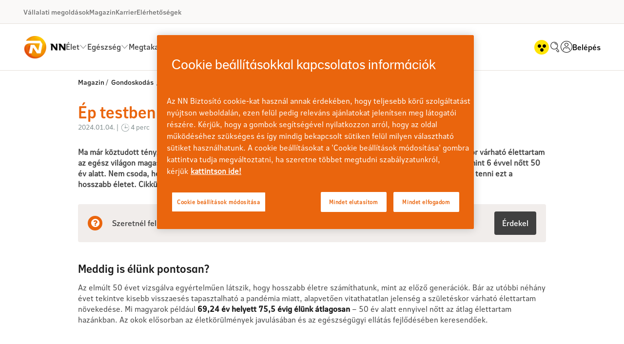

--- FILE ---
content_type: text/html;charset=UTF-8
request_url: https://www.nn.hu/magazin/gondoskodas/ep-testben-ep-lelek-mitol-lesz-minosegi-az-eletunk
body_size: 30701
content:
































	
		
			<!DOCTYPE html>





























































<html class="ltr" dir="ltr"
      lang="hu-HU">

<head>
    <title>Ép testben ép lélek: mitől lesz minőségi az életünk? &#8211; Gondoskodás &#8211; Magazin - NN</title>

    <!-- Optimizely -->
    <script src=https://cdn.optimizely.com/js/24594080711.js></script>
    <!-- Optimizely -->

        <!-- OneTrust Cookies Consent Notice start for nn.hu -->
        <script src=https://cdn.cookielaw.org/scripttemplates/otSDKStub.js
                type="text/javascript" charset="UTF-8"
                data-domain-script="01d35186-dc63-491e-b815-bcd5290a67df">
        </script>
        <script type="text/javascript">
            function OptanonWrapper() {
            }
        </script>
        <!-- OneTrust Cookies Consent Notice end for nn.hu -->

    <!-- Google Tag Manager -->
    <script>(function (w, d, s, l, i) {
            w[l] = w[l] || [];
            w[l].push({
                'gtm.start':
                    new Date().getTime(), event: 'gtm.js'
            });
            var f = d.getElementsByTagName(s)[0],
                j = d.createElement(s), dl = l != 'dataLayer' ? '&l=' + l : '';
            j.async = true;
            j.src =
                'https://www.googletagmanager.com/gtm.js?id=' + i + dl;
            f.parentNode.insertBefore(j, f);
        })(window, document, 'script', 'dataLayer', 'GTM-T9B43S2');</script>
    <!-- End Google Tag Manager -->

    <script>
        window['sitekey'] = '6LcDFkoUAAAAAOJPrWG6WtXYGhPfNVf61FyX8Lin';
    </script>
    <script src="https://www.google.com/recaptcha/api.js?onload=grecaptchaOnLoadCallback&render=explicit"></script>

    <meta content="initial-scale=1.0, width=device-width" name="viewport"/>
































<meta content="text/html; charset=UTF-8" http-equiv="content-type" />









<meta content="Ma már köztudott tény, hogy jó pár évvel hosszabb lesz a mi életünk, mint nagyszüleinké volt. De vajon hogyan tudjuk tartalmasabbá tenni ezt a hosszabb életet?" lang="hu-HU" name="description" />


<script type="importmap">{"imports":{"react-dom":"/o/frontend-js-react-web/__liferay__/exports/react-dom.js","@clayui/breadcrumb":"/o/frontend-taglib-clay/__liferay__/exports/@clayui$breadcrumb.js","@clayui/form":"/o/frontend-taglib-clay/__liferay__/exports/@clayui$form.js","@clayui/popover":"/o/frontend-taglib-clay/__liferay__/exports/@clayui$popover.js","@clayui/charts":"/o/frontend-taglib-clay/__liferay__/exports/@clayui$charts.js","@clayui/shared":"/o/frontend-taglib-clay/__liferay__/exports/@clayui$shared.js","@clayui/localized-input":"/o/frontend-taglib-clay/__liferay__/exports/@clayui$localized-input.js","@clayui/modal":"/o/frontend-taglib-clay/__liferay__/exports/@clayui$modal.js","@clayui/empty-state":"/o/frontend-taglib-clay/__liferay__/exports/@clayui$empty-state.js","react":"/o/frontend-js-react-web/__liferay__/exports/react.js","@clayui/navigation-bar":"/o/frontend-taglib-clay/__liferay__/exports/@clayui$navigation-bar.js","@clayui/color-picker":"/o/frontend-taglib-clay/__liferay__/exports/@clayui$color-picker.js","@clayui/pagination":"/o/frontend-taglib-clay/__liferay__/exports/@clayui$pagination.js","@clayui/icon":"/o/frontend-taglib-clay/__liferay__/exports/@clayui$icon.js","@clayui/table":"/o/frontend-taglib-clay/__liferay__/exports/@clayui$table.js","@clayui/autocomplete":"/o/frontend-taglib-clay/__liferay__/exports/@clayui$autocomplete.js","@clayui/slider":"/o/frontend-taglib-clay/__liferay__/exports/@clayui$slider.js","@clayui/management-toolbar":"/o/frontend-taglib-clay/__liferay__/exports/@clayui$management-toolbar.js","@clayui/multi-select":"/o/frontend-taglib-clay/__liferay__/exports/@clayui$multi-select.js","@clayui/nav":"/o/frontend-taglib-clay/__liferay__/exports/@clayui$nav.js","@clayui/time-picker":"/o/frontend-taglib-clay/__liferay__/exports/@clayui$time-picker.js","@clayui/provider":"/o/frontend-taglib-clay/__liferay__/exports/@clayui$provider.js","@clayui/upper-toolbar":"/o/frontend-taglib-clay/__liferay__/exports/@clayui$upper-toolbar.js","@clayui/panel":"/o/frontend-taglib-clay/__liferay__/exports/@clayui$panel.js","@clayui/loading-indicator":"/o/frontend-taglib-clay/__liferay__/exports/@clayui$loading-indicator.js","@clayui/list":"/o/frontend-taglib-clay/__liferay__/exports/@clayui$list.js","@clayui/drop-down":"/o/frontend-taglib-clay/__liferay__/exports/@clayui$drop-down.js","@clayui/date-picker":"/o/frontend-taglib-clay/__liferay__/exports/@clayui$date-picker.js","@clayui/label":"/o/frontend-taglib-clay/__liferay__/exports/@clayui$label.js","@clayui/data-provider":"/o/frontend-taglib-clay/__liferay__/exports/@clayui$data-provider.js","@liferay/frontend-js-api/data-set":"/o/frontend-js-dependencies-web/__liferay__/exports/@liferay$js-api$data-set.js","@clayui/core":"/o/frontend-taglib-clay/__liferay__/exports/@clayui$core.js","@clayui/pagination-bar":"/o/frontend-taglib-clay/__liferay__/exports/@clayui$pagination-bar.js","@clayui/layout":"/o/frontend-taglib-clay/__liferay__/exports/@clayui$layout.js","@clayui/multi-step-nav":"/o/frontend-taglib-clay/__liferay__/exports/@clayui$multi-step-nav.js","@liferay/frontend-js-api":"/o/frontend-js-dependencies-web/__liferay__/exports/@liferay$js-api.js","@clayui/toolbar":"/o/frontend-taglib-clay/__liferay__/exports/@clayui$toolbar.js","@clayui/css":"/o/frontend-taglib-clay/__liferay__/exports/@clayui$css.js","@clayui/badge":"/o/frontend-taglib-clay/__liferay__/exports/@clayui$badge.js","@clayui/alert":"/o/frontend-taglib-clay/__liferay__/exports/@clayui$alert.js","@clayui/link":"/o/frontend-taglib-clay/__liferay__/exports/@clayui$link.js","@clayui/card":"/o/frontend-taglib-clay/__liferay__/exports/@clayui$card.js","@clayui/progress-bar":"/o/frontend-taglib-clay/__liferay__/exports/@clayui$progress-bar.js","@clayui/tooltip":"/o/frontend-taglib-clay/__liferay__/exports/@clayui$tooltip.js","@clayui/button":"/o/frontend-taglib-clay/__liferay__/exports/@clayui$button.js","@clayui/tabs":"/o/frontend-taglib-clay/__liferay__/exports/@clayui$tabs.js","@clayui/sticker":"/o/frontend-taglib-clay/__liferay__/exports/@clayui$sticker.js"},"scopes":{}}</script><script data-senna-track="temporary">var Liferay = window.Liferay || {};Liferay.Icons = Liferay.Icons || {};Liferay.Icons.controlPanelSpritemap = 'https://www.nn.hu/o/admin-theme/images/clay/icons.svg';Liferay.Icons.spritemap = 'https://www.nn.hu/o/nn-theme/images/clay/icons.svg';</script>
<script data-senna-track="permanent" src="/o/frontend-js-jquery-web/jquery/jquery.min.js?&mac=yOHIs4bcW3qRhMdjyI0Zo0brM0I=&browserId=chrome&languageId=hu_HU" type="text/javascript"></script><script data-senna-track="permanent" src="/o/frontend-js-jquery-web/jquery/init.js?&mac=vYtaQGLEwayI2KMp3ovbcTQtZVU=&browserId=chrome&languageId=hu_HU" type="text/javascript"></script><script data-senna-track="permanent" src="/o/frontend-js-jquery-web/jquery/ajax.js?&mac=oBTgsLtnTiplpsR5SuV2x46X+VQ=&browserId=chrome&languageId=hu_HU" type="text/javascript"></script><script data-senna-track="permanent" src="/o/frontend-js-jquery-web/jquery/bootstrap.bundle.min.js?&mac=JlpzPLf7xIH9JRCmWaha1VyTyJU=&browserId=chrome&languageId=hu_HU" type="text/javascript"></script><script data-senna-track="permanent" src="/o/frontend-js-jquery-web/jquery/collapsible_search.js?&mac=uOuty9iPRNa2tOWHUj0mFQXiQQ4=&browserId=chrome&languageId=hu_HU" type="text/javascript"></script><script data-senna-track="permanent" src="/o/frontend-js-jquery-web/jquery/fm.js?&mac=dvlJa6TJ4wrY9YMQajXrUSWbBfM=&browserId=chrome&languageId=hu_HU" type="text/javascript"></script><script data-senna-track="permanent" src="/o/frontend-js-jquery-web/jquery/form.js?&mac=lV8M+MLs2qnl/93OFjT3c7z6810=&browserId=chrome&languageId=hu_HU" type="text/javascript"></script><script data-senna-track="permanent" src="/o/frontend-js-jquery-web/jquery/popper.min.js?&mac=bbzoiu4VtC8pCD33oHUTzztIa6A=&browserId=chrome&languageId=hu_HU" type="text/javascript"></script><script data-senna-track="permanent" src="/o/frontend-js-jquery-web/jquery/side_navigation.js?&mac=J4JFaFj/pYE/ECmAX+blWXkL9nA=&browserId=chrome&languageId=hu_HU" type="text/javascript"></script>
<link data-senna-track="temporary" href="https://www.nn.hu/magazin/gondoskodas/ep-testben-ep-lelek-mitol-lesz-minosegi-az-eletunk" rel="canonical" />
<link data-senna-track="temporary" href="https://www.nn.hu/magazin/gondoskodas/ep-testben-ep-lelek-mitol-lesz-minosegi-az-eletunk" hreflang="hu-HU" rel="alternate" />
<link data-senna-track="temporary" href="https://www.nn.hu/magazin/gondoskodas/ep-testben-ep-lelek-mitol-lesz-minosegi-az-eletunk" hreflang="x-default" rel="alternate" />


<link href="https://www.nn.hu/o/nn-theme/images/favicon.ico" rel="apple-touch-icon" />
<link href="https://www.nn.hu/o/nn-theme/images/favicon.ico" rel="icon" />



<link class="lfr-css-file" data-senna-track="temporary" href="https://www.nn.hu/o/nn-theme/css/clay.css?browserId=chrome&amp;themeId=nn_WAR_nntheme&amp;minifierType=css&amp;languageId=hu_HU&amp;t=1765173302000" id="liferayAUICSS" rel="stylesheet" type="text/css" />









	<link href="/combo?browserId=chrome&amp;minifierType=css&amp;themeId=nn_WAR_nntheme&amp;languageId=hu_HU&amp;com_liferay_asset_publisher_web_portlet_AssetPublisherPortlet_INSTANCE_YHXMAr3UxtR9:%2Fo%2Fasset-publisher-web%2Fcss%2Fmain.css&amp;com_liferay_journal_content_web_portlet_JournalContentPortlet_INSTANCE_72JBdqtMDx7h:%2Fo%2Fjournal-content-web%2Fcss%2Fmain.css&amp;com_liferay_product_navigation_product_menu_web_portlet_ProductMenuPortlet:%2Fo%2Fproduct-navigation-product-menu-web%2Fcss%2Fmain.css&amp;com_liferay_product_navigation_user_personal_bar_web_portlet_ProductNavigationUserPersonalBarPortlet:%2Fo%2Fcom.liferay.product.navigation.user.personal.bar.web%2Fcss%2Fmain.css&amp;com_liferay_site_navigation_menu_web_portlet_SiteNavigationMenuPortlet:%2Fo%2Fsite-navigation-menu-web%2Fcss%2Fmain.css&amp;t=1765173302000" rel="stylesheet" type="text/css"
 data-senna-track="temporary" id="9813b008" />








<script data-senna-track="temporary" type="text/javascript">
	// <![CDATA[
		var Liferay = Liferay || {};

		Liferay.Browser = {
			acceptsGzip: function() {
				return true;
			},

			

			getMajorVersion: function() {
				return 131.0;
			},

			getRevision: function() {
				return '537.36';
			},
			getVersion: function() {
				return '131.0';
			},

			

			isAir: function() {
				return false;
			},
			isChrome: function() {
				return true;
			},
			isEdge: function() {
				return false;
			},
			isFirefox: function() {
				return false;
			},
			isGecko: function() {
				return true;
			},
			isIe: function() {
				return false;
			},
			isIphone: function() {
				return false;
			},
			isLinux: function() {
				return false;
			},
			isMac: function() {
				return true;
			},
			isMobile: function() {
				return false;
			},
			isMozilla: function() {
				return false;
			},
			isOpera: function() {
				return false;
			},
			isRtf: function() {
				return true;
			},
			isSafari: function() {
				return true;
			},
			isSun: function() {
				return false;
			},
			isWebKit: function() {
				return true;
			},
			isWindows: function() {
				return false;
			}
		};

		Liferay.Data = Liferay.Data || {};

		Liferay.Data.ICONS_INLINE_SVG = true;

		Liferay.Data.NAV_SELECTOR = '#navigation';

		Liferay.Data.NAV_SELECTOR_MOBILE = '#navigationCollapse';

		Liferay.Data.isCustomizationView = function() {
			return false;
		};

		Liferay.Data.notices = [
			
		];

		(function () {
			var available = {};

			var direction = {};

			

				available['hu_HU'] = 'magyar\x20\x28Magyarország\x29';
				direction['hu_HU'] = 'ltr';

			

			Liferay.Language = {
				available,
				direction,
				get: function(key) {
					return key;
				}
			};
		})();

		var featureFlags = {"LPS-170122":false,"COMMERCE-9410":false,"LPS-172903":false,"LPS-178642":false,"LRAC-10632":false,"LPS-114786":false,"COMMERCE-8087":false,"LRAC-10757":false,"LPS-180090":false,"LPS-170809":false,"LPS-178052":false,"LPS-165849":false,"LPS-188645":false,"LPS-182184":false,"LPS-157670":false,"COMMERCE-11026":false,"COMMERCE-11028":false,"LPS-169923":false,"LPS-171364":false,"COMMERCE-11181":false,"LPS-153714":false,"COMMERCE-10890":false,"LPS-170670":false,"LPS-169981":false,"LPS-177664":false,"LPS-177027":false,"LPS-176136":false,"LPS-177668":false,"LPS-172416":false,"LPS-172017":false,"LPS-163118":false,"LPS-135430":false,"LPS-84424":false,"LPS-134060":false,"LPS-164563":false,"LPS-122920":false,"LPS-173135":false,"LPS-167253":false,"LPS-169992":false,"LPS-183498":false,"LPS-179483":false,"LPS-166479":false,"LPS-165346":false,"LPS-144527":false,"COMMERCE-8949":false,"LPS-149256":false,"LPS-165482":false,"LPS-174939":false,"LPS-174816":false,"LPS-186360":false,"LPS-153332":false,"LPS-179669":false,"LPS-174417":false,"LPS-183882":false,"LPS-155284":false,"LPS-186558":false,"LPS-176083":false,"LPS-158675":false,"LPS-184413":false,"LPS-184016":false,"LPS-180292":false,"LPS-159643":false,"LPS-161033":false,"LPS-164948":false,"LPS-184255":false,"LPS-129412":false,"LPS-183727":false,"LPS-166126":false,"LPS-182512":false,"LPS-186757":false};

		Liferay.FeatureFlags = Object.keys(featureFlags).reduce(
			(acc, key) => ({
				...acc, [key]: featureFlags[key] === 'true' || featureFlags[key] === true
			}), {}
		);

		Liferay.PortletKeys = {
			DOCUMENT_LIBRARY: 'com_liferay_document_library_web_portlet_DLPortlet',
			DYNAMIC_DATA_MAPPING: 'com_liferay_dynamic_data_mapping_web_portlet_DDMPortlet',
			ITEM_SELECTOR: 'com_liferay_item_selector_web_portlet_ItemSelectorPortlet'
		};

		Liferay.PropsValues = {
			JAVASCRIPT_SINGLE_PAGE_APPLICATION_TIMEOUT: 0,
			UPLOAD_SERVLET_REQUEST_IMPL_MAX_SIZE: 104857600
		};

		Liferay.ThemeDisplay = {

			

			
				getLayoutId: function() {
					return '1041';
				},

				

				getLayoutRelativeControlPanelURL: function() {
					return '/group/guest/~/control_panel/manage';
				},

				getLayoutRelativeURL: function() {
					return '/magazin/gondoskodas/ep-testben-ep-lelek-mitol-lesz-minosegi-az-eletunk';
				},
				getLayoutURL: function() {
					return 'https://www.nn.hu/magazin/gondoskodas/ep-testben-ep-lelek-mitol-lesz-minosegi-az-eletunk';
				},
				getParentLayoutId: function() {
					return '936';
				},
				isControlPanel: function() {
					return false;
				},
				isPrivateLayout: function() {
					return 'false';
				},
				isVirtualLayout: function() {
					return false;
				},
			

			getBCP47LanguageId: function() {
				return 'hu-HU';
			},
			getCanonicalURL: function() {

				

				return 'https\x3a\x2f\x2fwww\x2enn\x2ehu\x2fmagazin\x2fgondoskodas\x2fep-testben-ep-lelek-mitol-lesz-minosegi-az-eletunk';
			},
			getCDNBaseURL: function() {
				return 'https://www.nn.hu';
			},
			getCDNDynamicResourcesHost: function() {
				return '';
			},
			getCDNHost: function() {
				return '';
			},
			getCompanyGroupId: function() {
				return '10195';
			},
			getCompanyId: function() {
				return '10155';
			},
			getDefaultLanguageId: function() {
				return 'hu_HU';
			},
			getDoAsUserIdEncoded: function() {
				return '';
			},
			getLanguageId: function() {
				return 'hu_HU';
			},
			getParentGroupId: function() {
				return '10182';
			},
			getPathContext: function() {
				return '';
			},
			getPathImage: function() {
				return '/image';
			},
			getPathJavaScript: function() {
				return '/o/frontend-js-web';
			},
			getPathMain: function() {
				return '/c';
			},
			getPathThemeImages: function() {
				return 'https://www.nn.hu/o/nn-theme/images';
			},
			getPathThemeRoot: function() {
				return '/o/nn-theme';
			},
			getPlid: function() {
				return '3656616';
			},
			getPortalURL: function() {
				return 'https://www.nn.hu';
			},
			getRealUserId: function() {
				return '10159';
			},
			getRemoteAddr: function() {
				return '192.168.2.6';
			},
			getRemoteHost: function() {
				return '192.168.2.6';
			},
			getScopeGroupId: function() {
				return '10182';
			},
			getScopeGroupIdOrLiveGroupId: function() {
				return '10182';
			},
			getSessionId: function() {
				return '';
			},
			getSiteAdminURL: function() {
				return 'https://www.nn.hu/group/guest/~/control_panel/manage?p_p_lifecycle=0&p_p_state=maximized&p_p_mode=view';
			},
			getSiteGroupId: function() {
				return '10182';
			},
			getURLControlPanel: function() {
				return '/group/control_panel?refererPlid=3656616';
			},
			getURLHome: function() {
				return 'https\x3a\x2f\x2fwww\x2enn\x2ehu\x2fweb\x2fguest';
			},
			getUserEmailAddress: function() {
				return '';
			},
			getUserId: function() {
				return '10159';
			},
			getUserName: function() {
				return '';
			},
			isAddSessionIdToURL: function() {
				return false;
			},
			isImpersonated: function() {
				return false;
			},
			isSignedIn: function() {
				return false;
			},

			isStagedPortlet: function() {
				
					
						return false;
					
				
			},

			isStateExclusive: function() {
				return false;
			},
			isStateMaximized: function() {
				return false;
			},
			isStatePopUp: function() {
				return false;
			}
		};

		var themeDisplay = Liferay.ThemeDisplay;

		Liferay.AUI = {

			

			getCombine: function() {
				return false;
			},
			getComboPath: function() {
				return '/combo/?browserId=chrome&minifierType=&languageId=hu_HU&t=1765173251416&';
			},
			getDateFormat: function() {
				return '%Y.%m.%d.';
			},
			getEditorCKEditorPath: function() {
				return '/o/frontend-editor-ckeditor-web';
			},
			getFilter: function() {
				var filter = 'raw';

				
					

				return filter;
			},
			getFilterConfig: function() {
				var instance = this;

				var filterConfig = null;

				if (!instance.getCombine()) {
					filterConfig = {
						replaceStr: '.js' + instance.getStaticResourceURLParams(),
						searchExp: '\\.js$'
					};
				}

				return filterConfig;
			},
			getJavaScriptRootPath: function() {
				return '/o/frontend-js-web';
			},
			getPortletRootPath: function() {
				return '/html/portlet';
			},
			getStaticResourceURLParams: function() {
				return '?browserId=chrome&minifierType=&languageId=hu_HU&t=1765173251416';
			}
		};

		Liferay.authToken = 'Pe9xFcoA';

		

		Liferay.currentURL = '\x2fmagazin\x2fgondoskodas\x2fep-testben-ep-lelek-mitol-lesz-minosegi-az-eletunk';
		Liferay.currentURLEncoded = '\x252Fmagazin\x252Fgondoskodas\x252Fep-testben-ep-lelek-mitol-lesz-minosegi-az-eletunk';
	// ]]>
</script>

<script data-senna-track="temporary" type="text/javascript">window.__CONFIG__= {basePath: '',combine: false, defaultURLParams: {languageId: 'hu_HU'}, explainResolutions: false, exposeGlobal: false, logLevel: 'warn', moduleType: 'module', namespace:'Liferay', reportMismatchedAnonymousModules: 'warn', resolvePath: '/o/js_resolve_modules/4c2d86f1-4f1b-462d-9133-891d8679024d', url: 'https://www.nn.hu', waitTimeout: 7000};</script><script data-senna-track="permanent" src="/o/frontend-js-loader-modules-extender/loader.js?&mac=kuyYLzgmJRuntKLenfFpZdHstco=&browserId=chrome&languageId=hu_HU" type="text/javascript"></script><script data-senna-track="permanent" src="/o/frontend-js-aui-web/aui/aui/aui-min.js" type="text/javascript"></script>
<script data-senna-track="permanent" src="/o/frontend-js-aui-web/liferay/modules.js" type="text/javascript"></script>
<script data-senna-track="permanent" src="/o/frontend-js-aui-web/liferay/aui_sandbox.js" type="text/javascript"></script>
<script data-senna-track="permanent" src="/o/frontend-js-aui-web/aui/attribute-base/attribute-base-min.js" type="text/javascript"></script>
<script data-senna-track="permanent" src="/o/frontend-js-aui-web/aui/attribute-complex/attribute-complex-min.js" type="text/javascript"></script>
<script data-senna-track="permanent" src="/o/frontend-js-aui-web/aui/attribute-core/attribute-core-min.js" type="text/javascript"></script>
<script data-senna-track="permanent" src="/o/frontend-js-aui-web/aui/attribute-observable/attribute-observable-min.js" type="text/javascript"></script>
<script data-senna-track="permanent" src="/o/frontend-js-aui-web/aui/attribute-extras/attribute-extras-min.js" type="text/javascript"></script>
<script data-senna-track="permanent" src="/o/frontend-js-aui-web/aui/event-custom-base/event-custom-base-min.js" type="text/javascript"></script>
<script data-senna-track="permanent" src="/o/frontend-js-aui-web/aui/event-custom-complex/event-custom-complex-min.js" type="text/javascript"></script>
<script data-senna-track="permanent" src="/o/frontend-js-aui-web/aui/oop/oop-min.js" type="text/javascript"></script>
<script data-senna-track="permanent" src="/o/frontend-js-aui-web/aui/aui-base-lang/aui-base-lang-min.js" type="text/javascript"></script>
<script data-senna-track="permanent" src="/o/frontend-js-aui-web/liferay/dependency.js" type="text/javascript"></script>
<script data-senna-track="permanent" src="/o/frontend-js-aui-web/liferay/util.js" type="text/javascript"></script>
<script data-senna-track="permanent" src="/o/oauth2-provider-web/js/liferay.js" type="text/javascript"></script>
<script data-senna-track="permanent" src="/o/frontend-js-web/liferay/dom_task_runner.js" type="text/javascript"></script>
<script data-senna-track="permanent" src="/o/frontend-js-web/liferay/events.js" type="text/javascript"></script>
<script data-senna-track="permanent" src="/o/frontend-js-web/liferay/lazy_load.js" type="text/javascript"></script>
<script data-senna-track="permanent" src="/o/frontend-js-web/liferay/liferay.js" type="text/javascript"></script>
<script data-senna-track="permanent" src="/o/frontend-js-web/liferay/global.bundle.js" type="text/javascript"></script>
<script data-senna-track="permanent" src="/o/frontend-js-web/liferay/portlet.js" type="text/javascript"></script>
<script data-senna-track="permanent" src="/o/frontend-js-web/liferay/workflow.js" type="text/javascript"></script>
<script data-senna-track="temporary" type="text/javascript">window.Liferay = Liferay || {}; window.Liferay.OAuth2 = {getAuthorizeURL: function() {return 'https://www.nn.hu/o/oauth2/authorize';}, getBuiltInRedirectURL: function() {return 'https://www.nn.hu/o/oauth2/redirect';}, getIntrospectURL: function() { return 'https://www.nn.hu/o/oauth2/introspect';}, getTokenURL: function() {return 'https://www.nn.hu/o/oauth2/token';}, getUserAgentApplication: function(externalReferenceCode) {return Liferay.OAuth2._userAgentApplications[externalReferenceCode];}, _userAgentApplications: {}}</script><script data-senna-track="temporary" type="text/javascript">try {var MODULE_MAIN='staging-processes-web@5.0.47/index';var MODULE_PATH='/o/staging-processes-web';AUI().applyConfig({groups:{stagingprocessesweb:{base:MODULE_PATH+"/",combine:Liferay.AUI.getCombine(),filter:Liferay.AUI.getFilterConfig(),modules:{"liferay-staging-processes-export-import":{path:"js/main.js",requires:["aui-datatype","aui-dialog-iframe-deprecated","aui-modal","aui-parse-content","aui-toggler","liferay-portlet-base","liferay-util-window"]}},root:MODULE_PATH+"/"}}});
} catch(error) {console.error(error);}try {var MODULE_MAIN='staging-taglib@7.0.43/index';var MODULE_PATH='/o/staging-taglib';AUI().applyConfig({groups:{stagingTaglib:{base:MODULE_PATH+"/",combine:Liferay.AUI.getCombine(),filter:Liferay.AUI.getFilterConfig(),modules:{"liferay-export-import-management-bar-button":{path:"export_import_entity_management_bar_button/js/main.js",requires:["aui-component","liferay-search-container","liferay-search-container-select"]}},root:MODULE_PATH+"/"}}});
} catch(error) {console.error(error);}try {var MODULE_MAIN='product-navigation-taglib@6.0.50/index';var MODULE_PATH='/o/product-navigation-taglib';AUI().applyConfig({groups:{controlmenu:{base:MODULE_PATH+"/",combine:Liferay.AUI.getCombine(),filter:Liferay.AUI.getFilterConfig(),modules:{"liferay-product-navigation-control-menu":{path:"control_menu/js/product_navigation_control_menu.js",requires:["aui-node","event-touch"]}},root:MODULE_PATH+"/"}}});
} catch(error) {console.error(error);}try {var MODULE_MAIN='journal-web@5.0.146/index';var MODULE_PATH='/o/journal-web';AUI().applyConfig({groups:{journal:{base:MODULE_PATH+"/js/",combine:Liferay.AUI.getCombine(),filter:Liferay.AUI.getFilterConfig(),modules:{"liferay-journal-navigation":{path:"navigation.js",requires:["aui-component","liferay-portlet-base","liferay-search-container"]},"liferay-portlet-journal":{path:"main.js",requires:["aui-base","aui-dialog-iframe-deprecated","liferay-portlet-base","liferay-util-window"]}},root:MODULE_PATH+"/js/"}}});
} catch(error) {console.error(error);}try {var MODULE_MAIN='exportimport-web@5.0.73/index';var MODULE_PATH='/o/exportimport-web';AUI().applyConfig({groups:{exportimportweb:{base:MODULE_PATH+"/",combine:Liferay.AUI.getCombine(),filter:Liferay.AUI.getFilterConfig(),modules:{"liferay-export-import-export-import":{path:"js/main.js",requires:["aui-datatype","aui-dialog-iframe-deprecated","aui-modal","aui-parse-content","aui-toggler","liferay-portlet-base","liferay-util-window"]}},root:MODULE_PATH+"/"}}});
} catch(error) {console.error(error);}try {var MODULE_MAIN='portal-search-web@6.0.109/index';var MODULE_PATH='/o/portal-search-web';AUI().applyConfig({groups:{search:{base:MODULE_PATH+"/js/",combine:Liferay.AUI.getCombine(),filter:Liferay.AUI.getFilterConfig(),modules:{"liferay-search-bar":{path:"search_bar.js",requires:[]},"liferay-search-custom-filter":{path:"custom_filter.js",requires:[]},"liferay-search-facet-util":{path:"facet_util.js",requires:[]},"liferay-search-modified-facet":{path:"modified_facet.js",requires:["aui-form-validator","liferay-search-facet-util"]},"liferay-search-modified-facet-configuration":{path:"modified_facet_configuration.js",requires:["aui-node"]},"liferay-search-sort-configuration":{path:"sort_configuration.js",requires:["aui-node"]},"liferay-search-sort-util":{path:"sort_util.js",requires:[]}},root:MODULE_PATH+"/js/"}}});
} catch(error) {console.error(error);}try {var MODULE_MAIN='@liferay/frontend-taglib@12.3.2/index';var MODULE_PATH='/o/frontend-taglib';AUI().applyConfig({groups:{"frontend-taglib":{base:MODULE_PATH+"/",combine:Liferay.AUI.getCombine(),filter:Liferay.AUI.getFilterConfig(),modules:{"liferay-management-bar":{path:"management_bar/js/management_bar.js",requires:["aui-component","liferay-portlet-base"]},"liferay-sidebar-panel":{path:"sidebar_panel/js/sidebar_panel.js",requires:["aui-base","aui-debounce","aui-parse-content","liferay-portlet-base"]}},root:MODULE_PATH+"/"}}});
} catch(error) {console.error(error);}try {var MODULE_MAIN='@liferay/frontend-js-state-web@1.0.16/index';var MODULE_PATH='/o/frontend-js-state-web';AUI().applyConfig({groups:{state:{mainModule:MODULE_MAIN}}});
} catch(error) {console.error(error);}try {var MODULE_MAIN='@liferay/frontend-js-react-web@5.0.29/index';var MODULE_PATH='/o/frontend-js-react-web';AUI().applyConfig({groups:{react:{mainModule:MODULE_MAIN}}});
} catch(error) {console.error(error);}try {var MODULE_MAIN='frontend-js-components-web@2.0.49/index';var MODULE_PATH='/o/frontend-js-components-web';AUI().applyConfig({groups:{components:{mainModule:MODULE_MAIN}}});
} catch(error) {console.error(error);}try {var MODULE_MAIN='frontend-editor-alloyeditor-web@5.0.39/index';var MODULE_PATH='/o/frontend-editor-alloyeditor-web';AUI().applyConfig({groups:{alloyeditor:{base:MODULE_PATH+"/js/",combine:Liferay.AUI.getCombine(),filter:Liferay.AUI.getFilterConfig(),modules:{"liferay-alloy-editor":{path:"alloyeditor.js",requires:["aui-component","liferay-portlet-base","timers"]},"liferay-alloy-editor-source":{path:"alloyeditor_source.js",requires:["aui-debounce","liferay-fullscreen-source-editor","liferay-source-editor","plugin"]}},root:MODULE_PATH+"/js/"}}});
} catch(error) {console.error(error);}try {var MODULE_MAIN='contacts-web@5.0.50/index';var MODULE_PATH='/o/contacts-web';AUI().applyConfig({groups:{contactscenter:{base:MODULE_PATH+"/js/",combine:Liferay.AUI.getCombine(),filter:Liferay.AUI.getFilterConfig(),modules:{"liferay-contacts-center":{path:"main.js",requires:["aui-io-plugin-deprecated","aui-toolbar","autocomplete-base","datasource-io","json-parse","liferay-portlet-base","liferay-util-window"]}},root:MODULE_PATH+"/js/"}}});
} catch(error) {console.error(error);}try {var MODULE_MAIN='portal-workflow-task-web@5.0.59/index';var MODULE_PATH='/o/portal-workflow-task-web';AUI().applyConfig({groups:{workflowtasks:{base:MODULE_PATH+"/js/",combine:Liferay.AUI.getCombine(),filter:Liferay.AUI.getFilterConfig(),modules:{"liferay-workflow-tasks":{path:"main.js",requires:["liferay-util-window"]}},root:MODULE_PATH+"/js/"}}});
} catch(error) {console.error(error);}try {var MODULE_MAIN='portal-workflow-kaleo-designer-web@5.0.112/index';var MODULE_PATH='/o/portal-workflow-kaleo-designer-web';AUI().applyConfig({groups:{"kaleo-designer":{base:MODULE_PATH+"/designer/js/legacy/",combine:Liferay.AUI.getCombine(),filter:Liferay.AUI.getFilterConfig(),modules:{"liferay-kaleo-designer-autocomplete-util":{path:"autocomplete_util.js",requires:["autocomplete","autocomplete-highlighters"]},"liferay-kaleo-designer-definition-diagram-controller":{path:"definition_diagram_controller.js",requires:["liferay-kaleo-designer-field-normalizer","liferay-kaleo-designer-utils"]},"liferay-kaleo-designer-dialogs":{path:"dialogs.js",requires:["liferay-util-window"]},"liferay-kaleo-designer-editors":{path:"editors.js",requires:["aui-ace-editor","aui-ace-editor-mode-xml","aui-base","aui-datatype","aui-node","liferay-kaleo-designer-autocomplete-util","liferay-kaleo-designer-utils"]},"liferay-kaleo-designer-field-normalizer":{path:"field_normalizer.js",requires:["liferay-kaleo-designer-remote-services"]},"liferay-kaleo-designer-nodes":{path:"nodes.js",requires:["aui-datatable","aui-datatype","aui-diagram-builder","liferay-kaleo-designer-editors","liferay-kaleo-designer-utils"]},"liferay-kaleo-designer-remote-services":{path:"remote_services.js",requires:["aui-io","liferay-portlet-url"]},"liferay-kaleo-designer-templates":{path:"templates.js",requires:["aui-tpl-snippets-deprecated"]},"liferay-kaleo-designer-utils":{path:"utils.js",requires:[]},"liferay-kaleo-designer-xml-definition":{path:"xml_definition.js",requires:["aui-base","aui-component","dataschema-xml","datatype-xml"]},"liferay-kaleo-designer-xml-definition-serializer":{path:"xml_definition_serializer.js",requires:["escape","liferay-kaleo-designer-xml-util"]},"liferay-kaleo-designer-xml-util":{path:"xml_util.js",requires:["aui-base"]},"liferay-portlet-kaleo-designer":{path:"main.js",requires:["aui-ace-editor","aui-ace-editor-mode-xml","aui-tpl-snippets-deprecated","dataschema-xml","datasource","datatype-xml","event-valuechange","io-form","liferay-kaleo-designer-autocomplete-util","liferay-kaleo-designer-editors","liferay-kaleo-designer-nodes","liferay-kaleo-designer-remote-services","liferay-kaleo-designer-utils","liferay-kaleo-designer-xml-util","liferay-util-window"]}},root:MODULE_PATH+"/designer/js/legacy/"}}});
} catch(error) {console.error(error);}try {var MODULE_MAIN='dynamic-data-mapping-web@5.0.89/index';var MODULE_PATH='/o/dynamic-data-mapping-web';!function(){const a=Liferay.AUI;AUI().applyConfig({groups:{ddm:{base:MODULE_PATH+"/js/",combine:Liferay.AUI.getCombine(),filter:a.getFilterConfig(),modules:{"liferay-ddm-form":{path:"ddm_form.js",requires:["aui-base","aui-datatable","aui-datatype","aui-image-viewer","aui-parse-content","aui-set","aui-sortable-list","json","liferay-form","liferay-map-base","liferay-translation-manager","liferay-util-window"]},"liferay-portlet-dynamic-data-mapping":{condition:{trigger:"liferay-document-library"},path:"main.js",requires:["arraysort","aui-form-builder-deprecated","aui-form-validator","aui-map","aui-text-unicode","json","liferay-menu","liferay-translation-manager","liferay-util-window","text"]},"liferay-portlet-dynamic-data-mapping-custom-fields":{condition:{trigger:"liferay-document-library"},path:"custom_fields.js",requires:["liferay-portlet-dynamic-data-mapping"]}},root:MODULE_PATH+"/js/"}}})}();
} catch(error) {console.error(error);}try {var MODULE_MAIN='calendar-web@5.0.76/index';var MODULE_PATH='/o/calendar-web';AUI().applyConfig({groups:{calendar:{base:MODULE_PATH+"/js/",combine:Liferay.AUI.getCombine(),filter:Liferay.AUI.getFilterConfig(),modules:{"liferay-calendar-a11y":{path:"calendar_a11y.js",requires:["calendar"]},"liferay-calendar-container":{path:"calendar_container.js",requires:["aui-alert","aui-base","aui-component","liferay-portlet-base"]},"liferay-calendar-date-picker-sanitizer":{path:"date_picker_sanitizer.js",requires:["aui-base"]},"liferay-calendar-interval-selector":{path:"interval_selector.js",requires:["aui-base","liferay-portlet-base"]},"liferay-calendar-interval-selector-scheduler-event-link":{path:"interval_selector_scheduler_event_link.js",requires:["aui-base","liferay-portlet-base"]},"liferay-calendar-list":{path:"calendar_list.js",requires:["aui-template-deprecated","liferay-scheduler"]},"liferay-calendar-message-util":{path:"message_util.js",requires:["liferay-util-window"]},"liferay-calendar-recurrence-converter":{path:"recurrence_converter.js",requires:[]},"liferay-calendar-recurrence-dialog":{path:"recurrence.js",requires:["aui-base","liferay-calendar-recurrence-util"]},"liferay-calendar-recurrence-util":{path:"recurrence_util.js",requires:["aui-base","liferay-util-window"]},"liferay-calendar-reminders":{path:"calendar_reminders.js",requires:["aui-base"]},"liferay-calendar-remote-services":{path:"remote_services.js",requires:["aui-base","aui-component","liferay-calendar-util","liferay-portlet-base"]},"liferay-calendar-session-listener":{path:"session_listener.js",requires:["aui-base","liferay-scheduler"]},"liferay-calendar-simple-color-picker":{path:"simple_color_picker.js",requires:["aui-base","aui-template-deprecated"]},"liferay-calendar-simple-menu":{path:"simple_menu.js",requires:["aui-base","aui-template-deprecated","event-outside","event-touch","widget-modality","widget-position","widget-position-align","widget-position-constrain","widget-stack","widget-stdmod"]},"liferay-calendar-util":{path:"calendar_util.js",requires:["aui-datatype","aui-io","aui-scheduler","aui-toolbar","autocomplete","autocomplete-highlighters"]},"liferay-scheduler":{path:"scheduler.js",requires:["async-queue","aui-datatype","aui-scheduler","dd-plugin","liferay-calendar-a11y","liferay-calendar-message-util","liferay-calendar-recurrence-converter","liferay-calendar-recurrence-util","liferay-calendar-util","liferay-scheduler-event-recorder","liferay-scheduler-models","promise","resize-plugin"]},"liferay-scheduler-event-recorder":{path:"scheduler_event_recorder.js",requires:["dd-plugin","liferay-calendar-util","resize-plugin"]},"liferay-scheduler-models":{path:"scheduler_models.js",requires:["aui-datatype","dd-plugin","liferay-calendar-util"]}},root:MODULE_PATH+"/js/"}}});
} catch(error) {console.error(error);}try {var MODULE_MAIN='commerce-product-content-web@4.0.96/index';var MODULE_PATH='/o/commerce-product-content-web';AUI().applyConfig({groups:{productcontent:{base:MODULE_PATH+"/js/",combine:Liferay.AUI.getCombine(),modules:{"liferay-commerce-product-content":{path:"product_content.js",requires:["aui-base","aui-io-request","aui-parse-content","liferay-portlet-base","liferay-portlet-url"]}},root:MODULE_PATH+"/js/"}}});
} catch(error) {console.error(error);}try {var MODULE_MAIN='commerce-frontend-impl@4.0.45/index';var MODULE_PATH='/o/commerce-frontend-impl';AUI().applyConfig({groups:{commercefrontend:{base:MODULE_PATH+"/js/",combine:Liferay.AUI.getCombine(),modules:{"liferay-commerce-frontend-asset-categories-selector":{path:"liferay_commerce_frontend_asset_categories_selector.js",requires:["aui-tree","liferay-commerce-frontend-asset-tag-selector"]},"liferay-commerce-frontend-asset-tag-selector":{path:"liferay_commerce_frontend_asset_tag_selector.js",requires:["aui-io-plugin-deprecated","aui-live-search-deprecated","aui-template-deprecated","aui-textboxlist-deprecated","datasource-cache","liferay-service-datasource"]},"liferay-commerce-frontend-management-bar-state":{condition:{trigger:"liferay-management-bar"},path:"management_bar_state.js",requires:["liferay-management-bar"]}},root:MODULE_PATH+"/js/"}}});
} catch(error) {console.error(error);}try {var MODULE_MAIN='item-selector-taglib@5.3.11/index.es';var MODULE_PATH='/o/item-selector-taglib';AUI().applyConfig({groups:{"item-selector-taglib":{base:MODULE_PATH+"/",combine:Liferay.AUI.getCombine(),filter:Liferay.AUI.getFilterConfig(),modules:{"liferay-image-selector":{path:"image_selector/js/image_selector.js",requires:["aui-base","liferay-item-selector-dialog","liferay-portlet-base","uploader"]}},root:MODULE_PATH+"/"}}});
} catch(error) {console.error(error);}try {var MODULE_MAIN='invitation-invite-members-web@5.0.27/index';var MODULE_PATH='/o/invitation-invite-members-web';AUI().applyConfig({groups:{"invite-members":{base:MODULE_PATH+"/invite_members/js/",combine:Liferay.AUI.getCombine(),filter:Liferay.AUI.getFilterConfig(),modules:{"liferay-portlet-invite-members":{path:"main.js",requires:["aui-base","autocomplete-base","datasource-io","datatype-number","liferay-portlet-base","liferay-util-window","node-core"]}},root:MODULE_PATH+"/invite_members/js/"}}});
} catch(error) {console.error(error);}try {var MODULE_MAIN='@liferay/document-library-web@6.0.157/document_library/js/index';var MODULE_PATH='/o/document-library-web';AUI().applyConfig({groups:{dl:{base:MODULE_PATH+"/document_library/js/legacy/",combine:Liferay.AUI.getCombine(),filter:Liferay.AUI.getFilterConfig(),modules:{"document-library-upload-component":{path:"DocumentLibraryUpload.js",requires:["aui-component","aui-data-set-deprecated","aui-overlay-manager-deprecated","aui-overlay-mask-deprecated","aui-parse-content","aui-progressbar","aui-template-deprecated","liferay-search-container","querystring-parse-simple","uploader"]}},root:MODULE_PATH+"/document_library/js/legacy/"}}});
} catch(error) {console.error(error);}</script>


<script data-senna-track="temporary" type="text/javascript">
	// <![CDATA[
		
			
				
		

		

		
	// ]]>
</script>





	
		

			

			
		
		



	
		

			

			
		
	












	<script src="https://www.nn.hu/o/hu.webtown.liferay.portlet.nn.dialog.web/js/main.js?browserId=chrome&amp;languageId=hu_HU&amp;t=1752499814000" type="text/javascript" data-senna-track="temporary"></script>




















<link class="lfr-css-file" data-senna-track="temporary" href="https://www.nn.hu/o/nn-theme/css/main.css?browserId=chrome&amp;themeId=nn_WAR_nntheme&amp;minifierType=css&amp;languageId=hu_HU&amp;t=1765173302000" id="liferayThemeCSS" rel="stylesheet" type="text/css" />








	<style data-senna-track="temporary" type="text/css">

		

			

		

			

		

			

		

			

		

			

		

			

		

			

		

			

		

			

		

			

		

			

		

			

		

			

		

			

		

			

		

			

		

			

		

			

		

			

		

			

		

			

		

			

		

	</style>


<script data-senna-track="temporary">var Liferay = window.Liferay || {}; Liferay.CommerceContext = {"commerceAccountGroupIds":[],"accountEntryAllowedTypes":["person"],"commerceChannelId":"0","currency":{"currencyId":"7200785","currencyCode":"USD"},"commerceSiteType":0};</script><link href="/o/commerce-frontend-js/styles/main.css" rel="stylesheet" type="text/css" />
<style data-senna-track="temporary" type="text/css">
</style>
<script>
Liferay.Loader.require(
'@liferay/frontend-js-state-web@1.0.16',
function(FrontendJsState) {
try {
} catch (err) {
	console.error(err);
}
});

</script>



















<script data-senna-track="temporary" type="text/javascript">
	if (window.Analytics) {
		window._com_liferay_document_library_analytics_isViewFileEntry = false;
	}
</script>













<script type="text/javascript">
Liferay.on(
	'ddmFieldBlur', function(event) {
		if (window.Analytics) {
			Analytics.send(
				'fieldBlurred',
				'Form',
				{
					fieldName: event.fieldName,
					focusDuration: event.focusDuration,
					formId: event.formId,
					formPageTitle: event.formPageTitle,
					page: event.page,
					title: event.title
				}
			);
		}
	}
);

Liferay.on(
	'ddmFieldFocus', function(event) {
		if (window.Analytics) {
			Analytics.send(
				'fieldFocused',
				'Form',
				{
					fieldName: event.fieldName,
					formId: event.formId,
					formPageTitle: event.formPageTitle,
					page: event.page,
					title:event.title
				}
			);
		}
	}
);

Liferay.on(
	'ddmFormPageShow', function(event) {
		if (window.Analytics) {
			Analytics.send(
				'pageViewed',
				'Form',
				{
					formId: event.formId,
					formPageTitle: event.formPageTitle,
					page: event.page,
					title: event.title
				}
			);
		}
	}
);

Liferay.on(
	'ddmFormSubmit', function(event) {
		if (window.Analytics) {
			Analytics.send(
				'formSubmitted',
				'Form',
				{
					formId: event.formId,
					title: event.title
				}
			);
		}
	}
);

Liferay.on(
	'ddmFormView', function(event) {
		if (window.Analytics) {
			Analytics.send(
				'formViewed',
				'Form',
				{
					formId: event.formId,
					title: event.title
				}
			);
		}
	}
);

</script><script>

</script>




            <meta property="og:url" content="https://www.nn.hu/magazin/gondoskodas/ep-testben-ep-lelek-mitol-lesz-minosegi-az-eletunk">
            <meta property="og:type" content="website">
            <meta property="og:title" content="Mitől lesz minőségi az életünk?">
            <meta property="og:description" content="Egyre tovább élünk. Rajtunk múlik, hogyan.">
            <meta property="og:image" content="https://www.nn.hu/documents/10182/6013932/magazin-ep-testben-ep-lelek-mitol-lesz-minosegi-az-eletunk-1200x630.png">
            <meta property="fb:app_id" content="644938576423974">
</head>



<body class="chrome controls-visible  yui3-skin-sam guest-site signed-out public-page site">

<!-- Google Tag Manager (noscript) -->
<noscript>
    <iframe src="https://www.googletagmanager.com/ns.html?id=GTM-T9B43S2"
            height="0" width="0" style="display:none;visibility:hidden"></iframe>
</noscript>
<!-- End Google Tag Manager (noscript) -->


<div id="body-wrap">














































	<nav aria-label="Gyorslinkek" class="bg-dark cadmin quick-access-nav text-center text-white" id="tfkj_quickAccessNav">
		
			
				<a class="d-block p-2 sr-only sr-only-focusable text-reset" href="#main-content">
		Ugrás a fő tartalomhoz
	</a>
			
			
	</nav>












































































    <div class="container-fluid" id="wrapper">
        <header class="nn-header">






































































	

	<div class="portlet-boundary portlet-boundary_com_liferay_site_navigation_menu_web_portlet_SiteNavigationMenuPortlet_  portlet-static portlet-static-end portlet-borderless portlet-navigation " id="p_p_id_com_liferay_site_navigation_menu_web_portlet_SiteNavigationMenuPortlet_INSTANCE_utilitynavigation_">
		<span id="p_com_liferay_site_navigation_menu_web_portlet_SiteNavigationMenuPortlet_INSTANCE_utilitynavigation"></span>




	

	
		
			


































	
		
<section class="portlet" id="portlet_com_liferay_site_navigation_menu_web_portlet_SiteNavigationMenuPortlet_INSTANCE_utilitynavigation">


	<div class="portlet-content">

		<div class="autofit-float autofit-row portlet-header">
			<div class="autofit-col autofit-col-end">
				<div class="autofit-section">
				</div>
			</div>
		</div>

		
			<div class=" portlet-content-container">
				


	<div class="portlet-body">



	
		
			
				
					







































	

	








	

				

				
					
						


	

		




















	

		

		
			
				<div class="utility-navigation">
    <div class="utility-navigation__wrapper">
                    <nav
                    id="utility-navigation"
                    class="utility-navigation__navigation"
            >
                <ul class="utility-navigation__items">
                        <li class="utility-navigation__item">
                            <a href="https://www.nn.hu/vallalati-megoldasok">Vállalati megoldások</a>
                        </li>
                        <li class="utility-navigation__item">
                            <a href="https://www.nn.hu/magazin/egeszsegmegorzes">Magazin</a>
                        </li>
                        <li class="utility-navigation__item">
                            <a href="https://www.nn.hu/karrier">Karrier</a>
                        </li>
                        <li class="utility-navigation__item">
                            <a href="https://www.nn.hu/az-nn-rol/elerhetosegek">Elérhetőségek</a>
                        </li>
                </ul>
            </nav>
        <div class="partially-sighted">
            <div
                    id="partially-sighted-fonts"
                    class="partially-sighted__fonts"
            >
                <button class="big">A</button>
                <button class="bigger">A <i>+</i></button>
                <button class="biggest">A <i>++</i></button>
            </div>
            <button
                    id="partially-sighted-button"
                    class="partially-sighted__button"
            >
                <span class="partially-sighted__label">
Teljes verzió                </span>
            </button>
        </div>
    </div>
</div>
			
			
		
	
	
	
	


	
	
					
				
			
		
	
	


	</div>

			</div>
		
	</div>
</section>
	

		
		







	</div>












































































	

	<div class="portlet-boundary portlet-boundary_com_liferay_site_navigation_menu_web_portlet_SiteNavigationMenuPortlet_  portlet-static portlet-static-end portlet-borderless portlet-navigation " id="p_p_id_com_liferay_site_navigation_menu_web_portlet_SiteNavigationMenuPortlet_INSTANCE_mainnavigation_">
		<span id="p_com_liferay_site_navigation_menu_web_portlet_SiteNavigationMenuPortlet_INSTANCE_mainnavigation"></span>




	

	
		
			


































	
		
<section class="portlet" id="portlet_com_liferay_site_navigation_menu_web_portlet_SiteNavigationMenuPortlet_INSTANCE_mainnavigation">


	<div class="portlet-content">

		<div class="autofit-float autofit-row portlet-header">
			<div class="autofit-col autofit-col-end">
				<div class="autofit-section">
				</div>
			</div>
		</div>

		
			<div class=" portlet-content-container">
				


	<div class="portlet-body">



	
		
			
				
					







































	

	








	

				

				
					
						


	

		




















	

		

		
			
				
<div class="main-navigation">
    <div class="main-navigation__wrapper">
        <div
                id="main-navigation-back"
                class="main-navigation__back hide"
        >
            <button class="main-navigation__back-button">
                <div class="main-navigation__back-icon nn-icon-chevron-left"></div>
                <div class="main-navigation__back-label">Vissza</div>
            </button>
        </div>
        <div
                id="main-navigation-icon"
                class="main-navigation__icon"
                itemscope
                itemtype="http://schema.org/Organization"
        >
            <a
                    href="https://www.nn.hu"
                    title='Nyitólap'
                    itemprop="url"
            >
                <img
                        src="/image/layout_set_logo?img_id=8553791&amp;t=1766389444908"
                        alt="NN"
                        itemprop="logo"
                />
                <span
                        class="main-navigation__logo-label"
                >
NN                </span>
            </a>
        </div>
            <nav
                    id="main-navigation"
                    class="main-navigation__navigation"
            >
                <ul class="main-navigation__items">
                        <li class="main-navigation__item">
        <button
                class="main-navigation__button"
                aria-controls="main-navigation-dropdown-0"
        >
            <span class="main-navigation__item-name">Élet</span>
            <span class="main-navigation__chevron nn-icon-chevron-down"></span>
            <span class="main-navigation__arrow nn-icon-arrow-right mobile-only"></span>
        </button>
        <div
                class="main-navigation__dropdown hide"
                id="main-navigation-dropdown-0"
                aria-expanded="false"
        >
                <a
                        class="main-navigation__main-link"
                        href="https://www.nn.hu/eletbiztositas"
                >
                    <div class="main-navigation__main-link-title">Életbiztosítás</div>
                    <span class="main-navigation__arrow nn-icon-arrow-right"></span>
                </a>
                <ul class="main-navigation__sub-items">
                        <li class="main-navigation__sub-item">
                            <a href="https://www.nn.hu/eletbiztositas/amulett/miert-eri-meg-onnek">Amulett (HUF)</a>
                        </li>
                        <li class="main-navigation__sub-item">
                            <a href="https://www.nn.hu/eletbiztositas/euros-amulett/miert-eri-meg-onnek">Amulett (EUR)</a>
                        </li>
                        <li class="main-navigation__sub-item">
                            <a href="https://www.nn.hu/eletbiztositas/maraton/miert-eri-meg-onnek">Maraton</a>
                        </li>
                </ul>
        </div>
                        </li>
                        <li class="main-navigation__item">
        <button
                class="main-navigation__button"
                aria-controls="main-navigation-dropdown-1"
        >
            <span class="main-navigation__item-name">Egészség</span>
            <span class="main-navigation__chevron nn-icon-chevron-down"></span>
            <span class="main-navigation__arrow nn-icon-arrow-right mobile-only"></span>
        </button>
        <div
                class="main-navigation__dropdown hide"
                id="main-navigation-dropdown-1"
                aria-expanded="false"
        >
                <a
                        class="main-navigation__main-link"
                        href="https://www.nn.hu/egeszsegbiztositas/egeszseg-utlevel/miert-eri-meg-onnek"
                >
                    <div class="main-navigation__main-link-title">Egészség Útlevél</div>
                    <span class="main-navigation__arrow nn-icon-arrow-right"></span>
                </a>
        </div>
                        </li>
                        <li class="main-navigation__item">
        <button
                class="main-navigation__button"
                aria-controls="main-navigation-dropdown-2"
        >
            <span class="main-navigation__item-name">Megtakarítás</span>
            <span class="main-navigation__chevron nn-icon-chevron-down"></span>
            <span class="main-navigation__arrow nn-icon-arrow-right mobile-only"></span>
        </button>
        <div
                class="main-navigation__dropdown hide"
                id="main-navigation-dropdown-2"
                aria-expanded="false"
        >
                <a
                        class="main-navigation__main-link"
                        href="https://www.nn.hu/megtakaritas"
                >
                    <div class="main-navigation__main-link-title">Megtakarítás</div>
                    <span class="main-navigation__arrow nn-icon-arrow-right"></span>
                </a>
                <ul class="main-navigation__sub-items">
                        <li class="main-navigation__sub-item">
                            <a href="https://www.nn.hu/megtakaritas/eletkapu/miert-eri-meg-onnek">Életkapu program</a>
                        </li>
                        <li class="main-navigation__sub-item">
                            <a href="https://www.nn.hu/megtakaritas/vista/miert-eri-meg-onnek">Vista befektetési egységekhez kötött rendszeres díjas</a>
                        </li>
                        <li class="main-navigation__sub-item">
                            <a href="https://www.nn.hu/megtakaritas/visio-rendszeres-dijas/miert-eri-meg-onnek">Visio befektetési egységekhez kötött rendszeres díjas</a>
                        </li>
                </ul>
        </div>
                        </li>
                        <li class="main-navigation__item">
        <button
                class="main-navigation__button"
                aria-controls="main-navigation-dropdown-3"
        >
            <span class="main-navigation__item-name">Nyugdíj</span>
            <span class="main-navigation__chevron nn-icon-chevron-down"></span>
            <span class="main-navigation__arrow nn-icon-arrow-right mobile-only"></span>
        </button>
        <div
                class="main-navigation__dropdown hide"
                id="main-navigation-dropdown-3"
                aria-expanded="false"
        >
                <a
                        class="main-navigation__main-link"
                        href="https://www.nn.hu/nyugdijbiztositas"
                >
                    <div class="main-navigation__main-link-title">Nyudíjbiztosítás</div>
                    <span class="main-navigation__arrow nn-icon-arrow-right"></span>
                </a>
                <ul class="main-navigation__sub-items">
                        <li class="main-navigation__sub-item">
                            <a href="https://www.nn.hu/nyugdijbiztositas/motiva-garantalt/miert-eri-meg-onnek">Motiva garantált rendszeres díjas</a>
                        </li>
                        <li class="main-navigation__sub-item">
                            <a href="https://www.nn.hu/nyugdijbiztositas/motiva-rendszeres-dijas/miert-eri-meg-onnek">Motiva befektetési egységekhez kötött rendszeres díjas (HUF)</a>
                        </li>
                        <li class="main-navigation__sub-item">
                            <a href="https://www.nn.hu/nyugdijbiztositas/euros-motiva-rendszeres-dijas/miert-eri-meg-onnek">Motiva befektetési egységekhez kötött rendszeres díjas (EUR)</a>
                        </li>
                </ul>
        </div>
                        </li>
                        <li class="main-navigation__item">
        <a class="main-navigation__link" href="https://www.nn.hu/ugyfelszolgalat">
            Ügyfélszolgálat
        </a>
                        </li>
                        <li class="main-navigation__item">
        <a class="main-navigation__link" href="https://www.nn.hu/dokumentumtar">
            Dokumentumtár
        </a>
                        </li>
                </ul>
                <ul
                        id="main-navigation-utility-section"
                        class="main-navigation__utility-section mobile-only"
                ></ul>
                <div
                        id="main-navigation-accessible-search"
                        class="main-navigation__search"
                ></div>
                <div class="partially-sighted mobile-only">
                    <button
                            id="partially-sighted-button"
                            class="partially-sighted__button"
                    >
                        <img
                                src="https://www.nn.hu/o/nn-theme/images/partially-sighted.png"
                                alt="Akadálymentes verzió"
                                class="partially-sighted__icon"
                        />
                        <span class="partially-sighted__label">
Akadálymentes verzió                        </span>
                        <span class="partially-sighted__label partially-sighted-only">
Teljes verzió                        </span>
                    </button>
                    <div
                            id="partially-sighted-fonts"
                            class="partially-sighted__fonts"
                    >
                        <button class="big">A</button>
                        <button class="bigger">A <i>+</i></button>
                        <button class="biggest">A <i>++</i></button>
                    </div>
                </div>
            </nav>
        <div class="main-navigation__utilities">
            <div class="partially-sighted">
                <button
                        id="partially-sighted-button"
                        class="partially-sighted__button"
                >
                    <img
                            src="https://www.nn.hu/o/nn-theme/images/partially-sighted.png"
                            alt="Akadálymentes verzió"
                            class="partially-sighted__icon"
                    />
                </button>
            </div>
            <div
                    id="main-navigation-search-container"
                    class="main-navigation__search"
            >
                <button
                        id="header-search-button"
                        class="main-navigation__search-button nn-icon-magnifier"
                ></button>
                <div
                        id="header-search-wrapper"
                        class="main-navigation__search-wrapper hide"
                >




































	

	<div class="portlet-boundary portlet-boundary_nnsimplesearch_WAR_nnportlet_  portlet-static portlet-static-end portlet-borderless  " id="p_p_id_nnsimplesearch_WAR_nnportlet_INSTANCE_headerSimpleSearch_">
		<span id="p_nnsimplesearch_WAR_nnportlet_INSTANCE_headerSimpleSearch"></span>




	

	
		
			


































	
		
<section class="portlet" id="portlet_nnsimplesearch_WAR_nnportlet_INSTANCE_headerSimpleSearch">


	<div class="portlet-content">

		<div class="autofit-float autofit-row portlet-header">
			<div class="autofit-col autofit-col-end">
				<div class="autofit-section">
				</div>
			</div>
		</div>

		
			<div class=" portlet-content-container">
				


	<div class="portlet-body">



	
		
			
				
					







































	

	








	

				

				
					
						


	

		



































<div class="nn-simple-search">
	<form method="get" action='/kereses-eredmenyek'>
		<label
				class="nn-simple-search__label"
				for="nn-simple-search-input"
		>
			Dokumentum keresés
		</label>
		<div class="nn-simple-search__input-wrapper">
			<input
					type="search"
					name="keywords"
					id="nn-simple-search-input"
					class="nn-simple-search__input"
					value=""
			/>
			<button
					type="submit"
					class="nn-simple-search__button nn-icon-magnifier"
			></button>
		</div>
	</form>
</div>

	
	
					
				
			
		
	
	


	</div>

			</div>
		
	</div>
</section>
	

		
		







	</div>






                </div>
            </div>
                    <div
                            id="main-navigation-login-container"
                            class="main-navigation__login"
                    >
                        <div class="login-options">
            <button
                class="login-options__button"
                id="login-toggle-button"
        >
            <div class="login-options__icon nn-icon-profile"></div>
            <div class="login-options__label">Belépés</div>
        </button>
    <div
            class="login-options__wrapper"
            id="login-wrapper"
    >
        <div class="login-options__top">
                <div class="login-options__title">Belépés</div>
            <button
                    class="login-options__close-button nn-icon-cross"
                    id="login-close-button"
            ></button>
        </div>
            <div class="login-options__items">
                <div class="login-option">
                        <div class="login-option__title">NN Direkt</div>
                        <div class="login-option__description">Megtekintheti leveleinket, kényelmesen hozzáférhet a szerződéseivel kapcsolatos legfontosabb és legfrisebb adatokhoz.</div>
                        <a
                                class="login-option__button button-1"
                                href="https://direkt.nn.hu/secured/home/home.xhtml"
                        >
                            Belépek az NN Direktbe
                        </a>
                        <a
                                class="login-option__details-link"
                                href="https://www.nn.hu/web/guest/ugyfelszolgalat/-/nn/tema/10182/nn-direkt-es-elektronikus-kommunikacio"
                        >
                            <div class="login-option__info-icon nn-icon-information"></div>
                            <div class="login-option__details-title">Részletes útmutató</div>
                        </a>
                </div>
                <div class="login-option">
                        <div class="login-option__title">NN Pay</div>
                        <div class="login-option__description">Megtekintheti online kötött Egészség Útlevél szerződésének rövid kivonatát, kezelheti az online szerződéskötés során megadott bankkártyáját és nyomon követheti a tranzakciókat. (Online kötött Egészség Útlevél biztosításhoz érhető el.)</div>
                        <a
                                class="login-option__button button-1"
                                href="https://pay-cardman.prd.oc.nn.hu/login"
                        >
                            Belépek az NN Payre
                        </a>
                        <a
                                class="login-option__details-link"
                                href="https://www.nn.hu/nn-pay-belepes"
                        >
                            <div class="login-option__info-icon nn-icon-information"></div>
                            <div class="login-option__details-title">Részletes útmutató</div>
                        </a>
                </div>
            </div>
    </div>
</div>
<script>
    document.addEventListener('DOMContentLoaded', () => {
        const loginToggleButton = document.getElementById('login-toggle-button');
        const loginCloseButton = document.getElementById('login-close-button');
        const loginWrapper = document.getElementById('login-wrapper');
        const dimOverlay = document.getElementById('dim-overlay');
        const dimOverlayDark = document.getElementById('dim-overlay-dark');
        const searchWrapper = document.getElementById('header-search-wrapper');
        const mainNavigation = document.getElementById('main-navigation');
        const menuButton = document.getElementById('header-menu-button');

        const classes = {
            dimOverlayActive: 'dim-overlay--active',
            loginWrapperActive: 'login-options__wrapper--active',
            mainNavigationActive: 'main-navigation__navigation--active',
            activeNavigationItem: 'main-navigation__item--active',
            dropdown: 'main-navigation__dropdown',
            iconHamburger: 'nn-icon-hamburger',
            iconCross: 'nn-icon-cross',
            hide: 'hide',
            noScroll: 'no-scroll'
        }

        const isMobile = matchMedia('(max-width: 1279px)').matches;

        const closeActivePanels = () => {
            dimOverlay?.classList.remove(classes.dimOverlayActive);
            const activeNavigationItem = document.querySelector('.' + classes.activeNavigationItem);
            activeNavigationItem?.classList.remove(classes.activeNavigationItem);
            activeNavigationItem?.querySelector('.' + classes.dropdown)?.classList.add(classes.hide);
            searchWrapper?.classList.add(classes.hide);
        };

        const handleButtonClick = () => {
            mainNavigation?.classList.remove(classes.mainNavigationActive);
            menuButton?.classList.remove(classes.iconCross);
            menuButton?.classList.add(classes.iconHamburger);
            loginWrapper?.classList.toggle(classes.loginWrapperActive);
            if (!isMobile) {
                dimOverlayDark?.classList.toggle(classes.dimOverlayActive);
            }
        }

        loginToggleButton?.addEventListener('click', () => {
            closeActivePanels();
            handleButtonClick();
            if (isMobile) {
                document.body.classList.add(classes.noScroll);
            }
        });

        loginCloseButton?.addEventListener('click', () => {
            handleButtonClick();
            if (isMobile) {
                document.body.classList.remove(classes.noScroll);
            }
        });

        dimOverlayDark?.addEventListener('click', () => {
            handleButtonClick();
        });
    });
</script>
                    </div>
            <button
                    id="header-menu-button"
                    class="main-navigation__menu-button nn-icon-hamburger"
            ></button>
        </div>
    </div>
</div>
<script>
    document.addEventListener('DOMContentLoaded', () => {
        const navigationItems = document.querySelectorAll('.main-navigation__item');
        const dimOverlay = document.getElementById('dim-overlay');
        const searchButton = document.getElementById('header-search-button');
        const searchWrapper = document.getElementById('header-search-wrapper');
        const menuButton = document.getElementById('header-menu-button');
        const mainNavigation = document.getElementById('main-navigation');
        const utilityNavigation = document.getElementById('utility-navigation');
        const mainNavigationUtilitySection = document.getElementById('main-navigation-utility-section');
        const loginWrapper = document.getElementById('login-wrapper');
        const mainNavigationBack = document.getElementById('main-navigation-back');
        const mainNavigationIcon = document.getElementById('main-navigation-icon');
        const mainNavigationSearchContainer = document.getElementById('main-navigation-search-container');
        const mainNavigationLoginContainer = document.getElementById('main-navigation-login-container');
        const mainNavigationAccessibleSearch = document.getElementById('main-navigation-accessible-search');

        const classes = {
            dropdown: 'main-navigation__dropdown',
            activeItem: 'main-navigation__item--active',
            dimOverlayActive: 'dim-overlay--active',
            mainNavigationActive: 'main-navigation__navigation--active',
            mainNavigationUtilityItem: 'main-navigation__utility-item',
            mainNavigationUtilityLink: 'main-navigation__utility-link',
            simpleSearch: 'nn-simple-search',
            loginOptionButton: 'login-option__button',
            iconHamburger: 'nn-icon-hamburger',
            iconCross: 'nn-icon-cross',
            hide: 'hide',
            partiallySighted: 'partially-sighted',
            noScroll: 'no-scroll'
        };

        const isMobile = matchMedia('(max-width: 1279px)').matches;
        const isPartiallySighted = document.body.classList.contains(classes.partiallySighted);

        const closeActiveDropdown = () => {
            if (isPartiallySighted) return;

            const activeItem = document.querySelector('.' + classes.activeItem);

            if (!activeItem) return;

            if (isMobile) {
                mainNavigationBack?.classList.add(classes.hide);
                mainNavigationIcon?.classList.remove(classes.hide);
                mainNavigationSearchContainer?.classList.remove(classes.hide);
                mainNavigationLoginContainer?.classList.remove(classes.hide);
            }

            const activeDropdown = activeItem.querySelector('.' + classes.dropdown);

            activeItem.classList.remove(classes.activeItem);
            activeDropdown?.classList.add(classes.hide);
        };

        mainNavigationBack?.addEventListener('click', () => {
            closeActiveDropdown();
        });

        navigationItems?.forEach(item => {
            const button = item.querySelector('.main-navigation__button');

            if (!button) return;

            const dropdown = item.querySelector('.' + classes.dropdown);

            button.addEventListener('click', () => {
                if (isPartiallySighted) return;

                const activeItem = document.querySelector('.' + classes.activeItem);
                const isActiveItem = activeItem === item;

                if (isMobile) {
                    mainNavigationBack?.classList.remove(classes.hide);
                    mainNavigationIcon?.classList.add(classes.hide);
                    mainNavigationSearchContainer?.classList.add(classes.hide);
                    mainNavigationLoginContainer?.classList.add(classes.hide);
                } else {
                    if (activeItem && !isActiveItem) {
                        closeActiveDropdown();
                    }
                }

                searchWrapper?.classList.add(classes.hide);
                dimOverlay?.classList.toggle(classes.dimOverlayActive, !isActiveItem);
                item.classList.toggle(classes.activeItem);
                dropdown?.classList.toggle(classes.hide);
            });
        });

        dimOverlay?.addEventListener('click', () => {
            if (isPartiallySighted) return;

            document.body.classList.remove(classes.noScroll);
            closeActiveDropdown();
            searchWrapper?.classList.add('hide');
        });

        searchButton?.addEventListener('click', () => {
            if (isPartiallySighted) return;

            const searchWrapperHidden = searchWrapper?.classList.contains('hide');

            if(isMobile) {
                mainNavigation?.classList.remove(classes.mainNavigationActive);
                menuButton?.classList.remove(classes.iconCross);
                menuButton?.classList.add(classes.iconHamburger);
            }

            closeActiveDropdown();
            dimOverlay?.classList.toggle(classes.dimOverlayActive, searchWrapperHidden);

            dimOverlay?.classList.toggle(classes.dimOverlayActive, searchWrapperHidden);
            searchWrapper?.classList.toggle(classes.hide);
        });

        menuButton?.addEventListener('click', () => {
            closeActiveDropdown();
            document.body.classList.toggle(classes.noScroll, !mainNavigation?.classList.contains(classes.mainNavigationActive));
            searchWrapper?.classList.add(classes.hide);
            dimOverlay?.classList.remove(classes.dimOverlayActive);
            mainNavigation?.classList.toggle(classes.mainNavigationActive);
            menuButton.classList.toggle(classes.iconCross);
            menuButton.classList.toggle(classes.iconHamburger);
        });

        const buildUtilitySectionItemFromLink = (link) => {
            const listItemElement = document.createElement('li');
            listItemElement.classList.add(classes.mainNavigationUtilityItem);

            const anchorElement = document.createElement('a');
            anchorElement.classList.add(classes.mainNavigationUtilityLink);
            anchorElement.href = link.href;
            anchorElement.innerHTML = link.innerHTML;

            listItemElement.appendChild(anchorElement);
            mainNavigationUtilitySection?.appendChild(listItemElement);
        }

        const showItems = () => {
            if (!isMobile) {
                searchWrapper?.classList.remove(classes.hide);
                loginWrapper?.classList.remove(classes.hide);
            }

            const dropdowns = document.querySelectorAll('.' + classes.dropdown);

            dropdowns.forEach(dropdown => dropdown.classList.remove(classes.hide));
        }

        const copyIntoUtilityNavigation = (links) => {
            links.forEach(link => {
                buildUtilitySectionItemFromLink(link);
            });
        };

        const copySimpleSearch = () => {
            const simpleSearch = document.querySelector('.' + classes.simpleSearch);
            if (!simpleSearch) return;

            mainNavigationAccessibleSearch.appendChild(simpleSearch);
        };

        if (isPartiallySighted) showItems();

        if (isMobile) {
            copyIntoUtilityNavigation(loginWrapper?.querySelectorAll('.' + classes.loginOptionButton))
            copyIntoUtilityNavigation(utilityNavigation?.querySelectorAll('a'));
        }

        if (isMobile && isPartiallySighted) {
            copySimpleSearch();
        }
    });
</script>
			
			
		
	
	
	
	


	
	
					
				
			
		
	
	


	</div>

			</div>
		
	</div>
</section>
	

		
		







	</div>






            <div id="dim-overlay" class="dim-overlay"></div>
            <div id="dim-overlay-dark" class="dim-overlay dim-overlay--dark"></div>
        </header>
        <section id="content">
            <h1 class="sr-only">Ép testben ép lélek: mitől lesz minőségi az életünk? &#8211; Gondoskodás &#8211; Magazin</h1>






























	

		<div class="nn-1" id="main-content" role="main">
	<div class="portlet-layout row row-fluid wrap content-row">
		<div class="col-md-12 portlet-column portlet-column-only" id="column-1">
			<div class="portlet-dropzone portlet-column-content portlet-column-content-only" id="layout-column_column-1">



































	

	<div class="portlet-boundary portlet-boundary_com_liferay_journal_content_web_portlet_JournalContentPortlet_  portlet-static portlet-static-end portlet-borderless portlet-journal-content " id="p_p_id_com_liferay_journal_content_web_portlet_JournalContentPortlet_INSTANCE_UGGJzc9On1co_">
		<span id="p_com_liferay_journal_content_web_portlet_JournalContentPortlet_INSTANCE_UGGJzc9On1co"></span>




	

	
		
			


































	
		
<section class="portlet" id="portlet_com_liferay_journal_content_web_portlet_JournalContentPortlet_INSTANCE_UGGJzc9On1co">


	<div class="portlet-content">

		<div class="autofit-float autofit-row portlet-header">
			<div class="autofit-col autofit-col-end">
				<div class="autofit-section">














<div class="visible-interaction">

	

	
</div>				</div>
			</div>
		</div>

		
			<div class=" portlet-content-container">
				


	<div class="portlet-body">



	
		
			
				
					







































	

	








	

				

				
					
						


	

		
































	
	
		
			
			
				
					
					
					
					

						

						<div class="" data-fragments-editor-item-id="10109-6014099" data-fragments-editor-item-type="fragments-editor-mapped-item" >
							
























	
	
	
		<div class="journal-content-article " data-analytics-asset-id="6014097" data-analytics-asset-title="187 - Ép testben ép lélek mitől lesz minőségi az életünk - content1" data-analytics-asset-type="web-content">
			

			<p><span style="font-size:14px;"><a href="/magazin">Magazin</a>&nbsp;/&nbsp;<a href="/magazin/gondoskodas"> Gondoskodás </a>&nbsp;/&nbsp;<span style="color:#7f8c8d;">Ép testben ép lélek: mitől lesz minőségi az életünk?</span></span></p>

<h1>Ép testben ép lélek: mitől lesz minőségi az életünk?</h1>

<p><font color="#7f8c8d"><span style="font-size:14px">2024.01.04. |&nbsp;&nbsp;</span></font><img alt="" src="/documents/10182/43325/nn-clock-grey-21px.svg/da358112-b2d3-00cf-0c9e-68624a8d55a0?t=1683621554710" /><font color="#7f8c8d"><span style="font-size:14px">&nbsp;4 perc</span><span style="font-size:14px"></span></font></p>

<p><strong>Ma már köztudott tény, hogy jó pár évvel hosszabb lesz a mi életünk, mint nagyszüleinké volt, hiszen a születéskor várható élettartam az egész világon magasabb, mint mondjuk fél évszázaddal ezelőtt. A magyarok várható élettartama például több mint 6&nbsp;évvel nőtt 50 év alatt. Nem csoda, hogy egyre inkább foglalkoztat bennünket a kérdés, hogy vajon hogyan tudjuk tartalmasabbá tenni ezt a hosszabb életet. Cikkünkben erre keressük a választ.</strong></p>

			
		</div>

		

	



						</div>
					
				
			
		
	




	

	

	

	

	




	
	
					
				
			
		
	
	


	</div>

			</div>
		
	</div>
</section>
	

		
		







	</div>










































	

	<div class="portlet-boundary portlet-boundary_com_liferay_journal_content_web_portlet_JournalContentPortlet_  portlet-static portlet-static-end portlet-borderless portlet-journal-content " id="p_p_id_com_liferay_journal_content_web_portlet_JournalContentPortlet_INSTANCE_C4JqsqITkL8e_">
		<span id="p_com_liferay_journal_content_web_portlet_JournalContentPortlet_INSTANCE_C4JqsqITkL8e"></span>




	

	
		
			


































	
		
<section class="portlet" id="portlet_com_liferay_journal_content_web_portlet_JournalContentPortlet_INSTANCE_C4JqsqITkL8e">


	<div class="portlet-content">

		<div class="autofit-float autofit-row portlet-header">
			<div class="autofit-col autofit-col-end">
				<div class="autofit-section">














<div class="visible-interaction">

	

	
</div>				</div>
			</div>
		</div>

		
			<div class=" portlet-content-container">
				


	<div class="portlet-body">



	
		
			
				
					







































	

	








	

				

				
					
						


	

		
































	
	
		
			
			
				
					
					
					
					

						

						<div class="" data-fragments-editor-item-id="10109-6604378" data-fragments-editor-item-type="fragments-editor-mapped-item" >
							
























	
	
	
		<div class="journal-content-article " data-analytics-asset-id="6604376" data-analytics-asset-title="Életbiztosítás kockázati 1 gombos" data-analytics-asset-type="web-content">
			

			<div class="banner-1-button">
            <span><i class="icon-question-sign nn-icon"></i></span>
    <span>Szeretnél felkészülni a jövőre? Kezdjünk el beszélgetni!</span>
    <span>
            <a class="nn-button-primary nn-button-medium"
               href="/eletbiztositas#kezdjunkelbeszelgetni">Érdekel</a>
	</span>
</div>

			
		</div>

		

	



						</div>
					
				
			
		
	




	

	

	

	

	




	
	
					
				
			
		
	
	


	</div>

			</div>
		
	</div>
</section>
	

		
		







	</div>










































	

	<div class="portlet-boundary portlet-boundary_com_liferay_journal_content_web_portlet_JournalContentPortlet_  portlet-static portlet-static-end portlet-borderless portlet-journal-content " id="p_p_id_com_liferay_journal_content_web_portlet_JournalContentPortlet_INSTANCE_kE5wtDA15ELf_">
		<span id="p_com_liferay_journal_content_web_portlet_JournalContentPortlet_INSTANCE_kE5wtDA15ELf"></span>




	

	
		
			


































	
		
<section class="portlet" id="portlet_com_liferay_journal_content_web_portlet_JournalContentPortlet_INSTANCE_kE5wtDA15ELf">


	<div class="portlet-content">

		<div class="autofit-float autofit-row portlet-header">
			<div class="autofit-col autofit-col-end">
				<div class="autofit-section">














<div class="visible-interaction">

	

	
</div>				</div>
			</div>
		</div>

		
			<div class=" portlet-content-container">
				


	<div class="portlet-body">



	
		
			
				
					







































	

	








	

				

				
					
						


	

		
































	
	
		
			
			
				
					
					
					
					

						

						<div class="" data-fragments-editor-item-id="10109-6014115" data-fragments-editor-item-type="fragments-editor-mapped-item" >
							
























	
	
	
		<div class="journal-content-article " data-analytics-asset-id="6014113" data-analytics-asset-title="187 - Ép testben ép lélek mitől lesz minőségi az életünk - content2" data-analytics-asset-type="web-content">
			

			<h3>Meddig is élünk pontosan?</h3>

<p>Az elmúlt 50 évet vizsgálva egyértelműen látszik, hogy hosszabb életre számíthatunk, mint az előző generációk. Bár az utóbbi néhány évet tekintve kisebb visszaesés tapasztalható a pandémia miatt, alapvetően vitathatatlan jelenség a születéskor várható élettartam növekedése. Mi magyarok például <strong><a href="https://www.ksh.hu/stadat_files/nep/hu/nep0001.html" target="_blank">69,24 év helyett 75,5 évig élünk átlagosan</a></strong> – 50 év alatt ennyivel nőtt az átlag élettartam hazánkban. Az okok elősorban az életkörülmények javulásában és az egészségügyi ellátás fejlődésében keresendőek.</p>

<p style="text-align:center"><picture data-fileentryid="6267398"><source media="(max-width:300px)" srcset="/o/adaptive-media/image/6267398/Thumbnail-300x300/187-nn-magazin-ep-testben-ep-lelek-mitol-lesz-minosegi-az-eletunk-1-v3.png?t=1683643514134" /><source media="(max-width:384px) and (min-width:300px)" srcset="/o/adaptive-media/image/6267398/custom-thumbnail-1/187-nn-magazin-ep-testben-ep-lelek-mitol-lesz-minosegi-az-eletunk-1-v3.png?t=1683643514134, /o/adaptive-media/image/6267398/custom-thumbnail-2/187-nn-magazin-ep-testben-ep-lelek-mitol-lesz-minosegi-az-eletunk-1-v3.png?t=1683643514134 2x" /><source media="(max-width:768px) and (min-width:384px)" srcset="/o/adaptive-media/image/6267398/custom-thumbnail-2/187-nn-magazin-ep-testben-ep-lelek-mitol-lesz-minosegi-az-eletunk-1-v3.png?t=1683643514134" /><source media="(max-width:1000px) and (min-width:768px)" srcset="/o/adaptive-media/image/6267398/Preview-1000x0/187-nn-magazin-ep-testben-ep-lelek-mitol-lesz-minosegi-az-eletunk-1-v3.png?t=1683643514134" /><img alt="" src="/documents/10182/6013932/187-nn-magazin-ep-testben-ep-lelek-mitol-lesz-minosegi-az-eletunk-1-v3.png/ebe9b906-6cbe-1e19-c799-75df4d675a15?t=1683643514134" /></picture></p>

			
		</div>

		

	



						</div>
					
				
			
		
	




	

	

	

	

	




	
	
					
				
			
		
	
	


	</div>

			</div>
		
	</div>
</section>
	

		
		







	</div>










































	

	<div class="portlet-boundary portlet-boundary_com_liferay_journal_content_web_portlet_JournalContentPortlet_  portlet-static portlet-static-end portlet-borderless portlet-journal-content " id="p_p_id_com_liferay_journal_content_web_portlet_JournalContentPortlet_INSTANCE_nSH3fUZQuwut_">
		<span id="p_com_liferay_journal_content_web_portlet_JournalContentPortlet_INSTANCE_nSH3fUZQuwut"></span>




	

	
		
			


































	
		
<section class="portlet" id="portlet_com_liferay_journal_content_web_portlet_JournalContentPortlet_INSTANCE_nSH3fUZQuwut">


	<div class="portlet-content">

		<div class="autofit-float autofit-row portlet-header">
			<div class="autofit-col autofit-col-end">
				<div class="autofit-section">














<div class="visible-interaction">

	

	
</div>				</div>
			</div>
		</div>

		
			<div class=" portlet-content-container">
				


	<div class="portlet-body">



	
		
			
				
					







































	

	








	

				

				
					
						


	

		
































	
	
		
			
			
				
					
					
					
					

						

						<div class="" data-fragments-editor-item-id="10109-6014190" data-fragments-editor-item-type="fragments-editor-mapped-item" >
							
























	
	
	
		<div class="journal-content-article " data-analytics-asset-id="6014188" data-analytics-asset-title="187 - Ép testben ép lélek mitől lesz minőségi az életünk - content3" data-analytics-asset-type="web-content">
			

			<h3>Lehetőség és kockázat egyben</h3>

<p>Érthető módon örülünk ennek a jelenségnek, hiszen több idő áll rendelkezésünkre, hogy azt tehessük, amit szeretnénk, legyen az munka, hobbi, család vagy bármi egyéb. Ezt igazolja vissza az NN Csoport 2023-as reprezentatív kutatása is, mely 11 országban (köztük Magyarországon) több mint 11.000 18-79 év közötti internetező válaszait vizsgálta. Leggyakrabban a pihenés, család, szabadság, utazás hangzanak el, amikor a hosszabb életre gondolnak az emberek, hogy mivel is töltenék a plusz éveket. Azonban az öröm aggodalommal is párosul: köztük első helyen az egészség és a pénz merül fel.</p>

<p style="text-align:center"><picture data-fileentryid="6267370"><source media="(max-width:300px)" srcset="/o/adaptive-media/image/6267370/Thumbnail-300x300/187-nn-magazin-ep-testben-ep-lelek-mitol-lesz-minosegi-az-eletunk-2-v3.png?t=1683643513474" /><source media="(max-width:384px) and (min-width:300px)" srcset="/o/adaptive-media/image/6267370/custom-thumbnail-1/187-nn-magazin-ep-testben-ep-lelek-mitol-lesz-minosegi-az-eletunk-2-v3.png?t=1683643513474, /o/adaptive-media/image/6267370/custom-thumbnail-2/187-nn-magazin-ep-testben-ep-lelek-mitol-lesz-minosegi-az-eletunk-2-v3.png?t=1683643513474 2x" /><source media="(max-width:768px) and (min-width:384px)" srcset="/o/adaptive-media/image/6267370/custom-thumbnail-2/187-nn-magazin-ep-testben-ep-lelek-mitol-lesz-minosegi-az-eletunk-2-v3.png?t=1683643513474" /><source media="(max-width:997px) and (min-width:768px)" srcset="/o/adaptive-media/image/6267370/Preview-1000x0/187-nn-magazin-ep-testben-ep-lelek-mitol-lesz-minosegi-az-eletunk-2-v3.png?t=1683643513474" /><img alt="" src="/documents/10182/6013932/187-nn-magazin-ep-testben-ep-lelek-mitol-lesz-minosegi-az-eletunk-2-v3.png/dd906688-3704-eee1-5e7f-96d131fc073e?t=1683643513474" /></picture></p>

			
		</div>

		

	



						</div>
					
				
			
		
	




	

	

	

	

	




	
	
					
				
			
		
	
	


	</div>

			</div>
		
	</div>
</section>
	

		
		







	</div>










































	

	<div class="portlet-boundary portlet-boundary_com_liferay_journal_content_web_portlet_JournalContentPortlet_  portlet-static portlet-static-end portlet-borderless portlet-journal-content " id="p_p_id_com_liferay_journal_content_web_portlet_JournalContentPortlet_INSTANCE_yVD9xwTqETwZ_">
		<span id="p_com_liferay_journal_content_web_portlet_JournalContentPortlet_INSTANCE_yVD9xwTqETwZ"></span>




	

	
		
			


































	
		
<section class="portlet" id="portlet_com_liferay_journal_content_web_portlet_JournalContentPortlet_INSTANCE_yVD9xwTqETwZ">


	<div class="portlet-content">

		<div class="autofit-float autofit-row portlet-header">
			<div class="autofit-col autofit-col-end">
				<div class="autofit-section">














<div class="visible-interaction">

	

	
</div>				</div>
			</div>
		</div>

		
			<div class=" portlet-content-container">
				


	<div class="portlet-body">



	
		
			
				
					







































	

	








	

				

				
					
						


	

		
































	
	
		
			
			
				
					
					
					
					

						

						<div class="" data-fragments-editor-item-id="10109-6014204" data-fragments-editor-item-type="fragments-editor-mapped-item" >
							
























	
	
	
		<div class="journal-content-article " data-analytics-asset-id="6014202" data-analytics-asset-title="187 - Ép testben ép lélek mitől lesz minőségi az életünk - content4" data-analytics-asset-type="web-content">
			

			<h3>Mit tennénk ma a holnapért?</h3>

<p>Bár vágyunk a hosszabb életre, az NN Csoport 2023-as kutatásában a megkérdezettek több mint fele azt érzi, hogy nincs erre megfelelően felkészülve: nincs elegendő anyagi háttere a hosszabb élet finanszírozására, vagy épp fizikálisan nem úgy van, hogy egészségben tölthesse el boldogan ezeket az éveket. De mégis mit lehetne ma tenni azért, hogy tartalmas és minőségi legyen a jövőnk? Min érdemes változtatni szokásink közül? Mi az, amire már most több figyelmet kellene szentelnünk?</p>

<p>A válaszokat tekintve legtöbben a stresszmentes életet emelték ki, de előkelő helyen végzett a családdal töltött idő, az egészséges életmód és az anyagi biztonság megteremtése is.</p>

<p style="text-align:center"><picture data-fileentryid="6267382"><source media="(max-width:300px)" srcset="/o/adaptive-media/image/6267382/Thumbnail-300x300/187-nn-magazin-ep-testben-ep-lelek-mitol-lesz-minosegi-az-eletunk-3-v3.png?t=1683643513935" /><source media="(max-width:384px) and (min-width:300px)" srcset="/o/adaptive-media/image/6267382/custom-thumbnail-1/187-nn-magazin-ep-testben-ep-lelek-mitol-lesz-minosegi-az-eletunk-3-v3.png?t=1683643513935, /o/adaptive-media/image/6267382/custom-thumbnail-2/187-nn-magazin-ep-testben-ep-lelek-mitol-lesz-minosegi-az-eletunk-3-v3.png?t=1683643513935 2x" /><source media="(max-width:768px) and (min-width:384px)" srcset="/o/adaptive-media/image/6267382/custom-thumbnail-2/187-nn-magazin-ep-testben-ep-lelek-mitol-lesz-minosegi-az-eletunk-3-v3.png?t=1683643513935" /><source media="(max-width:1000px) and (min-width:768px)" srcset="/o/adaptive-media/image/6267382/Preview-1000x0/187-nn-magazin-ep-testben-ep-lelek-mitol-lesz-minosegi-az-eletunk-3-v3.png?t=1683643513935" /><img alt="" src="/documents/10182/6013932/187-nn-magazin-ep-testben-ep-lelek-mitol-lesz-minosegi-az-eletunk-3-v3.png/59db4708-86a9-8ee2-eae0-966eccff91cb?t=1683643513935" /></picture></p>

<h3>Rajtunk múlik a tartalmas és minőségi élet</h3>

<p>A hosszabb élet újfajta életstratégiát követel. Érdemes tehát tudatosabbnak lennünk, mint szüleinknek vagy nagyszüleinknek.&nbsp;</p>

			
		</div>

		

	



						</div>
					
				
			
		
	




	

	

	

	

	




	
	
					
				
			
		
	
	


	</div>

			</div>
		
	</div>
</section>
	

		
		







	</div>










































	

	<div class="portlet-boundary portlet-boundary_com_liferay_journal_content_web_portlet_JournalContentPortlet_  portlet-static portlet-static-end portlet-borderless portlet-journal-content " id="p_p_id_com_liferay_journal_content_web_portlet_JournalContentPortlet_INSTANCE_KpkyWxReMv0J_">
		<span id="p_com_liferay_journal_content_web_portlet_JournalContentPortlet_INSTANCE_KpkyWxReMv0J"></span>




	

	
		
			


































	
		
<section class="portlet" id="portlet_com_liferay_journal_content_web_portlet_JournalContentPortlet_INSTANCE_KpkyWxReMv0J">


	<div class="portlet-content">

		<div class="autofit-float autofit-row portlet-header">
			<div class="autofit-col autofit-col-end">
				<div class="autofit-section">














<div class="visible-interaction">

	

	
</div>				</div>
			</div>
		</div>

		
			<div class=" portlet-content-container">
				


	<div class="portlet-body">



	
		
			
				
					







































	

	








	

				

				
					
						


	

		
































	
	
		
			
			
				
					
					
					
					

						

						<div class="" data-fragments-editor-item-id="10109-6292342" data-fragments-editor-item-type="fragments-editor-mapped-item" >
							
























	
	
	
		<div class="journal-content-article " data-analytics-asset-id="6292340" data-analytics-asset-title="187 - Ép testben ép lélek mitől lesz minőségi az életünk - content4.1" data-analytics-asset-type="web-content">
			

			<p>Érdemes másképp gondolkodnunk a jóllétünkről is, ami a fizikai adottságok mellett a lelki egészséget is magába foglalja. És akkor még az anyagaikról nem is beszéltük. De lássuk pontosan, mit is tehetünk ma a holnapért.</p>

<p style="text-align:center"><picture data-fileentryid="6243880"><source media="(max-width:300px)" srcset="/o/adaptive-media/image/6243880/Thumbnail-300x300/187-nn-magazin-ep-testben-ep-lelek-mitol-lesz-minosegi-az-eletunk-4.png?t=1683529467176" /><source media="(max-width:384px) and (min-width:300px)" srcset="/o/adaptive-media/image/6243880/custom-thumbnail-1/187-nn-magazin-ep-testben-ep-lelek-mitol-lesz-minosegi-az-eletunk-4.png?t=1683529467176, /o/adaptive-media/image/6243880/custom-thumbnail-2/187-nn-magazin-ep-testben-ep-lelek-mitol-lesz-minosegi-az-eletunk-4.png?t=1683529467176 2x" /><source media="(max-width:768px) and (min-width:384px)" srcset="/o/adaptive-media/image/6243880/custom-thumbnail-2/187-nn-magazin-ep-testben-ep-lelek-mitol-lesz-minosegi-az-eletunk-4.png?t=1683529467176" /><source media="(max-width:960px) and (min-width:768px)" srcset="/o/adaptive-media/image/6243880/Preview-1000x0/187-nn-magazin-ep-testben-ep-lelek-mitol-lesz-minosegi-az-eletunk-4.png?t=1683529467176" /><img alt="" src="/documents/10182/6013932/187-nn-magazin-ep-testben-ep-lelek-mitol-lesz-minosegi-az-eletunk-4.png/00d008e2-b7c7-4ccc-6db8-82c951ccd9d7?t=1683529467176" /></picture></p>

<p>Az NN Csoport&nbsp;kutatása négy ajánlást is tesz, amelyeket érdemes megfogadnunk a tartalmas és minőségi életért.</p>

			
		</div>

		

	



						</div>
					
				
			
		
	




	

	

	

	

	




	
	
					
				
			
		
	
	


	</div>

			</div>
		
	</div>
</section>
	

		
		







	</div>










































	

	<div class="portlet-boundary portlet-boundary_com_liferay_journal_content_web_portlet_JournalContentPortlet_  portlet-static portlet-static-end portlet-borderless portlet-journal-content " id="p_p_id_com_liferay_journal_content_web_portlet_JournalContentPortlet_INSTANCE_72JBdqtMDx7h_">
		<span id="p_com_liferay_journal_content_web_portlet_JournalContentPortlet_INSTANCE_72JBdqtMDx7h"></span>




	

	
		
			


































	
		
<section class="portlet" id="portlet_com_liferay_journal_content_web_portlet_JournalContentPortlet_INSTANCE_72JBdqtMDx7h">


	<div class="portlet-content">

		<div class="autofit-float autofit-row portlet-header">
			<div class="autofit-col autofit-col-end">
				<div class="autofit-section">














<div class="visible-interaction">

	

	
</div>				</div>
			</div>
		</div>

		
			<div class=" portlet-content-container">
				


	<div class="portlet-body">



	
		
			
				
					







































	

	








	

				

				
					
						


	

		
































	
	
		
			
			
				
					
					
					
					

						

						<div class="" data-fragments-editor-item-id="10109-6014368" data-fragments-editor-item-type="fragments-editor-mapped-item" >
							
























	
	
	
		<div class="journal-content-article " data-analytics-asset-id="6014366" data-analytics-asset-title="187  Testi lelki erő - Ép testben ép lélek mitől lesz minőségi az életünk - content5" data-analytics-asset-type="web-content">
			

			<h3>1. Központban a testi és lelki erő</h3>

<p>A minőségi élet összetevői közül az első, és talán legfontosabb tényező az életerő.</p>

<h3 style="color:#414141; font-size:22px;">Vigyázz az egészségedre!</h3>

<p>Ide tartozik többek között az egészség. Hiszen hiába élünk sokáig, ha azt nem egészségesen tesszük.</p>

<p>Számos jó példa segíthet minket, ami megmutatja, hogy sosem késő az egészséges életmód irányába fordulni. Akár 50-60 évesen, komoly egészségügyi problémákat is leküzdhet például az erős akarat és a futás. Jó néhány inspiráló történeteket mutatunk be <strong><a href="https://open.spotify.com/episode/4rcU9K2vSQ2lNwd1vmFSmW" target="_blank">Laza Tízes</a></strong> podcastünkben.</p>

<h3 style="color:#414141; font-size:22px;">Egyedül nem megy</h3>

<p>Család, barátok, ismerősök nélkül csak az emberiség nagyon kis százaléka képes a boldog életre. Az erről szóló <strong><a href="https://www.nn.hu/sajto/-/content/M5mewRibyh3R/20-02-12-kapcsolataink-hatarozzak-meg-hogy-mennyire-vagyunk-boldogok">NN-kutatás</a></strong> szerint a többség nem csak megélni szeretne időskorában, hanem boldogan szeretné élvezni ezeket az éveket. 88 százalék kiemelten fontosnak tartotta a nagy beszélgetéseket, mert szerintük ezek nem csupán a lelki teher megosztása miatt jók, hanem akár megoldási javaslatokat is kaphatunk ilyenkor.</p>

<p style="text-align:center"><picture data-fileentryid="6611137"><source media="(max-width:300px)" srcset="/o/adaptive-media/image/6611137/Thumbnail-300x300/magazin-ep-testben-ep-lelek-mitol-lesz-minosegi-az-eletunk-960x400.png?t=1704816245123" /><source media="(max-width:384px) and (min-width:300px)" srcset="/o/adaptive-media/image/6611137/custom-thumbnail-1/magazin-ep-testben-ep-lelek-mitol-lesz-minosegi-az-eletunk-960x400.png?t=1704816245123, /o/adaptive-media/image/6611137/custom-thumbnail-2/magazin-ep-testben-ep-lelek-mitol-lesz-minosegi-az-eletunk-960x400.png?t=1704816245123 2x" /><source media="(max-width:768px) and (min-width:384px)" srcset="/o/adaptive-media/image/6611137/custom-thumbnail-2/magazin-ep-testben-ep-lelek-mitol-lesz-minosegi-az-eletunk-960x400.png?t=1704816245123" /><source media="(max-width:960px) and (min-width:768px)" srcset="/o/adaptive-media/image/6611137/Preview-1000x0/magazin-ep-testben-ep-lelek-mitol-lesz-minosegi-az-eletunk-960x400.png?t=1704816245123" /><img alt="" src="/documents/10182/6013932/magazin-ep-testben-ep-lelek-mitol-lesz-minosegi-az-eletunk-960x400.png/69aaf1a8-d232-0776-24dd-0cab2c6bd883?t=1704816245123" /></picture></p>

			
		</div>

		

	



						</div>
					
				
			
		
	




	

	

	

	

	




	
	
					
				
			
		
	
	


	</div>

			</div>
		
	</div>
</section>
	

		
		







	</div>










































	

	<div class="portlet-boundary portlet-boundary_com_liferay_journal_content_web_portlet_JournalContentPortlet_  portlet-static portlet-static-end portlet-borderless portlet-journal-content " id="p_p_id_com_liferay_journal_content_web_portlet_JournalContentPortlet_INSTANCE_dIQoHSdGwzhY_">
		<span id="p_com_liferay_journal_content_web_portlet_JournalContentPortlet_INSTANCE_dIQoHSdGwzhY"></span>




	

	
		
			


































	
		
<section class="portlet" id="portlet_com_liferay_journal_content_web_portlet_JournalContentPortlet_INSTANCE_dIQoHSdGwzhY">


	<div class="portlet-content">

		<div class="autofit-float autofit-row portlet-header">
			<div class="autofit-col autofit-col-end">
				<div class="autofit-section">














<div class="visible-interaction">

	

	
</div>				</div>
			</div>
		</div>

		
			<div class=" portlet-content-container">
				


	<div class="portlet-body">



	
		
			
				
					







































	

	








	

				

				
					
						


	

		
































	
	
		
			
			
				
					
					
					
					

						

						<div class="" data-fragments-editor-item-id="10109-6014385" data-fragments-editor-item-type="fragments-editor-mapped-item" >
							
























	
	
	
		<div class="journal-content-article " data-analytics-asset-id="6014383" data-analytics-asset-title="187 Munka és tanulás - Ép testben ép lélek mitől lesz minőségi az életünk - content6" data-analytics-asset-type="web-content">
			

			<h3>2. Munka és tanulás</h3>

<p>A korábban megszokott tanulás-munka-nyugdíjas évek életritmus jól beégetett logikáját a hosszabb élet új megközelítésbe helyezi. Mai felgyorsuló világunk és rugalmasságunk megőrzése is okot adhat arra, hogy másképp közelítsük meg az élettervezés témáját.</p>

<h3 style="color:#414141; font-size:22px;">A munka nemesít</h3>

<p>Az élet része bizony a munka is. Legyen szó a hétköznapi értelemben vett munkahelyről, saját vállalkozásról, vagy éppen önellátásról, esetleg tanulásról, az ember arra született, hogy ideje egy jelentős részét munkával töltse. Az energikus, tettre kész hétköznapok jó hatással vannak az egészségre, így a minőségi életre is. A munka, tudás, megfelelő partnerek és a jó szakmai hírnév segítenek az embereknek, hogy produktívak és sikeresek legyenek hosszú életük során, ami nem mellesleg a jövedelmükre is pozitívan hat.</p>

<h3 style="color:#414141; font-size:22px;">Jó pap holtig tanul!</h3>

<p>Akár munkánk során, akár munka mellett, de érdemes folyamatosan képeznünk magunkat. Gondolhatunk nyelvekre, technikai ismeretekre vagy szakmai továbbképzésre például. Sőt, ha előrelátóan gondolkodtunk, és van elég megtakarításunk, akkor akár komolyabb, több éves képzéseket is meg tudunk finanszírozni magunknak. Hiszen egyáltalán nem biztos, hogy lesz lehetőségünk vagy kedvünk mondjuk 40 évig ugyanabban a szakmában maradni.</p>

<p>De a tanulás az olyan hétköznapi dolgokban is állhat, hogy új kézműves vagy épp kertészkedős, hobbikészségeket fejlesztünk, amelyekben kedvünket leljük. Sőt, az újabb kütyük vagy digitális megoldások is ide tartozhatnak, amelyekkel lépést tartunk a technológia fejlődésével, az új trendekkel.</p>

<p>A fő tehát a szellemi frissességünk megtartása, az alkalmazkodás a változó körülményekhez és önmagunk felvértezése az ehhez szükséges tudással.</p>

<h3 style="color:#414141; font-size:22px;">Legyen terved az aktív időskorra!</h3>

<p>Az aktív munka évtizedeit követően azonban egyszer csak elérkezik az idő: nyugdíjasok leszünk. Nem kell korán kelni, dolgozni indulni. A gyerekek már beléptek a felnőtt korba, talán már saját családot alapítottak, mi pedig szerencsés esetben még mindig aktívak és fiatalosak vagyunk. Sőt, ha előrelátóan gondolkodtunk, komoly anyagi gondokkal sem kell szembenéznünk.</p>

<p>Vagyis az élet nem áll meg. Miért ne lehetne ezt az időt tanulással vagy kötetlen munkával, hobbikkal tölteni? Megvalósítani azt, amire eddig nem volt energia. Ezt azonban előre meg kell alapoznunk, hogy valóban kiaknázhassuk az ezekben az években rejlő lehetőségeket.</p>

<p style="text-align:center"><picture data-fileentryid="6243912"><source media="(max-width:300px)" srcset="/o/adaptive-media/image/6243912/Thumbnail-300x300/187-nn-magazin-ep-testben-ep-lelek-mitol-lesz-minosegi-az-eletunk-6.png?t=1683529468960" /><source media="(max-width:384px) and (min-width:300px)" srcset="/o/adaptive-media/image/6243912/custom-thumbnail-1/187-nn-magazin-ep-testben-ep-lelek-mitol-lesz-minosegi-az-eletunk-6.png?t=1683529468960, /o/adaptive-media/image/6243912/custom-thumbnail-2/187-nn-magazin-ep-testben-ep-lelek-mitol-lesz-minosegi-az-eletunk-6.png?t=1683529468960 2x" /><source media="(max-width:768px) and (min-width:384px)" srcset="/o/adaptive-media/image/6243912/custom-thumbnail-2/187-nn-magazin-ep-testben-ep-lelek-mitol-lesz-minosegi-az-eletunk-6.png?t=1683529468960" /><source media="(max-width:960px) and (min-width:768px)" srcset="/o/adaptive-media/image/6243912/Preview-1000x0/187-nn-magazin-ep-testben-ep-lelek-mitol-lesz-minosegi-az-eletunk-6.png?t=1683529468960" /><img alt="" src="/documents/10182/6013932/187-nn-magazin-ep-testben-ep-lelek-mitol-lesz-minosegi-az-eletunk-6.png/566c8cbd-ba53-252b-fb10-24568ec5044d?t=1683529468960" /></picture></p>

			
		</div>

		

	



						</div>
					
				
			
		
	




	

	

	

	

	




	
	
					
				
			
		
	
	


	</div>

			</div>
		
	</div>
</section>
	

		
		







	</div>










































	

	<div class="portlet-boundary portlet-boundary_com_liferay_journal_content_web_portlet_JournalContentPortlet_  portlet-static portlet-static-end portlet-borderless portlet-journal-content " id="p_p_id_com_liferay_journal_content_web_portlet_JournalContentPortlet_INSTANCE_uQfzpbNcrgmo_">
		<span id="p_com_liferay_journal_content_web_portlet_JournalContentPortlet_INSTANCE_uQfzpbNcrgmo"></span>




	

	
		
			


































	
		
<section class="portlet" id="portlet_com_liferay_journal_content_web_portlet_JournalContentPortlet_INSTANCE_uQfzpbNcrgmo">


	<div class="portlet-content">

		<div class="autofit-float autofit-row portlet-header">
			<div class="autofit-col autofit-col-end">
				<div class="autofit-section">














<div class="visible-interaction">

	

	
</div>				</div>
			</div>
		</div>

		
			<div class=" portlet-content-container">
				


	<div class="portlet-body">



	
		
			
				
					







































	

	








	

				

				
					
						


	

		
































	
	
		
			
			
				
					
					
					
					

						

						<div class="" data-fragments-editor-item-id="10109-6014403" data-fragments-editor-item-type="fragments-editor-mapped-item" >
							
























	
	
	
		<div class="journal-content-article " data-analytics-asset-id="6014401" data-analytics-asset-title="187 Változás = lehetőség - Ép testben ép lélek mitől lesz minőségi az életünk - content7" data-analytics-asset-type="web-content">
			

			<h3>3. Változás = lehetőség</h3>

<p>A rugalmasság és a nyitottság két olyan kulcsfontosságú tulajdonság, amelyek a tartalmas és minőségi élethez nélkülözhetetlenek. Ha alkalmazkodunk az új helyzetekhez, fel tudunk nőni a változások jelentette kihívásokhoz, akkor ki tudjuk használni a jövő adta lehetőségeket.</p>

<h3 style="color:#414141; font-size:22px;">Így maradhatsz nyitott és rugalmas</h3>

<ul>
	<li><strong>Figyeld magad!</strong><br />
	Tudatosan vizsgáld, hogy milyen vagy. Hogy egyes helyzetekre, újdonságokra hogyan reagálsz, és próbálj meg változtatni most kicsiben ott, ahol szükséges. Például, ha valamivel szemben már első lépésben is elutasító vagy, vagy éppen szorongsz tőle, ott lehet némi munkád magaddal. Később ez már nehezebb lesz, hidd el.</li>
	<li><strong>Próbálj ki tudatosan új dolgokat!</strong><br />
	Olyanokat, amik érdekelnek, vonzanak, de valamiért ódzkodsz tőlük. Elsőre nehéz lesz, de az eredmény nem marad el. Főleg hosszú távon.</li>
	<li><strong>Nyiss a technikai újdonságok felé!</strong><br />
	Hiszen olyan sebességgel változik a világ körülöttünk, hogy csak így maradhatsz igazán naprakész és később is rugalmas.</li>
</ul>

<p style="text-align:center"><picture data-fileentryid="6243932"><source media="(max-width:300px)" srcset="/o/adaptive-media/image/6243932/Thumbnail-300x300/187-nn-magazin-ep-testben-ep-lelek-mitol-lesz-minosegi-az-eletunk-7.png?t=1683529469708" /><source media="(max-width:384px) and (min-width:300px)" srcset="/o/adaptive-media/image/6243932/custom-thumbnail-1/187-nn-magazin-ep-testben-ep-lelek-mitol-lesz-minosegi-az-eletunk-7.png?t=1683529469708, /o/adaptive-media/image/6243932/custom-thumbnail-2/187-nn-magazin-ep-testben-ep-lelek-mitol-lesz-minosegi-az-eletunk-7.png?t=1683529469708 2x" /><source media="(max-width:768px) and (min-width:384px)" srcset="/o/adaptive-media/image/6243932/custom-thumbnail-2/187-nn-magazin-ep-testben-ep-lelek-mitol-lesz-minosegi-az-eletunk-7.png?t=1683529469708" /><source media="(max-width:960px) and (min-width:768px)" srcset="/o/adaptive-media/image/6243932/Preview-1000x0/187-nn-magazin-ep-testben-ep-lelek-mitol-lesz-minosegi-az-eletunk-7.png?t=1683529469708" /><img alt="" src="/documents/10182/6013932/187-nn-magazin-ep-testben-ep-lelek-mitol-lesz-minosegi-az-eletunk-7.png/02e91bad-dcaa-878e-0ece-131d49409b38?t=1683529469708" /></picture></p>

			
		</div>

		

	



						</div>
					
				
			
		
	




	

	

	

	

	




	
	
					
				
			
		
	
	


	</div>

			</div>
		
	</div>
</section>
	

		
		







	</div>










































	

	<div class="portlet-boundary portlet-boundary_com_liferay_journal_content_web_portlet_JournalContentPortlet_  portlet-static portlet-static-end portlet-borderless portlet-journal-content " id="p_p_id_com_liferay_journal_content_web_portlet_JournalContentPortlet_INSTANCE_GxCd4cg2c1QS_">
		<span id="p_com_liferay_journal_content_web_portlet_JournalContentPortlet_INSTANCE_GxCd4cg2c1QS"></span>




	

	
		
			


































	
		
<section class="portlet" id="portlet_com_liferay_journal_content_web_portlet_JournalContentPortlet_INSTANCE_GxCd4cg2c1QS">


	<div class="portlet-content">

		<div class="autofit-float autofit-row portlet-header">
			<div class="autofit-col autofit-col-end">
				<div class="autofit-section">














<div class="visible-interaction">

	

	
</div>				</div>
			</div>
		</div>

		
			<div class=" portlet-content-container">
				


	<div class="portlet-body">



	
		
			
				
					







































	

	








	

				

				
					
						


	

		
































	
	
		
			
			
				
					
					
					
					

						

						<div class="" data-fragments-editor-item-id="10109-6014427" data-fragments-editor-item-type="fragments-editor-mapped-item" >
							
























	
	
	
		<div class="journal-content-article " data-analytics-asset-id="6014425" data-analytics-asset-title="187 Ne legyen pénz kérdése - Ép testben ép lélek mitől lesz minőségi az életünk - c8" data-analytics-asset-type="web-content">
			

			<h3>4. Ne legyen pénz kérdése</h3>

<p>Mindenki ismeri a mondást, hogy a „pénz nem boldogít”, ez természetesen igaz állítás. De a minőségi, kiegyensúlyozott élethez ettől függetlenül szükség van egzisztenciális stabilitásra.</p>

<h3 style="color:#414141; font-size:22px;">Teremtsd meg a biztos alapokat!</h3>

<p>Nem feltétlen kell gazdagnak lenni ahhoz, hogy stabil legyen az anyagi helyzeted. Felelősségteljes hozzáállással</p>

<ul>
	<li>egy hirtelen jött nagyobb anyagi kiadás miatt nem kerül veszélybe például a család élelmezése a hónap végén;</li>
	<li>be tudod biztosítani családod jövőjét, ha veled történne valami;</li>
	<li>nem lesz probléma, ha gyermeked nem állami finanszírozású egyetemre szeretne menni;</li>
	<li>megalapozhatod, hogy nyugdíjasként ne lemondások közepette kelljen élned.</li>
</ul>

<h3 style="color:#414141; font-size:22px;">Gondolkozz hosszú távon!</h3>

<p>Az élet hozhat válságos időszakokat és lesznek olyan feladatok, élethelyezetek, amelyeket anyagi oldalról kérdés nélkül meg kell oldanunk.</p>

<p>Mindezekre nehezen tudunk egyszer csak előhúzni a zsebünkből több millió vagy több tízmillió forintot. Éppen ezért lehet nyerő stratégia, ha&nbsp;<br />
magadat biztosítod, és tudatosan teszel azért, hogy Te és szeretteid könnyebben átvészelhessétek a váratlan helyzetek okozta anyagi nehézségeket. Például: átmeneti munkanélküliség, nem várt műtét, baleset vagy egy komolyabb betegség. Hogy a minőségi élet ne legyen pénz kérdése!</p>

			
		</div>

		

	



						</div>
					
				
			
		
	




	

	

	

	

	




	
	
					
				
			
		
	
	


	</div>

			</div>
		
	</div>
</section>
	

		
		







	</div>










































	

	<div class="portlet-boundary portlet-boundary_com_liferay_journal_content_web_portlet_JournalContentPortlet_  portlet-static portlet-static-end portlet-borderless portlet-journal-content " id="p_p_id_com_liferay_journal_content_web_portlet_JournalContentPortlet_INSTANCE_F8xJEP9OpOTS_">
		<span id="p_com_liferay_journal_content_web_portlet_JournalContentPortlet_INSTANCE_F8xJEP9OpOTS"></span>




	

	
		
			


































	
		
<section class="portlet" id="portlet_com_liferay_journal_content_web_portlet_JournalContentPortlet_INSTANCE_F8xJEP9OpOTS">


	<div class="portlet-content">

		<div class="autofit-float autofit-row portlet-header">
			<div class="autofit-col autofit-col-end">
				<div class="autofit-section">














<div class="visible-interaction">

	

	
</div>				</div>
			</div>
		</div>

		
			<div class=" portlet-content-container">
				


	<div class="portlet-body">



	
		
			
				
					







































	

	








	

				

				
					
						


	

		
































	
	
		
			
			
				
					
					
					
					

						

						<div class="" data-fragments-editor-item-id="10109-6584633" data-fragments-editor-item-type="fragments-editor-mapped-item" >
							
























	
	
	
		<div class="journal-content-article " data-analytics-asset-id="6584631" data-analytics-asset-title="Életbiztosítás havi 8000 Ft-ért! - promo" data-analytics-asset-type="web-content">
			

			<div class="promo-container">
    <div class="promo-wrap">
        <div class="promo-title">
                            <div><h3><span style="color:#ea650d;">Biztosítsd magad!</span></h3></div>
        </div>

        <div class="promo-image">
            <a href="https://www.nn.hu/eletbiztositas/biztositsd-magad-8000">
                <picture data-fileentryid="8462755"><source media="(max-width:300px)" srcset="/o/adaptive-media/image/8462755/Thumbnail-300x300/eletut-1-8ezer-forinttol-642x294.png?t=1759216506117" /><source media="(max-width:384px) and (min-width:300px)" srcset="/o/adaptive-media/image/8462755/custom-thumbnail-1/eletut-1-8ezer-forinttol-642x294.png?t=1759216506117" /><source media="(max-width:642px) and (min-width:384px)" srcset="/o/adaptive-media/image/8462755/Preview-1000x0/eletut-1-8ezer-forinttol-642x294.png?t=1759216506117" /><source media="(max-width:642px) and (min-width:642px)" srcset="/o/adaptive-media/image/8462755/custom-thumbnail-2/eletut-1-8ezer-forinttol-642x294.png?t=1759216506117" /><img src="/documents/10182/8054593/eletut-1-8ezer-forinttol-642x294.png/e67e8e5f-fa93-df8a-2af5-69e0043cafa0?t=1759216506117" alt="Család ül a nappaliban, az anyuka könyvet olvas a gyerekeknek." /></picture>
            </a>
        </div>

        <div class="description">
            <p>Életbiztosításunkkal már kevesebb, mint 8 000 Ft havidíjjal felkészülhetsz olyan váratlan helyzetekre, mint például egy baleset miatt bekövetkező kórházi ápolás, váratlan műtét, rokkantság vagy haláleset.&nbsp;</p>

<div class="a-list-more"><a href="https://www.nn.hu/eletbiztositas/biztositsd-magad-8000">Elolvasom a részleteket</a></div>

<div class="a-list-more"><a href="/eletbiztositas-euroban?internal_source=ad">Euróban biztosítanám magam</a></div>
        </div>
    </div>
</div>

			
		</div>

		

	



						</div>
					
				
			
		
	




	

	

	

	

	




	
	
					
				
			
		
	
	


	</div>

			</div>
		
	</div>
</section>
	

		
		







	</div>










































	

	<div class="portlet-boundary portlet-boundary_com_liferay_journal_content_web_portlet_JournalContentPortlet_  portlet-static portlet-static-end portlet-borderless portlet-journal-content " id="p_p_id_com_liferay_journal_content_web_portlet_JournalContentPortlet_INSTANCE_m8cAsZkOAn0x_">
		<span id="p_com_liferay_journal_content_web_portlet_JournalContentPortlet_INSTANCE_m8cAsZkOAn0x"></span>




	

	
		
			


































	
		
<section class="portlet" id="portlet_com_liferay_journal_content_web_portlet_JournalContentPortlet_INSTANCE_m8cAsZkOAn0x">


	<div class="portlet-content">

		<div class="autofit-float autofit-row portlet-header">
			<div class="autofit-col autofit-col-end">
				<div class="autofit-section">














<div class="visible-interaction">

	

	
</div>				</div>
			</div>
		</div>

		
			<div class=" portlet-content-container">
				


	<div class="portlet-body">



	
		
			
				
					







































	

	








	

				

				
					
						


	

		
































	
	
		
			
			
				
					
					
					
					

						

						<div class="" data-fragments-editor-item-id="10109-5404600" data-fragments-editor-item-type="fragments-editor-mapped-item" >
							
























	
	
	
		<div class="journal-content-article " data-analytics-asset-id="5404598" data-analytics-asset-title="Őszi kampány (brand) - ne bízza a véletlenre content" data-analytics-asset-type="web-content">
			

			<div border-top="color:#F1EDEB;" class="separator"> </div>

<h3>Ez is érdekelhet!</h3>

			
		</div>

		

	



						</div>
					
				
			
		
	




	

	

	

	

	




	
	
					
				
			
		
	
	


	</div>

			</div>
		
	</div>
</section>
	

		
		







	</div>










































	

	<div class="portlet-boundary portlet-boundary_com_liferay_asset_publisher_web_portlet_AssetPublisherPortlet_  portlet-static portlet-static-end portlet-borderless portlet-asset-publisher " id="p_p_id_com_liferay_asset_publisher_web_portlet_AssetPublisherPortlet_INSTANCE_YHXMAr3UxtR9_">
		<span id="p_com_liferay_asset_publisher_web_portlet_AssetPublisherPortlet_INSTANCE_YHXMAr3UxtR9"></span>




	

	
		
			


































	
		
<section class="portlet" id="portlet_com_liferay_asset_publisher_web_portlet_AssetPublisherPortlet_INSTANCE_YHXMAr3UxtR9">


	<div class="portlet-content">

		<div class="autofit-float autofit-row portlet-header">
			<div class="autofit-col autofit-col-end">
				<div class="autofit-section">
				</div>
			</div>
		</div>

		
			<div class=" portlet-content-container">
				


	<div class="portlet-body">



	
		
			
				
					







































	

	








	

				

				
					
						


	

		






































	
		
			
				































	
		
		
		
		
		
			

			





































	<div class="row row-fluid three-column-list">
        	    <div class="col-md-4">
    	        <div class="entries-container">
	

























	
	
	
		<div class="journal-content-article " data-analytics-asset-id="6612370" data-analytics-asset-title="198 - Kockázati életbiztosítás: a kiszámítható jövőért" data-analytics-asset-type="web-content">
			

			<div class="product-list">
    <a href="/magazin/gondoskodas/kockazati-eletbiztositas-a-kiszamithato-jovoert" class="product-list-image"
       style="background-image: url('/documents/10182/6610361/magazin-kockazati-eletbiztositas-a-kiszamithato-jovoert-280x144.png/0840e67d-7dc5-ca96-ac27-cdb5b8ec99c5?t=1704816138195');">
    </a>
    <h3 class="style-h4-small black"><a href="/magazin/gondoskodas/kockazati-eletbiztositas-a-kiszamithato-jovoert">Kockázati életbiztosítás: a kiszámítható jövőért</a>
    </h3>
    <p>Mi is az a kockázati életbiztosítás? Milyen tévhitek élnek bennünk ezzel kapcsolatban, és milyen lépéseket kell tennünk, ha a biztosítás mellett döntünk?</p>
    <a class="more" href="/magazin/gondoskodas/kockazati-eletbiztositas-a-kiszamithato-jovoert">Részletek</a>
</div>

			
		</div>

		

	


    	        </div>
    	    </div>
    	    <div class="col-md-4">
    	        <div class="entries-container">
	

























	
	
	
		<div class="journal-content-article " data-analytics-asset-id="4586957" data-analytics-asset-title="156 - 5 kérdés és válasz az életbiztosítással kapcsolatban - eloszto" data-analytics-asset-type="web-content">
			

			<div class="product-list">
    <a href="/magazin/gondoskodas/5-kerdes-es-valasz-az-eletbiztositassal-kapcsolatban" class="product-list-image"
       style="background-image: url('/documents/10182/4586605/magazin-5-kerdes-es-valasz-az-eletbiztositassal-kapcsolatban-280x144_eloszto.png/91598e18-29a6-74c0-5b33-16160a4721e5?t=1643903017172');">
    </a>
    <h3 class="style-h4-small black"><a href="/magazin/gondoskodas/5-kerdes-es-valasz-az-eletbiztositassal-kapcsolatban">5 kérdés és válasz az életbiztosítással kapcsolatban</a>
    </h3>
    <p>Egy életbiztosítással akkor is megőrizhetjük családunk anyagi biztonságát, ha egy váratlan esemény után ők már nem számíthatnak ránk.</p>
    <a class="more" href="/magazin/gondoskodas/5-kerdes-es-valasz-az-eletbiztositassal-kapcsolatban">Részletek</a>
</div>

			
		</div>

		

	


    	        </div>
    	    </div>
    	    <div class="col-md-4">
    	        <div class="entries-container">
	

























	
	
	
		<div class="journal-content-article " data-analytics-asset-id="4481029" data-analytics-asset-title="141 - Ha magunkat biztosítjuk, szeretteinkről gondoskodunk" data-analytics-asset-type="web-content">
			

			<div class="product-list">
    <a href="/magazin/gondoskodas/ha-magunkat-biztositjuk-szeretteinkrol-gondoskodunk" class="product-list-image"
       style="background-image: url('/documents/10182/4480846/magazin-ha-magunkat-biztositjuk-szeretteinkrol-gondoskodunk-280x144.png/6a0fc1fa-c36a-154a-b8ce-98f970277d87?t=1639067693965');">
    </a>
    <h3 class="style-h4-small black"><a href="/magazin/gondoskodas/ha-magunkat-biztositjuk-szeretteinkrol-gondoskodunk">Ha magunkat biztosítjuk, szeretteinkről gondoskodunk</a>
    </h3>
    <p>Az emberek többsége az életbiztosítást kidobott pénznek gondolja, holott, ha magunkat biztosítjuk, szeretteinkről gondoskodunk.</p>
    <a class="more" href="/magazin/gondoskodas/ha-magunkat-biztositjuk-szeretteinkrol-gondoskodunk">Részletek</a>
</div>

			
		</div>

		

	


    	        </div>
    	    </div>
    
</div>

		
		
	




			
			
		
	
	








	
	
					
				
			
		
	
	


	</div>

			</div>
		
	</div>
</section>
	

		
		







	</div>






</div>
		</div>
	</div>
</div>


















	
	
	
		<style type="text/css">
			.master-layout-fragment .portlet-header {
				display: none;
			}
		</style>

		

		
	








































































	

	<div class="portlet-boundary portlet-boundary_1_WAR_nnportlet_  portlet-static portlet-static-end portlet-borderless nn-dialog-portlet " id="p_p_id_1_WAR_nnportlet_">
		<span id="p_1_WAR_nnportlet"></span>




	

	
		
			

















































<script type="text/javascript">

	var _1_WAR_nnportlet_DIALOG_DEFAULTS = {
		autoHeight: true,
		autoHeightRatio: .5,
		autoWidth: true,
		autoWidthRatio: .5,
		centered: true,
		cssClass: 'nn-dialog',
		destroyOnHide: true,
		modal: true,
		resizable: false,
		draggable: false
	};

	Liferay.provide(
		NN,
		'_1_WAR_nnportlet_openNNDialog',
		function(config, params, closeCallback) {
			var A = AUI();

			var contentURL = Liferay.PortletURL.createURL('https://www.nn.hu/magazin/gondoskodas/ep-testben-ep-lelek-mitol-lesz-minosegi-az-eletunk?p_p_id=1_WAR_nnportlet&p_p_lifecycle=0');

			if (config.mvcPath) {

				contentURL.setParameter('mvcPath', config.mvcPath || '');
			}

			if (params) {

				for (var key in params) {

					if (A.Object.owns(params, key)) {

						contentURL.setParameter(key, params[key]);
					}
				}
			}

			
				
					contentURL.setWindowState('pop_up');

					config.uri = contentURL.toString();

					config.dialog = A.merge(_1_WAR_nnportlet_DIALOG_DEFAULTS, config.dialog);

					config.dialog.xy = [window.pageXOffset || document.documentElement.scrollLeft, window.pageYOffset || document.documentElement.scrollTop];

					var dialogIframeConfig = config.dialogIframe;

					if (!dialogIframeConfig) {

						dialogIframeConfig = {

							bodyCssClass: 'nn-dialog-popup',
							closeOnEscape: false
						};

						config.dialogIframe = dialogIframeConfig;
					}

					if (closeCallback && A.Lang.isFunction(closeCallback)) {

						Liferay.Util.openWindow(
							config,
							function(nnDialog) {
								nnDialog.titleNode.html(config.title);

								nnDialog.once(
									'visibleChange',
									function(event) {
										if (!event.newVal) {
											closeCallback();
										}
									}
								);
							}
						);
					} else {

						Liferay.Util.openWindow(config, function(nnDialog) {
							nnDialog.titleNode.html(config.title);
						});
					}
				
			

		},
		['liferay-portlet-url']
	);

	Liferay.provide(
    	window,
    	'closeChildDialog',
    	function(dialogId, href) {
        	A = AUI();
        	if (dialogId) {
        		var dialog = Liferay.Util.getWindow(dialogId);
        		if (dialog && href) {
        			window.location.href = href;
        		}
        	}
    	},
    	['aui-base','aui-dialog','aui-dialog-iframe']
	);



</script><script>

</script>

<script type="text/javascript">

	Liferay.provide(
		NN,
		'openSendComplaintDialog',
		function(config) {

			config = config || {};

			config.id = '_1_WAR_nnportlet_send-complaint';
			config.mvcPath = '/send_complaint/view.jsp';
			config.dialog = {
				
					height: 860,
					autoHeight: false,
				
				
					width: 506,
					autoWidth: false,
				
				cssClass: 'send-complaint-dialog'
			};
			config.title = 'Írja le panaszát üzenetben!';

			NN._1_WAR_nnportlet_openNNDialog(config);

		},
		['liferay-portlet-url']
	);


</script><script>

</script>

<script type="text/javascript">

	Liferay.provide(
		NN,
		'openComplaintSentDialog',
		function(config) {

			config = config || {};

			config.id = '_1_WAR_nnportlet_complaint-sent';
			config.mvcPath = '/complaint_sent/view.jsp';
			config.dialog = {
				
					height: 300,
					autoHeight: false,
				
				
					width: 450,
					autoWidth: false,
				
				cssClass: 'complaint-sent-dialog'
			};
			config.title = 'Panaszát megkaptuk';

			NN._1_WAR_nnportlet_openNNDialog(config);
		},
		['liferay-portlet-url']
	);


</script><script>

</script>

<script type="text/javascript">

	Liferay.provide(
		NN,
		'openContactUsDialog',
		function(config) {

			config = config || {};

			config.id = '_1_WAR_nnportlet_contact-us';
			config.mvcPath = '/contact_us/view.jsp';
			config.dialog = {
				
					height: 284,
					autoHeight: false,
				
				
					width: 600,
					autoWidth: false,
				
				cssClass: 'contact-us-dialog'
			};
			config.title = 'Vegye fel velünk a kapcsolatot';

			NN._1_WAR_nnportlet_openNNDialog(config);
		},
		['liferay-portlet-url']
	);


</script><script>

</script>

<script type="text/javascript">

	Liferay.provide(
		NN,
		'openSendMessageDialog',
		function(config) {

			config = config || {};

			config.id = '_1_WAR_nnportlet_send-message';
			config.mvcPath = '/send_message/view.jsp';
			config.dialog = {
				
					height: 630,
					autoHeight: false,
				
				
					width: 506,
					autoWidth: false,
				
				cssClass: 'send-message-dialog'
			};
			config.title = 'Kérdezzen tőlünk!';

			NN._1_WAR_nnportlet_openNNDialog(config);

		},
		['liferay-portlet-url']
	);


</script><script>

</script>

<script type="text/javascript">

	Liferay.provide(
		NN,
		'openMessageSentDialog',
		function(config) {

			config = config || {};

			config.id = '_1_WAR_nnportlet_message-sent';
			config.mvcPath = '/message_sent/view.jsp';
			config.dialog = {
				
					height: 300,
					autoHeight: false,
				
				
					width: 450,
					autoWidth: false,
				
				cssClass: 'message-sent-dialog'
			};
			config.title = 'Üzenetét megkaptuk';

			NN._1_WAR_nnportlet_openNNDialog(config);
		},
		['liferay-portlet-url']
	);


</script><script>

</script>

<script type="text/javascript">

	Liferay.provide(
		NN,
		'openTopicDialog',
		function(contentId, title, closeCallback) {

			var config = {};

			config.id = '_1_WAR_nnportlet_topic';
			config.mvcPath = '/topic/view.jsp';
			config.dialog = {
				autoHeightRatio: .9,
				cssClass: 'topic-dialog'
			};
			config.title = title;

			params = {
				topicId: contentId
			};

			NN._1_WAR_nnportlet_openNNDialog(config, params, closeCallback);
		},
		['liferay-portlet-url']
	);


</script><script>

</script>

<script type="text/javascript">

	Liferay.provide(
		NN,
		'openQuestionAndAnswerDialog',
		function(contentId, title, closeCallback) {

			var config = {};

			config.id = '_1_WAR_nnportlet_questionAndAnswer';
			config.mvcPath = '/qanda/view.jsp';
			config.dialog = {
				cssClass: 'question-and-answer-dialog'
			};
			config.title = title;

			params = {
				questionAndAnswerId: contentId
			}

			NN._1_WAR_nnportlet_openNNDialog(config, params, closeCallback);
		},
		['liferay-portlet-url']
	);


</script><script>

</script>



<script type="text/javascript">

	AUI().ready(
		'aui-base',
		function(A) {
			A.getBody().delegate(
				'click',
				function(event) {
					for (let dialogId in Liferay.Util.Window._map) {

						Liferay.fire(
							'closeWindow',
							{
								id: dialogId
							}
						);
					}
				},
				'.yui3-widget-mask'
			);
		}
	);


</script><script>

</script>




		
	







	</div>






<form action="#" aria-hidden="true" class="hide" id="hrefFm" method="post" name="hrefFm"><span></span><button hidden type="submit">Rejtett</button></form>

	
        </section>
        
        <div class="footer-divider"></div>
        <footer id="footer" class="nn-footer" role="contentinfo">






































































	

	<div class="portlet-boundary portlet-boundary_com_liferay_site_navigation_menu_web_portlet_SiteNavigationMenuPortlet_  portlet-static portlet-static-end portlet-borderless portlet-navigation " id="p_p_id_com_liferay_site_navigation_menu_web_portlet_SiteNavigationMenuPortlet_INSTANCE_footer_navigation_">
		<span id="p_com_liferay_site_navigation_menu_web_portlet_SiteNavigationMenuPortlet_INSTANCE_footer_navigation"></span>




	

	
		
			


































	
		
<section class="portlet" id="portlet_com_liferay_site_navigation_menu_web_portlet_SiteNavigationMenuPortlet_INSTANCE_footer_navigation">


	<div class="portlet-content">

		<div class="autofit-float autofit-row portlet-header">
			<div class="autofit-col autofit-col-end">
				<div class="autofit-section">
				</div>
			</div>
		</div>

		
			<div class=" portlet-content-container">
				


	<div class="portlet-body">



	
		
			
				
					







































	

	








	

				

				
					
						


	

		




















	

		

		
			
				<div class="footer-navigation">
    <div class="footer-navigation__container">
        <div class="footer-navigation__columns">
            
                    <ul class="footer-navigation__column">
                        <li class="footer-navigation__column-title">
                                    <span class="footer-navigation__column-label">
                                        Az NN-ről
                                    </span>
                                <button
                                        type="button"
                                        class="footer-navigation__mobile-toggle nn-icon-chevron-down"
                                        aria-expanded="false"
                                        aria-controls="mobile-nav-0"
                                        data-target="#mobile-nav-0">
                                </button>
                        </li>
                            <ul id="mobile-nav-0"
                                class="footer-navigation__links" aria-hidden="true">
                                <!-- Child nav items -->

                                    <li class="footer-navigation__link-item">
                                            <!-- Default child link -->
                                                <a href="https://www.nn.hu/az-nn-rol/nn-csoport"
                                                   class="footer-navigation__link">
                                                    Rólunk
                                                </a>
                                    </li>

                                    <li class="footer-navigation__link-item">
                                            <!-- Default child link -->
                                                <a href="https://www.nn.hu/sajto"
                                                   class="footer-navigation__link">
                                                    Sajtószoba
                                                </a>
                                    </li>

                                    <li class="footer-navigation__link-item">
                                            <!-- Default child link -->
                                                <a href="https://www.nn.hu/karrier"
                                                   class="footer-navigation__link">
                                                    Karrier
                                                </a>
                                    </li>

                                    <li class="footer-navigation__link-item">
                                            <!-- Default child link -->
                                                <a href="https://www.nn.hu/kozlemenyek"
                                                   class="footer-navigation__link">
                                                    Hírek
                                                </a>
                                    </li>

                                    <li class="footer-navigation__link-item">
                                            <!-- Default child link -->
                                                <a href="https://www.nn.hu/az-nn-rol/nn-biztosito/fenntarthatosag"
                                                   class="footer-navigation__link">
                                                    Fenntarthatóság
                                                </a>
                                    </li>

                                    <li class="footer-navigation__link-item">
                                            <!-- Default child link -->
                                                <a href="https://www.nn.hu/ugyfelszolgalat/penzugyi-navigator"
                                                   class="footer-navigation__link">
                                                    Pénzügyi navigátor
                                                </a>
                                    </li>
                            </ul>

                    </ul>

                    <ul class="footer-navigation__column">
                        <li class="footer-navigation__column-title">
                                    <span class="footer-navigation__column-label">
                                        Termékek
                                    </span>
                                <button
                                        type="button"
                                        class="footer-navigation__mobile-toggle nn-icon-chevron-down"
                                        aria-expanded="false"
                                        aria-controls="mobile-nav-1"
                                        data-target="#mobile-nav-1">
                                </button>
                        </li>
                            <ul id="mobile-nav-1"
                                class="footer-navigation__links" aria-hidden="true">
                                <!-- Child nav items -->

                                    <li class="footer-navigation__link-item">
                                            <!-- Default child link -->
                                                <a href="https://www.nn.hu/eletbiztositas"
                                                   class="footer-navigation__link">
                                                    Élet
                                                </a>
                                    </li>

                                    <li class="footer-navigation__link-item">
                                            <!-- Default child link -->
                                                <a href="https://www.nn.hu/egeszsegbiztositas/egeszseg-utlevel/miert-eri-meg-onnek"
                                                   class="footer-navigation__link">
                                                    Egészség
                                                </a>
                                    </li>

                                    <li class="footer-navigation__link-item">
                                            <!-- Default child link -->
                                                <a href="https://www.nn.hu/megtakaritas"
                                                   class="footer-navigation__link">
                                                    Megtakarítás
                                                </a>
                                    </li>

                                    <li class="footer-navigation__link-item">
                                            <!-- Default child link -->
                                                <a href="https://www.nn.hu/nyugdijbiztositas"
                                                   class="footer-navigation__link">
                                                    Nyugdíj
                                                </a>
                                    </li>

                                    <li class="footer-navigation__link-item">
                                            <!-- Default child link -->
                                                <a href="https://www.nn.hu/vallalati-megoldasok"
                                                   class="footer-navigation__link">
                                                    Vállalati megoldások
                                                </a>
                                    </li>
                            </ul>

                    </ul>

                    <ul class="footer-navigation__column">
                        <li class="footer-navigation__column-title">
                                    <span class="footer-navigation__column-label">
                                        Ügyintézés
                                    </span>
                                <button
                                        type="button"
                                        class="footer-navigation__mobile-toggle nn-icon-chevron-down"
                                        aria-expanded="false"
                                        aria-controls="mobile-nav-2"
                                        data-target="#mobile-nav-2">
                                </button>
                        </li>
                            <ul id="mobile-nav-2"
                                class="footer-navigation__links" aria-hidden="true">
                                <!-- Child nav items -->

                                    <li class="footer-navigation__link-item">
                                            <!-- Default child link -->
                                                <a href="https://www.nn.hu/ugyfelszolgalat"
                                                   class="footer-navigation__link">
                                                    Ügyfélszolgálat
                                                </a>
                                    </li>

                                    <li class="footer-navigation__link-item">
                                            <!-- Default child link -->
                                                <a href="https://www.nn.hu/dokumentumtar"
                                                   class="footer-navigation__link">
                                                    Dokumentumtár
                                                </a>
                                    </li>

                                    <li class="footer-navigation__link-item">
                                            <!-- Default child link -->
                                                <a href="https://direkt.nn.hu/secured/home/home.xhtml"
                                                   class="footer-navigation__link">
                                                    Belépés -  NN Direkt
                                                </a>
                                    </li>

                                    <li class="footer-navigation__link-item">
                                            <!-- Default child link -->
                                                <a href="https://www.nn.hu/nn-pay-belepes"
                                                   class="footer-navigation__link">
                                                    Belépés -  NN Pay
                                                </a>
                                    </li>
                            </ul>

                    </ul>

                    <ul class="footer-navigation__column">
                        <li class="footer-navigation__column-title">
                                    <span class="footer-navigation__column-label">
                                        Kapcsolat
                                    </span>
                                <button
                                        type="button"
                                        class="footer-navigation__mobile-toggle nn-icon-chevron-down"
                                        aria-expanded="false"
                                        aria-controls="mobile-nav-3"
                                        data-target="#mobile-nav-3">
                                </button>
                        </li>
                            <ul id="mobile-nav-3"
                                class="footer-navigation__links" aria-hidden="true">
                                <!-- Child nav items -->

                                    <li class="footer-navigation__link-item">
                                            <!-- Default child link -->
                                                <a href="https://www.nn.hu/az-nn-rol/elerhetosegek"
                                                   class="footer-navigation__link">
                                                    Elérhetőségek
                                                </a>
                                    </li>

                                    <li class="footer-navigation__link-item">
                                            <button class="footer-navigation__link"
                                                    onclick="javascript:NN.openSendMessageDialog()">
                                                Üzenetet küldök
                                            </button>
                                    </li>

                                    <li class="footer-navigation__link-item">
                                            <!-- Default child link -->
                                                <a href="https://www.nn.hu/ugyfelszolgalat/-/nn/tema/10182/panaszkezeles/maximized"
                                                   class="footer-navigation__link">
                                                    Panaszkezelés
                                                </a>
                                    </li>
                            </ul>

                    </ul>

        </div>
    </div>
</div>


<script>
    document.addEventListener('DOMContentLoaded', () => {
        const MOBILE_BREAKPOINT = 768;
        const isMobile = window.innerWidth <= MOBILE_BREAKPOINT;
        const isPartiallySighted = document.body.classList.contains('partially-sighted');
        const columns = document.querySelectorAll('.footer-navigation__column');

        const openAllMenusForAccessibility = (column, toggle, content) => {
            if (content) {
                content.classList.add('show');
                content.setAttribute('aria-hidden', 'false');
            }
            toggle.style.display = 'none';
            toggle.setAttribute('aria-expanded', 'true');
            toggle.classList.add('is-open');
            column.querySelectorAll('.footer-navigation__link-item--parent').forEach(item => item.remove());
        };

        const toggleMenu = (toggle, content) => {
            const isExpanded = toggle.getAttribute('aria-expanded') === 'true';
            const shouldExpand = !isExpanded;
            toggle.setAttribute('aria-expanded', shouldExpand);
            toggle.classList.toggle('is-open', shouldExpand);
            if (content) {
                content.classList.toggle('show', shouldExpand);
                content.setAttribute('aria-hidden', !shouldExpand);
            }
        };

        columns.forEach(column => {
            const toggle = column.querySelector('.footer-navigation__mobile-toggle');
            const link = column.querySelector('.footer-navigation__column-link');
            if (!toggle) return;
            const targetSelector = toggle.getAttribute('data-target');
            const content = document.querySelector(targetSelector);

            if (isMobile && isPartiallySighted) {
                openAllMenusForAccessibility(column, toggle, content);
                return;
            }

            column.addEventListener('click', e => {
                if (window.innerWidth > MOBILE_BREAKPOINT) return;
                if (link && e.target.closest('.footer-navigation__column-link')) {
                    e.preventDefault();
                }
                if (e.target.closest('.footer-navigation__link')) return;
                toggleMenu(toggle, content);
            });
        });
    });
</script>

			
			
		
	
	
	
	


	
	
					
				
			
		
	
	


	</div>

			</div>
		
	</div>
</section>
	

		
		







	</div>






                    <div class="footer-lower">
    <div class="footer-lower__container">
        <div class="footer-lower__left">
            <div class="footer-lower__logo">
                                    <a href="https://www.nn.hu/" class="footer-lower__logo-link">
                        <picture data-fileentryid="8553633"><source media="(max-width:106px)" srcset="/o/adaptive-media/image/8553633/Preview-1000x0/NN+log%C3%B3+%281%29.png?t=1765177342549" /><source media="(max-width:106px) and (min-width:106px)" srcset="/o/adaptive-media/image/8553633/Thumbnail-300x300/NN+log%C3%B3+%281%29.png?t=1765177342549" /><source media="(max-width:106px) and (min-width:106px)" srcset="/o/adaptive-media/image/8553633/custom-thumbnail-2/NN+log%C3%B3+%281%29.png?t=1765177342549" /><source media="(max-width:106px) and (min-width:106px)" srcset="/o/adaptive-media/image/8553633/custom-thumbnail-1/NN+log%C3%B3+%281%29.png?t=1765177342549" /><img src="/documents/10182/8549886/NN+log%C3%B3+%281%29.png/b6812d18-e1d7-16a8-6922-aaaafea8db7e?t=1765177342549" alt="" class="footer-lower__logo-image" /></picture>
                    </a>
            </div>
                <div class="footer-lower__social">
                            <a href="https://www.facebook.com/nnbiztosito" class="footer-lower__social-link" target="_blank" rel="noopener">
                                <img src="/documents/10182/8549886/facebook-icon.svg/e39555d8-479d-14a5-89f6-7f7426c867ff?t=1764852947433" alt="Facebook" class="footer-lower__social-icon" />
                            </a>
                            <a href="https://www.instagram.com/nnbiztosito/" class="footer-lower__social-link" target="_blank" rel="noopener">
                                <img src="/documents/10182/8549886/instagram-icon.svg/c0e0e7a5-a94f-103c-e1db-77f996ad3b32?t=1764852946964" alt="Instagram" class="footer-lower__social-icon" />
                            </a>
                            <a href="https://www.youtube.com/nnbiztosito" class="footer-lower__social-link" target="_blank" rel="noopener">
                                <img src="/documents/10182/8549886/youtube-icon.svg/30d15279-8ab7-53a1-402a-25392773cc55?t=1764852974938" alt="Youtube" class="footer-lower__social-icon" />
                            </a>
                </div>
        </div>

            <div class="footer-lower__right">
                <div class="footer-lower__quick-links">
                                    <a href="https://www.nn.hu/adatvedelmi-szabalyzat" class="footer-lower__quick-link">
                                        Adatvédelmi szabályzat
                                    </a>
                                <button id="ot-sdk-btn" class="ot-sdk-show-settings footer-lower__quick-link">Cookie beállítások</button>
                                    <a href="https://www.nn.hu/felhasznalasi-feltetelek" class="footer-lower__quick-link">
                                        Felhasználási feltételek
                                    </a>
                                    <a href="https://www.nn.hu/oldalterkep" class="footer-lower__quick-link">
                                        Oldaltérkép
                                    </a>
                </div>
            </div>
    </div>
</div>
<script>
document.addEventListener('DOMContentLoaded', function() {
    if (document.body.classList.contains('partially-sighted')) {      
        
        function replaceImageWithAltText(img, textClassName) {
            const altText = img.getAttribute('alt');
            if (!altText) {
                return;
            }
            
            const parent = img.parentNode;            
          
            const existingTextSpan = parent.querySelector('.' + textClassName);
            if (existingTextSpan) {
               return;
            }            
          
            const textNode = document.createElement('span');
            textNode.textContent = altText;
            textNode.className = textClassName;
            img.style.display = 'none';
            parent.appendChild(textNode);
        }

        // Handle social icons
        const socialIcons = document.querySelectorAll('.footer-lower__social-icon');
        socialIcons.forEach(function(img) {
            replaceImageWithAltText(img, 'footer-lower__social-icon-text');
        });

        // Handle NN logo
        const nnLogoImg = document.querySelector('.footer-lower__logo-image');
        if (nnLogoImg) {
            replaceImageWithAltText(nnLogoImg, 'footer-lower__logo-text');
        }
    } 
});
</script>
        </footer>
    </div>









































































































	









	









<script type="text/javascript">

	
		

			

			
		
	


</script><script>

</script>











<script type="text/javascript">
	// <![CDATA[

		

		Liferay.currentURL = '\x2fmagazin\x2fgondoskodas\x2fep-testben-ep-lelek-mitol-lesz-minosegi-az-eletunk';
		Liferay.currentURLEncoded = '\x252Fmagazin\x252Fgondoskodas\x252Fep-testben-ep-lelek-mitol-lesz-minosegi-az-eletunk';

	// ]]>
</script>



	

	

	<script type="text/javascript">
		// <![CDATA[
			
				

				

				
			
		// ]]>
	</script>













	


<script type="text/javascript">
(function() {var $ = AUI.$;var _ = AUI._;
	var onDestroyPortlet = function () {
		Liferay.detach('messagePosted', onMessagePosted);
		Liferay.detach('destroyPortlet', onDestroyPortlet);
	};

	Liferay.on('destroyPortlet', onDestroyPortlet);

	var onMessagePosted = function (event) {
		if (window.Analytics) {
			const eventProperties = {
				className: event.className,
				classPK: event.classPK,
				commentId: event.commentId,
				text: event.text,
			};

			const blogNode = document.querySelector(
				'[data-analytics-asset-id="' + event.classPK + '"]'
			);

			const dmNode = document.querySelector(
				'[data-analytics-file-entry-id="' + event.classPK + '"]'
			);

			if (blogNode) {
				eventProperties.title = blogNode.dataset.analyticsAssetTitle;
			}
			else if (dmNode) {
				eventProperties.title = dmNode.dataset.analyticsFileEntryTitle;
			}

			Analytics.send('posted', 'Comment', eventProperties);
		}
	};

	Liferay.on('messagePosted', onMessagePosted);
})();

	function getValueByAttribute(node, attr) {
		return (
			node.dataset[attr] ||
			(node.parentElement && node.parentElement.dataset[attr])
		);
	}

	function sendAnalyticsEvent(anchor) {
		var fileEntryId = getValueByAttribute(anchor, 'analyticsFileEntryId');
		var title = getValueByAttribute(anchor, 'analyticsFileEntryTitle');
		var version = getValueByAttribute(anchor, 'analyticsFileEntryVersion');

		if (fileEntryId) {
			Analytics.send('documentDownloaded', 'Document', {
				groupId: themeDisplay.getScopeGroupId(),
				fileEntryId,
				preview: !!window._com_liferay_document_library_analytics_isViewFileEntry,
				title,
				version,
			});
		}
	}

	function handleDownloadClick(event) {
		if (window.Analytics) {
			if (event.target.nodeName.toLowerCase() === 'a') {
				sendAnalyticsEvent(event.target);
			}
			else if (
				event.target.parentNode &&
				event.target.parentNode.nodeName.toLowerCase() === 'a'
			) {
				sendAnalyticsEvent(event.target.parentNode);
			}
			else {
				var target = event.target;
				var matchTitle =
					target.title && target.title.toLowerCase() === 'download';
				var matchAction = target.action === 'download';
				var matchLexiconIcon = !!target.querySelector(
					'.lexicon-icon-download'
				);
				var matchLexiconClassName = target.classList.contains(
					'lexicon-icon-download'
				);
				var matchParentTitle =
					target.parentNode &&
					target.parentNode.title &&
					target.parentNode.title.toLowerCase() === 'download';
				var matchParentLexiconClassName =
					target.parentNode &&
					target.parentNode.classList.contains('lexicon-icon-download');

				if (
					matchTitle ||
					matchParentTitle ||
					matchAction ||
					matchLexiconIcon ||
					matchLexiconClassName ||
					matchParentLexiconClassName
				) {
					var selectedFiles = document.querySelectorAll(
						'.form .custom-control-input:checked'
					);

					selectedFiles.forEach(({value}) => {
						var selectedFile = document.querySelector(
							'[data-analytics-file-entry-id="' + value + '"]'
						);

						sendAnalyticsEvent(selectedFile);
					});
				}
			}
		}
	}

	Liferay.once('destroyPortlet', () => {
		document.body.removeEventListener('click', handleDownloadClick);
	});

	Liferay.once('portletReady', () => {
		document.body.addEventListener('click', handleDownloadClick);
	});

(function() {var $ = AUI.$;var _ = AUI._;
	var onVote = function (event) {
		if (window.Analytics) {
			let title = event.contentTitle;

			if (!title) {
				const dmNode = document.querySelector(
					'[data-analytics-file-entry-id="' + event.classPK + '"]'
				);

				if (dmNode) {
					title = dmNode.dataset.analyticsFileEntryTitle;
				}
			}

			Analytics.send('VOTE', 'Ratings', {
				className: event.className,
				classPK: event.classPK,
				ratingType: event.ratingType,
				score: event.score,
				title,
			});
		}
	};

	var onDestroyPortlet = function () {
		Liferay.detach('ratings:vote', onVote);
		Liferay.detach('destroyPortlet', onDestroyPortlet);
	};

	Liferay.on('ratings:vote', onVote);
	Liferay.on('destroyPortlet', onDestroyPortlet);
})();
(function() {var $ = AUI.$;var _ = AUI._;
	var onShare = function (data) {
		if (window.Analytics) {
			Analytics.send('shared', 'SocialBookmarks', {
				className: data.className,
				classPK: data.classPK,
				type: data.type,
				url: data.url,
			});
		}
	};

	var onDestroyPortlet = function () {
		Liferay.detach('socialBookmarks:share', onShare);
		Liferay.detach('destroyPortlet', onDestroyPortlet);
	};

	Liferay.on('socialBookmarks:share', onShare);
	Liferay.on('destroyPortlet', onDestroyPortlet);
})();

	if (window.svg4everybody && Liferay.Data.ICONS_INLINE_SVG) {
		svg4everybody(
			{
				polyfill: true,
				validate: function (src, svg, use) {
					return !src || !src.startsWith('#');
				}
			}
		);
	}


	
		Liferay.Portlet.register('com_liferay_journal_content_web_portlet_JournalContentPortlet_INSTANCE_uQfzpbNcrgmo');
	

	Liferay.Portlet.onLoad(
		{
			canEditTitle: false,
			columnPos: 8,
			isStatic: 'end',
			namespacedId: 'p_p_id_com_liferay_journal_content_web_portlet_JournalContentPortlet_INSTANCE_uQfzpbNcrgmo_',
			portletId: 'com_liferay_journal_content_web_portlet_JournalContentPortlet_INSTANCE_uQfzpbNcrgmo',
			refreshURL: '\x2fc\x2fportal\x2frender_portlet\x3fp_l_id\x3d3656616\x26p_p_id\x3dcom_liferay_journal_content_web_portlet_JournalContentPortlet_INSTANCE_uQfzpbNcrgmo\x26p_p_lifecycle\x3d0\x26p_t_lifecycle\x3d0\x26p_p_state\x3dnormal\x26p_p_mode\x3dview\x26p_p_col_id\x3dcolumn-1\x26p_p_col_pos\x3d8\x26p_p_col_count\x3d13\x26p_p_isolated\x3d1\x26currentURL\x3d\x252Fmagazin\x252Fgondoskodas\x252Fep-testben-ep-lelek-mitol-lesz-minosegi-az-eletunk',
			refreshURLData: {}
		}
	);


	
		Liferay.Portlet.register('com_liferay_site_navigation_menu_web_portlet_SiteNavigationMenuPortlet_INSTANCE_mainnavigation');
	

	Liferay.Portlet.onLoad(
		{
			canEditTitle: false,
			columnPos: 0,
			isStatic: 'end',
			namespacedId: 'p_p_id_com_liferay_site_navigation_menu_web_portlet_SiteNavigationMenuPortlet_INSTANCE_mainnavigation_',
			portletId: 'com_liferay_site_navigation_menu_web_portlet_SiteNavigationMenuPortlet_INSTANCE_mainnavigation',
			refreshURL: '\x2fc\x2fportal\x2frender_portlet\x3fp_l_id\x3d3656616\x26p_p_id\x3dcom_liferay_site_navigation_menu_web_portlet_SiteNavigationMenuPortlet_INSTANCE_mainnavigation\x26p_p_lifecycle\x3d0\x26p_t_lifecycle\x3d0\x26p_p_state\x3dnormal\x26p_p_mode\x3dview\x26p_p_col_id\x3dnull\x26p_p_col_pos\x3dnull\x26p_p_col_count\x3dnull\x26p_p_static\x3d1\x26p_p_isolated\x3d1\x26currentURL\x3d\x252Fmagazin\x252Fgondoskodas\x252Fep-testben-ep-lelek-mitol-lesz-minosegi-az-eletunk',
			refreshURLData: {}
		}
	);


	
		Liferay.Portlet.register('com_liferay_site_navigation_menu_web_portlet_SiteNavigationMenuPortlet_INSTANCE_footer_navigation');
	

	Liferay.Portlet.onLoad(
		{
			canEditTitle: false,
			columnPos: 0,
			isStatic: 'end',
			namespacedId: 'p_p_id_com_liferay_site_navigation_menu_web_portlet_SiteNavigationMenuPortlet_INSTANCE_footer_navigation_',
			portletId: 'com_liferay_site_navigation_menu_web_portlet_SiteNavigationMenuPortlet_INSTANCE_footer_navigation',
			refreshURL: '\x2fc\x2fportal\x2frender_portlet\x3fp_l_id\x3d3656616\x26p_p_id\x3dcom_liferay_site_navigation_menu_web_portlet_SiteNavigationMenuPortlet_INSTANCE_footer_navigation\x26p_p_lifecycle\x3d0\x26p_t_lifecycle\x3d0\x26p_p_state\x3dnormal\x26p_p_mode\x3dview\x26p_p_col_id\x3dnull\x26p_p_col_pos\x3dnull\x26p_p_col_count\x3dnull\x26p_p_static\x3d1\x26p_p_isolated\x3d1\x26currentURL\x3d\x252Fmagazin\x252Fgondoskodas\x252Fep-testben-ep-lelek-mitol-lesz-minosegi-az-eletunk',
			refreshURLData: {}
		}
	);


	
		Liferay.Portlet.register('com_liferay_journal_content_web_portlet_JournalContentPortlet_INSTANCE_kE5wtDA15ELf');
	

	Liferay.Portlet.onLoad(
		{
			canEditTitle: false,
			columnPos: 2,
			isStatic: 'end',
			namespacedId: 'p_p_id_com_liferay_journal_content_web_portlet_JournalContentPortlet_INSTANCE_kE5wtDA15ELf_',
			portletId: 'com_liferay_journal_content_web_portlet_JournalContentPortlet_INSTANCE_kE5wtDA15ELf',
			refreshURL: '\x2fc\x2fportal\x2frender_portlet\x3fp_l_id\x3d3656616\x26p_p_id\x3dcom_liferay_journal_content_web_portlet_JournalContentPortlet_INSTANCE_kE5wtDA15ELf\x26p_p_lifecycle\x3d0\x26p_t_lifecycle\x3d0\x26p_p_state\x3dnormal\x26p_p_mode\x3dview\x26p_p_col_id\x3dcolumn-1\x26p_p_col_pos\x3d2\x26p_p_col_count\x3d13\x26p_p_isolated\x3d1\x26currentURL\x3d\x252Fmagazin\x252Fgondoskodas\x252Fep-testben-ep-lelek-mitol-lesz-minosegi-az-eletunk',
			refreshURLData: {}
		}
	);

(function() {var $ = AUI.$;var _ = AUI._;
	var assetEntryId =
		'';

	if (assetEntryId) {
		window.location.hash = assetEntryId;
	}
})();

	
		Liferay.Portlet.register('com_liferay_asset_publisher_web_portlet_AssetPublisherPortlet_INSTANCE_YHXMAr3UxtR9');
	

	Liferay.Portlet.onLoad(
		{
			canEditTitle: false,
			columnPos: 12,
			isStatic: 'end',
			namespacedId: 'p_p_id_com_liferay_asset_publisher_web_portlet_AssetPublisherPortlet_INSTANCE_YHXMAr3UxtR9_',
			portletId: 'com_liferay_asset_publisher_web_portlet_AssetPublisherPortlet_INSTANCE_YHXMAr3UxtR9',
			refreshURL: '\x2fc\x2fportal\x2frender_portlet\x3fp_l_id\x3d3656616\x26p_p_id\x3dcom_liferay_asset_publisher_web_portlet_AssetPublisherPortlet_INSTANCE_YHXMAr3UxtR9\x26p_p_lifecycle\x3d0\x26p_t_lifecycle\x3d0\x26p_p_state\x3dnormal\x26p_p_mode\x3dview\x26p_p_col_id\x3dcolumn-1\x26p_p_col_pos\x3d12\x26p_p_col_count\x3d13\x26p_p_isolated\x3d1\x26currentURL\x3d\x252Fmagazin\x252Fgondoskodas\x252Fep-testben-ep-lelek-mitol-lesz-minosegi-az-eletunk',
			refreshURLData: {}
		}
	);


	
		Liferay.Portlet.register('com_liferay_journal_content_web_portlet_JournalContentPortlet_INSTANCE_GxCd4cg2c1QS');
	

	Liferay.Portlet.onLoad(
		{
			canEditTitle: false,
			columnPos: 9,
			isStatic: 'end',
			namespacedId: 'p_p_id_com_liferay_journal_content_web_portlet_JournalContentPortlet_INSTANCE_GxCd4cg2c1QS_',
			portletId: 'com_liferay_journal_content_web_portlet_JournalContentPortlet_INSTANCE_GxCd4cg2c1QS',
			refreshURL: '\x2fc\x2fportal\x2frender_portlet\x3fp_l_id\x3d3656616\x26p_p_id\x3dcom_liferay_journal_content_web_portlet_JournalContentPortlet_INSTANCE_GxCd4cg2c1QS\x26p_p_lifecycle\x3d0\x26p_t_lifecycle\x3d0\x26p_p_state\x3dnormal\x26p_p_mode\x3dview\x26p_p_col_id\x3dcolumn-1\x26p_p_col_pos\x3d9\x26p_p_col_count\x3d13\x26p_p_isolated\x3d1\x26currentURL\x3d\x252Fmagazin\x252Fgondoskodas\x252Fep-testben-ep-lelek-mitol-lesz-minosegi-az-eletunk',
			refreshURLData: {}
		}
	);


	
		Liferay.Portlet.register('com_liferay_journal_content_web_portlet_JournalContentPortlet_INSTANCE_KpkyWxReMv0J');
	

	Liferay.Portlet.onLoad(
		{
			canEditTitle: false,
			columnPos: 5,
			isStatic: 'end',
			namespacedId: 'p_p_id_com_liferay_journal_content_web_portlet_JournalContentPortlet_INSTANCE_KpkyWxReMv0J_',
			portletId: 'com_liferay_journal_content_web_portlet_JournalContentPortlet_INSTANCE_KpkyWxReMv0J',
			refreshURL: '\x2fc\x2fportal\x2frender_portlet\x3fp_l_id\x3d3656616\x26p_p_id\x3dcom_liferay_journal_content_web_portlet_JournalContentPortlet_INSTANCE_KpkyWxReMv0J\x26p_p_lifecycle\x3d0\x26p_t_lifecycle\x3d0\x26p_p_state\x3dnormal\x26p_p_mode\x3dview\x26p_p_col_id\x3dcolumn-1\x26p_p_col_pos\x3d5\x26p_p_col_count\x3d13\x26p_p_isolated\x3d1\x26currentURL\x3d\x252Fmagazin\x252Fgondoskodas\x252Fep-testben-ep-lelek-mitol-lesz-minosegi-az-eletunk',
			refreshURLData: {}
		}
	);


	
		Liferay.Portlet.register('com_liferay_journal_content_web_portlet_JournalContentPortlet_INSTANCE_dIQoHSdGwzhY');
	

	Liferay.Portlet.onLoad(
		{
			canEditTitle: false,
			columnPos: 7,
			isStatic: 'end',
			namespacedId: 'p_p_id_com_liferay_journal_content_web_portlet_JournalContentPortlet_INSTANCE_dIQoHSdGwzhY_',
			portletId: 'com_liferay_journal_content_web_portlet_JournalContentPortlet_INSTANCE_dIQoHSdGwzhY',
			refreshURL: '\x2fc\x2fportal\x2frender_portlet\x3fp_l_id\x3d3656616\x26p_p_id\x3dcom_liferay_journal_content_web_portlet_JournalContentPortlet_INSTANCE_dIQoHSdGwzhY\x26p_p_lifecycle\x3d0\x26p_t_lifecycle\x3d0\x26p_p_state\x3dnormal\x26p_p_mode\x3dview\x26p_p_col_id\x3dcolumn-1\x26p_p_col_pos\x3d7\x26p_p_col_count\x3d13\x26p_p_isolated\x3d1\x26currentURL\x3d\x252Fmagazin\x252Fgondoskodas\x252Fep-testben-ep-lelek-mitol-lesz-minosegi-az-eletunk',
			refreshURLData: {}
		}
	);


	
		Liferay.Portlet.register('com_liferay_journal_content_web_portlet_JournalContentPortlet_INSTANCE_yVD9xwTqETwZ');
	

	Liferay.Portlet.onLoad(
		{
			canEditTitle: false,
			columnPos: 4,
			isStatic: 'end',
			namespacedId: 'p_p_id_com_liferay_journal_content_web_portlet_JournalContentPortlet_INSTANCE_yVD9xwTqETwZ_',
			portletId: 'com_liferay_journal_content_web_portlet_JournalContentPortlet_INSTANCE_yVD9xwTqETwZ',
			refreshURL: '\x2fc\x2fportal\x2frender_portlet\x3fp_l_id\x3d3656616\x26p_p_id\x3dcom_liferay_journal_content_web_portlet_JournalContentPortlet_INSTANCE_yVD9xwTqETwZ\x26p_p_lifecycle\x3d0\x26p_t_lifecycle\x3d0\x26p_p_state\x3dnormal\x26p_p_mode\x3dview\x26p_p_col_id\x3dcolumn-1\x26p_p_col_pos\x3d4\x26p_p_col_count\x3d13\x26p_p_isolated\x3d1\x26currentURL\x3d\x252Fmagazin\x252Fgondoskodas\x252Fep-testben-ep-lelek-mitol-lesz-minosegi-az-eletunk',
			refreshURLData: {}
		}
	);


	
		Liferay.Portlet.register('com_liferay_journal_content_web_portlet_JournalContentPortlet_INSTANCE_F8xJEP9OpOTS');
	

	Liferay.Portlet.onLoad(
		{
			canEditTitle: false,
			columnPos: 10,
			isStatic: 'end',
			namespacedId: 'p_p_id_com_liferay_journal_content_web_portlet_JournalContentPortlet_INSTANCE_F8xJEP9OpOTS_',
			portletId: 'com_liferay_journal_content_web_portlet_JournalContentPortlet_INSTANCE_F8xJEP9OpOTS',
			refreshURL: '\x2fc\x2fportal\x2frender_portlet\x3fp_l_id\x3d3656616\x26p_p_id\x3dcom_liferay_journal_content_web_portlet_JournalContentPortlet_INSTANCE_F8xJEP9OpOTS\x26p_p_lifecycle\x3d0\x26p_t_lifecycle\x3d0\x26p_p_state\x3dnormal\x26p_p_mode\x3dview\x26p_p_col_id\x3dcolumn-1\x26p_p_col_pos\x3d10\x26p_p_col_count\x3d13\x26p_p_isolated\x3d1\x26currentURL\x3d\x252Fmagazin\x252Fgondoskodas\x252Fep-testben-ep-lelek-mitol-lesz-minosegi-az-eletunk',
			refreshURLData: {}
		}
	);


	
		Liferay.Portlet.register('1_WAR_nnportlet');
	

	Liferay.Portlet.onLoad(
		{
			canEditTitle: false,
			columnPos: 0,
			isStatic: 'end',
			namespacedId: 'p_p_id_1_WAR_nnportlet_',
			portletId: '1_WAR_nnportlet',
			refreshURL: '\x2fc\x2fportal\x2frender_portlet\x3fp_l_id\x3d3656616\x26p_p_id\x3d1_WAR_nnportlet\x26p_p_lifecycle\x3d0\x26p_t_lifecycle\x3d0\x26p_p_state\x3dnormal\x26p_p_mode\x3dview\x26p_p_col_id\x3dnull\x26p_p_col_pos\x3dnull\x26p_p_col_count\x3dnull\x26p_p_static\x3d1\x26p_p_isolated\x3d1\x26currentURL\x3d\x252Fmagazin\x252Fgondoskodas\x252Fep-testben-ep-lelek-mitol-lesz-minosegi-az-eletunk',
			refreshURLData: {}
		}
	);


	
		Liferay.Portlet.register('com_liferay_journal_content_web_portlet_JournalContentPortlet_INSTANCE_UGGJzc9On1co');
	

	Liferay.Portlet.onLoad(
		{
			canEditTitle: false,
			columnPos: 0,
			isStatic: 'end',
			namespacedId: 'p_p_id_com_liferay_journal_content_web_portlet_JournalContentPortlet_INSTANCE_UGGJzc9On1co_',
			portletId: 'com_liferay_journal_content_web_portlet_JournalContentPortlet_INSTANCE_UGGJzc9On1co',
			refreshURL: '\x2fc\x2fportal\x2frender_portlet\x3fp_l_id\x3d3656616\x26p_p_id\x3dcom_liferay_journal_content_web_portlet_JournalContentPortlet_INSTANCE_UGGJzc9On1co\x26p_p_lifecycle\x3d0\x26p_t_lifecycle\x3d0\x26p_p_state\x3dnormal\x26p_p_mode\x3dview\x26p_p_col_id\x3dcolumn-1\x26p_p_col_pos\x3d0\x26p_p_col_count\x3d13\x26p_p_isolated\x3d1\x26currentURL\x3d\x252Fmagazin\x252Fgondoskodas\x252Fep-testben-ep-lelek-mitol-lesz-minosegi-az-eletunk',
			refreshURLData: {}
		}
	);


	
		Liferay.Portlet.register('com_liferay_journal_content_web_portlet_JournalContentPortlet_INSTANCE_nSH3fUZQuwut');
	

	Liferay.Portlet.onLoad(
		{
			canEditTitle: false,
			columnPos: 3,
			isStatic: 'end',
			namespacedId: 'p_p_id_com_liferay_journal_content_web_portlet_JournalContentPortlet_INSTANCE_nSH3fUZQuwut_',
			portletId: 'com_liferay_journal_content_web_portlet_JournalContentPortlet_INSTANCE_nSH3fUZQuwut',
			refreshURL: '\x2fc\x2fportal\x2frender_portlet\x3fp_l_id\x3d3656616\x26p_p_id\x3dcom_liferay_journal_content_web_portlet_JournalContentPortlet_INSTANCE_nSH3fUZQuwut\x26p_p_lifecycle\x3d0\x26p_t_lifecycle\x3d0\x26p_p_state\x3dnormal\x26p_p_mode\x3dview\x26p_p_col_id\x3dcolumn-1\x26p_p_col_pos\x3d3\x26p_p_col_count\x3d13\x26p_p_isolated\x3d1\x26currentURL\x3d\x252Fmagazin\x252Fgondoskodas\x252Fep-testben-ep-lelek-mitol-lesz-minosegi-az-eletunk',
			refreshURLData: {}
		}
	);


	
		Liferay.Portlet.register('com_liferay_journal_content_web_portlet_JournalContentPortlet_INSTANCE_m8cAsZkOAn0x');
	

	Liferay.Portlet.onLoad(
		{
			canEditTitle: false,
			columnPos: 11,
			isStatic: 'end',
			namespacedId: 'p_p_id_com_liferay_journal_content_web_portlet_JournalContentPortlet_INSTANCE_m8cAsZkOAn0x_',
			portletId: 'com_liferay_journal_content_web_portlet_JournalContentPortlet_INSTANCE_m8cAsZkOAn0x',
			refreshURL: '\x2fc\x2fportal\x2frender_portlet\x3fp_l_id\x3d3656616\x26p_p_id\x3dcom_liferay_journal_content_web_portlet_JournalContentPortlet_INSTANCE_m8cAsZkOAn0x\x26p_p_lifecycle\x3d0\x26p_t_lifecycle\x3d0\x26p_p_state\x3dnormal\x26p_p_mode\x3dview\x26p_p_col_id\x3dcolumn-1\x26p_p_col_pos\x3d11\x26p_p_col_count\x3d13\x26p_p_isolated\x3d1\x26currentURL\x3d\x252Fmagazin\x252Fgondoskodas\x252Fep-testben-ep-lelek-mitol-lesz-minosegi-az-eletunk',
			refreshURLData: {}
		}
	);


	
		Liferay.Portlet.register('com_liferay_journal_content_web_portlet_JournalContentPortlet_INSTANCE_C4JqsqITkL8e');
	

	Liferay.Portlet.onLoad(
		{
			canEditTitle: false,
			columnPos: 1,
			isStatic: 'end',
			namespacedId: 'p_p_id_com_liferay_journal_content_web_portlet_JournalContentPortlet_INSTANCE_C4JqsqITkL8e_',
			portletId: 'com_liferay_journal_content_web_portlet_JournalContentPortlet_INSTANCE_C4JqsqITkL8e',
			refreshURL: '\x2fc\x2fportal\x2frender_portlet\x3fp_l_id\x3d3656616\x26p_p_id\x3dcom_liferay_journal_content_web_portlet_JournalContentPortlet_INSTANCE_C4JqsqITkL8e\x26p_p_lifecycle\x3d0\x26p_t_lifecycle\x3d0\x26p_p_state\x3dnormal\x26p_p_mode\x3dview\x26p_p_col_id\x3dcolumn-1\x26p_p_col_pos\x3d1\x26p_p_col_count\x3d13\x26p_p_isolated\x3d1\x26currentURL\x3d\x252Fmagazin\x252Fgondoskodas\x252Fep-testben-ep-lelek-mitol-lesz-minosegi-az-eletunk',
			refreshURLData: {}
		}
	);


	
		Liferay.Portlet.register('com_liferay_site_navigation_menu_web_portlet_SiteNavigationMenuPortlet_INSTANCE_utilitynavigation');
	

	Liferay.Portlet.onLoad(
		{
			canEditTitle: false,
			columnPos: 0,
			isStatic: 'end',
			namespacedId: 'p_p_id_com_liferay_site_navigation_menu_web_portlet_SiteNavigationMenuPortlet_INSTANCE_utilitynavigation_',
			portletId: 'com_liferay_site_navigation_menu_web_portlet_SiteNavigationMenuPortlet_INSTANCE_utilitynavigation',
			refreshURL: '\x2fc\x2fportal\x2frender_portlet\x3fp_l_id\x3d3656616\x26p_p_id\x3dcom_liferay_site_navigation_menu_web_portlet_SiteNavigationMenuPortlet_INSTANCE_utilitynavigation\x26p_p_lifecycle\x3d0\x26p_t_lifecycle\x3d0\x26p_p_state\x3dnormal\x26p_p_mode\x3dview\x26p_p_col_id\x3dnull\x26p_p_col_pos\x3dnull\x26p_p_col_count\x3dnull\x26p_p_static\x3d1\x26p_p_isolated\x3d1\x26currentURL\x3d\x252Fmagazin\x252Fgondoskodas\x252Fep-testben-ep-lelek-mitol-lesz-minosegi-az-eletunk',
			refreshURLData: {}
		}
	);


	
		Liferay.Portlet.register('nnsimplesearch_WAR_nnportlet_INSTANCE_headerSimpleSearch');
	

	Liferay.Portlet.onLoad(
		{
			canEditTitle: false,
			columnPos: 0,
			isStatic: 'end',
			namespacedId: 'p_p_id_nnsimplesearch_WAR_nnportlet_INSTANCE_headerSimpleSearch_',
			portletId: 'nnsimplesearch_WAR_nnportlet_INSTANCE_headerSimpleSearch',
			refreshURL: '\x2fc\x2fportal\x2frender_portlet\x3fp_l_id\x3d3656616\x26p_p_id\x3dnnsimplesearch_WAR_nnportlet_INSTANCE_headerSimpleSearch\x26p_p_lifecycle\x3d0\x26p_t_lifecycle\x3d0\x26p_p_state\x3dnormal\x26p_p_mode\x3dview\x26p_p_col_id\x3dnull\x26p_p_col_pos\x3dnull\x26p_p_col_count\x3dnull\x26p_p_static\x3d1\x26p_p_isolated\x3d1\x26currentURL\x3d\x252Fmagazin\x252Fgondoskodas\x252Fep-testben-ep-lelek-mitol-lesz-minosegi-az-eletunk',
			refreshURLData: {}
		}
	);


	
		Liferay.Portlet.register('com_liferay_journal_content_web_portlet_JournalContentPortlet_INSTANCE_72JBdqtMDx7h');
	

	Liferay.Portlet.onLoad(
		{
			canEditTitle: false,
			columnPos: 6,
			isStatic: 'end',
			namespacedId: 'p_p_id_com_liferay_journal_content_web_portlet_JournalContentPortlet_INSTANCE_72JBdqtMDx7h_',
			portletId: 'com_liferay_journal_content_web_portlet_JournalContentPortlet_INSTANCE_72JBdqtMDx7h',
			refreshURL: '\x2fc\x2fportal\x2frender_portlet\x3fp_l_id\x3d3656616\x26p_p_id\x3dcom_liferay_journal_content_web_portlet_JournalContentPortlet_INSTANCE_72JBdqtMDx7h\x26p_p_lifecycle\x3d0\x26p_t_lifecycle\x3d0\x26p_p_state\x3dnormal\x26p_p_mode\x3dview\x26p_p_col_id\x3dcolumn-1\x26p_p_col_pos\x3d6\x26p_p_col_count\x3d13\x26p_p_isolated\x3d1\x26currentURL\x3d\x252Fmagazin\x252Fgondoskodas\x252Fep-testben-ep-lelek-mitol-lesz-minosegi-az-eletunk',
			refreshURLData: {}
		}
	);


</script><script>
Liferay.Loader.require(
'frontend-js-web/index',
'layout-taglib@14.1.2/render_layout_structure/js/InfoItemActionHandler',
function(frontendJsWeb, InfoItemActionHandler) {
try {
AUI().use(
  'liferay-menu',
function(A) {
(function() {
Liferay.component('infoItemActionComponent', new InfoItemActionHandler.default({"executeInfoItemActionURL":"https:\/\/www.nn.hu\/c\/portal\/execute_info_item_action?p_l_mode=view&plid=3656616","namespace":"","spritemap":"https:\/\/www.nn.hu\/o\/nn-theme\/images\/clay\/icons.svg"}), { destroyOnNavigate: true, portletId: ''});
})();
(function() {
var $ = AUI.$;var _ = AUI._;
	var {delegate} = frontendJsWeb;

	delegate(
		document,
		'focusin',
		'.portlet',
		function(event) {
			event.delegateTarget.closest('.portlet').classList.add('open');
		}
	);

	delegate(
		document,
		'focusout',
		'.portlet',
		function(event) {
			event.delegateTarget.closest('.portlet').classList.remove('open');
		}
	);
})();
(function() {
var $ = AUI.$;var _ = AUI._;
	new Liferay.Menu();

	var liferayNotices = Liferay.Data.notices;

	for (var i = 0; i < liferayNotices.length; i++) {
		Liferay.Util.openToast(liferayNotices[i]);
	}

})();
(function() {
var $ = AUI.$;var _ = AUI._;
		var {openToast} = frontendJsWeb;

		AUI().use(
			'liferay-session',
			function() {
				Liferay.Session = new Liferay.SessionBase(
					{
						autoExtend: true,
						redirectOnExpire: false,
						redirectUrl: 'https\x3a\x2f\x2fwww\x2enn\x2ehu\x2fweb\x2fguest',
						sessionLength: 900,
						sessionTimeoutOffset: 70,
						warningLength: 60
					}
				);

				
			}
		);
	
})();
});
} catch (err) {
	console.error(err);
}
});

</script>









<script src="https://www.nn.hu/o/nn-theme/js/main.js?browserId=chrome&amp;languageId=hu_HU&amp;t=1765173302000" type="text/javascript"></script>




<script>
Liferay.Loader.require(
'frontend-js-tooltip-support-web@4.0.20/index',
function(TooltipSupport) {
try {
(function() {
TooltipSupport.default()
})();
} catch (err) {
	console.error(err);
}
});

</script><script>
Liferay.Loader.require(
'frontend-js-dropdown-support-web@2.0.12/index',
function(DropdownProvider) {
try {
(function() {
DropdownProvider.default()
})();
} catch (err) {
	console.error(err);
}
});

</script><script>
Liferay.Loader.require(
'frontend-js-alert-support-web@2.0.11/index',
function(AlertProvider) {
try {
(function() {
AlertProvider.default()
})();
} catch (err) {
	console.error(err);
}
});

</script><script>
Liferay.Loader.require(
'frontend-js-collapse-support-web@2.0.15/index',
function(CollapseProvider) {
try {
(function() {
CollapseProvider.default()
})();
} catch (err) {
	console.error(err);
}
});

</script><script>
Liferay.Loader.require(
'frontend-js-tabs-support-web@2.0.13/index',
function(TabsProvider) {
try {
(function() {
TabsProvider.default()
})();
} catch (err) {
	console.error(err);
}
});

</script><script type="text/javascript">
Liferay.CustomDialogs = {enabled: false};

</script><script>

</script>
    <script type="text/javascript">
        var utag_data = {
            calculator_age: "", // Could be calculated from Date Of Birth &amp; current time
            calculator_download: "", // Has the user downloaded the results of their calculations
            calculator_insurance_amount: "", //
            calculator_monthly_saving: "", //
            calculator_tax: "", // Has the user opted in to get tax refund
            custom_offer_monthly_saving: "", //
            customer_birthdate: "", // Date of birth
            customer_email: "", // Data should be handled hashed
            customer_gender: "", //
            customer_id: "", // If you have a customer ID
            customer_zip: "", // Zip / postal code
            event_action: "", // For tracked events
            event_category: "", // For tracked events
            event_label: "", // For tracked events
            event_value: "", // For tracked events
            login_status: "", // Is User logged in or logged out
            page_name: "", // The user-friendly name of the page
            page_referral_path: "", // Internal and external referral URLs
            page_time_spent: "", // In milliseconds
            page_type: "", // The Tealium variable to identify the type of page or template eg. home
            product_brand: "", // product main categories/groups
            product_category: "", // product subcategories
            product_name: "", // product names.
            search_results: "", // The number of results returned from a search
            search_term: "", // Search term
            site_section: "", // The top-level section of your site eg. Travel
            site_subsection1: "", // The 1st level category of the page hierarchy
            site_subsection2: "", // The 2nd level category of the page hierarchy
            site_subsection3: "", // The 3rd level category of the page hierarchy
            site_subsection4: "", // The 4th level category of the page hierarchy
            tealium_event_name: "", // Tealium variable to identify unique events eg. cart_add
            video_action: "", // The action that is currently taking place with the video
            video_content_type: "", // Type of video viewed
            video_name: "", // Name of video viewed
            video_segments: "" // Percent of video viewed
        }
    </script>

    <!-- inject:js -->
    <script type="text/javascript" src="https://www.nn.hu/o/nn-theme/js/nn-select.js"></script>
    <script type="text/javascript" src="https://www.nn.hu/o/nn-theme/js/nn-scrollbar.js"></script>
    <script type="text/javascript" src="https://www.nn.hu/o/nn-theme/js/nn-tooltip.js"></script>
    <script type="text/javascript" src="https://www.nn.hu/o/nn-theme/js/pikaday.js"></script>
    <script type="text/javascript" src="https://www.nn.hu/o/nn-theme/js/pikaday_v2.js"></script>
    <script type="text/javascript" src="https://www.nn.hu/o/nn-theme/js/jquery-ui.min.js"></script>
    <!-- endinject -->

</div>

<div id="fb-root"></div>
<script>(function (d, s, id) {
        var js, fjs = d.getElementsByTagName(s)[0];
        if (d.getElementById(id)) return;
        js = d.createElement(s);
        js.id = id;
        js.src = "//connect.facebook.net/hu_HU/sdk.js#xfbml=1&version=v2.5";
        fjs.parentNode.insertBefore(js, fjs);
    }(document, 'script', 'facebook-jssdk'));</script>

<script type="text/javascript">
    const bodyElement = document.body;
    const wrapper = document.getElementById("wrapper");
    const dimOverlay = document.getElementById('dim-overlay');

    if (wrapper && bodyElement.classList.contains('has-edit-mode-menu')) {
        wrapper.classList.remove("container-fluid");
    }

    dimOverlay.addEventListener('click', () => {
       dimOverlay.classList.remove('dim-overlay--active');
    });
</script>

</body>

</html>

		
	



--- FILE ---
content_type: text/css;charset=UTF-8
request_url: https://www.nn.hu/o/nn-theme/css/main.css?browserId=chrome&themeId=nn_WAR_nntheme&minifierType=css&languageId=hu_HU&t=1765173302000
body_size: 114313
content:
/*1765173302000*/
@charset "UTF-8";
/**
 * Clay 3.84.0
 *
 * SPDX-FileCopyrightText: © 2020 Liferay, Inc. <https://liferay.com>
 * SPDX-FileCopyrightText: © 2020 Contributors to the project Clay <https://github.com/liferay/clay/graphs/contributors>
 *
 * SPDX-License-Identifier: BSD-3-Clause
 */
/**
 * Bootstrap v4.4.1
 *
 * SPDX-FileCopyrightText: © 2019 Twitter, Inc. <https://twitter.com>
 * SPDX-FileCopyrightText: © 2019 The Bootstrap Authors <https://getbootstrap.com/>
 *
 * SPDX-License-Identifier: LicenseRef-MIT-Bootstrap
 */
/**
 * Clay 3.84.0
 *
 * SPDX-FileCopyrightText: © 2020 Liferay, Inc. <https://liferay.com>
 * SPDX-FileCopyrightText: © 2020 Contributors to the project Clay <https://github.com/liferay/clay/graphs/contributors>
 *
 * SPDX-License-Identifier: BSD-3-Clause
 */
/**
 * Bootstrap v4.4.1
 *
 * SPDX-FileCopyrightText: © 2019 Twitter, Inc. <https://twitter.com>
 * SPDX-FileCopyrightText: © 2019 The Bootstrap Authors <https://getbootstrap.com/>
 *
 * SPDX-License-Identifier: LicenseRef-MIT-Bootstrap
 */
@import 'components/mito.css';
@import 'components/pikaday.css';
.overlaymask-content {
  background-color: #fff;
}

.loadingmask-message {
  background: transparent;
  border-width: 0;
  display: block;
  height: 1em;
  margin-left: auto;
  margin-right: auto;
  position: relative;
  text-align: left;
  width: 1em;
}
.loadingmask-message .loadingmask-message-content {
  -webkit-animation: loading-animation 1.2s infinite ease-out;
  animation: loading-animation 1.2s infinite ease-out;
  background: transparent;
  border-radius: 50%;
  border-width: 0;
  clear: both;
  color: transparent;
  height: 1em;
  margin: 0;
  overflow: hidden;
  padding: 0;
  position: relative;
  -webkit-transform: translateZ(0);
  transform: translateZ(0);
  width: 1em;
}

@keyframes loading-animation {
  0%, 100% {
    box-shadow: 0 -1em 0 0em #212529, 1em -0.5em 0 -0.35em rgba(33, 37, 41, 0.1), 1em 0.5em 0 -0.25em rgba(33, 37, 41, 0.2), 0 1em 0 -0.2em rgba(33, 37, 41, 0.4), -1em 0.5em 0 -0.15em rgba(33, 37, 41, 0.6), -1em -0.5em 0 -0.1em rgba(33, 37, 41, 0.8);
  }
  16.6% {
    box-shadow: 0 -1em 0 -0.1em rgba(33, 37, 41, 0.8), 1em -0.5em 0 0em #212529, 1em 0.5em 0 -0.35em rgba(33, 37, 41, 0.1), 0 1em 0 -0.25em rgba(33, 37, 41, 0.2), -1em 0.5em 0 -0.2em rgba(33, 37, 41, 0.4), -1em -0.5em 0 -0.15em rgba(33, 37, 41, 0.6);
  }
  33.3% {
    box-shadow: 0 -1em 0 -0.15em rgba(33, 37, 41, 0.6), 1em -0.5em 0 -0.1em rgba(33, 37, 41, 0.8), 1em 0.5em 0 0em #212529, 0 1em 0 -0.35em rgba(33, 37, 41, 0.1), -1em 0.5em 0 -0.25em rgba(33, 37, 41, 0.2), -1em -0.5em 0 -0.2em rgba(33, 37, 41, 0.4);
  }
  50% {
    box-shadow: 0 -1em 0 -0.2em rgba(33, 37, 41, 0.4), 1em -0.5em 0 -0.15em rgba(33, 37, 41, 0.6), 1em 0.5em 0 -0.1em rgba(33, 37, 41, 0.8), 0 1em 0 0em #212529, -1em 0.5em 0 -0.35em rgba(33, 37, 41, 0.1), -1em -0.5em 0 -0.25em rgba(33, 37, 41, 0.2);
  }
  66.6% {
    box-shadow: 0 -1em 0 -0.25em rgba(33, 37, 41, 0.2), 1em -0.5em 0 -0.2em rgba(33, 37, 41, 0.4), 1em 0.5em 0 -0.15em rgba(33, 37, 41, 0.6), 0 1em 0 -0.1em rgba(33, 37, 41, 0.8), -1em 0.5em 0 0em #212529, -1em -0.5em 0 -0.35em rgba(33, 37, 41, 0.1);
  }
  83% {
    box-shadow: 0 -1em 0 -0.35em rgba(33, 37, 41, 0.1), 1em -0.5em 0 -0.25em rgba(33, 37, 41, 0.2), 1em 0.5em 0 -0.2em rgba(33, 37, 41, 0.4), 0 1em 0 -0.15em rgba(33, 37, 41, 0.6), -1em 0.5em 0 -0.1em rgba(33, 37, 41, 0.8), -1em -0.5em 0 0em #212529;
  }
}
.btn-primary .loading-animation:after,
.btn-secondary .loading-animation:after,
.btn-success .loading-animation:after,
.btn-info .loading-animation:after,
.btn-danger .loading-animation:after,
.btn-dark .loading-animation:after,
.loading-animation-light:after,
.btn-default .loading-animation:after,
.btn-primary.btn-default .loading-animation:after,
.btn-success.btn-default .loading-animation:after,
.btn-info.btn-default .loading-animation:after,
.btn-danger.btn-default .loading-animation:after,
.btn-link.btn-default.btn-cancel .loading-animation:after,
.btn-link.btn-default.close-modal .loading-animation:after {
  animation: 1.2s ease-out infinite;
  animation-name: loading-animation-light;
  border-radius: 50%;
  content: "";
  box-shadow: 0 -1em 0 0em white, 1em -0.5em 0 -0.35em rgba(255, 255, 255, 0.1), 1em 0.5em 0 -0.25em rgba(255, 255, 255, 0.2), 0 1em 0 -0.2em rgba(255, 255, 255, 0.4), -1em 0.5em 0 -0.15em rgba(255, 255, 255, 0.6), -1em -0.5em 0 -0.1em rgba(255, 255, 255, 0.8);
  display: block;
  height: 1em;
  left: 0;
  position: absolute;
  top: 0;
  transform: scale(0.33334);
  width: 1em;
}

.sr-only {
  border: 0;
  clip: rect(0, 0, 0, 0);
  height: 1px;
  margin: -1px;
  overflow: hidden;
  padding: 0;
  position: absolute;
  white-space: nowrap;
  width: 1px;
}

.sr-only-focusable:active, .sr-only-focusable:focus {
  clip: auto;
  height: auto;
  overflow: visible;
  position: static;
  white-space: normal;
  width: auto;
}

.lfr-asset-column-details .lfr-asset-categories {
  color: #7d7d7d;
}
.lfr-asset-column-details .lfr-asset-categories .lfr-asset-category {
  color: #555;
}
.lfr-asset-column-details .lfr-asset-description {
  color: #444;
  font-style: italic;
  margin: 0.5em auto 2em;
  -ms-hyphens: none;
  -webkit-hyphens: none;
  hyphens: none;
}
.lfr-asset-column-details .lfr-asset-icon {
  border-right: 1px solid transparent;
  color: #999;
  float: left;
  line-height: 1em;
  margin-right: 10px;
  padding-right: 10px;
}
.lfr-asset-column-details .lfr-asset-icon.last {
  border-width: 0;
}
.lfr-asset-column-details .lfr-asset-tags {
  color: #7d7d7d;
}
.lfr-asset-column-details .lfr-asset-tags .tag {
  color: #555;
}
.lfr-asset-column-details .lfr-asset-metadata {
  clear: both;
  margin-bottom: 1.5em;
  padding-bottom: 1.5em;
}
.lfr-asset-column-details .lfr-panel {
  clear: both;
  margin-bottom: 0.2em;
}
.lfr-asset-column-details .lfr-panel.lfr-extended {
  border: 1px solid #ccc;
  margin-bottom: 0;
}
.lfr-asset-column-details .taglib-custom-attributes-list label,
.lfr-asset-column-details .lfr-asset-field label {
  display: block;
}
.lfr-asset-column-details .taglib-custom-attributes-list {
  margin-bottom: 1em;
}

.overlay {
  position: absolute;
}

.overlay-hidden,
.overlaymask-hidden {
  display: none;
}

.lfr-form-row {
  border-bottom: 1px solid #ccc;
  margin-bottom: 10px;
  margin-top: 10px;
  padding: 1px 5px 25px;
  position: relative;
}
.lfr-form-row:after {
  clear: both;
  content: "";
  display: block;
  height: 0;
}
.lfr-form-row:hover {
  border: solid #ccc;
  border-width: 1px 0;
  padding-top: 0;
}
.lfr-form-row.lfr-form-row-inline .form-group {
  margin-right: 5px;
}
.lfr-form-row legend .field-label {
  float: left;
  margin-right: 10px;
}
.lfr-form-row .handle-sort-vertical {
  background: url(../images/application/handle_sort_vertical.png) no-repeat 0 50%;
  cursor: move;
  padding-left: 20px;
}
.lfr-form-row fieldset {
  border-width: 0;
  margin: 0;
  padding: 0;
}

.lfr-autorow-controls {
  bottom: 5px;
  position: absolute;
  right: 5px;
}

.datepicker-popover-content .popover-content {
  padding: 0.75rem 1rem;
}

.dropdown.open > .dropdown-menu, .overlay-content .open > .dropdown-menu {
  display: block;
}

.form-control-inline {
  background-color: transparent;
  font-size: 1.125rem;
  font-weight: 700;
}
.form-control-inline:not(:hover) {
  border-color: transparent;
}
.form-control-inline::placeholder {
  color: #a9afb5;
  font-style: italic;
}

.form-search .input-group {
  position: relative;
}
.form-search .input-group.advanced-search .search-query {
  padding-left: 40px;
  z-index: 0;
}
.form-search .input-group.advanced-search .toggle-advanced {
  cursor: pointer;
  left: 0;
  line-height: 1;
  padding: 8px 10px;
  position: absolute;
  top: 0;
}
.form-search .input-group.advanced-search .toggle-advanced .caret {
  margin-top: 7px;
}
.form-search .input-group.advanced-search .toggle-advanced .icon-search {
  font-size: 14px;
}
@media (max-width: 991.98px) {
  .form-search .input-group {
    width: 100%;
  }
  .form-search .input-group .btn {
    clip: rect(0, 0, 0, 0);
    left: -9999px;
    position: absolute;
  }
  .form-search .input-group input.search-query {
    width: 100%;
  }
}

.lfr-table {
  border-collapse: collapse;
  clear: both;
}
.lfr-table > tbody > tr > td,
.lfr-table > tbody > tr > th,
.lfr-table > thead > tr > td,
.lfr-table > thead > tr > th,
.lfr-table > tfoot > tr > td,
.lfr-table > tfoot > tr > th {
  padding: 0 5px;
  overflow-wrap: break-all;
  word-wrap: break-all;
}
.lfr-table > tbody > tr > td:first-child, .lfr-table > tbody > tr > td.first-child,
.lfr-table > tbody > tr > th:first-child,
.lfr-table > tbody > tr > th.first-child,
.lfr-table > thead > tr > td:first-child,
.lfr-table > thead > tr > td.first-child,
.lfr-table > thead > tr > th:first-child,
.lfr-table > thead > tr > th.first-child,
.lfr-table > tfoot > tr > td:first-child,
.lfr-table > tfoot > tr > td.first-child,
.lfr-table > tfoot > tr > th:first-child,
.lfr-table > tfoot > tr > th.first-child {
  padding-left: 0;
}
.lfr-table > tbody > tr > td:last-child, .lfr-table > tbody > tr > td.last-child,
.lfr-table > tbody > tr > th:last-child,
.lfr-table > tbody > tr > th.last-child,
.lfr-table > thead > tr > td:last-child,
.lfr-table > thead > tr > td.last-child,
.lfr-table > thead > tr > th:last-child,
.lfr-table > thead > tr > th.last-child,
.lfr-table > tfoot > tr > td:last-child,
.lfr-table > tfoot > tr > td.last-child,
.lfr-table > tfoot > tr > th:last-child,
.lfr-table > tfoot > tr > th.last-child {
  padding-right: 0;
}
.lfr-table > tbody > tr > th,
.lfr-table > thead > tr > th,
.lfr-table > tfoot > tr > th {
  font-weight: bold;
}

.lfr-pagination:after {
  clear: both;
  content: "";
  display: block;
  height: 0;
  visibility: hidden;
}
.lfr-pagination .dropdown-menu {
  display: none;
}
.lfr-pagination .dropdown-toggle .icon-caret-down {
  margin-left: 5px;
}
.lfr-pagination .lfr-pagination-controls {
  float: left;
}
.lfr-pagination .lfr-pagination-controls .search-results {
  display: inline-block;
  margin-left: 10px;
  margin-top: 5px;
  top: 10px;
}
.lfr-pagination .lfr-pagination-controls li .lfr-pagination-link {
  border-width: 0;
  clear: both;
  color: #333;
  display: block;
  font-weight: normal;
  line-height: 20px;
  padding: 3px 20px;
  text-align: left;
  white-space: nowrap;
  width: 100%;
}
.lfr-pagination .lfr-pagination-delta-selector {
  float: left;
}
@media (max-width: 991.98px) {
  .lfr-pagination .lfr-pagination-delta-selector .lfr-icon-menu-text {
    display: none;
  }
}
.lfr-pagination .pagination-content {
  float: right;
}

.lfr-panel.lfr-extended {
  border: 1px solid transparent;
  border-color: #dedede #bfbfbf #bfbfbf #dedede;
}
.lfr-panel.lfr-extended.lfr-collapsible .lfr-panel-button {
  display: block;
}
.lfr-panel.lfr-extended.lfr-collapsed .lfr-panel-titlebar {
  border-bottom-width: 0;
}
.lfr-panel.panel-default .panel-heading {
  border-bottom-width: 0;
}
.lfr-panel .toggler-header {
  cursor: pointer;
}

.sidebar-sm {
  font-size: 0.875rem;
}
.sidebar-sm .sheet-subtitle {
  font-size: 0.75rem;
  margin-bottom: 1rem;
}
.sidebar-sm .form-group {
  margin-bottom: 1rem;
}
.sidebar-sm .form-control {
  border-radius: 0.1875rem;
  font-size: 0.875rem;
  height: 2rem;
  line-height: 1.5;
  min-height: auto;
  padding: 0.25rem 0.75rem;
}
.sidebar-sm .form-control.form-control-tag-group {
  height: auto;
}
.sidebar-sm .form-control.form-control-tag-group .form-control-inset {
  margin-bottom: 0;
  margin-top: 0;
}
.sidebar-sm .form-control.form-control-tag-group .label {
  margin-bottom: 0;
  margin-top: 0;
  padding: 0 0.25rem;
}
.sidebar-sm .form-control[type=file] {
  padding: 0;
}
.sidebar-sm select.form-control {
  padding-right: 1.6rem;
}
.sidebar-sm select.form-control:not([size]) {
  height: 2rem;
}
.sidebar-sm .article-content-description .input-localized.input-localized-editor .input-group-item .wrapper .form-control {
  min-height: auto;
  padding: 0.285rem 0.75rem;
}
.sidebar-sm .btn:not(.btn-unstyled) {
  border-radius: 0.1875rem;
  font-size: 0.875rem;
  line-height: 1.15;
  padding: 0.4375rem 0.75rem;
}
.sidebar-sm .btn:not(.btn-unstyled).close {
  padding: 0.4375rem;
}
.sidebar-sm .btn.btn-monospaced, .sidebar-sm .btn.btn-monospaced.btn-sm {
  height: 2rem;
  padding: 0.1875rem 0;
  width: 2rem;
}
.sidebar-sm .btn.btn-monospaced.input-localized-trigger, .sidebar-sm .btn.btn-monospaced.btn-sm.input-localized-trigger {
  padding: 0;
}
.sidebar-sm .input-group-item .input-group-text {
  font-size: 0.875rem;
  height: 2rem;
  min-width: 2rem;
  padding-left: 0.75rem;
  padding-right: 0.75rem;
}
.sidebar-sm .input-group-item .btn .btn-section {
  font-size: 0.5625rem;
}
.sidebar-sm .list-group-item-flex {
  padding: 0.5rem 0.25rem;
}
.sidebar-sm .list-group-item-flex .autofit-col {
  padding-left: 0.25rem;
  padding-right: 0.25rem;
}

.lfr-translation-manager {
  border-radius: 4px;
  display: inline-block;
  margin-top: 0.5em;
  min-height: 1.8em;
}
.lfr-translation-manager .lfr-translation-manager-content .lfr-translation-manager-default-locale {
  display: inline-block;
  width: auto;
}
.lfr-translation-manager .lfr-translation-manager-content .lfr-translation-manager-icon-menu {
  float: none;
  padding: 0.4em 0;
}
.lfr-translation-manager .lfr-translation-manager-content .lfr-translation-manager-icon-menu li,
.lfr-translation-manager .lfr-translation-manager-content .lfr-translation-manager-icon-menu li strong {
  display: inline;
}
.lfr-translation-manager .lfr-translation-manager-content .lfr-translation-manager-translations-message {
  margin: 10px 0;
}
.lfr-translation-manager .lfr-translation-manager-available-translations {
  white-space: normal;
}
.lfr-translation-manager .lfr-translation-manager-available-translations .lfr-translation-manager-available-translations-links {
  line-height: 1;
}
.lfr-translation-manager .lfr-translation-manager-translation {
  border: 1px solid transparent;
  border-radius: 4px;
  cursor: pointer;
  display: inline-block;
  margin: 0.2em;
  padding: 0.4em 0.3em 0.4em 0.5em;
  text-decoration: none;
}
.lfr-translation-manager .lfr-translation-manager-translation * {
  vertical-align: middle;
}
.lfr-translation-manager .lfr-translation-manager-translation img {
  margin-right: 0.3em;
}
.lfr-translation-manager .lfr-translation-manager-translation:hover {
  background-color: #d1e5ef;
}
.lfr-translation-manager .lfr-translation-manager-translation.lfr-translation-manager-translation-editing {
  background-color: #598bec;
  border-color: #224fa8;
  color: #fff;
}
.lfr-translation-manager .lfr-translation-manager-change-default-locale {
  margin: 0 0.4em;
}
.lfr-translation-manager .lfr-translation-manager-delete-translation {
  display: inline-block;
  padding: 0 2px;
}
.lfr-translation-manager .lfr-translation-manager-delete-translation svg {
  pointer-events: none;
}

.lfr-tree a {
  text-decoration: none;
}
.lfr-tree li {
  margin-bottom: 2px;
  padding-left: 0;
}
.lfr-tree li ul li, .lfr-tree li.tree-item {
  padding-left: 0;
}
.lfr-tree li.tree-item {
  padding-left: 5px;
}
.lfr-tree li.tree-item li {
  padding-left: 20px;
}
.lfr-tree li.tree-item ul {
  margin-left: 0;
  margin-top: 5px;
}

.lfr-upload-container {
  margin-bottom: 1rem;
}
.lfr-upload-container .upload-target {
  border: 3px dashed #e5e7e9;
  margin-bottom: 1rem;
  min-height: 2rem;
  padding: 2rem 0;
  position: relative;
  text-align: center;
}
.upload-drop-intent .lfr-upload-container .upload-target {
  z-index: 100;
}
.upload-drop-active .lfr-upload-container .upload-target {
  background-color: #92e5a5;
  border-color: #69db83;
}
.lfr-upload-container .upload-target .drop-file-text {
  font-weight: normal;
}
.mobile .lfr-upload-container .upload-target .drop-file-text {
  display: none;
}
.lfr-upload-container .upload-target .small {
  display: block;
  margin: 5px 0;
  text-transform: lowercase;
}
.lfr-upload-container .manage-upload-target {
  padding-top: 5px;
  position: relative;
}
.lfr-upload-container .manage-upload-target .select-files {
  float: left;
  line-height: 0;
  margin: 0 1.125rem 1.125rem;
  padding: 0 0 0 5px;
}
.lfr-upload-container .cancel-uploads,
.lfr-upload-container .clear-uploads {
  background-repeat: no-repeat;
  float: right;
}
.lfr-upload-container .cancel-uploads {
  background-image: url([data-uri]);
  margin-right: 0;
}
.lfr-upload-container .clear-uploads {
  background-image: url([data-uri]);
  padding-left: 16px;
}
.lfr-upload-container .upload-file.upload-complete.file-saved {
  padding-left: 25px;
}
.lfr-upload-container .upload-file .file-title {
  display: inline-block;
  max-width: 95%;
  overflow: hidden;
  padding-right: 16px;
  text-overflow: ellipsis;
  vertical-align: middle;
  white-space: nowrap;
}
.lfr-upload-container .upload-file .icon-file {
  font-size: 40px;
}
.lfr-upload-container .upload-list-info {
  margin: 1em 0 0.5em;
}
.lfr-upload-container .upload-list-info h4 {
  font-size: 1.3em;
}
.lfr-upload-container .cancel-button {
  color: #6c757d;
  margin-top: 1px;
  position: absolute;
  right: 5px;
  top: 50%;
  white-space: nowrap;
}
.lfr-upload-container .cancel-button .cancel-button-text {
  display: none;
  margin-left: 5px;
}
.lfr-upload-container .cancel-button:hover .cancel-button-text {
  display: inline;
}
.lfr-upload-container .cancel-button .lexicon-icon {
  height: 12px;
}
.lfr-upload-container .delete-button {
  color: #6c757d;
}
.lfr-upload-container .delete-button-col {
  padding-right: 10px;
}
.lfr-upload-container .file-added .success-message {
  float: right;
  font-weight: normal;
}
.lfr-upload-container .upload-error {
  opacity: 1;
  padding-left: 25px;
}
.lfr-upload-container .upload-complete .cancel-button,
.lfr-upload-container .delete-button,
.lfr-upload-container .upload-complete.file-saved .delete-button,
.lfr-upload-container .upload-complete.upload-error .delete-button {
  display: none;
}
.lfr-upload-container .multiple-files .upload-error {
  background: #f5c4c9 url([data-uri]) no-repeat 5px 5px;
  border-color: #bd2130;
  color: #bd2130;
  font-weight: normal;
  margin-bottom: 16px;
  padding: 8px 8px 8px 24px;
}
.lfr-upload-container .multiple-files .upload-error .error-message {
  display: block;
}
.lfr-upload-container .multiple-files .upload-complete.file-saved .form-check-middle-left .card-body,
.lfr-upload-container .multiple-files .upload-complete.upload-error .form-check-middle-left .card-body {
  padding-left: 1rem;
}
.lfr-upload-container .multiple-files .upload-complete.file-saved .form-check-middle-left .custom-control-label,
.lfr-upload-container .multiple-files .upload-complete.upload-error .form-check-middle-left .custom-control-label {
  display: none;
}
.lfr-upload-container .single-file .upload-error {
  list-style: none;
  margin-top: 1em;
}
.lfr-upload-container .single-file .upload-error .upload-error-message {
  margin-bottom: 0.5em;
}
.lfr-upload-container .upload-complete {
  padding-left: 5px;
}
.lfr-upload-container .upload-complete .error-message,
.lfr-upload-container .upload-complete .success-message {
  font-weight: bold;
  margin-left: 1em;
}
.lfr-upload-container .upload-complete .delete-button {
  display: inline-block;
}
.lfr-upload-container .upload-complete .select-file:disabled + .custom-control-label {
  display: none;
}
.lfr-upload-container .progress {
  display: none;
  margin-top: 0.5rem;
}
.lfr-upload-container .file-uploading .progress {
  display: flex;
}

.lfr-alert-container {
  left: 0;
  position: absolute;
  right: auto;
  top: auto;
  width: 100%;
  z-index: 430;
}
.lfr-alert-container.inline-alert-container {
  position: relative;
}
.lfr-alert-container.inline-alert-container .lfr-alert-wrapper {
  padding: 0;
}
.lfr-alert-container .lfr-alert-wrapper {
  margin-bottom: 5px;
  overflow: hidden;
}

.lfr-search-container td .overlay.entry-action {
  position: static;
}
.lfr-search-container td .overlay.entry-action .btn a {
  display: block;
  padding: 4px 12px;
}

.contextual-sidebar {
  height: calc(100vh - 49px);
  pointer-events: none;
  position: fixed;
  right: 0;
  top: 49px;
  transform: translateX(100%);
  transition: transform ease 0.5s;
  width: 320px;
  will-change: transform;
}
.contextual-sidebar.contextual-sidebar-visible {
  pointer-events: auto;
  transform: translateX(0);
}
body.has-control-menu .contextual-sidebar {
  height: calc(100vh - 98px);
  top: 98px;
}

@media (min-width: 576px) {
  .contextual-sidebar {
    height: calc(100vh - 64px);
    top: 64px;
  }
  body.has-control-menu .contextual-sidebar {
    height: calc(
				100vh - 120px
			);
    top: 120px;
  }
  .contextual-sidebar-content {
    transition: padding ease 0.5s;
    will-change: padding;
  }
  .contextual-sidebar-visible .contextual-sidebar-content,
  .contextual-sidebar-visible + .contextual-sidebar-content {
    padding-right: 320px;
  }
}
.taglib-diff-html div.diff-removed-image {
  background: #fdc6c6 url(../images/diff/minus.png);
}
.taglib-diff-html div.diff-added-image {
  background: #cfc url(../images/diff/plus.png) no-repeat;
}
.taglib-diff-html div.diff-removed-image, .taglib-diff-html div.diff-added-image {
  height: 300px;
  margin: 2px;
  opacity: 0.55;
  position: absolute;
  width: 200px;
}
.taglib-diff-html span.diff-html-added {
  background-color: #cfc;
  font-size: 1em;
}
.taglib-diff-html span.diff-html-added img {
  border: 2px solid #cfc;
}
.taglib-diff-html span.diff-html-changed {
  background: url(../images/diff/underline.png) bottom repeat-x;
}
.taglib-diff-html span.diff-html-changed img {
  border: 2px dotted #009;
}
.taglib-diff-html span.diff-html-removed {
  background-color: #fdc6c6;
  font-size: 1em;
  text-decoration: line-through;
}
.taglib-diff-html span.diff-html-removed img {
  border: 2px solid #fdc6c6;
}

.taglib-discussion {
  font-size: 0.875rem;
  margin-top: 1rem;
}
.taglib-discussion .actions-menu .component-action {
  display: inline-flex;
}
.taglib-discussion .button-holder {
  margin: 1rem 0;
}
.taglib-discussion .comment-container {
  margin-bottom: 1.5rem;
}
.taglib-discussion .lfr-discussion .lfr-discussion-form-edit .alloy-editor-placeholder {
  border-left-color: #dbdde1;
}
.taglib-discussion .lfr-discussion-body {
  font-size: 1rem;
}
@media (min-width: 576px) {
  .taglib-discussion .lfr-discussion-body {
    padding-left: 3.5rem;
  }
}
@media (min-width: 576px) {
  .taglib-discussion .lfr-discussion-details .taglib-user-display {
    word-wrap: break-word;
  }
}
.taglib-discussion .lfr-discussion-details .taglib-user-display .user-details .user-name {
  font-weight: bold;
  text-decoration: none;
}
.taglib-discussion .lfr-discussion-details .taglib-user-display .user-details .user-name:hover {
  text-decoration: underline;
}
.taglib-discussion .lfr-discussion-details .taglib-user-display .user-profile-image .avatar {
  background-size: 50px;
}
.taglib-discussion .lfr-discussion-container {
  border-bottom: 1px solid #e7e7ed;
  margin-bottom: 1.5rem;
}
.taglib-discussion .lfr-discussion-container:first-of-type {
  border-top: 1px solid #e7e7ed;
  padding-top: 1.5rem;
}
.taglib-discussion .lfr-discussion-container:last-of-type {
  border-bottom: 0;
}
.taglib-discussion .lfr-discussion-container .lfr-discussion {
  padding-left: 1rem;
}
.taglib-discussion .lfr-discussion-container .lfr-discussion .lfr-discussion .lfr-discussion .lfr-discussion {
  padding-left: 0;
}
@media (min-width: 576px) {
  .taglib-discussion .lfr-discussion-container .lfr-discussion {
    padding-left: 3.5rem;
  }
}
.taglib-discussion .lfr-discussion-parent-link {
  color: #67678c;
  font-weight: 600;
  margin-left: 1em;
}
@media (max-width: 767.98px) {
  .taglib-discussion .lfr-discussion-parent-link {
    display: block;
    margin-left: 0;
    overflow: hidden;
    text-overflow: ellipsis;
    white-space: nowrap;
  }
}
.taglib-discussion .lfr-discussion-controls .autofit-col:first-of-type > .btn-outline-borderless {
  margin-left: -0.75rem;
}
.taglib-discussion .lfr-discussion-more-comments {
  border-top: 1px solid #e7e7ed;
  margin-top: 1.5rem;
  padding-top: 1.5rem;
  text-align: center;
}
.taglib-discussion .username {
  color: #272833;
  font-weight: 600;
}
.taglib-discussion .taglib-workflow-status {
  margin-left: 0.5rem;
}
.taglib-discussion .workflow-value {
  text-transform: uppercase;
}
@media (min-width: 576px) {
  .taglib-discussion .actions-menu {
    display: none;
  }
  .taglib-discussion .comment-container:hover .actions-menu,
  .taglib-discussion .actions-menu:focus,
  .taglib-discussion .actions-menu.open {
    display: inline-block;
  }
}

.drop-zone {
  min-height: 80px;
  padding: 20px;
  text-align: center;
}
.drop-zone.drop-enabled {
  outline: 2px dashed transparent;
}
.drop-zone.drop-enabled:not(.no-border) {
  outline-color: rgba(176, 180, 187, 0.5);
}
.drop-zone p {
  margin: 10px auto 0;
  max-width: 75%;
}

.drop-here-info {
  font-size: 25px;
  height: 100%;
  left: 0;
  min-height: 100px;
  opacity: 0;
  position: absolute;
  text-align: center;
  top: 0;
  visibility: hidden;
  width: 100%;
  transition: all 0.2s ease-in-out;
}
@media (prefers-reduced-motion: reduce) {
  .drop-here-info {
    transition: none;
  }
}
.drop-here-info .drop-here-indicator {
  height: 115px;
  left: 0;
  margin: auto;
  position: absolute;
  right: 0;
  top: 50%;
  transform: translate(0, -50%);
}
.drop-here-info .drop-icons {
  display: inline-block;
  position: relative;
  width: 160px;
  transition: all 0.2s ease-in-out;
}
@media (prefers-reduced-motion: reduce) {
  .drop-here-info .drop-icons {
    transition: none;
  }
}
.drop-here-info .drop-icons span {
  border-radius: 3px;
  position: absolute;
  text-align: center;
  transition: all 0.3s ease-in-out;
}
@media (prefers-reduced-motion: reduce) {
  .drop-here-info .drop-icons span {
    transition: none;
  }
}
.drop-here-info .drop-icons span:nth-of-type(1) {
  box-shadow: 5px 4px 0 0 rgba(0, 0, 0, 0.08);
  height: 60px;
  left: 0;
  line-height: 60px;
  opacity: 0;
  top: 10px;
  transform: rotate(25deg);
  width: 60px;
}
.drop-here-info .drop-icons span:nth-of-type(2) {
  background: #00c2ff;
  color: #fff;
  height: 80px;
  left: 40px;
  line-height: 80px;
  width: 80px;
  z-index: 2;
}
.drop-here-info .drop-icons span:nth-of-type(3) {
  box-shadow: -5px 4px 0 0 rgba(0, 0, 0, 0.08);
  display: block;
  font-size: 45px;
  height: 70px;
  left: 90px;
  line-height: 70px;
  opacity: 0;
  position: relative;
  top: 8px;
  transform: rotate(-25deg);
  width: 70px;
  z-index: 1;
}
.drop-here-info .drop-icons span:nth-of-type(1), .drop-here-info .drop-icons span:nth-of-type(3) {
  background: #e8e6e8;
  color: #a5a6ac;
}
.drop-here-info .drop-text {
  color: #fff;
  display: block;
  font-size: 20px;
  margin-left: 0;
  margin-top: 20px;
}
.drop-active .drop-here-info {
  background-color: rgba(0, 0, 0, 0.6);
  opacity: 1;
  visibility: visible;
  z-index: 100;
}
.drop-active .drop-here-info .drop-icons span:nth-of-type(1), .drop-active .drop-here-info .drop-icons span:nth-of-type(3) {
  opacity: 1;
}
.drop-active .drop-here-info span:nth-of-type(1) {
  transform: rotate(-20deg);
}
.drop-active .drop-here-info span:nth-of-type(2) {
  transform: scale(1);
}
.drop-active .drop-here-info span:nth-of-type(3) {
  transform: rotate(15deg);
}

.taglib-empty-result-message.sheet {
  margin-bottom: 24px;
}
.taglib-empty-result-message .taglib-empty-result-message-description {
  color: #6c757d;
  margin-top: 8px;
}
.taglib-empty-result-message .taglib-empty-result-message-header,
.taglib-empty-result-message .taglib-empty-result-message-header-has-plus-btn,
.taglib-empty-result-message .taglib-empty-search-result-message-header {
  background-position: center;
  background-repeat: no-repeat;
  background-size: 100%;
  margin-left: auto;
  margin-right: auto;
}
.taglib-empty-result-message .taglib-empty-result-message-header,
.taglib-empty-result-message .taglib-empty-result-message-header-has-plus-btn {
  max-width: 200px;
  padding-top: 250px;
}
.taglib-empty-result-message .taglib-empty-result-message-header,
.taglib-empty-result-message .taglib-empty-result-message-header-has-plus-btn {
  background-image: url(/o/nn-theme/images/states/empty_state.gif);
}
.taglib-empty-result-message .taglib-empty-search-result-message-header {
  background-image: url(/o/nn-theme/images/states/search_state.gif);
  max-width: 210px;
  padding-top: 232px;
}
.taglib-empty-result-message .taglib-empty-state {
  background-image: url(/o/nn-theme/images/states/empty_state.gif);
  margin: auto;
  max-width: 250px;
  padding-top: 250px;
}
.taglib-empty-result-message .taglib-success-state {
  background-image: url(/o/nn-theme/images/states/success_state.gif);
  margin: auto;
  max-width: 250px;
  padding-top: 250px;
}
.taglib-empty-result-message .taglib-search-state {
  background-image: url(/o/nn-theme/images/states/search_state.gif);
  margin: auto;
  max-width: 250px;
  padding-top: 250px;
}
.taglib-empty-result-message .taglib-empty-result-message-title {
  font-size: 1rem;
  margin-top: 48px;
}
.taglib-empty-result-message .taglib-empty-result-message-description {
  font-size: 0.875rem;
}
.taglib-empty-result-message .taglib-empty-result-message-header + .taglib-empty-result-message-title,
.taglib-empty-result-message .taglib-empty-search-result-message-header + .taglib-empty-result-message-title,
.taglib-empty-result-message .taglib-empty-state + .taglib-empty-result-message-title,
.taglib-empty-result-message .taglib-success-state + .taglib-empty-result-message-title,
.taglib-empty-result-message .taglib-search-state + .taglib-empty-result-message-title {
  font-size: 1.25rem;
  font-weight: bold;
  text-align: center;
}
.taglib-empty-result-message .taglib-empty-result-message-header ~ .taglib-empty-result-message-description, .taglib-empty-result-message .taglib-empty-result-message-header ~ .taglib-empty-result-message-actions,
.taglib-empty-result-message .taglib-empty-search-result-message-header ~ .taglib-empty-result-message-description,
.taglib-empty-result-message .taglib-empty-search-result-message-header ~ .taglib-empty-result-message-actions,
.taglib-empty-result-message .taglib-empty-state ~ .taglib-empty-result-message-description,
.taglib-empty-result-message .taglib-empty-state ~ .taglib-empty-result-message-actions,
.taglib-empty-result-message .taglib-success-state ~ .taglib-empty-result-message-description,
.taglib-empty-result-message .taglib-success-state ~ .taglib-empty-result-message-actions,
.taglib-empty-result-message .taglib-search-state ~ .taglib-empty-result-message-description,
.taglib-empty-result-message .taglib-search-state ~ .taglib-empty-result-message-actions {
  font-size: 1rem;
  text-align: center;
}

.field-wrapper.form-inline .control-label {
  display: inline-block;
}

.field-wrapper-html .input-localized .input-group-item {
  flex-wrap: nowrap;
}

.taglib-header {
  border-bottom: 1px solid #c8c9ca;
  color: #555;
  margin-bottom: 1em;
  padding-bottom: 10px;
}
.taglib-header .header-title {
  display: inline-block;
  margin: 0.1em;
  max-width: 100%;
  text-overflow: ellipsis;
  vertical-align: middle;
  white-space: nowrap;
  word-wrap: normal;
}
.taglib-header .header-back-to {
  display: inline-block;
  vertical-align: middle;
}
.taglib-header .header-back-to a {
  display: block;
  font-weight: bold;
  padding: 0 0.3em 0 0;
  text-decoration: none;
}

.taglib-icon {
  text-decoration: none;
}
.taglib-icon:not(.btn):hover .taglib-text, .taglib-icon:not(.btn):focus .taglib-text {
  text-decoration: underline;
}
.taglib-icon[lang] > img {
  vertical-align: baseline;
  width: 16px;
}

.icon-monospaced {
  color: inherit;
  display: inline-block;
  height: 2rem;
  line-height: 34px;
  text-align: center;
  width: 2rem;
}
.icon-monospaced.lexicon-icon {
  padding: 8px;
}

.taglib-icon-list li {
  float: left;
  margin-right: 1em;
}
.taglib-icon-list:after {
  clear: both;
  content: "";
  display: block;
  height: 0;
  visibility: hidden;
}

.lfr-icon-menu .lfr-icon-menu-icon {
  max-width: none;
}
@media (max-width: 767.98px) {
  .table-cell.last .lfr-icon-menu .dropdown-toggle {
    text-align: center;
  }
  .table-cell.last .lfr-icon-menu .dropdown-toggle > img,
  .table-cell.last .lfr-icon-menu .dropdown-toggle .lfr-icon-menu-text {
    display: none;
  }
}

.lfr-menu-list {
  float: none;
  overflow-y: auto;
  position: relative;
}
.lfr-menu-list.direction-right {
  margin: 0 2px;
}
.lfr-menu-list.dropdown-menu {
  float: none;
  position: relative;
}
@media (max-width: 991.98px) {
  .lfr-menu-list.dropdown-menu > li > a {
    font-size: 22px;
    line-height: 40px;
    white-space: normal;
  }
  .lfr-menu-list.dropdown-menu > li > a img {
    margin-bottom: 3px;
  }
}
.lfr-menu-list.dropdown-menu .search-panel {
  margin-bottom: 0;
}
.lfr-menu-list.dropdown-menu .search-panel .form-group {
  margin: 0 16px;
}
.lfr-menu-list.dropdown-menu .search-panel .menu-item-filter {
  width: auto;
}
body > .lfr-menu-list ul {
  border-radius: 4px;
}

.lfr-icon-menu-open:after {
  clear: both;
  content: "";
  display: table;
}
.lfr-icon-menu-open .dropdown-menu {
  position: static;
}

.input-localized.input-localized-editor .form-control {
  border-width: 0;
  height: 100%;
  padding: 0;
}
.input-localized .input-group-item {
  flex-direction: column;
}
.input-localized .input-localized-content {
  margin-left: 6px;
}
.input-group .input-localized .input-localized-content {
  margin-top: 3px;
}
.input-localized .lfr-input-localized .lfr-input-localized-state {
  background-color: #ddd;
}
.input-localized .lfr-input-localized .lfr-input-localized-state.lfr-input-localized-state-error {
  background-color: #ff0047;
}
.input-localized .lfr-input-localized-default a {
  margin-right: 14px;
}
.input-localized .lfr-input-localized-state {
  height: 4px;
  margin: 3px 5px;
  width: 4px;
}
.input-localized .palette-item-inner .lfr-input-localized-flag {
  font-size: 16px;
  opacity: 0.5;
}
.input-localized .palette-item,
.input-localized .palette-item-hover,
.input-localized .palette-item-hover .palette-item-inner {
  border-color: transparent;
}
.input-localized .palette-item-inner {
  border-color: #666;
  display: block;
  height: 16px;
  width: 16px;
}
.input-localized .palette-item-selected .lfr-input-localized-state {
  background: #27c1f2;
}

.input-localized-palette-container .palette-items-container {
  font-size: 0;
  margin: 0;
  white-space: normal;
}
.input-localized-palette-container .palette-item {
  border-width: 0;
  padding: 0.5rem 1.25rem;
}
.input-localized-palette-container .palette-item-inner {
  border: 1px solid;
  margin-right: 4px;
  width: 16px;
}
.input-localized-palette-container .palette-item-inner img {
  display: block;
}

.taglib-move-boxes {
  margin-bottom: 1em;
}
.taglib-move-boxes label {
  border-bottom: 1px solid transparent;
  display: block;
  margin-bottom: 5px;
  padding: 5px;
}
.taglib-move-boxes .toolbar {
  text-align: center;
}
.taglib-move-boxes .arrow-button img {
  border-width: 0;
  height: 16px;
  width: 16px;
}
.taglib-move-boxes .choice-selector {
  width: 100%;
}
.taglib-move-boxes .choice-selector label {
  background: #ebf1f9;
  border-bottom-color: #8db2f3;
}
.taglib-move-boxes .field-content {
  margin-bottom: 0;
}
.taglib-move-boxes .move-arrow-buttons {
  margin-top: 5em;
}
.taglib-move-boxes .move-arrow-buttons .arrow-button {
  display: block;
}
.taglib-move-boxes .sortable-container {
  margin-top: 10px;
}
.taglib-move-boxes .sortable-container .btn.edit-selection {
  margin-bottom: 10px;
}
.taglib-move-boxes .sortable-container .move-option {
  background-color: transparent;
  border-top: 1px solid #ddd;
  display: none;
  margin: 2px 0;
  padding: 2px;
  position: relative;
}
.taglib-move-boxes .sortable-container .move-option.selected {
  display: block;
}
.taglib-move-boxes .sortable-container .move-option.move-option-dragging {
  background-color: #fafafa;
}
.taglib-move-boxes .sortable-container .move-option .checkbox,
.taglib-move-boxes .sortable-container .move-option .handle {
  position: absolute;
}
.taglib-move-boxes .sortable-container .move-option .checkbox {
  display: none;
  margin: 7px 0 0 5px;
}
.taglib-move-boxes .sortable-container .move-option .handle {
  color: #999;
  cursor: pointer;
  font-size: 1.5em;
  padding: 6px;
}
.taglib-move-boxes .sortable-container .move-option .title {
  font-size: 1.2em;
  margin: 1px 0 1px 30px;
}
.taglib-move-boxes .sortable-container.edit-list-active .move-option {
  display: block;
}
.taglib-move-boxes .sortable-container.edit-list-active .move-option .checkbox {
  display: inline-block;
}
.taglib-move-boxes .sortable-container.edit-list-active .move-option .handle {
  display: none;
}
.mobile .taglib-move-boxes .selector-container {
  display: none;
}

.item-selector .card-row > .autofit-col-expand {
  padding-top: 4px;
}
.item-selector .drop-zone {
  background-color: #f1f2f5;
  margin-top: 1rem;
}
.item-selector .input-file {
  height: 0.1px;
  opacity: 0;
  overflow: hidden;
  position: absolute;
  width: 0.1px;
  z-index: -1;
}
.item-selector .input-file + label {
  position: relative;
}
.item-selector .input-file + label::before {
  border-radius: 4px;
  bottom: -2px;
  content: "";
  display: block;
  left: -2px;
  position: absolute;
  right: -2px;
  top: -2px;
  transition: box-shadow 0.15s ease-in-out;
}
.item-selector .input-file:focus + label::before {
  box-shadow: 0 0 0 2px #fff, 0 0 0 4px #75b8ff;
}
.item-selector .item-selector-list-row:hover {
  background-color: #e5f2ff;
  cursor: pointer;
}

.lfr-map {
  border: 1px solid #ccc;
  min-height: 400px;
  width: 100%;
}
.lfr-map .home-button {
  margin: 5px;
}
@media (max-width: 575.98px) {
  .lfr-map .home-button {
    height: 35px;
    width: 45px;
  }
}
.lfr-map .search-controls {
  font-size: 15px;
  margin-top: 5px;
  width: 100%;
}
@media (min-width: 576px) {
  .lfr-map .search-controls {
    width: 50%;
  }
}
.lfr-map .search-controls .search-input {
  width: 100%;
}

.navbar .navbar-collapse {
  max-height: none;
}
.navbar .navbar-collapse:after, .navbar .navbar-collapse:before {
  display: inline;
}
@media (max-width: 767.98px) {
  .navbar .navbar-search {
    background-color: #f3f3f3;
    border-top-width: 0;
    width: 100%;
  }
}
.navbar .navbar-search .form-search {
  margin: 8px 0;
}
@media (min-width: 768px) {
  .navbar .navbar-search .form-search {
    float: right;
    max-width: 275px;
  }
}
@media (max-width: 767.98px) {
  .navbar .navbar-search .form-search .input-group {
    width: 100%;
  }
}
@media (max-width: 991.98px) {
  .navbar .container .navbar-btn,
  .navbar .container-fluid .navbar-btn {
    margin-bottom: 5px;
    width: 45px;
  }
  .navbar .container .navbar-collapse.open,
  .navbar .container-fluid .navbar-collapse.open {
    border-width: 0;
    display: block;
    height: auto;
    overflow: visible;
  }
}

.taglib-portlet-preview.show-borders {
  border: 1px solid #828f95;
  margin-bottom: 1em;
  padding: 3px 3px 1em;
}
.taglib-portlet-preview.show-borders .title {
  background-color: #d3dadd;
  font-size: 1.4em;
  font-weight: bold;
  padding: 0.5em;
}
.taglib-portlet-preview .preview {
  margin: 1em;
  min-height: 90px;
}

.lfr-search-container .entry-action {
  width: 1px;
}
.lfr-search-container .entry-action .taglib-icon {
  white-space: nowrap;
}

.lfr-search-container-wrapper.lfr-search-container-fixed-first-column {
  position: relative;
}
@media (min-width: 576px) {
  .lfr-search-container-wrapper.lfr-search-container-fixed-first-column .table-responsive {
    margin-left: 375px;
    width: auto;
  }
}
.lfr-search-container-wrapper.lfr-search-container-fixed-first-column .table-responsive .table {
  position: static;
}
.lfr-search-container-wrapper.lfr-search-container-fixed-first-column .table-responsive .table .lfr-search-iterator-fixed-header {
  left: 12px;
  position: fixed;
  right: 12px;
  top: -1px;
  z-index: 1020;
}
.lfr-search-container-wrapper.lfr-search-container-fixed-first-column .table-responsive .table .lfr-search-iterator-fixed-header > th {
  display: block;
  padding: 0;
}
.lfr-search-container-wrapper.lfr-search-container-fixed-first-column .table-responsive .table .lfr-search-iterator-fixed-header > th .lfr-search-iterator-fixed-header-inner-wrapper {
  overflow-x: hidden;
}
@media (min-width: 576px) {
  .lfr-search-container-wrapper.lfr-search-container-fixed-first-column .table-responsive .table .lfr-search-iterator-fixed-header > th .lfr-search-iterator-fixed-header-inner-wrapper {
    margin-left: 375px;
  }
}
.lfr-search-container-wrapper.lfr-search-container-fixed-first-column .table-responsive .table .lfr-search-iterator-fixed-header > th .lfr-search-iterator-fixed-header-inner-wrapper table {
  border-collapse: collapse;
  width: 100%;
}
.lfr-search-container-wrapper.lfr-search-container-fixed-first-column .table-responsive .table .lfr-search-iterator-fixed-header > th .lfr-search-iterator-fixed-header-inner-wrapper table th {
  border-radius: 0;
}
.lfr-search-container-wrapper.lfr-search-container-fixed-first-column .table-responsive .table td,
.lfr-search-container-wrapper.lfr-search-container-fixed-first-column .table-responsive .table th {
  width: auto;
}
@media (min-width: 576px) {
  .lfr-search-container-wrapper.lfr-search-container-fixed-first-column .table-responsive .table td:first-child,
  .lfr-search-container-wrapper.lfr-search-container-fixed-first-column .table-responsive .table th:first-child {
    left: 0;
    position: absolute;
    right: 15px;
  }
}
.lfr-search-container-wrapper.lfr-search-container-fixed-first-column .table-responsive .table th {
  height: auto;
}
.lfr-search-container-wrapper a:not(.component-action):not(.btn) {
  color: #495057;
  font-weight: 500;
  text-decoration: underline;
}
.lfr-search-container-wrapper a:not(.component-action):not(.btn):focus, .lfr-search-container-wrapper a:not(.component-action):not(.btn):hover {
  color: #000;
}
.lfr-search-container-wrapper .dropdown-action .dropdown-toggle {
  color: #6c757d;
}
.lfr-search-container-wrapper .dropdown-action .dropdown-toggle:hover {
  color: #343a40;
}
.lfr-search-container-wrapper .lfr-icon-menu > .dropdown-toggle {
  color: #6c757d;
}
.lfr-search-container-wrapper .lfr-icon-menu > .dropdown-toggle:active, .lfr-search-container-wrapper .lfr-icon-menu > .dropdown-toggle:focus, .lfr-search-container-wrapper .lfr-icon-menu > .dropdown-toggle:hover {
  background-color: #f7f8f9;
  border-radius: 4px;
  color: #343a40;
}
.lfr-search-container-wrapper .lfr-search-container-list .list-group:last-child .list-group-item:nth-last-child(2) {
  border-bottom-left-radius: 0.25rem;
  border-bottom-right-radius: 0.25rem;
}
.lfr-search-container-wrapper .lfr-search-container-list + .taglib-search-iterator-page-iterator-bottom {
  margin-top: 20px;
}
.lfr-search-container-wrapper .list-group {
  margin-bottom: 0;
}
.lfr-search-container-wrapper .list-group + .list-group .list-group-header:first-child,
.lfr-search-container-wrapper .list-group + .list-group .list-group-item:first-child {
  border-top-left-radius: 0;
  border-top-right-radius: 0;
}
.lfr-search-container-wrapper .list-group .list-group-item h4 {
  font-size: 0.875rem;
  line-height: 1.5;
  margin-bottom: 0;
}
.lfr-search-container-wrapper .list-group .list-group-item h5,
.lfr-search-container-wrapper .list-group .list-group-item h6,
.lfr-search-container-wrapper .list-group .list-group-item .h5,
.lfr-search-container-wrapper .list-group .list-group-item .h6 {
  font-size: 0.875rem;
  font-weight: 400;
  line-height: 1.5;
  margin-bottom: 0;
}
.lfr-search-container-wrapper .list-group .list-group-item span + h2.h5 {
  font-weight: 600;
}
.lfr-search-container-wrapper .list-group .list-group-item h6 + h5 {
  font-weight: 600;
}
.lfr-search-container-wrapper .table-list tbody tr:nth-last-child(2) td:first-child,
.lfr-search-container-wrapper .table-list tbody tr:nth-last-child(2) th:first-child {
  border-bottom-left-radius: 0.25rem;
}
.lfr-search-container-wrapper .table-list tbody tr:nth-last-child(2) td:last-child,
.lfr-search-container-wrapper .table-list tbody tr:nth-last-child(2) th:last-child {
  border-bottom-right-radius: 0.25rem;
}

.user-info {
  display: flex;
}
.user-info .sticker {
  align-self: center;
}
.user-info .user-details {
  margin-left: 1rem;
}
.user-info .user-name {
  color: #343a40;
  font-weight: 600;
}
.user-info .date-info {
  color: #6c757d;
}

.user-status-tooltip .user-status-avatar {
  float: left;
  margin-right: 5px;
}
.user-status-tooltip .user-status-avatar .user-status-avatar-image {
  width: 27px;
}
.user-status-tooltip .user-status-info {
  display: inline-block;
  overflow: hidden;
}
.user-status-tooltip .user-status-info .user-status-date {
  font-size: 11px;
}

.lfr-search-container {
  margin-top: 1.5em;
  overflow: auto;
}
@media (max-width: 767.98px) {
  .lfr-search-container .selector-button {
    width: auto;
  }
}
.touch .lfr-search-container {
  -webkit-overflow-scrolling: touch;
}
.touch .lfr-search-container .searchcontainer-content .table {
  max-width: none;
}

.taglib-page-iterator {
  clear: both;
  height: auto;
  width: auto;
}
.taglib-page-iterator .lfr-pagination-buttons {
  float: right;
  margin: 0;
}
@media (max-width: 991.98px) {
  .taglib-page-iterator .lfr-pagination-buttons {
    width: 100%;
  }
}
@media (max-width: 991.98px) and (max-width: 767.98px) {
  .taglib-page-iterator .lfr-pagination-buttons {
    float: none;
    margin-top: 20px;
  }
}
@media (max-width: 991.98px) {
  .taglib-page-iterator .lfr-pagination-buttons > li {
    display: inline-block;
    width: 50%;
  }
  .taglib-page-iterator .lfr-pagination-buttons > li.first, .taglib-page-iterator .lfr-pagination-buttons > li.last {
    display: none;
  }
  .taglib-page-iterator .lfr-pagination-buttons > li > a {
    line-height: 20px;
    padding: 11px 19px;
  }
}
.taglib-page-iterator .lfr-pagination-config {
  float: left;
  line-height: 46px;
}
@media (max-width: 767.98px) {
  .taglib-page-iterator .lfr-pagination-config {
    float: none;
  }
  .taglib-page-iterator .lfr-pagination-config .current-page-menu {
    display: block;
  }
  .taglib-page-iterator .lfr-pagination-config .current-page-menu .btn {
    display: block;
  }
}
.taglib-page-iterator .lfr-pagination-config .lfr-pagination-delta-selector,
.taglib-page-iterator .lfr-pagination-config .lfr-pagination-page-selector {
  display: inline;
}
.taglib-page-iterator .lfr-pagination-config .lfr-pagination-delta-selector {
  float: none;
}
@media (max-width: 991.98px) {
  .taglib-page-iterator .lfr-pagination-config .lfr-pagination-delta-selector {
    display: none;
  }
}
.taglib-page-iterator .search-results {
  float: left;
  line-height: 46px;
  margin-left: 10px;
}
@media (max-width: 991.98px) {
  .taglib-page-iterator .search-results {
    display: none;
  }
}

.taglib-search-toggle .form-search {
  position: relative;
}
.taglib-search-toggle .form-search .input-group-btn {
  position: absolute;
}
@media (min-width: 992px) {
  .taglib-search-toggle .form-search .input-group-btn {
    position: static;
  }
}
.taglib-search-toggle .toggle-advanced {
  color: inherit;
  margin-left: 10px;
  position: absolute;
  top: 8px;
}
.taglib-search-toggle .toggle-advanced, .taglib-search-toggle .toggle-advanced:hover, .taglib-search-toggle .toggle-advanced:focus {
  text-decoration: none;
}

.taglib-search-toggle-advanced-wrapper .taglib-search-toggle-advanced {
  background-color: #fcfcfc;
  border: solid #ddd;
  border-width: 0 1px 1px;
  margin-top: 0;
  padding: 15px 15px 0;
}
.navbar-search .taglib-search-toggle-advanced-wrapper .taglib-search-toggle-advanced {
  border-width: 1px 0 0;
}
.taglib-search-toggle-advanced-wrapper .taglib-search-toggle-advanced .taglib-search-toggle-advanced-content {
  position: relative;
}
.taglib-search-toggle-advanced-wrapper .taglib-search-toggle-advanced .taglib-search-toggle-advanced-content .match-fields {
  margin-bottom: 0;
}
.taglib-search-toggle-advanced-wrapper .taglib-search-toggle-advanced .taglib-search-toggle-advanced-content .match-fields-legend {
  color: #999;
  font-size: 13px;
}
.taglib-search-toggle-advanced-wrapper .btn.close {
  margin-right: 5px;
  position: relative;
  z-index: 1;
}

.taglib-user-display {
  padding: 0.5em;
}
.taglib-user-display .avatar {
  background: no-repeat center;
  background-size: 60px;
  display: block;
  height: 60px;
  margin: 0 auto;
  width: 60px;
}
.taglib-user-display .avatar.author:after {
  background: rgba(50, 168, 230, 0.5);
  border-radius: 50%;
  content: "";
  display: block;
  height: 100%;
  width: 100%;
}
.taglib-user-display .user-details {
  margin-top: 1em;
}
.taglib-user-display .user-name {
  font-size: 1.1em;
  font-weight: bold;
}
.taglib-user-display a .user-name {
  text-decoration: underline;
}
.taglib-user-display.display-style-1 .user-profile-image {
  float: left;
  margin-right: 24px;
}
.taglib-user-display.display-style-1 .user-name {
  display: inline-block;
  margin-top: 10px;
}
.taglib-user-display.display-style-1 .user-details {
  margin-top: 0;
}
.taglib-user-display.display-style-2 .user-profile-image,
.taglib-user-display.display-style-2 .user-name {
  clear: both;
  display: block;
  min-height: 20px;
  text-align: center;
}
.taglib-user-display.display-style-3 {
  padding: 0;
}
.taglib-user-display.display-style-3 .user-profile-image {
  display: inline-block;
  vertical-align: middle;
}

.taglib-workflow-status .workflow-id,
.taglib-workflow-status .workflow-version,
.taglib-workflow-status .workflow-status {
  color: #999;
}
.table-cell .taglib-workflow-status {
  margin: 0;
}
.table-cell .taglib-workflow-status .workflow-status {
  padding-left: 0;
}

.lfr-autocomplete-input-list .yui3-aclist-list {
  margin: 0;
}

.portal-popup .sheet > .lfr-nav {
  margin-top: -24px;
}
.portal-popup .contacts-portlet .portlet-configuration-container .form {
  position: static;
}
.portal-popup .lfr-form-content {
  padding: 24px 12px;
}
.portal-popup .portlet-body,
.portal-popup .portlet-boundary,
.portal-popup .portlet-column,
.portal-popup .portlet-layout {
  height: 100%;
}
.portal-popup .portlet-column {
  position: static;
}
.portal-popup .dialog-body > .container-fluid-max-xl,
.portal-popup .dialog-body .container-view,
.portal-popup .export-dialog-tree > .container-fluid-max-xl,
.portal-popup .export-dialog-tree .container-view,
.portal-popup .lfr-dynamic-uploader > .container-fluid-max-xl,
.portal-popup .lfr-dynamic-uploader .container-view,
.portal-popup .lfr-form-content > .container-fluid-max-xl,
.portal-popup .lfr-form-content .container-view,
.portal-popup .portlet-configuration-body-content > .container-fluid-max-xl,
.portal-popup .portlet-configuration-body-content .container-view,
.portal-popup .process-list > .container-fluid-max-xl,
.portal-popup .process-list .container-view,
.portal-popup .roles-selector-body > .container-fluid-max-xl,
.portal-popup .roles-selector-body .container-view {
  padding-top: 20px;
}
.portal-popup .dialog-body > .container-fluid-max-xl .nav-tabs-underline,
.portal-popup .dialog-body .container-view .nav-tabs-underline,
.portal-popup .export-dialog-tree > .container-fluid-max-xl .nav-tabs-underline,
.portal-popup .export-dialog-tree .container-view .nav-tabs-underline,
.portal-popup .lfr-dynamic-uploader > .container-fluid-max-xl .nav-tabs-underline,
.portal-popup .lfr-dynamic-uploader .container-view .nav-tabs-underline,
.portal-popup .lfr-form-content > .container-fluid-max-xl .nav-tabs-underline,
.portal-popup .lfr-form-content .container-view .nav-tabs-underline,
.portal-popup .portlet-configuration-body-content > .container-fluid-max-xl .nav-tabs-underline,
.portal-popup .portlet-configuration-body-content .container-view .nav-tabs-underline,
.portal-popup .process-list > .container-fluid-max-xl .nav-tabs-underline,
.portal-popup .process-list .container-view .nav-tabs-underline,
.portal-popup .roles-selector-body > .container-fluid-max-xl .nav-tabs-underline,
.portal-popup .roles-selector-body .container-view .nav-tabs-underline {
  margin-left: -15px;
  margin-right: -15px;
  margin-top: -20px;
}
.portal-popup .dialog-body > .lfr-nav + .container-fluid-max-xl,
.portal-popup .export-dialog-tree > .lfr-nav + .container-fluid-max-xl,
.portal-popup .lfr-dynamic-uploader > .lfr-nav + .container-fluid-max-xl,
.portal-popup .lfr-form-content > .lfr-nav + .container-fluid-max-xl,
.portal-popup .portlet-configuration-body-content > .lfr-nav + .container-fluid-max-xl,
.portal-popup .process-list > .lfr-nav + .container-fluid-max-xl,
.portal-popup .roles-selector-body > .lfr-nav + .container-fluid-max-xl {
  padding-top: 0;
}
.portal-popup .login-container {
  padding: 1rem;
}
.portal-popup .management-bar-default {
  border-left-width: 0;
  border-radius: 0;
  border-right-width: 0;
  border-top-width: 0;
  margin-bottom: 0;
}
.portal-popup .navbar ~ .portlet-configuration-setup,
.portal-popup .portlet-export-import-container {
  height: calc(100% - 48px);
  position: relative;
}
@media (min-width: 576px) {
  .portal-popup .navbar ~ .portlet-configuration-setup,
  .portal-popup .portlet-export-import-container {
    height: calc(100% - 48px);
  }
}
.portal-popup .panel-group .panel {
  border-left-width: 0;
  border-radius: 0;
  border-right-width: 0;
}
.portal-popup .panel-group .panel + .panel {
  border-top-width: 0;
  margin-top: 0;
}
.portal-popup .panel-heading {
  border-top-left-radius: 0;
  border-top-right-radius: 0;
}
.portal-popup .portlet-configuration-setup .lfr-nav {
  margin-left: auto;
  margin-right: auto;
  max-width: 1280px;
  padding-left: 3px;
  padding-right: 3px;
}
@media (min-width: 576px) {
  .portal-popup .portlet-configuration-setup .lfr-nav {
    padding-left: 8px;
    padding-right: 8px;
  }
}
.portal-popup .lfr-dynamic-uploader,
.portal-popup .process-list {
  bottom: 0;
  display: block;
  left: 0;
  overflow: auto;
  position: absolute;
  right: 0;
  top: 48px;
  -webkit-overflow-scrolling: touch;
}
@media (min-width: 576px) {
  .portal-popup .lfr-dynamic-uploader,
  .portal-popup .process-list {
    top: 48px;
  }
}
.portal-popup .portlet-export-import-publish-processes {
  top: 0;
}
.portal-popup .dialog-footer {
  background-color: #fff;
  border-top: 1px solid #dee2e6;
  bottom: 0;
  display: flex;
  flex-direction: row-reverse;
  left: 0;
  margin: 0;
  padding: 10px 24px;
  width: 100%;
  z-index: 1020;
}
@media (min-width: 768px) {
  .portal-popup .dialog-footer {
    position: fixed;
  }
}
.portal-popup .dialog-footer .btn {
  margin-left: 1rem;
  margin-right: 0;
}
.portal-popup .dialog-footer.dialog-footer-not-reverse {
  flex-direction: initial;
  justify-content: flex-end;
}
@media (min-width: 768px) {
  .portal-popup .dialog-body:not(:last-child),
  .portal-popup .lfr-dynamic-uploader:not(:last-child),
  .portal-popup .lfr-form-content:not(:last-child),
  .portal-popup .portlet-configuration-body-content:not(:last-child),
  .portal-popup .roles-selector-body:not(:last-child) {
    padding-bottom: 60px;
  }
}
.portal-popup .lfr-dynamic-uploader {
  display: table;
  table-layout: fixed;
  width: 100%;
}
.portal-popup .lfr-dynamic-uploader.hide-dialog-footer {
  bottom: 0;
}
.portal-popup .lfr-dynamic-uploader.hide-dialog-footer + .dialog-footer {
  display: none;
}
.portal-popup .portlet-configuration-edit-permissions .portlet-configuration-body-content {
  display: flex;
  flex-direction: column;
  overflow: visible;
}
.portal-popup .portlet-configuration-edit-permissions .portlet-configuration-body-content > form {
  flex-grow: 1;
  max-width: none;
  overflow: auto;
}
.portal-popup .portlet-configuration-edit-templates .portlet-configuration-body-content {
  bottom: 0;
}
.portal-popup:not(.article-preview) #main-content,
.portal-popup:not(.article-preview) #wrapper {
  bottom: 0;
  left: 0;
  overflow: auto;
  padding: 0;
  position: absolute;
  right: 0;
  top: 0;
  -webkit-overflow-scrolling: touch;
}
@media print {
  .portal-popup:not(.article-preview) #main-content,
  .portal-popup:not(.article-preview) #wrapper {
    position: initial;
  }
}
.portal-popup .columns-max > .portlet-layout.row {
  margin-left: 0;
  margin-right: 0;
}
.portal-popup .columns-max > .portlet-layout.row > .portlet-column {
  padding-left: 0;
  padding-right: 0;
}

html:not(#__):not(#___) .portlet-layout.dragging {
  border-collapse: separate;
}
html:not(#__):not(#___) .drop-area {
  background-color: #d3dadd;
}
html:not(#__):not(#___) .active-area {
  background: #ffc;
}
html:not(#__):not(#___) .portlet-boundary.yui3-dd-dragging {
  opacity: 0.6;
}
html:not(#__):not(#___) .portlet-boundary.yui3-dd-dragging .portlet {
  border: 2px dashed #ccc;
}
html:not(#__):not(#___) .sortable-layout-proxy {
  opacity: 1;
}
html:not(#__):not(#___) .sortable-layout-proxy .portlet-topper {
  background-image: none;
}
html:not(#__):not(#___) .proxy {
  cursor: move;
  opacity: 0.65;
  position: absolute;
}
html:not(#__):not(#___) .proxy.generic-portlet {
  height: 200px;
  width: 300px;
}
html:not(#__):not(#___) .proxy.generic-portlet .portlet-title {
  padding: 10px;
}
html:not(#__):not(#___) .proxy.not-intersecting .forbidden-action {
  background: url(../images/application/forbidden_action.png) no-repeat;
  display: block;
  height: 32px;
  position: absolute;
  right: -15px;
  top: -15px;
  width: 32px;
}
html:not(#__):not(#___) .resizable-proxy {
  border: 1px dashed #828f95;
  position: absolute;
  visibility: hidden;
}
html:not(#__):not(#___) .sortable-proxy {
  background: #727c81;
  margin-top: 1px;
}
html:not(#__):not(#___) .sortable-layout-drag-target-indicator {
  margin: 2px 0;
}
html:not(#__):not(#___) .yui3-dd-proxy {
  z-index: 1110 !important;
}

.portlet-layout.dragging {
  border-collapse: separate;
}

.drop-area {
  background-color: #d3dadd;
}

.active-area {
  background: #ffc;
}

.portlet-boundary.yui3-dd-dragging {
  opacity: 0.6;
  transform: scale(0.8);
  transition: transform 0.3s ease;
}
@media (prefers-reduced-motion: reduce) {
  .portlet-boundary.yui3-dd-dragging {
    transition: none;
  }
}
.portlet-boundary.yui3-dd-dragging .portlet {
  border: 2px dashed #ccc;
}

.sortable-layout-proxy {
  opacity: 1;
}
.sortable-layout-proxy .portlet-topper {
  background-image: none;
}

.proxy {
  cursor: move;
  opacity: 0.65;
  position: absolute;
}
.proxy.generic-portlet {
  height: 200px;
  width: 300px;
}
.proxy.generic-portlet .portlet-title {
  padding: 10px;
}
.proxy.not-intersecting .forbidden-action {
  background: url(../images/application/forbidden_action.png) no-repeat;
  display: block;
  height: 32px;
  position: absolute;
  right: -15px;
  top: -15px;
  width: 32px;
}

.resizable-proxy {
  border: 1px dashed #828f95;
  position: absolute;
  visibility: hidden;
}

.sortable-proxy {
  background: #727c81;
  margin-top: 1px;
}

.sortable-layout-drag-target-indicator {
  margin: 2px 0;
}

.yui3-dd-proxy {
  z-index: 1110 !important;
}

.portlet-column-content.empty {
  padding: 50px;
}

.lfr-portlet-title-editable {
  margin-top: 0;
  z-index: 9999;
}
.lfr-portlet-title-editable .lfr-portlet-title-editable-content {
  padding: 0;
}
.lfr-portlet-title-editable .lfr-portlet-title-editable-content .field-input {
  margin-bottom: 0;
}
.lfr-portlet-title-editable .lfr-portlet-title-editable-content .textfield-label {
  display: none;
}
.lfr-portlet-title-editable .lfr-portlet-title-editable-content .btn-toolbar-content {
  display: inline-block;
  vertical-align: bottom;
}
.lfr-portlet-title-editable .lfr-portlet-title-editable-content .btn-group {
  margin-top: 0;
}
.lfr-portlet-title-editable .lfr-portlet-title-editable-content .btn {
  display: inline-block;
  float: none;
  margin-top: 0;
  width: auto;
}

.lfr-source-editor {
  border: solid 0 #ccc;
  border-bottom-width: 2px;
  position: relative;
}
.lfr-source-editor .ace_editor {
  height: 100%;
}
.lfr-source-editor .lfr-source-editor-toolbar li > .btn {
  background-color: #fff;
  border: transparent;
  color: #717383;
  outline: 0;
}
.lfr-source-editor .lfr-source-editor-code {
  background-color: #fff;
  color: #2b4259;
}
.lfr-source-editor .lfr-source-editor-code .ace_gutter {
  background-color: #ededef;
  color: #868896;
  overflow: hidden;
}
.lfr-source-editor .lfr-source-editor-code .ace_gutter .ace_fold-widget {
  font-family: fontawesome-alloy;
  text-align: center;
  vertical-align: middle;
}
.lfr-source-editor .lfr-source-editor-code .ace_gutter .ace_fold-widget.ace_open, .lfr-source-editor .lfr-source-editor-code .ace_gutter .ace_fold-widget.ace_closed {
  background-image: none;
}
.lfr-source-editor .lfr-source-editor-code .ace_gutter .ace_fold-widget.ace_open:before {
  content: "▾";
}
.lfr-source-editor .lfr-source-editor-code .ace_gutter .ace_fold-widget.ace_closed:before {
  content: "▸";
}
.lfr-source-editor .lfr-source-editor-code .ace_gutter .ace_gutter-active-cell {
  color: #fff;
}
.lfr-source-editor .lfr-source-editor-code .ace_gutter .ace_gutter-active-line {
  background-color: #717383;
}
.lfr-source-editor .lfr-source-editor-code .ace_gutter .ace_gutter-layer {
  border-right: solid 1px #ccc;
}
.lfr-source-editor .lfr-source-editor-code .ace_gutter .ace_info {
  background-image: none;
}
.lfr-source-editor .lfr-source-editor-code .ace_content .ace_active-line {
  background-color: #ededef;
}
.lfr-source-editor .lfr-source-editor-code .ace_content .ace_constant {
  color: #34adab;
}
.lfr-source-editor .lfr-source-editor-code .ace_content .ace_tag {
  color: #1d5ec7;
}
.lfr-source-editor .lfr-source-editor-code .ace_content .ace_string {
  color: #ff6c58;
}
.lfr-source-editor .lfr-source-editor-code .ace_content .ace_string.ace_regex {
  color: #f00;
}
.lfr-source-editor.ace_dark .lfr-source-editor-code {
  background-color: #47474f;
  color: #fff;
}
.lfr-source-editor.ace_dark .lfr-source-editor-code .ace_gutter {
  background: #54555e;
  color: #fff;
}
.lfr-source-editor.ace_dark .lfr-source-editor-code .ace_gutter .ace_gutter-active-line {
  background-color: #009aed;
}
.lfr-source-editor.ace_dark .lfr-source-editor-code .ace_content .ace_active-line {
  background-color: #11394e;
}
.lfr-source-editor.ace_dark .lfr-source-editor-code .ace_content .ace_cursor {
  color: #fff;
}
.lfr-source-editor.ace_dark .lfr-source-editor-code .ace_content .ace_tag {
  color: #4d91ff;
}

.lfr-fullscreen-source-editor {
  height: 100%;
  overflow: hidden;
}
.lfr-fullscreen-source-editor .lfr-fullscreen-source-editor-header {
  height: 40px;
  margin-right: 4px;
  margin-top: 4px;
  min-height: 40px;
}
.lfr-fullscreen-source-editor .lfr-fullscreen-source-editor-content {
  height: 95%;
  position: relative;
}
.lfr-fullscreen-source-editor .lfr-fullscreen-source-editor-content .panel-splitter {
  border: 1px solid #ccc;
  position: absolute;
}
.lfr-fullscreen-source-editor .lfr-fullscreen-source-editor-content .preview-panel {
  display: inline-block;
  overflow-y: auto;
  padding-left: 20px;
}
.lfr-fullscreen-source-editor .lfr-fullscreen-source-editor-content .source-panel {
  display: inline-block;
}
.lfr-fullscreen-source-editor .lfr-fullscreen-source-editor-content.vertical .source-panel,
.lfr-fullscreen-source-editor .lfr-fullscreen-source-editor-content.vertical .preview-panel {
  height: 100%;
  width: 50%;
}
.lfr-fullscreen-source-editor .lfr-fullscreen-source-editor-content.vertical .panel-splitter {
  height: 100%;
  left: 50%;
  top: 0;
}
.lfr-fullscreen-source-editor .lfr-fullscreen-source-editor-content.horizontal .source-panel,
.lfr-fullscreen-source-editor .lfr-fullscreen-source-editor-content.horizontal .preview-panel {
  height: 50%;
  width: 100%;
}
.lfr-fullscreen-source-editor .lfr-fullscreen-source-editor-content.horizontal .panel-splitter {
  top: 50%;
  width: 100%;
}
.lfr-fullscreen-source-editor .lfr-fullscreen-source-editor-content.simple .panel-splitter,
.lfr-fullscreen-source-editor .lfr-fullscreen-source-editor-content.simple .preview-panel {
  display: none;
}
.lfr-fullscreen-source-editor .lfr-fullscreen-source-editor-content.simple .source-panel {
  height: 100%;
  width: 100%;
}

.lfr-fulscreen-source-editor-dialog .modal-footer {
  text-align: left;
}

.file-icon-color-0 {
  background-color: #fff;
  color: #6b6c7e;
}

.file-icon-color-1 {
  background-color: #fff;
  color: #a7a9bc;
}

.file-icon-color-2 {
  background-color: #fff;
  color: #50d2a0;
}

.file-icon-color-3 {
  background-color: #fff;
  color: #af78ff;
}

.file-icon-color-4 {
  background-color: #fff;
  color: #ffb46e;
}

.file-icon-color-5 {
  background-color: #fff;
  color: #ff5f5f;
}

.file-icon-color-6 {
  background-color: #fff;
  color: #4b9bff;
}

.file-icon-color-7 {
  background-color: #fff;
  color: #272833;
}

.lfr-item-viewer.uploading > div:not(.progress-container) {
  opacity: 0.3;
}
.lfr-item-viewer.uploading > .progress-container {
  visibility: visible;
}
.lfr-item-viewer .aspect-ratio a.item-preview {
  background-position: center center;
  background-repeat: no-repeat;
  background-size: cover;
  height: 100%;
  position: absolute;
  width: 100%;
}
.lfr-item-viewer .image-viewer-base-image-list {
  padding-top: 35px;
}
.lfr-item-viewer .item-preview:hover {
  cursor: pointer;
}
.lfr-item-viewer .progress-container {
  background-color: #fff;
  left: 0;
  margin: 0 auto;
  padding: 20px 30px;
  position: absolute;
  right: 0;
  text-align: center;
  top: 50%;
  transform: translateY(-50%);
  visibility: hidden;
  width: 80%;
  z-index: 1000;
}
.lfr-item-viewer .progress-container a {
  position: absolute;
  right: 30px;
}
.lfr-item-viewer .progress-container .progress {
  margin-top: 10px;
}
.lfr-item-viewer .search-info {
  background-color: #d3e8f1;
}
.lfr-item-viewer .search-info .keywords {
  font-size: 1.4em;
  font-weight: bold;
}
.lfr-item-viewer .search-info .change-search-folder {
  font-size: 0.8em;
  font-weight: normal;
}
.lfr-item-viewer .upload-view {
  display: table;
  height: 400px;
  margin-top: 20px;
  width: 100%;
}
.lfr-item-viewer .upload-view > div {
  display: table-cell;
  vertical-align: middle;
}
.lfr-item-viewer .yui3-widget-bd {
  position: relative;
}

.lfr-menu-expanded li a:focus {
  background-color: #5b677d;
  color: #fff;
  text-shadow: -1px -1px #2c2f34;
}

.lfr-url-error {
  display: inline-block;
  white-space: normal;
  overflow-wrap: break-all;
  word-wrap: break-all;
}

.lfr-page-layouts {
  padding: 0;
}
.lfr-page-layouts input[type=radio] {
  opacity: 0;
  position: absolute;
}
.lfr-page-layouts input[type=radio]:checked + .card-horizontal {
  cursor: default;
}
.lfr-page-layouts input[type=radio]:checked + .card-horizontal::after {
  bottom: -0.0625rem;
  content: "";
  left: -0.0625rem;
  position: absolute;
  right: -0.0625rem;
  transition: height 0.15s ease-out;
}
@media (prefers-reduced-motion: reduce) {
  .lfr-page-layouts input[type=radio]:checked + .card-horizontal::after {
    transition: none;
  }
}
.lfr-page-layouts .card-horizontal {
  cursor: pointer;
  outline: 0;
  transition: color 0.15s ease-in-out, background-color 0.15s ease-in-out, border-color 0.15s ease-in-out, box-shadow 0.15s ease-in-out;
}
@media (prefers-reduced-motion: reduce) {
  .lfr-page-layouts .card-horizontal {
    transition: none;
  }
}
.lfr-page-layouts .card-horizontal::after {
  border-radius: 0 0 0.25rem 0.25rem;
  bottom: -0.0625rem;
  content: "";
  height: 0;
  left: -0.0625rem;
  position: absolute;
  right: -0.0625rem;
  transition: height 0.15s ease-out;
}
@media (prefers-reduced-motion: reduce) {
  .lfr-page-layouts .card-horizontal::after {
    transition: none;
  }
}
.modal-body.dialog-iframe-bd {
  overflow: hidden;
  padding: 0;
}

.modal-dialog:not(.dialog-iframe-modal):not(.modal-full-screen) {
  position: relative;
}
.modal-dialog.dialog-iframe-modal {
  max-width: none;
}
.modal-dialog.modal-dialog-sm {
  max-width: 500px;
}
.modal-dialog .yui3-resize-handles-wrapper {
  pointer-events: all;
}
.modal-dialog .yui3-resize-handles-wrapper .yui3-resize-handle-inner-br {
  bottom: 0;
  right: 0;
}

.modal-open .modal {
  display: block;
}

.sheet > .panel-group .sheet-footer {
  margin-bottom: 0;
}

.sheet-footer .btn {
  margin-right: 0.5rem;
}
.sheet-footer .btn:last-child {
  margin-right: 0;
}

.tag-items {
  list-style: none;
  margin: 0 1em 0 0;
  padding: 0 1em 0.5em;
  white-space: normal;
}
.tag-items li {
  display: inline-block;
  margin: 0 1em 0 0;
  max-width: 100%;
}

.tag-selected {
  color: #000;
  font-weight: bold;
  text-decoration: none;
}

.tag-cloud .tag-popularity-1 {
  font-size: 1em;
}
.tag-cloud .tag-popularity-2 {
  font-size: 1.3em;
}
.tag-cloud .tag-popularity-3 {
  font-size: 1.6em;
}
.tag-cloud .tag-popularity-4 {
  font-size: 1.9em;
}
.tag-cloud .tag-popularity-5 {
  font-size: 2.2em;
}
.tag-cloud .tag-popularity-6 {
  font-size: 2.5em;
}

.lfr-portal-tooltip {
  display: inline-flex;
}
.lfr-portal-tooltip,
.lfr-portal-tooltip a {
  -webkit-touch-callout: none;
  -moz-user-select: none;
  -ms-user-select: none;
  -webkit-user-select: none;
  user-select: none;
}

.tree-node .icon-check {
  padding-right: 2px;
}
.tree-node .tree-node-checked .icon-check {
  padding-right: 0;
}
.tree-node [class^=icon-] {
  margin-right: 5px;
}
.tree-node .tree-node-checkbox-container {
  margin-right: 0;
}
.tree-node .tree-node-selected .tree-label {
  background: none;
}

.tree-node-content .tree-hitarea {
  color: #999;
  font-size: 10px;
  padding-right: 6px;
}
.tree-node-content .tree-label {
  margin-left: 3px;
}
.tree-node-content .tree-node-hidden-hitarea {
  visibility: hidden;
}

.tree-node-selected .tree-label {
  background-color: transparent;
}

.tree-view li.tree-node .tree-node-content svg.lexicon-icon {
  pointer-events: none;
}

.user-icon-color-0 {
  background-color: #fff;
  box-shadow: 0 0 0 1px #dee2e6;
  color: #6b6c7e;
}

.user-icon-color-1 {
  background-color: #fff;
  box-shadow: 0 0 0 1px #dee2e6;
  color: #4a97f2;
}

.user-icon-color-2 {
  background-color: #fff;
  box-shadow: 0 0 0 1px #dee2e6;
  color: #e87523;
}

.user-icon-color-3 {
  background-color: #fff;
  box-shadow: 0 0 0 1px #dee2e6;
  color: #fb625b;
}

.user-icon-color-4 {
  background-color: #fff;
  box-shadow: 0 0 0 1px #dee2e6;
  color: #4fa488;
}

.user-icon-color-5 {
  background-color: #fff;
  box-shadow: 0 0 0 1px #dee2e6;
  color: #fe4fb5;
}

.user-icon-color-6 {
  background-color: #fff;
  box-shadow: 0 0 0 1px #dee2e6;
  color: #879b7a;
}

.user-icon-color-7 {
  background-color: #fff;
  box-shadow: 0 0 0 1px #dee2e6;
  color: #af78ff;
}

.user-icon-color-8 {
  background-color: #fff;
  box-shadow: 0 0 0 1px #dee2e6;
  color: #bf8c2a;
}

.user-icon-color-9 {
  background-color: #fff;
  box-shadow: 0 0 0 1px #dee2e6;
  color: #5f9bc7;
}

.collapse.open {
  display: block;
}

.navbar-toggler-icon {
  background-image: url("data:image/svg+xml;charset=utf8,%3Csvg%20xmlns='http://www.w3.org/2000/svg'%20viewBox='0%200%20512%20512'%3E%3Cpath%20class='lexicon-icon-outline%20bars-line-top'%20d='M480%2064H32C14.336%2064%200%2049.664%200%2032S14.336%200%2032%200h448c17.664%200%2032%2014.336%2032%2032s-14.336%2032-32%2032z'%20fill='%23212529'/%3E%3Cpath%20class='lexicon-icon-outline%20bars-line-middle'%20d='M480%20288H32c-17.664%200-32-14.336-32-32s14.336-32%2032-32h448c17.664%200%2032%2014.336%2032%2032s-14.336%2032-32%2032z'%20fill='%23212529'/%3E%3Cpath%20class='lexicon-icon-outline%20bars-line-bottom'%20d='M480%20512H32c-17.664%200-32-14.336-32-32s14.336-32%2032-32h448c17.664%200%2032%2014.336%2032%2032s-14.336%2032-32%2032z'%20fill='%23212529'/%3E%3C/svg%3E");
  height: 1em;
  width: 1em;
}

.navbar-nav .nav-item.hover:after {
  bottom: -0.125rem;
  content: "";
  height: 0.125rem;
  left: 0;
  position: absolute;
  width: 100%;
}

.navbar .navbar-toggler .c-inner {
  max-width: none;
}

html:not(#__):not(#___) .cadmin.portlet-topper {
  position: relative;
}
html:not(#__):not(#___) .cadmin.portlet-topper .portlet-topper-toolbar .portlet-icon-back {
  background: url(../images/arrows/12_left.png) no-repeat 0 50%;
  padding: 5px 5px 5px 18px;
}
html:not(#__):not(#___) .cadmin.portlet-topper .portlet-topper-toolbar .portlet-options .lfr-icon-menu-text {
  display: none;
}
html:not(#__):not(#___) .cadmin .component-action.portlet-options {
  color: white;
}

body.portlet {
  border-width: 0;
}

.portlet-icon-back {
  margin-top: -2px;
}
.portlet-topper .portlet-topper-toolbar .portlet-icon-back {
  background: url(../images/arrows/12_left.png) no-repeat 0 50%;
  padding: 5px 5px 5px 18px;
}

.portlet-options-dropdown {
  z-index: 1035;
}

.portlet-topper {
  position: relative;
}
.portlet-topper .portlet-topper-toolbar .portlet-options .lfr-icon-menu-text {
  display: none;
}
.portlet-draggable .portlet-topper {
  cursor: move;
}

.portlet-title-editable {
  cursor: pointer;
}

.portlet-title-text {
  display: inline-block;
  margin-top: 0;
  max-width: 95%;
  overflow: hidden;
  text-overflow: ellipsis;
  vertical-align: top;
  white-space: nowrap;
}
.panel-page-body .portlet-title-text, .panel-page-content .portlet-title-text {
  cursor: auto;
}

.portlet-minimized .portlet-content {
  padding: 0;
}

.portlet-nested-portlets .portlet-boundary {
  left: 0 !important;
  position: relative !important;
  top: 0 !important;
}

.portlet-layout .portlet-header {
  margin-bottom: 1rem;
}

@media (min-width: 576px) {
  .portlet .visible-interaction {
    display: none;
  }
}
@media (max-width: 767.98px) {
  .controls-hidden .portlet .visible-interaction {
    display: none;
  }
}
.portlet:hover .visible-interaction, .portlet.open .visible-interaction, .portlet.focus .visible-interaction {
  display: block;
}

.controls-hidden .lfr-meta-actions,
.controls-hidden .lfr-configurator-visibility {
  display: none;
}
.controls-hidden .portlet-topper-toolbar {
  display: none !important;
}

html:not(#__):not(#___) .cadmin.portlet-topper {
  background-color: #f7f7f7;
  border-color: transparent;
  border-radius: 0 0;
  border-style: solid;
  border-width: 1px 1px 1px 1px;
  color: rgba(0, 0, 0, 0.5);
  display: box;
  display: flex;
  padding: 3px 12px 3px 24px;
  position: relative;
}
html:not(#__):not(#___) .portlet > .cadmin.portlet-topper {
  display: none;
}
@media (min-width: 768px) {
  html:not(#__):not(#___) .portlet > .cadmin.portlet-topper {
    display: flex;
    left: 0;
    opacity: 0;
    position: absolute;
    right: 0;
    transition: opacity 0.25s, transform 0.25s;
    top: 0;
  }
}
@media (min-width: 768px) and (prefers-reduced-motion: reduce) {
  html:not(#__):not(#___) .portlet > .cadmin.portlet-topper {
    transition: none;
  }
}
html:not(#__):not(#___) .cadmin .portlet-actions {
  float: right;
}
html:not(#__):not(#___) .cadmin .portlet-options {
  display: inline-block;
}
html:not(#__):not(#___) .cadmin .portlet-title-menu {
  flex: 0 1 auto;
}
html:not(#__):not(#___) .cadmin .portlet-title-menu > span > a {
  display: inline-block;
  text-decoration: none;
}
html:not(#__):not(#___) .cadmin .portlet-topper-toolbar {
  margin: 0;
  padding-left: 0;
}
html:not(#__):not(#___) .cadmin .portlet-topper-toolbar > a,
html:not(#__):not(#___) .cadmin .portlet-topper-toolbar > span > a,
html:not(#__):not(#___) .cadmin .portlet-topper-toolbar .lfr-icon-menu > a {
  color: rgba(0, 0, 0, 0.5);
}
html:not(#__):not(#___) .cadmin .portlet-topper-toolbar > a:focus, html:not(#__):not(#___) .cadmin .portlet-topper-toolbar > a:hover {
  text-decoration: none;
}
html:not(#__):not(#___) .cadmin .portlet-name-text {
  font-size: 14px;
  font-weight: 600;
}
html:not(#__):not(#___) .cadmin .portlet-title-default {
  flex: 1 1 auto;
  line-height: 2;
  overflow: hidden;
  text-overflow: ellipsis;
  white-space: nowrap;
}
@media (min-width: 576px) {
  html:not(#__):not(#___) .lfr-configurator-visibility .portlet:hover .portlet-topper, html:not(#__):not(#___) .lfr-configurator-visibility .portlet.focus .portlet-topper, html:not(#__):not(#___) .lfr-configurator-visibility .portlet.open .portlet-topper {
    opacity: 0.5;
  }
}
@media (min-width: 768px) {
  html:not(#__):not(#___) .controls-visible .portlet:hover > .portlet-content-editable, html:not(#__):not(#___) .controls-visible .portlet.open > .portlet-content-editable, html:not(#__):not(#___) .controls-visible .portlet.focus > .portlet-content-editable {
    border-color: transparent;
    border-top-left-radius: 0;
    border-top-right-radius: 0;
  }
}
@media (min-width: 768px) {
  html:not(#__):not(#___) .controls-visible .portlet:hover > .cadmin.portlet-topper, html:not(#__):not(#___) .controls-visible .portlet.open > .cadmin.portlet-topper, html:not(#__):not(#___) .controls-visible .portlet.focus > .cadmin.portlet-topper {
    opacity: 1;
    transform: translateY(-97%);
  }
}
@media (min-width: 768px) {
  html:not(#__):not(#___) .controls-visible .portlet.open > .cadmin.portlet-topper {
    transition-duration: 0ms;
  }
}
@media (max-width: 767.98px) {
  html:not(#__):not(#___) .controls-visible .cadmin.portlet-topper {
    display: box;
    display: flex;
  }
}
html:not(#__):not(#___) .controls-visible .cadmin .portlet-topper-toolbar {
  display: block;
}

.portlet {
  margin-bottom: 10px;
  position: relative;
}
@media (min-width: 768px) {
  .controls-visible .portlet:hover > .portlet-content-editable, .controls-visible .portlet.open > .portlet-content-editable, .controls-visible .portlet.focus > .portlet-content-editable {
    border-color: transparent;
    border-top-left-radius: 0;
    border-top-right-radius: 0;
  }
}
@media (min-width: 768px) {
  .controls-visible .portlet:hover > .portlet-topper, .controls-visible .portlet.open > .portlet-topper, .controls-visible .portlet.focus > .portlet-topper {
    opacity: 1;
    transform: translateY(-97%);
  }
}
@media (min-width: 576px) {
  .lfr-configurator-visibility .portlet:hover .portlet-topper, .lfr-configurator-visibility .portlet.focus .portlet-topper, .lfr-configurator-visibility .portlet.open .portlet-topper {
    opacity: 0.5;
  }
}

.portlet-content-editable {
  border-color: transparent;
  border-radius: 0 0;
  border-style: solid;
  border-width: 1px 1px 1px 1px;
}
.portlet > .portlet-content-editable {
  border-color: transparent;
}
@media (max-width: 767.98px) {
  .controls-visible .portlet-content-editable {
    border-color: transparent;
    border-top-left-radius: 0;
    border-top-right-radius: 0;
  }
}

.portlet-name-text {
  font-size: 0.875rem;
  font-weight: 600;
}

.portlet-options {
  display: inline-block;
}

.portlet-title-default {
  flex: 1 1 auto;
  line-height: 2;
  overflow: hidden;
  text-overflow: ellipsis;
  white-space: nowrap;
}

.portlet-title-menu {
  flex: 0 1 auto;
}
.portlet-title-menu > span > a {
  display: inline-block;
  text-decoration: none;
}

.portlet-topper {
  background-color: #f7f7f7;
  border-color: transparent;
  border-radius: 0 0;
  border-style: solid;
  border-width: 1px 1px 1px 1px;
  color: rgba(0, 0, 0, 0.5);
  display: box;
  display: flex;
  padding: 3px 12px 3px 24px;
  position: relative;
}
.portlet > .portlet-topper {
  display: none;
}
@media (min-width: 768px) {
  .portlet > .portlet-topper {
    display: flex;
    left: 0;
    opacity: 0;
    position: absolute;
    right: 0;
    transition: opacity 0.25s, transform 0.25s;
    top: 0;
  }
}
@media (min-width: 768px) and (prefers-reduced-motion: reduce) {
  .portlet > .portlet-topper {
    transition: none;
  }
}
@media (max-width: 767.98px) {
  .controls-visible .portlet-topper {
    display: box;
    display: flex;
  }
}

.portlet-topper-toolbar {
  margin: 0;
  padding-left: 0;
}
.portlet-topper-toolbar > a,
.portlet-topper-toolbar > span > a,
.portlet-topper-toolbar .lfr-icon-menu > a {
  color: rgba(0, 0, 0, 0.5);
}
.portlet-topper-toolbar > a:focus, .portlet-topper-toolbar > a:hover {
  text-decoration: none;
}
.controls-visible .portlet-topper-toolbar {
  display: block;
}

.lfr-panel-page .portlet-title {
  font-size: 13px;
}

.portlet-borderless .portlet-content {
  padding: 1rem;
}
.portlet-decorate .portlet-content {
  background: #fff;
  border-color: transparent;
  border-style: solid;
  border-width: 1px 1px 1px 1px;
  padding: 1rem;
  word-wrap: break-word;
}
.portlet-barebone .portlet-content {
  padding: 0;
}

.portlet-dynamic-data-lists-display .lfr-ddm-field-group,
.portlet-dynamic-data-lists .lfr-ddm-field-group {
  margin-bottom: 10px;
  margin-top: 10px;
  padding: 28px 24px;
}

.breadcrumb.breadcrumb-vertical {
  display: inline-block;
  text-align: center;
}
.breadcrumb.breadcrumb-vertical li {
  display: block;
}
.breadcrumb.breadcrumb-vertical li.last, .breadcrumb.breadcrumb-vertical li.only {
  background: none;
}
.breadcrumb.breadcrumb-vertical .divider {
  background: url(../images/arrows/07_down.png) no-repeat 50% 100%;
  display: block;
  height: 10px;
  overflow: hidden;
  text-indent: 101%;
  white-space: nowrap;
}

.navbar form {
  margin: 0;
}

:not(.inline-item) > .loading-animation {
  margin-bottom: 20px;
  margin-top: 20px;
}
.product-menu .loading-animation {
  margin-top: 160px;
}

@keyframes lfr-drop-active {
  0% {
    background-color: #ebebeb;
    border-color: #ddd;
  }
  50% {
    background-color: #ddedde;
    border-color: #7d7;
    transform: scale(1.1);
  }
  75% {
    background-color: #ddedde;
    border-color: #7d7;
  }
  100% {
    background-color: #ebebeb;
    border-color: #ddd;
  }
}
.lfr-upload-container .progress-bar,
.lfr-upload-container .progress {
  border-radius: 10px;
}
.lfr-upload-container .upload-file,
.lfr-upload-container .upload-target {
  border-radius: 5px;
}
.upload-drop-active .lfr-upload-container .upload-target {
  animation: none;
}
.upload-drop-intent .lfr-upload-container .upload-target {
  animation: lfr-drop-active 1s ease 0.2s infinite;
}

.select-files {
  border-radius: 5px;
}

.taglib-form-navigator > .form-steps > ul.form-navigator.list-group {
  box-shadow: none;
}
.taglib-form-navigator > .form-steps > ul.form-navigator.list-group .tab .tab-label:hover .number, .taglib-form-navigator > .form-steps > ul.form-navigator.list-group .tab .tab-label:focus .number {
  box-shadow: 0 0 5px 0 #333;
  transition-duration: 0.25s;
  transition-property: box-shadow;
  transition-timing-function: ease-out;
}
.taglib-form-navigator > .form-steps > ul.form-navigator.list-group .tab .tab-label .number {
  border-radius: 50%;
}

@keyframes progress-bar-stripes {
  from {
    background-position: 40px 0;
  }
  to {
    background-position: 0 0;
  }
}
.lfr-progress-active .progress-bar-status,
.lfr-upload-container .file-uploading .progress-bar .progress {
  animation: progress-bar-stripes 0.5s linear infinite;
  background-image: linear-gradient(-45deg, rgba(255, 255, 255, 0.3) 25%, rgba(255, 255, 255, 0) 25%, rgba(255, 255, 255, 0) 50%, rgba(255, 255, 255, 0.3) 50%, rgba(255, 255, 255, 0.3) 75%, rgba(255, 255, 255, 0) 75%, rgba(255, 255, 255, 0));
  background-size: 40px 40px;
  transition: width, 0.5s, ease-out;
}
@media (prefers-reduced-motion: reduce) {
  .lfr-progress-active .progress-bar-status,
  .lfr-upload-container .file-uploading .progress-bar .progress {
    transition: none;
  }
}

@keyframes highlight-animation {
  from {
    background-color: #ffc;
  }
  to {
    background-color: transparent;
  }
}
.highlight-animation {
  animation: highlight-animation 0.7s;
}

.portlet-options.btn-group .dropdown-toggle, .portlet-options.btn-group.open .dropdown-toggle {
  box-shadow: none;
}

.form-group.form-inline.input-boolean-wrapper label, .form-group.form-inline.input-checkbox-wrapper label {
  gap: 0.3125rem;
}

/*!
 *  Font Awesome 3.2.1
 *  the iconic font designed for Bootstrap
 *  ------------------------------------------------------------------------------
 *  The full suite of pictographic icons, examples, and documentation can be
 *  found at http://fontawesome.io.  Stay up to date on Twitter at
 *  http://twitter.com/fontawesome.
 *
 *  License
 *  ------------------------------------------------------------------------------
 *  - The Font Awesome font is licensed under SIL OFL 1.1 -
 *    http://scripts.sil.org/OFL
 *  - Font Awesome CSS, LESS, and SASS files are licensed under MIT License -
 *    http://opensource.org/licenses/mit-license.html
 *  - Font Awesome documentation licensed under CC BY 3.0 -
 *    http://creativecommons.org/licenses/by/3.0/
 *  - Attribution is no longer required in Font Awesome 3.0, but much appreciated:
 *    "Font Awesome by Dave Gandy - http://fontawesome.io"
 *
 *  Author - Dave Gandy
 *  ------------------------------------------------------------------------------
 *  Email: dave@fontawesome.io
 *  Twitter: http://twitter.com/davegandy
 *  Work: Lead Product Designer @ Kyruus - http://kyruus.com
 */
/* FONT PATH
 * -------------------------- */
@font-face {
  font-family: "fontawesome-alloy";
  src: url("../font/fontawesome-alloy.eot");
  src: url("../font/fontawesome-alloy.eot?#iefix") format("embedded-opentype"), url("../font/fontawesome-alloy.woff") format("woff"), url("../font/fontawesome-alloy.ttf") format("truetype"), url("../font/fontawesome-alloy.svg#fontawesome-alloy") format("svg");
  font-weight: normal;
  font-style: normal;
}
/* FONT AWESOME CORE
 * -------------------------- */
[class^=icon-],
[class*=" icon-"] {
  font-family: "fontawesome-alloy";
  font-weight: normal;
  font-style: normal;
  text-decoration: inherit;
  -webkit-font-smoothing: antialiased;
  *margin-right: 0.3em;
}

[class^=icon-]:before,
[class*=" icon-"]:before {
  text-decoration: inherit;
  display: inline-block;
  speak: none;
}

/* makes the font 33% larger relative to the icon container */
.icon-large:before {
  vertical-align: -10%;
  font-size: 1.3333333333em;
}

/* makes sure icons active on rollover in links */
a [class^=icon-],
a [class*=" icon-"] {
  display: inline;
}

/* increased font size for icon-large */
[class^=icon-].icon-fixed-width,
[class*=" icon-"].icon-fixed-width {
  display: inline-block;
  width: 1.1428571429em;
  text-align: right;
  padding-right: 0.2857142857em;
}
[class^=icon-].icon-fixed-width.icon-large,
[class*=" icon-"].icon-fixed-width.icon-large {
  width: 1.4285714286em;
}

.icons-ul {
  margin-left: 2.1428571429em;
  list-style-type: none;
}
.icons-ul > li {
  position: relative;
}
.icons-ul .icon-li {
  position: absolute;
  left: -2.1428571429em;
  width: 2.1428571429em;
  text-align: center;
  line-height: inherit;
}

[class^=icon-].hide,
[class*=" icon-"].hide {
  display: none;
}

.icon-muted {
  color: #eeeeee;
}

.icon-light {
  color: white;
}

.icon-dark {
  color: #333333;
}

.icon-border {
  border: solid 1px #eeeeee;
  padding: 0.2em 0.25em 0.15em;
  -webkit-border-radius: 3px;
  -moz-border-radius: 3px;
  border-radius: 3px;
}

.icon-2x {
  font-size: 2em;
}
.icon-2x.icon-border {
  border-width: 2px;
  -webkit-border-radius: 4px;
  -moz-border-radius: 4px;
  border-radius: 4px;
}

.icon-3x {
  font-size: 3em;
}
.icon-3x.icon-border {
  border-width: 3px;
  -webkit-border-radius: 5px;
  -moz-border-radius: 5px;
  border-radius: 5px;
}

.icon-4x {
  font-size: 4em;
}
.icon-4x.icon-border {
  border-width: 4px;
  -webkit-border-radius: 6px;
  -moz-border-radius: 6px;
  border-radius: 6px;
}

.icon-5x {
  font-size: 5em;
}
.icon-5x.icon-border {
  border-width: 5px;
  -webkit-border-radius: 7px;
  -moz-border-radius: 7px;
  border-radius: 7px;
}

.pull-right {
  float: right;
}

.pull-left {
  float: left;
}

[class^=icon-].pull-left,
[class*=" icon-"].pull-left {
  margin-right: 0.3em;
}
[class^=icon-].pull-right,
[class*=" icon-"].pull-right {
  margin-left: 0.3em;
}

/* BOOTSTRAP SPECIFIC CLASSES
 * -------------------------- */
/* Bootstrap 2.0 sprites.less reset */
[class^=icon-],
[class*=" icon-"] {
  display: inline;
  width: auto;
  height: auto;
  line-height: normal;
  vertical-align: baseline;
  background-image: none;
  background-position: 0% 0%;
  background-repeat: repeat;
  margin-top: 0;
}

/* more sprites.less reset */
.icon-white,
.nav-pills > .active > a > [class^=icon-],
.nav-pills > .active > a > [class*=" icon-"],
.nav-list > .active > a > [class^=icon-],
.nav-list > .active > a > [class*=" icon-"],
.navbar-inverse .nav > .active > a > [class^=icon-],
.navbar-inverse .nav > .active > a > [class*=" icon-"],
.dropdown-menu > li > a:hover > [class^=icon-],
.dropdown-menu > li > a:hover > [class*=" icon-"],
.dropdown-menu > .active > a > [class^=icon-],
.dropdown-menu > .active > a > [class*=" icon-"],
.dropdown-submenu:hover > a > [class^=icon-],
.dropdown-submenu:hover > a > [class*=" icon-"] {
  background-image: none;
}

/* keeps Bootstrap styles with and without icons the same */
.btn [class^=icon-].icon-large,
.btn [class*=" icon-"].icon-large, .nav [class^=icon-].icon-large,
.nav [class*=" icon-"].icon-large {
  line-height: 0.9em;
}
.btn [class^=icon-].icon-spin,
.btn [class*=" icon-"].icon-spin, .nav [class^=icon-].icon-spin,
.nav [class*=" icon-"].icon-spin {
  display: inline-block;
}

.nav-tabs [class^=icon-], .nav-tabs [class^=icon-].icon-large,
.nav-tabs [class*=" icon-"],
.nav-tabs [class*=" icon-"].icon-large, .nav-pills [class^=icon-], .nav-pills [class^=icon-].icon-large,
.nav-pills [class*=" icon-"],
.nav-pills [class*=" icon-"].icon-large {
  line-height: 0.9em;
}

.btn [class^=icon-].pull-left.icon-2x, .btn [class^=icon-].pull-right.icon-2x,
.btn [class*=" icon-"].pull-left.icon-2x,
.btn [class*=" icon-"].pull-right.icon-2x {
  margin-top: 0.18em;
}
.btn [class^=icon-].icon-spin.icon-large,
.btn [class*=" icon-"].icon-spin.icon-large {
  line-height: 0.8em;
}

.btn.btn-small [class^=icon-].pull-left.icon-2x, .btn.btn-small [class^=icon-].pull-right.icon-2x,
.btn.btn-small [class*=" icon-"].pull-left.icon-2x,
.btn.btn-small [class*=" icon-"].pull-right.icon-2x {
  margin-top: 0.25em;
}

.btn.btn-large [class^=icon-],
.btn.btn-large [class*=" icon-"] {
  margin-top: 0;
}
.btn.btn-large [class^=icon-].pull-left.icon-2x, .btn.btn-large [class^=icon-].pull-right.icon-2x,
.btn.btn-large [class*=" icon-"].pull-left.icon-2x,
.btn.btn-large [class*=" icon-"].pull-right.icon-2x {
  margin-top: 0.05em;
}
.btn.btn-large [class^=icon-].pull-left.icon-2x,
.btn.btn-large [class*=" icon-"].pull-left.icon-2x {
  margin-right: 0.2em;
}
.btn.btn-large [class^=icon-].pull-right.icon-2x,
.btn.btn-large [class*=" icon-"].pull-right.icon-2x {
  margin-left: 0.2em;
}

/* Fixes alignment in nav lists */
.nav-list [class^=icon-],
.nav-list [class*=" icon-"] {
  line-height: inherit;
}

/* EXTRAS
 * -------------------------- */
/* Stacked and layered icon */
.icon-stack {
  position: relative;
  display: inline-block;
  width: 2em;
  height: 2em;
  line-height: 2em;
  vertical-align: -35%;
}
.icon-stack [class^=icon-],
.icon-stack [class*=" icon-"] {
  display: block;
  text-align: center;
  position: absolute;
  width: 100%;
  height: 100%;
  font-size: 1em;
  line-height: inherit;
  *line-height: 2em;
}
.icon-stack .icon-stack-base {
  font-size: 2em;
  *line-height: 1em;
}

/* Animated rotating icon */
.icon-spin {
  display: inline-block;
  -moz-animation: spin 2s infinite linear;
  -o-animation: spin 2s infinite linear;
  -webkit-animation: spin 2s infinite linear;
  animation: spin 2s infinite linear;
}

/* Prevent stack and spinners from being taken inline when inside a link */
a .icon-stack,
a .icon-spin {
  display: inline-block;
  text-decoration: none;
}

@-moz-keyframes spin {
  0% {
    -moz-transform: rotate(0deg);
  }
  100% {
    -moz-transform: rotate(359deg);
  }
}
@-webkit-keyframes spin {
  0% {
    -webkit-transform: rotate(0deg);
  }
  100% {
    -webkit-transform: rotate(359deg);
  }
}
@-o-keyframes spin {
  0% {
    -o-transform: rotate(0deg);
  }
  100% {
    -o-transform: rotate(359deg);
  }
}
@-ms-keyframes spin {
0% {
    -ms-transform: rotate(0deg);
  }
100% {
    -ms-transform: rotate(359deg);
  }
}
@keyframes spin {
  0% {
    transform: rotate(0deg);
  }
  100% {
    transform: rotate(359deg);
  }
}
/* Icon rotations and mirroring */
.icon-rotate-90:before {
  -webkit-transform: rotate(90deg);
  -moz-transform: rotate(90deg);
  -ms-transform: rotate(90deg);
  -o-transform: rotate(90deg);
  transform: rotate(90deg);
  filter: progid:DXImageTransform.Microsoft.BasicImage(rotation=1);
}

.icon-rotate-180:before {
  -webkit-transform: rotate(180deg);
  -moz-transform: rotate(180deg);
  -ms-transform: rotate(180deg);
  -o-transform: rotate(180deg);
  transform: rotate(180deg);
  filter: progid:DXImageTransform.Microsoft.BasicImage(rotation=2);
}

.icon-rotate-270:before {
  -webkit-transform: rotate(270deg);
  -moz-transform: rotate(270deg);
  -ms-transform: rotate(270deg);
  -o-transform: rotate(270deg);
  transform: rotate(270deg);
  filter: progid:DXImageTransform.Microsoft.BasicImage(rotation=3);
}

.icon-flip-horizontal:before {
  -webkit-transform: scale(-1, 1);
  -moz-transform: scale(-1, 1);
  -ms-transform: scale(-1, 1);
  -o-transform: scale(-1, 1);
  transform: scale(-1, 1);
}

.icon-flip-vertical:before {
  -webkit-transform: scale(1, -1);
  -moz-transform: scale(1, -1);
  -ms-transform: scale(1, -1);
  -o-transform: scale(1, -1);
  transform: scale(1, -1);
}

/* ensure rotation occurs inside anchor tags */
a .icon-rotate-90:before, a .icon-rotate-180:before, a .icon-rotate-270:before, a .icon-flip-horizontal:before, a .icon-flip-vertical:before {
  display: inline-block;
}

/* Use the following CSS code if you want to use data attributes for inserting your icons */
[data-icon]:before {
  font-family: "fontawesome-alloy";
  content: attr(data-icon);
  speak: none;
  font-weight: normal;
  font-variant: normal;
  text-transform: none;
  line-height: 1;
  -webkit-font-smoothing: antialiased;
  -moz-osx-font-smoothing: grayscale;
}

/* Use the following CSS code if you want to have a class per icon */
/*
Instead of a list of all class selectors,
you can use the generic selector below, but it's slower:
[class*="icon-"] {
*/
.icon-caret-bottom-right, .icon-glass, .icon-music, .icon-search, .icon-envelope, .icon-heart, .icon-star, .icon-star-empty, .icon-user, .icon-film, .icon-th-large, .icon-th, .icon-th-list, .icon-ok, .icon-remove, .icon-zoom-in, .icon-zoom-out, .icon-off, .icon-signal, .icon-cog, .icon-trash, .icon-home, .icon-file, .icon-inbox, .icon-play-circle, .icon-repeat, .icon-refresh, .icon-list-alt, .icon-lock, .icon-flag, .icon-headphones, .icon-volume-off, .icon-volume-down, .icon-volume-up, .icon-qrcode, .icon-barcode, .icon-tag, .icon-tags, .icon-book, .icon-bookmark, .icon-print, .icon-camera, .icon-font, .icon-bold, .icon-italic, .icon-align-justify, .icon-list, .icon-indent-left, .icon-indent-right, .icon-facetime-video, .icon-picture, .icon-pencil, .icon-map-marker, .icon-adjust, .icon-tint, .icon-edit, .icon-share, .icon-check, .icon-move, .icon-step-backward, .icon-fast-backward, .icon-backward, .icon-play, .icon-pause, .icon-stop, .icon-forward, .icon-fast-forward, .icon-minus-sign, .icon-remove-sign, .icon-ok-sign, .icon-question-sign, .icon-info-sign, .icon-screenshot, .icon-remove-circle, .icon-ok-circle, .icon-ban-circle, .icon-arrow-left, .icon-arrow-right, .icon-arrow-up, .icon-arrow-down, .icon-share-alt, .icon-resize-full, .icon-resize-small, .icon-plus, .icon-minus, .icon-asterisk, .icon-exclamation-sign, .icon-gift, .icon-leaf, .icon-calendar, .icon-random, .icon-comment, .icon-magnet, .icon-chevron-up, .icon-chevron-down, .icon-retweet, .icon-shopping-cart, .icon-folder-close, .icon-folder-open, .icon-resize-vertical, .icon-resize-horizontal, .icon-bar-chart, .icon-twitter-sign, .icon-facebook-sign, .icon-camera-retro, .icon-key, .icon-cogs, .icon-comments, .icon-thumbs-up, .icon-thumbs-down, .icon-star-half, .icon-signin, .icon-trophy, .icon-github-sign, .icon-upload-alt, .icon-lemon, .icon-phone, .icon-check-empty, .icon-bookmark-empty, .icon-phone-sign, .icon-twitter, .icon-facebook, .icon-github, .icon-unlock, .icon-credit, .icon-rss, .icon-hdd, .icon-bullhorn, .icon-bell, .icon-certificate, .icon-hand-right, .icon-hand-left, .icon-hand-up, .icon-globe, .icon-wrench, .icon-tasks, .icon-filter, .icon-briefcase, .icon-fullscreen, .icon-group, .icon-link, .icon-cloud, .icon-beaker, .icon-cut, .icon-copy, .icon-paper-clip, .icon-save, .icon-sign-blank, .icon-reorder, .icon-list-ul, .icon-list-ol, .icon-strikethrough, .icon-underline, .icon-table, .icon-magic, .icon-money, .icon-caret-down, .icon-caret-up, .icon-caret-left, .icon-caret-right, .icon-columns, .icon-sort, .icon-sort-down, .icon-sort-up, .icon-envelope-alt, .icon-linkedin, .icon-undo, .icon-legal, .icon-dashboard, .icon-comment-alt, .icon-comments-alt, .icon-bolt, .icon-sitemap, .icon-umbrella, .icon-paste, .icon-lightbulb, .icon-exchange, .icon-bell-alt, .icon-coffee, .icon-food, .icon-file-alt, .icon-building, .icon-hospital, .icon-ambulance, .icon-medkit, .icon-fighter-jet, .icon-beer, .icon-h-sign, .icon-plus-sign, .icon-double-angle-left, .icon-double-angle-right, .icon-double-angle-up, .icon-double-angle-down, .icon-angle-left, .icon-angle-right, .icon-angle-up, .icon-angle-down, .icon-desktop, .icon-laptop, .icon-spinner, .icon-circle, .icon-reply, .icon-github-alt, .icon-folder-close-alt, .icon-folder-open-alt, .icon-expand-alt, .icon-collapse-alt, .icon-smile, .icon-frown, .icon-meh, .icon-gamepad, .icon-keyboard, .icon-flag-alt, .icon-flag-checkered, .icon-terminal, .icon-code, .icon-reply-all, .icon-star-half-full, .icon-location-arrow, .icon-crop, .icon-code-fork, .icon-subscript, .icon-eraser, .icon-puzzle, .icon-microphone, .icon-microphone-off, .icon-shield, .icon-calendar-empty, .icon-fire-extinguisher, .icon-rocket, .icon-maxcdn, .icon-chevron-sign-left, .icon-chevron-sign-right, .icon-chevron-sign-up, .icon-chevron-sign-down, .icon-html5, .icon-css3, .icon-anchor, .icon-unlock-alt, .icon-bullseye, .icon-ellipsis-horizontal, .icon-ellipsis-vertical, .icon-rss-sign, .icon-fb-boolean, .icon-text-height, .icon-text-width, .icon-align-left, .icon-align-center, .icon-align-right, .icon-step-forward, .icon-eject, .icon-chevron-left, .icon-chevron-right, .icon-plus-sign-2, .icon-fire, .icon-eye-open, .icon-eye-close, .icon-warning-sign, .icon-plane, .icon-heart-empty, .icon-signout, .icon-linkedin-sign, .icon-pushpin, .icon-external-link, .icon-hand-down, .icon-circle-arrow-left, .icon-circle-arrow-right, .icon-circle-arrow-up, .icon-circle-arrow-down, .icon-truck, .icon-pinterest, .icon-pinterest-sign, .icon-google-plus-sign, .icon-google-plus, .icon-cloud-download, .icon-cloud-upload, .icon-user-md, .icon-stethoscope, .icon-suitcase, .icon-tablet, .icon-mobile, .icon-circle-blank, .icon-quote-left, .icon-quote-right, .icon-unlink, .icon-question, .icon-info, .icon-exclamation, .icon-superscript, .icon-play-sign, .icon-ticket, .icon-minus-sign-alt, .icon-check-minus, .icon-level-up, .icon-sort-by-attributes-alt, .icon-sort-by-order, .icon-sort-by-order-alt, .icon-thumbs-up-2, .icon-thumbs-down-2, .icon-dribbble, .icon-skype, .icon-foursquare, .icon-trello, .icon-female, .icon-level-down, .icon-check-sign, .icon-edit-sign, .icon-external-link-sign, .icon-share-sign, .icon-compass, .icon-collapse, .icon-collapse-top, .icon-expand, .icon-euro, .icon-gbp, .icon-dollar, .icon-rupee, .icon-yen, .icon-renminbi, .icon-won, .icon-bitcoin, .icon-file-2, .icon-file-text, .icon-sort-by-alphabet, .icon-sort-by-alphabet-alt, .icon-sort-by-attributes, .icon-youtube-sign, .icon-youtube, .icon-xing, .icon-xing-sign, .icon-youtube-play, .icon-dropbox, .icon-stackexchange, .icon-instagram, .icon-flickr, .icon-adn, .icon-bitbucket, .icon-bitbucket-sign, .icon-tumblr, .icon-tumblr-sign, .icon-long-arrow-down, .icon-long-arrow-up, .icon-long-arrow-left, .icon-long-arrow-right, .icon-apple, .icon-windows, .icon-android, .icon-linux, .icon-male, .icon-gittip, .icon-sun, .icon-moon, .icon-archive, .icon-bug, .icon-vk, .icon-weibo, .icon-renren, .icon-time, .icon-road, .icon-download-alt, .icon-download, .icon-upload, .icon-db-joinxor, .icon-db-state, .icon-db-start, .icon-db-end, .icon-db-fork, .icon-db-condition, .icon-db-task, .icon-db-join, .icon-fb-button, .icon-fb-fieldset, .icon-fb-custom-field, .icon-fb-separator, .icon-fb-paragraph, .icon-fb-file-upload, .icon-fb-text, .icon-fb-text-box, .icon-fb-select, .icon-fb-radio, .icon-fb-number, .icon-fb-integer, .icon-fb-decimal {
  font-family: "fontawesome-alloy";
  speak: none;
  font-style: normal;
  font-weight: normal;
  font-variant: normal;
  text-transform: none;
  line-height: 1;
  -webkit-font-smoothing: antialiased;
}

.icon-caret-bottom-right:before {
  content: "\e016";
}

.icon-glass:before {
  content: "\f000";
}

.icon-music:before {
  content: "\f001";
}

.icon-search:before {
  content: "\f002";
}

.icon-envelope:before {
  content: "\f003";
}

.icon-heart:before {
  content: "\f004";
}

.icon-star:before {
  content: "\f005";
}

.icon-star-empty:before {
  content: "\f006";
}

.icon-user:before {
  content: "\f007";
}

.icon-film:before {
  content: "\f008";
}

.icon-th-large:before {
  content: "\f009";
}

.icon-th:before {
  content: "\f00a";
}

.icon-th-list:before {
  content: "\f00b";
}

.icon-ok:before {
  content: "\f00c";
}

.icon-remove:before {
  content: "\f00d";
}

.icon-zoom-in:before {
  content: "\f00e";
}

.icon-zoom-out:before {
  content: "\f010";
}

.icon-off:before {
  content: "\f011";
}

.icon-signal:before {
  content: "\f012";
}

.icon-cog:before {
  content: "\f013";
}

.icon-trash:before {
  content: "\f014";
}

.icon-home:before {
  content: "\f015";
}

.icon-file:before {
  content: "\f016";
}

.icon-inbox:before {
  content: "\f01c";
}

.icon-play-circle:before {
  content: "\f01d";
}

.icon-repeat:before {
  content: "\f01e";
}

.icon-refresh:before {
  content: "\f021";
}

.icon-list-alt:before {
  content: "\f022";
}

.icon-lock:before {
  content: "\f023";
}

.icon-flag:before {
  content: "\f024";
}

.icon-headphones:before {
  content: "\f025";
}

.icon-volume-off:before {
  content: "\f026";
}

.icon-volume-down:before {
  content: "\f027";
}

.icon-volume-up:before {
  content: "\f028";
}

.icon-qrcode:before {
  content: "\f029";
}

.icon-barcode:before {
  content: "\f02a";
}

.icon-tag:before {
  content: "\f02b";
}

.icon-tags:before {
  content: "\f02c";
}

.icon-book:before {
  content: "\f02d";
}

.icon-bookmark:before {
  content: "\f02e";
}

.icon-print:before {
  content: "\f02f";
}

.icon-camera:before {
  content: "\f030";
}

.icon-font:before {
  content: "\f031";
}

.icon-bold:before {
  content: "\f032";
}

.icon-italic:before {
  content: "\f033";
}

.icon-align-justify:before {
  content: "\f039";
}

.icon-list:before {
  content: "\f03a";
}

.icon-indent-left:before {
  content: "\f03b";
}

.icon-indent-right:before {
  content: "\f03c";
}

.icon-facetime-video:before {
  content: "\f03d";
}

.icon-picture:before {
  content: "\f03e";
}

.icon-pencil:before {
  content: "\f040";
}

.icon-map-marker:before {
  content: "\f041";
}

.icon-adjust:before {
  content: "\f042";
}

.icon-tint:before {
  content: "\f043";
}

.icon-edit:before {
  content: "\f044";
}

.icon-share:before {
  content: "\f045";
}

.icon-check:before {
  content: "\f046";
}

.icon-move:before {
  content: "\f047";
}

.icon-step-backward:before {
  content: "\f048";
}

.icon-fast-backward:before {
  content: "\f049";
}

.icon-backward:before {
  content: "\f04a";
}

.icon-play:before {
  content: "\f04b";
}

.icon-pause:before {
  content: "\f04c";
}

.icon-stop:before {
  content: "\f04d";
}

.icon-forward:before {
  content: "\f04e";
}

.icon-fast-forward:before {
  content: "\f050";
}

.icon-minus-sign:before {
  content: "\f056";
}

.icon-remove-sign:before {
  content: "\f057";
}

.icon-ok-sign:before {
  content: "\f058";
}

.icon-question-sign:before {
  content: "\f059";
}

.icon-info-sign:before {
  content: "\f05a";
}

.icon-screenshot:before {
  content: "\f05b";
}

.icon-remove-circle:before {
  content: "\f05c";
}

.icon-ok-circle:before {
  content: "\f05d";
}

.icon-ban-circle:before {
  content: "\f05e";
}

.icon-arrow-left:before {
  content: "\f060";
}

.icon-arrow-right:before {
  content: "\f061";
}

.icon-arrow-up:before {
  content: "\f062";
}

.icon-arrow-down:before {
  content: "\f063";
}

.icon-share-alt:before {
  content: "\f064";
}

.icon-resize-full:before {
  content: "\f065";
}

.icon-resize-small:before {
  content: "\f066";
}

.icon-plus:before {
  content: "\f067";
}

.icon-minus:before {
  content: "\f068";
}

.icon-asterisk:before {
  content: "\f069";
}

.icon-exclamation-sign:before {
  content: "\f06a";
}

.icon-gift:before {
  content: "\f06b";
}

.icon-leaf:before {
  content: "\f06c";
}

.icon-calendar:before {
  content: "\f073";
}

.icon-random:before {
  content: "\f074";
}

.icon-comment:before {
  content: "\f075";
}

.icon-magnet:before {
  content: "\f076";
}

.icon-chevron-up:before {
  content: "\f077";
}

.icon-chevron-down:before {
  content: "\f078";
}

.icon-retweet:before {
  content: "\f079";
}

.icon-shopping-cart:before {
  content: "\f07a";
}

.icon-folder-close:before {
  content: "\f07b";
}

.icon-folder-open:before {
  content: "\f07c";
}

.icon-resize-vertical:before {
  content: "\f07d";
}

.icon-resize-horizontal:before {
  content: "\f07e";
}

.icon-bar-chart:before {
  content: "\f080";
}

.icon-twitter-sign:before {
  content: "\f081";
}

.icon-facebook-sign:before {
  content: "\f082";
}

.icon-camera-retro:before {
  content: "\f083";
}

.icon-key:before {
  content: "\f084";
}

.icon-cogs:before {
  content: "\f085";
}

.icon-comments:before {
  content: "\f086";
}

.icon-thumbs-up:before {
  content: "\f087";
}

.icon-thumbs-down:before {
  content: "\f088";
}

.icon-star-half:before {
  content: "\f089";
}

.icon-signin:before {
  content: "\f090";
}

.icon-trophy:before {
  content: "\f091";
}

.icon-github-sign:before {
  content: "\f092";
}

.icon-upload-alt:before {
  content: "\f093";
}

.icon-lemon:before {
  content: "\f094";
}

.icon-phone:before {
  content: "\f095";
}

.icon-check-empty:before {
  content: "\f096";
}

.icon-bookmark-empty:before {
  content: "\f097";
}

.icon-phone-sign:before {
  content: "\f098";
}

.icon-twitter:before {
  content: "\f099";
}

.icon-facebook:before {
  content: "\f09a";
}

.icon-github:before {
  content: "\f09b";
}

.icon-unlock:before {
  content: "\f09c";
}

.icon-credit:before {
  content: "\f09d";
}

.icon-rss:before {
  content: "\f09e";
}

.icon-hdd:before {
  content: "\f0a0";
}

.icon-bullhorn:before {
  content: "\f0a1";
}

.icon-bell:before {
  content: "\f0a2";
}

.icon-certificate:before {
  content: "\f0a3";
}

.icon-hand-right:before {
  content: "\f0a4";
}

.icon-hand-left:before {
  content: "\f0a5";
}

.icon-hand-up:before {
  content: "\f0a6";
}

.icon-globe:before {
  content: "\f0ac";
}

.icon-wrench:before {
  content: "\f0ad";
}

.icon-tasks:before {
  content: "\f0ae";
}

.icon-filter:before {
  content: "\f0b0";
}

.icon-briefcase:before {
  content: "\f0b1";
}

.icon-fullscreen:before {
  content: "\f0b2";
}

.icon-group:before {
  content: "\f0c0";
}

.icon-link:before {
  content: "\f0c1";
}

.icon-cloud:before {
  content: "\f0c2";
}

.icon-beaker:before {
  content: "\f0c3";
}

.icon-cut:before {
  content: "\f0c4";
}

.icon-copy:before {
  content: "\f0c5";
}

.icon-paper-clip:before {
  content: "\f0c6";
}

.icon-save:before {
  content: "\f0c7";
}

.icon-sign-blank:before {
  content: "\f0c8";
}

.icon-reorder:before {
  content: "\f0c9";
}

.icon-list-ul:before {
  content: "\f0ca";
}

.icon-list-ol:before {
  content: "\f0cb";
}

.icon-strikethrough:before {
  content: "\f0cc";
}

.icon-underline:before {
  content: "\f0cd";
}

.icon-table:before {
  content: "\f0ce";
}

.icon-magic:before {
  content: "\f0d0";
}

.icon-money:before {
  content: "\f0d6";
}

.icon-caret-down:before {
  content: "\f0d7";
}

.icon-caret-up:before {
  content: "\f0d8";
}

.icon-caret-left:before {
  content: "\f0d9";
}

.icon-caret-right:before {
  content: "\f0da";
}

.icon-columns:before {
  content: "\f0db";
}

.icon-sort:before {
  content: "\f0dc";
}

.icon-sort-down:before {
  content: "\f0dd";
}

.icon-sort-up:before {
  content: "\f0de";
}

.icon-envelope-alt:before {
  content: "\f0e0";
}

.icon-linkedin:before {
  content: "\f0e1";
}

.icon-undo:before {
  content: "\f0e2";
}

.icon-legal:before {
  content: "\f0e3";
}

.icon-dashboard:before {
  content: "\f0e4";
}

.icon-comment-alt:before {
  content: "\f0e5";
}

.icon-comments-alt:before {
  content: "\f0e6";
}

.icon-bolt:before {
  content: "\f0e7";
}

.icon-sitemap:before {
  content: "\f0e8";
}

.icon-umbrella:before {
  content: "\f0e9";
}

.icon-paste:before {
  content: "\f0ea";
}

.icon-lightbulb:before {
  content: "\f0eb";
}

.icon-exchange:before {
  content: "\f0ec";
}

.icon-bell-alt:before {
  content: "\f0f3";
}

.icon-coffee:before {
  content: "\f0f4";
}

.icon-food:before {
  content: "\f0f5";
}

.icon-file-alt:before {
  content: "\f0f6";
}

.icon-building:before {
  content: "\f0f7";
}

.icon-hospital:before {
  content: "\f0f8";
}

.icon-ambulance:before {
  content: "\f0f9";
}

.icon-medkit:before {
  content: "\f0fa";
}

.icon-fighter-jet:before {
  content: "\f0fb";
}

.icon-beer:before {
  content: "\f0fc";
}

.icon-h-sign:before {
  content: "\f0fd";
}

.icon-plus-sign:before {
  content: "\f0fe";
}

.icon-double-angle-left:before {
  content: "\f100";
}

.icon-double-angle-right:before {
  content: "\f101";
}

.icon-double-angle-up:before {
  content: "\f102";
}

.icon-double-angle-down:before {
  content: "\f103";
}

.icon-angle-left:before {
  content: "\f104";
}

.icon-angle-right:before {
  content: "\f105";
}

.icon-angle-up:before {
  content: "\f106";
}

.icon-angle-down:before {
  content: "\f107";
}

.icon-desktop:before {
  content: "\f108";
}

.icon-laptop:before {
  content: "\f109";
}

.icon-spinner:before {
  content: "\f110";
}

.icon-circle:before {
  content: "\f111";
}

.icon-reply:before {
  content: "\f112";
}

.icon-github-alt:before {
  content: "\f113";
}

.icon-folder-close-alt:before {
  content: "\f114";
}

.icon-folder-open-alt:before {
  content: "\f115";
}

.icon-expand-alt:before {
  content: "\f116";
}

.icon-collapse-alt:before {
  content: "\f117";
}

.icon-smile:before {
  content: "\f118";
}

.icon-frown:before {
  content: "\f119";
}

.icon-meh:before {
  content: "\f11a";
}

.icon-gamepad:before {
  content: "\f11b";
}

.icon-keyboard:before {
  content: "\f11c";
}

.icon-flag-alt:before {
  content: "\f11d";
}

.icon-flag-checkered:before {
  content: "\f11e";
}

.icon-terminal:before {
  content: "\f120";
}

.icon-code:before {
  content: "\f121";
}

.icon-reply-all:before {
  content: "\f122";
}

.icon-star-half-full:before {
  content: "\f123";
}

.icon-location-arrow:before {
  content: "\f124";
}

.icon-crop:before {
  content: "\f125";
}

.icon-code-fork:before {
  content: "\f126";
}

.icon-subscript:before {
  content: "\f12c";
}

.icon-eraser:before {
  content: "\f12d";
}

.icon-puzzle:before {
  content: "\f12e";
}

.icon-microphone:before {
  content: "\f130";
}

.icon-microphone-off:before {
  content: "\f131";
}

.icon-shield:before {
  content: "\f132";
}

.icon-calendar-empty:before {
  content: "\f133";
}

.icon-fire-extinguisher:before {
  content: "\f134";
}

.icon-rocket:before {
  content: "\f135";
}

.icon-maxcdn:before {
  content: "\f136";
}

.icon-chevron-sign-left:before {
  content: "\f137";
}

.icon-chevron-sign-right:before {
  content: "\f138";
}

.icon-chevron-sign-up:before {
  content: "\f139";
}

.icon-chevron-sign-down:before {
  content: "\f13a";
}

.icon-html5:before {
  content: "\f13b";
}

.icon-css3:before {
  content: "\f13c";
}

.icon-anchor:before {
  content: "\f13d";
}

.icon-unlock-alt:before {
  content: "\f13e";
}

.icon-bullseye:before {
  content: "\f140";
}

.icon-ellipsis-horizontal:before {
  content: "\f141";
}

.icon-ellipsis-vertical:before {
  content: "\f142";
}

.icon-rss-sign:before {
  content: "\f143";
}

.icon-fb-boolean:before {
  content: "\e008";
}

.icon-text-height:before {
  content: "\f034";
}

.icon-text-width:before {
  content: "\f035";
}

.icon-align-left:before {
  content: "\f036";
}

.icon-align-center:before {
  content: "\f037";
}

.icon-align-right:before {
  content: "\f038";
}

.icon-step-forward:before {
  content: "\f051";
}

.icon-eject:before {
  content: "\f052";
}

.icon-chevron-left:before {
  content: "\f053";
}

.icon-chevron-right:before {
  content: "\f054";
}

.icon-plus-sign-2:before {
  content: "\f055";
}

.icon-fire:before {
  content: "\f06d";
}

.icon-eye-open:before {
  content: "\f06e";
}

.icon-eye-close:before {
  content: "\f070";
}

.icon-warning-sign:before {
  content: "\f071";
}

.icon-plane:before {
  content: "\f072";
}

.icon-heart-empty:before {
  content: "\f08a";
}

.icon-signout:before {
  content: "\f08b";
}

.icon-linkedin-sign:before {
  content: "\f08c";
}

.icon-pushpin:before {
  content: "\f08d";
}

.icon-external-link:before {
  content: "\f08e";
}

.icon-hand-down:before {
  content: "\f0a7";
}

.icon-circle-arrow-left:before {
  content: "\f0a8";
}

.icon-circle-arrow-right:before {
  content: "\f0a9";
}

.icon-circle-arrow-up:before {
  content: "\f0aa";
}

.icon-circle-arrow-down:before {
  content: "\f0ab";
}

.icon-truck:before {
  content: "\f0d1";
}

.icon-pinterest:before {
  content: "\f0d2";
}

.icon-pinterest-sign:before {
  content: "\f0d3";
}

.icon-google-plus-sign:before {
  content: "\f0d4";
}

.icon-google-plus:before {
  content: "\f0d5";
}

.icon-cloud-download:before {
  content: "\f0ed";
}

.icon-cloud-upload:before {
  content: "\f0ee";
}

.icon-user-md:before {
  content: "\f0f0";
}

.icon-stethoscope:before {
  content: "\f0f1";
}

.icon-suitcase:before {
  content: "\f0f2";
}

.icon-tablet:before {
  content: "\f10a";
}

.icon-mobile:before {
  content: "\f10b";
}

.icon-circle-blank:before {
  content: "\f10c";
}

.icon-quote-left:before {
  content: "\f10d";
}

.icon-quote-right:before {
  content: "\f10e";
}

.icon-unlink:before {
  content: "\f127";
}

.icon-question:before {
  content: "\f128";
}

.icon-info:before {
  content: "\f129";
}

.icon-exclamation:before {
  content: "\f12a";
}

.icon-superscript:before {
  content: "\f12b";
}

.icon-play-sign:before {
  content: "\f144";
}

.icon-ticket:before {
  content: "\f145";
}

.icon-minus-sign-alt:before {
  content: "\f146";
}

.icon-check-minus:before {
  content: "\f147";
}

.icon-level-up:before {
  content: "\f148";
}

.icon-sort-by-attributes-alt:before {
  content: "\f161";
}

.icon-sort-by-order:before {
  content: "\f162";
}

.icon-sort-by-order-alt:before {
  content: "\f163";
}

.icon-thumbs-up-2:before {
  content: "\f164";
}

.icon-thumbs-down-2:before {
  content: "\f165";
}

.icon-dribbble:before {
  content: "\f17d";
}

.icon-skype:before {
  content: "\f17e";
}

.icon-foursquare:before {
  content: "\f180";
}

.icon-trello:before {
  content: "\f181";
}

.icon-female:before {
  content: "\f182";
}

.icon-level-down:before {
  content: "\f149";
}

.icon-check-sign:before {
  content: "\f14a";
}

.icon-edit-sign:before {
  content: "\f14b";
}

.icon-external-link-sign:before {
  content: "\f14c";
}

.icon-share-sign:before {
  content: "\f14d";
}

.icon-compass:before {
  content: "\f14e";
}

.icon-collapse:before {
  content: "\f150";
}

.icon-collapse-top:before {
  content: "\f151";
}

.icon-expand:before {
  content: "\f152";
}

.icon-euro:before {
  content: "\f153";
}

.icon-gbp:before {
  content: "\f154";
}

.icon-dollar:before {
  content: "\f155";
}

.icon-rupee:before {
  content: "\f156";
}

.icon-yen:before {
  content: "\f157";
}

.icon-renminbi:before {
  content: "\f158";
}

.icon-won:before {
  content: "\f159";
}

.icon-bitcoin:before {
  content: "\f15a";
}

.icon-file-2:before {
  content: "\f15b";
}

.icon-file-text:before {
  content: "\f15c";
}

.icon-sort-by-alphabet:before {
  content: "\f15d";
}

.icon-sort-by-alphabet-alt:before {
  content: "\f15e";
}

.icon-sort-by-attributes:before {
  content: "\f160";
}

.icon-youtube-sign:before {
  content: "\f166";
}

.icon-youtube:before {
  content: "\f167";
}

.icon-xing:before {
  content: "\f168";
}

.icon-xing-sign:before {
  content: "\f169";
}

.icon-youtube-play:before {
  content: "\f16a";
}

.icon-dropbox:before {
  content: "\f16b";
}

.icon-stackexchange:before {
  content: "\f16c";
}

.icon-instagram:before {
  content: "\f16d";
}

.icon-flickr:before {
  content: "\f16e";
}

.icon-adn:before {
  content: "\f170";
}

.icon-bitbucket:before {
  content: "\f171";
}

.icon-bitbucket-sign:before {
  content: "\f172";
}

.icon-tumblr:before {
  content: "\f173";
}

.icon-tumblr-sign:before {
  content: "\f174";
}

.icon-long-arrow-down:before {
  content: "\f175";
}

.icon-long-arrow-up:before {
  content: "\f176";
}

.icon-long-arrow-left:before {
  content: "\f177";
}

.icon-long-arrow-right:before {
  content: "\f178";
}

.icon-apple:before {
  content: "\f179";
}

.icon-windows:before {
  content: "\f17a";
}

.icon-android:before {
  content: "\f17b";
}

.icon-linux:before {
  content: "\f17c";
}

.icon-male:before {
  content: "\f183";
}

.icon-gittip:before {
  content: "\f184";
}

.icon-sun:before {
  content: "\f185";
}

.icon-moon:before {
  content: "\f186";
}

.icon-archive:before {
  content: "\f187";
}

.icon-bug:before {
  content: "\f188";
}

.icon-vk:before {
  content: "\f189";
}

.icon-weibo:before {
  content: "\f18a";
}

.icon-renren:before {
  content: "\f18b";
}

.icon-time:before {
  content: "\f017";
}

.icon-road:before {
  content: "\f018";
}

.icon-download-alt:before {
  content: "\f019";
}

.icon-download:before {
  content: "\f01a";
}

.icon-upload:before {
  content: "\f01b";
}

.icon-db-joinxor:before {
  content: "\e006";
}

.icon-db-state:before {
  content: "\e009";
}

.icon-db-start:before {
  content: "\e00b";
}

.icon-db-end:before {
  content: "\e00a";
}

.icon-db-fork:before {
  content: "\e00c";
}

.icon-db-condition:before {
  content: "\e00e";
}

.icon-db-task:before {
  content: "\e00d";
}

.icon-db-join:before {
  content: "\e00f";
}

.icon-fb-button:before {
  content: "\e010";
}

.icon-fb-fieldset:before {
  content: "\e011";
}

.icon-fb-custom-field:before {
  content: "\e012";
}

.icon-fb-separator:before {
  content: "\e013";
}

.icon-fb-paragraph:before {
  content: "\e014";
}

.icon-fb-file-upload:before {
  content: "\e015";
}

.icon-fb-text:before {
  content: "\e000";
}

.icon-fb-text-box:before {
  content: "\e001";
}

.icon-fb-select:before {
  content: "\e002";
}

.icon-fb-radio:before {
  content: "\e003";
}

.icon-fb-number:before {
  content: "\e004";
}

.icon-fb-integer:before {
  content: "\e005";
}

.icon-fb-decimal:before {
  content: "\e007";
}

.icon-btc:before {
  content: "\f15a";
}

.icon-cny:before {
  content: "\f158";
}

.icon-eur:before {
  content: "\f153";
}

.icon-gear:before {
  content: "\f013";
}

.icon-gears:before {
  content: "\f085";
}

.icon-inr:before {
  content: "\f156";
}

.icon-jpy:before {
  content: "\f157";
}

.icon-krw:before {
  content: "\f159";
}

.icon-mail-forward:before {
  content: "\f064";
}

.icon-mail-reply:before {
  content: "\f112";
}

.icon-paperclip:before {
  content: "\f0c6";
}

.icon-power-off:before {
  content: "\f011";
}

.icon-rotate-left:before {
  content: "\f0e2";
}

.icon-rotate-right:before {
  content: "\f01e";
}

.icon-star-half-empty:before {
  content: "\f123";
}

.icon-unchecked:before {
  content: "\f096";
}

.icon-usd:before {
  content: "\f155";
}

@font-face {
  font-family: "Glyphicons Halflings";
  src: url(../font/glyphicons-halflings-regular.eot);
  src: url(../font/glyphicons-halflings-regular.eot?#iefix) format("embedded-opentype"), url(../font/glyphicons-halflings-regular.woff2) format("woff2"), url(../font/glyphicons-halflings-regular.woff) format("woff"), url(../font/glyphicons-halflings-regular.ttf) format("truetype"), url(../font/glyphicons-halflings-regular.svgglyphicons_halflingsregular) format("svg");
}
.glyphicon {
  -moz-osx-font-smoothing: grayscale;
  -webkit-font-smoothing: antialiased;
  display: inline-block;
  font-family: "Glyphicons Halflings";
  font-style: normal;
  font-weight: normal;
  line-height: 1;
  position: relative;
  top: 1px;
}

.glyphicon-asterisk:before {
  content: "*";
}

.glyphicon-plus:before {
  content: "+";
}

.glyphicon-euro:before, .glyphicon-eur:before {
  content: "€";
}

.glyphicon-minus:before {
  content: "−";
}

.glyphicon-cloud:before {
  content: "☁";
}

.glyphicon-envelope:before {
  content: "✉";
}

.glyphicon-pencil:before {
  content: "✏";
}

.glyphicon-glass:before {
  content: "\e001";
}

.glyphicon-music:before {
  content: "\e002";
}

.glyphicon-search:before {
  content: "\e003";
}

.glyphicon-heart:before {
  content: "\e005";
}

.glyphicon-star:before {
  content: "\e006";
}

.glyphicon-star-empty:before {
  content: "\e007";
}

.glyphicon-user:before {
  content: "\e008";
}

.glyphicon-film:before {
  content: "\e009";
}

.glyphicon-th-large:before {
  content: "\e010";
}

.glyphicon-th:before {
  content: "\e011";
}

.glyphicon-th-list:before {
  content: "\e012";
}

.glyphicon-ok:before {
  content: "\e013";
}

.glyphicon-remove:before {
  content: "\e014";
}

.glyphicon-zoom-in:before {
  content: "\e015";
}

.glyphicon-zoom-out:before {
  content: "\e016";
}

.glyphicon-off:before {
  content: "\e017";
}

.glyphicon-signal:before {
  content: "\e018";
}

.glyphicon-cog:before {
  content: "\e019";
}

.glyphicon-trash:before {
  content: "\e020";
}

.glyphicon-home:before {
  content: "\e021";
}

.glyphicon-file:before {
  content: "\e022";
}

.glyphicon-time:before {
  content: "\e023";
}

.glyphicon-road:before {
  content: "\e024";
}

.glyphicon-download-alt:before {
  content: "\e025";
}

.glyphicon-download:before {
  content: "\e026";
}

.glyphicon-upload:before {
  content: "\e027";
}

.glyphicon-inbox:before {
  content: "\e028";
}

.glyphicon-play-circle:before {
  content: "\e029";
}

.glyphicon-repeat:before {
  content: "\e030";
}

.glyphicon-refresh:before {
  content: "\e031";
}

.glyphicon-list-alt:before {
  content: "\e032";
}

.glyphicon-lock:before {
  content: "\e033";
}

.glyphicon-flag:before {
  content: "\e034";
}

.glyphicon-headphones:before {
  content: "\e035";
}

.glyphicon-volume-off:before {
  content: "\e036";
}

.glyphicon-volume-down:before {
  content: "\e037";
}

.glyphicon-volume-up:before {
  content: "\e038";
}

.glyphicon-qrcode:before {
  content: "\e039";
}

.glyphicon-barcode:before {
  content: "\e040";
}

.glyphicon-tag:before {
  content: "\e041";
}

.glyphicon-tags:before {
  content: "\e042";
}

.glyphicon-book:before {
  content: "\e043";
}

.glyphicon-bookmark:before {
  content: "\e044";
}

.glyphicon-print:before {
  content: "\e045";
}

.glyphicon-camera:before {
  content: "\e046";
}

.glyphicon-font:before {
  content: "\e047";
}

.glyphicon-bold:before {
  content: "\e048";
}

.glyphicon-italic:before {
  content: "\e049";
}

.glyphicon-text-height:before {
  content: "\e050";
}

.glyphicon-text-width:before {
  content: "\e051";
}

.glyphicon-align-left:before {
  content: "\e052";
}

.glyphicon-align-center:before {
  content: "\e053";
}

.glyphicon-align-right:before {
  content: "\e054";
}

.glyphicon-align-justify:before {
  content: "\e055";
}

.glyphicon-list:before {
  content: "\e056";
}

.glyphicon-indent-left:before {
  content: "\e057";
}

.glyphicon-indent-right:before {
  content: "\e058";
}

.glyphicon-facetime-video:before {
  content: "\e059";
}

.glyphicon-picture:before {
  content: "\e060";
}

.glyphicon-map-marker:before {
  content: "\e062";
}

.glyphicon-adjust:before {
  content: "\e063";
}

.glyphicon-tint:before {
  content: "\e064";
}

.glyphicon-edit:before {
  content: "\e065";
}

.glyphicon-share:before {
  content: "\e066";
}

.glyphicon-check:before {
  content: "\e067";
}

.glyphicon-move:before {
  content: "\e068";
}

.glyphicon-step-backward:before {
  content: "\e069";
}

.glyphicon-fast-backward:before {
  content: "\e070";
}

.glyphicon-backward:before {
  content: "\e071";
}

.glyphicon-play:before {
  content: "\e072";
}

.glyphicon-pause:before {
  content: "\e073";
}

.glyphicon-stop:before {
  content: "\e074";
}

.glyphicon-forward:before {
  content: "\e075";
}

.glyphicon-fast-forward:before {
  content: "\e076";
}

.glyphicon-step-forward:before {
  content: "\e077";
}

.glyphicon-eject:before {
  content: "\e078";
}

.glyphicon-chevron-left:before {
  content: "\e079";
}

.glyphicon-chevron-right:before {
  content: "\e080";
}

.glyphicon-plus-sign:before {
  content: "\e081";
}

.glyphicon-minus-sign:before {
  content: "\e082";
}

.glyphicon-remove-sign:before {
  content: "\e083";
}

.glyphicon-ok-sign:before {
  content: "\e084";
}

.glyphicon-question-sign:before {
  content: "\e085";
}

.glyphicon-info-sign:before {
  content: "\e086";
}

.glyphicon-screenshot:before {
  content: "\e087";
}

.glyphicon-remove-circle:before {
  content: "\e088";
}

.glyphicon-ok-circle:before {
  content: "\e089";
}

.glyphicon-ban-circle:before {
  content: "\e090";
}

.glyphicon-arrow-left:before {
  content: "\e091";
}

.glyphicon-arrow-right:before {
  content: "\e092";
}

.glyphicon-arrow-up:before {
  content: "\e093";
}

.glyphicon-arrow-down:before {
  content: "\e094";
}

.glyphicon-share-alt:before {
  content: "\e095";
}

.glyphicon-resize-full:before {
  content: "\e096";
}

.glyphicon-resize-small:before {
  content: "\e097";
}

.glyphicon-exclamation-sign:before {
  content: "\e101";
}

.glyphicon-gift:before {
  content: "\e102";
}

.glyphicon-leaf:before {
  content: "\e103";
}

.glyphicon-fire:before {
  content: "\e104";
}

.glyphicon-eye-open:before {
  content: "\e105";
}

.glyphicon-eye-close:before {
  content: "\e106";
}

.glyphicon-warning-sign:before {
  content: "\e107";
}

.glyphicon-plane:before {
  content: "\e108";
}

.glyphicon-calendar:before {
  content: "\e109";
}

.glyphicon-random:before {
  content: "\e110";
}

.glyphicon-comment:before {
  content: "\e111";
}

.glyphicon-magnet:before {
  content: "\e112";
}

.glyphicon-chevron-up:before {
  content: "\e113";
}

.glyphicon-chevron-down:before {
  content: "\e114";
}

.glyphicon-retweet:before {
  content: "\e115";
}

.glyphicon-shopping-cart:before {
  content: "\e116";
}

.glyphicon-folder-close:before {
  content: "\e117";
}

.glyphicon-folder-open:before {
  content: "\e118";
}

.glyphicon-resize-vertical:before {
  content: "\e119";
}

.glyphicon-resize-horizontal:before {
  content: "\e120";
}

.glyphicon-hdd:before {
  content: "\e121";
}

.glyphicon-bullhorn:before {
  content: "\e122";
}

.glyphicon-bell:before {
  content: "\e123";
}

.glyphicon-certificate:before {
  content: "\e124";
}

.glyphicon-thumbs-up:before {
  content: "\e125";
}

.glyphicon-thumbs-down:before {
  content: "\e126";
}

.glyphicon-hand-right:before {
  content: "\e127";
}

.glyphicon-hand-left:before {
  content: "\e128";
}

.glyphicon-hand-up:before {
  content: "\e129";
}

.glyphicon-hand-down:before {
  content: "\e130";
}

.glyphicon-circle-arrow-right:before {
  content: "\e131";
}

.glyphicon-circle-arrow-left:before {
  content: "\e132";
}

.glyphicon-circle-arrow-up:before {
  content: "\e133";
}

.glyphicon-circle-arrow-down:before {
  content: "\e134";
}

.glyphicon-globe:before {
  content: "\e135";
}

.glyphicon-wrench:before {
  content: "\e136";
}

.glyphicon-tasks:before {
  content: "\e137";
}

.glyphicon-filter:before {
  content: "\e138";
}

.glyphicon-briefcase:before {
  content: "\e139";
}

.glyphicon-fullscreen:before {
  content: "\e140";
}

.glyphicon-dashboard:before {
  content: "\e141";
}

.glyphicon-paperclip:before {
  content: "\e142";
}

.glyphicon-heart-empty:before {
  content: "\e143";
}

.glyphicon-link:before {
  content: "\e144";
}

.glyphicon-phone:before {
  content: "\e145";
}

.glyphicon-pushpin:before {
  content: "\e146";
}

.glyphicon-usd:before {
  content: "\e148";
}

.glyphicon-gbp:before {
  content: "\e149";
}

.glyphicon-sort:before {
  content: "\e150";
}

.glyphicon-sort-by-alphabet:before {
  content: "\e151";
}

.glyphicon-sort-by-alphabet-alt:before {
  content: "\e152";
}

.glyphicon-sort-by-order:before {
  content: "\e153";
}

.glyphicon-sort-by-order-alt:before {
  content: "\e154";
}

.glyphicon-sort-by-attributes:before {
  content: "\e155";
}

.glyphicon-sort-by-attributes-alt:before {
  content: "\e156";
}

.glyphicon-unchecked:before {
  content: "\e157";
}

.glyphicon-expand:before {
  content: "\e158";
}

.glyphicon-collapse-down:before {
  content: "\e159";
}

.glyphicon-collapse-up:before {
  content: "\e160";
}

.glyphicon-log-in:before {
  content: "\e161";
}

.glyphicon-flash:before {
  content: "\e162";
}

.glyphicon-log-out:before {
  content: "\e163";
}

.glyphicon-new-window:before {
  content: "\e164";
}

.glyphicon-record:before {
  content: "\e165";
}

.glyphicon-save:before {
  content: "\e166";
}

.glyphicon-open:before {
  content: "\e167";
}

.glyphicon-saved:before {
  content: "\e168";
}

.glyphicon-import:before {
  content: "\e169";
}

.glyphicon-export:before {
  content: "\e170";
}

.glyphicon-send:before {
  content: "\e171";
}

.glyphicon-floppy-disk:before {
  content: "\e172";
}

.glyphicon-floppy-saved:before {
  content: "\e173";
}

.glyphicon-floppy-remove:before {
  content: "\e174";
}

.glyphicon-floppy-save:before {
  content: "\e175";
}

.glyphicon-floppy-open:before {
  content: "\e176";
}

.glyphicon-credit-card:before {
  content: "\e177";
}

.glyphicon-transfer:before {
  content: "\e178";
}

.glyphicon-cutlery:before {
  content: "\e179";
}

.glyphicon-header:before {
  content: "\e180";
}

.glyphicon-compressed:before {
  content: "\e181";
}

.glyphicon-earphone:before {
  content: "\e182";
}

.glyphicon-phone-alt:before {
  content: "\e183";
}

.glyphicon-tower:before {
  content: "\e184";
}

.glyphicon-stats:before {
  content: "\e185";
}

.glyphicon-sd-video:before {
  content: "\e186";
}

.glyphicon-hd-video:before {
  content: "\e187";
}

.glyphicon-subtitles:before {
  content: "\e188";
}

.glyphicon-sound-stereo:before {
  content: "\e189";
}

.glyphicon-sound-dolby:before {
  content: "\e190";
}

.glyphicon-sound-5-1:before {
  content: "\e191";
}

.glyphicon-sound-6-1:before {
  content: "\e192";
}

.glyphicon-sound-7-1:before {
  content: "\e193";
}

.glyphicon-copyright-mark:before {
  content: "\e194";
}

.glyphicon-registration-mark:before {
  content: "\e195";
}

.glyphicon-cloud-download:before {
  content: "\e197";
}

.glyphicon-cloud-upload:before {
  content: "\e198";
}

.glyphicon-tree-conifer:before {
  content: "\e199";
}

.glyphicon-tree-deciduous:before {
  content: "\e200";
}

.glyphicon-cd:before {
  content: "\e201";
}

.glyphicon-save-file:before {
  content: "\e202";
}

.glyphicon-open-file:before {
  content: "\e203";
}

.glyphicon-level-up:before {
  content: "\e204";
}

.glyphicon-copy:before {
  content: "\e205";
}

.glyphicon-paste:before {
  content: "\e206";
}

.glyphicon-alert:before {
  content: "\e209";
}

.glyphicon-equalizer:before {
  content: "\e210";
}

.glyphicon-king:before {
  content: "\e211";
}

.glyphicon-queen:before {
  content: "\e212";
}

.glyphicon-pawn:before {
  content: "\e213";
}

.glyphicon-bishop:before {
  content: "\e214";
}

.glyphicon-knight:before {
  content: "\e215";
}

.glyphicon-baby-formula:before {
  content: "\e216";
}

.glyphicon-tent:before {
  content: "⛺";
}

.glyphicon-blackboard:before {
  content: "\e218";
}

.glyphicon-bed:before {
  content: "\e219";
}

.glyphicon-apple:before {
  content: "\f8ff";
}

.glyphicon-erase:before {
  content: "\e221";
}

.glyphicon-hourglass:before {
  content: "⌛";
}

.glyphicon-lamp:before {
  content: "\e223";
}

.glyphicon-duplicate:before {
  content: "\e224";
}

.glyphicon-piggy-bank:before {
  content: "\e225";
}

.glyphicon-scissors:before {
  content: "\e226";
}

.glyphicon-bitcoin:before {
  content: "\e227";
}

.glyphicon-btc:before {
  content: "\e227";
}

.glyphicon-xbt:before {
  content: "\e227";
}

.glyphicon-yen:before {
  content: "¥";
}

.glyphicon-jpy:before {
  content: "¥";
}

.glyphicon-ruble:before {
  content: "₽";
}

.glyphicon-rub:before {
  content: "₽";
}

.glyphicon-scale:before {
  content: "\e230";
}

.glyphicon-ice-lolly:before {
  content: "\e231";
}

.glyphicon-ice-lolly-tasted:before {
  content: "\e232";
}

.glyphicon-education:before {
  content: "\e233";
}

.glyphicon-option-horizontal:before {
  content: "\e234";
}

.glyphicon-option-vertical:before {
  content: "\e235";
}

.glyphicon-menu-hamburger:before {
  content: "\e236";
}

.glyphicon-modal-window:before {
  content: "\e237";
}

.glyphicon-oil:before {
  content: "\e238";
}

.glyphicon-grain:before {
  content: "\e239";
}

.glyphicon-sunglasses:before {
  content: "\e240";
}

.glyphicon-text-size:before {
  content: "\e241";
}

.glyphicon-text-color:before {
  content: "\e242";
}

.glyphicon-text-background:before {
  content: "\e243";
}

.glyphicon-object-align-top:before {
  content: "\e244";
}

.glyphicon-object-align-bottom:before {
  content: "\e245";
}

.glyphicon-object-align-horizontal:before {
  content: "\e246";
}

.glyphicon-object-align-left:before {
  content: "\e247";
}

.glyphicon-object-align-vertical:before {
  content: "\e248";
}

.glyphicon-object-align-right:before {
  content: "\e249";
}

.glyphicon-triangle-right:before {
  content: "\e250";
}

.glyphicon-triangle-left:before {
  content: "\e251";
}

.glyphicon-triangle-bottom:before {
  content: "\e252";
}

.glyphicon-triangle-top:before {
  content: "\e253";
}

.glyphicon-console:before {
  content: "\e254";
}

.glyphicon-superscript:before {
  content: "\e255";
}

.glyphicon-subscript:before {
  content: "\e256";
}

.glyphicon-menu-left:before {
  content: "\e257";
}

.glyphicon-menu-right:before {
  content: "\e258";
}

.glyphicon-menu-down:before {
  content: "\e259";
}

.glyphicon-menu-up:before {
  content: "\e260";
}

/*!
 *  Font Awesome 4.2.0 by @davegandy - http://fontawesome.io - @fontawesome
 *  License - http://fontawesome.io/license (Font: SIL OFL 1.1, CSS: MIT License)
 */
/* FONT PATH
 * -------------------------- */
@font-face {
  font-family: "FontAwesome";
  src: url("aui/font-awesome/fonts/fontawesome-webfont.eot?v=4.2.0");
  src: url("aui/font-awesome/fonts/fontawesome-webfont.eot?#iefix&v=4.2.0") format("embedded-opentype"), url("aui/font-awesome/fonts/fontawesome-webfont.woff?v=4.2.0") format("woff"), url("aui/font-awesome/fonts/fontawesome-webfont.ttf?v=4.2.0") format("truetype"), url("aui/font-awesome/fonts/fontawesome-webfont.svg?v=4.2.0#fontawesomeregular") format("svg");
  font-weight: normal;
  font-style: normal;
}
.fa {
  display: inline-block;
  font: normal normal normal 14px/1 FontAwesome;
  font-size: inherit;
  text-rendering: auto;
  -webkit-font-smoothing: antialiased;
  -moz-osx-font-smoothing: grayscale;
}

/* makes the font 33% larger relative to the icon container */
.fa-lg {
  font-size: 1.3333333333em;
  line-height: 0.75em;
  vertical-align: -15%;
}

.fa-2x {
  font-size: 2em;
}

.fa-3x {
  font-size: 3em;
}

.fa-4x {
  font-size: 4em;
}

.fa-5x {
  font-size: 5em;
}

.fa-fw {
  width: 1.2857142857em;
  text-align: center;
}

.fa-ul {
  padding-left: 0;
  margin-left: 2.1428571429em;
  list-style-type: none;
}
.fa-ul > li {
  position: relative;
}

.fa-li {
  position: absolute;
  left: -2.1428571429em;
  width: 2.1428571429em;
  top: 0.1428571429em;
  text-align: center;
}
.fa-li.fa-lg {
  left: -1.8571428571em;
}

.fa-border {
  padding: 0.2em 0.25em 0.15em;
  border: solid 0.08em #eee;
  border-radius: 0.1em;
}

.pull-right {
  float: right;
}

.pull-left {
  float: left;
}

.fa.pull-left {
  margin-right: 0.3em;
}
.fa.pull-right {
  margin-left: 0.3em;
}

.fa-spin {
  -webkit-animation: fa-spin 2s infinite linear;
  animation: fa-spin 2s infinite linear;
}

@-webkit-keyframes fa-spin {
  0% {
    -webkit-transform: rotate(0deg);
    transform: rotate(0deg);
  }
  100% {
    -webkit-transform: rotate(359deg);
    transform: rotate(359deg);
  }
}
@keyframes fa-spin {
  0% {
    -webkit-transform: rotate(0deg);
    transform: rotate(0deg);
  }
  100% {
    -webkit-transform: rotate(359deg);
    transform: rotate(359deg);
  }
}
.fa-rotate-90 {
  filter: progid:DXImageTransform.Microsoft.BasicImage(rotation=1);
  -webkit-transform: rotate(90deg);
  -ms-transform: rotate(90deg);
  transform: rotate(90deg);
}

.fa-rotate-180 {
  filter: progid:DXImageTransform.Microsoft.BasicImage(rotation=2);
  -webkit-transform: rotate(180deg);
  -ms-transform: rotate(180deg);
  transform: rotate(180deg);
}

.fa-rotate-270 {
  filter: progid:DXImageTransform.Microsoft.BasicImage(rotation=3);
  -webkit-transform: rotate(270deg);
  -ms-transform: rotate(270deg);
  transform: rotate(270deg);
}

.fa-flip-horizontal {
  filter: progid:DXImageTransform.Microsoft.BasicImage(rotation=0);
  -webkit-transform: scale(-1, 1);
  -ms-transform: scale(-1, 1);
  transform: scale(-1, 1);
}

.fa-flip-vertical {
  filter: progid:DXImageTransform.Microsoft.BasicImage(rotation=2);
  -webkit-transform: scale(1, -1);
  -ms-transform: scale(1, -1);
  transform: scale(1, -1);
}

:root .fa-rotate-90,
:root .fa-rotate-180,
:root .fa-rotate-270,
:root .fa-flip-horizontal,
:root .fa-flip-vertical {
  filter: none;
}

.fa-stack {
  position: relative;
  display: inline-block;
  width: 2em;
  height: 2em;
  line-height: 2em;
  vertical-align: middle;
}

.fa-stack-1x, .fa-stack-2x {
  position: absolute;
  left: 0;
  width: 100%;
  text-align: center;
}

.fa-stack-1x {
  line-height: inherit;
}

.fa-stack-2x {
  font-size: 2em;
}

.fa-inverse {
  color: #fff;
}

/* Font Awesome uses the Unicode Private Use Area (PUA) to ensure screen
   readers do not read off random characters that represent icons */
.fa-glass:before {
  content: "\f000";
}

.fa-music:before {
  content: "\f001";
}

.fa-search:before {
  content: "\f002";
}

.fa-envelope-o:before {
  content: "\f003";
}

.fa-heart:before {
  content: "\f004";
}

.fa-star:before {
  content: "\f005";
}

.fa-star-o:before {
  content: "\f006";
}

.fa-user:before {
  content: "\f007";
}

.fa-film:before {
  content: "\f008";
}

.fa-th-large:before {
  content: "\f009";
}

.fa-th:before {
  content: "\f00a";
}

.fa-th-list:before {
  content: "\f00b";
}

.fa-check:before {
  content: "\f00c";
}

.fa-remove:before,
.fa-close:before,
.fa-times:before {
  content: "\f00d";
}

.fa-search-plus:before {
  content: "\f00e";
}

.fa-search-minus:before {
  content: "\f010";
}

.fa-power-off:before {
  content: "\f011";
}

.fa-signal:before {
  content: "\f012";
}

.fa-gear:before,
.fa-cog:before {
  content: "\f013";
}

.fa-trash-o:before {
  content: "\f014";
}

.fa-home:before {
  content: "\f015";
}

.fa-file-o:before {
  content: "\f016";
}

.fa-clock-o:before {
  content: "\f017";
}

.fa-road:before {
  content: "\f018";
}

.fa-download:before {
  content: "\f019";
}

.fa-arrow-circle-o-down:before {
  content: "\f01a";
}

.fa-arrow-circle-o-up:before {
  content: "\f01b";
}

.fa-inbox:before {
  content: "\f01c";
}

.fa-play-circle-o:before {
  content: "\f01d";
}

.fa-rotate-right:before,
.fa-repeat:before {
  content: "\f01e";
}

.fa-refresh:before {
  content: "\f021";
}

.fa-list-alt:before {
  content: "\f022";
}

.fa-lock:before {
  content: "\f023";
}

.fa-flag:before {
  content: "\f024";
}

.fa-headphones:before {
  content: "\f025";
}

.fa-volume-off:before {
  content: "\f026";
}

.fa-volume-down:before {
  content: "\f027";
}

.fa-volume-up:before {
  content: "\f028";
}

.fa-qrcode:before {
  content: "\f029";
}

.fa-barcode:before {
  content: "\f02a";
}

.fa-tag:before {
  content: "\f02b";
}

.fa-tags:before {
  content: "\f02c";
}

.fa-book:before {
  content: "\f02d";
}

.fa-bookmark:before {
  content: "\f02e";
}

.fa-print:before {
  content: "\f02f";
}

.fa-camera:before {
  content: "\f030";
}

.fa-font:before {
  content: "\f031";
}

.fa-bold:before {
  content: "\f032";
}

.fa-italic:before {
  content: "\f033";
}

.fa-text-height:before {
  content: "\f034";
}

.fa-text-width:before {
  content: "\f035";
}

.fa-align-left:before {
  content: "\f036";
}

.fa-align-center:before {
  content: "\f037";
}

.fa-align-right:before {
  content: "\f038";
}

.fa-align-justify:before {
  content: "\f039";
}

.fa-list:before {
  content: "\f03a";
}

.fa-dedent:before,
.fa-outdent:before {
  content: "\f03b";
}

.fa-indent:before {
  content: "\f03c";
}

.fa-video-camera:before {
  content: "\f03d";
}

.fa-photo:before,
.fa-image:before,
.fa-picture-o:before {
  content: "\f03e";
}

.fa-pencil:before {
  content: "\f040";
}

.fa-map-marker:before {
  content: "\f041";
}

.fa-adjust:before {
  content: "\f042";
}

.fa-tint:before {
  content: "\f043";
}

.fa-edit:before,
.fa-pencil-square-o:before {
  content: "\f044";
}

.fa-share-square-o:before {
  content: "\f045";
}

.fa-check-square-o:before {
  content: "\f046";
}

.fa-arrows:before {
  content: "\f047";
}

.fa-step-backward:before {
  content: "\f048";
}

.fa-fast-backward:before {
  content: "\f049";
}

.fa-backward:before {
  content: "\f04a";
}

.fa-play:before {
  content: "\f04b";
}

.fa-pause:before {
  content: "\f04c";
}

.fa-stop:before {
  content: "\f04d";
}

.fa-forward:before {
  content: "\f04e";
}

.fa-fast-forward:before {
  content: "\f050";
}

.fa-step-forward:before {
  content: "\f051";
}

.fa-eject:before {
  content: "\f052";
}

.fa-chevron-left:before {
  content: "\f053";
}

.fa-chevron-right:before {
  content: "\f054";
}

.fa-plus-circle:before {
  content: "\f055";
}

.fa-minus-circle:before {
  content: "\f056";
}

.fa-times-circle:before {
  content: "\f057";
}

.fa-check-circle:before {
  content: "\f058";
}

.fa-question-circle:before {
  content: "\f059";
}

.fa-info-circle:before {
  content: "\f05a";
}

.fa-crosshairs:before {
  content: "\f05b";
}

.fa-times-circle-o:before {
  content: "\f05c";
}

.fa-check-circle-o:before {
  content: "\f05d";
}

.fa-ban:before {
  content: "\f05e";
}

.fa-arrow-left:before {
  content: "\f060";
}

.fa-arrow-right:before {
  content: "\f061";
}

.fa-arrow-up:before {
  content: "\f062";
}

.fa-arrow-down:before {
  content: "\f063";
}

.fa-mail-forward:before,
.fa-share:before {
  content: "\f064";
}

.fa-expand:before {
  content: "\f065";
}

.fa-compress:before {
  content: "\f066";
}

.fa-plus:before {
  content: "\f067";
}

.fa-minus:before {
  content: "\f068";
}

.fa-asterisk:before {
  content: "\f069";
}

.fa-exclamation-circle:before {
  content: "\f06a";
}

.fa-gift:before {
  content: "\f06b";
}

.fa-leaf:before {
  content: "\f06c";
}

.fa-fire:before {
  content: "\f06d";
}

.fa-eye:before {
  content: "\f06e";
}

.fa-eye-slash:before {
  content: "\f070";
}

.fa-warning:before,
.fa-exclamation-triangle:before {
  content: "\f071";
}

.fa-plane:before {
  content: "\f072";
}

.fa-calendar:before {
  content: "\f073";
}

.fa-random:before {
  content: "\f074";
}

.fa-comment:before {
  content: "\f075";
}

.fa-magnet:before {
  content: "\f076";
}

.fa-chevron-up:before {
  content: "\f077";
}

.fa-chevron-down:before {
  content: "\f078";
}

.fa-retweet:before {
  content: "\f079";
}

.fa-shopping-cart:before {
  content: "\f07a";
}

.fa-folder:before {
  content: "\f07b";
}

.fa-folder-open:before {
  content: "\f07c";
}

.fa-arrows-v:before {
  content: "\f07d";
}

.fa-arrows-h:before {
  content: "\f07e";
}

.fa-bar-chart-o:before,
.fa-bar-chart:before {
  content: "\f080";
}

.fa-twitter-square:before {
  content: "\f081";
}

.fa-facebook-square:before {
  content: "\f082";
}

.fa-camera-retro:before {
  content: "\f083";
}

.fa-key:before {
  content: "\f084";
}

.fa-gears:before,
.fa-cogs:before {
  content: "\f085";
}

.fa-comments:before {
  content: "\f086";
}

.fa-thumbs-o-up:before {
  content: "\f087";
}

.fa-thumbs-o-down:before {
  content: "\f088";
}

.fa-star-half:before {
  content: "\f089";
}

.fa-heart-o:before {
  content: "\f08a";
}

.fa-sign-out:before {
  content: "\f08b";
}

.fa-linkedin-square:before {
  content: "\f08c";
}

.fa-thumb-tack:before {
  content: "\f08d";
}

.fa-external-link:before {
  content: "\f08e";
}

.fa-sign-in:before {
  content: "\f090";
}

.fa-trophy:before {
  content: "\f091";
}

.fa-github-square:before {
  content: "\f092";
}

.fa-upload:before {
  content: "\f093";
}

.fa-lemon-o:before {
  content: "\f094";
}

.fa-phone:before {
  content: "\f095";
}

.fa-square-o:before {
  content: "\f096";
}

.fa-bookmark-o:before {
  content: "\f097";
}

.fa-phone-square:before {
  content: "\f098";
}

.fa-twitter:before {
  content: "\f099";
}

.fa-facebook:before {
  content: "\f09a";
}

.fa-github:before {
  content: "\f09b";
}

.fa-unlock:before {
  content: "\f09c";
}

.fa-credit-card:before {
  content: "\f09d";
}

.fa-rss:before {
  content: "\f09e";
}

.fa-hdd-o:before {
  content: "\f0a0";
}

.fa-bullhorn:before {
  content: "\f0a1";
}

.fa-bell:before {
  content: "\f0f3";
}

.fa-certificate:before {
  content: "\f0a3";
}

.fa-hand-o-right:before {
  content: "\f0a4";
}

.fa-hand-o-left:before {
  content: "\f0a5";
}

.fa-hand-o-up:before {
  content: "\f0a6";
}

.fa-hand-o-down:before {
  content: "\f0a7";
}

.fa-arrow-circle-left:before {
  content: "\f0a8";
}

.fa-arrow-circle-right:before {
  content: "\f0a9";
}

.fa-arrow-circle-up:before {
  content: "\f0aa";
}

.fa-arrow-circle-down:before {
  content: "\f0ab";
}

.fa-globe:before {
  content: "\f0ac";
}

.fa-wrench:before {
  content: "\f0ad";
}

.fa-tasks:before {
  content: "\f0ae";
}

.fa-filter:before {
  content: "\f0b0";
}

.fa-briefcase:before {
  content: "\f0b1";
}

.fa-arrows-alt:before {
  content: "\f0b2";
}

.fa-group:before,
.fa-users:before {
  content: "\f0c0";
}

.fa-chain:before,
.fa-link:before {
  content: "\f0c1";
}

.fa-cloud:before {
  content: "\f0c2";
}

.fa-flask:before {
  content: "\f0c3";
}

.fa-cut:before,
.fa-scissors:before {
  content: "\f0c4";
}

.fa-copy:before,
.fa-files-o:before {
  content: "\f0c5";
}

.fa-paperclip:before {
  content: "\f0c6";
}

.fa-save:before,
.fa-floppy-o:before {
  content: "\f0c7";
}

.fa-square:before {
  content: "\f0c8";
}

.fa-navicon:before,
.fa-reorder:before,
.fa-bars:before {
  content: "\f0c9";
}

.fa-list-ul:before {
  content: "\f0ca";
}

.fa-list-ol:before {
  content: "\f0cb";
}

.fa-strikethrough:before {
  content: "\f0cc";
}

.fa-underline:before {
  content: "\f0cd";
}

.fa-table:before {
  content: "\f0ce";
}

.fa-magic:before {
  content: "\f0d0";
}

.fa-truck:before {
  content: "\f0d1";
}

.fa-pinterest:before {
  content: "\f0d2";
}

.fa-pinterest-square:before {
  content: "\f0d3";
}

.fa-google-plus-square:before {
  content: "\f0d4";
}

.fa-google-plus:before {
  content: "\f0d5";
}

.fa-money:before {
  content: "\f0d6";
}

.fa-caret-down:before {
  content: "\f0d7";
}

.fa-caret-up:before {
  content: "\f0d8";
}

.fa-caret-left:before {
  content: "\f0d9";
}

.fa-caret-right:before {
  content: "\f0da";
}

.fa-columns:before {
  content: "\f0db";
}

.fa-unsorted:before,
.fa-sort:before {
  content: "\f0dc";
}

.fa-sort-down:before,
.fa-sort-desc:before {
  content: "\f0dd";
}

.fa-sort-up:before,
.fa-sort-asc:before {
  content: "\f0de";
}

.fa-envelope:before {
  content: "\f0e0";
}

.fa-linkedin:before {
  content: "\f0e1";
}

.fa-rotate-left:before,
.fa-undo:before {
  content: "\f0e2";
}

.fa-legal:before,
.fa-gavel:before {
  content: "\f0e3";
}

.fa-dashboard:before,
.fa-tachometer:before {
  content: "\f0e4";
}

.fa-comment-o:before {
  content: "\f0e5";
}

.fa-comments-o:before {
  content: "\f0e6";
}

.fa-flash:before,
.fa-bolt:before {
  content: "\f0e7";
}

.fa-sitemap:before {
  content: "\f0e8";
}

.fa-umbrella:before {
  content: "\f0e9";
}

.fa-paste:before,
.fa-clipboard:before {
  content: "\f0ea";
}

.fa-lightbulb-o:before {
  content: "\f0eb";
}

.fa-exchange:before {
  content: "\f0ec";
}

.fa-cloud-download:before {
  content: "\f0ed";
}

.fa-cloud-upload:before {
  content: "\f0ee";
}

.fa-user-md:before {
  content: "\f0f0";
}

.fa-stethoscope:before {
  content: "\f0f1";
}

.fa-suitcase:before {
  content: "\f0f2";
}

.fa-bell-o:before {
  content: "\f0a2";
}

.fa-coffee:before {
  content: "\f0f4";
}

.fa-cutlery:before {
  content: "\f0f5";
}

.fa-file-text-o:before {
  content: "\f0f6";
}

.fa-building-o:before {
  content: "\f0f7";
}

.fa-hospital-o:before {
  content: "\f0f8";
}

.fa-ambulance:before {
  content: "\f0f9";
}

.fa-medkit:before {
  content: "\f0fa";
}

.fa-fighter-jet:before {
  content: "\f0fb";
}

.fa-beer:before {
  content: "\f0fc";
}

.fa-h-square:before {
  content: "\f0fd";
}

.fa-plus-square:before {
  content: "\f0fe";
}

.fa-angle-double-left:before {
  content: "\f100";
}

.fa-angle-double-right:before {
  content: "\f101";
}

.fa-angle-double-up:before {
  content: "\f102";
}

.fa-angle-double-down:before {
  content: "\f103";
}

.fa-angle-left:before {
  content: "\f104";
}

.fa-angle-right:before {
  content: "\f105";
}

.fa-angle-up:before {
  content: "\f106";
}

.fa-angle-down:before {
  content: "\f107";
}

.fa-desktop:before {
  content: "\f108";
}

.fa-laptop:before {
  content: "\f109";
}

.fa-tablet:before {
  content: "\f10a";
}

.fa-mobile-phone:before,
.fa-mobile:before {
  content: "\f10b";
}

.fa-circle-o:before {
  content: "\f10c";
}

.fa-quote-left:before {
  content: "\f10d";
}

.fa-quote-right:before {
  content: "\f10e";
}

.fa-spinner:before {
  content: "\f110";
}

.fa-circle:before {
  content: "\f111";
}

.fa-mail-reply:before,
.fa-reply:before {
  content: "\f112";
}

.fa-github-alt:before {
  content: "\f113";
}

.fa-folder-o:before {
  content: "\f114";
}

.fa-folder-open-o:before {
  content: "\f115";
}

.fa-smile-o:before {
  content: "\f118";
}

.fa-frown-o:before {
  content: "\f119";
}

.fa-meh-o:before {
  content: "\f11a";
}

.fa-gamepad:before {
  content: "\f11b";
}

.fa-keyboard-o:before {
  content: "\f11c";
}

.fa-flag-o:before {
  content: "\f11d";
}

.fa-flag-checkered:before {
  content: "\f11e";
}

.fa-terminal:before {
  content: "\f120";
}

.fa-code:before {
  content: "\f121";
}

.fa-mail-reply-all:before,
.fa-reply-all:before {
  content: "\f122";
}

.fa-star-half-empty:before,
.fa-star-half-full:before,
.fa-star-half-o:before {
  content: "\f123";
}

.fa-location-arrow:before {
  content: "\f124";
}

.fa-crop:before {
  content: "\f125";
}

.fa-code-fork:before {
  content: "\f126";
}

.fa-unlink:before,
.fa-chain-broken:before {
  content: "\f127";
}

.fa-question:before {
  content: "\f128";
}

.fa-info:before {
  content: "\f129";
}

.fa-exclamation:before {
  content: "\f12a";
}

.fa-superscript:before {
  content: "\f12b";
}

.fa-subscript:before {
  content: "\f12c";
}

.fa-eraser:before {
  content: "\f12d";
}

.fa-puzzle-piece:before {
  content: "\f12e";
}

.fa-microphone:before {
  content: "\f130";
}

.fa-microphone-slash:before {
  content: "\f131";
}

.fa-shield:before {
  content: "\f132";
}

.fa-calendar-o:before {
  content: "\f133";
}

.fa-fire-extinguisher:before {
  content: "\f134";
}

.fa-rocket:before {
  content: "\f135";
}

.fa-maxcdn:before {
  content: "\f136";
}

.fa-chevron-circle-left:before {
  content: "\f137";
}

.fa-chevron-circle-right:before {
  content: "\f138";
}

.fa-chevron-circle-up:before {
  content: "\f139";
}

.fa-chevron-circle-down:before {
  content: "\f13a";
}

.fa-html5:before {
  content: "\f13b";
}

.fa-css3:before {
  content: "\f13c";
}

.fa-anchor:before {
  content: "\f13d";
}

.fa-unlock-alt:before {
  content: "\f13e";
}

.fa-bullseye:before {
  content: "\f140";
}

.fa-ellipsis-h:before {
  content: "\f141";
}

.fa-ellipsis-v:before {
  content: "\f142";
}

.fa-rss-square:before {
  content: "\f143";
}

.fa-play-circle:before {
  content: "\f144";
}

.fa-ticket:before {
  content: "\f145";
}

.fa-minus-square:before {
  content: "\f146";
}

.fa-minus-square-o:before {
  content: "\f147";
}

.fa-level-up:before {
  content: "\f148";
}

.fa-level-down:before {
  content: "\f149";
}

.fa-check-square:before {
  content: "\f14a";
}

.fa-pencil-square:before {
  content: "\f14b";
}

.fa-external-link-square:before {
  content: "\f14c";
}

.fa-share-square:before {
  content: "\f14d";
}

.fa-compass:before {
  content: "\f14e";
}

.fa-toggle-down:before,
.fa-caret-square-o-down:before {
  content: "\f150";
}

.fa-toggle-up:before,
.fa-caret-square-o-up:before {
  content: "\f151";
}

.fa-toggle-right:before,
.fa-caret-square-o-right:before {
  content: "\f152";
}

.fa-euro:before,
.fa-eur:before {
  content: "\f153";
}

.fa-gbp:before {
  content: "\f154";
}

.fa-dollar:before,
.fa-usd:before {
  content: "\f155";
}

.fa-rupee:before,
.fa-inr:before {
  content: "\f156";
}

.fa-cny:before,
.fa-rmb:before,
.fa-yen:before,
.fa-jpy:before {
  content: "\f157";
}

.fa-ruble:before,
.fa-rouble:before,
.fa-rub:before {
  content: "\f158";
}

.fa-won:before,
.fa-krw:before {
  content: "\f159";
}

.fa-bitcoin:before,
.fa-btc:before {
  content: "\f15a";
}

.fa-file:before {
  content: "\f15b";
}

.fa-file-text:before {
  content: "\f15c";
}

.fa-sort-alpha-asc:before {
  content: "\f15d";
}

.fa-sort-alpha-desc:before {
  content: "\f15e";
}

.fa-sort-amount-asc:before {
  content: "\f160";
}

.fa-sort-amount-desc:before {
  content: "\f161";
}

.fa-sort-numeric-asc:before {
  content: "\f162";
}

.fa-sort-numeric-desc:before {
  content: "\f163";
}

.fa-thumbs-up:before {
  content: "\f164";
}

.fa-thumbs-down:before {
  content: "\f165";
}

.fa-youtube-square:before {
  content: "\f166";
}

.fa-youtube:before {
  content: "\f167";
}

.fa-xing:before {
  content: "\f168";
}

.fa-xing-square:before {
  content: "\f169";
}

.fa-youtube-play:before {
  content: "\f16a";
}

.fa-dropbox:before {
  content: "\f16b";
}

.fa-stack-overflow:before {
  content: "\f16c";
}

.fa-instagram:before {
  content: "\f16d";
}

.fa-flickr:before {
  content: "\f16e";
}

.fa-adn:before {
  content: "\f170";
}

.fa-bitbucket:before {
  content: "\f171";
}

.fa-bitbucket-square:before {
  content: "\f172";
}

.fa-tumblr:before {
  content: "\f173";
}

.fa-tumblr-square:before {
  content: "\f174";
}

.fa-long-arrow-down:before {
  content: "\f175";
}

.fa-long-arrow-up:before {
  content: "\f176";
}

.fa-long-arrow-left:before {
  content: "\f177";
}

.fa-long-arrow-right:before {
  content: "\f178";
}

.fa-apple:before {
  content: "\f179";
}

.fa-windows:before {
  content: "\f17a";
}

.fa-android:before {
  content: "\f17b";
}

.fa-linux:before {
  content: "\f17c";
}

.fa-dribbble:before {
  content: "\f17d";
}

.fa-skype:before {
  content: "\f17e";
}

.fa-foursquare:before {
  content: "\f180";
}

.fa-trello:before {
  content: "\f181";
}

.fa-female:before {
  content: "\f182";
}

.fa-male:before {
  content: "\f183";
}

.fa-gittip:before {
  content: "\f184";
}

.fa-sun-o:before {
  content: "\f185";
}

.fa-moon-o:before {
  content: "\f186";
}

.fa-archive:before {
  content: "\f187";
}

.fa-bug:before {
  content: "\f188";
}

.fa-vk:before {
  content: "\f189";
}

.fa-weibo:before {
  content: "\f18a";
}

.fa-renren:before {
  content: "\f18b";
}

.fa-pagelines:before {
  content: "\f18c";
}

.fa-stack-exchange:before {
  content: "\f18d";
}

.fa-arrow-circle-o-right:before {
  content: "\f18e";
}

.fa-arrow-circle-o-left:before {
  content: "\f190";
}

.fa-toggle-left:before,
.fa-caret-square-o-left:before {
  content: "\f191";
}

.fa-dot-circle-o:before {
  content: "\f192";
}

.fa-wheelchair:before {
  content: "\f193";
}

.fa-vimeo-square:before {
  content: "\f194";
}

.fa-turkish-lira:before,
.fa-try:before {
  content: "\f195";
}

.fa-plus-square-o:before {
  content: "\f196";
}

.fa-space-shuttle:before {
  content: "\f197";
}

.fa-slack:before {
  content: "\f198";
}

.fa-envelope-square:before {
  content: "\f199";
}

.fa-wordpress:before {
  content: "\f19a";
}

.fa-openid:before {
  content: "\f19b";
}

.fa-institution:before,
.fa-bank:before,
.fa-university:before {
  content: "\f19c";
}

.fa-mortar-board:before,
.fa-graduation-cap:before {
  content: "\f19d";
}

.fa-yahoo:before {
  content: "\f19e";
}

.fa-google:before {
  content: "\f1a0";
}

.fa-reddit:before {
  content: "\f1a1";
}

.fa-reddit-square:before {
  content: "\f1a2";
}

.fa-stumbleupon-circle:before {
  content: "\f1a3";
}

.fa-stumbleupon:before {
  content: "\f1a4";
}

.fa-delicious:before {
  content: "\f1a5";
}

.fa-digg:before {
  content: "\f1a6";
}

.fa-pied-piper:before {
  content: "\f1a7";
}

.fa-pied-piper-alt:before {
  content: "\f1a8";
}

.fa-drupal:before {
  content: "\f1a9";
}

.fa-joomla:before {
  content: "\f1aa";
}

.fa-language:before {
  content: "\f1ab";
}

.fa-fax:before {
  content: "\f1ac";
}

.fa-building:before {
  content: "\f1ad";
}

.fa-child:before {
  content: "\f1ae";
}

.fa-paw:before {
  content: "\f1b0";
}

.fa-spoon:before {
  content: "\f1b1";
}

.fa-cube:before {
  content: "\f1b2";
}

.fa-cubes:before {
  content: "\f1b3";
}

.fa-behance:before {
  content: "\f1b4";
}

.fa-behance-square:before {
  content: "\f1b5";
}

.fa-steam:before {
  content: "\f1b6";
}

.fa-steam-square:before {
  content: "\f1b7";
}

.fa-recycle:before {
  content: "\f1b8";
}

.fa-automobile:before,
.fa-car:before {
  content: "\f1b9";
}

.fa-cab:before,
.fa-taxi:before {
  content: "\f1ba";
}

.fa-tree:before {
  content: "\f1bb";
}

.fa-spotify:before {
  content: "\f1bc";
}

.fa-deviantart:before {
  content: "\f1bd";
}

.fa-soundcloud:before {
  content: "\f1be";
}

.fa-database:before {
  content: "\f1c0";
}

.fa-file-pdf-o:before {
  content: "\f1c1";
}

.fa-file-word-o:before {
  content: "\f1c2";
}

.fa-file-excel-o:before {
  content: "\f1c3";
}

.fa-file-powerpoint-o:before {
  content: "\f1c4";
}

.fa-file-photo-o:before,
.fa-file-picture-o:before,
.fa-file-image-o:before {
  content: "\f1c5";
}

.fa-file-zip-o:before,
.fa-file-archive-o:before {
  content: "\f1c6";
}

.fa-file-sound-o:before,
.fa-file-audio-o:before {
  content: "\f1c7";
}

.fa-file-movie-o:before,
.fa-file-video-o:before {
  content: "\f1c8";
}

.fa-file-code-o:before {
  content: "\f1c9";
}

.fa-vine:before {
  content: "\f1ca";
}

.fa-codepen:before {
  content: "\f1cb";
}

.fa-jsfiddle:before {
  content: "\f1cc";
}

.fa-life-bouy:before,
.fa-life-buoy:before,
.fa-life-saver:before,
.fa-support:before,
.fa-life-ring:before {
  content: "\f1cd";
}

.fa-circle-o-notch:before {
  content: "\f1ce";
}

.fa-ra:before,
.fa-rebel:before {
  content: "\f1d0";
}

.fa-ge:before,
.fa-empire:before {
  content: "\f1d1";
}

.fa-git-square:before {
  content: "\f1d2";
}

.fa-git:before {
  content: "\f1d3";
}

.fa-hacker-news:before {
  content: "\f1d4";
}

.fa-tencent-weibo:before {
  content: "\f1d5";
}

.fa-qq:before {
  content: "\f1d6";
}

.fa-wechat:before,
.fa-weixin:before {
  content: "\f1d7";
}

.fa-send:before,
.fa-paper-plane:before {
  content: "\f1d8";
}

.fa-send-o:before,
.fa-paper-plane-o:before {
  content: "\f1d9";
}

.fa-history:before {
  content: "\f1da";
}

.fa-circle-thin:before {
  content: "\f1db";
}

.fa-header:before {
  content: "\f1dc";
}

.fa-paragraph:before {
  content: "\f1dd";
}

.fa-sliders:before {
  content: "\f1de";
}

.fa-share-alt:before {
  content: "\f1e0";
}

.fa-share-alt-square:before {
  content: "\f1e1";
}

.fa-bomb:before {
  content: "\f1e2";
}

.fa-soccer-ball-o:before,
.fa-futbol-o:before {
  content: "\f1e3";
}

.fa-tty:before {
  content: "\f1e4";
}

.fa-binoculars:before {
  content: "\f1e5";
}

.fa-plug:before {
  content: "\f1e6";
}

.fa-slideshare:before {
  content: "\f1e7";
}

.fa-twitch:before {
  content: "\f1e8";
}

.fa-yelp:before {
  content: "\f1e9";
}

.fa-newspaper-o:before {
  content: "\f1ea";
}

.fa-wifi:before {
  content: "\f1eb";
}

.fa-calculator:before {
  content: "\f1ec";
}

.fa-paypal:before {
  content: "\f1ed";
}

.fa-google-wallet:before {
  content: "\f1ee";
}

.fa-cc-visa:before {
  content: "\f1f0";
}

.fa-cc-mastercard:before {
  content: "\f1f1";
}

.fa-cc-discover:before {
  content: "\f1f2";
}

.fa-cc-amex:before {
  content: "\f1f3";
}

.fa-cc-paypal:before {
  content: "\f1f4";
}

.fa-cc-stripe:before {
  content: "\f1f5";
}

.fa-bell-slash:before {
  content: "\f1f6";
}

.fa-bell-slash-o:before {
  content: "\f1f7";
}

.fa-trash:before {
  content: "\f1f8";
}

.fa-copyright:before {
  content: "\f1f9";
}

.fa-at:before {
  content: "\f1fa";
}

.fa-eyedropper:before {
  content: "\f1fb";
}

.fa-paint-brush:before {
  content: "\f1fc";
}

.fa-birthday-cake:before {
  content: "\f1fd";
}

.fa-area-chart:before {
  content: "\f1fe";
}

.fa-pie-chart:before {
  content: "\f200";
}

.fa-line-chart:before {
  content: "\f201";
}

.fa-lastfm:before {
  content: "\f202";
}

.fa-lastfm-square:before {
  content: "\f203";
}

.fa-toggle-off:before {
  content: "\f204";
}

.fa-toggle-on:before {
  content: "\f205";
}

.fa-bicycle:before {
  content: "\f206";
}

.fa-bus:before {
  content: "\f207";
}

.fa-ioxhost:before {
  content: "\f208";
}

.fa-angellist:before {
  content: "\f209";
}

.fa-cc:before {
  content: "\f20a";
}

.fa-shekel:before,
.fa-sheqel:before,
.fa-ils:before {
  content: "\f20b";
}

.fa-meanpath:before {
  content: "\f20c";
}

/* Settings and Styles
========================================= */
/* Colors
================================= */
/* Border
================================= */
/* Tooltip
================================= */
/* Z-index master list
================================= */
/* Component sizing
================================= */
/* Fonts
================================= */
/* Buttons
============================== */
.prize-draw-popup .popup-button-container .popup-close-button, .send-email-entries-container .email-addresses form .button-holder.dialog-footer .back-button, #main-content .nn-topic-display-portlet .topic-container .toggler-content-wrapper .button-holder button.secondary,
#main-content .nn-topic-display-portlet .question-and-answer-container .toggler-content-wrapper .button-holder button.secondary,
#main-content .nn-dialog-portlet .topic-container .toggler-content-wrapper .button-holder button.secondary,
#main-content .nn-dialog-portlet .question-and-answer-container .toggler-content-wrapper .button-holder button.secondary, html:not(#__):not(#___) .portal-popup.dialog-iframe-popup div#main-content form .button-holder .cancel-link, #wrapper .nn-button-secondary, #wrapper .new-form-viewer-info-dialog .modal-footer .btn-toolbar-content button.btn-dialog-secondary, .new-form-viewer-info-dialog .modal-footer .btn-toolbar-content #wrapper button.btn-dialog-secondary, #wrapper .form-viewer-info-dialog .modal-footer .btn-toolbar-content button, .form-viewer-info-dialog .modal-footer .btn-toolbar-content #wrapper button, .prize-draw-popup .popup-button-container .popup-continue-button, .send-email-entries-container .email-addresses form .button-holder.dialog-footer .send-button, .nn-dialog-portlet .contact-us-container .contact-type .send-message,
.nn-dialog-portlet .contact-us-container .contact-type .send-complaint, .nn-dialog-portlet .complaint-sent-container a.close-dialog,
.nn-dialog-portlet .complaint-sent-container button.close-dialog,
.nn-dialog-portlet .message-sent-container a.close-dialog,
.nn-dialog-portlet .message-sent-container button.close-dialog, .nn-dialog-portlet .question-and-answer-container .toggler-content-wrapper .button-holder button,
.nn-dialog-portlet .topic-container .toggler-content-wrapper .button-holder button, .nn-dialog-portlet button, #main-content .nn-topic-display-portlet .topic-container .toggler-content-wrapper .button-holder button.primary,
#main-content .nn-topic-display-portlet .question-and-answer-container .toggler-content-wrapper .button-holder button.primary,
#main-content .nn-dialog-portlet .topic-container .toggler-content-wrapper .button-holder button.primary,
#main-content .nn-dialog-portlet .question-and-answer-container .toggler-content-wrapper .button-holder button.primary, html:not(#__):not(#___) .portal-popup.dialog-iframe-popup div#main-content form .button-holder button[type=submit], #wrapper .button-1, #wrapper .nn-button-primary, #wrapper .disc-step-container .question-container .answers-container .row .col-md-6 .answer, #wrapper .nn-pension-analysis-form-portlet #_nnpensionanalysisform_WAR_nnportlet_infoDialog .modal-footer .btn-toolbar button, #wrapper #p_p_id_nndocumentsearch_WAR_nnportlet_ .message-sent-container.document-confirm-modal .close-dialog, #p_p_id_nndocumentsearch_WAR_nnportlet_ .message-sent-container.document-confirm-modal #wrapper .close-dialog, #wrapper .nn-email-sender-portlet .email-sender-container .form-container input[type=submit], .nn-email-sender-portlet .email-sender-container .form-container #wrapper input[type=submit], #wrapper .new-form-viewer-info-dialog .modal-footer .btn-toolbar-content button.btn-dialog-primary, .new-form-viewer-info-dialog .modal-footer .btn-toolbar-content #wrapper button.btn-dialog-primary {
  display: inline-flex;
  justify-content: center;
  align-items: center;
  width: fit-content;
  font-family: "NN Nitti Grotesk Medium";
  line-height: 150%;
  border: 0;
  white-space: nowrap;
  text-shadow: none;
  background-image: none;
  opacity: 1;
  -webkit-border-radius: 4px;
  -moz-border-radius: 4px;
  border-radius: 4px;
}
.prize-draw-popup .popup-button-container .popup-close-button:disabled, .send-email-entries-container .email-addresses form .button-holder.dialog-footer .back-button:disabled, #main-content .nn-topic-display-portlet .topic-container .toggler-content-wrapper .button-holder button.secondary:disabled,
#main-content .nn-topic-display-portlet .question-and-answer-container .toggler-content-wrapper .button-holder button.secondary:disabled,
#main-content .nn-dialog-portlet .topic-container .toggler-content-wrapper .button-holder button.secondary:disabled,
#main-content .nn-dialog-portlet .question-and-answer-container .toggler-content-wrapper .button-holder button.secondary:disabled, html:not(#__):not(#___) .portal-popup.dialog-iframe-popup div#main-content form .button-holder .cancel-link:disabled, #wrapper .nn-button-secondary:disabled, #wrapper .new-form-viewer-info-dialog .modal-footer .btn-toolbar-content button.btn-dialog-secondary:disabled, .new-form-viewer-info-dialog .modal-footer .btn-toolbar-content #wrapper button.btn-dialog-secondary:disabled, #wrapper .form-viewer-info-dialog .modal-footer .btn-toolbar-content button:disabled, .form-viewer-info-dialog .modal-footer .btn-toolbar-content #wrapper button:disabled, .prize-draw-popup .popup-button-container .popup-continue-button:disabled, .send-email-entries-container .email-addresses form .button-holder.dialog-footer .send-button:disabled, .nn-dialog-portlet .contact-us-container .contact-type .send-message:disabled,
.nn-dialog-portlet .contact-us-container .contact-type .send-complaint:disabled, .nn-dialog-portlet .complaint-sent-container a.close-dialog:disabled,
.nn-dialog-portlet .complaint-sent-container button.close-dialog:disabled,
.nn-dialog-portlet .message-sent-container a.close-dialog:disabled,
.nn-dialog-portlet .message-sent-container button.close-dialog:disabled, .nn-dialog-portlet .question-and-answer-container .toggler-content-wrapper .button-holder button:disabled,
.nn-dialog-portlet .topic-container .toggler-content-wrapper .button-holder button:disabled, .nn-dialog-portlet button:disabled, #main-content .nn-topic-display-portlet .topic-container .toggler-content-wrapper .button-holder button.primary:disabled,
#main-content .nn-topic-display-portlet .question-and-answer-container .toggler-content-wrapper .button-holder button.primary:disabled,
#main-content .nn-dialog-portlet .topic-container .toggler-content-wrapper .button-holder button.primary:disabled,
#main-content .nn-dialog-portlet .question-and-answer-container .toggler-content-wrapper .button-holder button.primary:disabled, html:not(#__):not(#___) .portal-popup.dialog-iframe-popup div#main-content form .button-holder button[type=submit]:disabled, #wrapper .button-1:disabled, #wrapper .nn-button-primary:disabled, #wrapper .disc-step-container .question-container .answers-container .row .col-md-6 .answer:disabled, #wrapper .nn-pension-analysis-form-portlet #_nnpensionanalysisform_WAR_nnportlet_infoDialog .modal-footer .btn-toolbar button:disabled, #wrapper #p_p_id_nndocumentsearch_WAR_nnportlet_ .message-sent-container.document-confirm-modal .close-dialog:disabled, #p_p_id_nndocumentsearch_WAR_nnportlet_ .message-sent-container.document-confirm-modal #wrapper .close-dialog:disabled, #wrapper .nn-email-sender-portlet .email-sender-container .form-container input[type=submit]:disabled, .nn-email-sender-portlet .email-sender-container .form-container #wrapper input[type=submit]:disabled, #wrapper .new-form-viewer-info-dialog .modal-footer .btn-toolbar-content button.btn-dialog-primary:disabled, .new-form-viewer-info-dialog .modal-footer .btn-toolbar-content #wrapper button.btn-dialog-primary:disabled {
  background-color: #e5ded9;
}
.prize-draw-popup .popup-button-container .popup-close-button:hover, .send-email-entries-container .email-addresses form .button-holder.dialog-footer .back-button:hover, #main-content .nn-topic-display-portlet .topic-container .toggler-content-wrapper .button-holder button.secondary:hover,
#main-content .nn-topic-display-portlet .question-and-answer-container .toggler-content-wrapper .button-holder button.secondary:hover,
#main-content .nn-dialog-portlet .topic-container .toggler-content-wrapper .button-holder button.secondary:hover,
#main-content .nn-dialog-portlet .question-and-answer-container .toggler-content-wrapper .button-holder button.secondary:hover, html:not(#__):not(#___) .portal-popup.dialog-iframe-popup div#main-content form .button-holder .cancel-link:hover, #wrapper .nn-button-secondary:hover, #wrapper .new-form-viewer-info-dialog .modal-footer .btn-toolbar-content button.btn-dialog-secondary:hover, .new-form-viewer-info-dialog .modal-footer .btn-toolbar-content #wrapper button.btn-dialog-secondary:hover, #wrapper .form-viewer-info-dialog .modal-footer .btn-toolbar-content button:hover, .form-viewer-info-dialog .modal-footer .btn-toolbar-content #wrapper button:hover, .prize-draw-popup .popup-button-container .popup-continue-button:hover, .send-email-entries-container .email-addresses form .button-holder.dialog-footer .send-button:hover, .nn-dialog-portlet .contact-us-container .contact-type .send-message:hover,
.nn-dialog-portlet .contact-us-container .contact-type .send-complaint:hover, .nn-dialog-portlet .complaint-sent-container a.close-dialog:hover,
.nn-dialog-portlet .complaint-sent-container button.close-dialog:hover,
.nn-dialog-portlet .message-sent-container a.close-dialog:hover,
.nn-dialog-portlet .message-sent-container button.close-dialog:hover, .nn-dialog-portlet .question-and-answer-container .toggler-content-wrapper .button-holder button:hover,
.nn-dialog-portlet .topic-container .toggler-content-wrapper .button-holder button:hover, .nn-dialog-portlet button:hover, #main-content .nn-topic-display-portlet .topic-container .toggler-content-wrapper .button-holder button.primary:hover,
#main-content .nn-topic-display-portlet .question-and-answer-container .toggler-content-wrapper .button-holder button.primary:hover,
#main-content .nn-dialog-portlet .topic-container .toggler-content-wrapper .button-holder button.primary:hover,
#main-content .nn-dialog-portlet .question-and-answer-container .toggler-content-wrapper .button-holder button.primary:hover, html:not(#__):not(#___) .portal-popup.dialog-iframe-popup div#main-content form .button-holder button[type=submit]:hover, #wrapper .button-1:hover, #wrapper .nn-button-primary:hover, #wrapper .disc-step-container .question-container .answers-container .row .col-md-6 .answer:hover, #wrapper .nn-pension-analysis-form-portlet #_nnpensionanalysisform_WAR_nnportlet_infoDialog .modal-footer .btn-toolbar button:hover, #wrapper #p_p_id_nndocumentsearch_WAR_nnportlet_ .message-sent-container.document-confirm-modal .close-dialog:hover, #p_p_id_nndocumentsearch_WAR_nnportlet_ .message-sent-container.document-confirm-modal #wrapper .close-dialog:hover, #wrapper .nn-email-sender-portlet .email-sender-container .form-container input[type=submit]:hover, .nn-email-sender-portlet .email-sender-container .form-container #wrapper input[type=submit]:hover, #wrapper .new-form-viewer-info-dialog .modal-footer .btn-toolbar-content button.btn-dialog-primary:hover, .new-form-viewer-info-dialog .modal-footer .btn-toolbar-content #wrapper button.btn-dialog-primary:hover {
  text-decoration: none;
  box-shadow: none;
}
.prize-draw-popup .popup-button-container .popup-close-button:focus, .send-email-entries-container .email-addresses form .button-holder.dialog-footer .back-button:focus, #main-content .nn-topic-display-portlet .topic-container .toggler-content-wrapper .button-holder button.secondary:focus,
#main-content .nn-topic-display-portlet .question-and-answer-container .toggler-content-wrapper .button-holder button.secondary:focus,
#main-content .nn-dialog-portlet .topic-container .toggler-content-wrapper .button-holder button.secondary:focus,
#main-content .nn-dialog-portlet .question-and-answer-container .toggler-content-wrapper .button-holder button.secondary:focus, html:not(#__):not(#___) .portal-popup.dialog-iframe-popup div#main-content form .button-holder .cancel-link:focus, #wrapper .nn-button-secondary:focus, #wrapper .new-form-viewer-info-dialog .modal-footer .btn-toolbar-content button.btn-dialog-secondary:focus, .new-form-viewer-info-dialog .modal-footer .btn-toolbar-content #wrapper button.btn-dialog-secondary:focus, #wrapper .form-viewer-info-dialog .modal-footer .btn-toolbar-content button:focus, .form-viewer-info-dialog .modal-footer .btn-toolbar-content #wrapper button:focus, .prize-draw-popup .popup-button-container .popup-continue-button:focus, .send-email-entries-container .email-addresses form .button-holder.dialog-footer .send-button:focus, .nn-dialog-portlet .contact-us-container .contact-type .send-message:focus,
.nn-dialog-portlet .contact-us-container .contact-type .send-complaint:focus, .nn-dialog-portlet .complaint-sent-container a.close-dialog:focus,
.nn-dialog-portlet .complaint-sent-container button.close-dialog:focus,
.nn-dialog-portlet .message-sent-container a.close-dialog:focus,
.nn-dialog-portlet .message-sent-container button.close-dialog:focus, .nn-dialog-portlet .question-and-answer-container .toggler-content-wrapper .button-holder button:focus,
.nn-dialog-portlet .topic-container .toggler-content-wrapper .button-holder button:focus, .nn-dialog-portlet button:focus, #main-content .nn-topic-display-portlet .topic-container .toggler-content-wrapper .button-holder button.primary:focus,
#main-content .nn-topic-display-portlet .question-and-answer-container .toggler-content-wrapper .button-holder button.primary:focus,
#main-content .nn-dialog-portlet .topic-container .toggler-content-wrapper .button-holder button.primary:focus,
#main-content .nn-dialog-portlet .question-and-answer-container .toggler-content-wrapper .button-holder button.primary:focus, html:not(#__):not(#___) .portal-popup.dialog-iframe-popup div#main-content form .button-holder button[type=submit]:focus, #wrapper .button-1:focus, #wrapper .nn-button-primary:focus, #wrapper .disc-step-container .question-container .answers-container .row .col-md-6 .answer:focus, #wrapper .nn-pension-analysis-form-portlet #_nnpensionanalysisform_WAR_nnportlet_infoDialog .modal-footer .btn-toolbar button:focus, #wrapper #p_p_id_nndocumentsearch_WAR_nnportlet_ .message-sent-container.document-confirm-modal .close-dialog:focus, #p_p_id_nndocumentsearch_WAR_nnportlet_ .message-sent-container.document-confirm-modal #wrapper .close-dialog:focus, #wrapper .nn-email-sender-portlet .email-sender-container .form-container input[type=submit]:focus, .nn-email-sender-portlet .email-sender-container .form-container #wrapper input[type=submit]:focus, #wrapper .new-form-viewer-info-dialog .modal-footer .btn-toolbar-content button.btn-dialog-primary:focus, .new-form-viewer-info-dialog .modal-footer .btn-toolbar-content #wrapper button.btn-dialog-primary:focus {
  border: 2px solid #524e91;
  box-shadow: none;
}

.prize-draw-popup .popup-button-container .popup-continue-button, .send-email-entries-container .email-addresses form .button-holder.dialog-footer .send-button, .nn-dialog-portlet .contact-us-container .contact-type .send-message,
.nn-dialog-portlet .contact-us-container .contact-type .send-complaint, .nn-dialog-portlet .complaint-sent-container a.close-dialog,
.nn-dialog-portlet .complaint-sent-container button.close-dialog,
.nn-dialog-portlet .message-sent-container a.close-dialog,
.nn-dialog-portlet .message-sent-container button.close-dialog, .nn-dialog-portlet .question-and-answer-container .toggler-content-wrapper .button-holder button,
.nn-dialog-portlet .topic-container .toggler-content-wrapper .button-holder button, .nn-dialog-portlet button, #main-content .nn-topic-display-portlet .topic-container .toggler-content-wrapper .button-holder button.primary,
#main-content .nn-topic-display-portlet .question-and-answer-container .toggler-content-wrapper .button-holder button.primary,
#main-content .nn-dialog-portlet .topic-container .toggler-content-wrapper .button-holder button.primary,
#main-content .nn-dialog-portlet .question-and-answer-container .toggler-content-wrapper .button-holder button.primary, html:not(#__):not(#___) .portal-popup.dialog-iframe-popup div#main-content form .button-holder button[type=submit], #wrapper .button-1, #wrapper .nn-button-primary, #wrapper .disc-step-container .question-container .answers-container .row .col-md-6 .answer, #wrapper .nn-pension-analysis-form-portlet #_nnpensionanalysisform_WAR_nnportlet_infoDialog .modal-footer .btn-toolbar button, #wrapper #p_p_id_nndocumentsearch_WAR_nnportlet_ .message-sent-container.document-confirm-modal .close-dialog, #p_p_id_nndocumentsearch_WAR_nnportlet_ .message-sent-container.document-confirm-modal #wrapper .close-dialog, #wrapper .nn-email-sender-portlet .email-sender-container .form-container input[type=submit], .nn-email-sender-portlet .email-sender-container .form-container #wrapper input[type=submit], #wrapper .new-form-viewer-info-dialog .modal-footer .btn-toolbar-content button.btn-dialog-primary, .new-form-viewer-info-dialog .modal-footer .btn-toolbar-content #wrapper button.btn-dialog-primary, #wrapper .form-viewer-info-dialog .modal-footer .btn-toolbar-content button:last-of-type, .form-viewer-info-dialog .modal-footer .btn-toolbar-content #wrapper button:last-of-type {
  background-color: #404040;
  color: #fff;
}
.prize-draw-popup .popup-button-container .popup-continue-button:hover:not(:disabled), .send-email-entries-container .email-addresses form .button-holder.dialog-footer .send-button:hover:not(:disabled), .nn-dialog-portlet .contact-us-container .contact-type .send-message:hover:not(:disabled),
.nn-dialog-portlet .contact-us-container .contact-type .send-complaint:hover:not(:disabled), .nn-dialog-portlet .complaint-sent-container a.close-dialog:hover:not(:disabled),
.nn-dialog-portlet .message-sent-container a.close-dialog:hover:not(:disabled), .nn-dialog-portlet .question-and-answer-container .toggler-content-wrapper .button-holder button:hover:not(:disabled),
.nn-dialog-portlet .topic-container .toggler-content-wrapper .button-holder button:hover:not(:disabled), .nn-dialog-portlet button:hover:not(:disabled), #main-content .nn-topic-display-portlet .topic-container .toggler-content-wrapper .button-holder button.primary:hover:not(:disabled),
#main-content .nn-topic-display-portlet .question-and-answer-container .toggler-content-wrapper .button-holder button.primary:hover:not(:disabled),
#main-content .nn-dialog-portlet .topic-container .toggler-content-wrapper .button-holder button.primary:hover:not(:disabled),
#main-content .nn-dialog-portlet .question-and-answer-container .toggler-content-wrapper .button-holder button.primary:hover:not(:disabled), html:not(#__):not(#___) .portal-popup.dialog-iframe-popup div#main-content form .button-holder button[type=submit]:hover:not(:disabled), #wrapper .button-1:hover:not(:disabled), #wrapper .nn-button-primary:hover:not(:disabled), #wrapper .disc-step-container .question-container .answers-container .row .col-md-6 .answer:hover:not(:disabled), #wrapper .nn-pension-analysis-form-portlet #_nnpensionanalysisform_WAR_nnportlet_infoDialog .modal-footer .btn-toolbar button:hover:not(:disabled), #wrapper #p_p_id_nndocumentsearch_WAR_nnportlet_ .message-sent-container.document-confirm-modal .close-dialog:hover:not(:disabled), #p_p_id_nndocumentsearch_WAR_nnportlet_ .message-sent-container.document-confirm-modal #wrapper .close-dialog:hover:not(:disabled), #wrapper .nn-email-sender-portlet .email-sender-container .form-container input[type=submit]:hover:not(:disabled), .nn-email-sender-portlet .email-sender-container .form-container #wrapper input[type=submit]:hover:not(:disabled), #wrapper .new-form-viewer-info-dialog .modal-footer .btn-toolbar-content button.btn-dialog-primary:hover:not(:disabled), .new-form-viewer-info-dialog .modal-footer .btn-toolbar-content #wrapper button.btn-dialog-primary:hover:not(:disabled), #wrapper .form-viewer-info-dialog .modal-footer .btn-toolbar-content button:hover:not(:disabled):last-of-type, .form-viewer-info-dialog .modal-footer .btn-toolbar-content #wrapper button:hover:not(:disabled):last-of-type {
  background-color: #2b2b2b;
  border: none;
  color: #fff;
}

.prize-draw-popup .popup-button-container .popup-close-button, .send-email-entries-container .email-addresses form .button-holder.dialog-footer .back-button, #main-content .nn-topic-display-portlet .topic-container .toggler-content-wrapper .button-holder button.secondary,
#main-content .nn-topic-display-portlet .question-and-answer-container .toggler-content-wrapper .button-holder button.secondary,
#main-content .nn-dialog-portlet .topic-container .toggler-content-wrapper .button-holder button.secondary,
#main-content .nn-dialog-portlet .question-and-answer-container .toggler-content-wrapper .button-holder button.secondary, html:not(#__):not(#___) .portal-popup.dialog-iframe-popup div#main-content form .button-holder .cancel-link, #wrapper .nn-button-secondary, #wrapper .new-form-viewer-info-dialog .modal-footer .btn-toolbar-content button.btn-dialog-secondary, .new-form-viewer-info-dialog .modal-footer .btn-toolbar-content #wrapper button.btn-dialog-secondary, #wrapper .form-viewer-info-dialog .modal-footer .btn-toolbar-content button, .form-viewer-info-dialog .modal-footer .btn-toolbar-content #wrapper button {
  background-color: #fff;
  color: #404040;
  border: 1px solid #404040;
}
.prize-draw-popup .popup-button-container .popup-close-button:hover, .send-email-entries-container .email-addresses form .button-holder.dialog-footer .back-button:hover, #main-content .nn-topic-display-portlet .topic-container .toggler-content-wrapper .button-holder button.secondary:hover,
#main-content .nn-topic-display-portlet .question-and-answer-container .toggler-content-wrapper .button-holder button.secondary:hover,
#main-content .nn-dialog-portlet .topic-container .toggler-content-wrapper .button-holder button.secondary:hover,
#main-content .nn-dialog-portlet .question-and-answer-container .toggler-content-wrapper .button-holder button.secondary:hover, html:not(#__):not(#___) .portal-popup.dialog-iframe-popup div#main-content form .button-holder .cancel-link:hover, #wrapper .nn-button-secondary:hover, #wrapper .new-form-viewer-info-dialog .modal-footer .btn-toolbar-content button.btn-dialog-secondary:hover, .new-form-viewer-info-dialog .modal-footer .btn-toolbar-content #wrapper button.btn-dialog-secondary:hover, #wrapper .form-viewer-info-dialog .modal-footer .btn-toolbar-content button:hover, .form-viewer-info-dialog .modal-footer .btn-toolbar-content #wrapper button:hover {
  border: 1px solid #ea650d;
  color: #404040;
}

#wrapper .nn-button-large {
  padding: 8px 16px;
  font-size: 20px;
}

.send-email-entries-container .email-addresses form .button-holder.dialog-footer .send-button, .send-email-entries-container .email-addresses form .button-holder.dialog-footer .back-button, .nn-dialog-portlet .contact-us-container .contact-type .send-message,
.nn-dialog-portlet .contact-us-container .contact-type .send-complaint, .nn-dialog-portlet .complaint-sent-container a.close-dialog,
.nn-dialog-portlet .complaint-sent-container button.close-dialog,
.nn-dialog-portlet .message-sent-container a.close-dialog,
.nn-dialog-portlet .message-sent-container button.close-dialog, .nn-dialog-portlet .question-and-answer-container .toggler-content-wrapper .button-holder button,
.nn-dialog-portlet .topic-container .toggler-content-wrapper .button-holder button, .nn-dialog-portlet button, #main-content .nn-topic-display-portlet .topic-container .toggler-content-wrapper .button-holder button,
#main-content .nn-topic-display-portlet .question-and-answer-container .toggler-content-wrapper .button-holder button,
#main-content .nn-dialog-portlet .topic-container .toggler-content-wrapper .button-holder button,
#main-content .nn-dialog-portlet .question-and-answer-container .toggler-content-wrapper .button-holder button, html:not(#__):not(#___) .portal-popup.dialog-iframe-popup div#main-content form .button-holder button[type=submit], html:not(#__):not(#___) .portal-popup.dialog-iframe-popup div#main-content form .button-holder .cancel-link, #wrapper .button-1, #wrapper .nn-button-medium, #wrapper .disc-step-container .question-container .answers-container .row .col-md-6 .answer, #wrapper .nn-pension-analysis-form-portlet #_nnpensionanalysisform_WAR_nnportlet_infoDialog .modal-footer .btn-toolbar button, #wrapper #p_p_id_nndocumentsearch_WAR_nnportlet_ .message-sent-container.document-confirm-modal .close-dialog, #p_p_id_nndocumentsearch_WAR_nnportlet_ .message-sent-container.document-confirm-modal #wrapper .close-dialog, #wrapper .nn-email-sender-portlet .email-sender-container .form-container input[type=submit], .nn-email-sender-portlet .email-sender-container .form-container #wrapper input[type=submit], #wrapper .new-form-viewer-info-dialog .modal-footer .btn-toolbar-content button.btn-dialog-secondary, .new-form-viewer-info-dialog .modal-footer .btn-toolbar-content #wrapper button.btn-dialog-secondary, #wrapper .new-form-viewer-info-dialog .modal-footer .btn-toolbar-content button.btn-dialog-primary, .new-form-viewer-info-dialog .modal-footer .btn-toolbar-content #wrapper button.btn-dialog-primary, #wrapper .form-viewer-info-dialog .modal-footer .btn-toolbar-content button, .form-viewer-info-dialog .modal-footer .btn-toolbar-content #wrapper button {
  padding: 12px 16px;
  font-size: 16px;
}

#wrapper .nn-button-small {
  padding: 4px 8px;
  font-size: 16px;
}

#wrapper .nn-button-mr-20 {
  margin-right: 20px;
}

@media screen and (max-width: 767px) {
  .prize-draw-popup .popup-button-container .popup-continue-button, .send-email-entries-container .email-addresses form .button-holder.dialog-footer .send-button, .nn-dialog-portlet .contact-us-container .contact-type .send-message,
  .nn-dialog-portlet .contact-us-container .contact-type .send-complaint, .nn-dialog-portlet .complaint-sent-container a.close-dialog,
  .nn-dialog-portlet .complaint-sent-container button.close-dialog,
  .nn-dialog-portlet .message-sent-container a.close-dialog,
  .nn-dialog-portlet .message-sent-container button.close-dialog, .nn-dialog-portlet .question-and-answer-container .toggler-content-wrapper .button-holder button,
  .nn-dialog-portlet .topic-container .toggler-content-wrapper .button-holder button, .nn-dialog-portlet button, #main-content .nn-topic-display-portlet .topic-container .toggler-content-wrapper .button-holder button.primary,
  #main-content .nn-topic-display-portlet .question-and-answer-container .toggler-content-wrapper .button-holder button.primary,
  #main-content .nn-dialog-portlet .topic-container .toggler-content-wrapper .button-holder button.primary,
  #main-content .nn-dialog-portlet .question-and-answer-container .toggler-content-wrapper .button-holder button.primary, html:not(#__):not(#___) .portal-popup.dialog-iframe-popup div#main-content form .button-holder button[type=submit], #wrapper .button-1, #wrapper .nn-button-primary, #wrapper .disc-step-container .question-container .answers-container .row .col-md-6 .answer, #wrapper .nn-pension-analysis-form-portlet #_nnpensionanalysisform_WAR_nnportlet_infoDialog .modal-footer .btn-toolbar button, #wrapper #p_p_id_nndocumentsearch_WAR_nnportlet_ .message-sent-container.document-confirm-modal .close-dialog, #p_p_id_nndocumentsearch_WAR_nnportlet_ .message-sent-container.document-confirm-modal #wrapper .close-dialog, #wrapper .nn-email-sender-portlet .email-sender-container .form-container input[type=submit], .nn-email-sender-portlet .email-sender-container .form-container #wrapper input[type=submit], #wrapper .new-form-viewer-info-dialog .modal-footer .btn-toolbar-content button.btn-dialog-primary, .new-form-viewer-info-dialog .modal-footer .btn-toolbar-content #wrapper button.btn-dialog-primary, .prize-draw-popup .popup-button-container .popup-close-button, .send-email-entries-container .email-addresses form .button-holder.dialog-footer .back-button, #main-content .nn-topic-display-portlet .topic-container .toggler-content-wrapper .button-holder button.secondary,
  #main-content .nn-topic-display-portlet .question-and-answer-container .toggler-content-wrapper .button-holder button.secondary,
  #main-content .nn-dialog-portlet .topic-container .toggler-content-wrapper .button-holder button.secondary,
  #main-content .nn-dialog-portlet .question-and-answer-container .toggler-content-wrapper .button-holder button.secondary, html:not(#__):not(#___) .portal-popup.dialog-iframe-popup div#main-content form .button-holder .cancel-link, #wrapper .nn-button-secondary, #wrapper .new-form-viewer-info-dialog .modal-footer .btn-toolbar-content button.btn-dialog-secondary, .new-form-viewer-info-dialog .modal-footer .btn-toolbar-content #wrapper button.btn-dialog-secondary, #wrapper .form-viewer-info-dialog .modal-footer .btn-toolbar-content button, .form-viewer-info-dialog .modal-footer .btn-toolbar-content #wrapper button {
    width: 100%;
    text-align: center;
  }
  #wrapper .nn-button-mb-20 {
    margin-bottom: 20px;
  }
  #wrapper .nn-button-mt-20 {
    margin-top: 20px;
  }
  #wrapper .nn-button-mr-20 {
    margin-right: 0;
  }
}
/* Links
============================== */
body #wrapper .nn-icon-link-dark, body #wrapper a.more, body #wrapper .nn-icon-link, body #wrapper .smarticle.smarticle-border a, body #wrapper .a-list-more a, .a-list-more body #wrapper a, body #wrapper .nn-link-standalone, body #wrapper .nn-link-standalone-strong, body #wrapper .portlet-content .photo-album-list-container .paginator-container .paginator-page-link, .portlet-content .photo-album-list-container .paginator-container body #wrapper .paginator-page-link, body #wrapper .nn-link-default, body #wrapper .nn-link-default-strong {
  font-family: "NN Nitti Grotesk";
  font-size: 16px;
  line-height: 150%;
  color: #404040;
  text-underline-offset: 3px;
}
body #wrapper .nn-icon-link-dark:hover, body #wrapper a.more:hover, body #wrapper .nn-icon-link:hover, body #wrapper .smarticle.smarticle-border a:hover, body #wrapper .a-list-more a:hover, .a-list-more body #wrapper a:hover, body #wrapper .nn-link-standalone:hover, body #wrapper .nn-link-standalone-strong:hover, body #wrapper .portlet-content .photo-album-list-container .paginator-container .paginator-page-link:hover, .portlet-content .photo-album-list-container .paginator-container body #wrapper .paginator-page-link:hover, body #wrapper .nn-link-default:hover, body #wrapper .nn-link-default-strong:hover {
  color: #404040;
}

body #wrapper .nn-link-default, body #wrapper .nn-link-default-strong {
  font-weight: 400;
  text-decoration: underline;
}
body #wrapper .nn-link-default:hover, body #wrapper .nn-link-default-strong:hover {
  text-decoration: none;
}

body #wrapper .nn-link-default-strong {
  font-weight: 700;
}

body #wrapper .nn-link-standalone, body #wrapper .nn-link-standalone-strong, body #wrapper .portlet-content .photo-album-list-container .paginator-container .paginator-page-link, .portlet-content .photo-album-list-container .paginator-container body #wrapper .paginator-page-link {
  font-weight: 400;
  text-decoration: none;
}
body #wrapper .nn-link-standalone:hover, body #wrapper .nn-link-standalone-strong:hover, body #wrapper .portlet-content .photo-album-list-container .paginator-container .paginator-page-link:hover, .portlet-content .photo-album-list-container .paginator-container body #wrapper .paginator-page-link:hover {
  text-decoration: underline;
}

body #wrapper .nn-link-standalone-strong, body #wrapper .portlet-content .photo-album-list-container .paginator-container .paginator-page-link, .portlet-content .photo-album-list-container .paginator-container body #wrapper .paginator-page-link {
  font-weight: 700;
}

body #wrapper a.more, body #wrapper .nn-icon-link, body #wrapper .smarticle.smarticle-border a, body #wrapper .a-list-more a, .a-list-more body #wrapper a {
  font-weight: 700;
  display: flex;
  align-items: center;
  gap: 8px;
  min-height: 20px;
}
body #wrapper a.more:before, body #wrapper .nn-icon-link:before, body #wrapper .smarticle.smarticle-border a:before, body #wrapper .a-list-more a:before, .a-list-more body #wrapper a:before {
  content: "\e90e";
  font-family: "NNCustomIcons";
  speak: none;
  font-size: 20px;
  color: #ea650d;
}
body #wrapper a.more:hover, body #wrapper .nn-icon-link:hover, body #wrapper .smarticle.smarticle-border a:hover, body #wrapper .a-list-more a:hover, .a-list-more body #wrapper a:hover {
  text-decoration: none;
  color: #6d6d6d;
}

body #wrapper .nn-icon-link-dark {
  color: #1a1a1a;
  font-family: "NN Nitti Grotesk";
  font-weight: 700;
  display: flex;
  align-items: center;
  gap: 8px;
  min-height: 20px;
}
body #wrapper .nn-icon-link-dark:before {
  content: "\e90e";
  font-family: "NNCustomIcons";
  speak: none;
  font-size: 20px;
  color: #ea650d;
}
body #wrapper .nn-icon-link-dark:hover {
  text-decoration: none;
  color: #6d6d6d;
}

/* List
============================== */
.nn-dialog-portlet .question-and-answer-container .toggler-content-wrapper ul,
.nn-dialog-portlet .topic-container .toggler-content-wrapper ul, .nn-dialog-portlet .qanda-display-content-box ul, #wrapper .nn-topic-display-portlet .topic-container .topic-wrapper ul,
#wrapper .nn-topic-display-portlet .topic-container .qanda-content ul,
#wrapper .nn-topic-display-portlet .qanda-search-results .topic-wrapper ul,
#wrapper .nn-topic-display-portlet .qanda-search-results .qanda-content ul,
#wrapper .nn-qanda-search-portlet .topic-container .topic-wrapper ul,
#wrapper .nn-qanda-search-portlet .topic-container .qanda-content ul,
#wrapper .nn-qanda-search-portlet .qanda-search-results .topic-wrapper ul,
#wrapper .nn-qanda-search-portlet .qanda-search-results .qanda-content ul, #main-content .nn-topic-display-portlet .topic-container .toggler-content-wrapper ul,
#main-content .nn-topic-display-portlet .question-and-answer-container .toggler-content-wrapper ul,
#main-content .nn-dialog-portlet .topic-container .toggler-content-wrapper ul,
#main-content .nn-dialog-portlet .question-and-answer-container .toggler-content-wrapper ul, .nn-list {
  margin: 0 0 20px 25px;
  padding: 0;
  list-style-type: disc;
}
.nn-dialog-portlet .question-and-answer-container .toggler-content-wrapper ul li,
.nn-dialog-portlet .topic-container .toggler-content-wrapper ul li, .nn-dialog-portlet .qanda-display-content-box ul li, #wrapper .nn-topic-display-portlet .topic-container .topic-wrapper ul li,
#wrapper .nn-topic-display-portlet .topic-container .qanda-content ul li,
#wrapper .nn-topic-display-portlet .qanda-search-results .topic-wrapper ul li,
#wrapper .nn-topic-display-portlet .qanda-search-results .qanda-content ul li,
#wrapper .nn-qanda-search-portlet .topic-container .topic-wrapper ul li,
#wrapper .nn-qanda-search-portlet .topic-container .qanda-content ul li,
#wrapper .nn-qanda-search-portlet .qanda-search-results .topic-wrapper ul li,
#wrapper .nn-qanda-search-portlet .qanda-search-results .qanda-content ul li, #main-content .nn-topic-display-portlet .topic-container .toggler-content-wrapper ul li,
#main-content .nn-topic-display-portlet .question-and-answer-container .toggler-content-wrapper ul li,
#main-content .nn-dialog-portlet .topic-container .toggler-content-wrapper ul li,
#main-content .nn-dialog-portlet .question-and-answer-container .toggler-content-wrapper ul li, .nn-list li {
  margin-bottom: 10px;
}
.nn-dialog-portlet .question-and-answer-container .toggler-content-wrapper ul li::marker,
.nn-dialog-portlet .topic-container .toggler-content-wrapper ul li::marker, .nn-dialog-portlet .qanda-display-content-box ul li::marker, #wrapper .nn-topic-display-portlet .topic-container .topic-wrapper ul li::marker,
#wrapper .nn-topic-display-portlet .topic-container .qanda-content ul li::marker,
#wrapper .nn-topic-display-portlet .qanda-search-results .topic-wrapper ul li::marker,
#wrapper .nn-topic-display-portlet .qanda-search-results .qanda-content ul li::marker,
#wrapper .nn-qanda-search-portlet .topic-container .topic-wrapper ul li::marker,
#wrapper .nn-qanda-search-portlet .topic-container .qanda-content ul li::marker,
#wrapper .nn-qanda-search-portlet .qanda-search-results .topic-wrapper ul li::marker,
#wrapper .nn-qanda-search-portlet .qanda-search-results .qanda-content ul li::marker, #main-content .nn-topic-display-portlet .topic-container .toggler-content-wrapper ul li::marker,
#main-content .nn-topic-display-portlet .question-and-answer-container .toggler-content-wrapper ul li::marker,
#main-content .nn-dialog-portlet .topic-container .toggler-content-wrapper ul li::marker,
#main-content .nn-dialog-portlet .question-and-answer-container .toggler-content-wrapper ul li::marker, .nn-list li::marker {
  color: #6d6d6d;
}

/* Fonts
============================== */
#wrapper .detailed-settings-container .detailed-settings-row .checkable-box, #wrapper .subscription-block .subscription-block-inner label.checkbox input[type=checkbox]:checked + .nn-trendor-checkbox, #wrapper .trendor-subscribe-portlet .settings-block label.checkbox input[type=checkbox]:checked + .nn-trendor-checkbox, #wrapper .subscription-block .subscription-block-inner label.checkbox input[type=checkbox]:not(:checked) + .nn-trendor-checkbox, #wrapper .trendor-subscribe-portlet .settings-block label.checkbox input[type=checkbox]:not(:checked) + .nn-trendor-checkbox {
  display: inline-block;
  font: normal normal normal 14px/1 FontAwesome;
  font-size: inherit;
  text-rendering: auto;
  -webkit-font-smoothing: antialiased;
  -moz-osx-font-smoothing: grayscale;
}

/* Checkboxes, radio buttons
============================== */
#wrapper .subscription-block .subscription-block-inner, #wrapper .trendor-subscribe-portlet .settings-block {
  /* Radio button
  ============================== */
}
#wrapper .subscription-block .subscription-block-inner label, #wrapper .trendor-subscribe-portlet .settings-block label {
  /* Checkbox
  ============================== */
}
#wrapper .subscription-block .subscription-block-inner label.checkbox, #wrapper .trendor-subscribe-portlet .settings-block label.checkbox {
  position: relative;
  cursor: pointer;
  padding-left: 40px;
}
#wrapper .subscription-block .subscription-block-inner label.checkbox input[type=checkbox], #wrapper .trendor-subscribe-portlet .settings-block label.checkbox input[type=checkbox] {
  position: absolute;
  left: -9999px;
}
#wrapper .subscription-block .subscription-block-inner label.checkbox input[type=checkbox]:not(:checked) + .nn-trendor-checkbox, #wrapper .trendor-subscribe-portlet .settings-block label.checkbox input[type=checkbox]:not(:checked) + .nn-trendor-checkbox {
  position: absolute;
  left: 0;
  top: 0;
  width: 21px;
  height: 21px;
  background: #fff;
  border: 1px solid #ddd;
  line-height: 21px;
}
#wrapper .subscription-block .subscription-block-inner label.checkbox input[type=checkbox]:checked + .nn-trendor-checkbox, #wrapper .trendor-subscribe-portlet .settings-block label.checkbox input[type=checkbox]:checked + .nn-trendor-checkbox {
  position: absolute;
  left: 0;
  top: 0;
  width: 21px;
  height: 21px;
  background: #fff;
  border: 1px solid #ddd;
  line-height: 21px;
}
#wrapper .subscription-block .subscription-block-inner label.checkbox input[type=checkbox]:checked + .nn-trendor-checkbox:before, #wrapper .trendor-subscribe-portlet .settings-block label.checkbox input[type=checkbox]:checked + .nn-trendor-checkbox:before {
  content: "\f00c";
  text-align: center;
  position: absolute;
  left: 0;
  top: 0;
  left: 3px;
  top: 0;
  color: #e86424;
}
#wrapper .subscription-block .subscription-block-inner label input[type=checkbox]:disabled + .nn-trendor-checkbox, #wrapper .trendor-subscribe-portlet .settings-block label input[type=checkbox]:disabled + .nn-trendor-checkbox {
  background: #f1edeb;
}
#wrapper .subscription-block .subscription-block-inner label input[type=checkbox]:disabled + .nn-trendor-checkbox:after, #wrapper .trendor-subscribe-portlet .settings-block label input[type=checkbox]:disabled + .nn-trendor-checkbox:after {
  border-color: #bfbdbb;
}
#wrapper .subscription-block .subscription-block-inner .radio label, #wrapper .trendor-subscribe-portlet .settings-block .radio label {
  position: relative;
  cursor: pointer;
  padding-left: 40px;
}
#wrapper .subscription-block .subscription-block-inner .radio label input[type=radio], #wrapper .trendor-subscribe-portlet .settings-block .radio label input[type=radio] {
  position: absolute;
  left: -9999px;
}
#wrapper .subscription-block .subscription-block-inner .radio label input[type=radio]:not(:checked) + .nn-trendor-radio, #wrapper .trendor-subscribe-portlet .settings-block .radio label input[type=radio]:not(:checked) + .nn-trendor-radio {
  position: absolute;
  left: 0;
  top: 0;
  width: 20px;
  height: 20px;
  background: #fff;
  border-radius: 100%;
  border: 1px solid #ddd;
}
#wrapper .subscription-block .subscription-block-inner .radio label input[type=radio]:checked + .nn-trendor-radio, #wrapper .trendor-subscribe-portlet .settings-block .radio label input[type=radio]:checked + .nn-trendor-radio {
  position: absolute;
  left: 0;
  top: 0;
  width: 20px;
  height: 20px;
  background: #fff;
  border-radius: 100%;
  border: 1px solid #ddd;
}
#wrapper .subscription-block .subscription-block-inner .radio label input[type=radio]:checked + .nn-trendor-radio:after, #wrapper .trendor-subscribe-portlet .settings-block .radio label input[type=radio]:checked + .nn-trendor-radio:after {
  content: " ";
  width: 8px;
  height: 8px;
  position: absolute;
  top: 5px;
  left: 5px;
  border-radius: 100%;
  background-color: #e76523;
}

/* Partially Sighted radio button
============================== */
body.partially-sighted .send-message-container .nn-radio, body.partially-sighted #wrapper .nn-pension-analysis-form-portlet form .nn-radio {
  display: block;
  margin-bottom: 15px;
  position: relative;
  width: 100%;
  height: auto;
}
body.partially-sighted .send-message-container .nn-radio input[type=radio] + span, body.partially-sighted #wrapper .nn-pension-analysis-form-portlet form .nn-radio input[type=radio] + span {
  position: absolute;
  margin-left: 0;
  top: 0;
  width: 18px;
  height: 18px;
  border: 1px solid yellow !important;
  -webkit-border-radius: 50%;
  -moz-border-radius: 50%;
  border-radius: 50%;
}
body.partially-sighted .send-message-container .nn-radio input[type=radio], body.partially-sighted #wrapper .nn-pension-analysis-form-portlet form .nn-radio input[type=radio] {
  background: none !important;
  opacity: 0 !important;
  height: 100% !important;
  width: 100% !important;
  position: absolute;
  z-index: 10;
  -webkit-transform: scale(1) !important;
  transform: scale(1) !important;
}
body.partially-sighted .send-message-container .nn-radio input[type=radio]:checked + span, body.partially-sighted #wrapper .nn-pension-analysis-form-portlet form .nn-radio input[type=radio]:checked + span {
  background-color: black !important;
}
body.partially-sighted .send-message-container .nn-radio input[type=radio]:checked + span:after, body.partially-sighted #wrapper .nn-pension-analysis-form-portlet form .nn-radio input[type=radio]:checked + span:after {
  content: "";
  position: absolute;
  width: 11px;
  height: 11px;
  background: yellow !important;
  top: 50%;
  left: 50%;
  transform: translate(-50%, -50%);
  -webkit-border-radius: 50%;
  -moz-border-radius: 50%;
  border-radius: 50%;
}
body.partially-sighted .send-message-container .nn-radio label, body.partially-sighted #wrapper .nn-pension-analysis-form-portlet form .nn-radio label {
  display: inline-block;
  margin-left: 30px;
  margin-bottom: 0;
  cursor: pointer;
  height: auto;
}

@font-face {
  font-family: "nnFonts";
  src: url("../font/nnFonts.eot");
  src: url("../font/nnFonts.eot#iefix") format("embedded-opentype"), url("../font/nnFonts.ttf") format("truetype"), url("../font/nnFonts.woff") format("woff"), url("../font/nnFonts.svg#nnFonts") format("svg");
  font-weight: normal;
  font-style: normal;
}
@font-face {
  font-family: "NNCustomIcons";
  src: url("../font/icons/NNCustomIcons.eot");
  src: url("../font/icons/NNCustomIcons.eot#iefix") format("embedded-opentype"), url("../font/icons/NNCustomIcons.ttf") format("truetype"), url("../font/icons/NNCustomIcons.woff") format("woff"), url("../font/icons/NNCustomIcons.svg") format("svg");
  font-weight: normal;
  font-style: normal;
}
@font-face {
  font-family: "NN Nitti Grotesk Heading";
  src: url("../font/NN Nitti Grotesk v1.3/eot/NNNittiGrotesk-Heading.eot") format("embedded-opentype"), url("../font/NN Nitti Grotesk v1.3/otf/NNNittiGrotesk-Heading.otf") format("opentype"), url("../font/NN Nitti Grotesk v1.3/ttf/NNNittiGrotesk-Heading.ttf") format("truetype"), url("../font/NN Nitti Grotesk v1.3/woff/NNNittiGrotesk-Heading.woff") format("woff"), url("../font/NN Nitti Grotesk v1.3/woff2/NNNittiGrotesk-Heading.woff2") format("woff2");
  font-weight: normal;
  font-style: normal;
}
@font-face {
  font-family: "NN Nitti Grotesk Bold";
  src: url("../font/NN Nitti Grotesk v1.3/eot/NNNittiGrotesk-TextBold.eot") format("embedded-opentype"), url("../font/NN Nitti Grotesk v1.3/otf/NNNittiGrotesk-TextBold.otf") format("opentype"), url("../font/NN Nitti Grotesk v1.3/ttf/NNNittiGrotesk-TextBold.ttf") format("truetype"), url("../font/NN Nitti Grotesk v1.3/woff/NNNittiGrotesk-TextBold.woff") format("woff"), url("../font/NN Nitti Grotesk v1.3/woff2/NNNittiGrotesk-TextBold.woff2") format("woff2");
  font-weight: normal;
  font-style: normal;
}
@font-face {
  font-family: "NN Nitti Grotesk Medium";
  src: url("../font/NN Nitti Grotesk v1.3/eot/NNNittiGrotesk-TextMedium.eot") format("embedded-opentype"), url("../font/NN Nitti Grotesk v1.3/otf/NNNittiGrotesk-TextMedium.otf") format("opentype"), url("../font/NN Nitti Grotesk v1.3/ttf/NNNittiGrotesk-TextMedium.ttf") format("truetype"), url("../font/NN Nitti Grotesk v1.3/woff/NNNittiGrotesk-TextMedium.woff") format("woff"), url("../font/NN Nitti Grotesk v1.3/woff2/NNNittiGrotesk-TextMedium.woff2") format("woff2");
  font-weight: normal;
  font-style: normal;
}
@font-face {
  font-family: "NN Nitti Grotesk";
  src: url("../font/NN Nitti Grotesk v1.3/eot/NNNittiGrotesk-TextRegular.eot") format("embedded-opentype"), url("../font/NN Nitti Grotesk v1.3/otf/NNNittiGrotesk-TextRegular.otf") format("opentype"), url("../font/NN Nitti Grotesk v1.3/ttf/NNNittiGrotesk-TextRegular.ttf") format("truetype"), url("../font/NN Nitti Grotesk v1.3/woff/NNNittiGrotesk-TextRegular.woff") format("woff"), url("../font/NN Nitti Grotesk v1.3/woff2/NNNittiGrotesk-TextRegular.woff2") format("woff2");
  font-weight: normal;
  font-style: normal;
}
@font-face {
  font-family: "NN Dagny";
  src: url("../font/NNDagnyTextWeb.eot");
  src: url("../font/NNDagnyTextWeb.eot?#iefix") format("embedded-opentype"), url("../font/NNDagnyTextWeb.woff") format("woff");
  font-weight: normal;
  font-style: normal;
}
@font-face {
  font-family: "NN Dagny";
  src: url("../font/NNDagnyDisplayWebPro.eot");
  src: url("../font/NNDagnyDisplayWebPro.eot?#iefix") format("embedded-opentype"), url("../font/NNDagnyDisplayWebPro.woff") format("woff");
  font-weight: bold;
  font-style: normal;
}
@font-face {
  font-family: "NNDagnyDisplayCompPro";
  src: url(../font/NNDagnyDisplayCompPro.eot);
  src: url(../font/NNDagnyDisplayCompPro.eot?#iefix) format("embedded-opentype"), url(../font/NNDagnyDisplayCompPro.woff) format("woff"), url(../font/NNDagnyDisplayCompPro.ttf) format("truetype");
  font-weight: normal;
  font-style: normal;
}
@font-face {
  font-family: "NNDagnyTextComp";
  src: url(../font/NNDagnyTextComp.eot);
  src: url(../font/NNDagnyTextComp.eot?#iefix) format("embedded-opentype"), url(../font/NNDagnyTextComp.woff) format("woff"), url(../font/NNDagnyTextComp.ttf) format("truetype");
  font-weight: normal;
  font-style: normal;
}
@font-face {
  font-family: "NNDagnyTextComp-Light";
  src: url(../font/NNDagnyTextComp-Light.eot);
  src: url(../font/NNDagnyTextComp-Light.eot?#iefix) format("embedded-opentype"), url(../font/NNDagnyTextComp-Light.woff) format("woff"), url(../font/NNDagnyTextComp-Light.ttf) format("truetype");
  font-weight: normal;
  font-style: normal;
}
[class^=nnicon-],
[class*=" nnicon-"] {
  font-family: "nnFonts";
  speak: none;
  font-style: normal;
  font-weight: normal;
  font-variant: normal;
  text-transform: none;
  line-height: 1;
  -webkit-font-smoothing: antialiased;
  -moz-osx-font-smoothing: grayscale;
}

.nnicon-px:before {
  content: "\e900";
}

.nnicon-adjust:before {
  content: "\e901";
}

.nnicon-adn:before {
  content: "\e902";
}

.nnicon-align-center:before {
  content: "\e903";
}

.nnicon-align-justify:before {
  content: "\e904";
}

.nnicon-align-left:before {
  content: "\e905";
}

.nnicon-align-right:before {
  content: "\e906";
}

.nnicon-amazon:before {
  content: "\e907";
}

.nnicon-ambulance:before {
  content: "\e908";
}

.nnicon-anchor:before {
  content: "\e909";
}

.nnicon-android:before {
  content: "\e90a";
}

.nnicon-angellist:before {
  content: "\e90b";
}

.nnicon-angle-double-down:before {
  content: "\e90c";
}

.nnicon-angle-double-left:before {
  content: "\e90d";
}

.nnicon-angle-double-right:before {
  content: "\e90e";
}

.nnicon-angle-double-up:before {
  content: "\e90f";
}

.nnicon-angle-down:before {
  content: "\e910";
}

.nnicon-angle-left:before {
  content: "\e911";
}

.nnicon-angle-right:before {
  content: "\e912";
}

.nnicon-angle-up:before {
  content: "\e913";
}

.nnicon-apple:before {
  content: "\e914";
}

.nnicon-archive:before {
  content: "\e915";
}

.nnicon-area-chart:before {
  content: "\e916";
}

.nnicon-arrow-circle-down:before {
  content: "\e917";
}

.nnicon-arrow-circle-left:before {
  content: "\e918";
}

.nnicon-arrow-circle-o-down:before {
  content: "\e919";
}

.nnicon-arrow-circle-o-left:before {
  content: "\e91a";
}

.nnicon-arrow-circle-o-right:before {
  content: "\e91b";
}

.nnicon-arrow-circle-o-up:before {
  content: "\e91c";
}

.nnicon-arrow-circle-right:before {
  content: "\e91d";
}

.nnicon-arrow-circle-up:before {
  content: "\e91e";
}

.nnicon-arrow-down:before {
  content: "\e91f";
}

.nnicon-arrow-left:before {
  content: "\e920";
}

.nnicon-arrow-right:before {
  content: "\e921";
}

.nnicon-arrows:before {
  content: "\e922";
}

.nnicon-arrows-alt:before {
  content: "\e923";
}

.nnicon-arrows-h:before {
  content: "\e924";
}

.nnicon-arrows-v:before {
  content: "\e925";
}

.nnicon-arrow-up:before {
  content: "\e926";
}

.nnicon-asterisk:before {
  content: "\e927";
}

.nnicon-at:before {
  content: "\e928";
}

.nnicon-automobile:before {
  content: "\e929";
}

.nnicon-backward:before {
  content: "\e92a";
}

.nnicon-balance-scale:before {
  content: "\e92b";
}

.nnicon-ban:before {
  content: "\e92c";
}

.nnicon-bank:before {
  content: "\e92d";
}

.nnicon-bar-chart:before {
  content: "\e92e";
}

.nnicon-bar-chart-o:before {
  content: "\e92f";
}

.nnicon-barcode:before {
  content: "\e930";
}

.nnicon-bars:before {
  content: "\e931";
}

.nnicon-battery-0:before {
  content: "\e932";
}

.nnicon-battery-1:before {
  content: "\e933";
}

.nnicon-battery-2:before {
  content: "\e934";
}

.nnicon-battery-3:before {
  content: "\e935";
}

.nnicon-battery-4:before {
  content: "\e936";
}

.nnicon-battery-empty:before {
  content: "\e937";
}

.nnicon-battery-full:before {
  content: "\e938";
}

.nnicon-battery-half:before {
  content: "\e939";
}

.nnicon-battery-quarter:before {
  content: "\e93a";
}

.nnicon-battery-three-quarters:before {
  content: "\e93b";
}

.nnicon-bed:before {
  content: "\e93c";
}

.nnicon-beer:before {
  content: "\e93d";
}

.nnicon-behance:before {
  content: "\e93e";
}

.nnicon-behance-square:before {
  content: "\e93f";
}

.nnicon-bell:before {
  content: "\e940";
}

.nnicon-bell-o:before {
  content: "\e941";
}

.nnicon-bell-slash:before {
  content: "\e942";
}

.nnicon-bell-slash-o:before {
  content: "\e943";
}

.nnicon-bicycle:before {
  content: "\e944";
}

.nnicon-binoculars:before {
  content: "\e945";
}

.nnicon-birthday-cake:before {
  content: "\e946";
}

.nnicon-bitbucket:before {
  content: "\e947";
}

.nnicon-bitbucket-square:before {
  content: "\e948";
}

.nnicon-bitcoin:before {
  content: "\e949";
}

.nnicon-black-tie:before {
  content: "\e94a";
}

.nnicon-bluetooth:before {
  content: "\e94b";
}

.nnicon-bluetooth-b:before {
  content: "\e94c";
}

.nnicon-bold:before {
  content: "\e94d";
}

.nnicon-bolt:before {
  content: "\e94e";
}

.nnicon-bomb:before {
  content: "\e94f";
}

.nnicon-book:before {
  content: "\e950";
}

.nnicon-bookmark:before {
  content: "\e951";
}

.nnicon-bookmark-o:before {
  content: "\e952";
}

.nnicon-briefcase:before {
  content: "\e953";
}

.nnicon-btc:before {
  content: "\e954";
}

.nnicon-bug:before {
  content: "\e955";
}

.nnicon-building:before {
  content: "\e956";
}

.nnicon-building-o:before {
  content: "\e957";
}

.nnicon-bullhorn:before {
  content: "\e958";
}

.nnicon-bullseye:before {
  content: "\e959";
}

.nnicon-bus:before {
  content: "\e95a";
}

.nnicon-buysellads:before {
  content: "\e95b";
}

.nnicon-cab:before {
  content: "\e95c";
}

.nnicon-calculator:before {
  content: "\e95d";
}

.nnicon-calendar:before {
  content: "\e95e";
}

.nnicon-calendar-check-o:before {
  content: "\e95f";
}

.nnicon-calendar-minus-o:before {
  content: "\e960";
}

.nnicon-calendar-o:before {
  content: "\e961";
}

.nnicon-calendar-plus-o:before {
  content: "\e962";
}

.nnicon-calendar-times-o:before {
  content: "\e963";
}

.nnicon-camera:before {
  content: "\e964";
}

.nnicon-camera-retro:before {
  content: "\e965";
}

.nnicon-car:before {
  content: "\e966";
}

.nnicon-caret-down:before {
  content: "\e967";
}

.nnicon-caret-left:before {
  content: "\e968";
}

.nnicon-caret-right:before {
  content: "\e969";
}

.nnicon-caret-square-o-down:before {
  content: "\e96a";
}

.nnicon-caret-square-o-left:before {
  content: "\e96b";
}

.nnicon-caret-square-o-right:before {
  content: "\e96c";
}

.nnicon-caret-square-o-up:before {
  content: "\e96d";
}

.nnicon-caret-up:before {
  content: "\e96e";
}

.nnicon-cart-arrow-down:before {
  content: "\e96f";
}

.nnicon-cart-plus:before {
  content: "\e970";
}

.nnicon-cc:before {
  content: "\e971";
}

.nnicon-cc-amex:before {
  content: "\e972";
}

.nnicon-cc-diners-club:before {
  content: "\e973";
}

.nnicon-cc-discover:before {
  content: "\e974";
}

.nnicon-cc-jcb:before {
  content: "\e975";
}

.nnicon-cc-mastercard:before {
  content: "\e976";
}

.nnicon-cc-paypal:before {
  content: "\e977";
}

.nnicon-cc-stripe:before {
  content: "\e978";
}

.nnicon-cc-visa:before {
  content: "\e979";
}

.nnicon-certificate:before {
  content: "\e97a";
}

.nnicon-chain:before {
  content: "\e97b";
}

.nnicon-chain-broken:before {
  content: "\e97c";
}

.nnicon-check:before {
  content: "\e97d";
}

.nnicon-check-circle:before {
  content: "\e97e";
}

.nnicon-check-circle-o:before {
  content: "\e97f";
}

.nnicon-check-square:before {
  content: "\e980";
}

.nnicon-check-square-o:before {
  content: "\e981";
}

.nnicon-chevron-circle-down:before {
  content: "\e982";
}

.nnicon-chevron-circle-left:before {
  content: "\e983";
}

.nnicon-chevron-circle-right:before {
  content: "\e984";
}

.nnicon-chevron-circle-up:before {
  content: "\e985";
}

.nnicon-chevron-down:before {
  content: "\e986";
}

.nnicon-chevron-left:before {
  content: "\e987";
}

.nnicon-chevron-right:before {
  content: "\e988";
}

.nnicon-chevron-up:before {
  content: "\e989";
}

.nnicon-child:before {
  content: "\e98a";
}

.nnicon-chrome:before {
  content: "\e98b";
}

.nnicon-circle:before {
  content: "\e98c";
}

.nnicon-circle-o:before {
  content: "\e98d";
}

.nnicon-circle-o-notch:before {
  content: "\e98e";
}

.nnicon-circle-thin:before {
  content: "\e98f";
}

.nnicon-clipboard:before {
  content: "\e990";
}

.nnicon-clock-o:before {
  content: "\e991";
}

.nnicon-clone:before {
  content: "\e992";
}

.nnicon-close:before {
  content: "\e993";
}

.nnicon-cloud:before {
  content: "\e994";
}

.nnicon-cloud-download:before {
  content: "\e995";
}

.nnicon-cloud-upload:before {
  content: "\e996";
}

.nnicon-cny:before {
  content: "\e997";
}

.nnicon-code:before {
  content: "\e998";
}

.nnicon-code-fork:before {
  content: "\e999";
}

.nnicon-codepen:before {
  content: "\e99a";
}

.nnicon-codiepie:before {
  content: "\e99b";
}

.nnicon-coffee:before {
  content: "\e99c";
}

.nnicon-cog:before {
  content: "\e99d";
}

.nnicon-cogs:before {
  content: "\e99e";
}

.nnicon-columns:before {
  content: "\e99f";
}

.nnicon-comment:before {
  content: "\e9a0";
}

.nnicon-commenting:before {
  content: "\e9a1";
}

.nnicon-commenting-o:before {
  content: "\e9a2";
}

.nnicon-comment-o:before {
  content: "\e9a3";
}

.nnicon-comments:before {
  content: "\e9a4";
}

.nnicon-comments-o:before {
  content: "\e9a5";
}

.nnicon-compass:before {
  content: "\e9a6";
}

.nnicon-compress:before {
  content: "\e9a7";
}

.nnicon-connectdevelop:before {
  content: "\e9a8";
}

.nnicon-contao:before {
  content: "\e9a9";
}

.nnicon-copy:before {
  content: "\e9aa";
}

.nnicon-copyright:before {
  content: "\e9ab";
}

.nnicon-creative-commons:before {
  content: "\e9ac";
}

.nnicon-credit-card:before {
  content: "\e9ad";
}

.nnicon-credit-card-alt:before {
  content: "\e9ae";
}

.nnicon-crop:before {
  content: "\e9af";
}

.nnicon-crosshairs:before {
  content: "\e9b0";
}

.nnicon-cube:before {
  content: "\e9b1";
}

.nnicon-cubes:before {
  content: "\e9b2";
}

.nnicon-cut:before {
  content: "\e9b3";
}

.nnicon-cutlery:before {
  content: "\e9b4";
}

.nnicon-css3:before {
  content: "\e9b5";
}

.nnicon-dashboard:before {
  content: "\e9b6";
}

.nnicon-dashcube:before {
  content: "\e9b7";
}

.nnicon-database:before {
  content: "\e9b8";
}

.nnicon-dedent:before {
  content: "\e9b9";
}

.nnicon-delicious:before {
  content: "\e9ba";
}

.nnicon-desktop:before {
  content: "\e9bb";
}

.nnicon-deviantart:before {
  content: "\e9bc";
}

.nnicon-diamond:before {
  content: "\e9bd";
}

.nnicon-digg:before {
  content: "\e9be";
}

.nnicon-dollar:before {
  content: "\e9bf";
}

.nnicon-dot-circle-o:before {
  content: "\e9c0";
}

.nnicon-download:before {
  content: "\e9c1";
}

.nnicon-dribbble:before {
  content: "\e9c2";
}

.nnicon-dropbox:before {
  content: "\e9c3";
}

.nnicon-drupal:before {
  content: "\e9c4";
}

.nnicon-edge:before {
  content: "\e9c5";
}

.nnicon-edit:before {
  content: "\e9c6";
}

.nnicon-eject:before {
  content: "\e9c7";
}

.nnicon-ellipsis-h:before {
  content: "\e9c8";
}

.nnicon-ellipsis-v:before {
  content: "\e9c9";
}

.nnicon-empire:before {
  content: "\e9ca";
}

.nnicon-envelope:before {
  content: "\e9cb";
}

.nnicon-envelope-o:before {
  content: "\e9cc";
}

.nnicon-envelope-square:before {
  content: "\e9cd";
}

.nnicon-eraser:before {
  content: "\e9ce";
}

.nnicon-eur:before {
  content: "\e9cf";
}

.nnicon-euro:before {
  content: "\e9d0";
}

.nnicon-exchange:before {
  content: "\e9d1";
}

.nnicon-exclamation:before {
  content: "\e9d2";
}

.nnicon-exclamation-circle:before {
  content: "\e9d3";
}

.nnicon-exclamation-triangle:before {
  content: "\e9d4";
}

.nnicon-expand:before {
  content: "\e9d5";
}

.nnicon-expeditedssl:before {
  content: "\e9d6";
}

.nnicon-external-link:before {
  content: "\e9d7";
}

.nnicon-external-link-square:before {
  content: "\e9d8";
}

.nnicon-eye:before {
  content: "\e9d9";
}

.nnicon-eyedropper:before {
  content: "\e9da";
}

.nnicon-eye-slash:before {
  content: "\e9db";
}

.nnicon-facebook:before {
  content: "\e9dc";
}

.nnicon-facebook-f:before {
  content: "\e9dd";
}

.nnicon-facebook-official:before {
  content: "\e9de";
}

.nnicon-facebook-square:before {
  content: "\e9df";
}

.nnicon-fast-backward:before {
  content: "\e9e0";
}

.nnicon-fast-forward:before {
  content: "\e9e1";
}

.nnicon-fax:before {
  content: "\e9e2";
}

.nnicon-feed:before {
  content: "\e9e3";
}

.nnicon-female:before {
  content: "\e9e4";
}

.nnicon-fighter-jet:before {
  content: "\e9e5";
}

.nnicon-file:before {
  content: "\e9e6";
}

.nnicon-file-archive-o:before {
  content: "\e9e7";
}

.nnicon-file-audio-o:before {
  content: "\e9e8";
}

.nnicon-file-code-o:before {
  content: "\e9e9";
}

.nnicon-file-excel-o:before {
  content: "\e9ea";
}

.nnicon-file-image-o:before {
  content: "\e9eb";
}

.nnicon-file-movie-o:before {
  content: "\e9ec";
}

.nnicon-file-o:before {
  content: "\e9ed";
}

.nnicon-file-pdf-o:before {
  content: "\e9ee";
}

.nnicon-file-photo-o:before {
  content: "\e9ef";
}

.nnicon-file-picture-o:before {
  content: "\e9f0";
}

.nnicon-file-powerpoint-o:before {
  content: "\e9f1";
}

.nnicon-files-o:before {
  content: "\e9f2";
}

.nnicon-file-sound-o:before {
  content: "\e9f3";
}

.nnicon-file-text:before {
  content: "\e9f4";
}

.nnicon-file-text-o:before {
  content: "\e9f5";
}

.nnicon-file-video-o:before {
  content: "\e9f6";
}

.nnicon-file-word-o:before {
  content: "\e9f7";
}

.nnicon-file-zip-o:before {
  content: "\e9f8";
}

.nnicon-film:before {
  content: "\e9f9";
}

.nnicon-filter:before {
  content: "\e9fa";
}

.nnicon-fire:before {
  content: "\e9fb";
}

.nnicon-fire-extinguisher:before {
  content: "\e9fc";
}

.nnicon-firefox:before {
  content: "\e9fd";
}

.nnicon-flag:before {
  content: "\e9fe";
}

.nnicon-flag-checkered:before {
  content: "\e9ff";
}

.nnicon-flag-o:before {
  content: "\ea00";
}

.nnicon-flash:before {
  content: "\ea01";
}

.nnicon-flask:before {
  content: "\ea02";
}

.nnicon-flickr:before {
  content: "\ea03";
}

.nnicon-floppy-o:before {
  content: "\ea04";
}

.nnicon-folder:before {
  content: "\ea05";
}

.nnicon-folder-o:before {
  content: "\ea06";
}

.nnicon-folder-open:before {
  content: "\ea07";
}

.nnicon-folder-open-o:before {
  content: "\ea08";
}

.nnicon-font:before {
  content: "\ea09";
}

.nnicon-fonticons:before {
  content: "\ea0a";
}

.nnicon-fort-awesome:before {
  content: "\ea0b";
}

.nnicon-forumbee:before {
  content: "\ea0c";
}

.nnicon-forward:before {
  content: "\ea0d";
}

.nnicon-foursquare:before {
  content: "\ea0e";
}

.nnicon-frown-o:before {
  content: "\ea0f";
}

.nnicon-futbol-o:before {
  content: "\ea10";
}

.nnicon-gamepad:before {
  content: "\ea11";
}

.nnicon-gavel:before {
  content: "\ea12";
}

.nnicon-gbp:before {
  content: "\ea13";
}

.nnicon-ge:before {
  content: "\ea14";
}

.nnicon-gear:before {
  content: "\ea15";
}

.nnicon-gears:before {
  content: "\ea16";
}

.nnicon-genderless:before {
  content: "\ea17";
}

.nnicon-get-pocket:before {
  content: "\ea18";
}

.nnicon-gg:before {
  content: "\ea19";
}

.nnicon-gg-circle:before {
  content: "\ea1a";
}

.nnicon-gift:before {
  content: "\ea1b";
}

.nnicon-git:before {
  content: "\ea1c";
}

.nnicon-github:before {
  content: "\ea1d";
}

.nnicon-github-alt:before {
  content: "\ea1e";
}

.nnicon-github-square:before {
  content: "\ea1f";
}

.nnicon-git-square:before {
  content: "\ea20";
}

.nnicon-gittip:before {
  content: "\ea21";
}

.nnicon-glass:before {
  content: "\ea22";
}

.nnicon-globe:before {
  content: "\ea23";
}

.nnicon-google:before {
  content: "\ea24";
}

.nnicon-google-plus:before {
  content: "\ea25";
}

.nnicon-google-plus-square:before {
  content: "\ea26";
}

.nnicon-google-wallet:before {
  content: "\ea27";
}

.nnicon-graduation-cap:before {
  content: "\ea28";
}

.nnicon-gratipay:before {
  content: "\ea29";
}

.nnicon-group:before {
  content: "\ea2a";
}

.nnicon-hacker-news:before {
  content: "\ea2b";
}

.nnicon-hand-grab-o:before {
  content: "\ea2c";
}

.nnicon-hand-lizard-o:before {
  content: "\ea2d";
}

.nnicon-hand-o-down:before {
  content: "\ea2e";
}

.nnicon-hand-o-left:before {
  content: "\ea2f";
}

.nnicon-hand-o-right:before {
  content: "\ea30";
}

.nnicon-hand-o-up:before {
  content: "\ea31";
}

.nnicon-hand-paper-o:before {
  content: "\ea32";
}

.nnicon-hand-peace-o:before {
  content: "\ea33";
}

.nnicon-hand-pointer-o:before {
  content: "\ea34";
}

.nnicon-hand-rock-o:before {
  content: "\ea35";
}

.nnicon-hand-scissors-o:before {
  content: "\ea36";
}

.nnicon-hand-spock-o:before {
  content: "\ea37";
}

.nnicon-hand-stop-o:before {
  content: "\ea38";
}

.nnicon-hashtag:before {
  content: "\ea39";
}

.nnicon-hdd-o:before {
  content: "\ea3a";
}

.nnicon-header:before {
  content: "\ea3b";
}

.nnicon-headphones:before {
  content: "\ea3c";
}

.nnicon-heart:before {
  content: "\ea3d";
}

.nnicon-heartbeat:before {
  content: "\ea3e";
}

.nnicon-heart-o:before {
  content: "\ea3f";
}

.nnicon-history:before {
  content: "\ea40";
}

.nnicon-home:before {
  content: "\ea41";
}

.nnicon-hospital-o:before {
  content: "\ea42";
}

.nnicon-hotel:before {
  content: "\ea43";
}

.nnicon-hourglass:before {
  content: "\ea44";
}

.nnicon-hourglass-1:before {
  content: "\ea45";
}

.nnicon-hourglass-2:before {
  content: "\ea46";
}

.nnicon-hourglass-3:before {
  content: "\ea47";
}

.nnicon-hourglass-end:before {
  content: "\ea48";
}

.nnicon-hourglass-half:before {
  content: "\ea49";
}

.nnicon-hourglass-o:before {
  content: "\ea4a";
}

.nnicon-hourglass-start:before {
  content: "\ea4b";
}

.nnicon-houzz:before {
  content: "\ea4c";
}

.nnicon-h-square:before {
  content: "\ea4d";
}

.nnicon-html5:before {
  content: "\ea4e";
}

.nnicon-i-cursor:before {
  content: "\ea4f";
}

.nnicon-ils:before {
  content: "\ea50";
}

.nnicon-image:before {
  content: "\ea51";
}

.nnicon-inbox:before {
  content: "\ea52";
}

.nnicon-indent:before {
  content: "\ea53";
}

.nnicon-industry:before {
  content: "\ea54";
}

.nnicon-info:before {
  content: "\ea55";
}

.nnicon-info-circle:before {
  content: "\ea56";
}

.nnicon-inr:before {
  content: "\ea57";
}

.nnicon-instagram:before {
  content: "\ea58";
}

.nnicon-institution:before {
  content: "\ea59";
}

.nnicon-internet-explorer:before {
  content: "\ea5a";
}

.nnicon-intersex:before {
  content: "\ea5b";
}

.nnicon-ioxhost:before {
  content: "\ea5c";
}

.nnicon-italic:before {
  content: "\ea5d";
}

.nnicon-joomla:before {
  content: "\ea5e";
}

.nnicon-jpy:before {
  content: "\ea5f";
}

.nnicon-jsfiddle:before {
  content: "\ea60";
}

.nnicon-key:before {
  content: "\ea61";
}

.nnicon-keyboard-o:before {
  content: "\ea62";
}

.nnicon-krw:before {
  content: "\ea63";
}

.nnicon-language:before {
  content: "\ea64";
}

.nnicon-laptop:before {
  content: "\ea65";
}

.nnicon-lastfm:before {
  content: "\ea66";
}

.nnicon-lastfm-square:before {
  content: "\ea67";
}

.nnicon-leaf:before {
  content: "\ea68";
}

.nnicon-leanpub:before {
  content: "\ea69";
}

.nnicon-legal:before {
  content: "\ea6a";
}

.nnicon-lemon-o:before {
  content: "\ea6b";
}

.nnicon-level-down:before {
  content: "\ea6c";
}

.nnicon-level-up:before {
  content: "\ea6d";
}

.nnicon-life-bouy:before {
  content: "\ea6e";
}

.nnicon-life-buoy:before {
  content: "\ea6f";
}

.nnicon-life-ring:before {
  content: "\ea70";
}

.nnicon-life-saver:before {
  content: "\ea71";
}

.nnicon-lightbulb-o:before {
  content: "\ea72";
}

.nnicon-line-chart:before {
  content: "\ea73";
}

.nnicon-link:before {
  content: "\ea74";
}

.nnicon-linkedin:before {
  content: "\ea75";
}

.nnicon-linkedin-square:before {
  content: "\ea76";
}

.nnicon-linux:before {
  content: "\ea77";
}

.nnicon-list:before {
  content: "\ea78";
}

.nnicon-list-alt:before {
  content: "\ea79";
}

.nnicon-list-ol:before {
  content: "\ea7a";
}

.nnicon-list-ul:before {
  content: "\ea7b";
}

.nnicon-location-arrow:before {
  content: "\ea7c";
}

.nnicon-lock:before {
  content: "\ea7d";
}

.nnicon-long-arrow-down:before {
  content: "\ea7e";
}

.nnicon-long-arrow-left:before {
  content: "\ea7f";
}

.nnicon-long-arrow-right:before {
  content: "\ea80";
}

.nnicon-long-arrow-up:before {
  content: "\ea81";
}

.nnicon-magic:before {
  content: "\ea82";
}

.nnicon-magnet:before {
  content: "\ea83";
}

.nnicon-mail-forward:before {
  content: "\ea84";
}

.nnicon-mail-reply:before {
  content: "\ea85";
}

.nnicon-mail-reply-all:before {
  content: "\ea86";
}

.nnicon-male:before {
  content: "\ea87";
}

.nnicon-map:before {
  content: "\ea88";
}

.nnicon-map-marker:before {
  content: "\ea89";
}

.nnicon-map-o:before {
  content: "\ea8a";
}

.nnicon-map-pin:before {
  content: "\ea8b";
}

.nnicon-map-signs:before {
  content: "\ea8c";
}

.nnicon-mars:before {
  content: "\ea8d";
}

.nnicon-mars-double:before {
  content: "\ea8e";
}

.nnicon-mars-stroke:before {
  content: "\ea8f";
}

.nnicon-mars-stroke-h:before {
  content: "\ea90";
}

.nnicon-mars-stroke-v:before {
  content: "\ea91";
}

.nnicon-maxcdn:before {
  content: "\ea92";
}

.nnicon-meanpath:before {
  content: "\ea93";
}

.nnicon-medium:before {
  content: "\ea94";
}

.nnicon-medkit:before {
  content: "\ea95";
}

.nnicon-meh-o:before {
  content: "\ea96";
}

.nnicon-mercury:before {
  content: "\ea97";
}

.nnicon-microphone:before {
  content: "\ea98";
}

.nnicon-microphone-slash:before {
  content: "\ea99";
}

.nnicon-minus:before {
  content: "\ea9a";
}

.nnicon-minus-circle:before {
  content: "\ea9b";
}

.nnicon-minus-square:before {
  content: "\ea9c";
}

.nnicon-minus-square-o:before {
  content: "\ea9d";
}

.nnicon-mixcloud:before {
  content: "\ea9e";
}

.nnicon-mobile:before {
  content: "\ea9f";
}

.nnicon-mobile-phone:before {
  content: "\eaa0";
}

.nnicon-modx:before {
  content: "\eaa1";
}

.nnicon-money:before {
  content: "\eaa2";
}

.nnicon-moon-o:before {
  content: "\eaa3";
}

.nnicon-mortar-board:before {
  content: "\eaa4";
}

.nnicon-motorcycle:before {
  content: "\eaa5";
}

.nnicon-mouse-pointer:before {
  content: "\eaa6";
}

.nnicon-music:before {
  content: "\eaa7";
}

.nnicon-navicon:before {
  content: "\eaa8";
}

.nnicon-neuter:before {
  content: "\eaa9";
}

.nnicon-newspaper-o:before {
  content: "\eaaa";
}

.nnicon-nn-accident-outpatient:before {
  content: "\eaab";
}

.nnicon-nn-accident-physiotherapy:before {
  content: "\eaac";
}

.nnicon-nn-help:before {
  content: "\eaad";
}

.nnicon-nn-home-work:before {
  content: "\eaae";
}

.nnicon-nn-hospital-callcenter:before {
  content: "\eaaf";
}

.nnicon-nn-orthopedics:before {
  content: "\eab0";
}

.nnicon-nn-physiotherapy:before {
  content: "\eab1";
}

.nnicon-nn-stress-test:before {
  content: "\eab2";
}

.nnicon-nn-trainer:before {
  content: "\eab3";
}

.nnicon-nn-trauma:before {
  content: "\eab4";
}

.nnicon-object-group:before {
  content: "\eab5";
}

.nnicon-object-ungroup:before {
  content: "\eab6";
}

.nnicon-odnoklassniki:before {
  content: "\eab7";
}

.nnicon-odnoklassniki-square:before {
  content: "\eab8";
}

.nnicon-opencart:before {
  content: "\eab9";
}

.nnicon-openid:before {
  content: "\eaba";
}

.nnicon-opera:before {
  content: "\eabb";
}

.nnicon-optin-monster:before {
  content: "\eabc";
}

.nnicon-outdent:before {
  content: "\eabd";
}

.nnicon-pagelines:before {
  content: "\eabe";
}

.nnicon-paint-brush:before {
  content: "\eabf";
}

.nnicon-paperclip:before {
  content: "\eac0";
}

.nnicon-paper-plane:before {
  content: "\eac1";
}

.nnicon-paper-plane-o:before {
  content: "\eac2";
}

.nnicon-paragraph:before {
  content: "\eac3";
}

.nnicon-paste:before {
  content: "\eac4";
}

.nnicon-pause:before {
  content: "\eac5";
}

.nnicon-pause-circle:before {
  content: "\eac6";
}

.nnicon-pause-circle-o:before {
  content: "\eac7";
}

.nnicon-paw:before {
  content: "\eac8";
}

.nnicon-paypal:before {
  content: "\eac9";
}

.nnicon-pencil:before {
  content: "\eaca";
}

.nnicon-pencil-square:before {
  content: "\eacb";
}

.nnicon-pencil-square-o:before {
  content: "\eacc";
}

.nnicon-percent:before {
  content: "\eacd";
}

.nnicon-phone:before {
  content: "\eace";
}

.nnicon-phone-square:before {
  content: "\eacf";
}

.nnicon-photo:before {
  content: "\ead0";
}

.nnicon-picture-o:before {
  content: "\ead1";
}

.nnicon-pie-chart:before {
  content: "\ead2";
}

.nnicon-pied-piper:before {
  content: "\ead3";
}

.nnicon-pied-piper-alt:before {
  content: "\ead4";
}

.nnicon-pinterest:before {
  content: "\ead5";
}

.nnicon-pinterest-p:before {
  content: "\ead6";
}

.nnicon-pinterest-square:before {
  content: "\ead7";
}

.nnicon-plane:before {
  content: "\ead8";
}

.nnicon-play:before {
  content: "\ead9";
}

.nnicon-play-circle:before {
  content: "\eada";
}

.nnicon-play-circle-o:before {
  content: "\eadb";
}

.nnicon-plug:before {
  content: "\eadc";
}

.nnicon-plus:before {
  content: "\eadd";
}

.nnicon-plus-circle:before {
  content: "\eade";
}

.nnicon-plus-square:before {
  content: "\eadf";
}

.nnicon-plus-square-o:before {
  content: "\eae0";
}

.nnicon-power-off:before {
  content: "\eae1";
}

.nnicon-print:before {
  content: "\eae2";
}

.nnicon-product-hunt:before {
  content: "\eae3";
}

.nnicon-puzzle-piece:before {
  content: "\eae4";
}

.nnicon-qq:before {
  content: "\eae5";
}

.nnicon-qrcode:before {
  content: "\eae6";
}

.nnicon-question:before {
  content: "\eae7";
}

.nnicon-question-circle:before {
  content: "\eae8";
}

.nnicon-quote-left:before {
  content: "\eae9";
}

.nnicon-quote-right:before {
  content: "\eaea";
}

.nnicon-ra:before {
  content: "\eaeb";
}

.nnicon-random:before {
  content: "\eaec";
}

.nnicon-rebel:before {
  content: "\eaed";
}

.nnicon-recycle:before {
  content: "\eaee";
}

.nnicon-reddit:before {
  content: "\eaef";
}

.nnicon-reddit-alien:before {
  content: "\eaf0";
}

.nnicon-reddit-square:before {
  content: "\eaf1";
}

.nnicon-refresh:before {
  content: "\eaf2";
}

.nnicon-registered:before {
  content: "\eaf3";
}

.nnicon-remove:before {
  content: "\eaf4";
}

.nnicon-renren:before {
  content: "\eaf5";
}

.nnicon-reorder:before {
  content: "\eaf6";
}

.nnicon-repeat:before {
  content: "\eaf7";
}

.nnicon-reply:before {
  content: "\eaf8";
}

.nnicon-reply-all:before {
  content: "\eaf9";
}

.nnicon-retweet:before {
  content: "\eafa";
}

.nnicon-rmb:before {
  content: "\eafb";
}

.nnicon-road:before {
  content: "\eafc";
}

.nnicon-rocket:before {
  content: "\eafd";
}

.nnicon-rotate-left:before {
  content: "\eafe";
}

.nnicon-rotate-right:before {
  content: "\eaff";
}

.nnicon-rouble:before {
  content: "\eb00";
}

.nnicon-rss:before {
  content: "\eb01";
}

.nnicon-rss-square:before {
  content: "\eb02";
}

.nnicon-rub:before {
  content: "\eb03";
}

.nnicon-ruble:before {
  content: "\eb04";
}

.nnicon-rupee:before {
  content: "\eb05";
}

.nnicon-safari:before {
  content: "\eb06";
}

.nnicon-save:before {
  content: "\eb07";
}

.nnicon-scissors:before {
  content: "\eb08";
}

.nnicon-scribd:before {
  content: "\eb09";
}

.nnicon-search:before {
  content: "\eb0a";
}

.nnicon-search-minus:before {
  content: "\eb0b";
}

.nnicon-search-plus:before {
  content: "\eb0c";
}

.nnicon-sellsy:before {
  content: "\eb0d";
}

.nnicon-send:before {
  content: "\eb0e";
}

.nnicon-send-o:before {
  content: "\eb0f";
}

.nnicon-server:before {
  content: "\eb10";
}

.nnicon-share:before {
  content: "\eb11";
}

.nnicon-share-alt:before {
  content: "\eb12";
}

.nnicon-share-alt-square:before {
  content: "\eb13";
}

.nnicon-share-square:before {
  content: "\eb14";
}

.nnicon-share-square-o:before {
  content: "\eb15";
}

.nnicon-shekel:before {
  content: "\eb16";
}

.nnicon-sheqel:before {
  content: "\eb17";
}

.nnicon-shield:before {
  content: "\eb18";
}

.nnicon-ship:before {
  content: "\eb19";
}

.nnicon-shirtsinbulk:before {
  content: "\eb1a";
}

.nnicon-shopping-bag:before {
  content: "\eb1b";
}

.nnicon-shopping-basket:before {
  content: "\eb1c";
}

.nnicon-shopping-cart:before {
  content: "\eb1d";
}

.nnicon-signal:before {
  content: "\eb1e";
}

.nnicon-sign-in:before {
  content: "\eb1f";
}

.nnicon-sign-out:before {
  content: "\eb20";
}

.nnicon-simplybuilt:before {
  content: "\eb21";
}

.nnicon-sitemap:before {
  content: "\eb22";
}

.nnicon-skyatlas:before {
  content: "\eb23";
}

.nnicon-skype:before {
  content: "\eb24";
}

.nnicon-slack:before {
  content: "\eb25";
}

.nnicon-sliders:before {
  content: "\eb26";
}

.nnicon-slideshare:before {
  content: "\eb27";
}

.nnicon-smile-o:before {
  content: "\eb28";
}

.nnicon-soccer-ball-o:before {
  content: "\eb29";
}

.nnicon-sort:before {
  content: "\eb2a";
}

.nnicon-sort-alpha-asc:before {
  content: "\eb2b";
}

.nnicon-sort-alpha-desc:before {
  content: "\eb2c";
}

.nnicon-sort-amount-asc:before {
  content: "\eb2d";
}

.nnicon-sort-amount-desc:before {
  content: "\eb2e";
}

.nnicon-sort-asc:before {
  content: "\eb2f";
}

.nnicon-sort-desc:before {
  content: "\eb30";
}

.nnicon-sort-down:before {
  content: "\eb31";
}

.nnicon-sort-numeric-asc:before {
  content: "\eb32";
}

.nnicon-sort-numeric-desc:before {
  content: "\eb33";
}

.nnicon-sort-up:before {
  content: "\eb34";
}

.nnicon-soundcloud:before {
  content: "\eb35";
}

.nnicon-space-shuttle:before {
  content: "\eb36";
}

.nnicon-spinner:before {
  content: "\eb37";
}

.nnicon-spoon:before {
  content: "\eb38";
}

.nnicon-spotify:before {
  content: "\eb39";
}

.nnicon-square:before {
  content: "\eb3a";
}

.nnicon-square-o:before {
  content: "\eb3b";
}

.nnicon-stack-exchange:before {
  content: "\eb3c";
}

.nnicon-stack-overflow:before {
  content: "\eb3d";
}

.nnicon-star:before {
  content: "\eb3e";
}

.nnicon-star-half:before {
  content: "\eb3f";
}

.nnicon-star-half-empty:before {
  content: "\eb40";
}

.nnicon-star-half-full:before {
  content: "\eb41";
}

.nnicon-star-half-o:before {
  content: "\eb42";
}

.nnicon-star-o:before {
  content: "\eb43";
}

.nnicon-steam:before {
  content: "\eb44";
}

.nnicon-steam-square:before {
  content: "\eb45";
}

.nnicon-step-backward:before {
  content: "\eb46";
}

.nnicon-step-forward:before {
  content: "\eb47";
}

.nnicon-stethoscope:before {
  content: "\eb48";
}

.nnicon-sticky-note:before {
  content: "\eb49";
}

.nnicon-sticky-note-o:before {
  content: "\eb4a";
}

.nnicon-stop:before {
  content: "\eb4b";
}

.nnicon-stop-circle:before {
  content: "\eb4c";
}

.nnicon-stop-circle-o:before {
  content: "\eb4d";
}

.nnicon-street-view:before {
  content: "\eb4e";
}

.nnicon-strikethrough:before {
  content: "\eb4f";
}

.nnicon-stumbleupon:before {
  content: "\eb50";
}

.nnicon-stumbleupon-circle:before {
  content: "\eb51";
}

.nnicon-subscript:before {
  content: "\eb52";
}

.nnicon-subway:before {
  content: "\eb53";
}

.nnicon-suitcase:before {
  content: "\eb54";
}

.nnicon-sun-o:before {
  content: "\eb55";
}

.nnicon-superscript:before {
  content: "\eb56";
}

.nnicon-support:before {
  content: "\eb57";
}

.nnicon-table:before {
  content: "\eb58";
}

.nnicon-tablet:before {
  content: "\eb59";
}

.nnicon-tachometer:before {
  content: "\eb5a";
}

.nnicon-tag:before {
  content: "\eb5b";
}

.nnicon-tags:before {
  content: "\eb5c";
}

.nnicon-tasks:before {
  content: "\eb5d";
}

.nnicon-taxi:before {
  content: "\eb5e";
}

.nnicon-television:before {
  content: "\eb5f";
}

.nnicon-tencent-weibo:before {
  content: "\eb60";
}

.nnicon-terminal:before {
  content: "\eb61";
}

.nnicon-text-height:before {
  content: "\eb62";
}

.nnicon-text-width:before {
  content: "\eb63";
}

.nnicon-th:before {
  content: "\eb64";
}

.nnicon-th-large:before {
  content: "\eb65";
}

.nnicon-th-list:before {
  content: "\eb66";
}

.nnicon-thumbs-down:before {
  content: "\eb67";
}

.nnicon-thumbs-o-down:before {
  content: "\eb68";
}

.nnicon-thumbs-o-up:before {
  content: "\eb69";
}

.nnicon-thumbs-up:before {
  content: "\eb6a";
}

.nnicon-thumb-tack:before {
  content: "\eb6b";
}

.nnicon-ticket:before {
  content: "\eb6c";
}

.nnicon-times:before {
  content: "\eb6d";
}

.nnicon-times-circle:before {
  content: "\eb6e";
}

.nnicon-times-circle-o:before {
  content: "\eb6f";
}

.nnicon-tint:before {
  content: "\eb70";
}

.nnicon-toggle-down:before {
  content: "\eb71";
}

.nnicon-toggle-left:before {
  content: "\eb72";
}

.nnicon-toggle-off:before {
  content: "\eb73";
}

.nnicon-toggle-on:before {
  content: "\eb74";
}

.nnicon-toggle-right:before {
  content: "\eb75";
}

.nnicon-toggle-up:before {
  content: "\eb76";
}

.nnicon-trademark:before {
  content: "\eb77";
}

.nnicon-train:before {
  content: "\eb78";
}

.nnicon-transgender:before {
  content: "\eb79";
}

.nnicon-transgender-alt:before {
  content: "\eb7a";
}

.nnicon-trash:before {
  content: "\eb7b";
}

.nnicon-trash-o:before {
  content: "\eb7c";
}

.nnicon-tree:before {
  content: "\eb7d";
}

.nnicon-trello:before {
  content: "\eb7e";
}

.nnicon-tripadvisor:before {
  content: "\eb7f";
}

.nnicon-trophy:before {
  content: "\eb80";
}

.nnicon-truck:before {
  content: "\eb81";
}

.nnicon-try:before {
  content: "\eb82";
}

.nnicon-tumblr:before {
  content: "\eb83";
}

.nnicon-tumblr-square:before {
  content: "\eb84";
}

.nnicon-turkish-lira:before {
  content: "\eb85";
}

.nnicon-tv:before {
  content: "\eb86";
}

.nnicon-twitch:before {
  content: "\eb87";
}

.nnicon-twitter:before {
  content: "\eb88";
}

.nnicon-twitter-square:before {
  content: "\eb89";
}

.nnicon-tty:before {
  content: "\eb8a";
}

.nnicon-umbrella:before {
  content: "\eb8b";
}

.nnicon-underline:before {
  content: "\eb8c";
}

.nnicon-undo:before {
  content: "\eb8d";
}

.nnicon-university:before {
  content: "\eb8e";
}

.nnicon-unlink:before {
  content: "\eb8f";
}

.nnicon-unlock:before {
  content: "\eb90";
}

.nnicon-unlock-alt:before {
  content: "\eb91";
}

.nnicon-unsorted:before {
  content: "\eb92";
}

.nnicon-upload:before {
  content: "\eb93";
}

.nnicon-usb:before {
  content: "\eb94";
}

.nnicon-usd:before {
  content: "\eb95";
}

.nnicon-user:before {
  content: "\eb96";
}

.nnicon-user-md:before {
  content: "\eb97";
}

.nnicon-user-plus:before {
  content: "\eb98";
}

.nnicon-users:before {
  content: "\eb99";
}

.nnicon-user-secret:before {
  content: "\eb9a";
}

.nnicon-user-times:before {
  content: "\eb9b";
}

.nnicon-venus:before {
  content: "\eb9c";
}

.nnicon-venus-double:before {
  content: "\eb9d";
}

.nnicon-venus-mars:before {
  content: "\eb9e";
}

.nnicon-viacoin:before {
  content: "\eb9f";
}

.nnicon-video-camera:before {
  content: "\eba0";
}

.nnicon-vimeo:before {
  content: "\eba1";
}

.nnicon-vimeo-square:before {
  content: "\eba2";
}

.nnicon-vine:before {
  content: "\eba3";
}

.nnicon-vk:before {
  content: "\eba4";
}

.nnicon-volume-down:before {
  content: "\eba5";
}

.nnicon-volume-off:before {
  content: "\eba6";
}

.nnicon-volume-up:before {
  content: "\eba7";
}

.nnicon-warning:before {
  content: "\eba8";
}

.nnicon-wechat:before {
  content: "\eba9";
}

.nnicon-weibo:before {
  content: "\ebaa";
}

.nnicon-weixin:before {
  content: "\ebab";
}

.nnicon-whatsapp:before {
  content: "\ebac";
}

.nnicon-wheelchair:before {
  content: "\ebad";
}

.nnicon-wifi:before {
  content: "\ebae";
}

.nnicon-wikipedia-w:before {
  content: "\ebaf";
}

.nnicon-windows:before {
  content: "\ebb0";
}

.nnicon-won:before {
  content: "\ebb1";
}

.nnicon-wordpress:before {
  content: "\ebb2";
}

.nnicon-wrench:before {
  content: "\ebb3";
}

.nnicon-xing:before {
  content: "\ebb4";
}

.nnicon-xing-square:before {
  content: "\ebb5";
}

.nnicon-yahoo:before {
  content: "\ebb6";
}

.nnicon-yc:before {
  content: "\ebb7";
}

.nnicon-y-combinator:before {
  content: "\ebb8";
}

.nnicon-y-combinator-square:before {
  content: "\ebb9";
}

.nnicon-yc-square:before {
  content: "\ebba";
}

.nnicon-yelp:before {
  content: "\ebbb";
}

.nnicon-yen:before {
  content: "\ebbc";
}

.nnicon-youtube:before {
  content: "\ebbd";
}

.nnicon-youtube-play:before {
  content: "\ebbe";
}

.nnicon-youtube-square:before {
  content: "\ebbf";
}

[class^=nn-icon-],
[class*=" nn-icon-"] {
  /* use !important to prevent issues with browser extensions that change fonts */
  font-family: "NNCustomIcons" !important;
  speak: never;
  font-style: normal;
  font-weight: normal;
  font-variant: normal;
  text-transform: none;
  line-height: 1;
  /* Better Font Rendering =========== */
  -webkit-font-smoothing: antialiased;
  -moz-osx-font-smoothing: grayscale;
}

.nn-icon-ambulance:before {
  content: "\e900";
}

.nn-icon-apple:before {
  content: "\e901";
}

.nn-icon-apple-euro:before {
  content: "\e902";
}

.nn-icon-arm-chair:before {
  content: "\e903";
}

.nn-icon-arrow-box:before {
  content: "\e904";
}

.nn-icon-arrow-box_small:before {
  content: "\e905";
}

.nn-icon-arrow-down:before {
  content: "\e906";
}

.nn-icon-arrow-down-line:before {
  content: "\e907";
}

.nn-icon-arrow-down-line_small:before {
  content: "\e908";
}

.nn-icon-arrow-down_small:before {
  content: "\e909";
}

.nn-icon-arrow-in:before {
  content: "\e90a";
}

.nn-icon-arrow-left:before {
  content: "\e90b";
}

.nn-icon-arrow-left_small:before {
  content: "\e90c";
}

.nn-icon-arrow-out:before {
  content: "\e90d";
}

.nn-icon-arrow-right:before {
  content: "\e90e";
}

.nn-icon-arrow-right_small:before {
  content: "\e90f";
}

.nn-icon-arrows45-degrees:before {
  content: "\e910";
}

.nn-icon-arrows45-degrees-inward:before {
  content: "\e911";
}

.nn-icon-arrows45-degrees-inward_small:before {
  content: "\e912";
}

.nn-icon-arrows45-degrees_small:before {
  content: "\e913";
}

.nn-icon-arrow-up:before {
  content: "\e914";
}

.nn-icon-arrow-up-down:before {
  content: "\e915";
}

.nn-icon-arrow-up-down_small:before {
  content: "\e916";
}

.nn-icon-arrow-up-line:before {
  content: "\e917";
}

.nn-icon-arrow-up_line:before {
  content: "\e918";
}

.nn-icon-arrow-up-line_small:before {
  content: "\e919";
}

.nn-icon-bag:before {
  content: "\e91a";
}

.nn-icon-bar-chart:before {
  content: "\e91b";
}

.nn-icon-bar-chart-cross:before {
  content: "\e91c";
}

.nn-icon-bell:before {
  content: "\e91d";
}

.nn-icon-bell-dot:before {
  content: "\e91e";
}

.nn-icon-bell-dot-filled:before {
  content: "\e91f";
}

.nn-icon-bell-filled:before {
  content: "\e920";
}

.nn-icon-bicycle:before {
  content: "\e921";
}

.nn-icon-birthday-cake:before {
  content: "\e922";
}

.nn-icon-book:before {
  content: "\e923";
}

.nn-icon-books:before {
  content: "\e924";
}

.nn-icon-bottle-drop:before {
  content: "\e925";
}

.nn-icon-box:before {
  content: "\e926";
}

.nn-icon-briefcase:before {
  content: "\e927";
}

.nn-icon-building:before {
  content: "\e928";
}

.nn-icon-building-money:before {
  content: "\e929";
}

.nn-icon-bullhorn:before {
  content: "\e92a";
}

.nn-icon-bulls-eye:before {
  content: "\e92b";
}

.nn-icon-calculator:before {
  content: "\e92c";
}

.nn-icon-calendar:before {
  content: "\e92d";
}

.nn-icon-chain:before {
  content: "\e92e";
}

.nn-icon-chain-broken:before {
  content: "\e92f";
}

.nn-icon-checkmark:before {
  content: "\e930";
}

.nn-icon-checkmark_small:before {
  content: "\e931";
}

.nn-icon-chevron-down:before {
  content: "\e932";
}

.nn-icon-chevron-down_small:before {
  content: "\e933";
}

.nn-icon-chevron-left:before {
  content: "\e934";
}

.nn-icon-chevron-left_small:before {
  content: "\e935";
}

.nn-icon-chevron-right:before {
  content: "\e936";
}

.nn-icon-chevron-right_small:before {
  content: "\e937";
}

.nn-icon-chevron-up:before {
  content: "\e938";
}

.nn-icon-chevron-up_small:before {
  content: "\e939";
}

.nn-icon-circular-arrow-left:before {
  content: "\e93a";
}

.nn-icon-circular-arrow-right:before {
  content: "\e93b";
}

.nn-icon-circular-arrows:before {
  content: "\e93c";
}

.nn-icon-circular-single-arrow:before {
  content: "\e93d";
}

.nn-icon-clipboard:before {
  content: "\e93e";
}

.nn-icon-clock:before {
  content: "\e93f";
}

.nn-icon-cloud-lightning:before {
  content: "\e940";
}

.nn-icon-c-o2:before {
  content: "\e941";
}

.nn-icon-coffee-cup:before {
  content: "\e942";
}

.nn-icon-coins-gambling:before {
  content: "\e943";
}

.nn-icon-contactless:before {
  content: "\e944";
}

.nn-icon-creditcard:before {
  content: "\e945";
}

.nn-icon-cross:before {
  content: "\e946";
}

.nn-icon-cross-circle:before {
  content: "\e947";
}

.nn-icon-cross-leaf:before {
  content: "\e948";
}

.nn-icon-cross-shield:before {
  content: "\e949";
}

.nn-icon-cross_small:before {
  content: "\e94a";
}

.nn-icon-cup-croissant:before {
  content: "\e94b";
}

.nn-icon-data-table:before {
  content: "\e94c";
}

.nn-icon-dollar:before {
  content: "\e94d";
}

.nn-icon-dot-on-line:before {
  content: "\e94e";
}

.nn-icon-drop-thunder:before {
  content: "\e94f";
}

.nn-icon-emoji-negative:before {
  content: "\e950";
}

.nn-icon-emoji-neutral:before {
  content: "\e951";
}

.nn-icon-emoji-positive:before {
  content: "\e952";
}

.nn-icon-emoji-very-negative:before {
  content: "\e953";
}

.nn-icon-emoji-very-positive:before {
  content: "\e954";
}

.nn-icon-envelope:before {
  content: "\e955";
}

.nn-icon-euro:before {
  content: "\e956";
}

.nn-icon-euro-circle-arrows:before {
  content: "\e957";
}

.nn-icon-euro-magnifier:before {
  content: "\e958";
}

.nn-icon-exclamation-circle:before {
  content: "\e959";
}

.nn-icon-exclamation-circle_small:before {
  content: "\e95a";
}

.nn-icon-exclamation-triangle:before {
  content: "\e95b";
}

.nn-icon-exclamation-triangle_small:before {
  content: "\e95c";
}

.nn-icon-eye-closed:before {
  content: "\e95d";
}

.nn-icon-eye-open:before {
  content: "\e95e";
}

.nn-icon-face-i-d:before {
  content: "\e95f";
}

.nn-icon-file-arrow-horizontal:before {
  content: "\e960";
}

.nn-icon-file-arrow-vertical:before {
  content: "\e961";
}

.nn-icon-file-chevrons:before {
  content: "\e962";
}

.nn-icon-filter:before {
  content: "\e963";
}

.nn-icon-fingerprint:before {
  content: "\e964";
}

.nn-icon-first-aid:before {
  content: "\e965";
}

.nn-icon-folder:before {
  content: "\e966";
}

.nn-icon-form-coins:before {
  content: "\e967";
}

.nn-icon-form-cross:before {
  content: "\e968";
}

.nn-icon-form-house:before {
  content: "\e969";
}

.nn-icon-form-pen:before {
  content: "\e96a";
}

.nn-icon-forms:before {
  content: "\e96b";
}

.nn-icon-frown:before {
  content: "\e96c";
}

.nn-icon-furnace:before {
  content: "\e96d";
}

.nn-icon-furniture:before {
  content: "\e96e";
}

.nn-icon-gear:before {
  content: "\e96f";
}

.nn-icon-glasses:before {
  content: "\e970";
}

.nn-icon-globe:before {
  content: "\e971";
}

.nn-icon-globe-phone:before {
  content: "\e972";
}

.nn-icon-gold-bars:before {
  content: "\e973";
}

.nn-icon-graduation-hat:before {
  content: "\e974";
}

.nn-icon-graduation-hat-euro:before {
  content: "\e975";
}

.nn-icon-graduation-hat-people:before {
  content: "\e976";
}

.nn-icon-gravestone:before {
  content: "\e977";
}

.nn-icon-grave-stone-shield:before {
  content: "\e978";
}

.nn-icon-grid:before {
  content: "\e979";
}

.nn-icon-hamburger:before {
  content: "\e97a";
}

.nn-icon-hand-coins:before {
  content: "\e97b";
}

.nn-icon-hand-creditcard:before {
  content: "\e97c";
}

.nn-icon-hand-drop:before {
  content: "\e97d";
}

.nn-icon-hand-family:before {
  content: "\e97e";
}

.nn-icon-hand-heart:before {
  content: "\e97f";
}

.nn-icon-hand-house:before {
  content: "\e980";
}

.nn-icon-hand-money:before {
  content: "\e981";
}

.nn-icon-hand-moneybag:before {
  content: "\e982";
}

.nn-icon-hand-moneybag2:before {
  content: "\e983";
}

.nn-icon-hand-person:before {
  content: "\e984";
}

.nn-icon-hands-baby:before {
  content: "\e985";
}

.nn-icon-hands-cross:before {
  content: "\e986";
}

.nn-icon-hands-heart:before {
  content: "\e987";
}

.nn-icon-hand-shopping-bag:before {
  content: "\e988";
}

.nn-icon-hand-wave:before {
  content: "\e989";
}

.nn-icon-headset:before {
  content: "\e98a";
}

.nn-icon-health-cross:before {
  content: "\e98b";
}

.nn-icon-heart:before {
  content: "\e98c";
}

.nn-icon-heart-filled:before {
  content: "\e98d";
}

.nn-icon-hourglass:before {
  content: "\e98e";
}

.nn-icon-house:before {
  content: "\e98f";
}

.nn-icon-house-euro:before {
  content: "\e990";
}

.nn-icon-house-shield:before {
  content: "\e991";
}

.nn-icon-i-dcard:before {
  content: "\e992";
}

.nn-icon-information:before {
  content: "\e993";
}

.nn-icon-information_small:before {
  content: "\e994";
}

.nn-icon-label:before {
  content: "\e995";
}

.nn-icon-label-euro:before {
  content: "\e996";
}

.nn-icon-label-pencil:before {
  content: "\e997";
}

.nn-icon-laptop:before {
  content: "\e998";
}

.nn-icon-leaf:before {
  content: "\e999";
}

.nn-icon-lego-block:before {
  content: "\e99a";
}

.nn-icon-list:before {
  content: "\e99b";
}

.nn-icon-list-lines:before {
  content: "\e99c";
}

.nn-icon-location-pin:before {
  content: "\e99d";
}

.nn-icon-lock-closed:before {
  content: "\e99e";
}

.nn-icon-lock-open:before {
  content: "\e99f";
}

.nn-icon-maginfier-plus:before {
  content: "\e9a0";
}

.nn-icon-magnifier:before {
  content: "\e9a1";
}

.nn-icon-magnifier-minus:before {
  content: "\e9a2";
}

.nn-icon-medicine:before {
  content: "\e9a3";
}

.nn-icon-medkit-calendar:before {
  content: "\e9a4";
}

.nn-icon-menu:before {
  content: "\e9a5";
}

.nn-icon-microphone-off:before {
  content: "\e9a6";
}

.nn-icon-microphone-on:before {
  content: "\e9a7";
}

.nn-icon-minus-bottom:before {
  content: "\e9a8";
}

.nn-icon-minus-center:before {
  content: "\e9a9";
}

.nn-icon-minus-center_small:before {
  content: "\e9aa";
}

.nn-icon-minus-circle:before {
  content: "\e9ab";
}

.nn-icon-mobile-phone:before {
  content: "\e9ac";
}

.nn-icon-moneybag:before {
  content: "\e9ad";
}

.nn-icon-money-building:before {
  content: "\e9ae";
}

.nn-icon-official-building:before {
  content: "\e9af";
}

.nn-icon-package:before {
  content: "\e9b0";
}

.nn-icon-paint-palette:before {
  content: "\e9b1";
}

.nn-icon-paperclip:before {
  content: "\e9b2";
}

.nn-icon-paper-dotted-line:before {
  content: "\e9b3";
}

.nn-icon-paperplane:before {
  content: "\e9b4";
}

.nn-icon-partner:before {
  content: "\e9b5";
}

.nn-icon-partner-split:before {
  content: "\e9b6";
}

.nn-icon-passport-globe:before {
  content: "\e9b7";
}

.nn-icon-pencil:before {
  content: "\e9b8";
}

.nn-icon-pencil-paperstack:before {
  content: "\e9b9";
}

.nn-icon-pencil_small:before {
  content: "\e9ba";
}

.nn-icon-people:before {
  content: "\e9bb";
}

.nn-icon-person-broken-arm:before {
  content: "\e9bc";
}

.nn-icon-person-massage:before {
  content: "\e9bd";
}

.nn-icon-person-umbrella:before {
  content: "\e9be";
}

.nn-icon-phone:before {
  content: "\e9bf";
}

.nn-icon-phone-call-cross:before {
  content: "\e9c0";
}

.nn-icon-phone-checkmark:before {
  content: "\e9c1";
}

.nn-icon-phone-cloud-arrow:before {
  content: "\e9c2";
}

.nn-icon-phone-down:before {
  content: "\e9c3";
}

.nn-icon-phone-down-arrow:before {
  content: "\e9c4";
}

.nn-icon-phone-receiver:before {
  content: "\e9c5";
}

.nn-icon-phone-receiver-arrow:before {
  content: "\e9c6";
}

.nn-icon-photo-album:before {
  content: "\e9c7";
}

.nn-icon-pie-chart:before {
  content: "\e9c8";
}

.nn-icon-piggy-bank:before {
  content: "\e9c9";
}

.nn-icon-pin:before {
  content: "\e9ca";
}

.nn-icon-pin45-degrees:before {
  content: "\e9cb";
}

.nn-icon-plant-euro:before {
  content: "\e9cc";
}

.nn-icon-plants-arrow:before {
  content: "\e9cd";
}

.nn-icon-plus:before {
  content: "\e9ce";
}

.nn-icon-plus-circle:before {
  content: "\e9cf";
}

.nn-icon-plus_small:before {
  content: "\e9d0";
}

.nn-icon-present:before {
  content: "\e9d1";
}

.nn-icon-printer:before {
  content: "\e9d2";
}

.nn-icon-profile:before {
  content: "\e9d3";
}

.nn-icon-questionmark-circle:before {
  content: "\e9d4";
}

.nn-icon-receipt:before {
  content: "\e9d5";
}

.nn-icon-recycle:before {
  content: "\e9d6";
}

.nn-icon-remove:before {
  content: "\e9d7";
}

.nn-icon-rocking-chair:before {
  content: "\e9d8";
}

.nn-icon-rolled-up-insulating-material:before {
  content: "\e9d9";
}

.nn-icon-safe:before {
  content: "\e9da";
}

.nn-icon-salad:before {
  content: "\e9db";
}

.nn-icon-scale:before {
  content: "\e9dc";
}

.nn-icon-screen-arrow-up:before {
  content: "\e9dd";
}

.nn-icon-screen-play:before {
  content: "\e9de";
}

.nn-icon-shaking-hands:before {
  content: "\e9df";
}

.nn-icon-share:before {
  content: "\e9e0";
}

.nn-icon-share-i-o-s:before {
  content: "\e9e1";
}

.nn-icon-shield-house:before {
  content: "\e9e2";
}

.nn-icon-single-person:before {
  content: "\e9e3";
}

.nn-icon-smile:before {
  content: "\e9e4";
}

.nn-icon-speech-bubbles:before {
  content: "\e9e5";
}

.nn-icon-speech-bubbles-lamp:before {
  content: "\e9e6";
}

.nn-icon-speech-bubbles-questionmark:before {
  content: "\e9e7";
}

.nn-icon-star:before {
  content: "\e9e8";
}

.nn-icon-star-filled:before {
  content: "\e9e9";
}

.nn-icon-suitcase:before {
  content: "\e9ea";
}

.nn-icon-sun:before {
  content: "\e9eb";
}

.nn-icon-sun-cloud:before {
  content: "\e9ec";
}

.nn-icon-sun-flowers:before {
  content: "\e9ed";
}

.nn-icon-sun-smile:before {
  content: "\e9ee";
}

.nn-icon-tablet-hand:before {
  content: "\e9ef";
}

.nn-icon-thermometer:before {
  content: "\e9f0";
}

.nn-icon-three-dots:before {
  content: "\e9f1";
}

.nn-icon-thumbs-down:before {
  content: "\e9f2";
}

.nn-icon-thumbs-up:before {
  content: "\e9f3";
}

.nn-icon-trashcan:before {
  content: "\e9f4";
}

.nn-icon-t-v-phone:before {
  content: "\e9f5";
}

.nn-icon-umbrella:before {
  content: "\e9f6";
}

.nn-icon-umbrella-kids:before {
  content: "\e9f7";
}

.nn-icon-umbrella-medkit:before {
  content: "\e9f8";
}

.nn-icon-umbrella-medkits:before {
  content: "\e9f9";
}

.nn-icon-umbrella-partner:before {
  content: "\e9fa";
}

.nn-icon-umbrella-pig:before {
  content: "\e9fb";
}

.nn-icon-umbrella-thunder1:before {
  content: "\e9fc";
}

.nn-icon-umbrella-thunder2:before {
  content: "\e9fd";
}

.nn-icon-wallet:before {
  content: "\e9fe";
}

.nn-icon-wallet-cross:before {
  content: "\e9ff";
}

.nn-icon-wheelchair:before {
  content: "\ea00";
}

.nn-icon-woman-hat:before {
  content: "\ea01";
}

.nn-icon-wrench-hammer:before {
  content: "\ea02";
}

body {
  min-width: 960px;
  background: #fff;
  color: #404040;
  font-family: "NN Nitti Grotesk";
  font-size: 16px;
  line-height: 1.4;
}
body #portlet_com_liferay_site_navigation_menu_web_portlet_SiteNavigationMenuPortlet {
  margin-bottom: 0px;
}
body.full-width-hero #banner #navigation {
  margin-bottom: 6px;
  border-bottom: 0;
}
body.full-width-hero #main-content {
  margin-top: 0;
}
body.portal-popup {
  min-width: 0;
}
body.overflow {
  overflow: hidden;
}
body #wrapper {
  padding-top: 0;
}
body #wrapper #heading.col-md-6 {
  padding-left: 0;
  padding-right: 0;
}
body #wrapper h1.black,
body #wrapper h2.black {
  color: #1a1a1a;
}
body #wrapper h3.black {
  color: #1a1a1a;
  font-size: 20px;
}
body .hover-hand-cursor {
  cursor: pointer;
}
body .portlet-user-personal-bar {
  z-index: 1000;
  position: absolute;
  top: -50px;
  right: 30%;
}
body .portlet-user-personal-bar .user-avatar-link a {
  position: absolute;
  top: -9px;
  left: -5px;
}
body .portlet-user-personal-bar .btn {
  padding: 0;
}

#body-wrap {
  position: relative;
}

@media screen and (max-width: 767px) {
  body {
    min-width: 0;
    position: relative;
    left: 0;
    -webkit-transition: left 0.5s;
    -moz-transition: left 0.5s;
    -ms-transition: left 0.5s;
    -o-transition: left 0.5s;
    transition: left 0.5s;
  }
  body.full-width-hero #banner {
    border-bottom: 0;
  }
  body #wrapper .nn-main-fullscreen-hero#main-content > .portlet-layout:first-child > .portlet-column:first-child > .portlet-dropzone > .portlet-boundary:first-child {
    padding-right: 0;
    padding-left: 0;
  }
  body.site-navigation-open {
    left: -246px;
    -webkit-transition: left 0.5s;
    -moz-transition: left 0.5s;
    -ms-transition: left 0.5s;
    -o-transition: left 0.5s;
    transition: left 0.5s;
  }
  body.portal-popup .btn {
    display: inline-block;
    margin-top: 5px;
    width: auto;
  }
}
body.page-maximized #wrapper #column-1 {
  padding-left: 0;
  padding-right: 0;
}

a:focus,
button:focus,
.btn:focus,
span:focus {
  outline: none !important;
}

.journal-content-article h1 {
  margin: initial;
}

#main-content.nn-1 .portlet-layout .portlet-journal-content .journal-content-article img {
  margin: 0;
}

@media screen and (max-width: 767px) {
  #wrapper .portlet-boundary.portlet-nested-portlets .portlet-journal-content.portlet-boundary {
    padding: 0;
  }
  #content > #main-content > .portlet-layout.row {
    margin-right: 0;
    margin-left: 0;
  }
}
.overlaymask-content {
  background-color: #fff;
}

.loadingmask-message {
  background: transparent;
  border-width: 0;
  display: block;
  height: 1em;
  margin-left: auto;
  margin-right: auto;
  position: relative;
  text-align: left;
  width: 1em;
}
.loadingmask-message .loadingmask-message-content {
  -webkit-animation: loading-animation 1.2s infinite ease-out;
  animation: loading-animation 1.2s infinite ease-out;
  background: transparent;
  border-radius: 50%;
  border-width: 0;
  clear: both;
  color: transparent;
  height: 1em;
  margin: 0;
  overflow: hidden;
  padding: 0;
  position: relative;
  -webkit-transform: translateZ(0);
  transform: translateZ(0);
  width: 1em;
}

@keyframes loading-animation {
  0%, 100% {
    box-shadow: 0 -1em 0 0em #212529, 1em -0.5em 0 -0.35em rgba(33, 37, 41, 0.1), 1em 0.5em 0 -0.25em rgba(33, 37, 41, 0.2), 0 1em 0 -0.2em rgba(33, 37, 41, 0.4), -1em 0.5em 0 -0.15em rgba(33, 37, 41, 0.6), -1em -0.5em 0 -0.1em rgba(33, 37, 41, 0.8);
  }
  16.6% {
    box-shadow: 0 -1em 0 -0.1em rgba(33, 37, 41, 0.8), 1em -0.5em 0 0em #212529, 1em 0.5em 0 -0.35em rgba(33, 37, 41, 0.1), 0 1em 0 -0.25em rgba(33, 37, 41, 0.2), -1em 0.5em 0 -0.2em rgba(33, 37, 41, 0.4), -1em -0.5em 0 -0.15em rgba(33, 37, 41, 0.6);
  }
  33.3% {
    box-shadow: 0 -1em 0 -0.15em rgba(33, 37, 41, 0.6), 1em -0.5em 0 -0.1em rgba(33, 37, 41, 0.8), 1em 0.5em 0 0em #212529, 0 1em 0 -0.35em rgba(33, 37, 41, 0.1), -1em 0.5em 0 -0.25em rgba(33, 37, 41, 0.2), -1em -0.5em 0 -0.2em rgba(33, 37, 41, 0.4);
  }
  50% {
    box-shadow: 0 -1em 0 -0.2em rgba(33, 37, 41, 0.4), 1em -0.5em 0 -0.15em rgba(33, 37, 41, 0.6), 1em 0.5em 0 -0.1em rgba(33, 37, 41, 0.8), 0 1em 0 0em #212529, -1em 0.5em 0 -0.35em rgba(33, 37, 41, 0.1), -1em -0.5em 0 -0.25em rgba(33, 37, 41, 0.2);
  }
  66.6% {
    box-shadow: 0 -1em 0 -0.25em rgba(33, 37, 41, 0.2), 1em -0.5em 0 -0.2em rgba(33, 37, 41, 0.4), 1em 0.5em 0 -0.15em rgba(33, 37, 41, 0.6), 0 1em 0 -0.1em rgba(33, 37, 41, 0.8), -1em 0.5em 0 0em #212529, -1em -0.5em 0 -0.35em rgba(33, 37, 41, 0.1);
  }
  83% {
    box-shadow: 0 -1em 0 -0.35em rgba(33, 37, 41, 0.1), 1em -0.5em 0 -0.25em rgba(33, 37, 41, 0.2), 1em 0.5em 0 -0.2em rgba(33, 37, 41, 0.4), 0 1em 0 -0.15em rgba(33, 37, 41, 0.6), -1em 0.5em 0 -0.1em rgba(33, 37, 41, 0.8), -1em -0.5em 0 0em #212529;
  }
}
.btn-primary .loading-animation:after,
.btn-secondary .loading-animation:after,
.btn-success .loading-animation:after,
.btn-info .loading-animation:after,
.btn-danger .loading-animation:after,
.btn-dark .loading-animation:after,
.loading-animation-light:after,
.btn-default .loading-animation:after,
.btn-primary.btn-default .loading-animation:after,
.btn-success.btn-default .loading-animation:after,
.btn-info.btn-default .loading-animation:after,
.btn-danger.btn-default .loading-animation:after,
.btn-link.btn-default.btn-cancel .loading-animation:after,
.btn-link.btn-default.close-modal .loading-animation:after {
  animation: 1.2s ease-out infinite;
  animation-name: loading-animation-light;
  border-radius: 50%;
  content: "";
  box-shadow: 0 -1em 0 0em white, 1em -0.5em 0 -0.35em rgba(255, 255, 255, 0.1), 1em 0.5em 0 -0.25em rgba(255, 255, 255, 0.2), 0 1em 0 -0.2em rgba(255, 255, 255, 0.4), -1em 0.5em 0 -0.15em rgba(255, 255, 255, 0.6), -1em -0.5em 0 -0.1em rgba(255, 255, 255, 0.8);
  display: block;
  height: 1em;
  left: 0;
  position: absolute;
  top: 0;
  transform: scale(0.33334);
  width: 1em;
}

/* Colors
========================================= */
h1,
h2 {
  color: #ea650d;
}
h1 a,
h2 a {
  color: #ea650d;
}

h3,
h4,
h5,
h6,
a {
  color: #1a1a1a;
}

/* Font styles
========================================= */
a,
blockquote {
  font-family: "NN Nitti Grotesk Medium";
}

h1,
h2,
h3,
h4,
h5,
h6 {
  font-weight: normal;
}

h1,
h2,
h3,
h4 {
  font-family: "NN Nitti Grotesk Heading";
}
h1 a,
h2 a,
h3 a,
h4 a {
  font-family: "NN Nitti Grotesk Heading";
}

h5,
h6,
nav {
  font-family: "NN Nitti Grotesk Bold";
}
h5 a,
h6 a,
nav a {
  font-family: "NN Nitti Grotesk Bold";
}

button {
  font-family: "NN Nitti Grotesk Medium";
}

h1 {
  font-size: 36px;
}

h2 {
  font-size: 28px;
}

h3 {
  font-size: 24px;
}

h4 {
  font-size: 20px;
}

h5 {
  font-size: 16px;
}

h6 {
  font-size: 14px;
}

p.lead {
  font-size: 16px;
  line-height: 1.4;
}

.nn-orange {
  color: #ea650d;
}
.nn-orange h1, .nn-orange h2, .nn-orange h3, .nn-orange h4, .nn-orange h5, .nn-orange h6, .nn-orange a {
  color: #ea650d;
}

.nn-dark-gray {
  color: #1a1a1a;
}
.nn-dark-gray h1, .nn-dark-gray h2, .nn-dark-gray h3, .nn-dark-gray h4, .nn-dark-gray h5, .nn-dark-gray h6, .nn-dark-gray a {
  color: #1a1a1a;
}

.nn-default {
  color: #404040;
}
.nn-default h1, .nn-default h2, .nn-default h3, .nn-default h4, .nn-default h5, .nn-default h6, .nn-default a {
  color: #404040;
}

.bg-nn-orange {
  background-color: #ea650d !important;
}

.bg-dark-gray {
  background-color: #1a1a1a !important;
}

.bg-nn-default {
  background-color: #404040 !important;
}

html:not(#__):not(#___) .cadmin .bg-nn-orange {
  background-color: #ea650d !important;
}
html:not(#__):not(#___) .cadmin .bg-nn-dark-gray {
  background-color: #1a1a1a !important;
}
html:not(#__):not(#___) .cadmin .bg-nn-default {
  background-color: #404040 !important;
}

a {
  text-decoration: none;
}
a:hover {
  text-decoration: underline;
  text-underline-offset: 3px;
  color: inherit;
}

.portlet > .portlet-topper {
  z-index: 999;
}

#main-content select,
#main-content textarea,
#main-content input[type=text],
#main-content input[type=password],
#main-content input[type=datetime],
#main-content input[type=datetime-local],
#main-content input[type=date],
#main-content input[type=month],
#main-content input[type=time],
#main-content input[type=week],
#main-content input[type=number],
#main-content input[type=email],
#main-content input[type=url],
#main-content input[type=search],
#main-content input[type=tel],
#main-content input[type=color] {
  padding: 7px 12px;
  background: #fff;
  border: 1px solid #e5ded9;
  font-family: "NN Nitti Grotesk Bold";
  outline: none;
  -webkit-border-radius: 4px;
  -moz-border-radius: 4px;
  border-radius: 4px;
  -webkit-box-shadow: none;
  -moz-box-shadow: none;
  box-shadow: none;
}

.nn-select-mobile select {
  padding: 0 0 0 8px;
}
.nn-select-mobile select.form-control {
  -webkit-box-sizing: border-box;
  -moz-box-sizing: border-box;
  -o-box-sizing: border-box;
  -ms-box-sizing: border-box;
  box-sizing: border-box;
  -webkit-border-radius: 4px;
  -moz-border-radius: 4px;
  border-radius: 4px;
  border: 1px solid #e5ded9;
  max-width: 100%;
  color: #676767 !important;
  height: 34px;
  -webkit-appearance: none;
  -moz-appearance: none;
  -ms-appearance: none;
  -o-appearance: none;
  appearance: none;
  background: #fff url(../images/new_arrow_down.svg) no-repeat right 12px center !important;
  text-indent: 0.01px;
  text-overflow: "";
  padding-right: 45px;
}
.nn-select-mobile select.form-control option {
  color: #666;
}
.nn-select-mobile select::-ms-expand {
  display: none;
}

.nn-date-input.input-group span.separator {
  border: 0;
  margin: auto 18px;
  font-family: "NN Nitti Grotesk Bold";
}
.nn-date-input.input-group .input-group-item input {
  width: 125px;
}
.nn-date-input.input-group .input-group-item input.nn-date-picker {
  height: 39px;
  width: 200px;
  -webkit-box-sizing: border-box;
  -moz-box-sizing: border-box;
  -o-box-sizing: border-box;
  -ms-box-sizing: border-box;
  box-sizing: border-box;
}
.nn-date-input.input-group .input-group-item.input-group-append {
  color: #ea650d;
  pointer-events: none;
  margin: 0;
}
.nn-date-input.input-group .input-group-item.input-group-append span.calendar {
  background: transparent;
  border: transparent;
  margin-top: 8px;
  z-index: 2;
}
.nn-date-input.input-group .input-group-item.input-group-append span.calendar span.icon-calendar:before {
  font-size: 19px;
  position: absolute;
  right: 10px;
}

.nn-radio {
  line-height: 1;
}
.nn-radio input,
.nn-radio label,
.nn-radio div {
  display: inline-block;
}
.nn-radio input[type=radio] {
  background: none;
  opacity: 0;
  height: 19px;
  width: 19px;
  position: relative;
  z-index: 10;
}
.nn-radio input[type=radio] + div,
.nn-radio input[type=radio] + span {
  position: absolute;
  margin-left: -24px;
  width: 21px;
  height: 21px;
  border: 1px solid #e5ded9;
  -webkit-border-radius: 10.5px;
  -moz-border-radius: 10.5px;
  border-radius: 10.5px;
}
.nn-radio input[type=radio]:checked + div, .nn-radio input[type=radio]:checked + span {
  background-color: #fff;
}
.nn-radio input[type=radio]:checked + div:after, .nn-radio input[type=radio]:checked + span:after {
  content: "";
  position: absolute;
  width: 11px;
  height: 11px;
  background: #ea650d;
  top: 4px;
  left: 4px;
  border-radius: 5px;
}
.nn-radio label {
  padding-left: 5px;
  width: auto;
}
.nn-radio span.taglib-icon-help img {
  margin-top: -2px;
}

/* perfect-scrollbar v0.6.10 */
.ps-container {
  overflow: hidden !important;
  -ms-overflow-style: none;
}

@media screen and (-ms-high-contrast: active), (-ms-high-contrast: none) {
  .ps-container {
    overflow: auto !important;
  }
}
@supports (-ms-overflow-style: none) {
  .ps-container {
    overflow: auto !important;
  }
}
.ps-container.ps-active-x > .ps-scrollbar-x-rail,
.ps-container.ps-active-y > .ps-scrollbar-y-rail {
  display: block;
}

.ps-container.ps-active-x > .ps-scrollbar-x-rail {
  clear: both;
}

.ps-container.ps-in-scrolling {
  pointer-events: none;
}

.ps-container > .ps-scrollbar-x-rail {
  display: none;
  position: relative;
  /* please don't change 'position' */
  background-color: #f1edea;
  -webkit-border-radius: 4px;
  -moz-border-radius: 4px;
  border-radius: 4px;
  opacity: 1;
  -webkit-transition: background-color 0.2s linear, opacity 0.2s linear;
  -moz-transition: background-color 0.2s linear, opacity 0.2s linear;
  -o-transition: background-color 0.2s linear, opacity 0.2s linear;
  transition: background-color 0.2s linear, opacity 0.2s linear;
  bottom: 3px;
  margin-top: 20px;
  /* there must be 'bottom' for ps-scrollbar-x-rail */
  height: 19px;
}

.ps-container > .ps-scrollbar-x-rail > .ps-scrollbar-x {
  position: absolute;
  /* please don't change 'position' */
  background-color: #eb650e;
  -webkit-border-radius: 4px;
  -moz-border-radius: 4px;
  border-radius: 4px;
  -webkit-transition: background-color 0.2s linear;
  -moz-transition: background-color 0.2s linear;
  -o-transition: background-color 0.2s linear;
  transition: background-color 0.2s linear;
  bottom: 2px;
  /* there must be 'bottom' for ps-scrollbar-x */
  height: 15px;
}

.ps-container > .ps-scrollbar-x-rail > .ps-scrollbar-x:before {
  content: "";
  position: absolute;
  top: 50%;
  left: 50%;
  width: 0;
  height: 0;
  margin-top: -4px;
  margin-left: -6px;
  border-style: solid;
  border-width: 4px 4px 4px 0;
  border-color: transparent #fff transparent transparent;
}

.ps-container > .ps-scrollbar-x-rail > .ps-scrollbar-x:after {
  content: "";
  position: absolute;
  top: 50%;
  right: 50%;
  width: 0;
  height: 0;
  margin-top: -4px;
  margin-right: -6px;
  border-style: solid;
  border-width: 4px 0 4px 4px;
  border-color: transparent transparent transparent #fff;
}

.ps-container > .ps-scrollbar-y-rail {
  display: none;
  position: absolute;
  /* please don't change 'position' */
  background-color: #f1edea;
  -webkit-border-radius: 4px;
  -moz-border-radius: 4px;
  border-radius: 4px;
  opacity: 1;
  -webkit-transition: background-color 0.2s linear, opacity 0.2s linear;
  -moz-transition: background-color 0.2s linear, opacity 0.2s linear;
  -o-transition: background-color 0.2s linear, opacity 0.2s linear;
  transition: background-color 0.2s linear, opacity 0.2s linear;
  right: 3px;
  /* there must be 'right' for ps-scrollbar-y-rail */
  width: 19px;
}

.ps-container > .ps-scrollbar-y-rail > .ps-scrollbar-y {
  position: absolute;
  /* please don't change 'position' */
  background-color: #eb650e;
  -webkit-border-radius: 4px;
  -moz-border-radius: 4px;
  border-radius: 4px;
  -webkit-transition: background-color 0.2s linear;
  -moz-transition: background-color 0.2s linear;
  -o-transition: background-color 0.2s linear;
  transition: background-color 0.2s linear;
  right: 2px;
  /* there must be 'right' for ps-scrollbar-y */
  width: 15px;
}

.ps-container > .ps-scrollbar-y-rail > .ps-scrollbar-y:before {
  content: "";
  position: absolute;
  top: 50%;
  left: 50%;
  width: 0;
  height: 0;
  margin-left: -4px;
  margin-top: -6px;
  border-style: solid;
  border-width: 0 4px 4px 4px;
  border-color: transparent transparent #fff transparent;
}

.ps-container > .ps-scrollbar-y-rail > .ps-scrollbar-y:after {
  content: "";
  position: absolute;
  bottom: 50%;
  left: 50%;
  width: 0;
  height: 0;
  margin-left: -4px;
  margin-bottom: -6px;
  border-style: solid;
  border-width: 4px 4px 0 4px;
  border-color: #fff transparent transparent transparent;
}

.ps-container:hover.ps-in-scrolling {
  pointer-events: none;
}

@media screen and (-ms-high-contrast: active), (-ms-high-contrast: none) {
  .ps-container {
    overflow: auto !important;
  }
}
@media only screen and (-ms-high-contrast: active) and (min-width: 769px), only screen and (-ms-high-contrast: none) and (min-width: 769px) {
  .ps-scrollbar-x-rail {
    display: none;
  }
}
@media only screen and (-ms-high-contrast: active), only screen and (-ms-high-contrast: none) {
  .ps-scrollbar-y-rail {
    display: none;
  }
}
/* YieldChart select, but add <div> "nn-scroll" class show styled scroll
=======================================================================*/
.nn-scroll.ps-container {
  -ms-touch-action: none;
  touch-action: none;
  overflow: hidden !important;
  -ms-overflow-style: none;
}

@supports (-ms-overflow-style: none) {
  .nn-scroll.ps-container {
    overflow: auto !important;
  }
}
@media screen and (-ms-high-contrast: active), (-ms-high-contrast: none) {
  .nn-scroll.ps-container {
    overflow: auto !important;
  }
}
.nn-scroll.ps-container.ps-active-x > .ps-scrollbar-x-rail,
.nn-scroll.ps-container.ps-active-y > .ps-scrollbar-y-rail {
  display: block;
  background-color: transparent;
}

.nn-scroll.ps-container.ps-in-scrolling {
  pointer-events: none;
}

.nn-scroll.ps-container.ps-in-scrolling.ps-x > .ps-scrollbar-x-rail {
  background-color: #eee;
  opacity: 0.9;
}

.nn-scroll.ps-container.ps-in-scrolling.ps-x > .ps-scrollbar-x-rail > .ps-scrollbar-x {
  background-color: #999;
}

.nn-scroll.ps-container.ps-in-scrolling.ps-y > .ps-scrollbar-y-rail {
  background-color: #eee;
  opacity: 0.9;
}

.nn-scroll.ps-container.ps-in-scrolling.ps-y > .ps-scrollbar-y-rail > .ps-scrollbar-y {
  background-color: #999;
}

.nn-scroll.ps-container > .ps-scrollbar-x-rail {
  display: none;
  z-index: 999;
  position: absolute;
  -webkit-border-radius: 4px;
  -moz-border-radius: 4px;
  border-radius: 4px;
  opacity: 0;
  -webkit-transition: background-color 0.2s linear, opacity 0.2s linear;
  -moz-transition: background-color 0.2s linear, opacity 0.2s linear;
  -o-transition: background-color 0.2s linear, opacity 0.2s linear;
  transition: background-color 0.2s linear, opacity 0.2s linear;
  bottom: 3px;
  height: 4px;
}

.nn-scroll.ps-container > .ps-scrollbar-x-rail > .ps-scrollbar-x {
  position: absolute;
  background-color: #aaa;
  -webkit-border-radius: 4px;
  -moz-border-radius: 4px;
  border-radius: 4px;
  -webkit-transition: background-color 0.2s linear;
  -moz-transition: background-color 0.2s linear;
  -o-transition: background-color 0.2s linear;
  transition: background-color 0.2s linear;
  bottom: 0;
  height: 4px;
}

.nn-scroll.ps-container > .ps-scrollbar-y-rail {
  display: none;
  z-index: 999;
  position: absolute;
  -webkit-border-radius: 4px;
  -moz-border-radius: 4px;
  border-radius: 4px;
  opacity: 0.4;
  -webkit-transition: background-color 0.2s linear, opacity 0.2s linear;
  -moz-transition: background-color 0.2s linear, opacity 0.2s linear;
  -o-transition: background-color 0.2s linear, opacity 0.2s linear;
  transition: background-color 0.2s linear, opacity 0.2s linear;
  right: 3px;
  width: 7px;
  margin-right: 4px;
}

.nn-scroll.ps-container > .ps-scrollbar-y-rail > .ps-scrollbar-y {
  position: absolute;
  background-color: #aaa;
  -webkit-border-radius: 4px;
  -moz-border-radius: 4px;
  border-radius: 4px;
  -webkit-transition: background-color 0.2s linear;
  -moz-transition: background-color 0.2s linear;
  -o-transition: background-color 0.2s linear;
  transition: background-color 0.2s linear;
  right: 0;
  width: 7px;
}

.nn-scroll.ps-container > .ps-scrollbar-x-rail > .ps-scrollbar-x:before {
  display: none;
}

.nn-scroll.ps-container > .ps-scrollbar-x-rail > .ps-scrollbar-x:after {
  display: none;
}

.nn-scroll.ps-container > .ps-scrollbar-y-rail > .ps-scrollbar-y:before {
  display: none;
}

.nn-scroll.ps-container > .ps-scrollbar-y-rail > .ps-scrollbar-y:after {
  display: none;
}

.nn-scroll.ps-container:hover.ps-in-scrolling {
  pointer-events: none;
}

.nn-scroll.ps-container:hover.ps-in-scrolling.ps-x > .ps-scrollbar-x-rail {
  background-color: #eee;
  opacity: 0.9;
}

.nn-scroll.ps-container:hover.ps-in-scrolling.ps-x > .ps-scrollbar-x-rail > .ps-scrollbar-x {
  background-color: #999;
}

.nn-scroll.ps-container:hover.ps-in-scrolling.ps-y > .ps-scrollbar-y-rail {
  background-color: #eee;
  opacity: 0.9;
}

.nn-scroll.ps-container:hover.ps-in-scrolling.ps-y > .ps-scrollbar-y-rail > .ps-scrollbar-y {
  background-color: #999;
}

.nn-scroll.ps-container:hover > .ps-scrollbar-x-rail,
.nn-scroll.ps-container:hover > .ps-scrollbar-y-rail {
  opacity: 0.9;
}

.nn-scroll.ps-container:hover > .ps-scrollbar-x-rail:hover {
  background-color: #eee;
  opacity: 0.9;
}

.nn-scroll.ps-container:hover > .ps-scrollbar-x-rail:hover > .ps-scrollbar-x {
  background-color: #999;
}

.nn-scroll.ps-container:hover > .ps-scrollbar-y-rail:hover {
  background-color: #eee;
  opacity: 0.9;
}

.nn-scroll.ps-container:hover > .ps-scrollbar-y-rail:hover > .ps-scrollbar-y {
  background-color: #999;
}

.portal-popup .yield-chart-send-email-form .nn-scroll.ps-container.ps-active-y > div.ps-scrollbar-x-rail:nth-of-type(1) {
  display: none !important;
}
.portal-popup .yield-chart-send-email-form .nn-scroll.ps-container.ps-active-y > div.ps-scrollbar-y-rail:nth-of-type(2) {
  display: none !important;
}

@media only screen and (-ms-high-contrast: active) and (min-width: 769px), only screen and (-ms-high-contrast: none) and (min-width: 769px) {
  .nn-scroll.ps-scrollbar-x-rail {
    display: block !important;
  }
}
@media only screen and (-ms-high-contrast: active), only screen and (-ms-high-contrast: none) {
  .nn-scroll.ps-scrollbar-y-rail {
    display: block !important;
  }
  .ieBug .ps-active-x.ps-container.nn-scroll > .ps-scrollbar-x-rail,
  .ieBug .ps-active-y.ps-container.nn-scroll > .ps-scrollbar-y-rail {
    display: none !important;
  }
}
/* Select big NN design
================================= */
.nn-select {
  display: inline-block;
  vertical-align: middle;
  position: relative;
  text-align: left;
  z-index: 100;
  width: 429px;
  background-color: #fff;
  margin-right: 20px;
  top: -10px;
  border: 1px solid #e5ded9;
  -webkit-border-radius: 4px;
  -moz-border-radius: 4px;
  border-radius: 4px;
  -webkit-box-sizing: border-box;
  -moz-box-sizing: border-box;
  -o-box-sizing: border-box;
  -ms-box-sizing: border-box;
  box-sizing: border-box;
  -webkit-touch-callout: none;
  -webkit-user-select: none;
  -khtml-user-select: none;
  -moz-user-select: none;
  -ms-user-select: none;
  user-select: none;
}
.nn-select:focus {
  outline: none;
  box-shadow: none;
  border: 1px solid #e5ded9;
}
.nn-select select {
  display: none;
}
.nn-select span.cs-placeholder {
  display: block;
  position: relative;
  cursor: pointer;
  padding: 9px 0;
  margin: 0 16px;
  white-space: nowrap;
  overflow: hidden;
  text-overflow: ellipsis;
  border-top: 1px solid #e5ded9;
  font-family: "NN Nitti Grotesk Bold";
}
.nn-select > span.cs-placeholder {
  height: 48px;
  line-height: 48px;
  padding-top: 0;
  padding-bottom: 0;
  border: 0;
  margin: 0;
  padding: 0;
  padding-left: 16px;
  padding-right: 36px;
  font-size: 20px;
}
.nn-select > span.cs-placeholder:after,
.nn-select .nn-selected span.cs-placeholder:after {
  speak: none;
  position: absolute;
  top: 50%;
  -webkit-font-smoothing: antialiased;
  -moz-osx-font-smoothing: grayscale;
  -ms-transform: translateY(-50%);
  -webkit-transform: translateY(-50%);
  transform: translateY(-50%);
}
.nn-select > span.cs-placeholder:after {
  display: inline-block;
  content: "\e932";
  color: #ea650d;
  font-family: "NNCustomIcons";
  position: absolute;
  right: 9px;
  vertical-align: middle;
}
.nn-select.cs-active > span.cs-placeholder:after {
  content: "\e938";
}
.nn-select > span.cs-placeholder:before {
  display: inline-block;
  content: "";
  position: absolute;
  top: 0;
  right: 36px;
  width: 1px;
  height: 50px;
  background-color: #e5ded9;
}
.nn-select .cs-options {
  position: absolute;
  width: 100%;
  overflow: hidden;
  background: #fff;
  visibility: hidden;
  z-index: 101;
  -webkit-border-radius: 4px;
  -moz-border-radius: 4px;
  border-radius: 4px;
  border: 1px solid #e5ded9;
  -webkit-box-sizing: border-box;
  -moz-box-sizing: border-box;
  -o-box-sizing: border-box;
  -ms-box-sizing: border-box;
  box-sizing: border-box;
}
.nn-select .cs-options ul {
  list-style: none;
  margin: 0 !important;
  padding: 0;
  width: 100%;
  max-height: 192px;
  overflow: auto;
  position: relative;
}
.nn-select .cs-options ul li:first-of-type span.cs-placeholder {
  border-top: 0;
}
.nn-select .cs-options ul li {
  color: #333333;
  font-family: "NN Nitti Grotesk Bold";
}
.nn-select .cs-options ul li span {
  padding: 9px 0;
  margin: 0 15px;
  display: block;
  border-top: 1px solid #e5ded9;
}
.nn-select .cs-options ul li:first-child span {
  border-top: 0;
}
.nn-select .cs-options ul li:hover {
  background: #f6f4f3;
}
.nn-select .cs-options .cs-selected {
  background: #f6f4f3;
}
.nn-select.cs-active .cs-options {
  visibility: visible;
}

/* Select small NN design
================================= */
.nn-select.small-select {
  width: 285px;
  top: 0;
  margin-right: 2px;
}

.small-select span.cs-placeholder {
  margin: 0 12px;
  font-size: 14px;
}
.small-select > span.cs-placeholder {
  height: 32px;
  line-height: 32px;
  font-size: 14px;
  margin: 0;
  padding-left: 12px;
  padding-right: 36px;
}
.small-select > span.cs-placeholder:before {
  height: 32px;
}
.small-select > span.cs-placeholder:after {
  margin-top: 0;
}
.small-select.static {
  position: static;
}

.nn-select.small-select.static .cs-options {
  width: 285px;
}
.nn-select.small-select.static .cs-options ul li {
  font-size: 14px;
}

.nn-select.small-select.download {
  width: 290px;
}
.nn-select.small-select.download > span.cs-placeholder {
  height: 36px;
  line-height: 36px;
  font-size: 18px;
  color: #666;
}
.nn-select.small-select.download > span.cs-placeholder:before {
  height: 36px;
}
.nn-select.small-select.download.static {
  position: static;
}

@media screen and (max-width: 767px) {
  div.nn-select {
    display: block;
    vertical-align: top;
    width: calc(100% - 2px);
    margin-right: 0;
    top: 15px;
    margin-bottom: 20px;
  }
  .aui .yield-chart-download-form .aui-field-select.nn-select.download {
    width: 327px;
    top: 0;
  }
}
.portlet-content input[type=checkbox],
.portal-popup.dialog-iframe-popup div.portlet-boundary:not(.portlet-configuration):not(.portlet-boundary_com_liferay_portlet_configuration_css_web_portlet_PortletConfigurationCSSPortlet_) input[type=checkbox] {
  background: none;
  opacity: 0;
  vertical-align: top;
}
.portlet-content input[type=checkbox] + div,
.portlet-content input[type=checkbox] + span,
.portal-popup.dialog-iframe-popup div.portlet-boundary:not(.portlet-configuration):not(.portlet-boundary_com_liferay_portlet_configuration_css_web_portlet_PortletConfigurationCSSPortlet_) input[type=checkbox] + div,
.portal-popup.dialog-iframe-popup div.portlet-boundary:not(.portlet-configuration):not(.portlet-boundary_com_liferay_portlet_configuration_css_web_portlet_PortletConfigurationCSSPortlet_) input[type=checkbox] + span {
  position: absolute;
  background-color: #fff;
  left: 0;
  width: 19px;
  height: 19px;
  border: 1px solid #e6dfd9;
  box-sizing: unset;
}
.portlet-content input[type=checkbox],
.portal-popup.dialog-iframe-popup div.portlet-boundary:not(.portlet-configuration):not(.portlet-boundary_com_liferay_portlet_configuration_css_web_portlet_PortletConfigurationCSSPortlet_) input[type=checkbox] {
  height: 20px;
  width: 20px;
  z-index: 10;
  position: absolute;
  left: 0;
  margin-left: 0;
  margin-top: 0;
}
.portlet-content input[type=checkbox]:checked + div:after,
.portlet-content input[type=checkbox]:checked + span:after,
.portal-popup.dialog-iframe-popup div.portlet-boundary:not(.portlet-configuration):not(.portlet-boundary_com_liferay_portlet_configuration_css_web_portlet_PortletConfigurationCSSPortlet_) input[type=checkbox]:checked + div:after,
.portal-popup.dialog-iframe-popup div.portlet-boundary:not(.portlet-configuration):not(.portlet-boundary_com_liferay_portlet_configuration_css_web_portlet_PortletConfigurationCSSPortlet_) input[type=checkbox]:checked + span:after {
  content: "";
  position: absolute;
  width: 8px;
  height: 4px;
  background: transparent;
  top: 22%;
  left: 22%;
  border: 3.5px solid #e96324;
  border-top: 0;
  border-right: 0;
  box-sizing: unset;
  transform: rotate(-45deg);
}

.tooltip {
  position: absolute;
  z-index: 1030;
  display: block;
  visibility: visible;
  font-size: 14px;
  line-height: 1.4;
  filter: progid:DXImageTransform.Microsoft.Alpha(Opacity=0);
  opacity: 0;
}
.tooltip.in {
  filter: progid:DXImageTransform.Microsoft.Alpha(Opacity=8000);
  opacity: 80;
}
.tooltip.top {
  margin-top: -3px;
  padding: 5px 0;
}
.tooltip.right {
  margin-left: 3px;
  padding: 0 5px;
}
.tooltip.bottom {
  margin-top: 3px;
  padding: 5px 0;
}
.tooltip.left {
  margin-left: -3px;
  padding: 0 5px;
}

.tooltip.tooltip-help {
  max-width: 350px;
}
.tooltip.tooltip-help .tooltip-inner {
  max-width: 350px;
  padding: 8px;
  background: rgba(0, 0, 0, 0.8);
  border: 0;
  color: #e5ded9;
  white-space: normal;
  -webkit-border-radius: 5px;
  -moz-border-radius: 5px;
  border-radius: 5px;
  -webkit-box-shadow: none;
  -moz-box-shadow: none;
  box-shadow: none;
}
.tooltip.tooltip-help p {
  margin-bottom: 10px;
}
.tooltip.tooltip-help .row {
  font-size: 12px;
  padding: 0;
  margin: 0;
}
.tooltip.tooltip-help .row .col-md-3 {
  padding: 0;
}
.tooltip.tooltip-help .row p {
  padding: 0 5px;
  text-align: center;
  overflow-wrap: normal;
}
.tooltip.tooltip-help .row .asset-funds-first-color,
.tooltip.tooltip-help .row .asset-funds-second-color,
.tooltip.tooltip-help .row .asset-funds-third-color,
.tooltip.tooltip-help .row .asset-funds-fourth-color {
  display: block;
  height: 8px;
  margin-bottom: 10px;
}
.tooltip.tooltip-help .row .asset-funds-first-color {
  background: #bcbcbc;
}
.tooltip.tooltip-help .row .asset-funds-second-color {
  background: #6ba772;
}
.tooltip.tooltip-help .row .asset-funds-third-color {
  background: #ee8946;
}
.tooltip.tooltip-help .row .asset-funds-fourth-color {
  background: #d03755;
}

.tooltip-arrow {
  position: absolute;
  width: 0;
  height: 0;
  border-color: transparent;
  border-style: solid;
  background-color: inherit;
  transform: unset;
}

.tooltip.top .tooltip-arrow {
  bottom: 0;
  left: 50%;
  margin-left: -5px;
  border-width: 5px 5px 0;
  border-top-color: rgba(0, 0, 0, 0.8);
}
.tooltip.right .tooltip-arrow {
  top: 50%;
  left: 0;
  margin-top: -5px;
  border-width: 5px 5px 5px 0;
  border-right-color: rgba(0, 0, 0, 0.8);
}
.tooltip.left .tooltip-arrow {
  top: 50%;
  right: 0;
  margin-top: -5px;
  border-width: 5px 0 5px 5px;
  border-left-color: rgba(0, 0, 0, 0.8);
}
.tooltip.bottom .tooltip-arrow {
  top: 0;
  left: 50%;
  margin-left: -5px;
  border-width: 0 5px 5px;
  border-bottom-color: rgba(0, 0, 0, 0.8);
}

.icon-question-sign {
  color: #666;
  font-size: 18px;
}

html:not(#__):not(#___) div.modal:not(.liferay-modal),
#_nndocumentsearch_WAR_nnportlet_confirm-send-mail {
  overflow: visible;
  position: fixed;
}
html:not(#__):not(#___) div.modal:not(.liferay-modal) .modal-content,
#_nndocumentsearch_WAR_nnportlet_confirm-send-mail .modal-content {
  overflow: visible;
  padding: 0 20px;
}
html:not(#__):not(#___) div.modal:not(.liferay-modal) .modal-content .modal-header,
#_nndocumentsearch_WAR_nnportlet_confirm-send-mail .modal-content .modal-header {
  padding: 25px 0 0;
  height: auto;
  border-bottom: 0;
}
html:not(#__):not(#___) div.modal:not(.liferay-modal) .modal-content .modal-header .modal-title,
#_nndocumentsearch_WAR_nnportlet_confirm-send-mail .modal-content .modal-header .modal-title {
  font-size: 36px;
  line-height: 1.1;
  font-family: "NN Nitti Grotesk Heading";
  font-weight: normal;
  white-space: normal;
}
html:not(#__):not(#___) div.modal:not(.liferay-modal) .modal-content .modal-header button.close,
#_nndocumentsearch_WAR_nnportlet_confirm-send-mail .modal-content .modal-header button.close {
  position: absolute;
  top: -15px;
  right: -15px;
  display: inline-block;
  width: 32px;
  height: 32px;
  margin: 0;
  padding: 0;
  background: url(/o/nn-theme/images/popup-close.png), no-repeat;
  text-indent: -9999px;
  text-shadow: none;
  filter: alpha(opacity=100);
  opacity: 1;
  -webkit-box-shadow: none;
  -moz-box-shadow: none;
  box-shadow: none;
}
html:not(#__):not(#___) div.modal:not(.liferay-modal) .modal-content .modal-body,
#_nndocumentsearch_WAR_nnportlet_confirm-send-mail .modal-content .modal-body {
  border-top: 0;
}

html:not(#__):not(#___) .portal-popup.dialog-iframe-popup div#main-content {
  position: initial;
}
html:not(#__):not(#___) .portal-popup.dialog-iframe-popup div#main-content form .panel-body {
  margin-top: 9px;
  padding: 0;
}
html:not(#__):not(#___) .portal-popup.dialog-iframe-popup div#main-content form .download-selected-product {
  position: relative;
}
html:not(#__):not(#___) .portal-popup.dialog-iframe-popup div#main-content form .download-selected-product .input-select-wrapper {
  display: inline-block;
  margin-bottom: 0;
}
html:not(#__):not(#___) .portal-popup.dialog-iframe-popup div#main-content form .download-selected-product span.selected-products-count {
  position: absolute;
  left: 320px;
  width: 250px;
  margin-left: 15px;
  font-size: 14px;
  top: 32px;
}
html:not(#__):not(#___) .portal-popup.dialog-iframe-popup div#main-content form .download-selected-product span.selected-assets-count {
  position: absolute;
  left: 320px;
  width: 250px;
  margin-left: 15px;
  font-size: 14px;
  top: 50px;
}
html:not(#__):not(#___) .portal-popup.dialog-iframe-popup div#main-content form .button-holder {
  display: block;
  margin-top: 12px;
  padding: 25px 0 0 0;
  border-top: 1px solid #efeeec;
  text-align: center;
}
html:not(#__):not(#___) .portal-popup.dialog-iframe-popup div#main-content form .button-holder .btn {
  margin-left: 0;
}
html:not(#__):not(#___) .portal-popup.dialog-iframe-popup div#main-content form .button-holder .cancel-link {
  float: left;
  width: auto;
  margin: 0 10px 0 0;
  padding: 7px 35px !important;
}
html:not(#__):not(#___) .portal-popup.dialog-iframe-popup div#main-content form .button-holder button[type=submit] {
  width: auto;
  padding: 8px 20px !important;
  margin-top: 0;
}
html:not(#__):not(#___) .portal-popup.dialog-iframe-popup div#main-content .yield-chart-send-email-form label.control-label,
html:not(#__):not(#___) .portal-popup.dialog-iframe-popup div#main-content .yield-chart-send-email-form .asset-funds-wrapper > label,
html:not(#__):not(#___) .portal-popup.dialog-iframe-popup div#main-content .yield-chart-download-form label.control-label,
html:not(#__):not(#___) .portal-popup.dialog-iframe-popup div#main-content .yield-chart-download-form .asset-funds-wrapper > label {
  border-bottom: 0;
  font-family: "NN Nitti Grotesk Bold";
}
html:not(#__):not(#___) .portal-popup.dialog-iframe-popup div#main-content form.yield-chart-download-form .button-holder {
  display: block;
  padding: 0;
  margin: 0;
  border-top: 0;
  text-align: left;
}

.send-message-checkbox .nn-checkbox label,
.send-complaint-checkbox .nn-checkbox label,
.send-email-document-chekbox .nn-checkbox label,
.yield-chart-checkbox .nn-checkbox label {
  display: inline-block;
  padding-left: 30px;
}

.send-message-checkbox a,
.send-complaint-checkbox a,
.send-email-document-chekbox a,
.yield-chart-checkbox a {
  text-decoration: none;
}

div.cadmin .radio input[type=radio],
div.cadmin .radio-inline input[type=radio],
div.cadmin .checkbox input[type=checkbox],
div.cadmin .checkbox-inline input[type=checkbox] {
  position: relative;
}

.panel-body .nn-radio-wrapper {
  margin-bottom: 20px;
}

#wrapper blockquote {
  margin: 0 0 30px 0;
  padding: 20px;
  background: #f2eeec;
  border: 0;
  font-size: 24px;
  line-height: 1.2;
  overflow: hidden;
  -webkit-border-radius: 4px;
  -moz-border-radius: 4px;
  border-radius: 4px;
}
#wrapper blockquote picture {
  display: contents;
}
#wrapper blockquote .quote-content {
  width: calc(100% - 130px);
  padding-top: 45px;
  background: url(/o/nn-theme/images/blockquote.png) no-repeat left top;
}
#wrapper blockquote .quote-content footer {
  width: 100%;
  position: relative;
  display: block;
  border-top: 1px solid #e5ded9;
  margin-top: 20px;
  font-size: 16px;
}
#wrapper blockquote .quote-content footer cite {
  font-style: normal;
}

.gallery {
  margin-bottom: 30px;
}
.gallery .gallery-images-outer {
  position: relative;
  background: #414141;
}
.gallery .gallery-images-outer .gallery-images-container {
  touch-action: none;
  position: relative;
  padding-bottom: 75%;
  overflow: hidden;
}
.gallery .gallery-images-outer .gallery-images-container ul.gallery-images {
  position: absolute;
  top: 0;
  left: 0;
  margin: 0;
  list-style: none;
  padding: 0;
}
.gallery .gallery-images-outer .gallery-images-container ul.gallery-images li {
  position: relative;
  float: left;
  background-color: #404040;
  background-repeat: no-repeat;
  background-position: center;
  background-size: contain;
  text-align: center;
}
.gallery .gallery-images-outer .gallery-images-container ul.gallery-images li img {
  display: none;
}
.gallery .gallery-images-outer .gallery-images-container ul.gallery-images li .image-text {
  position: absolute;
  left: 0;
  bottom: 0;
  display: block;
  width: 100%;
  padding: 5px 0;
  background: rgba(65, 65, 65, 0.5);
  text-align: center;
  color: #fff;
}
.gallery .gallery-images-outer .gallery-prev {
  position: absolute;
  top: 50%;
  left: 20px;
  display: block;
  width: 49px;
  height: 50px;
  margin-top: -25px;
  background: url(/o/nn-theme/images/gallery-prev.png) no-repeat top;
  text-indent: -9999px;
  cursor: pointer;
}
.gallery .gallery-images-outer .gallery-prev:hover {
  background-position: bottom;
}
.gallery .gallery-images-outer .gallery-next {
  position: absolute;
  top: 50%;
  right: 20px;
  display: block;
  width: 49px;
  height: 50px;
  margin-top: -25px;
  background: url(/o/nn-theme/images/gallery-next.png) no-repeat top;
  text-indent: -9999px;
  cursor: pointer;
}
.gallery .gallery-images-outer .gallery-next:hover {
  background-position: bottom;
}
.gallery .gallery-indexes-outer {
  background: #f1edeb;
}
.gallery .gallery-indexes-outer .gallery-indexes-container {
  position: relative;
  min-height: 142px;
  margin: 0 12px;
  overflow: hidden;
}
.gallery .gallery-indexes-outer .gallery-indexes-container ul.gallery-indexes {
  position: absolute;
  top: 0;
  left: 0;
  margin: 0;
  list-style: none;
  padding: 0;
}
.gallery .gallery-indexes-outer .gallery-indexes-container ul.gallery-indexes li {
  float: left;
  display: block;
  width: 136px;
  height: 102px;
  margin: 20px 10px;
}
.gallery .gallery-indexes-outer .gallery-indexes-container ul.gallery-indexes li.current a {
  -webkit-box-shadow: inset 0 0 0 5px #ea650d;
  -moz-box-shadow: inset 0 0 0 5px #ea650d;
  box-shadow: inset 0 0 0 5px #ea650d;
}
.gallery .gallery-indexes-outer .gallery-indexes-container ul.gallery-indexes li a {
  display: block;
  width: 100%;
  height: 100%;
  background-repeat: no-repeat;
  background-position: center;
  background-size: cover;
}
@media screen and (max-width: 767px) {
  .gallery .gallery-indexes-outer {
    display: none;
  }
}

.portlet-borderless .portlet-header {
  margin: 0px;
}
.portlet-borderless .portlet-title-text {
  display: none;
}
.portlet-borderless .portlet-content {
  padding: 0px;
}

.portlet-barebone .portlet-content > .autofit-float.autofit-row.portlet-header {
  position: inherit;
}

i.nn-icon {
  top: 0;
  left: 0;
  display: inline-block;
  width: 30px;
  height: 30px;
  background: #ea650d;
  color: #fff;
  font-size: 20px;
  font-weight: normal;
  text-align: center;
  line-height: 30px;
  -webkit-border-radius: 15px;
  -moz-border-radius: 15px;
  border-radius: 15px;
}

.nn-popover-top {
  position: absolute;
  background-clip: padding-box;
  background-color: #ea650d;
  color: white;
  border: 0;
  -webkit-border-radius: 5px;
  -moz-border-radius: 5px;
  border-radius: 5px;
  display: block;
  left: 0;
  max-width: 276px;
  padding: 5px;
  text-align: left;
  bottom: 50px;
  white-space: normal;
  z-index: 10;
  font-size: 12px;
  font-family: "NN Nitti Grotesk Bold";
}
.nn-popover-top:after {
  border-top: 10px solid #ea650d;
  border-left: 10px solid transparent;
  border-right: 10px solid transparent;
  content: "";
  display: block;
  height: 0;
  position: absolute;
  width: 0;
  left: 50px;
  bottom: -9px;
  height: 0;
}

.nn-popover-bottom {
  position: absolute;
  background-clip: padding-box;
  background-color: #ea650d;
  color: white;
  border: 0;
  -webkit-border-radius: 5px;
  -moz-border-radius: 5px;
  border-radius: 5px;
  display: block;
  left: 0;
  max-width: 276px;
  padding: 5px;
  text-align: left;
  bottom: -30px;
  white-space: normal;
  z-index: 10;
  font-size: 12px;
  font-family: "NN Nitti Grotesk Bold";
}
.nn-popover-bottom:before {
  border-bottom: 10px solid #ea650d;
  border-left: 10px solid transparent;
  border-right: 10px solid transparent;
  content: "";
  display: block;
  height: 0;
  position: absolute;
  width: 0;
  left: 50px;
  top: -9px;
  height: 0;
}

#main-content .portlet-with-margin {
  max-width: 680px;
  margin-right: auto;
  margin-left: auto;
}
#main-content .portlet-with-margin.portlet-with-margin-600 {
  max-width: 600px;
}

.responsive-table {
  position: relative;
  overflow: auto;
  margin-bottom: 20px;
}
.responsive-table table {
  margin-bottom: 0;
}
.responsive-table table tbody tr td {
  border-bottom: 1px solid #999 !important;
}
.responsive-table:after {
  content: " ";
  clear: both;
  display: block;
}

table {
  margin-bottom: 40px;
  font-size: 16px;
  border-collapse: collapse;
  border: 1px;
}
table tbody tr th {
  border-bottom: 1px solid #999;
  border-top: 1px solid #999;
}
table th {
  padding: 8px 10px;
  font-family: "NN Nitti Grotesk Bold";
  font-weight: normal;
  text-align: left;
  vertical-align: top;
  border-left-style: hidden;
  border-right-style: hidden;
  border-top-style: hidden;
}
table thead th {
  padding: 10px;
  border-bottom: 2px solid #ea650d;
  text-align: left;
}
table td {
  border: 1px;
  border-top-style: solid;
  border-left-style: hidden;
  border-right-style: hidden;
  padding: 8px 10px;
  border-bottom: 1px solid #999;
  border-top-color: #999;
  vertical-align: top;
}
table tbody tr:last-child td {
  border-bottom: 0;
  border-bottom-style: hidden;
}
table th:first-child:not(:only-child),
table td:first-child:not(:only-child) {
  padding-left: 0;
  /*border-right: 1px solid #999;*/
}
table .table-data tr.lfr-role .first:first-child:not(:only-child) {
  padding-left: 30px;
}
table.fejlec-elso-sor-oszlop td {
  border-left-style: solid !important;
}
table.fejlec-elso-sor-oszlop th {
  border-left: 1px;
  border-left-style: solid !important;
}
table.fejlec-elso-sor-oszlop thead tr th:nth-of-type(1) {
  border: 1px;
  border-left-style: hidden !important;
  border-right-style: solid !important;
  border-bottom-style: solid !important;
  border-right: 1px solid #999;
  border-bottom: 2px solid #ea650d;
}
table.fejlec-elso-sor-oszlop tbody tr th:first-child {
  border: 1px;
  border-left-style: hidden !important;
  border-top-style: solid !important;
  border-right-style: solid !important;
  border-bottom-style: solid !important;
  border-right: 1px solid #999;
  border-bottom: 1px solid #999;
}
table.fejlec-elso-sor-oszlop tbody tr td:first-child {
  border: 1px;
  border-left-style: solid;
}
table.fejlec-elso-oszlop td {
  border-left-style: solid !important;
}
table.fejlec-elso-oszlop th {
  border-left-style: solid !important;
}
table.fejlec-elso-oszlop tbody tr th:first-child {
  border: 1px;
  border-left-style: hidden !important;
  border-top-style: solid !important;
  border-right-style: solid !important;
  border-bottom-style: solid !important;
  border-right: 2px solid #ea650d;
  border-bottom: 1px solid #999;
  border-top: 0;
}
table.fejlec-elso-oszlop tbody tr td:first-child {
  border: 1px;
  border-left-style: solid;
}
table.fejlec-elso-oszlop tbody tr:nth-of-type(1) td,
table.fejlec-elso-oszlop tbody tr:nth-of-type(1) th {
  border-top-style: hidden !important;
  border-top: 0;
}

body.overflow-ie {
  overflow-x: hidden;
}

#overlay,
#overlayCompare {
  position: absolute;
  top: 0;
  left: 0;
  right: 0;
  bottom: 0;
  background-color: #000;
  opacity: 0.4;
  filter: Alpha(opacity=40);
  display: none;
  z-index: 1000;
}

#overlayCompare {
  display: block;
  z-index: 1003;
}

#overlay.show {
  display: block;
}

.nn-modal {
  max-width: 1024px;
  width: 100%;
  height: auto;
  background-color: #fff;
  left: 50%;
  top: 110px;
  border-radius: 4px;
  display: none;
  position: absolute;
  box-sizing: border-box;
  text-align: left;
  line-height: 20px;
  margin: 0 auto;
  z-index: 1001;
  -webkit-transform: translateX(-50%);
  -ms-transform: translateX(-50%);
  transform: translateX(-50%);
  -webkit-animation: fadein 0.5s;
  -moz-animation: fadein 0.5s;
  -ms-animation: fadein 0.5s;
  -o-animation: fadein 0.5s;
  animation: fadein 0.5s;
}

.nn-modal.show {
  display: inline-block !important;
}

.nn-modal-close,
.nn-compare-modal-close {
  cursor: pointer;
  display: inline-block;
  position: absolute;
  right: -15.5px;
  top: -15.5px;
  width: 31px;
  height: 31px;
  line-height: 31px;
  text-align: center;
  border-radius: 50%;
  background-color: #ea650d;
  z-index: 1002;
}

.nn-modal-close i,
.nn-compare-modal-close i {
  color: #fff;
  font-size: 18px;
  width: 31px;
  text-align: center;
  line-height: 31px;
}

.nn-compare-modal-close {
  z-index: 1005;
}

/* fadeIn
====================*/
@keyframes fadein {
  from {
    opacity: 0;
  }
  to {
    opacity: 1;
  }
}
@-moz-keyframes fadein {
  from {
    opacity: 0;
  }
  to {
    opacity: 1;
  }
}
@-webkit-keyframes fadein {
  from {
    opacity: 0;
  }
  to {
    opacity: 1;
  }
}
@-ms-keyframes fadein {
from {
    opacity: 0;
  }
to {
    opacity: 1;
  }
}
@-o-keyframes fadein {
  from {
    opacity: 0;
  }
  to {
    opacity: 1;
  }
} /* fadeIn */
.iforms-date-picker.pika-single {
  z-index: 9999;
  display: block;
  position: relative;
  width: max-content;
  padding: 24px;
  color: #333;
  background: #fff;
  border: 1px solid #e5ded9;
  border-radius: 4px;
  font-family: "NN Nitti Grotesk";
  box-shadow: 0px 4px 12px 0px rgba(65, 65, 65, 0.15);
}

.iforms-date-picker.pika-single.is-hidden {
  display: none;
}

.iforms-date-picker.pika-single.is-bound {
  position: absolute;
}

.iforms-date-picker .pika-title {
  position: relative;
  text-align: center;
  display: flex;
  justify-content: space-between;
  align-items: center;
}

.iforms-date-picker .pika-prev {
  margin-left: auto;
}

.iforms-date-picker .pika-label {
  display: inline-block;
  text-align: left;
  position: relative;
  z-index: 9999;
  overflow: hidden;
  line-height: 30px;
  font-size: 20px;
  font-family: "NN Nitti Grotesk Bold";
  background-color: #fff;
}

.iforms-date-picker .pika-label:hover {
  color: #ee7f00;
}

.iforms-date-picker .pika-label:hover select {
  background-color: #fff;
  color: #414141 !important;
}

.iforms-date-picker div.pika-label:first-letter {
  text-transform: uppercase;
}

.iforms-date-picker .pika-label:nth-child(2)::after {
  content: "";
  display: inline-block;
  width: 20px;
  height: 20px;
  background-image: url('data:image/svg+xml;utf8,<svg xmlns="http://www.w3.org/2000/svg" width="20" height="20" viewBox="0 0 20 20" fill="none"><path d="M1.6919 10.0002L11.415 1.56659C11.7285 1.29559 11.7617 0.82149 11.4902 0.50899C11.2177 0.19449 10.7441 0.16279 10.4326 0.43379L0.3945 9.13979C0.2695 9.24769 0.1714 9.37809 0.104 9.52509C0.0351001 9.67499 0 9.83469 0 10.0002C0 10.1657 0.0352002 10.3254 0.103 10.4724C0.1714 10.6223 0.2695 10.7527 0.393 10.8591L10.4326 19.5666C10.5742 19.6896 10.749 19.7502 10.9238 19.7502C11.1338 19.7502 11.3418 19.6623 11.4902 19.4914C11.7617 19.1789 11.7285 18.7053 11.415 18.4338L1.6919 10.0002Z" fill="%23EA650D"/></svg>');
  background-size: cover;
  transform: rotate(270deg);
  margin-left: 12px;
}

.iforms-date-picker .pika-title select {
  cursor: pointer;
  position: absolute;
  z-index: 9998;
  margin: 0;
  left: 0;
  top: 5px;
  filter: alpha(opacity=0);
  opacity: 0;
}

.iforms-date-picker .pika-prev,
.iforms-date-picker .pika-next {
  display: block;
  cursor: pointer;
  position: relative;
  outline: none;
  border: 0;
  padding: 12px;
  width: 20px;
  height: 20px;
  text-indent: 20px;
  white-space: nowrap;
  overflow: hidden;
  background-color: transparent;
  background-position: center center;
  background-repeat: no-repeat;
  background-size: 75% 75%;
  opacity: 0.8;
}

.iforms-date-picker .pika-prev:hover,
.iforms-date-picker .pika-next:hover {
  opacity: 1;
}

.iforms-date-picker .pika-prev,
.iforms-date-picker .is-rtl .pika-next {
  background-image: url('data:image/svg+xml;utf8,<svg xmlns="http://www.w3.org/2000/svg" width="20" height="20" viewBox="0 0 20 20" fill="none"><path d="M1.6919 10.0002L11.415 1.56659C11.7285 1.29559 11.7617 0.82149 11.4902 0.50899C11.2177 0.19449 10.7441 0.16279 10.4326 0.43379L0.3945 9.13979C0.2695 9.24769 0.1714 9.37809 0.104 9.52509C0.0351001 9.67499 0 9.83469 0 10.0002C0 10.1657 0.0352002 10.3254 0.103 10.4724C0.1714 10.6223 0.2695 10.7527 0.393 10.8591L10.4326 19.5666C10.5742 19.6896 10.749 19.7502 10.9238 19.7502C11.1338 19.7502 11.3418 19.6623 11.4902 19.4914C11.7617 19.1789 11.7285 18.7053 11.415 18.4338L1.6919 10.0002Z" fill="%23EA650D"/></svg>');
}

.iforms-date-picker .pika-next,
.iforms-date-picker .is-rtl .pika-prev {
  background-image: url('data:image/svg+xml;utf8,<svg xmlns="http://www.w3.org/2000/svg" width="20" height="20" viewBox="0 0 20 20" fill="none"><path d="M1.6919 10.0002L11.415 1.56659C11.7285 1.29559 11.7617 0.82149 11.4902 0.50899C11.2177 0.19449 10.7441 0.16279 10.4326 0.43379L0.3945 9.13979C0.2695 9.24769 0.1714 9.37809 0.104 9.52509C0.0351001 9.67499 0 9.83469 0 10.0002C0 10.1657 0.0352002 10.3254 0.103 10.4724C0.1714 10.6223 0.2695 10.7527 0.393 10.8591L10.4326 19.5666C10.5742 19.6896 10.749 19.7502 10.9238 19.7502C11.1338 19.7502 11.3418 19.6623 11.4902 19.4914C11.7617 19.1789 11.7285 18.7053 11.415 18.4338L1.6919 10.0002Z" fill="%23EA650D"/></svg>');
  transform: rotate(180deg);
}

.iforms-date-picker .pika-prev.is-disabled,
.iforms-date-picker .pika-next.is-disabled {
  cursor: default;
  opacity: 0.5;
}

.iforms-date-picker .pika-select {
  display: inline-block;
  width: -webkit-fill-available;
}
.iforms-date-picker .pika-select option {
  font-family: "NN Nitti Grotesk";
}

.iforms-date-picker .pika-table {
  width: 100%;
  border-collapse: collapse;
  border-spacing: 0;
  border: 0;
  margin: 0;
}

.iforms-date-picker .pika-table th,
.iforms-date-picker .pika-table td {
  width: 14.2857142857%;
  padding: 0;
}

.iforms-date-picker .pika-table th abbr {
  text-decoration: none;
}

.iforms-date-picker .pika-table th {
  font-family: "NN Nitti Grotesk";
  color: #6d6d6d;
  font-size: 14px;
  text-align: center;
  height: 40px;
  line-height: 40px;
}

.iforms-date-picker .pika-button {
  font-family: "NN Nitti Grotesk";
  font-size: 16px;
  cursor: pointer;
  display: block;
  outline: none;
  margin: 0;
  padding: 0;
  color: #404040;
  text-align: center;
  background: #fff;
  width: 40px;
  height: 40px;
  border-color: rgba(64, 64, 64, 0);
  transition: border-color 0.3s ease-in-out;
}

.iforms-date-picker .is-today .pika-button,
.iforms-date-picker .is-selected .pika-button {
  font-family: "NN Nitti Grotesk Bold";
}

.iforms-date-picker .is-selected .pika-button {
  color: #ee7f00 #404040;
  background: #fff;
  border-radius: 40px !important;
  border: 2px solid #ee7f00 #404040;
}

.iforms-date-picker .is-disabled .pika-button {
  pointer-events: none;
  cursor: default;
  color: #999;
  opacity: 0.3;
}

.iforms-date-picker .pika-button:hover {
  color: #404040 !important;
  background: #fff !important;
  box-shadow: none !important;
  border-radius: 20px !important;
  border-color: rgb(64, 64, 64);
  border-width: 2px;
  border-style: solid;
}

.iforms-calendar-icon {
  width: 24px;
  height: 24px;
  display: block;
  background-image: url('data:image/svg+xml,%3Csvg xmlns="http://www.w3.org/2000/svg" width="24" height="24" viewBox="0 0 24 24" fill="none"%3E%3Cpath d="M16.9122 13.1282H20.2433C20.6811 13.1282 21.036 12.7733 21.036 12.3355V9.0242C21.036 8.5864 20.6811 8.2315 20.2433 8.2315H16.9122C16.4744 8.2315 16.1195 8.5864 16.1195 9.0242V12.3355C16.1195 12.7734 16.4744 13.1282 16.9122 13.1282ZM17.1195 9.2315H20.0359V12.1282H17.1195V9.2315Z" fill="%23EA650D"%3E%3C/path%3E%3Cpath d="M15.8799 1.9131H8.2368V2.9131H15.8799V1.9131Z" fill="%23EA650D"%3E%3C/path%3E%3Cpath d="M17.8496 4.8413C18.126 4.8413 18.3496 4.6177 18.3496 4.3413V0.5C18.3496 0.2236 18.126 0 17.8496 0C17.5732 0 17.3496 0.2236 17.3496 0.5V4.3413C17.3496 4.6177 17.5732 4.8413 17.8496 4.8413Z" fill="%23EA650D"%3E%3C/path%3E%3Cpath d="M19.7998 1.9131V2.9131C21.5645 2.9131 23 4.3486 23 6.1128V19.8086C23 21.5723 21.5645 23.0078 19.7998 23.0078H4.1997C2.4355 23.0078 1 21.5723 1 19.8086V6.1128C1 4.3486 2.4355 2.9131 4.1997 2.9131V1.9131C1.8838 1.9131 0 3.7969 0 6.1128V19.8086C0 22.124 1.8838 24.0078 4.1997 24.0078H19.7998C22.1162 24.0078 24 22.124 24 19.8086V6.1128C24 3.7969 22.1162 1.9131 19.7998 1.9131Z" fill="%23EA650D"%3E%3C/path%3E%3Cpath d="M2.9804 9.0242V12.3355C2.9804 12.7733 3.3353 13.1282 3.7731 13.1282H7.1042C7.542 13.1282 7.8969 12.7733 7.8969 12.3355V9.0242C7.8969 8.5864 7.542 8.2315 7.1042 8.2315H3.7731C3.3353 8.2315 2.9804 8.5864 2.9804 9.0242ZM3.9804 9.2315H6.8968V12.1282H3.9804V9.2315Z" fill="%23EA650D"%3E%3C/path%3E%3Cpath d="M13.6736 14.3912H10.3425C9.9047 14.3912 9.5498 14.7461 9.5498 15.1839V18.4953C9.5498 18.933 9.9047 19.288 10.3425 19.288H13.6736C14.1114 19.288 14.4663 18.9331 14.4663 18.4953V15.1839C14.4663 14.7461 14.1115 14.3912 13.6736 14.3912ZM13.4663 18.288H10.5499V15.3913H13.4663V18.288Z" fill="%23EA650D"%3E%3C/path%3E%3Cpath d="M7.1041 14.3912H3.7731C3.3353 14.3912 2.9804 14.7461 2.9804 15.1839V18.4953C2.9804 18.933 3.3353 19.288 3.7731 19.288H7.1042C7.542 19.288 7.8969 18.9331 7.8969 18.4953V15.1839C7.8968 14.7461 7.5419 14.3912 7.1041 14.3912ZM6.8968 18.288H3.9804V15.3913H6.8968V18.288Z" fill="%23EA650D"%3E%3C/path%3E%3Cpath d="M14.4663 9.0242C14.4663 8.5864 14.1114 8.2315 13.6736 8.2315H10.3425C9.9047 8.2315 9.5498 8.5864 9.5498 9.0242V12.3355C9.5498 12.7733 9.9047 13.1282 10.3425 13.1282H13.6736C14.1114 13.1282 14.4663 12.7733 14.4663 12.3355V9.0242ZM13.4663 12.1282H10.5499V9.2315H13.4663V12.1282Z" fill="%23EA650D"%3E%3C/path%3E%3Cpath d="M6.2773 4.8413C6.5537 4.8413 6.7773 4.6177 6.7773 4.3413V0.5C6.7773 0.2236 6.5537 0 6.2773 0C6.0009 0 5.7773 0.2236 5.7773 0.5V4.3413C5.7773 4.6177 6.001 4.8413 6.2773 4.8413Z" fill="%23EA650D"%3E%3C/path%3E%3C/svg%3E');
}

.nn-date-picker-iforms-container {
  width: 100% !important;
}

.nn-date-picker-iforms-input-wrapper {
  display: flex;
  align-items: center;
  position: relative;
  flex-direction: column;
}

.nn-date-picker-iforms-input-wrapper .add-on {
  position: absolute;
  margin-left: -30px;
  cursor: pointer;
  right: 0;
  bottom: 7px;
}

.nn-date-picker-iforms-input-wrapper .nn-date-picker-iforms {
  flex: 1;
  padding-right: 30px;
  width: 100% !important;
}

@media screen and (max-width: 768px) {
  #wrapper .nn-form-viewer-div form .nn-date-picker-iforms-container .nn-date-picker-iforms-input-wrapper .add-on.calendar {
    right: 0;
    top: 3px;
  }
}
@-ms-viewport {
  width: device-width;
}
@-o-viewport {
  width: device-width;
}
@viewport {
  width: device-width;
}
/* Import CSS Layouts
==================================== */
#wrapper .wrap {
  max-width: 960px;
  margin: 0 auto;
}

#main-content .portlet-boundary {
  margin-bottom: 20px;
}

.portal-popup.dialog-iframe-popup #main-content .portlet-boundary {
  margin-bottom: 0;
}

#wrapper .content-with-padding {
  max-width: 922px;
}
#wrapper .nn-smarticle #column-2 {
  padding: 0;
}
#wrapper .nn-smarticle #column-3 {
  padding: 0;
}
#wrapper .nn-smarticle #column-3,
#wrapper .nn-smarticle #column-4 {
  box-sizing: unset;
  flex: unset;
}
#wrapper .nn-smarticle #column-5 {
  flex: unset;
  padding-left: 0;
}
#wrapper .nn-smarticle #column-6 {
  padding: 0;
  flex: unset;
}
#wrapper .nn-smarticle #column-7 {
  padding: 0;
  flex: unset;
  max-width: unset;
}
#wrapper .columns-2-3-1 #column-3,
#wrapper .columns-1-2-3-1 #column-3,
#wrapper .nn-smarticle #column-5 {
  width: 301px;
  margin-right: 20px;
  margin-bottom: 30px;
  padding-right: 20px;
  border-right: 1px solid #e5ded9;
}
#wrapper .columns-2-3-1 #column-4,
#wrapper .columns-1-2-3-1 #column-4,
#wrapper .nn-smarticle #column-6 {
  width: 280px;
  margin-left: 0;
  margin-bottom: 30px;
}
#wrapper .columns-2-3-1 #column-5,
#wrapper .columns-1-2-3-1 #column-5,
#wrapper .nn-smarticle #column-7 {
  width: 321px;
  margin-left: 0;
  margin-bottom: 30px;
}
#wrapper .columns-2-3-1 #column-5 .portlet-boundary,
#wrapper .columns-1-2-3-1 #column-5 .portlet-boundary,
#wrapper .nn-smarticle #column-7 .portlet-boundary {
  margin-left: 20px;
  padding-left: 20px;
  border-left: 1px solid #e5ded9;
}
#wrapper .nn-smarticle #column-3,
#wrapper .nn-smarticle #column-10 {
  width: 601px;
}
#wrapper .nn-smarticle #column-3 .portlet-boundary,
#wrapper .nn-smarticle #column-10 .portlet-boundary {
  margin-bottom: 25px;
  padding-bottom: 20px;
  border-bottom: 1px solid #e1e0de;
}
#wrapper .nn-smarticle #column-3 .portlet-boundary:last-child,
#wrapper .nn-smarticle #column-10 .portlet-boundary:last-child {
  margin-bottom: 20px;
  padding-bottom: 0;
  border-bottom: 0;
}
#wrapper .nn-smarticle #column-4 {
  padding-right: 0;
}
#wrapper .nn-smarticle #column-4,
#wrapper .nn-smarticle #column-9 {
  width: 281px;
}
#wrapper .nn-smarticle #column-4 .portlet-boundary,
#wrapper .nn-smarticle #column-9 .portlet-boundary {
  margin-bottom: 25px;
  padding-bottom: 20px;
  border-bottom: 1px solid #e1e0de;
}
#wrapper .nn-smarticle #column-4 .portlet-boundary:last-child,
#wrapper .nn-smarticle #column-9 .portlet-boundary:last-child {
  margin-bottom: 20px;
  padding-bottom: 0;
  border-bottom: 0;
}
#wrapper .nn-smarticle #column-4,
#wrapper .nn-smarticle #column-10 {
  float: right;
  padding-left: 40px;
}
#wrapper .nn_1_with_banner #column-4 {
  padding: 0;
}

@media screen and (max-width: 767px) {
  #main-content {
    margin-top: 15px;
  }
  #wrapper .portlet-boundary:last-child {
    border-bottom: 0;
  }
  #wrapper #main-content.nn-smarticle .banner-1-button {
    margin-bottom: 30px;
  }
  #wrapper #main-content.nn-smarticle #column-8 .portlet-boundary:first-of-type {
    border-bottom: 1px solid #e5ded9;
  }
  #wrapper #main-content.nn-smarticle #column-7 .portlet-boundary {
    margin-left: 0;
    padding-left: 0;
    border-left: 0;
  }
  #wrapper #main-content.nn-smarticle #column-3,
  #wrapper #main-content.nn-smarticle #column-4,
  #wrapper #main-content.nn-smarticle #column-5,
  #wrapper #main-content.nn-smarticle #column-6,
  #wrapper #main-content.nn-smarticle #column-7,
  #wrapper #main-content.nn-smarticle #column-8,
  #wrapper #main-content.nn-smarticle #column-9,
  #wrapper #main-content.nn-smarticle #column-10 {
    width: 100%;
    margin-right: 0;
    border: 0;
    padding-left: 20px;
    padding-right: 20px;
  }
  #wrapper #main-content.nn-smarticle #column-3 .portlet-boundary,
  #wrapper #main-content.nn-smarticle #column-4 .portlet-boundary,
  #wrapper #main-content.nn-smarticle #column-5 .portlet-boundary,
  #wrapper #main-content.nn-smarticle #column-6 .portlet-boundary,
  #wrapper #main-content.nn-smarticle #column-7 .portlet-boundary,
  #wrapper #main-content.nn-smarticle #column-8 .portlet-boundary,
  #wrapper #main-content.nn-smarticle #column-9 .portlet-boundary,
  #wrapper #main-content.nn-smarticle #column-10 .portlet-boundary {
    margin-bottom: 20px;
  }
  #wrapper #main-content.nn-smarticle #column-3 .portlet-boundary > .portlet,
  #wrapper #main-content.nn-smarticle #column-4 .portlet-boundary > .portlet,
  #wrapper #main-content.nn-smarticle #column-5 .portlet-boundary > .portlet,
  #wrapper #main-content.nn-smarticle #column-6 .portlet-boundary > .portlet,
  #wrapper #main-content.nn-smarticle #column-7 .portlet-boundary > .portlet,
  #wrapper #main-content.nn-smarticle #column-8 .portlet-boundary > .portlet,
  #wrapper #main-content.nn-smarticle #column-9 .portlet-boundary > .portlet,
  #wrapper #main-content.nn-smarticle #column-10 .portlet-boundary > .portlet {
    margin-bottom: 0;
  }
  #wrapper #main-content.nn-smarticle #column-3 .magazine-item.magazine-item-big .smarticle-image,
  #wrapper #main-content.nn-smarticle #column-4 .magazine-item.magazine-item-big .smarticle-image,
  #wrapper #main-content.nn-smarticle #column-5 .magazine-item.magazine-item-big .smarticle-image,
  #wrapper #main-content.nn-smarticle #column-6 .magazine-item.magazine-item-big .smarticle-image,
  #wrapper #main-content.nn-smarticle #column-7 .magazine-item.magazine-item-big .smarticle-image,
  #wrapper #main-content.nn-smarticle #column-8 .magazine-item.magazine-item-big .smarticle-image,
  #wrapper #main-content.nn-smarticle #column-9 .magazine-item.magazine-item-big .smarticle-image,
  #wrapper #main-content.nn-smarticle #column-10 .magazine-item.magazine-item-big .smarticle-image {
    height: auto;
    padding-bottom: 0;
    background-size: 100% auto;
    background-position: top;
  }
  #wrapper #main-content.nn-smarticle #column-3 .magazine-item.magazine-item-big .smarticle-image:before,
  #wrapper #main-content.nn-smarticle #column-4 .magazine-item.magazine-item-big .smarticle-image:before,
  #wrapper #main-content.nn-smarticle #column-5 .magazine-item.magazine-item-big .smarticle-image:before,
  #wrapper #main-content.nn-smarticle #column-6 .magazine-item.magazine-item-big .smarticle-image:before,
  #wrapper #main-content.nn-smarticle #column-7 .magazine-item.magazine-item-big .smarticle-image:before,
  #wrapper #main-content.nn-smarticle #column-8 .magazine-item.magazine-item-big .smarticle-image:before,
  #wrapper #main-content.nn-smarticle #column-9 .magazine-item.magazine-item-big .smarticle-image:before,
  #wrapper #main-content.nn-smarticle #column-10 .magazine-item.magazine-item-big .smarticle-image:before {
    content: "";
    display: block;
    height: 0;
    margin-bottom: 18px;
    padding-bottom: 47.5%;
  }
  #wrapper #main-content.nn-smarticle #column-3 .magazine-item.magazine-item-big .smarticle-image h2,
  #wrapper #main-content.nn-smarticle #column-4 .magazine-item.magazine-item-big .smarticle-image h2,
  #wrapper #main-content.nn-smarticle #column-5 .magazine-item.magazine-item-big .smarticle-image h2,
  #wrapper #main-content.nn-smarticle #column-6 .magazine-item.magazine-item-big .smarticle-image h2,
  #wrapper #main-content.nn-smarticle #column-7 .magazine-item.magazine-item-big .smarticle-image h2,
  #wrapper #main-content.nn-smarticle #column-8 .magazine-item.magazine-item-big .smarticle-image h2,
  #wrapper #main-content.nn-smarticle #column-9 .magazine-item.magazine-item-big .smarticle-image h2,
  #wrapper #main-content.nn-smarticle #column-10 .magazine-item.magazine-item-big .smarticle-image h2 {
    position: static;
    max-width: none;
    padding: 0;
    background: none;
    -webkit-border-radius: 0;
    -moz-border-radius: 0;
    border-radius: 0;
  }
}
#wrapper .nn-main-fullscreen-hero.columns-1-2-3-1 .wrap.content-with-padding {
  max-width: 922px;
}

.nn-main-fullscreen-hero.columns-1-2-3-1 .portlet-layout.content-row:first-of-type {
  margin: 0;
}

#wrapper .nn-main-fullscreen-hero.columns-1-2-3-1#main-content .wt-journal-content-display-portlet .entries-container .press-list {
  border-bottom: 0;
}

@media screen and (min-width: 768px) {
  .nn-main-fullscreen-hero.columns-1-2-3-1 #column-1 {
    padding-left: 0;
    padding-right: 1.28%;
  }
  .nn-main-fullscreen-hero.columns-1-2-3-1 #column-2 {
    padding-right: 0;
    padding-left: 1.28%;
  }
  .nn-main-fullscreen-hero.columns-1-2-3-1 #column-3 {
    padding-left: 0;
    width: 301px;
    margin-right: 20px;
    margin-bottom: 30px;
    padding-right: 20px;
    border-right: 1px solid #e5ded9;
    flex: none;
  }
  .nn-main-fullscreen-hero.columns-1-2-3-1 #column-4 {
    padding: 0;
    width: 280px;
    margin-left: 0;
    margin-bottom: 30px;
    flex: none;
  }
  .nn-main-fullscreen-hero.columns-1-2-3-1 #column-5 {
    padding: 0;
    min-width: 321px;
    margin-left: 0;
    margin-bottom: 30px;
    flex: none;
  }
  .nn-main-fullscreen-hero.columns-1-2-3-1 #column-5 .portlet-boundary {
    margin-left: 20px;
    padding-left: 20px;
    border-left: 1px solid #e5ded9;
  }
  .nn-main-fullscreen-hero.columns-1-2-3-1 #column-6 {
    padding: 0;
  }
}
@media screen and (max-width: 767px) {
  .nn-main-fullscreen-hero #wrapper .portlet-layout:first-child > .portlet-column:first-child > .portlet-dropzone > .portlet-boundary:first-child {
    padding-right: 0;
    padding-left: 0;
  }
  .nn-main-fullscreen-hero.columns-1-2-3-1 #column-0 {
    padding-right: 0;
    padding-left: 0;
  }
  .nn-main-fullscreen-hero.columns-1-2-3-1 #column-0 .portlet-boundary {
    margin-bottom: 0;
  }
  .nn-main-fullscreen-hero.columns-1-2-3-1 #column-1 .portlet-boundary {
    margin-bottom: 30px;
  }
  .nn-main-fullscreen-hero.columns-1-2-3-1 #column-2 {
    border-top: 1px solid #e5ded9;
    padding-top: 21px;
    padding-right: 20px;
    padding-left: 20px;
    margin-bottom: 20px;
    border-bottom: 1px solid #e5ded9;
    box-sizing: unset;
  }
  #wrapper .nn-main-fullscreen-hero.columns-1-2-3-1 #column-1,
  #wrapper .nn-main-fullscreen-hero.columns-1-2-3-1 #column-3,
  #wrapper .nn-main-fullscreen-hero.columns-1-2-3-1 #column-4,
  #wrapper .nn-main-fullscreen-hero.columns-1-2-3-1 #column-5,
  #wrapper .nn-main-fullscreen-hero.columns-1-2-3-1 #column-6 {
    width: 100%;
    margin: 0 auto;
    padding-right: 20px;
    padding-left: 20px;
  }
  #wrapper .nn-main-fullscreen-hero.columns-1-2-3-1 #column-4 .portlet-boundary,
  #wrapper .nn-main-fullscreen-hero.columns-1-2-3-1 #column-5 .portlet-boundary,
  #wrapper .nn-main-fullscreen-hero.columns-1-2-3-1 #column-6 .portlet-boundary {
    border-bottom: 0;
  }
  #wrapper .nn-main-fullscreen-hero.columns-1-2-3-1 #column-5 .portlet-boundary {
    margin-left: 0;
    padding-left: 0;
    border-left: 0;
  }
  #wrapper .nn-main-fullscreen-hero.columns-1-2-3-1#main-content .wt-journal-content-display-portlet .entries-container .press-list {
    border-bottom: 1px solid #e5ded9;
  }
  #wrapper .nn-main-fullscreen-hero.columns-1-2-3-1#main-content .wt-journal-content-display-portlet .entries-container .press-list:last-child {
    border-bottom: 0 !important;
  }
}
.nn-1 #column-1 {
  padding: 0;
}

@media screen and (max-width: 960px) {
  #wrapper .nn-1 .portlet-layout .portlet-column .portlet-dropzone h1.style-h2 {
    font-size: 28px;
  }
  .nn-1#main-content #column-1 {
    padding-left: 20px;
    padding-right: 20px;
  }
}
.nn-1-2 #column-1 {
  padding-right: 0;
  padding-left: 0;
}
.nn-1-2 .portlet-column#column-3 {
  padding-left: 20px;
}
.nn-1-2 #column-2 {
  padding: 0;
}
.nn-1-2 #column-3 .wt-journal-content-display-portlet .entries-container .press-list {
  border-bottom: 0;
}

@media screen and (max-width: 767px) {
  .nn-1-2 .portlet-boundary {
    padding: 0 20px;
    border-bottom: 1px solid #e5ded9;
  }
  .nn-1-2 #column-2 .banner-1-button {
    margin-bottom: 30px;
  }
  .nn-1-2 .portlet-column#column-3 {
    padding-left: 0;
    padding-right: 0;
  }
}
.nn-press-sidebar {
  height: 100%;
  padding-top: 91px !important;
  padding-bottom: 78px;
  padding-right: 0px;
}

@media screen and (max-width: 768px) {
  .nn-press-sidebar {
    padding-top: 0px !important;
    padding-bottom: 23px;
    padding-right: 15px;
  }
}
#wrapper .nn_1_with_banner .portlet-layout.row-fluid.content-row #column-1 #layout-column_column-1 .portlet-boundary {
  margin-bottom: 0;
}
#wrapper .nn_1_with_banner .portlet-layout.row-fluid.wrap.content-row {
  margin-top: 20px;
}
#wrapper .nn_1_with_banner .portlet-decorate .portlet-content {
  padding: 0;
}
#wrapper .nn_1_with_banner .portlet-layout.row-fluid.content-row #column-1 {
  padding-left: 0px;
  padding-right: 0px;
}
@media only screen and (max-width: 768px) {
  #wrapper .nn_1_with_banner .portlet-layout.row-fluid.wrap.content-row {
    margin-top: -10px;
  }
}

@media screen and (max-width: 767px) {
  #wrapper .nn_1_with_banner .portlet-layout.row-fluid.wrap.content-row #column-4 {
    padding-left: 20px;
    padding-right: 20px;
  }
}
.nn-product #column-3 {
  padding-left: 20px;
}
.nn-product #column-4 .wt-journal-content-display-portlet .entries-container .press-list {
  border-bottom: 0;
}

@media screen and (max-width: 767px) {
  #wrapper .nn-product .portlet-layout:nth-child(3) .portlet-boundary:nth-child(4) {
    border-bottom: 1px solid #e5ded9;
    margin-bottom: 10px;
  }
  #wrapper .nn-product #column-3 {
    padding-left: 0;
  }
  #wrapper .nn-product .portlet-boundary {
    padding: 0 20px;
  }
}
#wrapper .nn-smarticle .portlet-layout.row.row-fluid.content-row:nth-of-type(1) {
  margin-left: 0;
  margin-right: 0;
}
#wrapper .nn-smarticle .portlet-layout.row.row-fluid.content-row:nth-of-type(1) #column-1 {
  padding: 0;
}

/* Import CSS Modules
==================================== */
h1,
h2,
h3,
h4,
h5,
h6 {
  margin: 0 0 15px;
  line-height: 1.15;
}
h1.bigger-margin-bottom,
h2.bigger-margin-bottom,
h3.bigger-margin-bottom,
h4.bigger-margin-bottom,
h5.bigger-margin-bottom,
h6.bigger-margin-bottom {
  margin-bottom: 40px;
}

h1 {
  font-size: 35px;
  margin: 20px 0px 15px;
}

article h1,
article h2,
article h3,
article h4,
article h5,
article h6 {
  margin-bottom: 30px;
}

.journal-content-article .p-4 {
  padding: 0 1.5em !important;
}
.journal-content-article .p-4 p.lead {
  margin: 0 0 20px 0;
}
.journal-content-article ul.links {
  padding: 0;
  margin: 0;
  list-style: none;
}
.journal-content-article ul.links i {
  display: inline-block;
  margin-right: 8px;
  color: #ea650d;
  font-size: 18px;
}
.journal-content-article ul.links a {
  font-family: "NN Nitti Grotesk Bold";
}
.journal-content-article ul.links a:hover {
  text-decoration: none;
}
.journal-content-article ul.links a span:hover {
  text-decoration: underline;
  text-underline-offset: 3px;
}
.journal-content-article img {
  max-width: 100%;
}

.grecaptcha-badge {
  z-index: 10;
}

h2 {
  font-size: 35px;
}

h3 {
  font-size: 24px;
}

h4 {
  font-size: 17.5px;
}
h4.small {
  font-size: 16px;
}

h1,
h2,
h3,
h4,
h5,
h6 {
  /* lookalike styles */
}
h1.style-h1,
h2.style-h1,
h3.style-h1,
h4.style-h1,
h5.style-h1,
h6.style-h1 {
  font-size: 35px;
}
h1.style-h2,
h2.style-h2,
h3.style-h2,
h4.style-h2,
h5.style-h2,
h6.style-h2 {
  font-size: 35px;
}
h1.style-h2-no-margin,
h2.style-h2-no-margin,
h3.style-h2-no-margin,
h4.style-h2-no-margin,
h5.style-h2-no-margin,
h6.style-h2-no-margin {
  margin: 0;
}
h1.style-h3,
h2.style-h3,
h3.style-h3,
h4.style-h3,
h5.style-h3,
h6.style-h3 {
  font-size: 24px;
}
h1.style-h4,
h2.style-h4,
h3.style-h4,
h4.style-h4,
h5.style-h4,
h6.style-h4 {
  font-size: 17.5px;
}
h1.style-h4-small,
h2.style-h4-small,
h3.style-h4-small,
h4.style-h4-small,
h5.style-h4-small,
h6.style-h4-small {
  font-size: 16px;
}
h1.style-h4-small.black,
h2.style-h4-small.black,
h3.style-h4-small.black,
h4.style-h4-small.black,
h5.style-h4-small.black,
h6.style-h4-small.black {
  font-size: 16px !important;
}

p,
ul,
ol,
table,
blockquote {
  margin-bottom: 30px;
}

ul.helper-reset {
  margin: 0;
}

.highlight {
  background: none;
}

img {
  -webkit-border-radius: 4px;
  -moz-border-radius: 4px;
  border-radius: 4px;
}

button.btn-default:focus,
button.btn-default:active:focus,
button.btn-default:active {
  box-shadow: none !important;
}

label {
  cursor: default;
}

#wrapper .side-box h3 {
  font-size: 24px;
}
#wrapper .side-box p {
  margin-bottom: 8px;
}
#wrapper .side-box a.button {
  display: inline-block;
  padding: 8px 20px;
  background: #ea650d;
  color: #fff;
  font-family: "NN Nitti Grotesk Medium";
  white-space: nowrap;
  -webkit-border-radius: 4px;
  -moz-border-radius: 4px;
  border-radius: 4px;
}

@media screen and (max-width: 767px) {
  .a-list-more a {
    margin-bottom: 20px;
  }
}

input,
button,
select,
textarea {
  outline: none;
}

select,
textarea,
input[type=text],
input[type=password],
input[type=datetime],
input[type=datetime-local],
input[type=date],
input[type=month],
input[type=time],
input[type=week],
input[type=number],
input[type=email],
input[type=url],
input[type=search],
input[type=tel],
input[type=color] {
  color: #666;
}

.container-fluid {
  padding: 0px;
}

.journal-content-article img.float-left {
  margin: 0 20px 10px 0;
}

@media only screen and (max-width: 767px) {
  .journal-content-article img[style] {
    width: 100% !important;
    height: auto !important;
    margin: 0 !important;
  }
  #wrapper .portlet-journal-content .journal-content-article,
  #wrapper .portlet-content .journal-content-article {
    overflow-wrap: normal;
    word-break: normal;
  }
  #wrapper .portlet-journal-content .journal-content-article .article-detailed .offset-2,
  #wrapper .portlet-content .journal-content-article .article-detailed .offset-2 {
    margin-left: 0;
  }
  .nn-content-container {
    padding: 0 20px;
  }
}
/* Global properties
=======================*/
body.partially-sighted {
  background: black !important;
  font-size: 16px !important;
  color: yellow !important;
  text-shadow: none !important;
}
body.partially-sighted br {
  display: none !important;
}
body.partially-sighted ::-webkit-input-placeholder {
  color: yellow !important;
}
body.partially-sighted :-moz-placeholder {
  color: yellow !important;
  opacity: 1 !important;
}
body.partially-sighted ::-moz-placeholder {
  color: yellow !important;
  opacity: 1 !important;
}
body.partially-sighted :-ms-input-placeholder {
  color: yellow !important;
}
body.partially-sighted :placeholder-shown {
  color: yellow !important;
}
body.partially-sighted *:focus {
  border: 1px solid yellow !important;
  outline: thick !important;
}
body.partially-sighted *,
body.partially-sighted *:before,
body.partially-sighted *:after {
  color: yellow !important;
  background: black !important;
  border-color: transparent !important;
  box-shadow: none !important;
}
body.partially-sighted iframe {
  display: none !important;
}
body.partially-sighted [class^=icon-],
body.partially-sighted [class*=icon-],
body.partially-sighted [class^=fa-],
body.partially-sighted [class*=fa-] {
  display: none !important;
}
body.partially-sighted .row-fluid [class*=span],
body.partially-sighted .row-fluid [class*=grid-] {
  width: 100% !important;
  display: block !important;
  position: relative !important;
  margin: 0 !important;
  padding: 0 !important;
}
body.partially-sighted .header,
body.partially-sighted .toggler-header,
body.partially-sighted .toggler-content-wrapper {
  padding: 0 !important;
}
body.partially-sighted .header:before, body.partially-sighted .header:after,
body.partially-sighted .toggler-header:before,
body.partially-sighted .toggler-header:after,
body.partially-sighted .toggler-content-wrapper:before,
body.partially-sighted .toggler-content-wrapper:after {
  display: none !important;
}
body.partially-sighted a,
body.partially-sighted a *,
body.partially-sighted input[type=submit],
body.partially-sighted input[type=reset],
body.partially-sighted button {
  color: yellow !important;
  text-decoration: underline !important;
  text-shadow: none !important;
}
body.partially-sighted a:hover {
  background-color: yellow !important;
  color: black !important;
}
body.partially-sighted a:hover span {
  background-color: yellow !important;
  color: black !important;
}
body.partially-sighted a.button,
body.partially-sighted button {
  border: 1px solid yellow !important;
  background-color: black !important;
  color: yellow !important;
  text-decoration: none !important;
}
body.partially-sighted a.button:hover,
body.partially-sighted button:hover {
  background-color: yellow !important;
  color: black !important;
  text-decoration: none !important;
}
@media only screen and (max-width: 767px) {
  body.partially-sighted a.logo.custom-logo {
    padding-left: 20px;
  }
}
body.partially-sighted #main-content .input-append .add-on {
  text-shadow: none !important;
}
body.partially-sighted #addthis_wrapper {
  display: none !important;
}
body.partially-sighted time {
  display: block !important;
  width: 100% !important;
  position: relative !important;
  padding-left: 0 !important;
  text-align: left !important;
}
body.partially-sighted time * {
  display: inline-block !important;
  position: relative !important;
  vertical-align: top !important;
  text-align: left !important;
  margin: 0 !important;
  margin-right: 15px !important;
}
body.partially-sighted .pika-single,
body.partially-sighted .add-on.calendar {
  display: none !important;
  opacity: 0 !important;
  visibility: hidden !important;
  position: absolute !important;
  left: -9999px !important;
  z-index: -1 !important;
}
body.partially-sighted input[type=text],
body.partially-sighted input[type=password],
body.partially-sighted input[type=email],
body.partially-sighted input[type=search],
body.partially-sighted select,
body.partially-sighted textarea {
  border: 1px solid yellow !important;
  background: black !important;
  color: yellow !important;
}
body.partially-sighted select {
  background: transparent !important;
  color: yellow !important;
  text-align: center !important;
  text-align-last: center !important;
  padding: 0 10px !important;
}
body.partially-sighted .partially-hide {
  display: none !important;
}
body.partially-sighted .videoWrapper {
  display: none !important;
}
body.partially-sighted .portlet-with-margin {
  max-width: 100% !important;
}
body.partially-sighted .animated {
  -webkit-animation-duration: 0s !important;
  animation-duration: 0s !important;
}
body.partially-sighted .animated[style] {
  animation-delay: 0s !important;
  -webkit-animation-delay: 0s !important;
}
body.partially-sighted img,
body.partially-sighted .smarticle-image,
body.partially-sighted .product-list-image,
body.partially-sighted .lwi-image,
body.partially-sighted .gallery {
  display: none !important;
}
body.partially-sighted img.partially-sighted {
  display: inline-block !important;
}
body.partially-sighted table,
body.partially-sighted table.fejlec-elso-oszlop,
body.partially-sighted table.fejlec-elso-sor-oszlop {
  width: 100% !important;
  border: 1px solid yellow !important;
  border-right-style: solid !important;
  border-left-style: solid !important;
  border-top-style: solid !important;
  border-bottom-style: solid !important;
}
body.partially-sighted table thead tr th,
body.partially-sighted table tbody tr td,
body.partially-sighted table tr th,
body.partially-sighted table tr td,
body.partially-sighted table.fejlec-elso-oszlop thead tr th,
body.partially-sighted table.fejlec-elso-oszlop tbody tr td,
body.partially-sighted table.fejlec-elso-oszlop tr th,
body.partially-sighted table.fejlec-elso-oszlop tr td,
body.partially-sighted table.fejlec-elso-sor-oszlop thead tr th,
body.partially-sighted table.fejlec-elso-sor-oszlop tbody tr td,
body.partially-sighted table.fejlec-elso-sor-oszlop tr th,
body.partially-sighted table.fejlec-elso-sor-oszlop tr td {
  border: 1px solid yellow !important;
  padding: 15px !important;
  border-right-style: solid !important;
  border-left-style: solid !important;
  border-top-style: solid !important;
  border-bottom-style: solid !important;
}
body.partially-sighted table td,
body.partially-sighted table th,
body.partially-sighted table.fejlec-elso-oszlop td,
body.partially-sighted table.fejlec-elso-oszlop th,
body.partially-sighted table.fejlec-elso-sor-oszlop td,
body.partially-sighted table.fejlec-elso-sor-oszlop th {
  border: 1px solid yellow !important;
  padding: 15px !important;
  border-right-style: solid !important;
  border-left-style: solid !important;
  border-top-style: solid !important;
  border-bottom-style: solid !important;
}
body.partially-sighted table.fejlec-elso-oszlop tbody tr:nth-of-type(1) td,
body.partially-sighted table.fejlec-elso-oszlop tbody tr:nth-of-type(1) th {
  border-top-style: solid !important;
  border-top: 1px solid yellow !important;
}

/* Carousel
=======================*/
body.partially-sighted #wrapper .hero-carousel {
  min-height: auto !important;
}
body.partially-sighted #wrapper .hero-carousel .carousel-items {
  min-height: auto !important;
}
body.partially-sighted #wrapper .hero-carousel .carousel-controls {
  display: none !important;
}
body.partially-sighted #wrapper .hero-carousel .carousel-item {
  position: relative !important;
  display: block !important;
  width: 100% !important;
}
body.partially-sighted #wrapper .hero-header .background-autowidth {
  min-height: auto !important;
}
body.partially-sighted #wrapper .hero-header .background-autowidth .wrap {
  min-height: auto !important;
}
body.partially-sighted #wrapper .hero-header .hero-header-content {
  width: 100% !important;
  position: relative !important;
  padding: 30px 30px 0 0 !important;
  -webkit-box-sizing: border-box;
  -moz-box-sizing: border-box;
  box-sizing: border-box;
}
body.partially-sighted #wrapper .hero-header .hero-header-content a.button-1 {
  border: 1px solid yellow !important;
  background-color: black !important;
  color: yellow !important;
  text-decoration: none !important;
}
body.partially-sighted #wrapper .hero-header .hero-header-content a.button-1:hover {
  background-color: yellow !important;
  color: black !important;
  text-decoration: none !important;
}

/* Footer
=======================*/
/*body.partially-sighted {
  #main-content footer.nn-footer .journal-content-article ul li {
    a {
      border-left: 1px solid yellow !important;
    }

    &:first-child a {
      border-left: 0 !important;
    }
  }
}*/
/* Main page & news list
=======================*/
body.partially-sighted article.list, body.partially-sighted article.press-list, body.partially-sighted article.list .a-list-date, body.partially-sighted article.list .a-list-side, body.partially-sighted article.press-list .a-list-date, body.partially-sighted article.press-list .a-list-side {
  display: block !important;
  width: 100% !important;
  position: relative !important;
  padding-left: 0 !important;
  float: none !important;
}
body.partially-sighted article.list a, body.partially-sighted article.press-list a, body.partially-sighted article.list .a-list-date a, body.partially-sighted article.list .a-list-side a, body.partially-sighted article.press-list .a-list-date a, body.partially-sighted article.press-list .a-list-side a {
  margin: 0 !important;
}
body.partially-sighted article.list .a-list-date span, body.partially-sighted article.press-list .a-list-date span {
  font-size: 26px !important;
}
body.partially-sighted article.acc a {
  margin-left: 0 !important;
}
body.partially-sighted article.article-detailed time strong,
body.partially-sighted article.article-detailed time span,
body.partially-sighted article.article-detailed time em {
  font-size: 26px !important;
}
body.partially-sighted article.article-detailed time strong {
  top: 2px !important;
}
body.partially-sighted #main-content .smarticle.smarticle-border {
  padding-left: 0 !important;
}
body.partially-sighted #main-content .smarticle.smarticle-border a:before {
  display: none !important;
}
body.partially-sighted #main-content .list-with-icons {
  border: 1px solid yellow !important;
}
body.partially-sighted #main-content .list-with-icons ul li {
  padding-left: 0 !important;
}
body.partially-sighted .columns-1-2-3-1 #column-5 .portlet-boundary {
  padding-left: 0 !important;
  margin-left: 0 !important;
}
body.partially-sighted .columns-1-2-3-1 .content-with-padding {
  max-width: 960px !important;
}
body.partially-sighted .a-list-more a:before,
body.partially-sighted a.more:before {
  display: none !important;
}
body.partially-sighted #wrapper .banner-1-button,
body.partially-sighted #wrapper .banner-2-button,
body.partially-sighted #wrapper .banner-no-button {
  border: 1px solid yellow !important;
}
body.partially-sighted #wrapper .banner-1-button span:first-child,
body.partially-sighted #wrapper .banner-2-button span:first-child,
body.partially-sighted #wrapper .banner-no-button span:first-child {
  display: none !important;
}
body.partially-sighted #wrapper .banner-1-button span a,
body.partially-sighted #wrapper .banner-2-button span a,
body.partially-sighted #wrapper .banner-no-button span a {
  border: 1px solid yellow !important;
  background-color: black !important;
  color: yellow !important;
  text-decoration: none !important;
}
body.partially-sighted #wrapper .banner-1-button span a:hover,
body.partially-sighted #wrapper .banner-2-button span a:hover,
body.partially-sighted #wrapper .banner-no-button span a:hover {
  background-color: yellow !important;
  color: black !important;
  text-decoration: none !important;
}

/* About page
=======================*/
body.partially-sighted #wrapper .side-box {
  padding: 0 !important;
}
body.partially-sighted #wrapper .side-box table td,
body.partially-sighted #wrapper .side-box table th {
  padding: 15px !important;
  border: 1px solid yellow !important;
}
body.partially-sighted #wrapper .entries-container .span4:first-child {
  margin-bottom: 20px !important;
}
body.partially-sighted .map-canvas {
  display: none !important;
}

/* Carrier page
=======================*/
body.partially-sighted .carrier .op-content {
  padding-left: 0 !important;
}
body.partially-sighted .carrier .op-button {
  padding-right: 0 !important;
}
body.partially-sighted .carrier-em {
  padding: 15px !important;
}
body.partially-sighted .carrier-em,
body.partially-sighted .disc-career {
  border: 1px solid yellow !important;
}

/* Product page
=======================*/
body.partially-sighted {
  /* Pension Calculator
  =======================*/
}
body.partially-sighted #wrapper .product-list {
  padding: 0 !important;
}
body.partially-sighted ul.list-triangle {
  margin: 0 !important;
}
body.partially-sighted .desc-img-button a {
  border: 1px solid yellow !important;
  background-color: black !important;
  color: yellow !important;
  text-decoration: none !important;
}
body.partially-sighted .desc-img-button a:hover {
  background-color: yellow !important;
  color: black !important;
  text-decoration: none !important;
}
body.partially-sighted .nn-pension-calculator-portlet .age-slider,
body.partially-sighted .nn-pension-calculator-portlet .mobile-age-slider {
  vertical-align: top !important;
  display: inline-block !important;
  margin-right: 18px !important;
}
body.partially-sighted .nn-pension-calculator-portlet ul.pension-legend li .legend_cube {
  display: none !important;
}
body.partially-sighted .nn-pension-calculator-portlet ul.pension-legend li .legend-label {
  padding-left: 0px !important;
}
body.partially-sighted .nn-pension-calculator-portlet .mobile-pension-calc,
body.partially-sighted .nn-pension-calculator-portlet .mobile-pension-calculator-lead-in {
  padding: 0 !important;
}
body.partially-sighted .nn-pension-calculator-portlet .pension-calc-row-1 .pay-income-tax-radio-group input[type=radio]:checked + label.pay-income-tax-label,
body.partially-sighted .nn-pension-calculator-portlet .mobile-pension-calc-row-1 .mobile-pay-income-tax-radio-group input[type=radio]:checked + label.pay-income-tax-label {
  background-color: yellow !important;
  border: 1px solid yellow !important;
  color: black !important;
}
body.partially-sighted .nn-pension-calculator-portlet .pension-calc-row-1 .pay-income-tax-radio-group label.pay-income-tax-label,
body.partially-sighted .nn-pension-calculator-portlet .mobile-pension-calc-row-1 .mobile-pay-income-tax-radio-group label.pay-income-tax-label {
  background-color: black !important;
  border: 1px solid yellow !important;
}
body.partially-sighted .nn-pension-calculator-portlet #_nnpensioncalculator_WAR_nnportlet_canvas-holder {
  text-align: center !important;
}
body.partially-sighted #wrapper .nn-pension-analysis-form-portlet form {
  padding: 0 !important;
}
body.partially-sighted #wrapper .nn-pension-analysis-form-portlet form label,
body.partially-sighted #wrapper .nn-pension-analysis-form-portlet form input {
  display: block !important;
  width: 100% !important;
  max-width: 100% !important;
  -webkit-box-sizing: border-box;
  -moz-box-sizing: border-box;
  box-sizing: border-box;
}
body.partially-sighted #wrapper .nn-pension-analysis-form-portlet form input {
  height: 36px !important;
  line-height: 36px !important;
}
body.partially-sighted #wrapper .nn-pension-analysis-form-portlet form input#_nnpensionanalysisform_WAR_nnportlet_zipCode {
  width: 60px !important;
}
body.partially-sighted #wrapper .nn-pension-analysis-form-portlet form input#_nnpensionanalysisform_WAR_nnportlet_birthDate {
  width: 120px !important;
}
body.partially-sighted #wrapper .nn-pension-analysis-form-portlet form input#_nnpensionanalysisform_WAR_nnportlet_phoneWOPref {
  width: calc(100% - 130px) !important;
  margin-left: 15px !important;
}
body.partially-sighted #wrapper .nn-pension-analysis-form-portlet form .privacy-policy-content {
  margin: 0 !important;
  padding: 0 !important;
  display: block !important;
  width: 100% !important;
  position: relative !important;
}
body.partially-sighted #wrapper .nn-pension-analysis-form-portlet form .phone-number-example {
  margin: 0 !important;
  padding: 0 !important;
}
body.partially-sighted #wrapper .nn-pension-analysis-form-portlet form .button-holder {
  margin: 0 !important;
}
body.partially-sighted #wrapper .nn-pension-analysis-form-portlet form button {
  margin-top: 20px;
  width: 100% !important;
  -webkit-box-sizing: border-box;
  -moz-box-sizing: border-box;
  box-sizing: border-box;
}
body.partially-sighted #wrapper .nn-pension-analysis-form-portlet form button:disabled {
  border: 1px solid yellow !important;
  opacity: 1 !important;
}
body.partially-sighted #wrapper .nn-pension-analysis-form-portlet form .nn-checkbox {
  margin: 20px 0 0 !important;
  padding: 0 !important;
  position: relative !important;
}
body.partially-sighted #wrapper .nn-pension-analysis-form-portlet form .nn-checkbox input[type=checkbox] {
  position: absolute !important;
  top: 0 !important;
  left: 0 !important;
}
body.partially-sighted #wrapper .nn-pension-analysis-form-portlet form .nn-checkbox input[type=checkbox] + div {
  border: 1px solid yellow !important;
}
body.partially-sighted #wrapper .nn-pension-analysis-form-portlet form .nn-checkbox input[type=checkbox]:checked + div:after {
  background: transparent !important;
  border: 3.5px solid yellow !important;
  border-top: 0 !important;
  border-right: 0 !important;
}
body.partially-sighted #wrapper .nn-pension-analysis-form-portlet form .nn-checkbox label {
  cursor: pointer !important;
}
body.partially-sighted #wrapper .nn-pension-analysis-form-portlet form .monthly-saving-label label,
body.partially-sighted #wrapper .nn-pension-analysis-form-portlet form .monthly-saving-label input {
  display: inline-block !important;
  width: auto !important;
}
body.partially-sighted .pension-analysis-phone-number select.aui-field-select {
  background: transparent !important;
  color: yellow !important;
  text-align: center !important;
  text-align-last: center !important;
  padding: 0 10px !important;
}
body.partially-sighted .row-fluid.pension-calculator-lead-in {
  padding-left: 0 !important;
  padding-right: 0 !important;
}
body.partially-sighted .pension-calc-row-1,
body.partially-sighted .pension-calc-row-2,
body.partially-sighted .pension-calc-row-3,
body.partially-sighted .mobile-pension-calc-row-1,
body.partially-sighted .mobile-pension-calc-row-2,
body.partially-sighted .mobile-pension-calc-row-3 {
  padding-left: 0 !important;
  padding-right: 0 !important;
}

/* Support page
=======================*/
body.partially-sighted a.topic-detailed-arrow-image {
  padding-left: 0 !important;
  padding-right: 0 !important;
}
body.partially-sighted a.topic-detailed-arrow-image:hover {
  background-color: black !important;
  border: 0 !important;
}
body.partially-sighted a.topic-detailed-arrow-image:hover h4,
body.partially-sighted a.topic-detailed-arrow-image:hover .topic-content-lead {
  background-color: yellow !important;
  color: black !important;
  font-family: "NN Nitti Grotesk Bold";
}
body.partially-sighted a.topic-detailed-arrow-image:focus {
  border: 0 !important;
}
body.partially-sighted #main-content .nn-qanda-search-portlet form {
  max-width: 100% !important;
}
body.partially-sighted #main-content .nn-qanda-search-portlet form .autocomplete-content button[type=submit] {
  display: none !important;
}
body.partially-sighted #main-content .nn-qanda-search-portlet form .autocomplete-content .control-group {
  width: 100% !important;
}

/* News page
=======================*/
body.partially-sighted {
  /* News paginator
  =======================*/
}
body.partially-sighted #wrapper .press-person a {
  position: relative !important;
  display: block !important;
  bottom: 0 !important;
  left: 0 !important;
  width: 100% !important;
  max-width: 100% !important;
}
body.partially-sighted #wrapper .press-person h4,
body.partially-sighted #wrapper .press-person h3 {
  margin: 0 !important;
  display: block !important;
  width: 100% !important;
  max-width: 100% !important;
  position: relative !important;
}
body.partially-sighted #wrapper .press-box {
  padding: 0 !important;
}
body.partially-sighted article.press-list .a-list-date time span,
body.partially-sighted article.press-list .a-list-date time em {
  font-size: 26px !important;
  padding: 0 !important;
  line-height: normal !important;
}
body.partially-sighted article.press-list .a-list-date time span {
  top: -1px !important;
}
body.partially-sighted .wjcd-paginator-container {
  display: block;
  width: 100%;
  margin-bottom: 35px;
  box-shadow: none;
}
body.partially-sighted .hidden-phone {
  display: none !important;
}
body.partially-sighted .portlet-wjcd-paginator .visible-phone {
  display: inline-block !important;
}
body.partially-sighted .wjcd-paginator-container a.wjcd-paginator-prev-link {
  float: left !important;
  padding: 5px 12px !important;
  border: 1px solid yellow !important;
}
body.partially-sighted .wjcd-paginator-container a.wjcd-paginator-prev-link:focus {
  border: 0 !important;
}
body.partially-sighted .wjcd-paginator-container a.wjcd-paginator-prev-link:before, body.partially-sighted .wjcd-paginator-container a.wjcd-paginator-prev-link:after {
  padding: 0 !important;
  margin: 0 !important;
}
body.partially-sighted .wjcd-paginator-container a.wjcd-paginator-prev-link:before {
  content: "Előző";
}
body.partially-sighted .wjcd-paginator-container a.wjcd-paginator-prev-link:hover {
  background-color: yellow !important;
}
body.partially-sighted .wjcd-paginator-container a.wjcd-paginator-prev-link:hover:before, body.partially-sighted .wjcd-paginator-container a.wjcd-paginator-prev-link:hover:after {
  color: black !important;
  background-color: yellow !important;
}
body.partially-sighted .wjcd-paginator-container a.wjcd-paginator-next-link {
  float: right !important;
  padding: 5px 12px !important;
  border: 1px solid yellow !important;
}
body.partially-sighted .wjcd-paginator-container a.wjcd-paginator-next-link:focus {
  border: 0 !important;
}
body.partially-sighted .wjcd-paginator-container a.wjcd-paginator-next-link:before, body.partially-sighted .wjcd-paginator-container a.wjcd-paginator-next-link:after {
  padding: 0 !important;
  margin: 0 !important;
}
body.partially-sighted .wjcd-paginator-container a.wjcd-paginator-next-link:after {
  content: "Következő";
}
body.partially-sighted .wjcd-paginator-container a.wjcd-paginator-next-link:hover {
  background-color: yellow !important;
}
body.partially-sighted .wjcd-paginator-container a.wjcd-paginator-next-link:hover:before, body.partially-sighted .wjcd-paginator-container a.wjcd-paginator-next-link:hover:after {
  color: black !important;
  background-color: yellow !important;
}

/* Yui3 slider
=======================*/
body.partially-sighted.yui3-skin-sam .yui3-slider-x .nn-slider-rail .nn-slider-left-rail {
  background-color: yellow !important;
  top: 12px !important;
}
body.partially-sighted.yui3-skin-sam .yui3-slider-x .yui3-slider-rail {
  border: 1px solid yellow !important;
  height: 32px !important;
  border-radius: 4px !important;
}
body.partially-sighted.yui3-skin-sam .yui3-slider-x .yui3-slider-rail-cap-left,
body.partially-sighted.yui3-skin-sam .yui3-slider-x .yui3-slider-rail-cap-right {
  display: none !important;
}
body.partially-sighted.yui3-skin-sam .yui3-slider-x .yui3-slider-thumb {
  top: 4px !important;
  background-color: yellow !important;
  height: 17px !important;
  width: 17px !important;
  display: inline-block !important;
  margin-top: 3px !important;
  border-radius: 50% !important;
}

/* Form
=======================*/
body.partially-sighted #wrapper .nn-form-viewer-portlet form {
  padding: 0 !important;
}
body.partially-sighted #wrapper .nn-form-viewer-portlet form .control-group label,
body.partially-sighted #wrapper .nn-form-viewer-portlet form .control-group input[type=text] {
  width: 100% !important;
  max-width: 100% !important;
  float: none !important;
}
body.partially-sighted #wrapper .nn-form-viewer-portlet form .control-group input[type=text] {
  height: 36px !important;
  line-height: 36px !important;
  -webkit-box-sizing: border-box;
  -moz-box-sizing: border-box;
  box-sizing: border-box;
}
body.partially-sighted #wrapper .nn-form-viewer-portlet form .control-group .nn-date-picker {
  width: 115px !important;
}
body.partially-sighted #wrapper .nn-form-viewer-portlet form .input-append {
  display: block !important;
  width: 100% !important;
  position: relative !important;
}
body.partially-sighted #wrapper .nn-form-viewer-portlet form #_nnformviewer_WAR_nnportlet_birthDate {
  width: 115px !important;
  margin-left: 0 !important;
  display: block !important;
  position: relative !important;
}
body.partially-sighted #wrapper .nn-form-viewer-portlet form #_nnformviewer_WAR_nnportlet_zipCode {
  margin-left: 0 !important;
}
body.partially-sighted #wrapper .nn-form-viewer-portlet form #_nnformviewer_WAR_nnportlet_phoneWOPref {
  width: calc(100% - 110px) !important;
  float: right !important;
}
body.partially-sighted #wrapper .nn-form-viewer-portlet form #_nnformviewer_WAR_nnportlet_phonePref {
  background: transparent !important;
  color: yellow !important;
  text-align: center !important;
  text-align-last: center !important;
  padding: 0 10px !important;
}
body.partially-sighted #wrapper .nn-form-viewer-portlet form fieldset {
  display: block !important;
  width: 100% !important;
  margin-left: 0 !important;
}
body.partially-sighted #wrapper .nn-form-viewer-portlet form .privacy-policy-content {
  margin-left: 0 !important;
  padding-left: 0 !important;
  margin-bottom: 17px !important;
  width: 100% !important;
  -webkit-box-sizing: border-box;
  -moz-box-sizing: border-box;
  box-sizing: border-box;
}
body.partially-sighted #wrapper .nn-form-viewer-portlet form .nn-checkbox {
  margin-left: 0 !important;
  position: relative;
}
body.partially-sighted #wrapper .nn-form-viewer-portlet form .nn-checkbox input[type=checkbox] {
  position: absolute !important;
  top: 0 !important;
  left: 0 !important;
}
body.partially-sighted #wrapper .nn-form-viewer-portlet form .nn-checkbox input[type=checkbox] + span {
  border: 1px solid yellow !important;
}
body.partially-sighted #wrapper .nn-form-viewer-portlet form .nn-checkbox input[type=checkbox]:checked + span:after {
  background: transparent !important;
  border: 3.5px solid yellow !important;
  border-top: 0 !important;
  border-right: 0 !important;
}
body.partially-sighted #wrapper .nn-form-viewer-portlet form .nn-checkbox label {
  cursor: pointer !important;
  padding-left: 30px !important;
}
body.partially-sighted #wrapper .nn-form-viewer-portlet form button {
  width: 100% !important;
  -webkit-box-sizing: border-box;
  -moz-box-sizing: border-box;
  box-sizing: border-box;
}
body.partially-sighted #wrapper .nn-form-viewer-portlet form button:disabled {
  border: 1px solid yellow !important;
}

/* Font size
=======================*/
body.partially-sighted.large-font *,
body.partially-sighted.large-font a *,
body.partially-sighted.large-font p,
body.partially-sighted.large-font p * {
  font-size: 20px !important;
  line-height: 22px !important;
}
body.partially-sighted.large-font #banner #navigation > ul > li > ul li a {
  font-size: 20px !important;
  line-height: 22px !important;
}
body.partially-sighted.large-font #banner #navigation button {
  font-size: 0 !important;
}
body.partially-sighted.xlarge-font *,
body.partially-sighted.xlarge-font a *,
body.partially-sighted.xlarge-font p,
body.partially-sighted.xlarge-font p * {
  font-size: 22px !important;
  line-height: 24px !important;
}
body.partially-sighted.xlarge-font #banner #navigation > ul > li > ul li a {
  font-size: 22px !important;
  line-height: 24px !important;
}
body.partially-sighted.xlarge-font #banner #navigation button {
  font-size: 0 !important;
}

#wrapper .footer-divider {
  width: 100%;
  height: 1px;
  background-color: #e6dfda;
}
#wrapper footer.nn-footer {
  background: #fff;
  padding: 18px 0 32px 0;
  max-width: 960px;
  margin: 0 auto;
}
#wrapper footer.nn-footer .portlet-content {
  padding: 0;
}
#wrapper footer.nn-footer .portlet-boundary {
  margin: 0;
}
#wrapper footer.nn-footer > .col-md-12 {
  padding: 0;
}
@media (max-width: 768px) {
  #wrapper .footer-divider {
    display: none;
  }
  #wrapper footer.nn-footer {
    padding: 32px 16px;
  }
}

#__tealiumGDPRecModal .modal-content {
  background-color: #ea650d;
}
#__tealiumGDPRecModal .btn {
  font-size: 14px;
}
#__tealiumGDPRecModal .modal-title {
  font-family: "NN Nitti Grotesk Bold";
  margin-bottom: 15px;
}

#__tealiumGDPRcpPrefs .modal-backdrop {
  background-color: #000;
  z-index: 999;
  line-height: 22.4px;
  opacity: 0.8;
}

#portlet_yieldchartportlet_WAR_nnportlet form .displayed-period-container {
  margin-bottom: 20px;
  text-align: center;
}
#portlet_yieldchartportlet_WAR_nnportlet form .displayed-period-container a.move-left-link {
  float: left;
  display: inline-block;
  width: 38px;
  height: 38px;
  background: #f1edeb;
  font-size: 0;
  text-align: center;
  text-decoration: none;
  line-height: 38px;
  vertical-align: middle;
  -webkit-border-radius: 4px;
  -moz-border-radius: 4px;
  -ms-border-radius: 4px;
  -o-border-radius: 4px;
  border-radius: 4px;
}
#portlet_yieldchartportlet_WAR_nnportlet form .displayed-period-container a.move-left-link:before {
  font-size: 16px;
}
#portlet_yieldchartportlet_WAR_nnportlet form .displayed-period-container .formatted-date {
  padding-top: 10px;
  display: inline-block;
  margin: 0 20px;
  font-size: 18px;
  vertical-align: middle;
}
#portlet_yieldchartportlet_WAR_nnportlet form .displayed-period-container a.move-right-link {
  float: right;
  display: inline-block;
  width: 38px;
  height: 38px;
  background: #f1edeb;
  font-size: 0;
  text-align: center;
  text-decoration: none;
  line-height: 38px;
  vertical-align: middle;
  -webkit-border-radius: 4px;
  -moz-border-radius: 4px;
  -ms-border-radius: 4px;
  -o-border-radius: 4px;
  border-radius: 4px;
}
#portlet_yieldchartportlet_WAR_nnportlet form .displayed-period-container a.move-right-link:before {
  font-size: 18px;
}
#portlet_yieldchartportlet_WAR_nnportlet form .asset-fund .asset-fund-name {
  display: block;
  margin-bottom: 5px;
  text-align: center;
}
#portlet_yieldchartportlet_WAR_nnportlet form .asset-fund .exchange-rate-value {
  display: block;
  margin-bottom: 5px;
  color: #ea650d;
  font-size: 24px;
  text-align: center;
}
#portlet_yieldchartportlet_WAR_nnportlet form .asset-fund .exchange-rate-label {
  display: block;
  margin-bottom: 5px;
  font-size: 14px;
  text-align: center;
}
#portlet_yieldchartportlet_WAR_nnportlet form .asset-fund .separator {
  border-top: 1px solid #999;
}
#portlet_yieldchartportlet_WAR_nnportlet table th {
  border: 0;
  color: #999;
  font-size: 20px;
}
#portlet_yieldchartportlet_WAR_nnportlet table th:first-child {
  padding-left: 0;
}
#portlet_yieldchartportlet_WAR_nnportlet table td {
  padding-top: 5px;
  padding-bottom: 5px;
  border: 0;
}
#portlet_yieldchartportlet_WAR_nnportlet table .taglib-icon-help {
  margin-left: 10px;
  color: #cfc9c4;
  font-size: 16px;
}
#portlet_yieldchartportlet_WAR_nnportlet table.yield-view-table th {
  border-bottom: 1px solid #ddd;
  font-size: 14px;
  vertical-align: bottom;
  text-align: center;
  color: #414141;
}
#portlet_yieldchartportlet_WAR_nnportlet table.yield-view-table th:first-child {
  text-align: left;
}
#portlet_yieldchartportlet_WAR_nnportlet table.yield-view-table th:last-child {
  text-align: right;
}
#portlet_yieldchartportlet_WAR_nnportlet table.yield-view-table td {
  border-bottom: 1px solid #ddd;
  font-size: 14px;
  text-align: center;
  white-space: nowrap;
  vertical-align: middle;
}
#portlet_yieldchartportlet_WAR_nnportlet table.yield-view-table td:first-child {
  text-align: left;
  white-space: normal;
}
#portlet_yieldchartportlet_WAR_nnportlet table.yield-view-table td:last-child {
  text-align: right;
}
#portlet_yieldchartportlet_WAR_nnportlet table.yield-view-table tr:last-child td {
  border-bottom: 0;
}
#portlet_yieldchartportlet_WAR_nnportlet table.yield-view-table td:first-child,
#portlet_yieldchartportlet_WAR_nnportlet table.yield-view-table th:first-child {
  padding-left: 5px;
}
#portlet_yieldchartportlet_WAR_nnportlet table.yield-view-table td:last-child,
#portlet_yieldchartportlet_WAR_nnportlet table.yield-view-table th:last-child {
  padding-right: 5px;
}
#portlet_yieldchartportlet_WAR_nnportlet .yield-chart-select-fields {
  margin-bottom: 20px !important;
}
#portlet_yieldchartportlet_WAR_nnportlet .yield-chart-select-fields i {
  color: #c5bdb7;
  font-size: 18px;
  vertical-align: middle;
}
#portlet_yieldchartportlet_WAR_nnportlet form#_yieldchartportlet_WAR_nnportlet_fm {
  border: 1px solid #e5ded9;
}
#portlet_yieldchartportlet_WAR_nnportlet .select-field-and-displayed-period {
  padding: 20px;
  border-bottom: 1px solid #e5ded9;
  -webkit-box-shadow: inset 0 -5px 5px 0 rgba(0, 0, 0, 0.03);
  -moz-box-shadow: inset 0 -5px 5px 0 rgba(0, 0, 0, 0.03);
  box-shadow: inset 0 -5px 5px 0 rgba(0, 0, 0, 0.03);
}
#portlet_yieldchartportlet_WAR_nnportlet .select-field-and-displayed-period .add-on.calendar {
  padding: 0;
}
#portlet_yieldchartportlet_WAR_nnportlet .select-field-and-displayed-period .lfr-ddm-field-group {
  vertical-align: top;
  margin-bottom: 0 !important;
  display: inline-block;
}
#portlet_yieldchartportlet_WAR_nnportlet .select-field-and-displayed-period .lfr-ddm-field-group span.control-label {
  font-family: "NN Nitti Grotesk Bold";
  display: block;
  letter-spacing: -0.4px;
  margin-bottom: 13px;
}
#portlet_yieldchartportlet_WAR_nnportlet .select-field-and-displayed-period .lfr-ddm-field-group.lfr-ddm-field-group-inline.field-wrapper {
  display: inline-block;
}
#portlet_yieldchartportlet_WAR_nnportlet .select-field-and-displayed-period .lfr-ddm-field-group.lfr-ddm-field-group-inline.field-wrapper.displayed-period {
  margin-left: 24px;
}
#portlet_yieldchartportlet_WAR_nnportlet .select-field-and-displayed-period .lfr-ddm-field-group.product-selector .nn-select {
  padding: 0;
  width: 281px;
  height: 39px;
  top: 0;
  margin-right: 0;
}
#portlet_yieldchartportlet_WAR_nnportlet .select-field-and-displayed-period .lfr-ddm-field-group.product-selector .nn-select > span.cs-placeholder {
  height: 39px;
  line-height: 39px;
  font-size: 16px;
}
#portlet_yieldchartportlet_WAR_nnportlet .select-field-and-displayed-period .lfr-ddm-field-group.product-selector .nn-select > span.cs-placeholder:before {
  display: none;
}
#portlet_yieldchartportlet_WAR_nnportlet .select-field-and-displayed-period .lfr-ddm-field-group.product-selector .nn-select .cs-options {
  top: 100%;
}
#portlet_yieldchartportlet_WAR_nnportlet .select-field-and-displayed-period .lfr-ddm-field-group.product-selector .nn-select .cs-options ul {
  padding: 0 15px;
  -webkit-box-sizing: border-box;
  -moz-box-sizing: border-box;
  box-sizing: border-box;
}
#portlet_yieldchartportlet_WAR_nnportlet .select-field-and-displayed-period .lfr-ddm-field-group.product-selector .nn-select .cs-options ul li {
  height: 45px;
  display: table;
  width: 100%;
}
#portlet_yieldchartportlet_WAR_nnportlet .select-field-and-displayed-period .lfr-ddm-field-group.product-selector .nn-select .cs-options ul li span {
  position: relative;
  display: table-cell;
  vertical-align: middle;
  padding: 0;
  height: 45px;
  overflow: hidden;
}
#portlet_yieldchartportlet_WAR_nnportlet .select-field-and-displayed-period .lfr-ddm-field-group.view-selector {
  float: right;
}
#portlet_yieldchartportlet_WAR_nnportlet .select-field-and-displayed-period .lfr-ddm-field-group.view-selector .button-holder {
  margin: 0;
  display: block;
}
#portlet_yieldchartportlet_WAR_nnportlet .select-field-and-displayed-period .lfr-ddm-field-group.view-selector .button-holder a {
  margin: 0;
  height: 39px;
  width: 49px;
  background: white;
  -webkit-box-shadow: none;
  -moz-box-shadow: none;
  box-shadow: none;
  -webkit-box-sizing: border-box;
  -moz-box-sizing: border-box;
  box-sizing: border-box;
}
#portlet_yieldchartportlet_WAR_nnportlet .select-field-and-displayed-period .lfr-ddm-field-group.view-selector .button-holder a span.fa {
  font-size: 20px;
  padding-top: 5px;
}
#portlet_yieldchartportlet_WAR_nnportlet .select-field-and-displayed-period .lfr-ddm-field-group.view-selector .button-holder a.show-diagram {
  -moz-border-radius-topleft: 4px;
  -webkit-border-top-left-radius: 4px;
  border-top-left-radius: 4px;
  -moz-border-radius-bottomleft: 4px;
  -webkit-border-bottom-left-radius: 4px;
  border-bottom-left-radius: 4px;
  -moz-border-radius-topright: 0;
  -webkit-border-top-right-radius: 0;
  border-top-right-radius: 0;
  -moz-border-radius-bottomright: 0;
  -webkit-border-bottom-right-radius: 0;
  border-bottom-right-radius: 0;
}
#portlet_yieldchartportlet_WAR_nnportlet .select-field-and-displayed-period .lfr-ddm-field-group.view-selector .button-holder a.show-table {
  margin-left: -4px;
  border-left: 0;
  -moz-border-radius-topright: 4px;
  -webkit-border-top-right-radius: 4px;
  border-top-right-radius: 4px;
  -moz-border-radius-bottomright: 4px;
  -webkit-border-bottom-right-radius: 4px;
  border-bottom-right-radius: 4px;
  -moz-border-radius-topleft: 0;
  -webkit-border-top-left-radius: 0;
  border-top-left-radius: 0;
  -moz-border-radius-bottomleft: 0;
  -webkit-border-bottom-left-radius: 0;
  border-bottom-left-radius: 0;
}
#portlet_yieldchartportlet_WAR_nnportlet .select-field-and-displayed-period .lfr-ddm-field-group.view-selector .button-holder a.active {
  background: #f1edeb;
  color: #ea650d;
}
#portlet_yieldchartportlet_WAR_nnportlet .select-field-and-displayed-period .lfr-ddm-field-group.view-selector .disabled .button-holder {
  margin: 0;
}
#portlet_yieldchartportlet_WAR_nnportlet .select-field-and-displayed-period .lfr-ddm-field-group.view-selector .disabled .button-holder a {
  background: white;
  color: #e5ded9;
}
#portlet_yieldchartportlet_WAR_nnportlet .select-field-and-displayed-period .lfr-ddm-field-group.view-selector .disabled .button-holder a.active {
  background: white;
  color: #e5ded9;
}
#portlet_yieldchartportlet_WAR_nnportlet .asset-funds-main-container {
  background: #f3f3f3;
  padding: 30px 20px 1px;
  border-left: 1px solid #e5ded9;
}
#portlet_yieldchartportlet_WAR_nnportlet .asset-funds-main-container #_yieldchartportlet_WAR_nnportlet_assetFundsLabelContainer {
  margin-top: 15px;
}
#portlet_yieldchartportlet_WAR_nnportlet .asset-funds-main-container #_yieldchartportlet_WAR_nnportlet_assetFundsLabelContainer i.icon-exclamation {
  width: 20px;
  height: 20px;
  font-size: 12px;
  line-height: 20px;
  display: inline-block;
  margin-right: 8px;
  background: #ea650d;
  text-align: center;
  color: #fff;
  -webkit-border-radius: 16px;
  -moz-border-radius: 16px;
  border-radius: 16px;
}
#portlet_yieldchartportlet_WAR_nnportlet .asset-funds-main-container #_yieldchartportlet_WAR_nnportlet_assetFundsLabelContainer label {
  display: inline-block;
  width: calc(100% - 45px);
  font-size: 14px;
  vertical-align: middle;
  line-height: 20px;
}
#portlet_yieldchartportlet_WAR_nnportlet .asset-funds-main-container #_yieldchartportlet_WAR_nnportlet_assetFundsLabelContainer p {
  margin-bottom: 1rem;
}
#portlet_yieldchartportlet_WAR_nnportlet .asset-funds-main-container .button-holder {
  color: black;
  margin: 0 0 25px 0;
}
#portlet_yieldchartportlet_WAR_nnportlet .asset-funds-main-container .button-holder button {
  position: relative;
  width: 100%;
  padding: 11px 12px 10px;
  line-height: 1;
}
#portlet_yieldchartportlet_WAR_nnportlet .asset-funds-main-container .button-holder button:before {
  position: absolute;
  left: 15px;
  font-family: "fontawesome-alloy";
}
#portlet_yieldchartportlet_WAR_nnportlet .asset-funds-main-container #_yieldchartportlet_WAR_nnportlet_downloaderContainerForTableView button {
  margin-bottom: 20px;
  padding: 11px 12px 10px;
  font-size: 16px;
  width: 100%;
  line-height: 20px;
  text-wrap: auto;
}
#portlet_yieldchartportlet_WAR_nnportlet .asset-funds-main-container #_yieldchartportlet_WAR_nnportlet_downloaderContainerForChartView a {
  margin-bottom: 20px;
  padding: 11px 12px 10px;
  font-family: "NN Nitti Grotesk Bold";
  text-align: center;
  text-wrap: auto;
}
#portlet_yieldchartportlet_WAR_nnportlet .asset-funds-main-container .lfr-ddm-field-group.field-wrapper.asset-funds .asset-funds-top-wrap {
  display: flex;
}
#portlet_yieldchartportlet_WAR_nnportlet .asset-funds-main-container .lfr-ddm-field-group.field-wrapper.asset-funds .asset-funds-top-wrap span.control-label {
  line-height: 20px;
  display: block;
  color: #ea650d;
  font-size: 24px;
  margin-bottom: 20px;
  font-family: "NN Nitti Grotesk Heading";
  padding-right: 13px;
}
#portlet_yieldchartportlet_WAR_nnportlet .asset-funds-main-container .lfr-ddm-field-group.field-wrapper.asset-funds .asset-funds-top-wrap .asset-funds-help-div .icon-question-sign {
  color: #cfc9c4;
}
#portlet_yieldchartportlet_WAR_nnportlet .asset-funds-main-container .lfr-ddm-field-group.field-wrapper.asset-funds #_yieldchartportlet_WAR_nnportlet_assetFundsCheckboxGroup {
  position: relative;
  left: -45px;
  width: max-content;
  max-height: none;
  min-height: 200px;
  padding: 0 33px 0 31px;
}
#portlet_yieldchartportlet_WAR_nnportlet .asset-funds-main-container .lfr-ddm-field-group.field-wrapper.asset-funds #_yieldchartportlet_WAR_nnportlet_assetFundsCheckboxGroup label.yield-chart-asset-fund {
  margin-bottom: 0;
  padding-bottom: 15px;
  padding-left: 28px;
  border-left: 8px solid transparent;
  font-size: 14px;
  font-family: "NN Nitti Grotesk Bold";
}
#portlet_yieldchartportlet_WAR_nnportlet .asset-funds-main-container .lfr-ddm-field-group.field-wrapper.asset-funds #_yieldchartportlet_WAR_nnportlet_assetFundsCheckboxGroup label.yield-chart-asset-fund.GA {
  border-color: #b5b5b5;
}
#portlet_yieldchartportlet_WAR_nnportlet .asset-funds-main-container .lfr-ddm-field-group.field-wrapper.asset-funds #_yieldchartportlet_WAR_nnportlet_assetFundsCheckboxGroup label.yield-chart-asset-fund.LR {
  border-color: #5b9e62;
}
#portlet_yieldchartportlet_WAR_nnportlet .asset-funds-main-container .lfr-ddm-field-group.field-wrapper.asset-funds #_yieldchartportlet_WAR_nnportlet_assetFundsCheckboxGroup label.yield-chart-asset-fund.PR {
  border-color: #ed7c31;
}
#portlet_yieldchartportlet_WAR_nnportlet .asset-funds-main-container .lfr-ddm-field-group.field-wrapper.asset-funds #_yieldchartportlet_WAR_nnportlet_assetFundsCheckboxGroup label.yield-chart-asset-fund.AR {
  border-color: #cb2142;
}
#portlet_yieldchartportlet_WAR_nnportlet .asset-funds-main-container .lfr-ddm-field-group.field-wrapper.asset-funds #_yieldchartportlet_WAR_nnportlet_assetFundsCheckboxGroup label.yield-chart-asset-fund input {
  height: 16px;
  width: 16px;
  position: relative;
  margin-left: -24px;
  margin-top: 6px;
}
#portlet_yieldchartportlet_WAR_nnportlet .asset-funds-main-container .lfr-ddm-field-group.field-wrapper.asset-funds #_yieldchartportlet_WAR_nnportlet_assetFundsCheckboxGroup label.yield-chart-asset-fund input[type=checkbox] + span {
  position: absolute;
  top: 9px;
  left: 5px;
  right: 0;
  bottom: 0;
  background-color: #fff;
  width: 18px;
  height: 18px;
  border: 1px solid #e6dfd9;
}
#portlet_yieldchartportlet_WAR_nnportlet .asset-funds-main-container .lfr-ddm-field-group.field-wrapper.asset-funds #_yieldchartportlet_WAR_nnportlet_assetFundsCheckboxGroup label.yield-chart-asset-fund div {
  width: 145px;
  position: relative;
  display: inline-block;
  top: 7px;
  line-height: 20px;
  margin-left: 3px;
  right: -7px;
}
#portlet_yieldchartportlet_WAR_nnportlet .main-box {
  margin: 0;
}
#portlet_yieldchartportlet_WAR_nnportlet .main-box .left-col {
  padding-right: 2.5641%;
  width: calc(100% - 221px);
}
#portlet_yieldchartportlet_WAR_nnportlet .main-box .left-col .yield-chart-type-box {
  padding: 30px 20px 0;
}
#portlet_yieldchartportlet_WAR_nnportlet .main-box .left-col .yield-chart-type-box .yield-chart-type-inline-help {
  margin-left: 30px;
  font-size: 14px;
}
#portlet_yieldchartportlet_WAR_nnportlet .main-box .left-col .yield-chart-type-box .nn-radio label {
  font-family: "NN Nitti Grotesk Bold";
}
#portlet_yieldchartportlet_WAR_nnportlet .main-box .left-col .yield-chart-type-box .icon-question-sign {
  color: #c5bdb7;
}
#portlet_yieldchartportlet_WAR_nnportlet .main-box .left-col #_yieldchartportlet_WAR_nnportlet_yieldChartContainer .nn-select {
  padding: 0;
  height: 34px;
  min-height: unset;
}
#portlet_yieldchartportlet_WAR_nnportlet .main-box .left-col #_yieldchartportlet_WAR_nnportlet_yieldChartContainer .nn-select .cs-options {
  line-height: 20px;
}
#portlet_yieldchartportlet_WAR_nnportlet .main-box .left-col #_yieldchartportlet_WAR_nnportlet_yieldChartContainer .yield-chart-order-container {
  padding-top: 30px;
}
#portlet_yieldchartportlet_WAR_nnportlet .main-box .left-col #_yieldchartportlet_WAR_nnportlet_yieldChartContainer .yield-chart-order-container .lfr-ddm-field-group.field-wrapper {
  margin-bottom: 10px;
  display: flex;
  justify-content: flex-end;
}
#portlet_yieldchartportlet_WAR_nnportlet .main-box .left-col #_yieldchartportlet_WAR_nnportlet_yieldChartContainer .yield-chart-order-container .lfr-ddm-field-group.field-wrapper .yield-chart-order-label {
  font-family: "NN Nitti Grotesk Bold";
  margin: auto 0;
}
#portlet_yieldchartportlet_WAR_nnportlet .main-box .left-col #_yieldchartportlet_WAR_nnportlet_yieldChartContainer .yield-chart-order-container .lfr-ddm-field-group.field-wrapper .input-select-wrapper {
  margin-bottom: 0;
}
#portlet_yieldchartportlet_WAR_nnportlet .main-box .left-col .rates-app-inner {
  padding: 20px 10px 1px 30px;
}
#portlet_yieldchartportlet_WAR_nnportlet .main-box .left-col .rates-app-inner .nn-no-data-layer {
  margin-top: 80px;
  text-align: center;
}
#portlet_yieldchartportlet_WAR_nnportlet .main-box .left-col .rates-app-inner .nn-no-data-layer h2 {
  font-size: 24px;
  text-align: center;
}
#portlet_yieldchartportlet_WAR_nnportlet .main-box .left-col .rates-app-inner .yield-chart-select-fields {
  display: block;
  padding-top: 15px;
  border-top: 1px solid #e5ded9;
  text-align: center;
}
#portlet_yieldchartportlet_WAR_nnportlet .main-box .left-col .rates-app-inner .yield-chart-select-fields .rate-type-wrapper {
  margin-bottom: 0px !important;
}
#portlet_yieldchartportlet_WAR_nnportlet .main-box .left-col .rates-app-inner .yield-chart-select-fields .rate-type-wrapper .input-select-wrapper {
  vertical-align: middle;
  margin-bottom: 0px;
  display: inline-block;
}
#portlet_yieldchartportlet_WAR_nnportlet .main-box .left-col .rates-app-inner .yield-chart-select-fields .moving-rate-type-wrapper {
  margin-left: 25px;
  margin-bottom: 0px !important;
  vertical-align: middle;
}
#portlet_yieldchartportlet_WAR_nnportlet .main-box .left-col .rates-app-inner .yield-chart-select-fields .moving-rate-type-wrapper .input-select-wrapper {
  vertical-align: middle;
  margin-bottom: 0px;
  display: inline-block;
}
#portlet_yieldchartportlet_WAR_nnportlet .main-box .left-col .rates-app-inner .yield-chart-select-fields select {
  margin-bottom: 2px;
}
#portlet_yieldchartportlet_WAR_nnportlet .main-box .left-col .rates-app-inner .yield-chart-select-fields .icon-question-sign {
  color: #c5bdb7;
  font-size: 18px;
  vertical-align: middle;
}
#portlet_yieldchartportlet_WAR_nnportlet .main-box .left-col .rates-app-inner .left-side-elements-wrapper {
  border-top: 1px solid #e5ded9;
}
#portlet_yieldchartportlet_WAR_nnportlet .main-box .left-col .rates-app-inner .left-side-elements-wrapper .left-side-element.daily-rates {
  padding: 20px 20px 10px;
}
#portlet_yieldchartportlet_WAR_nnportlet .main-box .left-col .rates-app-inner .left-side-elements-wrapper .left-side-element.daily-rates .rate-table,
#portlet_yieldchartportlet_WAR_nnportlet .main-box .left-col .rates-app-inner .left-side-elements-wrapper .left-side-element.daily-rates .currency-table,
#portlet_yieldchartportlet_WAR_nnportlet .main-box .left-col .rates-app-inner .left-side-elements-wrapper .left-side-element.daily-rates .percentage-change-table,
#portlet_yieldchartportlet_WAR_nnportlet .main-box .left-col .rates-app-inner .left-side-elements-wrapper .left-side-element.daily-rates .trend-table {
  width: 100%;
  margin-bottom: 0px;
}
#portlet_yieldchartportlet_WAR_nnportlet .main-box .left-col .rates-app-inner .left-side-elements-wrapper .left-side-element.daily-rates .rate-table .tooltip,
#portlet_yieldchartportlet_WAR_nnportlet .main-box .left-col .rates-app-inner .left-side-elements-wrapper .left-side-element.daily-rates .rate-table .tooltip-inner,
#portlet_yieldchartportlet_WAR_nnportlet .main-box .left-col .rates-app-inner .left-side-elements-wrapper .left-side-element.daily-rates .currency-table .tooltip,
#portlet_yieldchartportlet_WAR_nnportlet .main-box .left-col .rates-app-inner .left-side-elements-wrapper .left-side-element.daily-rates .currency-table .tooltip-inner,
#portlet_yieldchartportlet_WAR_nnportlet .main-box .left-col .rates-app-inner .left-side-elements-wrapper .left-side-element.daily-rates .percentage-change-table .tooltip,
#portlet_yieldchartportlet_WAR_nnportlet .main-box .left-col .rates-app-inner .left-side-elements-wrapper .left-side-element.daily-rates .percentage-change-table .tooltip-inner,
#portlet_yieldchartportlet_WAR_nnportlet .main-box .left-col .rates-app-inner .left-side-elements-wrapper .left-side-element.daily-rates .trend-table .tooltip,
#portlet_yieldchartportlet_WAR_nnportlet .main-box .left-col .rates-app-inner .left-side-elements-wrapper .left-side-element.daily-rates .trend-table .tooltip-inner {
  max-width: 350px;
  font-size: 14px;
  line-height: 1.4;
  white-space: normal;
}
#portlet_yieldchartportlet_WAR_nnportlet .main-box .left-col .rates-app-inner .left-side-elements-wrapper .left-side-element.daily-rates .rate-table th,
#portlet_yieldchartportlet_WAR_nnportlet .main-box .left-col .rates-app-inner .left-side-elements-wrapper .left-side-element.daily-rates .currency-table th,
#portlet_yieldchartportlet_WAR_nnportlet .main-box .left-col .rates-app-inner .left-side-elements-wrapper .left-side-element.daily-rates .percentage-change-table th,
#portlet_yieldchartportlet_WAR_nnportlet .main-box .left-col .rates-app-inner .left-side-elements-wrapper .left-side-element.daily-rates .trend-table th {
  white-space: nowrap;
}
#portlet_yieldchartportlet_WAR_nnportlet .main-box .left-col .rates-app-inner .left-side-elements-wrapper .left-side-element.daily-rates .rate-table th .tooltip-icon,
#portlet_yieldchartportlet_WAR_nnportlet .main-box .left-col .rates-app-inner .left-side-elements-wrapper .left-side-element.daily-rates .currency-table th .tooltip-icon,
#portlet_yieldchartportlet_WAR_nnportlet .main-box .left-col .rates-app-inner .left-side-elements-wrapper .left-side-element.daily-rates .percentage-change-table th .tooltip-icon,
#portlet_yieldchartportlet_WAR_nnportlet .main-box .left-col .rates-app-inner .left-side-elements-wrapper .left-side-element.daily-rates .trend-table th .tooltip-icon {
  font-family: "fontawesome-alloy";
  speak: none;
  color: #cfc9c4;
  font-size: 18px;
  font-style: normal;
  font-weight: normal;
  font-variant: normal;
  text-transform: none;
  line-height: 1;
  -webkit-font-smoothing: antialiased;
}
#portlet_yieldchartportlet_WAR_nnportlet .main-box .left-col .rates-app-inner .left-side-elements-wrapper .left-side-element.daily-rates .rate-table th .tooltip-icon:before,
#portlet_yieldchartportlet_WAR_nnportlet .main-box .left-col .rates-app-inner .left-side-elements-wrapper .left-side-element.daily-rates .currency-table th .tooltip-icon:before,
#portlet_yieldchartportlet_WAR_nnportlet .main-box .left-col .rates-app-inner .left-side-elements-wrapper .left-side-element.daily-rates .percentage-change-table th .tooltip-icon:before,
#portlet_yieldchartportlet_WAR_nnportlet .main-box .left-col .rates-app-inner .left-side-elements-wrapper .left-side-element.daily-rates .trend-table th .tooltip-icon:before {
  content: "\f059";
}
#portlet_yieldchartportlet_WAR_nnportlet .main-box .left-col .rates-app-inner .left-side-elements-wrapper .left-side-element.daily-rates .rate-table .legend,
#portlet_yieldchartportlet_WAR_nnportlet .main-box .left-col .rates-app-inner .left-side-elements-wrapper .left-side-element.daily-rates .currency-table .legend,
#portlet_yieldchartportlet_WAR_nnportlet .main-box .left-col .rates-app-inner .left-side-elements-wrapper .left-side-element.daily-rates .percentage-change-table .legend,
#portlet_yieldchartportlet_WAR_nnportlet .main-box .left-col .rates-app-inner .left-side-elements-wrapper .left-side-element.daily-rates .trend-table .legend {
  position: relative;
  padding-left: 23px;
}
#portlet_yieldchartportlet_WAR_nnportlet .main-box .left-col .rates-app-inner .left-side-elements-wrapper .left-side-element.daily-rates .rate-table .legend:before,
#portlet_yieldchartportlet_WAR_nnportlet .main-box .left-col .rates-app-inner .left-side-elements-wrapper .left-side-element.daily-rates .currency-table .legend:before,
#portlet_yieldchartportlet_WAR_nnportlet .main-box .left-col .rates-app-inner .left-side-elements-wrapper .left-side-element.daily-rates .percentage-change-table .legend:before,
#portlet_yieldchartportlet_WAR_nnportlet .main-box .left-col .rates-app-inner .left-side-elements-wrapper .left-side-element.daily-rates .trend-table .legend:before {
  content: "";
  position: absolute;
  display: inline-block;
  top: 1px;
  left: 0;
  width: 18px;
  height: 18px;
  border-radius: 100%;
}
#portlet_yieldchartportlet_WAR_nnportlet .main-box .left-col .rates-app-inner .left-side-elements-wrapper .left-side-element.daily-rates .rate-table tbody tr:nth-child(1) .legend:before,
#portlet_yieldchartportlet_WAR_nnportlet .main-box .left-col .rates-app-inner .left-side-elements-wrapper .left-side-element.daily-rates .currency-table tbody tr:nth-child(1) .legend:before,
#portlet_yieldchartportlet_WAR_nnportlet .main-box .left-col .rates-app-inner .left-side-elements-wrapper .left-side-element.daily-rates .percentage-change-table tbody tr:nth-child(1) .legend:before,
#portlet_yieldchartportlet_WAR_nnportlet .main-box .left-col .rates-app-inner .left-side-elements-wrapper .left-side-element.daily-rates .trend-table tbody tr:nth-child(1) .legend:before {
  background: #ee7f00;
}
#portlet_yieldchartportlet_WAR_nnportlet .main-box .left-col .rates-app-inner .left-side-elements-wrapper .left-side-element.daily-rates .rate-table tbody tr:nth-child(2) .legend:before,
#portlet_yieldchartportlet_WAR_nnportlet .main-box .left-col .rates-app-inner .left-side-elements-wrapper .left-side-element.daily-rates .currency-table tbody tr:nth-child(2) .legend:before,
#portlet_yieldchartportlet_WAR_nnportlet .main-box .left-col .rates-app-inner .left-side-elements-wrapper .left-side-element.daily-rates .percentage-change-table tbody tr:nth-child(2) .legend:before,
#portlet_yieldchartportlet_WAR_nnportlet .main-box .left-col .rates-app-inner .left-side-elements-wrapper .left-side-element.daily-rates .trend-table tbody tr:nth-child(2) .legend:before {
  background: #92c5eb;
}
#portlet_yieldchartportlet_WAR_nnportlet .main-box .left-col .rates-app-inner .left-side-elements-wrapper .left-side-element.daily-rates .rate-table tbody tr:nth-child(3) .legend:before,
#portlet_yieldchartportlet_WAR_nnportlet .main-box .left-col .rates-app-inner .left-side-elements-wrapper .left-side-element.daily-rates .currency-table tbody tr:nth-child(3) .legend:before,
#portlet_yieldchartportlet_WAR_nnportlet .main-box .left-col .rates-app-inner .left-side-elements-wrapper .left-side-element.daily-rates .percentage-change-table tbody tr:nth-child(3) .legend:before,
#portlet_yieldchartportlet_WAR_nnportlet .main-box .left-col .rates-app-inner .left-side-elements-wrapper .left-side-element.daily-rates .trend-table tbody tr:nth-child(3) .legend:before {
  background: #becd46;
}
#portlet_yieldchartportlet_WAR_nnportlet .main-box .left-col .rates-app-inner .left-side-elements-wrapper .left-side-element.daily-rates .rate-table tbody tr:nth-child(4) .legend:before,
#portlet_yieldchartportlet_WAR_nnportlet .main-box .left-col .rates-app-inner .left-side-elements-wrapper .left-side-element.daily-rates .currency-table tbody tr:nth-child(4) .legend:before,
#portlet_yieldchartportlet_WAR_nnportlet .main-box .left-col .rates-app-inner .left-side-elements-wrapper .left-side-element.daily-rates .percentage-change-table tbody tr:nth-child(4) .legend:before,
#portlet_yieldchartportlet_WAR_nnportlet .main-box .left-col .rates-app-inner .left-side-elements-wrapper .left-side-element.daily-rates .trend-table tbody tr:nth-child(4) .legend:before {
  background: #918bc3;
}
#portlet_yieldchartportlet_WAR_nnportlet .main-box .left-col .rates-app-inner .left-side-elements-wrapper .left-side-element.daily-rates .rate-table tbody tr:nth-child(5) .legend:before,
#portlet_yieldchartportlet_WAR_nnportlet .main-box .left-col .rates-app-inner .left-side-elements-wrapper .left-side-element.daily-rates .currency-table tbody tr:nth-child(5) .legend:before,
#portlet_yieldchartportlet_WAR_nnportlet .main-box .left-col .rates-app-inner .left-side-elements-wrapper .left-side-element.daily-rates .percentage-change-table tbody tr:nth-child(5) .legend:before,
#portlet_yieldchartportlet_WAR_nnportlet .main-box .left-col .rates-app-inner .left-side-elements-wrapper .left-side-element.daily-rates .trend-table tbody tr:nth-child(5) .legend:before {
  background: #8c8078;
}
#portlet_yieldchartportlet_WAR_nnportlet .main-box .left-col .rates-app-inner .left-side-elements-wrapper .left-side-element.daily-rates .rate-table tbody tr:nth-child(6) .legend:before,
#portlet_yieldchartportlet_WAR_nnportlet .main-box .left-col .rates-app-inner .left-side-elements-wrapper .left-side-element.daily-rates .currency-table tbody tr:nth-child(6) .legend:before,
#portlet_yieldchartportlet_WAR_nnportlet .main-box .left-col .rates-app-inner .left-side-elements-wrapper .left-side-element.daily-rates .percentage-change-table tbody tr:nth-child(6) .legend:before,
#portlet_yieldchartportlet_WAR_nnportlet .main-box .left-col .rates-app-inner .left-side-elements-wrapper .left-side-element.daily-rates .trend-table tbody tr:nth-child(6) .legend:before {
  background: #ffcf13;
}
#portlet_yieldchartportlet_WAR_nnportlet .main-box .left-col .rates-app-inner .left-side-elements-wrapper .left-side-element.daily-rates .rate-table .up:before,
#portlet_yieldchartportlet_WAR_nnportlet .main-box .left-col .rates-app-inner .left-side-elements-wrapper .left-side-element.daily-rates .rate-table .down:before,
#portlet_yieldchartportlet_WAR_nnportlet .main-box .left-col .rates-app-inner .left-side-elements-wrapper .left-side-element.daily-rates .rate-table .same:before,
#portlet_yieldchartportlet_WAR_nnportlet .main-box .left-col .rates-app-inner .left-side-elements-wrapper .left-side-element.daily-rates .currency-table .up:before,
#portlet_yieldchartportlet_WAR_nnportlet .main-box .left-col .rates-app-inner .left-side-elements-wrapper .left-side-element.daily-rates .currency-table .down:before,
#portlet_yieldchartportlet_WAR_nnportlet .main-box .left-col .rates-app-inner .left-side-elements-wrapper .left-side-element.daily-rates .currency-table .same:before,
#portlet_yieldchartportlet_WAR_nnportlet .main-box .left-col .rates-app-inner .left-side-elements-wrapper .left-side-element.daily-rates .percentage-change-table .up:before,
#portlet_yieldchartportlet_WAR_nnportlet .main-box .left-col .rates-app-inner .left-side-elements-wrapper .left-side-element.daily-rates .percentage-change-table .down:before,
#portlet_yieldchartportlet_WAR_nnportlet .main-box .left-col .rates-app-inner .left-side-elements-wrapper .left-side-element.daily-rates .percentage-change-table .same:before,
#portlet_yieldchartportlet_WAR_nnportlet .main-box .left-col .rates-app-inner .left-side-elements-wrapper .left-side-element.daily-rates .trend-table .up:before,
#portlet_yieldchartportlet_WAR_nnportlet .main-box .left-col .rates-app-inner .left-side-elements-wrapper .left-side-element.daily-rates .trend-table .down:before,
#portlet_yieldchartportlet_WAR_nnportlet .main-box .left-col .rates-app-inner .left-side-elements-wrapper .left-side-element.daily-rates .trend-table .same:before {
  display: inline-block;
  position: relative;
  top: 10px;
  font-family: FontAwesome;
  font-size: 40px;
  font-style: normal;
  font-weight: normal;
  line-height: 0;
  -webkit-font-smoothing: antialiased;
  -moz-osx-font-smoothing: grayscale;
}
#portlet_yieldchartportlet_WAR_nnportlet .main-box .left-col .rates-app-inner .left-side-elements-wrapper .left-side-element.daily-rates .rate-table .up:before,
#portlet_yieldchartportlet_WAR_nnportlet .main-box .left-col .rates-app-inner .left-side-elements-wrapper .left-side-element.daily-rates .currency-table .up:before,
#portlet_yieldchartportlet_WAR_nnportlet .main-box .left-col .rates-app-inner .left-side-elements-wrapper .left-side-element.daily-rates .percentage-change-table .up:before,
#portlet_yieldchartportlet_WAR_nnportlet .main-box .left-col .rates-app-inner .left-side-elements-wrapper .left-side-element.daily-rates .trend-table .up:before {
  top: 9px;
  content: "\f0d8";
  color: #8eb74f;
}
#portlet_yieldchartportlet_WAR_nnportlet .main-box .left-col .rates-app-inner .left-side-elements-wrapper .left-side-element.daily-rates .rate-table .down:before,
#portlet_yieldchartportlet_WAR_nnportlet .main-box .left-col .rates-app-inner .left-side-elements-wrapper .left-side-element.daily-rates .currency-table .down:before,
#portlet_yieldchartportlet_WAR_nnportlet .main-box .left-col .rates-app-inner .left-side-elements-wrapper .left-side-element.daily-rates .percentage-change-table .down:before,
#portlet_yieldchartportlet_WAR_nnportlet .main-box .left-col .rates-app-inner .left-side-elements-wrapper .left-side-element.daily-rates .trend-table .down:before {
  content: "\f0d7";
  color: #e64415;
}
#portlet_yieldchartportlet_WAR_nnportlet .main-box .left-col .rates-app-inner .left-side-elements-wrapper .left-side-element.daily-rates .rate-table .same:before,
#portlet_yieldchartportlet_WAR_nnportlet .main-box .left-col .rates-app-inner .left-side-elements-wrapper .left-side-element.daily-rates .currency-table .same:before,
#portlet_yieldchartportlet_WAR_nnportlet .main-box .left-col .rates-app-inner .left-side-elements-wrapper .left-side-element.daily-rates .percentage-change-table .same:before,
#portlet_yieldchartportlet_WAR_nnportlet .main-box .left-col .rates-app-inner .left-side-elements-wrapper .left-side-element.daily-rates .trend-table .same:before {
  content: "\f068";
  top: 3px;
  margin-left: -1px;
  font-size: 15px;
  color: #999a9b;
}
#portlet_yieldchartportlet_WAR_nnportlet .main-box .left-col .rates-app-inner .normal-mb {
  margin-bottom: 20px;
}
#portlet_yieldchartportlet_WAR_nnportlet .main-box .left-col .rates-app-inner .date-stepper {
  font-size: 40px;
  text-align: center;
  padding: 20px;
  border-bottom: 1px solid #e5ded9;
}
#portlet_yieldchartportlet_WAR_nnportlet .main-box .left-col .rates-app-inner .date-stepper a {
  display: inline-block;
  font-size: 0;
  text-align: center;
  text-decoration: none;
  vertical-align: middle;
}
#portlet_yieldchartportlet_WAR_nnportlet .main-box .left-col .rates-app-inner .date-stepper a:before {
  font-size: 40px;
  color: #ee7f00;
  font-weight: normal;
}
#portlet_yieldchartportlet_WAR_nnportlet .main-box .left-col .rates-app-inner .date-stepper strong {
  margin: 0 10px;
  vertical-align: middle;
  font-size: 20px;
  font-family: "NN Nitti Grotesk Bold";
  font-weight: normal;
}
#portlet_yieldchartportlet_WAR_nnportlet .main-box .left-col .rates-app-inner #_yieldchartportlet_WAR_nnportlet_tableContainer {
  font-size: 14px;
}
#portlet_yieldchartportlet_WAR_nnportlet .main-box .left-col .rates-app-inner #_yieldchartportlet_WAR_nnportlet_tableContainer .yield-view-table tr:last-child > td {
  border-bottom: none;
}
#portlet_yieldchartportlet_WAR_nnportlet .main-box .left-col .rates-app-inner #_yieldchartportlet_WAR_nnportlet_tableContainer .yield-view-table th {
  border-bottom: 1px solid #ddd;
  padding: 8px 8px 8px 5px;
}
#portlet_yieldchartportlet_WAR_nnportlet .main-box .left-col .rates-app-inner #_yieldchartportlet_WAR_nnportlet_tableContainer .yield-view-table td {
  padding: 5px 8px 5px 5px;
}
#portlet_yieldchartportlet_WAR_nnportlet .main-box .left-col .rates-app-inner #_yieldchartportlet_WAR_nnportlet_tableContainer .yield-view-table td .distribution-cell {
  margin-right: -8px;
  display: inline-block;
}
#portlet_yieldchartportlet_WAR_nnportlet .main-box .left-col .rates-app-inner #_yieldchartportlet_WAR_nnportlet_tableContainer .yield-view-table td .distribution-cell input {
  border-radius: 4px 0 0 4px;
  border: 1px solid #e5ded9;
  height: 33px;
  width: 70px;
  text-align: center;
}
#portlet_yieldchartportlet_WAR_nnportlet .main-box .left-col .rates-app-inner #_yieldchartportlet_WAR_nnportlet_tableContainer .yield-view-table td .distribution-cell span {
  border: 1px solid #e5ded9;
  border-radius: 0 4px 4px 0;
  width: 29px;
  height: 33px;
  margin: 0;
  text-align: center;
  min-height: 30px;
  line-height: 33px;
  background: #f3f3f3;
  font-family: "NN Nitti Grotesk Heading";
}
#portlet_yieldchartportlet_WAR_nnportlet .main-box .left-col .rates-app-inner #_yieldchartportlet_WAR_nnportlet_tableContainer .yield-view-table th,
#portlet_yieldchartportlet_WAR_nnportlet .main-box .left-col .rates-app-inner #_yieldchartportlet_WAR_nnportlet_tableContainer .yield-view-table td {
  text-align: center;
}
#portlet_yieldchartportlet_WAR_nnportlet .main-box .left-col .rates-app-inner #_yieldchartportlet_WAR_nnportlet_tableContainer .yield-view-table th:first-child,
#portlet_yieldchartportlet_WAR_nnportlet .main-box .left-col .rates-app-inner #_yieldchartportlet_WAR_nnportlet_tableContainer .yield-view-table td:first-child {
  text-align: left;
}
#portlet_yieldchartportlet_WAR_nnportlet .main-box .left-col .rates-app-inner #_yieldchartportlet_WAR_nnportlet_tableContainer .yield-view-table th:last-child,
#portlet_yieldchartportlet_WAR_nnportlet .main-box .left-col .rates-app-inner #_yieldchartportlet_WAR_nnportlet_tableContainer .yield-view-table td:last-child {
  text-align: right;
}
#portlet_yieldchartportlet_WAR_nnportlet .main-box .left-col .rates-app-inner #_yieldchartportlet_WAR_nnportlet_tableContainer .distribution-calculation-summary-box {
  position: relative;
  padding: 0;
  background: #f3f3f3;
  line-height: 60px;
  float: right;
}
#portlet_yieldchartportlet_WAR_nnportlet .main-box .left-col .rates-app-inner #_yieldchartportlet_WAR_nnportlet_tableContainer .distribution-calculation-summary-box span {
  width: 31.62393%;
  margin-left: 2.5641%;
  font-size: 16px;
  display: block;
  float: left;
  padding-left: 25px;
}
#portlet_yieldchartportlet_WAR_nnportlet .main-box .left-col .rates-app-inner #_yieldchartportlet_WAR_nnportlet_tableContainer .distribution-calculation-summary-box span:first-child {
  margin-left: 0;
  font-family: "NN Nitti Grotesk Bold";
  padding-left: 20px;
}
#portlet_yieldchartportlet_WAR_nnportlet .main-box .left-col .rates-app-inner #_yieldchartportlet_WAR_nnportlet_tableContainer .distribution-calculation-summary-box span#_yieldchartportlet_WAR_nnportlet_currentPercentage {
  float: right;
}
#portlet_yieldchartportlet_WAR_nnportlet .main-box .left-col .rates-app-inner #_yieldchartportlet_WAR_nnportlet_tableContainer .distribution-calculation-summary-box span#_yieldchartportlet_WAR_nnportlet_percentageTooltip {
  font-size: 14px;
  min-height: 55px;
  border-radius: 5px;
  background: rgba(0, 0, 0, 0.8);
  color: #e9e9e9;
  position: absolute;
  max-width: 266px;
  text-align: center;
  line-height: 20px;
  box-sizing: border-box;
  padding: 5px !important;
  width: 100%;
  margin: 0;
  right: calc(34% - 25px);
}
#portlet_yieldchartportlet_WAR_nnportlet .main-box .left-col .rates-app-inner #_yieldchartportlet_WAR_nnportlet_tableContainer .distribution-calculation-summary-box span#_yieldchartportlet_WAR_nnportlet_percentageTooltip:before {
  content: "";
  height: 0;
  width: 0;
  border-top: 5px solid transparent;
  border-bottom: 5px solid transparent;
  border-left: 5px solid rgba(0, 0, 0, 0.8);
  position: absolute;
  top: 24px;
  left: 100%;
  display: inline-block;
}
#portlet_yieldchartportlet_WAR_nnportlet .main-box .left-col .rates-app-inner #_yieldchartportlet_WAR_nnportlet_tableContainer #distributionAlertNote {
  display: inline-block;
  padding-top: 20px;
  padding-bottom: 20px;
  width: 100%;
  font-size: 16px;
}
#portlet_yieldchartportlet_WAR_nnportlet .main-box .left-col .rates-app-inner #_yieldchartportlet_WAR_nnportlet_tableContainer #distributionAlertNote .distribution-validation-text {
  position: relative;
  margin-left: 100px;
  max-width: 300px;
  padding-left: 5px;
  float: left;
  width: 40%;
}
#portlet_yieldchartportlet_WAR_nnportlet .main-box .left-col .rates-app-inner #_yieldchartportlet_WAR_nnportlet_tableContainer #distributionAlertNote .distribution-validation-text:before {
  font-family: FontAwesome;
  content: "\f05a";
  position: absolute;
  right: 100%;
  transform: translateY(-50%);
  top: 50%;
}
#portlet_yieldchartportlet_WAR_nnportlet .main-box .left-col .rates-app-inner #_yieldchartportlet_WAR_nnportlet_tableContainer #distributionAlertNote .distribution-calculation-button {
  padding: 12px 20px;
  width: 40%;
}
#portlet_yieldchartportlet_WAR_nnportlet .main-box .left-col .rates-app-inner #_yieldchartportlet_WAR_nnportlet_tableContainer.moving-average-table {
  font-size: 14px;
}
#portlet_yieldchartportlet_WAR_nnportlet .main-box .left-col .rates-app-inner #_yieldchartportlet_WAR_nnportlet_tableContainer.moving-average-table .tendency {
  display: block;
  width: 100%;
  position: relative;
  margin-bottom: -10px;
  text-align: right;
}
#portlet_yieldchartportlet_WAR_nnportlet .main-box .left-col .rates-app-inner #_yieldchartportlet_WAR_nnportlet_tableContainer.moving-average-table .tendency span {
  display: inline-block;
  right: calc(25% - 35px);
  position: relative;
}
#portlet_yieldchartportlet_WAR_nnportlet .main-box .left-col .rates-app-inner #_yieldchartportlet_WAR_nnportlet_tableContainer.moving-average-table table.yield-view-table {
  text-align: center;
  border-spacing: 0px;
}
#portlet_yieldchartportlet_WAR_nnportlet .main-box .left-col .rates-app-inner #_yieldchartportlet_WAR_nnportlet_tableContainer.moving-average-table table.yield-view-table .table-container {
  display: table;
  width: 100%;
  position: relative;
}
#portlet_yieldchartportlet_WAR_nnportlet .main-box .left-col .rates-app-inner #_yieldchartportlet_WAR_nnportlet_tableContainer.moving-average-table table.yield-view-table .table-container .table-cell {
  display: table-cell;
  position: relative;
  width: 50%;
  vertical-align: middle;
}
#portlet_yieldchartportlet_WAR_nnportlet .main-box .left-col .rates-app-inner #_yieldchartportlet_WAR_nnportlet_tableContainer.moving-average-table table.yield-view-table .table-container .table-cell span {
  margin: 0;
}
#portlet_yieldchartportlet_WAR_nnportlet .main-box .left-col .rates-app-inner #_yieldchartportlet_WAR_nnportlet_tableContainer.moving-average-table table.yield-view-table .table-container .table-cell .taglib-icon-help i {
  color: #cfc9c4;
  font-size: 12px;
}
#portlet_yieldchartportlet_WAR_nnportlet .main-box .left-col .rates-app-inner #_yieldchartportlet_WAR_nnportlet_tableContainer.moving-average-table table.yield-view-table .table-container .table-cell:first-of-type {
  padding-left: 10px;
  line-height: 16px;
}
#portlet_yieldchartportlet_WAR_nnportlet .main-box .left-col .rates-app-inner #_yieldchartportlet_WAR_nnportlet_tableContainer.moving-average-table table.yield-view-table .table-container .table-cell:last-of-type {
  text-align: left;
  padding-left: 4px;
}
#portlet_yieldchartportlet_WAR_nnportlet .main-box .left-col .rates-app-inner #_yieldchartportlet_WAR_nnportlet_tableContainer.moving-average-table table.yield-view-table th {
  vertical-align: middle;
  border-bottom: 2px solid #ea650d;
}
#portlet_yieldchartportlet_WAR_nnportlet .main-box .left-col .rates-app-inner #_yieldchartportlet_WAR_nnportlet_tableContainer.moving-average-table table.yield-view-table th.asset-fund, #portlet_yieldchartportlet_WAR_nnportlet .main-box .left-col .rates-app-inner #_yieldchartportlet_WAR_nnportlet_tableContainer.moving-average-table table.yield-view-table th.exchange-rate {
  font-size: 16px;
}
#portlet_yieldchartportlet_WAR_nnportlet .main-box .left-col .rates-app-inner #_yieldchartportlet_WAR_nnportlet_tableContainer.moving-average-table table.yield-view-table th.exchange-rate {
  text-align: left;
}
#portlet_yieldchartportlet_WAR_nnportlet .main-box .left-col .rates-app-inner #_yieldchartportlet_WAR_nnportlet_tableContainer.moving-average-table table.yield-view-table td,
#portlet_yieldchartportlet_WAR_nnportlet .main-box .left-col .rates-app-inner #_yieldchartportlet_WAR_nnportlet_tableContainer.moving-average-table table.yield-view-table th {
  text-align: center;
  vertical-align: middle;
}
#portlet_yieldchartportlet_WAR_nnportlet .main-box .left-col .rates-app-inner #_yieldchartportlet_WAR_nnportlet_tableContainer.moving-average-table table.yield-view-table td:first-child,
#portlet_yieldchartportlet_WAR_nnportlet .main-box .left-col .rates-app-inner #_yieldchartportlet_WAR_nnportlet_tableContainer.moving-average-table table.yield-view-table th:first-child {
  text-align: left;
  font-size: 16px;
  padding-top: 15px;
  padding-bottom: 15px;
}
#portlet_yieldchartportlet_WAR_nnportlet .main-box .left-col .rates-app-inner #_yieldchartportlet_WAR_nnportlet_tableContainer.moving-average-table table.yield-view-table td:last-child,
#portlet_yieldchartportlet_WAR_nnportlet .main-box .left-col .rates-app-inner #_yieldchartportlet_WAR_nnportlet_tableContainer.moving-average-table table.yield-view-table th:last-child {
  text-align: center;
}
#portlet_yieldchartportlet_WAR_nnportlet .main-box .left-col .rates-app-inner #_yieldchartportlet_WAR_nnportlet_tableContainer.moving-average-table table.yield-view-table td:nth-child(2),
#portlet_yieldchartportlet_WAR_nnportlet .main-box .left-col .rates-app-inner #_yieldchartportlet_WAR_nnportlet_tableContainer.moving-average-table table.yield-view-table th:nth-child(2) {
  text-align: left;
  font-size: 16px;
}
#portlet_yieldchartportlet_WAR_nnportlet .main-box .left-col .rates-app-inner #_yieldchartportlet_WAR_nnportlet_tableContainer.moving-average-table table.yield-view-table tr {
  height: 74px;
  overflow: hidden;
}
#portlet_yieldchartportlet_WAR_nnportlet .main-box .left-col .rates-app-inner #_yieldchartportlet_WAR_nnportlet_tableContainer.moving-average-table table.yield-view-table .up:before,
#portlet_yieldchartportlet_WAR_nnportlet .main-box .left-col .rates-app-inner #_yieldchartportlet_WAR_nnportlet_tableContainer.moving-average-table table.yield-view-table .down:before,
#portlet_yieldchartportlet_WAR_nnportlet .main-box .left-col .rates-app-inner #_yieldchartportlet_WAR_nnportlet_tableContainer.moving-average-table table.yield-view-table .same:before {
  display: inline-block;
  position: relative;
  top: 10px;
  font-family: FontAwesome;
  font-size: 40px;
  font-style: normal;
  font-weight: normal;
  line-height: 0;
  -webkit-font-smoothing: antialiased;
  -moz-osx-font-smoothing: grayscale;
}
#portlet_yieldchartportlet_WAR_nnportlet .main-box .left-col .rates-app-inner #_yieldchartportlet_WAR_nnportlet_tableContainer.moving-average-table table.yield-view-table .up:before {
  top: 9px;
  content: "\f0d8";
  color: #8eb74f;
}
#portlet_yieldchartportlet_WAR_nnportlet .main-box .left-col .rates-app-inner #_yieldchartportlet_WAR_nnportlet_tableContainer.moving-average-table table.yield-view-table .down:before {
  content: "\f0d7";
  color: #e64415;
}
#portlet_yieldchartportlet_WAR_nnportlet .main-box .left-col .rates-app-inner #_yieldchartportlet_WAR_nnportlet_tableContainer.moving-average-table table.yield-view-table .same:before {
  content: "\f068";
  top: 3px;
  margin-left: -1px;
  font-size: 15px;
}
#portlet_yieldchartportlet_WAR_nnportlet .main-box .left-col .rates-app-inner #_yieldchartportlet_WAR_nnportlet_rateTypeContainer .nn-select .cs-placeholder {
  font-family: "NN Nitti Grotesk";
}
#portlet_yieldchartportlet_WAR_nnportlet .main-box .right-col {
  width: 221px;
  height: max-content;
}
#portlet_yieldchartportlet_WAR_nnportlet .subscribe-newsletters {
  border-top: 1px solid #e6dfda;
  border-bottom: 1px solid #e6dfda;
  padding: 30px 20px 40px;
}
#portlet_yieldchartportlet_WAR_nnportlet .subscribe-newsletters .col-md-12.title {
  text-align: center;
  margin-bottom: 35px;
}
#portlet_yieldchartportlet_WAR_nnportlet .subscribe-newsletters .col-md-12.title h2 {
  font-size: 26px;
  margin-bottom: 0;
}
#portlet_yieldchartportlet_WAR_nnportlet .subscribe-newsletters .col-md-12.title h2 span.icon-envelope-alt {
  top: -1px;
  color: white;
  background-color: #eb6504;
  text-align: center;
  margin-right: 14px;
  position: relative;
  display: inline-block;
  width: 31px;
  vertical-align: middle;
  font-size: 19px;
  padding-top: 6px;
  height: 31px;
  border-radius: 100%;
}
#portlet_yieldchartportlet_WAR_nnportlet .subscribe-newsletters .col-md-6.assetfund {
  text-align: right;
  padding-right: 20px;
}
#portlet_yieldchartportlet_WAR_nnportlet .subscribe-newsletters .col-md-6.assetfund .content {
  text-align: left;
}
#portlet_yieldchartportlet_WAR_nnportlet .subscribe-newsletters .col-md-6.trendor {
  text-align: left;
  padding-left: 20px;
}
#portlet_yieldchartportlet_WAR_nnportlet .subscribe-newsletters .col-md-6 .content {
  max-width: 365px;
  display: inline-block;
}
#portlet_yieldchartportlet_WAR_nnportlet .subscribe-newsletters .col-md-6 .content p {
  margin-bottom: 12px;
  letter-spacing: -0.1px;
}
#portlet_yieldchartportlet_WAR_nnportlet .subscribe-newsletters .col-md-6 .title {
  font-size: 24px;
  line-height: 1;
  margin-bottom: 10px;
  color: #414141;
  font-family: "NN Nitti Grotesk Bold";
}
#portlet_yieldchartportlet_WAR_nnportlet .subscribe-newsletters .col-md-6 .button-1 {
  color: white;
  padding: 9px 20px;
  display: block;
  max-width: 340px;
  text-align: center;
  margin-bottom: 8px;
}
#portlet_yieldchartportlet_WAR_nnportlet #_yieldchartportlet_WAR_nnportlet_validDataDateRow,
#portlet_yieldchartportlet_WAR_nnportlet #_yieldchartportlet_WAR_nnportlet_data-info-area,
#portlet_yieldchartportlet_WAR_nnportlet #data-info-area {
  margin: 0;
  border-bottom: 1px solid #e5ded9;
  font-family: "NN Nitti Grotesk";
}
#portlet_yieldchartportlet_WAR_nnportlet #_yieldchartportlet_WAR_nnportlet_validDataDateRow span:first-child,
#portlet_yieldchartportlet_WAR_nnportlet #_yieldchartportlet_WAR_nnportlet_data-info-area span:first-child,
#portlet_yieldchartportlet_WAR_nnportlet #data-info-area span:first-child {
  vertical-align: top;
}
#portlet_yieldchartportlet_WAR_nnportlet #_yieldchartportlet_WAR_nnportlet_validDataDateRow span:nth-child(2),
#portlet_yieldchartportlet_WAR_nnportlet #_yieldchartportlet_WAR_nnportlet_data-info-area span:nth-child(2),
#portlet_yieldchartportlet_WAR_nnportlet #data-info-area span:nth-child(2) {
  text-align: left;
}
#portlet_yieldchartportlet_WAR_nnportlet #_yieldchartportlet_WAR_nnportlet_validDataDateRow span:nth-child(2) a,
#portlet_yieldchartportlet_WAR_nnportlet #_yieldchartportlet_WAR_nnportlet_data-info-area span:nth-child(2) a,
#portlet_yieldchartportlet_WAR_nnportlet #data-info-area span:nth-child(2) a {
  color: inherit;
  text-underline-offset: 3px;
  text-decoration: underline;
}
#portlet_yieldchartportlet_WAR_nnportlet #_yieldchartportlet_WAR_nnportlet_validDataDateRow span:nth-child(2) a:hover,
#portlet_yieldchartportlet_WAR_nnportlet #_yieldchartportlet_WAR_nnportlet_data-info-area span:nth-child(2) a:hover,
#portlet_yieldchartportlet_WAR_nnportlet #data-info-area span:nth-child(2) a:hover {
  text-decoration: none;
}
#portlet_yieldchartportlet_WAR_nnportlet #_yieldchartportlet_WAR_nnportlet_validDataDateRow span:nth-child(2) strong,
#portlet_yieldchartportlet_WAR_nnportlet #_yieldchartportlet_WAR_nnportlet_data-info-area span:nth-child(2) strong,
#portlet_yieldchartportlet_WAR_nnportlet #data-info-area span:nth-child(2) strong {
  font-weight: normal;
  font-family: "NN Nitti Grotesk Bold";
}
#portlet_yieldchartportlet_WAR_nnportlet #_yieldchartportlet_WAR_nnportlet_validDataDateRow i,
#portlet_yieldchartportlet_WAR_nnportlet #_yieldchartportlet_WAR_nnportlet_data-info-area i,
#portlet_yieldchartportlet_WAR_nnportlet #data-info-area i {
  margin-top: 5px;
  display: inline-block;
  width: 30px;
  height: 30px;
  background: #ea650d;
  color: #fff;
  font-weight: normal;
  text-align: center;
  line-height: 30px;
  vertical-align: middle;
  -webkit-border-radius: 15px;
  -moz-border-radius: 15px;
  border-radius: 15px;
}
#portlet_yieldchartportlet_WAR_nnportlet #_yieldchartportlet_WAR_nnportlet_validDataDateRow i.icon-question-sign,
#portlet_yieldchartportlet_WAR_nnportlet #_yieldchartportlet_WAR_nnportlet_data-info-area i.icon-question-sign,
#portlet_yieldchartportlet_WAR_nnportlet #data-info-area i.icon-question-sign {
  font-size: 20px;
}

html:not(#__):not(#___) #_yieldchartportlet_WAR_nnportlet_sendEmailDialog,
html:not(#__):not(#___) #_yieldchartportlet_WAR_nnportlet_download {
  width: 740px !important;
  height: 547px !important;
  padding: 0 20px;
}
html:not(#__):not(#___) #_yieldchartportlet_WAR_nnportlet_sendEmailDialog .modal-content,
html:not(#__):not(#___) #_yieldchartportlet_WAR_nnportlet_download .modal-content {
  border-radius: 6px;
}
html:not(#__):not(#___) #_yieldchartportlet_WAR_nnportlet_sendEmailDialog .modal-content div.modal-title,
html:not(#__):not(#___) #_yieldchartportlet_WAR_nnportlet_download .modal-content div.modal-title {
  font-size: 24px;
}
html:not(#__):not(#___) #_yieldchartportlet_WAR_nnportlet_sendEmailDialog .modal-content .dialog-iframe-node,
html:not(#__):not(#___) #_yieldchartportlet_WAR_nnportlet_download .modal-content .dialog-iframe-node {
  width: 660px !important;
  height: 454px !important;
}
html:not(#__):not(#___) #_yieldchartportlet_WAR_nnportlet_sendEmailDialog .modal-content .dialog-iframe-root-node,
html:not(#__):not(#___) #_yieldchartportlet_WAR_nnportlet_download .modal-content .dialog-iframe-root-node {
  padding: 0 15px !important;
}
html:not(#__):not(#___) #_yieldchartportlet_WAR_nnportlet_sendEmailDialog .overlaymask-hidden,
html:not(#__):not(#___) #_yieldchartportlet_WAR_nnportlet_download .overlaymask-hidden {
  clip: rect(0 0 0 0) !important;
  position: absolute !important;
  -ms-transform: scale(0);
  -webkit-transform: scale(0);
  -webkit-transform-origin-x: 0;
  -webkit-transform-origin-y: 0;
}

html:not(#__):not(#___) #_yieldchartportlet_WAR_nnportlet_download {
  height: 580px !important;
}
html:not(#__):not(#___) #_yieldchartportlet_WAR_nnportlet_download .modal-content .dialog-iframe-node {
  width: 660px !important;
  height: 510px !important;
}

.portal-popup.dialog-iframe-popup #main-content .asset-funds-wrapper {
  font-family: "NN Nitti Grotesk Bold";
}
.portal-popup.dialog-iframe-popup #main-content .asset-funds-wrapper .select-checkbox label {
  border-bottom: 1px solid #d4c9c1;
  width: 100%;
  padding: 0 5px 7px 5px;
  margin-bottom: 0px;
}
.portal-popup.dialog-iframe-popup #main-content .asset-funds-wrapper .select-checkbox label .inner-label {
  margin-left: 22px;
}
.portal-popup.dialog-iframe-popup #main-content .asset-funds-wrapper .select-checkbox label div {
  width: 19px;
  height: 19px;
}
.portal-popup.dialog-iframe-popup #main-content .asset-funds div.nn-scroll,
.portal-popup.dialog-iframe-popup #main-content .yield-chart-asset-fund div.nn-scroll {
  max-height: 153px;
  position: relative;
  overflow: auto;
}
.portal-popup.dialog-iframe-popup #main-content .asset-funds label div,
.portal-popup.dialog-iframe-popup #main-content .yield-chart-asset-fund label div {
  margin-left: 22px;
}
.portal-popup.dialog-iframe-popup #main-content .asset-funds label.checkbox,
.portal-popup.dialog-iframe-popup #main-content .yield-chart-asset-fund label.checkbox {
  padding: 0 5px 4px 5px;
  border-bottom: 1px solid #d4c9c1;
  width: auto !important;
  height: auto !important;
  margin-bottom: 10px;
  display: block;
  clear: both;
  padding-bottom: 10px;
  position: relative;
  margin-top: 10px;
}
.portal-popup.dialog-iframe-popup #main-content .asset-funds label span,
.portal-popup.dialog-iframe-popup #main-content .yield-chart-asset-fund label span {
  width: 19px;
  height: 19px;
}
.portal-popup.dialog-iframe-popup #main-content .data-handling.nn-checkbox {
  margin-top: 20px;
  position: relative;
  font-size: 14px;
}
.portal-popup.dialog-iframe-popup #main-content .button-holder.dialog-footer .g-recaptcha {
  margin-bottom: 10px;
}
.portal-popup.dialog-iframe-popup #main-content .button-holder.dialog-footer .btn.send-email-btn.btn-primary {
  float: right;
}
.portal-popup.dialog-iframe-popup #main-content .yield-chart-send-email-form {
  padding-right: 15px;
}
.portal-popup.dialog-iframe-popup #main-content .yield-chart-send-email-form #_yieldchartportlet_WAR_nnportlet_comment {
  height: 56px;
}
.portal-popup.dialog-iframe-popup #main-content .yield-chart-download-form .dowload-displayed-period span {
  display: block;
  margin: 0 !important;
  font-family: "NN Nitti Grotesk Bold";
  padding-bottom: 15px;
}
.portal-popup.dialog-iframe-popup #main-content .yield-chart-download-form .dowload-displayed-period .field-wrapper {
  display: inline-flex;
}
.portal-popup.dialog-iframe-popup #main-content .yield-chart-download-form .dowload-displayed-period .field-wrapper .input-append {
  white-space: nowrap;
  position: relative;
  margin-bottom: 0 !important;
}
.portal-popup.dialog-iframe-popup #main-content .yield-chart-download-form .dowload-displayed-period .field-wrapper .input-append label {
  padding: 0 5px;
}
.portal-popup.dialog-iframe-popup #main-content .yield-chart-download-form .dowload-displayed-period .field-wrapper .input-append .nn-date-picker {
  padding: 7px 12px;
  background: #fff;
  border: 1px solid #e5ded9;
  outline: 0;
  -webkit-border-radius: 4px;
  -moz-border-radius: 4px;
  border-radius: 4px;
  -webkit-box-shadow: none;
  -moz-box-shadow: none;
  box-shadow: none;
}
.portal-popup.dialog-iframe-popup #main-content .yield-chart-download-form .dowload-displayed-period .field-wrapper .input-append .add-on.calendar {
  display: inline-block;
  margin-left: 0;
  color: #ea650d;
  z-index: 2 !important;
  background: transparent !important;
  border: 0 !important;
  position: absolute;
  right: 2px;
  margin-top: 8px !important;
  padding: 0 8px !important;
}
.portal-popup.dialog-iframe-popup #main-content .yield-chart-download-form .download-selected-product .nn-select.download.small-select {
  width: 327px;
  top: 0;
  padding: 0;
  margin-bottom: 0;
}
.portal-popup.dialog-iframe-popup #main-content .yield-chart-download-form .download-selected-product .nn-select.download.small-select .selected-products-count {
  position: absolute;
  top: 1px;
  left: 320px;
  width: 250px;
  margin-left: 15px;
  font-size: 14px;
}
.portal-popup.dialog-iframe-popup #main-content .yield-chart-download-form .download-selected-product .nn-select.download.small-select .selected-assets-count {
  position: absolute;
  top: 18px;
  left: 320px;
  width: 250px;
  margin-left: 15px;
  font-size: 14px;
}
.portal-popup.dialog-iframe-popup #main-content .yield-chart-download-form .asset-funds-wrapper .control-label {
  border-bottom: 0;
  font-size: 16px;
  margin-bottom: 15px;
  display: block;
}
.portal-popup.dialog-iframe-popup #main-content .yield-chart-download-form .asset-funds-wrapper #_yieldchartportlet_WAR_nnportlet_selectCheckboxDiv label {
  padding-left: 25px;
  border-bottom: 1px solid #d4c9c1;
  font-size: 14px;
  display: block;
  height: auto !important;
  margin-bottom: 10px;
  display: block;
  clear: both;
  padding-bottom: 10px;
}
.portal-popup.dialog-iframe-popup #main-content .yield-chart-download-form #_yieldchartportlet_WAR_nnportlet_assetFundsCheckboxGroup {
  max-height: 153px;
  overflow: auto;
  position: relative;
}
.portal-popup.dialog-iframe-popup #main-content .yield-chart-download-form #_yieldchartportlet_WAR_nnportlet_assetFundsCheckboxGroup label {
  font-size: 14px;
  width: auto !important;
  height: auto !important;
  margin-bottom: 15px;
  display: block;
  clear: both;
  padding-bottom: 10px;
  padding-left: 28px;
  border-bottom: 1px solid #d4c9c1;
}
.portal-popup.dialog-iframe-popup #main-content .yield-chart-download-form #_yieldchartportlet_WAR_nnportlet_assetFundsCheckboxGroup label input {
  height: 19px;
  width: 19px;
  position: relative;
  z-index: 10;
}
.portal-popup.dialog-iframe-popup #main-content .yield-chart-download-form #_yieldchartportlet_WAR_nnportlet_assetFundsCheckboxGroup label div {
  position: absolute;
  background-color: #fff;
  top: 0;
  left: 0;
  right: 0;
  bottom: 0;
  width: 19px;
  height: 19px;
  border: 1px solid #e6dfd9;
}

@media screen and (max-width: 767px) {
  #portlet_yieldchartportlet_WAR_nnportlet form#_yieldchartportlet_WAR_nnportlet_fm {
    border: 0;
  }
  #portlet_yieldchartportlet_WAR_nnportlet form#_yieldchartportlet_WAR_nnportlet_fm > div:first-of-type {
    width: 100%;
  }
  #portlet_yieldchartportlet_WAR_nnportlet form#_yieldchartportlet_WAR_nnportlet_fm > div:first-of-type #_yieldchartportlet_WAR_nnportlet_selectedProduct {
    height: 48px;
    background: white url(../images/new_arrow_down.svg) no-repeat right 12px center;
    text-indent: 0.01px;
    padding-right: 45px;
  }
  #portlet_yieldchartportlet_WAR_nnportlet form#_yieldchartportlet_WAR_nnportlet_fm .asset-fund .asset-fund-name {
    text-align: left;
    font-size: 20px;
  }
  #portlet_yieldchartportlet_WAR_nnportlet .subscribe-newsletters .col-md-12.title {
    padding: 0;
  }
  #portlet_yieldchartportlet_WAR_nnportlet .subscribe-newsletters .col-md-12.title .mobile > i {
    top: -2px;
    color: white;
    background-color: #eb6504;
    text-align: center;
    margin-right: 14px;
    position: relative;
    padding-top: 6px;
    display: inline-block;
    width: 31px;
    height: 31px;
    -webkit-border-radius: 100%;
    -moz-border-radius: 100%;
    border-radius: 100%;
    font-size: 18px;
  }
  #portlet_yieldchartportlet_WAR_nnportlet .subscribe-newsletters .col-md-12.title .mobile > span {
    letter-spacing: -0.65px;
  }
  #portlet_yieldchartportlet_WAR_nnportlet .subscribe-newsletters .col-md-6.assetfund,
  #portlet_yieldchartportlet_WAR_nnportlet .subscribe-newsletters .col-md-6.trendor {
    padding: 0;
    margin-bottom: 35px;
  }
  #portlet_yieldchartportlet_WAR_nnportlet .subscribe-newsletters .col-md-6.assetfund a.button-1,
  #portlet_yieldchartportlet_WAR_nnportlet .subscribe-newsletters .col-md-6.trendor a.button-1 {
    text-wrap: auto;
  }
  #portlet_yieldchartportlet_WAR_nnportlet #data-info-area > span,
  #portlet_yieldchartportlet_WAR_nnportlet #_yieldchartportlet_WAR_nnportlet_validDataDateRow > span {
    display: table-cell;
  }
}
#main-content .nn-topic-display-portlet .topic-container,
#main-content .nn-topic-display-portlet .question-and-answer-container,
#main-content .nn-dialog-portlet .topic-container,
#main-content .nn-dialog-portlet .question-and-answer-container {
  margin-bottom: 40px;
  border-bottom: 1px solid #e5ded9;
}
#main-content .nn-topic-display-portlet .topic-container a,
#main-content .nn-topic-display-portlet .question-and-answer-container a,
#main-content .nn-dialog-portlet .topic-container a,
#main-content .nn-dialog-portlet .question-and-answer-container a {
  color: #1a1a1a;
}
#main-content .nn-topic-display-portlet .topic-container a:hover, #main-content .nn-topic-display-portlet .topic-container a:focus,
#main-content .nn-topic-display-portlet .question-and-answer-container a:hover,
#main-content .nn-topic-display-portlet .question-and-answer-container a:focus,
#main-content .nn-dialog-portlet .topic-container a:hover,
#main-content .nn-dialog-portlet .topic-container a:focus,
#main-content .nn-dialog-portlet .question-and-answer-container a:hover,
#main-content .nn-dialog-portlet .question-and-answer-container a:focus {
  color: #1a1a1a;
}
#main-content .nn-topic-display-portlet .topic-container p,
#main-content .nn-topic-display-portlet .question-and-answer-container p,
#main-content .nn-dialog-portlet .topic-container p,
#main-content .nn-dialog-portlet .question-and-answer-container p {
  margin-bottom: 25px;
}
#main-content .nn-topic-display-portlet .topic-container h4.header,
#main-content .nn-topic-display-portlet .question-and-answer-container h4.header,
#main-content .nn-dialog-portlet .topic-container h4.header,
#main-content .nn-dialog-portlet .question-and-answer-container h4.header {
  position: relative;
  margin: 0;
  padding: 14px 60px 14px 20px;
  border-top: 1px solid #e5ded9;
  font-size: 16px;
  cursor: pointer;
  -webkit-transition: padding 0.1s;
  -moz-transition: padding 0.1s;
  -ms-transition: padding 0.1s;
  -o-transition: padding 0.1s;
  transition: padding 0.1s;
}
#main-content .nn-topic-display-portlet .topic-container h4.header:after,
#main-content .nn-topic-display-portlet .question-and-answer-container h4.header:after,
#main-content .nn-dialog-portlet .topic-container h4.header:after,
#main-content .nn-dialog-portlet .question-and-answer-container h4.header:after {
  content: "\e932";
  color: #ea650d;
  position: absolute;
  right: 9px;
  top: 14px;
  font-family: "NNCustomIcons";
  speak: none;
  font-size: 19px;
  font-style: normal;
  font-weight: normal;
  font-variant: normal;
  text-transform: none;
  line-height: 20px;
  -webkit-font-smoothing: antialiased;
}
#main-content .nn-topic-display-portlet .topic-container h4.header.toggler-header-expanded,
#main-content .nn-topic-display-portlet .question-and-answer-container h4.header.toggler-header-expanded,
#main-content .nn-dialog-portlet .topic-container h4.header.toggler-header-expanded,
#main-content .nn-dialog-portlet .question-and-answer-container h4.header.toggler-header-expanded {
  padding-top: 20px;
  -webkit-transition: padding 0.3s;
  -moz-transition: padding 0.3s;
  -ms-transition: padding 0.3s;
  -o-transition: padding 0.3s;
  transition: padding 0.3s;
}
#main-content .nn-topic-display-portlet .topic-container h4.header.toggler-header-expanded:after,
#main-content .nn-topic-display-portlet .question-and-answer-container h4.header.toggler-header-expanded:after,
#main-content .nn-dialog-portlet .topic-container h4.header.toggler-header-expanded:after,
#main-content .nn-dialog-portlet .question-and-answer-container h4.header.toggler-header-expanded:after {
  content: "\e938";
}
#main-content .nn-topic-display-portlet .topic-container .toggler-content-wrapper,
#main-content .nn-topic-display-portlet .question-and-answer-container .toggler-content-wrapper,
#main-content .nn-dialog-portlet .topic-container .toggler-content-wrapper,
#main-content .nn-dialog-portlet .question-and-answer-container .toggler-content-wrapper {
  padding: 0 20px;
}
#main-content .nn-topic-display-portlet .topic-container .toggler-content-wrapper .qanda-display-content-box,
#main-content .nn-topic-display-portlet .question-and-answer-container .toggler-content-wrapper .qanda-display-content-box,
#main-content .nn-dialog-portlet .topic-container .toggler-content-wrapper .qanda-display-content-box,
#main-content .nn-dialog-portlet .question-and-answer-container .toggler-content-wrapper .qanda-display-content-box {
  padding: 5px 0 20px;
}
#main-content .nn-topic-display-portlet .topic-container .toggler-content-wrapper .qanda-question-label,
#main-content .nn-topic-display-portlet .question-and-answer-container .toggler-content-wrapper .qanda-question-label,
#main-content .nn-dialog-portlet .topic-container .toggler-content-wrapper .qanda-question-label,
#main-content .nn-dialog-portlet .question-and-answer-container .toggler-content-wrapper .qanda-question-label {
  margin: 0;
  font-family: "NN Nitti Grotesk Bold";
}
#main-content .nn-topic-display-portlet .topic-container .toggler-content-wrapper .qanda-info,
#main-content .nn-topic-display-portlet .question-and-answer-container .toggler-content-wrapper .qanda-info,
#main-content .nn-dialog-portlet .topic-container .toggler-content-wrapper .qanda-info,
#main-content .nn-dialog-portlet .question-and-answer-container .toggler-content-wrapper .qanda-info {
  padding-bottom: 10px;
}
#main-content .nn-topic-display-portlet .topic-container .toggler-content-wrapper .qanda-info .qanda-info-label i,
#main-content .nn-topic-display-portlet .question-and-answer-container .toggler-content-wrapper .qanda-info .qanda-info-label i,
#main-content .nn-dialog-portlet .topic-container .toggler-content-wrapper .qanda-info .qanda-info-label i,
#main-content .nn-dialog-portlet .question-and-answer-container .toggler-content-wrapper .qanda-info .qanda-info-label i {
  margin-right: 10px;
  color: #ea650d;
  font-size: 24px;
}
#main-content .nn-topic-display-portlet .topic-container .toggler-content-wrapper p,
#main-content .nn-topic-display-portlet .question-and-answer-container .toggler-content-wrapper p,
#main-content .nn-dialog-portlet .topic-container .toggler-content-wrapper p,
#main-content .nn-dialog-portlet .question-and-answer-container .toggler-content-wrapper p {
  margin-bottom: 20px;
}
#main-content .nn-topic-display-portlet .topic-container .toggler-content-wrapper ul,
#main-content .nn-topic-display-portlet .question-and-answer-container .toggler-content-wrapper ul,
#main-content .nn-dialog-portlet .topic-container .toggler-content-wrapper ul,
#main-content .nn-dialog-portlet .question-and-answer-container .toggler-content-wrapper ul {
  margin-bottom: 20px;
}
#main-content .nn-topic-display-portlet .topic-container .toggler-content-wrapper ul li,
#main-content .nn-topic-display-portlet .question-and-answer-container .toggler-content-wrapper ul li,
#main-content .nn-dialog-portlet .topic-container .toggler-content-wrapper ul li,
#main-content .nn-dialog-portlet .question-and-answer-container .toggler-content-wrapper ul li {
  margin-bottom: 5px;
}
#main-content .nn-topic-display-portlet .topic-container .toggler-content-wrapper label,
#main-content .nn-topic-display-portlet .question-and-answer-container .toggler-content-wrapper label,
#main-content .nn-dialog-portlet .topic-container .toggler-content-wrapper label,
#main-content .nn-dialog-portlet .question-and-answer-container .toggler-content-wrapper label {
  font-size: 16px;
}
#main-content .nn-topic-display-portlet .topic-container .toggler-content-wrapper .button-holder,
#main-content .nn-topic-display-portlet .question-and-answer-container .toggler-content-wrapper .button-holder,
#main-content .nn-dialog-portlet .topic-container .toggler-content-wrapper .button-holder,
#main-content .nn-dialog-portlet .question-and-answer-container .toggler-content-wrapper .button-holder {
  font-size: 0;
  margin: 20px 0;
}
#main-content .nn-topic-display-portlet .topic-container .toggler-content-wrapper .button-holder button,
#main-content .nn-topic-display-portlet .question-and-answer-container .toggler-content-wrapper .button-holder button,
#main-content .nn-dialog-portlet .topic-container .toggler-content-wrapper .button-holder button,
#main-content .nn-dialog-portlet .question-and-answer-container .toggler-content-wrapper .button-holder button {
  margin-right: 10px;
}
#wrapper .nn-topic-display-portlet .topic-container .topic-wrapper,
#wrapper .nn-topic-display-portlet .topic-container .qanda-content,
#wrapper .nn-topic-display-portlet .qanda-search-results .topic-wrapper,
#wrapper .nn-topic-display-portlet .qanda-search-results .qanda-content,
#wrapper .nn-qanda-search-portlet .topic-container .topic-wrapper,
#wrapper .nn-qanda-search-portlet .topic-container .qanda-content,
#wrapper .nn-qanda-search-portlet .qanda-search-results .topic-wrapper,
#wrapper .nn-qanda-search-portlet .qanda-search-results .qanda-content {
  position: relative;
  border-bottom: 1px solid #f1edeb;
}
#wrapper .nn-topic-display-portlet .topic-container .topic-wrapper a,
#wrapper .nn-topic-display-portlet .topic-container .qanda-content a,
#wrapper .nn-topic-display-portlet .qanda-search-results .topic-wrapper a,
#wrapper .nn-topic-display-portlet .qanda-search-results .qanda-content a,
#wrapper .nn-qanda-search-portlet .topic-container .topic-wrapper a,
#wrapper .nn-qanda-search-portlet .topic-container .qanda-content a,
#wrapper .nn-qanda-search-portlet .qanda-search-results .topic-wrapper a,
#wrapper .nn-qanda-search-portlet .qanda-search-results .qanda-content a {
  display: block;
  padding: 20px 40px 20px 20px;
}
#wrapper .nn-topic-display-portlet .topic-container .topic-wrapper a i,
#wrapper .nn-topic-display-portlet .topic-container .qanda-content a i,
#wrapper .nn-topic-display-portlet .qanda-search-results .topic-wrapper a i,
#wrapper .nn-topic-display-portlet .qanda-search-results .qanda-content a i,
#wrapper .nn-qanda-search-portlet .topic-container .topic-wrapper a i,
#wrapper .nn-qanda-search-portlet .topic-container .qanda-content a i,
#wrapper .nn-qanda-search-portlet .qanda-search-results .topic-wrapper a i,
#wrapper .nn-qanda-search-portlet .qanda-search-results .qanda-content a i {
  color: #ea650d;
}
#wrapper .nn-topic-display-portlet .topic-container .topic-wrapper a:hover, #wrapper .nn-topic-display-portlet .topic-container .topic-wrapper a:focus,
#wrapper .nn-topic-display-portlet .topic-container .qanda-content a:hover,
#wrapper .nn-topic-display-portlet .topic-container .qanda-content a:focus,
#wrapper .nn-topic-display-portlet .qanda-search-results .topic-wrapper a:hover,
#wrapper .nn-topic-display-portlet .qanda-search-results .topic-wrapper a:focus,
#wrapper .nn-topic-display-portlet .qanda-search-results .qanda-content a:hover,
#wrapper .nn-topic-display-portlet .qanda-search-results .qanda-content a:focus,
#wrapper .nn-qanda-search-portlet .topic-container .topic-wrapper a:hover,
#wrapper .nn-qanda-search-portlet .topic-container .topic-wrapper a:focus,
#wrapper .nn-qanda-search-portlet .topic-container .qanda-content a:hover,
#wrapper .nn-qanda-search-portlet .topic-container .qanda-content a:focus,
#wrapper .nn-qanda-search-portlet .qanda-search-results .topic-wrapper a:hover,
#wrapper .nn-qanda-search-portlet .qanda-search-results .topic-wrapper a:focus,
#wrapper .nn-qanda-search-portlet .qanda-search-results .qanda-content a:hover,
#wrapper .nn-qanda-search-portlet .qanda-search-results .qanda-content a:focus {
  text-decoration: none;
}
#wrapper .nn-topic-display-portlet .topic-container .topic-wrapper a:hover i, #wrapper .nn-topic-display-portlet .topic-container .topic-wrapper a:focus i,
#wrapper .nn-topic-display-portlet .topic-container .qanda-content a:hover i,
#wrapper .nn-topic-display-portlet .topic-container .qanda-content a:focus i,
#wrapper .nn-topic-display-portlet .qanda-search-results .topic-wrapper a:hover i,
#wrapper .nn-topic-display-portlet .qanda-search-results .topic-wrapper a:focus i,
#wrapper .nn-topic-display-portlet .qanda-search-results .qanda-content a:hover i,
#wrapper .nn-topic-display-portlet .qanda-search-results .qanda-content a:focus i,
#wrapper .nn-qanda-search-portlet .topic-container .topic-wrapper a:hover i,
#wrapper .nn-qanda-search-portlet .topic-container .topic-wrapper a:focus i,
#wrapper .nn-qanda-search-portlet .topic-container .qanda-content a:hover i,
#wrapper .nn-qanda-search-portlet .topic-container .qanda-content a:focus i,
#wrapper .nn-qanda-search-portlet .qanda-search-results .topic-wrapper a:hover i,
#wrapper .nn-qanda-search-portlet .qanda-search-results .topic-wrapper a:focus i,
#wrapper .nn-qanda-search-portlet .qanda-search-results .qanda-content a:hover i,
#wrapper .nn-qanda-search-portlet .qanda-search-results .qanda-content a:focus i {
  color: #ea650d;
}
#wrapper .nn-topic-display-portlet .topic-container .topic-wrapper h4,
#wrapper .nn-topic-display-portlet .topic-container .qanda-content h4,
#wrapper .nn-topic-display-portlet .qanda-search-results .topic-wrapper h4,
#wrapper .nn-topic-display-portlet .qanda-search-results .qanda-content h4,
#wrapper .nn-qanda-search-portlet .topic-container .topic-wrapper h4,
#wrapper .nn-qanda-search-portlet .topic-container .qanda-content h4,
#wrapper .nn-qanda-search-portlet .qanda-search-results .topic-wrapper h4,
#wrapper .nn-qanda-search-portlet .qanda-search-results .qanda-content h4 {
  margin: 0 0 10px;
  font-size: 16px;
}
#wrapper .nn-topic-display-portlet .topic-container .topic-wrapper ul li,
#wrapper .nn-topic-display-portlet .topic-container .qanda-content ul li,
#wrapper .nn-topic-display-portlet .qanda-search-results .topic-wrapper ul li,
#wrapper .nn-topic-display-portlet .qanda-search-results .qanda-content ul li,
#wrapper .nn-qanda-search-portlet .topic-container .topic-wrapper ul li,
#wrapper .nn-qanda-search-portlet .topic-container .qanda-content ul li,
#wrapper .nn-qanda-search-portlet .qanda-search-results .topic-wrapper ul li,
#wrapper .nn-qanda-search-portlet .qanda-search-results .qanda-content ul li {
  margin-bottom: 5px;
}
#wrapper .nn-topic-display-portlet .topic-container .topic-wrapper i,
#wrapper .nn-topic-display-portlet .topic-container .qanda-content i,
#wrapper .nn-topic-display-portlet .qanda-search-results .topic-wrapper i,
#wrapper .nn-topic-display-portlet .qanda-search-results .qanda-content i,
#wrapper .nn-qanda-search-portlet .topic-container .topic-wrapper i,
#wrapper .nn-qanda-search-portlet .topic-container .qanda-content i,
#wrapper .nn-qanda-search-portlet .qanda-search-results .topic-wrapper i,
#wrapper .nn-qanda-search-portlet .qanda-search-results .qanda-content i {
  position: absolute;
  right: 0;
  top: 50%;
  font-size: 50px;
  transition: all 0.5s;
  transform: translateY(-50%);
}
#wrapper .nn-topic-display-portlet .topic-container .topic-wrapper i.topic-icon,
#wrapper .nn-topic-display-portlet .topic-container .qanda-content i.topic-icon,
#wrapper .nn-topic-display-portlet .qanda-search-results .topic-wrapper i.topic-icon,
#wrapper .nn-topic-display-portlet .qanda-search-results .qanda-content i.topic-icon,
#wrapper .nn-qanda-search-portlet .topic-container .topic-wrapper i.topic-icon,
#wrapper .nn-qanda-search-portlet .topic-container .qanda-content i.topic-icon,
#wrapper .nn-qanda-search-portlet .qanda-search-results .topic-wrapper i.topic-icon,
#wrapper .nn-qanda-search-portlet .qanda-search-results .qanda-content i.topic-icon {
  left: 0;
  right: auto;
  font-size: 35px;
}
#wrapper .nn-topic-display-portlet .topic-container .topic-wrapper i.topic-icon + .topic-content,
#wrapper .nn-topic-display-portlet .topic-container .qanda-content i.topic-icon + .topic-content,
#wrapper .nn-topic-display-portlet .qanda-search-results .topic-wrapper i.topic-icon + .topic-content,
#wrapper .nn-topic-display-portlet .qanda-search-results .qanda-content i.topic-icon + .topic-content,
#wrapper .nn-qanda-search-portlet .topic-container .topic-wrapper i.topic-icon + .topic-content,
#wrapper .nn-qanda-search-portlet .topic-container .qanda-content i.topic-icon + .topic-content,
#wrapper .nn-qanda-search-portlet .qanda-search-results .topic-wrapper i.topic-icon + .topic-content,
#wrapper .nn-qanda-search-portlet .qanda-search-results .qanda-content i.topic-icon + .topic-content {
  margin-left: 70px;
}
#wrapper .nn-topic-display-portlet .topic-container .topic-wrapper .topic-content-lead,
#wrapper .nn-topic-display-portlet .topic-container .qanda-content .topic-content-lead,
#wrapper .nn-topic-display-portlet .qanda-search-results .topic-wrapper .topic-content-lead,
#wrapper .nn-topic-display-portlet .qanda-search-results .qanda-content .topic-content-lead,
#wrapper .nn-qanda-search-portlet .topic-container .topic-wrapper .topic-content-lead,
#wrapper .nn-qanda-search-portlet .topic-container .qanda-content .topic-content-lead,
#wrapper .nn-qanda-search-portlet .qanda-search-results .topic-wrapper .topic-content-lead,
#wrapper .nn-qanda-search-portlet .qanda-search-results .qanda-content .topic-content-lead {
  font-family: "NN Nitti Grotesk";
}
#wrapper .nn-topic-display-portlet .topic-container .topic-wrapper:hover a, #wrapper .nn-topic-display-portlet .topic-container .topic-wrapper:focus a,
#wrapper .nn-topic-display-portlet .topic-container .qanda-content:hover a,
#wrapper .nn-topic-display-portlet .topic-container .qanda-content:focus a,
#wrapper .nn-topic-display-portlet .qanda-search-results .topic-wrapper:hover a,
#wrapper .nn-topic-display-portlet .qanda-search-results .topic-wrapper:focus a,
#wrapper .nn-topic-display-portlet .qanda-search-results .qanda-content:hover a,
#wrapper .nn-topic-display-portlet .qanda-search-results .qanda-content:focus a,
#wrapper .nn-qanda-search-portlet .topic-container .topic-wrapper:hover a,
#wrapper .nn-qanda-search-portlet .topic-container .topic-wrapper:focus a,
#wrapper .nn-qanda-search-portlet .topic-container .qanda-content:hover a,
#wrapper .nn-qanda-search-portlet .topic-container .qanda-content:focus a,
#wrapper .nn-qanda-search-portlet .qanda-search-results .topic-wrapper:hover a,
#wrapper .nn-qanda-search-portlet .qanda-search-results .topic-wrapper:focus a,
#wrapper .nn-qanda-search-portlet .qanda-search-results .qanda-content:hover a,
#wrapper .nn-qanda-search-portlet .qanda-search-results .qanda-content:focus a {
  background: #f1edeb;
}
#wrapper .nn-topic-display-portlet .topic-container .topic-wrapper:hover i, #wrapper .nn-topic-display-portlet .topic-container .topic-wrapper:focus i,
#wrapper .nn-topic-display-portlet .topic-container .qanda-content:hover i,
#wrapper .nn-topic-display-portlet .topic-container .qanda-content:focus i,
#wrapper .nn-topic-display-portlet .qanda-search-results .topic-wrapper:hover i,
#wrapper .nn-topic-display-portlet .qanda-search-results .topic-wrapper:focus i,
#wrapper .nn-topic-display-portlet .qanda-search-results .qanda-content:hover i,
#wrapper .nn-topic-display-portlet .qanda-search-results .qanda-content:focus i,
#wrapper .nn-qanda-search-portlet .topic-container .topic-wrapper:hover i,
#wrapper .nn-qanda-search-portlet .topic-container .topic-wrapper:focus i,
#wrapper .nn-qanda-search-portlet .topic-container .qanda-content:hover i,
#wrapper .nn-qanda-search-portlet .topic-container .qanda-content:focus i,
#wrapper .nn-qanda-search-portlet .qanda-search-results .topic-wrapper:hover i,
#wrapper .nn-qanda-search-portlet .qanda-search-results .topic-wrapper:focus i,
#wrapper .nn-qanda-search-portlet .qanda-search-results .qanda-content:hover i,
#wrapper .nn-qanda-search-portlet .qanda-search-results .qanda-content:focus i {
  right: 20px;
}
#wrapper .nn-topic-display-portlet .topic-container .topic-wrapper:hover i.topic-icon, #wrapper .nn-topic-display-portlet .topic-container .topic-wrapper:focus i.topic-icon,
#wrapper .nn-topic-display-portlet .topic-container .qanda-content:hover i.topic-icon,
#wrapper .nn-topic-display-portlet .topic-container .qanda-content:focus i.topic-icon,
#wrapper .nn-topic-display-portlet .qanda-search-results .topic-wrapper:hover i.topic-icon,
#wrapper .nn-topic-display-portlet .qanda-search-results .topic-wrapper:focus i.topic-icon,
#wrapper .nn-topic-display-portlet .qanda-search-results .qanda-content:hover i.topic-icon,
#wrapper .nn-topic-display-portlet .qanda-search-results .qanda-content:focus i.topic-icon,
#wrapper .nn-qanda-search-portlet .topic-container .topic-wrapper:hover i.topic-icon,
#wrapper .nn-qanda-search-portlet .topic-container .topic-wrapper:focus i.topic-icon,
#wrapper .nn-qanda-search-portlet .topic-container .qanda-content:hover i.topic-icon,
#wrapper .nn-qanda-search-portlet .topic-container .qanda-content:focus i.topic-icon,
#wrapper .nn-qanda-search-portlet .qanda-search-results .topic-wrapper:hover i.topic-icon,
#wrapper .nn-qanda-search-portlet .qanda-search-results .topic-wrapper:focus i.topic-icon,
#wrapper .nn-qanda-search-portlet .qanda-search-results .qanda-content:hover i.topic-icon,
#wrapper .nn-qanda-search-portlet .qanda-search-results .qanda-content:focus i.topic-icon {
  left: 20px;
  right: auto;
}
#wrapper .nn-topic-display-portlet .topic-container .topic-wrapper:last-child,
#wrapper .nn-topic-display-portlet .qanda-search-results .topic-wrapper:last-child,
#wrapper .nn-qanda-search-portlet .topic-container .topic-wrapper:last-child,
#wrapper .nn-qanda-search-portlet .qanda-search-results .topic-wrapper:last-child {
  border-bottom: 0;
}

@media screen and (max-width: 767px) {
  #main-content .nn-topic-display-portlet,
  #main-content .topic-wrapper {
    padding: 0;
  }
  #main-content .nn-topic-display-portlet .topic-container,
  #main-content .nn-topic-display-portlet .question-and-answer-container,
  #main-content .topic-wrapper .topic-container,
  #main-content .topic-wrapper .question-and-answer-container {
    margin-bottom: 20px;
  }
  #main-content .nn-topic-display-portlet .topic-container h4.header,
  #main-content .nn-topic-display-portlet .question-and-answer-container h4.header,
  #main-content .topic-wrapper .topic-container h4.header,
  #main-content .topic-wrapper .question-and-answer-container h4.header {
    padding: 20px 37px 20px 20px;
    line-height: 135%;
  }
  #main-content .nn-topic-display-portlet .topic-container h4.header.toggler-header-expanded,
  #main-content .nn-topic-display-portlet .question-and-answer-container h4.header.toggler-header-expanded,
  #main-content .topic-wrapper .topic-container h4.header.toggler-header-expanded,
  #main-content .topic-wrapper .question-and-answer-container h4.header.toggler-header-expanded {
    color: #ea650d;
  }
  #main-content .nn-topic-display-portlet .topic-container h4.header:after,
  #main-content .nn-topic-display-portlet .question-and-answer-container h4.header:after,
  #main-content .topic-wrapper .topic-container h4.header:after,
  #main-content .topic-wrapper .question-and-answer-container h4.header:after {
    top: 20px;
  }
  #main-content .nn-dialog-portlet .question-and-answer-container .toggler-content-wrapper .button-holder button.primary, #main-content .nn-dialog-portlet .question-and-answer-container .toggler-content-wrapper .button-holder button.secondary {
    width: fit-content;
  }
}
#portlet_actualmarketportlet_WAR_nnportlet #_actualmarketportlet_WAR_nnportlet_fm div.select-field-and-displayed-period {
  padding: 22px 30px;
  background-color: #f1edeb;
  font-size: 0;
  border-top: 1px solid #e5ded9;
  border-left: 1px solid #e5ded9;
  border-right: 1px solid #e5ded9;
  -moz-border-radius-topleft: 4px;
  -webkit-border-top-left-radius: 4px;
  border-top-left-radius: 4px;
  -moz-border-radius-topright: 4px;
  -webkit-border-top-right-radius: 4px;
  border-top-right-radius: 4px;
}
#portlet_actualmarketportlet_WAR_nnportlet #_actualmarketportlet_WAR_nnportlet_fm div.select-field-and-displayed-period > div {
  padding-left: 30px;
  display: inline-block;
  width: 50%;
  vertical-align: top;
  margin-bottom: 0 !important;
  position: relative;
}
#portlet_actualmarketportlet_WAR_nnportlet #_actualmarketportlet_WAR_nnportlet_fm div.select-field-and-displayed-period > div:first-child {
  padding-right: 30px;
  border-right: 1px solid #e5ded9;
  padding-left: 0;
}
#portlet_actualmarketportlet_WAR_nnportlet #_actualmarketportlet_WAR_nnportlet_fm div.select-field-and-displayed-period > div .control-label {
  font-size: 16px;
  font-family: "NN Nitti Grotesk Bold";
  margin-bottom: 0;
}
#portlet_actualmarketportlet_WAR_nnportlet #_actualmarketportlet_WAR_nnportlet_fm div.select-field-and-displayed-period > div .nn-select {
  padding: 0;
  width: 100%;
  height: 39px;
  top: 0;
  margin-right: 0;
}
#portlet_actualmarketportlet_WAR_nnportlet #_actualmarketportlet_WAR_nnportlet_fm div.select-field-and-displayed-period > div .nn-select > span.cs-placeholder {
  height: 39px;
  line-height: 39px;
  font-size: 16px;
}
#portlet_actualmarketportlet_WAR_nnportlet #_actualmarketportlet_WAR_nnportlet_fm div.select-field-and-displayed-period > div .nn-select > span.cs-placeholder:after {
  margin-top: 0;
  border-width: 8px 7.5px 0 7.5px;
  right: 11px;
}
#portlet_actualmarketportlet_WAR_nnportlet #_actualmarketportlet_WAR_nnportlet_fm div.select-field-and-displayed-period > div .nn-select .cs-options {
  top: 100%;
}
#portlet_actualmarketportlet_WAR_nnportlet #_actualmarketportlet_WAR_nnportlet_fm div.select-field-and-displayed-period > div .nn-select .cs-options ul {
  padding: 0 15px;
  -webkit-box-sizing: border-box;
  -moz-box-sizing: border-box;
  box-sizing: border-box;
}
#portlet_actualmarketportlet_WAR_nnportlet #_actualmarketportlet_WAR_nnportlet_fm div.select-field-and-displayed-period > div .nn-select .cs-options ul li {
  height: 45px;
  display: table;
  width: 100%;
}
#portlet_actualmarketportlet_WAR_nnportlet #_actualmarketportlet_WAR_nnportlet_fm div.select-field-and-displayed-period > div .nn-select .cs-options ul li span {
  position: relative;
  display: table-cell;
  vertical-align: middle;
  padding: 0;
  height: 45px;
  overflow: hidden;
}
#portlet_actualmarketportlet_WAR_nnportlet #_actualmarketportlet_WAR_nnportlet_fm div.select-field-and-displayed-period > div .displayed-period-container a {
  vertical-align: top;
  height: 38px;
  width: 38px;
  display: inline-block;
  position: relative;
  line-height: 38px;
  text-align: center;
  -webkit-border-radius: 4px;
  -moz-border-radius: 4px;
  -ms-border-radius: 4px;
  -o-border-radius: 4px;
  border-radius: 4px;
  color: #fff;
  background-color: #ea650d;
  cursor: pointer;
  font-size: 16px;
}
#portlet_actualmarketportlet_WAR_nnportlet #_actualmarketportlet_WAR_nnportlet_fm div.select-field-and-displayed-period > div .displayed-period-container a.disable-button {
  color: #fff;
  background-color: #e5ded9;
  cursor: default;
  pointer-events: none;
}
#portlet_actualmarketportlet_WAR_nnportlet #_actualmarketportlet_WAR_nnportlet_fm div.select-field-and-displayed-period > div .displayed-period-container a span {
  display: none;
}
#portlet_actualmarketportlet_WAR_nnportlet #_actualmarketportlet_WAR_nnportlet_fm div.select-field-and-displayed-period > div .displayed-period-container .display-period.formatted-date {
  font-size: 16px;
  display: inline-block;
  position: relative;
  width: 196px;
  height: 38px;
  line-height: 36px;
  border: 1px solid #e5ded9;
  padding-left: 15px;
  padding-right: 15px;
  background-color: #fff;
  -webkit-border-radius: 4px;
  -moz-border-radius: 4px;
  -ms-border-radius: 4px;
  -o-border-radius: 4px;
  border-radius: 4px;
  margin: 0 5px;
}
#portlet_actualmarketportlet_WAR_nnportlet #_actualmarketportlet_WAR_nnportlet_togglerContainer div.main-asset-funds-box {
  padding: 30px 50px 40px;
  border-bottom: 1px solid #e5ded9;
  border-left: 1px solid #e5ded9;
  border-right: 1px solid #e5ded9;
  -moz-border-radius-bottomleft: 4px;
  -webkit-border-bottom-left-radius: 4px;
  border-bottom-left-radius: 4px;
  -moz-border-radius-bottomright: 4px;
  -webkit-border-bottom-right-radius: 4px;
  border-bottom-right-radius: 4px;
}
#portlet_actualmarketportlet_WAR_nnportlet #_actualmarketportlet_WAR_nnportlet_togglerContainer div.main-asset-funds-box .row {
  margin: auto 0;
}
#portlet_actualmarketportlet_WAR_nnportlet #_actualmarketportlet_WAR_nnportlet_togglerContainer div.main-asset-funds-box .actual-market-header-row,
#portlet_actualmarketportlet_WAR_nnportlet #_actualmarketportlet_WAR_nnportlet_togglerContainer div.main-asset-funds-box .actual-market-sub-header-row {
  text-align: center;
  font-size: 16px;
  margin-bottom: 3px;
}
#portlet_actualmarketportlet_WAR_nnportlet #_actualmarketportlet_WAR_nnportlet_togglerContainer div.main-asset-funds-box .actual-market-header-row > div {
  font-family: "NN Nitti Grotesk Bold";
  width: 25%;
}
#portlet_actualmarketportlet_WAR_nnportlet #_actualmarketportlet_WAR_nnportlet_togglerContainer div.main-asset-funds-box .actual-market-header-row > div:first-child {
  text-align: left;
  padding-left: 18px;
}
#portlet_actualmarketportlet_WAR_nnportlet #_actualmarketportlet_WAR_nnportlet_togglerContainer div.main-asset-funds-box .actual-market-header-row > div:last-child {
  width: 50%;
}
#portlet_actualmarketportlet_WAR_nnportlet #_actualmarketportlet_WAR_nnportlet_togglerContainer div.main-asset-funds-box .actual-market-sub-header-row {
  border-bottom: 2px solid #ea650d;
}
#portlet_actualmarketportlet_WAR_nnportlet #_actualmarketportlet_WAR_nnportlet_togglerContainer div.main-asset-funds-box .actual-market-sub-header-row > div {
  width: 12.5%;
}
#portlet_actualmarketportlet_WAR_nnportlet #_actualmarketportlet_WAR_nnportlet_togglerContainer div.main-asset-funds-box .actual-market-sub-header-row > div:first-child {
  width: 50%;
}
#portlet_actualmarketportlet_WAR_nnportlet #_actualmarketportlet_WAR_nnportlet_togglerContainer div.main-asset-funds-box .actual-market-sub-header-row .actual-market-sub-header {
  font-size: 12px;
}
#portlet_actualmarketportlet_WAR_nnportlet #_actualmarketportlet_WAR_nnportlet_togglerContainer div.main-asset-funds-box .actual-market-sub-header-row .actual-market-sub-header .taglib-icon-help {
  color: #aea8a3;
}
#portlet_actualmarketportlet_WAR_nnportlet #_actualmarketportlet_WAR_nnportlet_togglerContainer div.main-asset-funds-box .asset-fund {
  width: 100%;
  padding-top: 5px;
  padding-bottom: 5px;
  line-height: 1.4;
  display: table;
  height: 60px;
}
#portlet_actualmarketportlet_WAR_nnportlet #_actualmarketportlet_WAR_nnportlet_togglerContainer div.main-asset-funds-box .asset-fund > div {
  display: table-cell;
  vertical-align: middle;
  text-align: center;
}
#portlet_actualmarketportlet_WAR_nnportlet #_actualmarketportlet_WAR_nnportlet_togglerContainer div.main-asset-funds-box .asset-fund > div:first-child {
  text-align: left;
  padding-left: 18px;
  font-family: "NN Nitti Grotesk Bold";
  width: 25%;
}
#portlet_actualmarketportlet_WAR_nnportlet #_actualmarketportlet_WAR_nnportlet_togglerContainer div.main-asset-funds-box .asset-fund > div:nth-child(2) {
  width: 25%;
}
#portlet_actualmarketportlet_WAR_nnportlet #_actualmarketportlet_WAR_nnportlet_togglerContainer div.main-asset-funds-box .asset-fund > div:nth-child(n+3) {
  width: 12.5%;
}
#portlet_actualmarketportlet_WAR_nnportlet #_actualmarketportlet_WAR_nnportlet_togglerContainer div.main-asset-funds-box .asset-fund > div:nth-child(n+3) > span {
  font-size: 0;
}
#portlet_actualmarketportlet_WAR_nnportlet #_actualmarketportlet_WAR_nnportlet_togglerContainer div.main-asset-funds-box .asset-fund > div:nth-child(n+3) > span i {
  font-size: 20px;
}
#portlet_actualmarketportlet_WAR_nnportlet #_actualmarketportlet_WAR_nnportlet_togglerContainer div.main-asset-funds-box .asset-fund > div:nth-child(n+3) > span.up-arrow i {
  color: #84b446;
}
#portlet_actualmarketportlet_WAR_nnportlet #_actualmarketportlet_WAR_nnportlet_togglerContainer div.main-asset-funds-box .asset-fund > div:nth-child(n+3) > span.same-arrow i {
  top: 4px;
  position: relative;
}
#portlet_actualmarketportlet_WAR_nnportlet #_actualmarketportlet_WAR_nnportlet_togglerContainer div.main-asset-funds-box .asset-fund > div:nth-child(n+3) > span.down-arrow i {
  color: #e64415;
}
#portlet_actualmarketportlet_WAR_nnportlet #_actualmarketportlet_WAR_nnportlet_togglerContainer div.main-asset-funds-box .separator {
  margin: 0 0 2px;
  border-top: 1px solid #999;
}
#portlet_actualmarketportlet_WAR_nnportlet #_actualmarketportlet_WAR_nnportlet_data-info-area,
#portlet_actualmarketportlet_WAR_nnportlet #_actualmarketportlet_WAR_nnportlet_validDataDateRow {
  margin: 0;
  border-bottom: 1px solid #e5ded9;
}
#portlet_actualmarketportlet_WAR_nnportlet #_actualmarketportlet_WAR_nnportlet_data-info-area.valid-data-date,
#portlet_actualmarketportlet_WAR_nnportlet #_actualmarketportlet_WAR_nnportlet_validDataDateRow.valid-data-date {
  margin-top: 40px;
}
#portlet_actualmarketportlet_WAR_nnportlet #_actualmarketportlet_WAR_nnportlet_data-info-area span:first-child,
#portlet_actualmarketportlet_WAR_nnportlet #_actualmarketportlet_WAR_nnportlet_validDataDateRow span:first-child {
  vertical-align: top;
}
#portlet_actualmarketportlet_WAR_nnportlet #_actualmarketportlet_WAR_nnportlet_data-info-area span:nth-child(2),
#portlet_actualmarketportlet_WAR_nnportlet #_actualmarketportlet_WAR_nnportlet_validDataDateRow span:nth-child(2) {
  text-align: left;
  font-family: "NN Nitti Grotesk";
}
#portlet_actualmarketportlet_WAR_nnportlet #_actualmarketportlet_WAR_nnportlet_data-info-area span:nth-child(2) a,
#portlet_actualmarketportlet_WAR_nnportlet #_actualmarketportlet_WAR_nnportlet_validDataDateRow span:nth-child(2) a {
  color: inherit;
  text-decoration: underline;
}
#portlet_actualmarketportlet_WAR_nnportlet #_actualmarketportlet_WAR_nnportlet_data-info-area i,
#portlet_actualmarketportlet_WAR_nnportlet #_actualmarketportlet_WAR_nnportlet_validDataDateRow i {
  margin-top: 5px;
  display: inline-block;
  width: 30px;
  height: 30px;
  background: #ea650d;
  color: #fff;
  font-weight: normal;
  text-align: center;
  line-height: 30px;
  vertical-align: middle;
  -webkit-border-radius: 15px;
  -moz-border-radius: 15px;
  border-radius: 15px;
}
#portlet_actualmarketportlet_WAR_nnportlet #_actualmarketportlet_WAR_nnportlet_data-info-area i.icon-question-sign,
#portlet_actualmarketportlet_WAR_nnportlet #_actualmarketportlet_WAR_nnportlet_validDataDateRow i.icon-question-sign {
  font-size: 20px;
}

@media screen and (max-width: 767px) {
  #portlet_actualmarketportlet_WAR_nnportlet #_actualmarketportlet_WAR_nnportlet_fm div.select-field-and-displayed-period {
    margin-bottom: 20px;
    padding: 22px 15px;
  }
  #portlet_actualmarketportlet_WAR_nnportlet #_actualmarketportlet_WAR_nnportlet_fm div.select-field-and-displayed-period > div {
    display: block;
    width: 100%;
  }
  #portlet_actualmarketportlet_WAR_nnportlet #_actualmarketportlet_WAR_nnportlet_fm div.select-field-and-displayed-period > div:first-child {
    padding-right: 0;
    border-right: 0;
  }
  #portlet_actualmarketportlet_WAR_nnportlet #_actualmarketportlet_WAR_nnportlet_fm div.select-field-and-displayed-period > div:nth-of-type(2) {
    padding-left: 0;
  }
  #portlet_actualmarketportlet_WAR_nnportlet #_actualmarketportlet_WAR_nnportlet_fm div.select-field-and-displayed-period > div .control-label {
    font-size: 18px;
  }
  #portlet_actualmarketportlet_WAR_nnportlet #_actualmarketportlet_WAR_nnportlet_fm div.select-field-and-displayed-period > div .displayed-period-container a {
    height: 50px;
    width: 40px;
    line-height: 50px;
    font-size: 18px;
  }
  #portlet_actualmarketportlet_WAR_nnportlet #_actualmarketportlet_WAR_nnportlet_fm div.select-field-and-displayed-period > div .displayed-period-container .display-period.formatted-date {
    font-size: 18px;
    width: calc(100% - 90px);
    height: 50px;
    line-height: 50px;
    padding-left: 10px;
    padding-right: 10px;
  }
}
@media screen and (max-width: 767px) and (max-width: 345px) {
  #portlet_actualmarketportlet_WAR_nnportlet #_actualmarketportlet_WAR_nnportlet_fm div.select-field-and-displayed-period > div .displayed-period-container .display-period.formatted-date {
    font-size: 15px;
  }
}
@media screen and (max-width: 767px) {
  #portlet_actualmarketportlet_WAR_nnportlet #_actualmarketportlet_WAR_nnportlet_fm div.select-field-and-displayed-period > div .nn-select {
    height: 50px;
  }
  #portlet_actualmarketportlet_WAR_nnportlet #_actualmarketportlet_WAR_nnportlet_fm div.select-field-and-displayed-period > div .nn-select > span.cs-placeholder {
    height: 50px;
    line-height: 50px;
    font-size: 18px;
  }
  #portlet_actualmarketportlet_WAR_nnportlet #_actualmarketportlet_WAR_nnportlet_fm div.select-field-and-displayed-period > div .nn-select > span.cs-placeholder:before {
    display: none;
  }
  #portlet_actualmarketportlet_WAR_nnportlet #_actualmarketportlet_WAR_nnportlet_togglerContainer {
    -webkit-tap-highlight-color: rgba(0, 0, 0, 0);
  }
  #portlet_actualmarketportlet_WAR_nnportlet #_actualmarketportlet_WAR_nnportlet_togglerContainer div.main-asset-funds-box {
    padding: 0;
    border: 1px solid #e5ded9;
  }
  #portlet_actualmarketportlet_WAR_nnportlet #_actualmarketportlet_WAR_nnportlet_togglerContainer div.main-asset-funds-box .toggler-header {
    border-top: 1px solid #e5ded9;
    padding: 5px 15px;
    font-size: 18px;
    font-family: "NN Nitti Grotesk Bold";
    display: table;
    width: 100%;
    height: 65px;
  }
  #portlet_actualmarketportlet_WAR_nnportlet #_actualmarketportlet_WAR_nnportlet_togglerContainer div.main-asset-funds-box .toggler-header:first-child {
    border-top: 0;
  }
  #portlet_actualmarketportlet_WAR_nnportlet #_actualmarketportlet_WAR_nnportlet_togglerContainer div.main-asset-funds-box .toggler-header.toggler-header-expanded {
    border-bottom: 1px solid #e5ded9;
  }
  #portlet_actualmarketportlet_WAR_nnportlet #_actualmarketportlet_WAR_nnportlet_togglerContainer div.main-asset-funds-box .toggler-header.toggler-header-expanded .mobile-arrow i:before {
    border-color: #ea650d transparent transparent transparent;
    -ms-transform: rotate(180deg);
    -webkit-transform: rotate(180deg);
    transform: rotate(180deg);
  }
  #portlet_actualmarketportlet_WAR_nnportlet #_actualmarketportlet_WAR_nnportlet_togglerContainer div.main-asset-funds-box .toggler-header > span {
    display: table-cell;
    vertical-align: middle;
  }
  #portlet_actualmarketportlet_WAR_nnportlet #_actualmarketportlet_WAR_nnportlet_togglerContainer div.main-asset-funds-box .toggler-header .mobile-arrow i:before {
    content: "";
    position: relative;
    display: inline-block;
    width: 0;
    height: 0;
    margin-right: 15px;
    border-style: solid;
    border-width: 9px 8.5px 0 8.5px;
    border-color: #414141 transparent transparent transparent;
  }
  #portlet_actualmarketportlet_WAR_nnportlet #_actualmarketportlet_WAR_nnportlet_togglerContainer div.main-asset-funds-box .toggler-content.toggler-content-expanded {
    padding: 20px 15px;
  }
  #portlet_actualmarketportlet_WAR_nnportlet #_actualmarketportlet_WAR_nnportlet_togglerContainer div.main-asset-funds-box .toggler-content.toggler-content-expanded > div > div {
    font-size: 18px;
    min-height: 30px;
  }
  #portlet_actualmarketportlet_WAR_nnportlet #_actualmarketportlet_WAR_nnportlet_togglerContainer div.main-asset-funds-box .toggler-content.toggler-content-expanded > div > div:nth-of-type(1), #portlet_actualmarketportlet_WAR_nnportlet #_actualmarketportlet_WAR_nnportlet_togglerContainer div.main-asset-funds-box .toggler-content.toggler-content-expanded > div > div:nth-of-type(3) {
    font-family: "NN Nitti Grotesk Bold";
  }
  #portlet_actualmarketportlet_WAR_nnportlet #_actualmarketportlet_WAR_nnportlet_togglerContainer div.main-asset-funds-box .toggler-content.toggler-content-expanded > div > div:nth-of-type(4) {
    margin-top: 5px;
    border-bottom: 1px solid #e5ded9;
  }
  #portlet_actualmarketportlet_WAR_nnportlet #_actualmarketportlet_WAR_nnportlet_togglerContainer div.main-asset-funds-box .toggler-content.toggler-content-expanded > div > div:nth-of-type(4) > div {
    display: inline-block;
    width: 50%;
    font-size: 14px;
    padding: 7.5px 0;
    margin: 7.5px 0;
    font-family: "NN Nitti Grotesk Bold";
  }
  #portlet_actualmarketportlet_WAR_nnportlet #_actualmarketportlet_WAR_nnportlet_togglerContainer div.main-asset-funds-box .toggler-content.toggler-content-expanded > div > div:nth-of-type(4) > div > span:first-child {
    font-size: 0;
    margin-right: 10px;
  }
  #portlet_actualmarketportlet_WAR_nnportlet #_actualmarketportlet_WAR_nnportlet_togglerContainer div.main-asset-funds-box .toggler-content.toggler-content-expanded > div > div:nth-of-type(4) > div > span:first-child i {
    font-size: 13px;
    font-weight: bold;
  }
  #portlet_actualmarketportlet_WAR_nnportlet #_actualmarketportlet_WAR_nnportlet_togglerContainer div.main-asset-funds-box .toggler-content.toggler-content-expanded > div > div:nth-of-type(4) > div > span:first-child.up-arrow i {
    color: #84b446;
  }
  #portlet_actualmarketportlet_WAR_nnportlet #_actualmarketportlet_WAR_nnportlet_togglerContainer div.main-asset-funds-box .toggler-content.toggler-content-expanded > div > div:nth-of-type(4) > div > span:first-child.same-arrow i {
    top: 4px;
    position: relative;
    font-size: 17px;
  }
  #portlet_actualmarketportlet_WAR_nnportlet #_actualmarketportlet_WAR_nnportlet_togglerContainer div.main-asset-funds-box .toggler-content.toggler-content-expanded > div > div:nth-of-type(4) > div > span:first-child.down-arrow i {
    color: #e64415;
  }
  #portlet_actualmarketportlet_WAR_nnportlet #_actualmarketportlet_WAR_nnportlet_togglerContainer div.main-asset-funds-box .toggler-content.toggler-content-expanded > div > div:nth-of-type(4) > div span.actual-market-sub-header .asset-funds-help-div {
    margin-left: 5px;
    color: #aea8a3;
  }
  #portlet_actualmarketportlet_WAR_nnportlet #_actualmarketportlet_WAR_nnportlet_togglerContainer div.main-asset-funds-box .toggler-content.toggler-content-expanded > div > div:nth-of-type(4) > div:before {
    content: "";
    width: 100%;
    display: block;
    position: relative;
    height: 1px;
    background-color: #e5ded9;
    top: -15px;
  }
  #portlet_actualmarketportlet_WAR_nnportlet #_actualmarketportlet_WAR_nnportlet_togglerContainer div.main-asset-funds-box .toggler-content.toggler-content-expanded > div > div:nth-of-type(4) > div:nth-of-type(odd) {
    border-right: 1px solid #e5ded9;
  }
  #portlet_actualmarketportlet_WAR_nnportlet #_actualmarketportlet_WAR_nnportlet_togglerContainer div.main-asset-funds-box .toggler-content.toggler-content-expanded > div > div:nth-of-type(4) > div:nth-of-type(even) {
    padding-left: 10px;
  }
  #portlet_actualmarketportlet_WAR_nnportlet #_actualmarketportlet_WAR_nnportlet_data-info-area,
  #portlet_actualmarketportlet_WAR_nnportlet #_actualmarketportlet_WAR_nnportlet_validDataDateRow {
    padding: 15px 0 15px 20px;
  }
  #portlet_actualmarketportlet_WAR_nnportlet #_actualmarketportlet_WAR_nnportlet_data-info-area span:first-child,
  #portlet_actualmarketportlet_WAR_nnportlet #_actualmarketportlet_WAR_nnportlet_validDataDateRow span:first-child {
    width: auto;
  }
  #portlet_actualmarketportlet_WAR_nnportlet #_actualmarketportlet_WAR_nnportlet_data-info-area span:nth-of-type(2),
  #portlet_actualmarketportlet_WAR_nnportlet #_actualmarketportlet_WAR_nnportlet_validDataDateRow span:nth-of-type(2) {
    width: calc(100% - 50px);
  }
}
#portlet_nndocumentsearch_WAR_nnportlet h1 {
  margin: 0px 0px 15px;
}

#main-content .nn-document-search .hover-hand-cursor {
  cursor: pointer;
}
#main-content .nn-document-search .toolbar {
  display: none;
}
#main-content .nn-document-search .btn.clear-field-button {
  position: absolute !important;
  top: 0px;
  right: 30px;
  margin-top: 45px !important;
  background: transparent !important;
  border: 0 !important;
  width: auto;
  height: auto;
  padding: 0;
  box-shadow: none;
}
#main-content .nn-document-search .btn.clear-field-button i {
  display: none;
}
#main-content .nn-document-search .btn.clear-field-button:before {
  content: "\f057";
  font-family: FontAwesome;
  font-size: 18px;
  color: #ea650d !important;
}
#main-content .nn-document-search ul.nav-tabs {
  margin: 0 !important;
  border: 0;
  font-size: 20px;
}
#main-content .nn-document-search ul.nav-tabs li {
  margin: 0;
}
#main-content .nn-document-search ul.nav-tabs li a {
  padding: 15px 19px;
  border: 0;
  margin-right: 0;
  font-family: "NN Nitti Grotesk Heading";
  white-space: normal;
}
#main-content .nn-document-search ul.nav-tabs li:hover a, #main-content .nn-document-search ul.nav-tabs li:focus a,
#main-content .nn-document-search ul.nav-tabs li .nav-link.active,
#main-content .nn-document-search ul.nav-tabs li a::after {
  background: #f1edeb;
  border: 0;
  color: #e76523;
  border-top-left-radius: 4px;
  border-top-right-radius: 4px;
}
#main-content .nn-document-search .nn-document-search-product-documents {
  margin-bottom: 30px;
  padding: 35px 20px 15px;
  background: #f1edeb;
}
#main-content .nn-document-search .nn-document-search-product-documents h3 {
  margin: 0 0 30px;
  font-size: 24px;
}
#main-content .nn-document-search .nn-document-search-product-documents .yui3-aclist {
  z-index: 11 !important;
  width: 295px !important;
}
#main-content .nn-document-search .nn-document-search-product-documents .yui3-aclist .yui3-aclist-content {
  border: 1px solid #e3deda;
  box-shadow: none;
}
#main-content .nn-document-search .nn-document-search-product-documents .yui3-aclist .yui3-aclist-content .yui3-aclist-item {
  padding: 9px;
}
#main-content .nn-document-search .nn-document-search-product-documents .yui3-aclist-item:hover {
  background-color: #f1edeb;
}
#main-content .nn-document-search .nn-document-search-product-documents .yui3-aclist-item-active {
  background-color: #f1edeb;
}
#main-content .nn-document-search .nn-document-search-product-documents .autocomplete-content .control-group {
  float: left;
  position: relative;
}
#main-content .nn-document-search .nn-document-search-product-documents button.btn {
  background: #fff;
  border: 1px solid #e5ded9;
}
#main-content .nn-document-search .nn-document-search-product-documents label {
  margin-bottom: 16px;
  font-size: 16px;
  font-family: "NN Nitti Grotesk Bold";
}
#main-content .nn-document-search .nn-document-search-product-documents select {
  width: 100%;
}
#main-content .nn-document-search .nn-document-search-product-documents select.form-control {
  height: 38px;
}
#main-content .nn-document-search .nn-document-search-product-documents .row .col-md-4 .control-label {
  margin-bottom: 16px;
  font-family: "NN Nitti Grotesk Bold";
}
#main-content .nn-document-search .nn-document-search-product-documents .row .col-md-4 .input-append {
  margin-top: 16px;
}
#main-content .nn-document-search .nn-document-search-product-documents .row .col-md-4 .input-append .nn-date-picker {
  width: 100%;
}
#main-content .nn-document-search .nn-document-search-product-documents .row .col-md-4 .input-append .icon-calendar {
  position: relative;
  float: right;
  right: 15px;
  top: -30px;
  color: #ea650d;
}
#main-content .nn-document-search .document-search-entries-container {
  margin-bottom: 30px;
}
#main-content .nn-document-search .document-search-entries-container .document-search-entries-container {
  display: table;
}
#main-content .nn-document-search .document-search-entries-container .document-search-row-header,
#main-content .nn-document-search .document-search-entries-container .document-search-row {
  display: flex;
  display: -webkit-flex;
}
#main-content .nn-document-search .document-search-entries-container .document-search-row-header input[type=checkbox],
#main-content .nn-document-search .document-search-entries-container .document-search-row input[type=checkbox] {
  background: none;
  opacity: 0;
  margin: 0;
}
#main-content .nn-document-search .document-search-entries-container .document-search-row-header .nn-checkbox,
#main-content .nn-document-search .document-search-entries-container .document-search-row .nn-checkbox {
  position: relative;
  /*float: left;*/
}
#main-content .nn-document-search .document-search-entries-container .document-search-row-header input[type=checkbox] + span,
#main-content .nn-document-search .document-search-entries-container .document-search-row input[type=checkbox] + span {
  position: absolute;
  background-color: #fff;
  width: 19px;
  height: 19px;
  border: 1px solid #e6dfd9;
}
#main-content .nn-document-search .document-search-entries-container .document-search-row-header input[type=checkbox],
#main-content .nn-document-search .document-search-entries-container .document-search-row-header .nn-checkbox,
#main-content .nn-document-search .document-search-entries-container .document-search-row input[type=checkbox],
#main-content .nn-document-search .document-search-entries-container .document-search-row .nn-checkbox {
  height: 19px;
  width: 19px;
  position: relative;
  z-index: 10;
  display: table-cell;
}
#main-content .nn-document-search .document-search-entries-container .document-search-row-header input[type=checkbox]:checked + span,
#main-content .nn-document-search .document-search-entries-container .document-search-row input[type=checkbox]:checked + span {
  background-color: #fff;
}
#main-content .nn-document-search .document-search-entries-container .document-search-row-header input[type=checkbox]:checked + span:after,
#main-content .nn-document-search .document-search-entries-container .document-search-row input[type=checkbox]:checked + span:after {
  content: "";
  position: absolute;
  width: 9px;
  height: 5px;
  background: transparent;
  top: 22%;
  left: 21%;
  border: 3.5px solid #e96324;
  border-top: none;
  border-right: none;
  transform: rotate(-45deg);
}
#main-content .nn-document-search .document-search-entries-container .document-search-row input[type=checkbox] + span {
  left: 13px;
  margin-top: 1px;
}
#main-content .nn-document-search .document-search-entries-container .document-search-row-header {
  display: table;
  padding-top: 15px;
}
#main-content .nn-document-search .document-search-entries-container .document-search-row-header .document-search-row-checker span {
  margin-top: 0;
  margin-left: -20px;
  left: initial;
}
#main-content .nn-document-search .document-search-entries-container .document-search-row-header > span,
#main-content .nn-document-search .document-search-entries-container .document-search-row > span {
  display: table-cell;
  padding: 15px;
  vertical-align: middle;
}
#main-content .nn-document-search .document-search-entries-container .document-search-row-header > span:first-child,
#main-content .nn-document-search .document-search-entries-container .document-search-row > span:first-child {
  /*padding-left: 20px;*/
}
#main-content .nn-document-search .document-search-entries-container .document-search-row-header > span:last-child,
#main-content .nn-document-search .document-search-entries-container .document-search-row > span:last-child {
  padding-right: 20px;
}
#main-content .nn-document-search .document-search-entries-container .document-search-row-checker {
  width: 20px;
  vertical-align: middle;
}
#main-content .nn-document-search .document-search-entries-container .document-search-type-name {
  width: 480px;
}
#main-content .nn-document-search .document-search-entries-container .document-search-valid-range {
  width: 270px;
  text-align: center;
}
#main-content .nn-document-search .document-search-entries-container .document-search-download-link {
  width: 110px;
}
#main-content .nn-document-search .document-search-entries-container .document-search-expand-arrow {
  width: 40px;
}
#main-content .nn-document-search .document-search-entries-container .document-search-row-header {
  color: #ea650d;
  border-bottom: 2px solid #ea650d;
}
#main-content .nn-document-search .document-search-entries-container .document-search-row {
  vertical-align: middle;
  border-bottom: 1px solid #f1edeb;
  display: table;
}
#main-content .nn-document-search .document-search-entries-container .document-search-row:last-child {
  border-bottom: 0;
}
#main-content .nn-document-search .document-search-entries-container .document-search-row .document-search-type-name {
  font-family: "NN Nitti Grotesk Bold";
}
#main-content .nn-document-search .document-search-entries-container .document-search-row .document-search-type-name i {
  display: table-cell;
  padding-top: 0;
  color: #ea650d;
  font-size: 18px;
  font-weight: normal;
  vertical-align: middle;
}
#main-content .nn-document-search .document-search-entries-container .document-search-row .document-search-type-name span {
  display: table-cell;
  padding-left: 10px;
  vertical-align: middle;
}
#main-content .nn-document-search .document-search-entries-container .document-search-row .document-search-valid-range {
  text-align: center;
}
#main-content .nn-document-search .document-search-entries-container .document-search-row .document-search-download-link a {
  font-family: "NN Nitti Grotesk Bold";
}
#main-content .nn-document-search .document-search-entries-container .document-search-row .document-search-expand-arrow {
  color: #ea650d;
}
#main-content .nn-document-search .document-search-entries-container .document-search-row-expand-div {
  padding: 20px 70px 20px 64px;
  border-bottom: 1px solid #f1edeb;
}
#main-content .nn-document-search .document-search-entries-container .document-search-row-expand-div .col-md-3 {
  padding-left: 20px;
  border-left: 1px solid #f1edeb;
}
#main-content .nn-document-search .document-search-entries-container .document-search-row-expand-div .col-md-3 div {
  margin-bottom: 5px;
}
#main-content .nn-document-search .document-search-entries-container .document-search-row-expand-div .col-md-3 .document-search-mobile-valid-range-label,
#main-content .nn-document-search .document-search-entries-container .document-search-row-expand-div .col-md-3 .document-search-file-format-label,
#main-content .nn-document-search .document-search-entries-container .document-search-row-expand-div .col-md-3 .document-search-file-size-label {
  display: inline-block;
  min-width: 90px;
}
#main-content .nn-document-search .document-search-batch-action-div span {
  display: inline-block;
  margin-right: 30px;
}
#main-content .nn-document-search .document-search-batch-action-div span a {
  font-family: "NN Nitti Grotesk Bold";
}
#main-content .nn-document-search .document-search-batch-action-div span i {
  display: inline-block;
  width: 30px;
  height: 30px;
  margin-right: 10px;
  background: #ea650d;
  color: #fff;
  font-size: 18px;
  font-weight: normal;
  text-align: center;
  line-height: 30px;
  -webkit-border-radius: 15px;
  -moz-border-radius: 15px;
  -ms-border-radius: 15px;
  -o-border-radius: 15px;
  border-radius: 15px;
}
@media screen and (min-width: 767px) {
  #main-content .nn-document-search .nn-document-search-product-documents select {
    max-width: 281px;
  }
  #main-content .nn-document-search .nn-document-search-product-documents .row .field-wrapper {
    margin-bottom: 20px !important;
  }
}

@media screen and (max-width: 767px) {
  #portlet_nndocumentsearch_WAR_nnportlet {
    margin-left: -20px;
    margin-right: -20px;
  }
  #portlet_nndocumentsearch_WAR_nnportlet .portlet-content {
    border-style: none;
  }
  #portlet_nndocumentsearch_WAR_nnportlet .portlet-content .style-h2 {
    padding-left: 20px;
    padding-right: 20px;
  }
  #portlet_nndocumentsearch_WAR_nnportlet .portlet-content #_nndocumentsearch_WAR_nnportlet_entries .document-search-row {
    word-break: break-all;
    padding: 0 5px;
  }
  #portlet_nndocumentsearch_WAR_nnportlet .portlet-content #_nndocumentsearch_WAR_nnportlet_entries .document-search-row .document-search-type-name > span {
    padding-left: 0;
  }
  #portlet_nndocumentsearch_WAR_nnportlet .portlet-content #_nndocumentsearch_WAR_nnportlet_entries .document-search-row-expand-div {
    padding-right: 20px;
    padding-left: 70px;
  }
  #portlet_nndocumentsearch_WAR_nnportlet .portlet-content #_nndocumentsearch_WAR_nnportlet_entries .document-search-row-expand-div .col-md-3 {
    padding: 20px 15px 0;
    border: 0;
  }
  #portlet_nndocumentsearch_WAR_nnportlet .portlet-content #_nndocumentsearch_WAR_nnportlet_entries .document-search-row-expand-div .col-md-3 > div > span:first-of-type {
    word-break: break-all;
    width: 40%;
  }
  #portlet_nndocumentsearch_WAR_nnportlet .portlet-content #_nndocumentsearch_WAR_nnportlet_entries .document-search-row-expand-div .col-md-3 > div > span:nth-of-type(2) {
    word-break: break-word;
    max-width: 50%;
  }
  #portlet_nndocumentsearch_WAR_nnportlet .portlet-content #_nndocumentsearch_WAR_nnportlet_entries .document-search-row-expand-div .col-md-3 .document-search-mobile-download-link {
    margin-top: 10px;
  }
  #portlet_nndocumentsearch_WAR_nnportlet .portlet-content #_nndocumentsearch_WAR_nnportlet_entries .document-search-row-header {
    display: table;
    padding: 0 5px;
    border-bottom: 1px solid #e5ded9;
  }
  #portlet_nndocumentsearch_WAR_nnportlet .portlet-content #_nndocumentsearch_WAR_nnportlet_entries .document-search-row-header .document-search-type-name {
    font-size: 26px;
    line-height: 26px;
    font-family: "NN Nitti Grotesk Bold";
  }
  #portlet_nndocumentsearch_WAR_nnportlet .portlet-content #_nndocumentsearch_WAR_nnportlet_entries .document-search-row-header .document-search-type-name > span {
    padding-left: 0;
  }
  #portlet_nndocumentsearch_WAR_nnportlet .portlet-content #_nndocumentsearch_WAR_nnportlet_entries ul:first-of-type {
    display: table;
  }
  #portlet_nndocumentsearch_WAR_nnportlet .portlet-content #_nndocumentsearch_WAR_nnportlet_entries ul:first-of-type.product-documents-tab-active li:nth-of-type(1) {
    background: #f1edeb;
  }
  #portlet_nndocumentsearch_WAR_nnportlet .portlet-content #_nndocumentsearch_WAR_nnportlet_entries ul:first-of-type.customer-service-documents-tab-active li:nth-of-type(2) {
    background: #f1edeb;
  }
  #portlet_nndocumentsearch_WAR_nnportlet .portlet-content #_nndocumentsearch_WAR_nnportlet_entries ul:first-of-type li {
    border-top: 1px solid #f1edeb;
    line-height: 20px;
    width: 50%;
    vertical-align: middle;
    display: table-cell;
    text-align: center;
    font-size: 18px;
  }
  #portlet_nndocumentsearch_WAR_nnportlet .portlet-content .nn-document-search-product-documents h3 {
    margin-bottom: 20px;
  }
  #portlet_nndocumentsearch_WAR_nnportlet .portlet-content .nn-document-search-product-documents input,
  #portlet_nndocumentsearch_WAR_nnportlet .portlet-content .nn-document-search-product-documents select.form-control {
    height: 48px;
    padding: 13px 12px;
  }
  #portlet_nndocumentsearch_WAR_nnportlet .portlet-content .nn-document-search-product-documents label,
  #portlet_nndocumentsearch_WAR_nnportlet .portlet-content .nn-document-search-product-documents .control-label {
    font-size: 18px;
  }
  #portlet_nndocumentsearch_WAR_nnportlet .portlet-content .document-search-entries-container {
    margin-bottom: unset;
  }
  #portlet_nndocumentsearch_WAR_nnportlet .portlet-content .document-search-batch-action-div {
    padding: 0 20px 0 !important;
    border-bottom: 1px solid #f1edeb;
  }
  #portlet_nndocumentsearch_WAR_nnportlet .portlet-content .document-search-batch-action-div .document-search-batch-download {
    margin: 15px 0 0;
    margin-bottom: 20px;
  }
  #portlet_nndocumentsearch_WAR_nnportlet .portlet-content .document-search-batch-action-div .document-search-batch-send-mail {
    margin: 15px 0 10px;
  }
}
#wrapper .nn-search-results-portlet h2 {
  margin: 20px 0 15px;
}
#wrapper .nn-search-results-portlet .nn-results-container {
  max-width: 620px;
  margin-right: auto;
  margin-left: auto;
}
#wrapper .nn-search-results-portlet .nn-results-container .nn-results-search-container {
  margin-bottom: 40px;
}
#wrapper .nn-search-results-portlet .nn-results-container .nn-results-search-container form {
  display: block;
  margin: 0;
  padding: 0;
  border: 1px solid #e5ded9;
  font-size: 20px;
  -webkit-border-radius: 4px;
  -moz-border-radius: 4px;
  -ms-border-radius: 4px;
  -o-border-radius: 4px;
  border-radius: 4px;
}
#wrapper .nn-search-results-portlet .nn-results-container .nn-results-search-container form input[type=search] {
  width: calc(100% - 50px);
  height: 44px;
  margin: 0;
  padding: 0 20px;
  background: #fff;
  border: 0;
  font-size: 20px;
  line-height: 44px;
  -webkit-box-shadow: none;
  -moz-box-shadow: none;
  box-shadow: none;
}
#wrapper .nn-search-results-portlet .nn-results-container .nn-results-search-container form button[type=submit] {
  margin: 0;
  padding: 4px 10px 0;
  background: none;
  border: 0;
  font-size: 0;
}
#wrapper .nn-search-results-portlet .nn-results-container .nn-results-search-container form button[type=submit] i {
  color: #ea650d;
  font-size: 20px;
}
#wrapper .nn-search-results-portlet .nn-results-container h3 {
  margin: 0 0 20px;
}
#wrapper .nn-search-results-portlet .nn-results-container .nn-search-no-results,
#wrapper .nn-search-results-portlet .nn-results-container .nn-search-no-document-results {
  margin-bottom: 50px;
}
#wrapper .nn-search-results-portlet .nn-results-container .nn-search-no-results i,
#wrapper .nn-search-results-portlet .nn-results-container .nn-search-no-document-results i {
  float: left;
  margin-right: 25px;
  color: #e5ded9;
  font-size: 100px;
}
#wrapper .nn-search-results-portlet .nn-results-container .nn-search-no-results p,
#wrapper .nn-search-results-portlet .nn-results-container .nn-search-no-document-results p {
  margin: 0;
  padding-top: 5px;
}
#wrapper .nn-search-results-portlet .nn-results-container .dl-search-results-container-content {
  margin-bottom: 50px;
  border-top: 2px solid #ea650d;
}
#wrapper .nn-search-results-portlet .nn-results-container .dl-search-results-container-content .taglib-page-iterator {
  width: 100%;
}
#wrapper .nn-search-results-portlet .nn-results-container .dl-search-results-container-content .taglib-page-iterator .pagination::after {
  clear: both;
  content: "";
  display: table;
}
#wrapper .nn-search-results-portlet .nn-results-container .dl-search-results-container-content .taglib-page-iterator .pagination li {
  display: inline;
  margin: 4px;
}
#wrapper .nn-search-results-portlet .nn-results-container .dl-search-results-container-content .taglib-page-iterator .pagination li > a,
#wrapper .nn-search-results-portlet .nn-results-container .dl-search-results-container-content .taglib-page-iterator .pagination li > span {
  background-color: #fff;
  border: 1px solid #dee2e6;
  border-radius: 15px;
  display: inline-block;
  padding: 5px 14px;
}
#wrapper .nn-search-results-portlet .nn-results-container .dl-search-results-container-content .taglib-page-iterator .pagination li > a:hover,
#wrapper .nn-search-results-portlet .nn-results-container .dl-search-results-container-content .taglib-page-iterator .pagination li > a:focus {
  background-color: #e9ecef;
  text-decoration: none;
}
#wrapper .nn-search-results-portlet .nn-results-container .dl-search-results-container-content .taglib-page-iterator .pagination .disabled > a,
#wrapper .nn-search-results-portlet .nn-results-container .dl-search-results-container-content .taglib-page-iterator .pagination .disabled > a:hover,
#wrapper .nn-search-results-portlet .nn-results-container .dl-search-results-container-content .taglib-page-iterator .pagination .disabled > a:focus,
#wrapper .nn-search-results-portlet .nn-results-container .dl-search-results-container-content .taglib-page-iterator .pagination .disabled > span {
  background-color: #fff;
  cursor: not-allowed;
}
@media (max-width: 991.98px) {
  #wrapper .nn-search-results-portlet .nn-results-container .dl-search-results-container-content .pagination {
    text-align: center;
    display: flex;
    flex-direction: row;
    flex-wrap: nowrap;
  }
  #wrapper .nn-search-results-portlet .nn-results-container .dl-search-results-container-content .taglib-page-iterator .lfr-pagination-buttons li.first {
    display: none;
  }
  #wrapper .nn-search-results-portlet .nn-results-container .dl-search-results-container-content .taglib-page-iterator .lfr-pagination-buttons li a {
    line-height: 20px;
    padding: 11px 19px;
  }
}
#wrapper .nn-search-results-portlet .nn-results-container .dl-search-results-container-content .document-search-row {
  padding: 15px 0;
  border-bottom: 1px solid #999;
  margin-left: unset;
  margin-right: unset;
}
#wrapper .nn-search-results-portlet .nn-results-container .dl-search-results-container-content .document-search-row .document-main-row {
  overflow: hidden;
  display: flex;
  justify-content: space-between;
  width: 100%;
}
#wrapper .nn-search-results-portlet .nn-results-container .dl-search-results-container-content .document-search-row .document-main-row > span a {
  font-family: "NN Nitti Grotesk Bold";
}
#wrapper .nn-search-results-portlet .nn-results-container .dl-search-results-container-content .document-search-row .document-main-row > span i {
  position: absolute;
  top: 2px;
  left: 0;
  display: inline-block;
  color: #ea650d;
  font-size: 18px;
  font-weight: normal;
}
#wrapper .nn-search-results-portlet .nn-results-container .dl-search-results-container-content .document-search-row .document-main-row > span.document-search-type-name {
  position: relative;
  max-width: 72%;
  padding-left: 25px;
}
#wrapper .nn-search-results-portlet .nn-results-container .dl-search-results-container-content .document-search-row .document-details-row {
  display: block;
  margin-top: 15px;
  padding: 15px 20px 0;
  border-top: 1px solid #999;
}
#wrapper .nn-search-results-portlet .nn-results-container .dl-search-results-container-content .document-search-row .document-details-row .additional-data {
  padding-left: 20px;
  border-left: 1px solid #f1edeb;
}
#wrapper .nn-search-results-portlet .nn-results-container .dl-search-results-container-content .document-search-row .document-details-row .label-text {
  display: inline-block;
  min-width: 90px;
}
#wrapper .nn-search-results-portlet .nn-results-container .ja-search-results-container {
  margin-bottom: 30px;
}
#wrapper .nn-search-results-portlet .nn-results-container .ja-search-results-container .nn-search-ja-row {
  display: table;
  width: 100%;
  margin-bottom: 15px;
  border-bottom: 1px solid #f1edeb;
}
#wrapper .nn-search-results-portlet .nn-results-container .ja-search-results-container .nn-search-ja-row .nn-ja-image-col {
  float: none;
  display: table-cell;
  width: 180px;
  padding-bottom: 15px;
  vertical-align: top;
}
#wrapper .nn-search-results-portlet .nn-results-container .ja-search-results-container .nn-search-ja-row .nn-ja-texts-col {
  float: none;
  display: table-cell;
  padding-left: 20px;
  padding-bottom: 15px;
  vertical-align: top;
}
#wrapper .nn-search-results-portlet .nn-results-container .ja-search-results-container .nn-search-ja-row .nn-ja-texts-col h4 {
  margin: 0 0 10px;
  font-size: 16px;
}
#wrapper .nn-search-results-portlet .nn-results-container .ja-search-results-container .nn-search-ja-row .nn-ja-texts-col p {
  margin-bottom: 10px;
}
#wrapper .nn-search-results-portlet .nn-results-container .ja-search-results-container .nn-search-ja-row .nn-ja-texts-col a {
  display: inline-block;
  min-height: 20px;
  font-family: "NN Nitti Grotesk Bold";
}
#wrapper .nn-search-results-portlet .nn-results-container .ja-search-results-container .nn-search-ja-row .nn-ja-texts-col a:before {
  content: "\f0da";
  position: relative;
  top: 1px;
  display: inline-block;
  width: 12px;
  height: 20px;
  margin-right: 8px;
  padding-left: 8px;
  font-family: "fontawesome-alloy";
  speak: none;
  color: #fff;
  font-size: 18px;
  font-style: normal;
  font-weight: normal;
  font-variant: normal;
  text-transform: none;
  -webkit-font-smoothing: antialiased;
  background-color: #ea650d;
  -webkit-border-radius: 50%;
  -moz-border-radius: 50%;
  -ms-border-radius: 50%;
  -o-border-radius: 50%;
  border-radius: 50%;
  line-height: 20px;
}
#wrapper .nn-search-results-portlet .container-in-404-page {
  max-width: 960px;
}
#wrapper .nn-search-results-portlet .container-in-404-page .nn-results-search-container form {
  margin-top: 15px;
}
#wrapper .nn-search-results-portlet .container-in-404-page .nn-results-search-container form input[type=search] {
  width: calc(100% - 65px);
  height: 38px;
  line-height: 38px;
  font-family: "NN Nitti Grotesk";
  font-size: 16px;
  padding: 0 10px;
}
#wrapper .nn-search-results-portlet .container-in-404-page .nn-results-search-container form button[type=submit] {
  margin: 0;
  background: none;
  border: 0;
  font-size: 0;
  background-color: #eb650e;
  width: 20px;
  height: 20px;
  padding: 0;
  margin-left: 30px;
  -webkit-border-radius: 50%;
  -moz-border-radius: 50%;
  -ms-border-radius: 50%;
  -o-border-radius: 50%;
  border-radius: 50%;
}
#wrapper .nn-search-results-portlet .container-in-404-page .nn-results-search-container form button[type=submit] i {
  color: #fff;
  font-size: 14px;
  line-height: 18px;
}

@media screen and (max-width: 767px) {
  .site-search .portlet-content {
    background: #f2eeec;
  }
}
.contact-us-dialog {
  width: 641px !important;
  height: 304px !important;
}
.contact-us-dialog iframe {
  width: 600px !important;
  height: 284px !important;
}

.send-complaint-dialog,
.send-message-dialog {
  width: 547px !important;
}

.complaint-sent-dialog,
.message-sent-dialog {
  width: 500px !important;
  height: 220px !important;
}

#p_p_id_yieldchartportlet_WAR_nnportlet_ .message-sent-container.yield-confirm-modal {
  text-align: center;
}
#p_p_id_yieldchartportlet_WAR_nnportlet_ .message-sent-container.yield-confirm-modal p {
  margin-bottom: 20px;
  padding-bottom: 20px;
  border-bottom: 1px solid #f1edeb;
  text-align: left;
}
#p_p_id_yieldchartportlet_WAR_nnportlet_ .message-sent-container.yield-confirm-modal a.close-dialog,
#p_p_id_yieldchartportlet_WAR_nnportlet_ .message-sent-container.yield-confirm-modal button.close-dialog {
  display: inline-block;
  width: auto !important;
  margin-top: 10px;
  padding: 8px 40px;
  background: #ea650d;
  border: 0;
  color: #fff;
  font-size: 16px;
  font-family: "NN Nitti Grotesk Medium";
  text-decoration: none;
  text-shadow: none;
  -webkit-border-radius: 4px;
  -moz-border-radius: 4px;
  -ms-border-radius: 4px;
  -o-border-radius: 4px;
  border-radius: 4px;
  -webkit-box-shadow: none;
  -moz-box-shadow: none;
  box-shadow: none;
}

.complaint-sent-dialog.modal,
.contact-us-dialog.modal,
.message-sent-dialog.modal,
.question-and-answer-dialog.modal,
.send-complaint-dialog.modal,
.send-message-dialog.modal,
.topic-dialog.modal {
  display: block;
  border: 0;
}
.complaint-sent-dialog .modal-header,
.contact-us-dialog .modal-header,
.message-sent-dialog .modal-header,
.question-and-answer-dialog .modal-header,
.send-complaint-dialog .modal-header,
.send-message-dialog .modal-header,
.topic-dialog .modal-header {
  padding: 25px 0px 0px;
  border-bottom: 0;
}
.complaint-sent-dialog .modal-header div.modal-title,
.contact-us-dialog .modal-header div.modal-title,
.message-sent-dialog .modal-header div.modal-title,
.question-and-answer-dialog .modal-header div.modal-title,
.send-complaint-dialog .modal-header div.modal-title,
.send-message-dialog .modal-header div.modal-title,
.topic-dialog .modal-header div.modal-title {
  padding: 0;
  font-size: 35px;
  line-height: 1.15;
  white-space: initial;
}
.complaint-sent-dialog .modal-header button.btn-toolbar-button.close,
.contact-us-dialog .modal-header button.btn-toolbar-button.close,
.message-sent-dialog .modal-header button.btn-toolbar-button.close,
.question-and-answer-dialog .modal-header button.btn-toolbar-button.close,
.send-complaint-dialog .modal-header button.btn-toolbar-button.close,
.send-message-dialog .modal-header button.btn-toolbar-button.close,
.topic-dialog .modal-header button.btn-toolbar-button.close {
  position: absolute;
  top: -15px;
  right: -15px;
  display: inline-block;
  width: 32px;
  height: 32px;
  margin: 0;
  padding: 0;
  background: url("../images/popup-close.png") no-repeat;
  text-indent: -9999px;
  text-shadow: none;
  filter: progid:DXImageTransform.Microsoft.Alpha(Opacity=100);
  opacity: 1;
  -webkit-box-shadow: none;
  -moz-box-shadow: none;
  box-shadow: none;
}
.complaint-sent-dialog .modal-body,
.contact-us-dialog .modal-body,
.message-sent-dialog .modal-body,
.question-and-answer-dialog .modal-body,
.send-complaint-dialog .modal-body,
.send-message-dialog .modal-body,
.topic-dialog .modal-body {
  -moz-border-radius-bottomleft: 6px;
  -webkit-border-bottom-left-radius: 6px;
  border-bottom-left-radius: 6px;
  -moz-border-radius-bottomright: 6px;
  -webkit-border-bottom-right-radius: 6px;
  border-bottom-right-radius: 6px;
}
.complaint-sent-dialog .modal-body .dialog-iframe-node,
.contact-us-dialog .modal-body .dialog-iframe-node,
.message-sent-dialog .modal-body .dialog-iframe-node,
.question-and-answer-dialog .modal-body .dialog-iframe-node,
.send-complaint-dialog .modal-body .dialog-iframe-node,
.send-message-dialog .modal-body .dialog-iframe-node,
.topic-dialog .modal-body .dialog-iframe-node {
  padding-bottom: 20px;
}

.nn-dialog-popup.portal-popup.dialog-iframe-popup {
  padding: 15px 0 0 0;
}
.nn-dialog-popup.portal-popup.dialog-iframe-popup .send-message-container #_1_WAR_nnportlet_fm label,
.nn-dialog-popup.portal-popup.dialog-iframe-popup .send-complaint-container #_1_WAR_nnportlet_fm label {
  font-family: "NN Nitti Grotesk Bold";
}

.nn-dialog-portlet form {
  margin: 0 0 20px;
}
.nn-dialog-portlet .reference-mark .lexicon-icon-asterisk {
  display: none;
}
.nn-dialog-portlet .topic-lead {
  margin-bottom: 30px;
}
.nn-dialog-portlet .qanda-display-content-box ul li {
  margin-bottom: 5px;
}
.nn-dialog-portlet .qanda-info {
  padding-bottom: 10px;
}
.nn-dialog-portlet .qanda-info .qanda-info-label {
  font-family: "NN Nitti Grotesk Bold";
}
.nn-dialog-portlet .qanda-info .qanda-info-label i {
  margin-right: 10px;
  color: #ea650d;
  font-size: 24px;
}
.nn-dialog-portlet label {
  font-size: 16px;
}
.nn-dialog-portlet .send-complaint-container #_1_WAR_nnportlet_fm .nn-radio-wrapper .control-label,
.nn-dialog-portlet .send-message-container #_1_WAR_nnportlet_fm .nn-radio-wrapper .control-label {
  display: block;
}
.nn-dialog-portlet .send-complaint-container #_1_WAR_nnportlet_fm .nn-radio-wrapper .nn-radio,
.nn-dialog-portlet .send-message-container #_1_WAR_nnportlet_fm .nn-radio-wrapper .nn-radio {
  align-items: center;
  display: inline-flex;
}
.nn-dialog-portlet .send-complaint-container #_1_WAR_nnportlet_fm .nn-radio-wrapper .nn-radio > span,
.nn-dialog-portlet .send-message-container #_1_WAR_nnportlet_fm .nn-radio-wrapper .nn-radio > span {
  position: relative;
}
.nn-dialog-portlet .send-complaint-container #_1_WAR_nnportlet_fm .nn-radio-wrapper .nn-radio > span input[type=radio],
.nn-dialog-portlet .send-message-container #_1_WAR_nnportlet_fm .nn-radio-wrapper .nn-radio > span input[type=radio] {
  background: none;
  opacity: 0;
  height: 19px;
  width: 19px;
  position: relative;
  z-index: 10;
}
.nn-dialog-portlet .send-complaint-container #_1_WAR_nnportlet_fm .nn-radio-wrapper .nn-radio > span input[type=radio] + span,
.nn-dialog-portlet .send-message-container #_1_WAR_nnportlet_fm .nn-radio-wrapper .nn-radio > span input[type=radio] + span {
  position: absolute;
  width: 19px;
  height: 19px;
  border: 1px solid #e6dfd9;
  -webkit-border-radius: 10.5px;
  -moz-border-radius: 10.5px;
  -ms-border-radius: 10.5px;
  -o-border-radius: 10.5px;
  border-radius: 10.5px;
  bottom: 5px;
  left: 0;
}
.nn-dialog-portlet .send-complaint-container #_1_WAR_nnportlet_fm .nn-radio-wrapper .nn-radio > span input[type=radio]:checked + span,
.nn-dialog-portlet .send-message-container #_1_WAR_nnportlet_fm .nn-radio-wrapper .nn-radio > span input[type=radio]:checked + span {
  background-color: #fff;
}
.nn-dialog-portlet .send-complaint-container #_1_WAR_nnportlet_fm .nn-radio-wrapper .nn-radio > span input[type=radio]:checked + span:after,
.nn-dialog-portlet .send-message-container #_1_WAR_nnportlet_fm .nn-radio-wrapper .nn-radio > span input[type=radio]:checked + span:after {
  content: "";
  position: absolute;
  width: 11px;
  height: 11px;
  background: #ea650d;
  top: 3px;
  left: 3px;
  border-radius: 5px;
}
.nn-dialog-portlet .send-complaint-container #_1_WAR_nnportlet_fm .nn-radio-wrapper .nn-radio label,
.nn-dialog-portlet .send-message-container #_1_WAR_nnportlet_fm .nn-radio-wrapper .nn-radio label {
  display: inline-block;
  margin-right: 15px;
  margin-bottom: 0;
}
.nn-dialog-portlet .topic-container .toggler-content-wrapper {
  margin-bottom: 20px;
}
.nn-dialog-portlet .question-and-answer-container,
.nn-dialog-portlet .topic-container {
  margin-bottom: 40px;
  border-bottom: 1px solid #e5ded9;
}
.nn-dialog-portlet .question-and-answer-container p,
.nn-dialog-portlet .topic-container p {
  margin-bottom: 25px;
}
.nn-dialog-portlet .question-and-answer-container h4.header,
.nn-dialog-portlet .topic-container h4.header {
  position: relative;
  margin: 0;
  padding: 10px 20px;
  border-top: 1px solid #e5ded9;
  font-size: 16px;
  cursor: pointer;
  -webkit-transition: padding 0.1s;
  -moz-transition: padding 0.1s;
  -ms-transition: padding 0.1s;
  -o-transition: padding 0.1s;
  transition: padding 0.1s;
}
.nn-dialog-portlet .question-and-answer-container h4.header:after,
.nn-dialog-portlet .topic-container h4.header:after {
  content: "\f067";
  position: absolute;
  right: 20px;
  font-family: "fontawesome-alloy";
  speak: none;
  font-size: 12px;
  font-style: normal;
  font-weight: normal;
  font-variant: normal;
  text-transform: none;
  line-height: 20px;
  -webkit-font-smoothing: antialiased;
}
.nn-dialog-portlet .question-and-answer-container h4.header.toggler-header-expanded,
.nn-dialog-portlet .topic-container h4.header.toggler-header-expanded {
  padding-top: 20px;
  -webkit-transition: padding 0.3s;
  -moz-transition: padding 0.3s;
  -ms-transition: padding 0.3s;
  -o-transition: padding 0.3s;
  transition: padding 0.3s;
}
.nn-dialog-portlet .question-and-answer-container h4.header.toggler-header-expanded:after,
.nn-dialog-portlet .topic-container h4.header.toggler-header-expanded:after {
  content: "\f068";
}
.nn-dialog-portlet .question-and-answer-container .toggler-content-wrapper,
.nn-dialog-portlet .topic-container .toggler-content-wrapper {
  padding: 0 20px;
}
.nn-dialog-portlet .question-and-answer-container .toggler-content-wrapper .qanda-display-content-box,
.nn-dialog-portlet .topic-container .toggler-content-wrapper .qanda-display-content-box {
  padding: 5px 0 20px;
}
.nn-dialog-portlet .question-and-answer-container .toggler-content-wrapper .qanda-info,
.nn-dialog-portlet .topic-container .toggler-content-wrapper .qanda-info {
  padding-bottom: 10px;
}
.nn-dialog-portlet .question-and-answer-container .toggler-content-wrapper .qanda-info .qanda-info-label i,
.nn-dialog-portlet .topic-container .toggler-content-wrapper .qanda-info .qanda-info-label i {
  margin-right: 10px;
  color: #ea650d;
  font-size: 24px;
}
.nn-dialog-portlet .question-and-answer-container .toggler-content-wrapper p,
.nn-dialog-portlet .topic-container .toggler-content-wrapper p {
  margin-bottom: 20px;
}
.nn-dialog-portlet .question-and-answer-container .toggler-content-wrapper ul,
.nn-dialog-portlet .topic-container .toggler-content-wrapper ul {
  margin-bottom: 20px;
}
.nn-dialog-portlet .question-and-answer-container .toggler-content-wrapper ul li,
.nn-dialog-portlet .topic-container .toggler-content-wrapper ul li {
  margin-bottom: 5px;
}
.nn-dialog-portlet .question-and-answer-container .toggler-content-wrapper label,
.nn-dialog-portlet .topic-container .toggler-content-wrapper label {
  font-size: 16px;
}
.nn-dialog-portlet .question-and-answer-container .toggler-content-wrapper .button-holder,
.nn-dialog-portlet .topic-container .toggler-content-wrapper .button-holder {
  font-size: 0;
  margin: 20px 0;
}
.nn-dialog-portlet .question-and-answer-container .toggler-content-wrapper .button-holder button,
.nn-dialog-portlet .topic-container .toggler-content-wrapper .button-holder button {
  width: 100px;
  margin-right: 10px;
}
.nn-dialog-portlet .send-complaint-container,
.nn-dialog-portlet .send-message-container {
  padding-right: 15px;
}
.nn-dialog-portlet .send-complaint-container div.nn-radio-wrapper div.nn-radio span.d-inline-block span,
.nn-dialog-portlet .send-message-container div.nn-radio-wrapper div.nn-radio span.d-inline-block span {
  margin-left: unset;
}
.nn-dialog-portlet .send-complaint-container #_1_WAR_nnportlet_fm label.control-label,
.nn-dialog-portlet .send-message-container #_1_WAR_nnportlet_fm label.control-label {
  margin-bottom: 15px;
  font-size: 16px;
}
.nn-dialog-portlet .send-complaint-container #_1_WAR_nnportlet_fm label.control-label.radio,
.nn-dialog-portlet .send-message-container #_1_WAR_nnportlet_fm label.control-label.radio {
  margin-bottom: 5px;
}
.nn-dialog-portlet .send-complaint-container .form-validator-stack.help-inline .required,
.nn-dialog-portlet .send-complaint-container .form-validator-stack.help-block .required,
.nn-dialog-portlet .send-message-container .form-validator-stack.help-inline .required,
.nn-dialog-portlet .send-message-container .form-validator-stack.help-block .required {
  color: #b50303;
}
.nn-dialog-portlet .send-complaint-container textarea,
.nn-dialog-portlet .send-complaint-container input[type=text],
.nn-dialog-portlet .send-complaint-container input[type=password],
.nn-dialog-portlet .send-complaint-container input[type=datetime],
.nn-dialog-portlet .send-complaint-container input[type=datetime-local],
.nn-dialog-portlet .send-complaint-container input[type=date],
.nn-dialog-portlet .send-complaint-container input[type=month],
.nn-dialog-portlet .send-complaint-container input[type=time],
.nn-dialog-portlet .send-complaint-container input[type=week],
.nn-dialog-portlet .send-complaint-container input[type=number],
.nn-dialog-portlet .send-complaint-container input[type=email],
.nn-dialog-portlet .send-complaint-container input[type=url],
.nn-dialog-portlet .send-complaint-container input[type=search],
.nn-dialog-portlet .send-complaint-container input[type=tel],
.nn-dialog-portlet .send-complaint-container input[type=color],
.nn-dialog-portlet .send-complaint-container .uneditable-input,
.nn-dialog-portlet .send-message-container textarea,
.nn-dialog-portlet .send-message-container input[type=text],
.nn-dialog-portlet .send-message-container input[type=password],
.nn-dialog-portlet .send-message-container input[type=datetime],
.nn-dialog-portlet .send-message-container input[type=datetime-local],
.nn-dialog-portlet .send-message-container input[type=date],
.nn-dialog-portlet .send-message-container input[type=month],
.nn-dialog-portlet .send-message-container input[type=time],
.nn-dialog-portlet .send-message-container input[type=week],
.nn-dialog-portlet .send-message-container input[type=number],
.nn-dialog-portlet .send-message-container input[type=email],
.nn-dialog-portlet .send-message-container input[type=url],
.nn-dialog-portlet .send-message-container input[type=search],
.nn-dialog-portlet .send-message-container input[type=tel],
.nn-dialog-portlet .send-message-container input[type=color],
.nn-dialog-portlet .send-message-container .uneditable-input {
  padding: 7px;
  border-color: #e5ded9;
  -webkit-box-shadow: none;
  -moz-box-shadow: none;
  box-shadow: none;
}
.nn-dialog-portlet .send-complaint-container textarea:focus,
.nn-dialog-portlet .send-complaint-container input[type=text]:focus,
.nn-dialog-portlet .send-complaint-container input[type=password]:focus,
.nn-dialog-portlet .send-complaint-container input[type=datetime]:focus,
.nn-dialog-portlet .send-complaint-container input[type=datetime-local]:focus,
.nn-dialog-portlet .send-complaint-container input[type=date]:focus,
.nn-dialog-portlet .send-complaint-container input[type=month]:focus,
.nn-dialog-portlet .send-complaint-container input[type=time]:focus,
.nn-dialog-portlet .send-complaint-container input[type=week]:focus,
.nn-dialog-portlet .send-complaint-container input[type=number]:focus,
.nn-dialog-portlet .send-complaint-container input[type=email]:focus,
.nn-dialog-portlet .send-complaint-container input[type=url]:focus,
.nn-dialog-portlet .send-complaint-container input[type=search]:focus,
.nn-dialog-portlet .send-complaint-container input[type=tel]:focus,
.nn-dialog-portlet .send-complaint-container input[type=color]:focus,
.nn-dialog-portlet .send-complaint-container .uneditable-input:focus,
.nn-dialog-portlet .send-message-container textarea:focus,
.nn-dialog-portlet .send-message-container input[type=text]:focus,
.nn-dialog-portlet .send-message-container input[type=password]:focus,
.nn-dialog-portlet .send-message-container input[type=datetime]:focus,
.nn-dialog-portlet .send-message-container input[type=datetime-local]:focus,
.nn-dialog-portlet .send-message-container input[type=date]:focus,
.nn-dialog-portlet .send-message-container input[type=month]:focus,
.nn-dialog-portlet .send-message-container input[type=time]:focus,
.nn-dialog-portlet .send-message-container input[type=week]:focus,
.nn-dialog-portlet .send-message-container input[type=number]:focus,
.nn-dialog-portlet .send-message-container input[type=email]:focus,
.nn-dialog-portlet .send-message-container input[type=url]:focus,
.nn-dialog-portlet .send-message-container input[type=search]:focus,
.nn-dialog-portlet .send-message-container input[type=tel]:focus,
.nn-dialog-portlet .send-message-container input[type=color]:focus,
.nn-dialog-portlet .send-message-container .uneditable-input:focus {
  border-color: #ea650d;
  -webkit-box-shadow: none;
  -moz-box-shadow: none;
  box-shadow: none;
}
.nn-dialog-portlet .send-complaint-container .control-group.field-wrapper,
.nn-dialog-portlet .send-message-container .control-group.field-wrapper {
  margin-bottom: 15px;
}
.nn-dialog-portlet .send-complaint-container .control-group input[type=text]:only-of-type,
.nn-dialog-portlet .send-message-container .control-group input[type=text]:only-of-type {
  width: calc(100% - 26px);
}
.nn-dialog-portlet .send-complaint-container .control-group textarea,
.nn-dialog-portlet .send-message-container .control-group textarea {
  width: calc(100% - 26px);
  min-height: 100px;
}
.nn-dialog-portlet .send-complaint-container .help-inline,
.nn-dialog-portlet .send-message-container .help-inline {
  padding-left: 0;
}
.nn-dialog-portlet .send-complaint-container input#_1_WAR_nnportlet_zipCode,
.nn-dialog-portlet .send-message-container input#_1_WAR_nnportlet_zipCode {
  width: 50px;
}
.nn-dialog-portlet .send-complaint-container .button-holder,
.nn-dialog-portlet .send-message-container .button-holder {
  margin-top: 12px;
  padding-top: 25px;
  border-top: 1px solid #efeeec;
  text-align: center;
}
.nn-dialog-portlet .complaint-sent-container,
.nn-dialog-portlet .message-sent-container {
  text-align: center;
}
.nn-dialog-portlet .complaint-sent-container p,
.nn-dialog-portlet .message-sent-container p {
  margin-bottom: 20px;
  padding-bottom: 20px;
  border-bottom: 1px solid #f1edeb;
}
.nn-dialog-portlet .complaint-sent-container a.close-dialog,
.nn-dialog-portlet .complaint-sent-container button.close-dialog,
.nn-dialog-portlet .message-sent-container a.close-dialog,
.nn-dialog-portlet .message-sent-container button.close-dialog {
  margin-top: 10px;
  width: auto;
}
.nn-dialog-portlet .complaint-sent-container .complaint-sent-container,
.nn-dialog-portlet .message-sent-container .complaint-sent-container {
  padding: 0 20px;
}
.nn-dialog-portlet .contact-us-container .contant-us-message {
  margin-bottom: 30px;
}
.nn-dialog-portlet .contact-us-container .contact-type {
  margin-bottom: 30px;
  text-align: center;
}
.nn-dialog-portlet .contact-us-container .contact-type a.tel {
  display: inline-block;
  margin-right: 30px;
  font-size: 20px;
  font-family: "NN Nitti Grotesk Bold";
  text-decoration: none;
}
.nn-dialog-portlet .contact-us-container .contact-type a.tel i {
  display: inline-block;
  width: 30px;
  height: 30px;
  margin-right: 8px;
  background: #ea650d;
  color: #fff;
  font-size: 20px;
  font-weight: normal;
  text-align: center;
  line-height: 30px;
  -webkit-border-radius: 15px;
  -moz-border-radius: 15px;
  -ms-border-radius: 15px;
  -o-border-radius: 15px;
  border-radius: 15px;
}
.nn-dialog-portlet .contact-us-container .contact-type .vseparator {
  display: none;
}
.nn-dialog-portlet .contact-us-container .contact-type .send-message i,
.nn-dialog-portlet .contact-us-container .contact-type .send-complaint i {
  display: inline-block;
  margin-right: 8px;
}
.nn-dialog-portlet .contact-us-container .footer {
  position: relative;
  width: 100%;
  padding: 15px 30px;
  background: #f1edeb;
  text-align: center;
  -moz-border-radius-bottomleft: 6px;
  -webkit-border-bottom-left-radius: 6px;
  border-bottom-left-radius: 6px;
  -moz-border-radius-bottomright: 6px;
  -webkit-border-bottom-right-radius: 6px;
  border-bottom-right-radius: 6px;
}
.nn-dialog-portlet .contact-us-container .footer a {
  font-family: "NN Nitti Grotesk Bold";
  text-decoration: none;
}
.nn-dialog-portlet .send-message-container #_1_WAR_nnportlet_fm .form-group.has-error,
.nn-dialog-portlet .send-complaint-container #_1_WAR_nnportlet_fm .form-group.has-error {
  color: #b50303;
}
.nn-dialog-portlet .send-message-container #_1_WAR_nnportlet_fm .form-group.has-error input,
.nn-dialog-portlet .send-complaint-container #_1_WAR_nnportlet_fm .form-group.has-error input {
  color: #b50303;
}
.nn-dialog-portlet .send-message-container #_1_WAR_nnportlet_fm .form-group.has-error .form-validator-stack.help-block,
.nn-dialog-portlet .send-complaint-container #_1_WAR_nnportlet_fm .form-group.has-error .form-validator-stack.help-block {
  color: #b50303;
  font-size: 16px;
}
.nn-dialog-portlet .send-message-checkbox {
  margin-bottom: 15px;
}
.nn-dialog-portlet .send-message-container #_1_WAR_nnportlet_fm .send-message-checkbox a,
.nn-dialog-portlet .send-message-container #_1_WAR_nnportlet_fm .send-complaint-checkbox a,
.nn-dialog-portlet .send-complaint-container #_1_WAR_nnportlet_fm .send-message-checkbox a,
.nn-dialog-portlet .send-complaint-container #_1_WAR_nnportlet_fm .send-complaint-checkbox a {
  text-decoration: none;
}
.nn-dialog-portlet .send-message-container #_1_WAR_nnportlet_fm .send-message-checkbox .nn-checkbox,
.nn-dialog-portlet .send-message-container #_1_WAR_nnportlet_fm .send-complaint-checkbox .nn-checkbox,
.nn-dialog-portlet .send-complaint-container #_1_WAR_nnportlet_fm .send-message-checkbox .nn-checkbox,
.nn-dialog-portlet .send-complaint-container #_1_WAR_nnportlet_fm .send-complaint-checkbox .nn-checkbox {
  margin-top: 20px;
  position: relative;
}
.nn-dialog-portlet .send-message-container #_1_WAR_nnportlet_fm .send-message-checkbox .nn-checkbox label,
.nn-dialog-portlet .send-message-container #_1_WAR_nnportlet_fm .send-complaint-checkbox .nn-checkbox label,
.nn-dialog-portlet .send-complaint-container #_1_WAR_nnportlet_fm .send-message-checkbox .nn-checkbox label,
.nn-dialog-portlet .send-complaint-container #_1_WAR_nnportlet_fm .send-complaint-checkbox .nn-checkbox label {
  display: inline-block;
  font-family: "NN Nitti Grotesk";
  padding-left: 30px;
}
.nn-dialog-portlet .send-message-container #_1_WAR_nnportlet_fm .send-message-checkbox .nn-checkbox input[type=checkbox],
.nn-dialog-portlet .send-message-container #_1_WAR_nnportlet_fm .send-complaint-checkbox .nn-checkbox input[type=checkbox],
.nn-dialog-portlet .send-complaint-container #_1_WAR_nnportlet_fm .send-message-checkbox .nn-checkbox input[type=checkbox],
.nn-dialog-portlet .send-complaint-container #_1_WAR_nnportlet_fm .send-complaint-checkbox .nn-checkbox input[type=checkbox] {
  background: none;
  opacity: 0;
  vertical-align: top;
}
.nn-dialog-portlet .send-message-container #_1_WAR_nnportlet_fm .send-message-checkbox .nn-checkbox input[type=checkbox] + div,
.nn-dialog-portlet .send-message-container #_1_WAR_nnportlet_fm .send-complaint-checkbox .nn-checkbox input[type=checkbox] + div,
.nn-dialog-portlet .send-complaint-container #_1_WAR_nnportlet_fm .send-message-checkbox .nn-checkbox input[type=checkbox] + div,
.nn-dialog-portlet .send-complaint-container #_1_WAR_nnportlet_fm .send-complaint-checkbox .nn-checkbox input[type=checkbox] + div {
  position: absolute;
  background-color: #fff;
  left: 0;
  width: 19px;
  height: 19px;
  border: 1px solid #e6dfd9;
}
.nn-dialog-portlet .send-message-container #_1_WAR_nnportlet_fm .send-message-checkbox .nn-checkbox input[type=checkbox],
.nn-dialog-portlet .send-message-container #_1_WAR_nnportlet_fm .send-complaint-checkbox .nn-checkbox input[type=checkbox],
.nn-dialog-portlet .send-complaint-container #_1_WAR_nnportlet_fm .send-message-checkbox .nn-checkbox input[type=checkbox],
.nn-dialog-portlet .send-complaint-container #_1_WAR_nnportlet_fm .send-complaint-checkbox .nn-checkbox input[type=checkbox] {
  height: 20px;
  width: 20px;
  z-index: 10;
  position: absolute;
  left: 0;
  margin-left: 0;
  margin-top: 0;
}
.nn-dialog-portlet .send-message-container #_1_WAR_nnportlet_fm .send-message-checkbox .nn-checkbox input[type=checkbox]:checked + div,
.nn-dialog-portlet .send-message-container #_1_WAR_nnportlet_fm .send-complaint-checkbox .nn-checkbox input[type=checkbox]:checked + div,
.nn-dialog-portlet .send-complaint-container #_1_WAR_nnportlet_fm .send-message-checkbox .nn-checkbox input[type=checkbox]:checked + div,
.nn-dialog-portlet .send-complaint-container #_1_WAR_nnportlet_fm .send-complaint-checkbox .nn-checkbox input[type=checkbox]:checked + div {
  background-color: #fff;
}
.nn-dialog-portlet .send-message-container #_1_WAR_nnportlet_fm .send-message-checkbox .nn-checkbox input[type=checkbox]:checked + div:after,
.nn-dialog-portlet .send-message-container #_1_WAR_nnportlet_fm .send-complaint-checkbox .nn-checkbox input[type=checkbox]:checked + div:after,
.nn-dialog-portlet .send-complaint-container #_1_WAR_nnportlet_fm .send-message-checkbox .nn-checkbox input[type=checkbox]:checked + div:after,
.nn-dialog-portlet .send-complaint-container #_1_WAR_nnportlet_fm .send-complaint-checkbox .nn-checkbox input[type=checkbox]:checked + div:after {
  content: "";
  position: absolute;
  width: 9px;
  height: 5px;
  background: transparent;
  top: 4px;
  left: 3.5px;
  border: 3.5px solid #e96324;
  border-top: none;
  border-right: none;
  transform: rotate(-45deg);
}

@media screen and (max-device-width: 767px) {
  .nn-dialog-portlet .topic-content,
  .nn-dialog-portlet .send-complaint-container,
  .nn-dialog-portlet .complaint-title {
    padding: 0 20px;
  }
  .nn-dialog-portlet .send-complaint-container #_1_WAR_nnportlet_fm .panel-body,
  .nn-dialog-portlet .send-message-container #_1_WAR_nnportlet_fm .panel-body {
    padding: 0;
  }
  .nn-dialog-portlet .send-complaint-container #_1_WAR_nnportlet_fm .nn-radio-wrapper .nn-radio,
  .nn-dialog-portlet .send-message-container #_1_WAR_nnportlet_fm .nn-radio-wrapper .nn-radio {
    display: flex;
  }
  .nn-dialog-portlet .send-complaint-container #_1_WAR_nnportlet_fm .button-holder .btn,
  .nn-dialog-portlet .send-message-container #_1_WAR_nnportlet_fm .button-holder .btn {
    width: 100%;
    padding: 7px 12px;
  }
  .dialog-iframe-popup .nn-dialog-portlet {
    padding: 0;
  }
  .dialog-iframe-popup .nn-dialog-portlet .topic-wrapper .topic-content .topic-lead {
    padding: 0 20px;
  }
  .dialog-iframe-modal .topic-dialog-content {
    padding: 0 !important;
  }
  .dialog-iframe-modal .topic-dialog-content .modal-header {
    padding: 25px 20px 0 !important;
  }
  .dialog-iframe-modal .topic-dialog-content iframe {
    width: 100% !important;
  }
}
#wrapper .nn-dialog-portlet a.back-button {
  display: inline-block;
  width: auto !important;
  margin-top: 10px;
  padding: 8px 40px;
  background: #ea650d;
  border: 0;
  color: #fff;
  font-size: 16px;
  text-decoration: none;
  text-shadow: none;
  -webkit-border-radius: 4px;
  -moz-border-radius: 4px;
  -ms-border-radius: 4px;
  -o-border-radius: 4px;
  border-radius: 4px;
  -webkit-box-shadow: none;
  -moz-box-shadow: none;
  box-shadow: none;
}

.aui body.partially-sighted #main-content .nn-qanda-search-portlet form {
  max-width: 100% !important;
}
.aui body.partially-sighted #main-content .nn-qanda-search-portlet form .autocomplete-content button[type=submit] {
  display: none !important;
}
.aui body.partially-sighted #main-content .nn-qanda-search-portlet form .autocomplete-content .control-group {
  width: 100% !important;
}

#main-content .nn-qanda-search-portlet form {
  max-width: 620px;
  margin: 0 auto;
}
#main-content .nn-qanda-search-portlet form .input-container .autocomplete-content .yui3-aclist-content {
  margin-top: 0;
}
#main-content .nn-qanda-search-portlet form .input-container .autocomplete-content .yui3-aclist-content .yui3-aclist-item-active {
  color: #434343;
  background-color: #f1edea;
}
#main-content .nn-qanda-search-portlet form .autocomplete-content {
  display: block;
  margin: 0 0 30px;
  padding: 0;
  border: 1px solid #e5ded9;
  font-size: 20px;
  -webkit-border-radius: 4px;
  -moz-border-radius: 4px;
  -ms-border-radius: 4px;
  -o-border-radius: 4px;
  border-radius: 4px;
}
#main-content .nn-qanda-search-portlet form .autocomplete-content .form-group {
  display: inline-block;
  margin: 0;
  width: calc(100% - 45px);
}
#main-content .nn-qanda-search-portlet form .autocomplete-content .form-group input[type=search] {
  width: 100%;
  height: 44px;
  margin: 0;
  padding: 0 20px;
  background: #fff;
  border: 0;
  font-size: 20px;
  line-height: 44px;
  -webkit-box-shadow: none;
  -moz-box-shadow: none;
  box-shadow: none;
}
#main-content .nn-qanda-search-portlet form .autocomplete-content .form-group .yui3-aclist-content {
  border: 1px solid #e3deda;
  border-radius: 0 0 4px 4px;
  padding: 0;
  box-shadow: none;
}
#main-content .nn-qanda-search-portlet form .autocomplete-content .form-group .yui3-aclist-content li.yui3-aclist-item:hover {
  background-color: #f1edea;
}
#main-content .nn-qanda-search-portlet form .autocomplete-content .form-group .yui3-aclist-content .yui3-aclist-item {
  padding: 9px;
}
#main-content .nn-qanda-search-portlet form .autocomplete-content button[type=submit] {
  margin: 0;
  padding: 11px 10px 0;
  background: none;
  border: 0;
  font-size: 0;
  vertical-align: top;
  outline: 0;
}
#main-content .nn-qanda-search-portlet form .autocomplete-content button[type=submit] i {
  color: #ea650d;
  font-size: 20px;
}
#main-content .nn-qanda-search-portlet form .qanda-search-no-results i {
  float: left;
  margin-right: 25px;
  color: #e5ded9;
  font-size: 100px;
}
#main-content .nn-qanda-search-portlet form .qanda-search-no-results p {
  margin: 0;
  padding-top: 5px;
}
#main-content .nn-qanda-search-portlet form a.qanda-detailed-arrow-image {
  position: relative;
  display: block;
  padding-right: 40px;
}
#main-content .nn-qanda-search-portlet form a.qanda-detailed-arrow-image .qanda-content {
  padding: 20px 0;
}
#main-content .nn-qanda-search-portlet form a.qanda-detailed-arrow-image .qanda-content .qanda-content-snippet {
  font-family: "NN Nitti Grotesk";
}
#main-content .nn-qanda-search-portlet form a.qanda-detailed-arrow-image i {
  position: absolute;
  top: 50%;
  right: 0;
  margin-top: -25px;
  color: #ea650d;
  font-size: 50px;
}

#wrapper .testimonial-list img {
  float: left;
  margin-right: 20px;
}
#wrapper .testimonial-list h4 {
  margin-bottom: 2px;
  font-size: 16px;
}
#wrapper .testimonial-list h5 {
  font-size: 16px;
  font-family: "NN Nitti Grotesk";
}
#wrapper .testimonial-list p {
  margin-bottom: 15px;
}
#wrapper .testimonial-list a.button {
  display: inline-block;
  padding: 8px 20px;
  background: #ea650d;
  color: #fff;
  font-family: "NN Nitti Grotesk Medium";
  white-space: nowrap;
  -webkit-border-radius: 4px;
  -moz-border-radius: 4px;
  -ms-border-radius: 4px;
  -o-border-radius: 4px;
  border-radius: 4px;
}

#addthis_wrapper {
  position: relative;
  display: block;
  font-size: 0;
  overflow: hidden;
  padding-top: 25px;
}
#addthis_wrapper .nn-share-left {
  display: inline-block;
  font-size: 16px;
  width: 50%;
  float: left;
}
#addthis_wrapper .nn-share-left span {
  display: block;
  clear: both;
  font-family: "NN Nitti Grotesk Bold";
}
#addthis_wrapper .nn-share-right {
  display: inline-block;
  width: 50%;
  font-size: 16px;
}
#addthis_wrapper .nn-share-right span {
  font-family: "NN Nitti Grotesk Bold";
  display: block;
  clear: both;
  float: left;
  margin-bottom: 5px;
  width: 100%;
}
#addthis_wrapper .addthis_toolbox.addthis_default_style {
  margin-top: 10px;
  display: inline-block;
  float: left;
}
#addthis_wrapper .addthis_toolbox.addthis_default_style a:hover {
  text-decoration: none;
}
#addthis_wrapper .addthis_toolbox.addthis_default_style .addthis_button_facebook,
#addthis_wrapper .addthis_toolbox.addthis_default_style .addthis_button_twitter {
  margin-right: 6px;
}
@media screen and (max-width: 767px) {
  #addthis_wrapper {
    border-top: 1px solid #e5ded9;
  }
  #addthis_wrapper .nn-share-left {
    display: block;
    width: 100%;
    margin-bottom: 20px;
    border-bottom: 1px solid #e5ded9;
    padding-bottom: 20px;
  }
  #addthis_wrapper .nn-share-right {
    display: block;
    width: 100%;
  }
}

.overflow {
  overflow: hidden !important;
}

/* Subscribe portlet modal
	================================= */
.modal.subscription-dialog {
  max-width: 570px !important;
  padding: 0 10px 0 25px !important;
  -webkit-box-sizing: border-box;
  -moz-box-sizing: border-box;
  box-sizing: border-box;
  -webkit-border-radius: 4px;
  -moz-border-radius: 4px;
  -ms-border-radius: 4px;
  -o-border-radius: 4px;
  border-radius: 4px;
}
.modal.subscription-dialog .modal-header {
  padding: 0;
  border: 0;
}
.modal.subscription-dialog .modal-header .modal-title {
  display: none;
}
.modal.subscription-dialog .modal-header button.btn.close {
  position: absolute;
  cursor: pointer;
  top: -15px;
  right: -15px;
  display: inline-block;
  float: right;
  width: 32px;
  height: 32px;
  margin: 0;
  padding: 0;
  background: url("../images/popup-close.png") no-repeat;
  text-indent: -9999px;
  text-shadow: none;
  filter: alpha(opacity=100);
  opacity: 1;
  -webkit-appearance: none;
  -moz-appearance: none;
  -ms-appearance: none;
  -o-appearance: none;
  appearance: none;
  z-index: 2;
  -webkit-box-shadow: none;
  -moz-box-shadow: none;
  box-shadow: none;
}
.modal.subscription-dialog .modal-body {
  height: 100vh !important;
  max-height: 100vh !important;
}
.modal.subscription-dialog iframe {
  height: 100vh !important;
  width: 100% !important;
}
.modal.subscription-dialog .overlaymask-hidden {
  clip: rect(0 0 0 0) !important;
  position: absolute !important;
  -ms-transform: scale(0);
  -webkit-transform: scale(0);
  -webkit-transform-origin-x: 0;
  -webkit-transform-origin-y: 0;
}

/* Subscribe portlet global
	================================= */
.trendor-subscribe-portlet .message-sent-container {
  text-align: center;
}
.trendor-subscribe-portlet .message-sent-container h1 {
  border-bottom: 1px solid #f1edea;
  padding-bottom: 20px;
  margin-top: 10px;
  line-height: 1.1;
  text-align: left;
}
.trendor-subscribe-portlet .message-sent-container p {
  margin-bottom: 20px;
  padding-bottom: 0;
  border-bottom: 0;
  text-align: left;
}
.trendor-subscribe-portlet .message-sent-container a.close-dialog {
  display: inline-block;
  padding: 8px 20px;
  background: #ea650d;
  color: #fff;
  font-family: "NN Nitti Grotesk Bold";
  white-space: nowrap;
  -webkit-border-radius: 4px;
  -moz-border-radius: 4px;
  -ms-border-radius: 4px;
  -o-border-radius: 4px;
  border-radius: 4px;
  margin-top: 0;
  width: auto;
  -webkit-box-sizing: border-box;
  -moz-box-sizing: border-box;
  box-sizing: border-box;
}
.trendor-subscribe-portlet .message-sent-container a.close-dialog:hover {
  color: #fff !important;
  text-decoration: none;
}

/* Subscribe portlet global */
#wrapper {
  /* Subscribe portlet
  ================================= */
}
#wrapper .trendor-subscribe-portlet .nn-popover-container {
  position: relative;
  display: inline-block;
  cursor: pointer;
}
#wrapper .trendor-subscribe-portlet .underline {
  text-decoration: underline !important;
  font-family: "NN Nitti Grotesk";
}
#wrapper .trendor-subscribe-portlet .toggler-content-wrapper {
  display: block;
  width: 100%;
  clear: both;
}
#wrapper .trendor-subscribe-portlet .selected-fund-floating-header {
  position: absolute;
  top: 51px;
  left: 0;
  right: 0;
  display: none;
  z-index: 1;
}
#wrapper .trendor-subscribe-portlet .nn-trendor-checkbox {
  height: 21px;
  width: 21px;
}
#wrapper .trendor-subscribe-portlet .funds h2 {
  font-size: 24px;
  line-height: 30px;
  font-family: "NN Nitti Grotesk Bold";
  margin-bottom: 32px;
  margin-top: 17px;
}
#wrapper .trendor-subscribe-portlet .funds .fund-select.row {
  margin-right: 0px;
  margin-left: 0px;
}
#wrapper .trendor-subscribe-portlet .funds .fund-select.row > .col-md-8,
#wrapper .trendor-subscribe-portlet .funds .fund-select.row > .col-md-4 {
  display: inline-block;
  float: none;
  border: 1px solid #e5ded9;
  -webkit-border-radius: 4px;
  -moz-border-radius: 4px;
  -ms-border-radius: 4px;
  -o-border-radius: 4px;
  border-radius: 4px;
  vertical-align: middle;
  position: relative;
  padding-top: 51px;
}
#wrapper .trendor-subscribe-portlet .funds .fund-select.row > .col-md-8 h4,
#wrapper .trendor-subscribe-portlet .funds .fund-select.row > .col-md-4 h4 {
  background-color: #f1edeb;
  font-size: 16px;
  text-align: center;
  margin: 0;
  line-height: 50px;
  top: 0;
  position: absolute;
  left: 0;
  right: 0;
  border-bottom: 1px solid #fff;
}
#wrapper .trendor-subscribe-portlet .funds .fund-select.row > .col-md-8 {
  padding-right: 0;
  padding-left: 0;
  vertical-align: top;
  float: left;
}
#wrapper .trendor-subscribe-portlet .funds .fund-select.row > .col-md-8 #funds-container {
  width: 100%;
  padding: 0 20px 0;
  max-height: 267px;
  overflow: auto;
  position: relative;
  -webkit-box-sizing: border-box;
  -moz-box-sizing: border-box;
  box-sizing: border-box;
}
#wrapper .trendor-subscribe-portlet .funds .fund-select.row > .col-md-8 #funds-container .row {
  width: 100%;
  display: block;
  margin-left: 0;
  margin-right: 0;
}
#wrapper .trendor-subscribe-portlet .funds .fund-select.row > .col-md-8 #funds-container > .row:nth-of-type(1) .col-md-6 {
  border-top: 1px solid #999;
}
#wrapper .trendor-subscribe-portlet .funds .fund-select.row > .col-md-8 #funds-container .col-md-6 {
  padding: 3px 0;
  display: inline-block;
  vertical-align: middle;
  border-bottom: 1px solid #999;
  float: none;
  max-width: 48%;
  padding-left: 0;
  padding-right: 0;
}
#wrapper .trendor-subscribe-portlet .funds .fund-select.row > .col-md-8 #funds-container .col-md-6:nth-of-type(2) {
  margin-left: 20px;
}
#wrapper .trendor-subscribe-portlet .funds .fund-select.row > .col-md-8 #funds-container .col-md-6 .fund.row {
  display: table;
}
#wrapper .trendor-subscribe-portlet .funds .fund-select.row > .col-md-8 #funds-container .col-md-6 .fund.row .col-md-8,
#wrapper .trendor-subscribe-portlet .funds .fund-select.row > .col-md-8 #funds-container .col-md-6 .fund.row .col-md-4 {
  display: table-cell;
  vertical-align: middle;
  float: none;
  height: 45px;
  overflow: hidden;
  font-family: "NN Nitti Grotesk Bold";
  font-size: 14px;
  padding-left: 0;
  padding-right: 0;
}
#wrapper .trendor-subscribe-portlet .funds .fund-select.row > .col-md-8 #funds-container .col-md-6 .fund.row .col-md-8 {
  padding-left: 4px;
  padding-right: 0;
}
#wrapper .trendor-subscribe-portlet .funds .fund-select.row > .col-md-8 #funds-container .col-md-6 .fund.row .col-md-4 {
  padding-left: 0;
  padding-right: 4px;
}
#wrapper .trendor-subscribe-portlet .funds .fund-select.row > .col-md-8 #funds-container .col-md-6 .fund.row .add-fund {
  text-align: right;
  font-size: 12px;
}
#wrapper .trendor-subscribe-portlet .funds .fund-select.row > .col-md-8 > .control-group {
  margin-bottom: 0;
  position: relative;
  width: 100%;
  padding: 20px;
  -webkit-box-sizing: border-box;
  -moz-box-sizing: border-box;
  box-sizing: border-box;
}
#wrapper .trendor-subscribe-portlet .funds .fund-select.row > .col-md-8 .form-group.input-select-wrapper {
  margin-bottom: 0;
  position: relative;
  width: 100%;
  padding: 20px;
  -webkit-box-sizing: border-box;
  -moz-box-sizing: border-box;
  box-sizing: border-box;
}
#wrapper .trendor-subscribe-portlet .funds .fund-select.row > .col-md-8 .form-control.nn-select {
  top: 0;
  margin-right: 0;
  height: 38px;
  line-height: 38px;
  width: 100%;
  padding: 0;
}
#wrapper .trendor-subscribe-portlet .funds .fund-select.row > .col-md-8 .nn-select > span.cs-placeholder {
  height: 36px;
  line-height: 36px;
  font-size: 16px;
  padding-left: 10px;
  font-family: "NN Nitti Grotesk";
}
#wrapper .trendor-subscribe-portlet .funds .fund-select.row > .col-md-8 .nn-select .cs-options li {
  line-height: 20px;
}
#wrapper .trendor-subscribe-portlet .funds .fund-select.row > .col-md-8 .nn-select > span.cs-placeholder:before {
  height: 36px;
}
#wrapper .trendor-subscribe-portlet .funds .fund-select.row > .col-md-8 .nn-select > span.cs-placeholder:after {
  margin-top: 0;
  border-width: 8px 7.5px 0 7.5px;
  right: 11px;
}
#wrapper .trendor-subscribe-portlet .funds .fund-select.row > .col-md-8 #select-all-funds-div {
  background-color: #f1edeb;
  font-size: 16px;
  text-align: center;
  margin: 0;
  line-height: 50px;
  font-family: "NN Nitti Grotesk Bold";
  margin-top: 20px;
}
#wrapper .trendor-subscribe-portlet .funds .fund-select.row > .col-md-8 .added .col-md-8 {
  width: 100%;
  -webkit-box-sizing: border-box;
  -moz-box-sizing: border-box;
  box-sizing: border-box;
  padding-right: 90px;
  padding-left: 4px;
  color: #b2b2b2;
}
#wrapper .trendor-subscribe-portlet .funds .fund-select.row .col-md-4 {
  vertical-align: top;
  margin-left: 25px;
  width: fit-content;
  height: fit-content;
  padding-left: 0;
  padding-right: 0;
}
#wrapper .trendor-subscribe-portlet .funds .fund-select.row .col-md-4 .defult-element-container {
  padding: 28px 20px;
  overflow: auto;
}
#wrapper .trendor-subscribe-portlet .funds .fund-select.row .col-md-4 .defult-element-container span.defult-element {
  margin-left: 5px;
  font-family: "NN Nitti Grotesk Bold";
}
#wrapper .trendor-subscribe-portlet .funds .fund-select.row .col-md-4 #selected-fund-container {
  max-height: 365px;
  overflow: auto;
  position: relative;
}
#wrapper .trendor-subscribe-portlet .funds .fund-select.row .col-md-4 #selected-fund-container .selected-product-name,
#wrapper .trendor-subscribe-portlet .funds .fund-select.row .col-md-4 #selected-fund-container .delete-product,
#wrapper .trendor-subscribe-portlet .funds .fund-select.row .col-md-4 #selected-fund-container .selected-fund-name,
#wrapper .trendor-subscribe-portlet .funds .fund-select.row .col-md-4 #selected-fund-container .delete-fund {
  padding: 0;
}
#wrapper .trendor-subscribe-portlet .funds .fund-select.row .col-md-4 .selected-product.toggler-header {
  background-color: #f7f2f0;
  display: table;
  width: 100%;
  padding: 20px;
  cursor: pointer;
  -webkit-box-sizing: border-box;
  -moz-box-sizing: border-box;
  box-sizing: border-box;
}
#wrapper .trendor-subscribe-portlet .funds .fund-select.row .col-md-4 .selected-product.toggler-header .col-md-10,
#wrapper .trendor-subscribe-portlet .funds .fund-select.row .col-md-4 .selected-product.toggler-header .col-md-2 {
  display: table-cell;
  vertical-align: middle;
  min-height: auto;
  float: none;
  font-family: "NN Nitti Grotesk Bold";
}
#wrapper .trendor-subscribe-portlet .funds .fund-select.row .col-md-4 .selected-product.toggler-header.toggler-header-collapsed .col-md-10:before,
#wrapper .trendor-subscribe-portlet .funds .fund-select.row .col-md-4 .selected-product.toggler-header.toggler-header-expanded .col-md-10:before {
  content: "";
  position: relative;
  display: inline-block;
  margin-right: 8px;
  width: 0;
  height: 0;
  border-style: solid;
  border-width: 6px 5px 0 5px;
  border-color: #414141 transparent transparent transparent;
  margin-top: -1px;
  vertical-align: middle;
}
#wrapper .trendor-subscribe-portlet .funds .fund-select.row .col-md-4 .selected-product.toggler-header.toggler-header-expanded .col-md-10:before {
  border-color: #ea650d transparent transparent transparent;
  -ms-transform: rotate(180deg);
  -webkit-transform: rotate(180deg);
  transform: rotate(180deg);
}
#wrapper .trendor-subscribe-portlet .funds .fund-select.row .col-md-4 .fund-list.toggler-content.toggler-content-expanded .selected-fund.row {
  display: table;
  width: 100%;
  padding: 10px 20px;
  -webkit-box-sizing: border-box;
  -moz-box-sizing: border-box;
  box-sizing: border-box;
}
#wrapper .trendor-subscribe-portlet .funds .fund-select.row .col-md-4 .fund-list.toggler-content.toggler-content-expanded .selected-fund.row:first-of-type {
  padding-top: 20px;
}
#wrapper .trendor-subscribe-portlet .funds .fund-select.row .col-md-4 .fund-list.toggler-content.toggler-content-expanded .selected-fund.row:last-of-type {
  padding-bottom: 20px;
}
#wrapper .trendor-subscribe-portlet .funds .fund-select.row .col-md-4 .fund-list.toggler-content.toggler-content-expanded .selected-fund.row .col-md-10,
#wrapper .trendor-subscribe-portlet .funds .fund-select.row .col-md-4 .fund-list.toggler-content.toggler-content-expanded .selected-fund.row .col-md-2 {
  display: table-cell;
  vertical-align: middle;
  min-height: auto;
  float: none;
  font-family: "NN Nitti Grotesk Bold";
}
#wrapper .trendor-subscribe-portlet .funds .fund-select.row .col-md-4 .fund-list.toggler-content.toggler-content-expanded .selected-fund.row .col-md-10 {
  padding-right: 10px;
}
#wrapper .trendor-subscribe-portlet .funds .fund-select.row .col-md-4 #delete-selected-funds {
  background-color: #f1edeb;
  font-size: 16px;
  text-align: center;
  margin: 0;
  line-height: 50px;
  position: relative;
  font-family: "NN Nitti Grotesk Bold";
  display: block;
  width: 100%;
}
#wrapper .trendor-subscribe-portlet .funds .fund-select.row .col-md-4 .delete-product,
#wrapper .trendor-subscribe-portlet .funds .fund-select.row .col-md-4 .delete-fund {
  text-align: right;
  font-size: 22px;
}
#wrapper .trendor-subscribe-portlet .funds .fund-select.row > .col-md-4 {
  vertical-align: middle;
}
#wrapper .trendor-subscribe-portlet .funds .fund-list.toggler-content .row {
  margin-left: 0;
}
#wrapper .trendor-subscribe-portlet .settings-block {
  margin-bottom: 60px;
}
#wrapper .trendor-subscribe-portlet .settings-block > ul a:focus {
  z-index: initial;
}
#wrapper .trendor-subscribe-portlet .settings-block .detailed-settings-modified-info {
  float: none;
  border: 1px solid #e5ded9;
  -webkit-border-radius: 4px;
  -moz-border-radius: 4px;
  -ms-border-radius: 4px;
  -o-border-radius: 4px;
  border-radius: 4px;
  background-color: #f7f2ef;
  padding: 15px 20px;
  -webkit-box-sizing: border-box;
  -moz-box-sizing: border-box;
  box-sizing: border-box;
  width: 100%;
  display: block;
  position: relative;
  margin-bottom: 30px;
  margin-left: 0;
  margin-right: 0;
}
#wrapper .trendor-subscribe-portlet .settings-block .detailed-settings-modified-info .col-md-8 {
  display: inline-block;
  font-family: "NN Nitti Grotesk Bold";
  font-size: 16px;
  line-height: 20px;
  padding-left: 0;
  padding-right: 0;
}
#wrapper .trendor-subscribe-portlet .settings-block .detailed-settings-modified-info .col-md-8 span p {
  margin-bottom: 0;
}
#wrapper .trendor-subscribe-portlet .settings-block .detailed-settings-modified-info .col-md-4 {
  float: right;
}
#wrapper .trendor-subscribe-portlet .settings-block .detailed-settings-modified-info .col-md-4 span p {
  margin-bottom: 0;
}
#wrapper .trendor-subscribe-portlet .settings-block .detailed-settings-modified-info .col-md-4 .btn.delete-settings-button {
  float: right;
}
#wrapper .trendor-subscribe-portlet .settings-block h3 {
  font-size: 24px;
}
#wrapper .trendor-subscribe-portlet .settings-block h3.settings-block-title {
  margin: 60px 0 5px 0;
}
#wrapper .trendor-subscribe-portlet .settings-block h4 {
  font-size: 17.5px;
}
#wrapper .trendor-subscribe-portlet .settings-block .settings-block-title {
  margin-bottom: 20px;
  padding-top: 20px;
}
#wrapper .trendor-subscribe-portlet .settings-block span.settings-block-info {
  display: block;
  width: 100%;
  font-size: 16px;
  line-height: 30px;
  margin-bottom: 40px;
}
#wrapper .trendor-subscribe-portlet .settings-block .mb-3.mb-lg-4.nav {
  margin-bottom: 0 !important;
}
#wrapper .trendor-subscribe-portlet .settings-block .mb-3.mb-lg-4.nav li.nav-item a.nav-link {
  padding: 14px 40px;
  line-height: 20px;
  font-size: 16px;
  background: #f1edeb;
  border: 1px solid #e5ded9;
  white-space: normal;
}
#wrapper .trendor-subscribe-portlet .settings-block .mb-3.mb-lg-4.nav li.nav-item a.nav-link:after {
  background-color: unset;
}
#wrapper .trendor-subscribe-portlet .settings-block .mb-3.mb-lg-4.nav li.nav-item a.nav-link.active {
  font-family: "NN Nitti Grotesk Bold";
  background: #fff;
  border-bottom: 1px solid #fff;
}
#wrapper .trendor-subscribe-portlet .settings-block > div {
  -moz-border-radius-bottomleft: 5px;
  -webkit-border-bottom-left-radius: 5px;
  border-bottom-left-radius: 5px;
  -moz-border-radius-bottomright: 5px;
  -webkit-border-bottom-right-radius: 5px;
  border-bottom-right-radius: 5px;
  -moz-border-radius-topright: 5px;
  -webkit-border-top-right-radius: 5px;
  border-top-right-radius: 5px;
  border: 1px solid #e5ded9;
  padding: 10px 20px 20px;
  margin-top: -1px;
}
#wrapper .trendor-subscribe-portlet .settings-block label {
  font-family: "NN Nitti Grotesk Bold";
  font-size: 16px;
  line-height: 1.4;
  padding-left: 35px;
}
#wrapper .trendor-subscribe-portlet .settings-block .row > .col-md-8 .settings-block-title {
  display: inline-block;
}
#wrapper .trendor-subscribe-portlet .settings-block .simple-settings-popover {
  position: absolute;
  width: 310px;
  bottom: 54px;
  left: -28px;
  background: #414141;
  color: #fff;
  -webkit-border-radius: 4px;
  -moz-border-radius: 4px;
  -ms-border-radius: 4px;
  -o-border-radius: 4px;
  border-radius: 4px;
}
#wrapper .trendor-subscribe-portlet .settings-block .simple-settings-popover .popover-header {
  margin: 10px 20px;
  border-bottom: 1px solid #595959;
  padding: 0 0 10px 0;
  font-family: "NN Nitti Grotesk Bold";
  letter-spacing: 0.4px;
  background: #414141;
}
#wrapper .trendor-subscribe-portlet .settings-block .simple-settings-popover .popover-header .close-node {
  position: absolute;
  top: 10px;
  right: 20px;
  cursor: pointer;
}
#wrapper .trendor-subscribe-portlet .settings-block .simple-settings-popover .popover-content {
  font-size: 14px;
  padding: 5px 20px 15px;
}
#wrapper .trendor-subscribe-portlet .settings-block .simple-settings-popover .popover-content ul {
  margin-left: 15px;
  margin-bottom: 0;
  padding: 0;
  color: #fff;
}
#wrapper .trendor-subscribe-portlet .settings-block .simple-settings-popover .popover-content ul li {
  margin-bottom: 10px;
}
#wrapper .trendor-subscribe-portlet .settings-block .simple-settings-popover:after {
  content: "";
  position: absolute;
  border-top: 10px solid #414141;
  border-left: 12px solid transparent;
  border-right: 12px solid transparent;
  left: 37px;
  bottom: -10px;
}
#wrapper .subscription-block {
  margin-bottom: 40px;
}
#wrapper .subscription-block h3.subscribe-wrapper-text {
  font-size: 24px;
  margin-bottom: 36px;
}
#wrapper .subscription-block button {
  text-transform: lowercase;
}
#wrapper .subscription-block button span:first-letter {
  text-transform: uppercase;
}
#wrapper .subscription-block .subscription-block-inner {
  background: #f1edeb;
  padding: 26px 22px 30px;
  -webkit-border-radius: 4px;
  -moz-border-radius: 4px;
  -ms-border-radius: 4px;
  -o-border-radius: 4px;
  border-radius: 4px;
  /* 			    .field-wrapper { */
  -webkit-box-sizing: border-box;
  -moz-box-sizing: border-box;
  box-sizing: border-box;
  display: block;
  margin-bottom: 0;
  /* 			    } */
}
#wrapper .subscription-block .subscription-block-inner label {
  font-size: 16px;
  max-width: 590px;
}
#wrapper .subscription-block .subscription-block-inner .input-checkbox-wrapper label {
  margin-left: 35px;
}
#wrapper .subscription-block .subscription-block-inner .button-container {
  position: relative;
  display: inline-block;
}
#wrapper .subscription-block .subscription-block-inner span.control-label:first-of-type {
  font-size: 22px;
  padding-bottom: 15px;
  margin-bottom: 13px;
  font-family: "NN Nitti Grotesk Bold";
  display: block;
}
#wrapper .subscription-block .subscription-block-inner label .nn-trendor-checkbox {
  top: -2px !important;
}
#wrapper .subscription-block .subscription-block-inner label:last-of-type .nn-trendor-checkbox {
  top: 0 !important;
}
#wrapper .subscription-block .subscription-block-inner .field-wrapper {
  -webkit-box-sizing: border-box;
  -moz-box-sizing: border-box;
  box-sizing: border-box;
}
#wrapper .subscription-block .subscription-block-inner .field-wrapper .col-md-1.radio {
  margin-top: 0;
  padding: 0;
}
#wrapper .subscription-block .subscription-block-inner .field-wrapper .col-md-1.radio label {
  font-family: "NN Nitti Grotesk Bold";
  font-size: 16px;
}
#wrapper .subscription-block .subscription-block-inner .field-wrapper .col-md-1.radio:first-of-type {
  margin-left: 0;
}
#wrapper .subscription-block .subscription-block-inner .field-wrapper:nth-of-type(2) {
  padding-left: 0;
  display: inline-block;
  padding-bottom: 0;
}
#wrapper .subscription-block .subscription-block-inner .field-wrapper span.control-label {
  font-size: 16px;
  padding-bottom: 0;
  padding-top: 0;
  margin-bottom: 15px;
  width: 100%;
}
#wrapper .subscription-block .subscription-block-inner #_trendorsubscribe_WAR_nnportlet_weekSelector .row {
  margin-left: 0;
  margin-right: 0;
  padding-left: 35px;
}
#wrapper .subscription-block .subscription-block-inner .row .col-md-4 .field-wrapper label.control-label {
  font-size: 16px;
  padding-bottom: 0;
  padding-top: 0;
  margin-bottom: 5px;
}
#wrapper .subscription-block .subscription-block-inner .field-wrapper label.control-label {
  font-size: 16px;
  font-family: "NN Nitti Grotesk Bold";
  margin-bottom: 15px;
}
#wrapper .subscription-block .subscription-block-inner .field-wrapper .field {
  width: calc(100% + 15px);
  font-size: 16px;
  font-family: "NN Nitti Grotesk";
  margin-bottom: 10px;
}
#wrapper .subscription-block .subscription-block-inner .field-wrapper .field.error-field {
  border: 1px solid #e76523;
}
#wrapper .subscription-block .subscription-block-inner .field-wrapper .hide-div {
  position: absolute;
  z-index: 9999;
  left: 0;
  right: 0;
  top: 0;
  bottom: 0;
  cursor: pointer;
}
#wrapper .subscription-block .subscription-block-inner .nn-popover-top {
  font-size: 16px;
  font-family: "NN Nitti Grotesk Bold";
  letter-spacing: 0.3px;
  padding: 20px 10px 15px;
  max-width: none;
  width: 300px;
  bottom: 60px;
}
#wrapper .subscription-block .subscription-block-inner .nn-popover-top:after {
  border-top: 15px solid #ea650d;
  border-left: 15px solid transparent;
  border-right: 15px solid transparent;
  left: 35px;
  bottom: -13px;
  content: "";
}
#wrapper .subscription-block .subscription-block-inner .nn-popover-top ul {
  margin-bottom: 0;
  padding-left: 25px;
}
#wrapper .subscription-block .subscription-block-inner .nn-popover-bottom {
  min-width: calc(100% - 15px);
  padding: 15px 20px;
  bottom: inherit;
  top: 85px;
  font-size: 16px;
  letter-spacing: 0.3px;
  margin-left: 15px;
}
#wrapper .subscription-block .subscription-block-inner .nn-popover-bottom:before {
  content: "";
  border-bottom: 15px solid #ea650d;
  border-left: 15px solid transparent;
  border-right: 15px solid transparent;
  left: 35px;
  top: -14px;
}
#wrapper .subscription-block .subscription-block-inner .nn-popover-bottom,
#wrapper .subscription-block .subscription-block-inner .nn-popover-top {
  line-height: 1.4;
}
#wrapper .subscription-block .subscription-block-inner .nn-popover-bottom ul li,
#wrapper .subscription-block .subscription-block-inner .nn-popover-top ul li {
  line-height: 1.4;
  margin-bottom: 15px;
}
#wrapper .detailed-settings-container .detailed-settings-row {
  border-bottom: 1px solid #ddd;
}
#wrapper .detailed-settings-container .detailed-settings-row:first-child {
  border-bottom: 3px solid #ddd;
}
#wrapper .detailed-settings-container .detailed-settings-row:first-child > .col-md-4 .settings-block-title {
  font-size: 20px;
  margin-bottom: 23px;
  margin-top: 14px;
  padding-top: 0;
}
#wrapper .detailed-settings-container .detailed-settings-row:first-child > .col-md-4 .select-block .nn-select {
  width: auto;
  left: 0;
  right: 0;
  margin-left: 50%;
  height: 30px;
  transform: translateX(-50%);
  margin-top: 20px;
}
#wrapper .detailed-settings-container .detailed-settings-row:first-child > .col-md-4 .select-block .nn-select .cs-placeholder {
  font-size: 16px;
  line-height: 30px;
  height: 30px;
  width: 245px;
}
#wrapper .detailed-settings-container .detailed-settings-row:first-child > .col-md-4 .select-block .nn-select .cs-placeholder:before {
  right: 30px;
}
#wrapper .detailed-settings-container .detailed-settings-row:first-child > .col-md-4 .select-block .nn-select .cs-placeholder:after {
  right: 11px;
  border-width: 7px 5.5px 0px 5.5px;
}
#wrapper .detailed-settings-container .detailed-settings-row:first-child > .col-md-4 .select-block .nn-select .cs-options {
  margin-top: -1px;
}
#wrapper .detailed-settings-container .detailed-settings-row:first-child > .col-md-8 > .row:first-child {
  border-bottom: 1px solid #ddd;
  height: 70px;
}
#wrapper .detailed-settings-container .detailed-settings-row:first-child > .col-md-8 > .row .col-md-6 {
  height: 100%;
  text-align: center;
  width: 50%;
  margin: 0;
  padding: 0;
  border-left: 1px solid #ddd;
}
#wrapper .detailed-settings-container .detailed-settings-row:first-child > .col-md-8 > .row .col-md-6 .settings-header-label {
  font-size: 16px;
  font-family: "NN Nitti Grotesk Bold";
  line-height: 70px;
}
#wrapper .detailed-settings-container .detailed-settings-row:first-child > .col-md-8 > .row .col-md-6 i {
  margin-left: 10px;
}
#wrapper .detailed-settings-container .detailed-settings-row:first-child > .col-md-8 > .row .col-md-6 i.fa-arrow-up {
  color: #84b446;
}
#wrapper .detailed-settings-container .detailed-settings-row:first-child > .col-md-8 > .row .col-md-6 i.fa-arrow-down {
  color: #e64415;
}
#wrapper .detailed-settings-container .detailed-settings-row:first-child .col-md-1 {
  position: relative;
}
#wrapper .detailed-settings-container .detailed-settings-row:first-child .col-md-1 .asset-funds-help-div {
  border-left: 1px solid #ddd;
  display: block;
  width: 100%;
  height: 100%;
  font-size: 12px;
  font-family: "NN Nitti Grotesk Bold";
  position: relative;
  line-height: 50px;
  cursor: pointer;
}
#wrapper .detailed-settings-container .detailed-settings-row:first-child .col-md-1 .asset-funds-help-div i.icon-info-sign {
  position: absolute;
  top: 4px;
  right: 4px;
  color: #aea8a3;
}
#wrapper .detailed-settings-container .detailed-settings-row:first-child .col-md-1 .moving-average-tooltip {
  box-sizing: content-box;
  position: absolute;
  font-size: 16px;
  bottom: 62px;
  color: #fff;
  padding: 22px 25px;
  width: 150px;
  background: #414141;
  -webkit-border-radius: 4px;
  -moz-border-radius: 4px;
  -ms-border-radius: 4px;
  -o-border-radius: 4px;
  border-radius: 4px;
}
#wrapper .detailed-settings-container .detailed-settings-row:first-child .col-md-1 .moving-average-tooltip p {
  margin: 0;
}
#wrapper .detailed-settings-container .detailed-settings-row:first-child .col-md-1 .moving-average-tooltip:after {
  content: "";
  position: absolute;
  border-top: 10px solid #414141;
  border-left: 12px solid transparent;
  border-right: 12px solid transparent;
  left: 55px;
  bottom: -10px;
}
#wrapper .detailed-settings-container .detailed-settings-row:last-child {
  border-bottom: 0;
}
#wrapper .detailed-settings-container .detailed-settings-row > .col-md-4 {
  height: 50px;
  display: table;
  padding-left: 20px;
}
#wrapper .detailed-settings-container .detailed-settings-row > .col-md-4 .asset-fund-name {
  display: table-cell;
  vertical-align: middle;
  font-size: 16px;
  font-family: "NN Nitti Grotesk Bold";
}
#wrapper .detailed-settings-container .detailed-settings-row .col-md-1 {
  margin: 0;
  padding: 0;
  min-width: 12.5%;
  height: 50px;
  text-align: center;
}
#wrapper .detailed-settings-container .detailed-settings-row .checkable-box {
  height: 100%;
  width: 100%;
  display: block;
  border-left: 1px solid #ddd;
  line-height: 50px;
  position: relative;
}
#wrapper .detailed-settings-container .detailed-settings-row .checkable-box.checked-box {
  background-color: #f7f2f0;
  color: #e76523;
}
#wrapper .detailed-settings-container .detailed-settings-row .checkable-box.checked-box:before, #wrapper .detailed-settings-container .detailed-settings-row .checkable-box:hover:before {
  content: "\f00c";
  display: block;
}
#wrapper .detailed-settings-container .detailed-settings-row .checkable-box:hover {
  color: #e5ded9;
}

@media only screen and (min-width: 576px) {
  #wrapper .trendor-subscribe-portlet .funds .col-md-8 {
    max-width: 65.666667%;
  }
  #wrapper .trendor-subscribe-portlet .funds .col-md-4 {
    max-width: 31.33333%;
  }
}
@media only screen and (max-width: 768px) {
  #wrapper #content > #main-content .trendor-subscribe-portlet .portlet-icon-back {
    display: none;
  }
  #wrapper #content > #main-content .trendor-subscribe-portlet .col-md-12 {
    position: relative;
  }
  #wrapper #content > #main-content .trendor-subscribe-portlet .col-md-12 .form-group.form-inline.input-checkbox-wrapper {
    margin-bottom: 10px;
  }
  #wrapper #content > #main-content .trendor-subscribe-portlet .col-md-12 .form-group.form-inline.input-checkbox-wrapper label {
    margin-bottom: 0;
  }
  #wrapper #content > #main-content .trendor-subscribe-portlet .col-md-12 .form-group.form-inline.input-checkbox-wrapper label div {
    height: 21px;
    width: 21px;
  }
  #wrapper #content > #main-content .trendor-subscribe-portlet .settings-block .nav.nav-tabs.nav-tabs {
    width: 100%;
  }
  #wrapper #content > #main-content .trendor-subscribe-portlet .settings-block .nav.nav-tabs.nav-tabs .tab a {
    margin-left: 0;
    padding: 14px 20px;
    text-align: center;
    font-family: "NN Nitti Grotesk Bold";
  }
  #wrapper #content > #main-content .trendor-subscribe-portlet .settings-block .nav.nav-tabs.nav-tabs .tab:first-child a {
    border-right: 0;
  }
  #wrapper #content > #main-content .trendor-subscribe-portlet .settings-block > div {
    -webkit-border-radius: 0;
    -moz-border-radius: 0;
    -ms-border-radius: 0;
    -o-border-radius: 0;
    border-radius: 0;
    border-top: 0;
    padding: 0 20px 20px;
  }
  #wrapper #content > #main-content .trendor-subscribe-portlet .settings-block > div .row:not(.detailed-settings-modified-info) {
    margin: 0;
  }
  #wrapper #content > #main-content .trendor-subscribe-portlet .settings-block {
    margin-bottom: 10px;
  }
  #wrapper #content > #main-content .trendor-subscribe-portlet .settings-block h3.settings-block-title {
    margin: 25px 0 15px 0;
  }
  #wrapper #content > #main-content .trendor-subscribe-portlet .settings-block ul:not(.nn-scroll) li {
    width: 50%;
    font-family: "NN Nitti Grotesk Bold";
    text-align: center;
  }
  #wrapper #content > #main-content .trendor-subscribe-portlet .settings-block .settings-block-title {
    padding-top: 0;
  }
  #wrapper #content > #main-content .trendor-subscribe-portlet .settings-block .settings-block-title span {
    display: block;
    clear: both;
  }
  #wrapper #content > #main-content .trendor-subscribe-portlet .settings-block span.settings-block-info {
    margin-bottom: 20px;
    line-height: 20px;
  }
  #wrapper #content > #main-content .trendor-subscribe-portlet .settings-block .simple-settings-popover {
    z-index: 1;
    bottom: 60px;
    top: inherit;
    width: 100%;
    left: 0;
    font-size: 18px;
  }
  #wrapper #content > #main-content .trendor-subscribe-portlet .settings-block .simple-settings-popover:after {
    left: 10%;
  }
  #wrapper #content > #main-content .trendor-subscribe-portlet .settings-block .simple-settings-popover .popover-header {
    font-size: 18px;
  }
  #wrapper #content > #main-content .trendor-subscribe-portlet .settings-block .simple-settings-popover .popover-content ul li {
    font-family: "NN Nitti Grotesk";
    text-align: left;
    width: 100%;
    font-size: 18px;
  }
  #wrapper #content > #main-content .trendor-subscribe-portlet .settings-block .detailed-settings-modified-info {
    margin-bottom: 10px;
    margin-top: 30px;
    display: inline-block;
  }
  #wrapper #content > #main-content .trendor-subscribe-portlet .settings-block .detailed-settings-modified-info .col-md-4 {
    padding-left: 0;
    padding-right: 0;
  }
  #wrapper #content > #main-content .trendor-subscribe-portlet .settings-block .detailed-settings-modified-info .col-md-4 .btn.delete-settings-button {
    margin-top: 20px;
  }
  #wrapper #content > #main-content .trendor-subscribe-portlet .settings-block .col-md-12 h4.settings-block-title {
    padding-top: 20px;
    font-size: 20px;
  }
  #wrapper #content > #main-content .trendor-subscribe-portlet .funds .fund-select.row {
    position: relative;
  }
  #wrapper #content > #main-content .trendor-subscribe-portlet .funds .fund-select.row > .col-md-8 h4 {
    text-align: left;
    padding: 0 15px;
  }
  #wrapper #content > #main-content .trendor-subscribe-portlet .funds .fund-select.row > .col-md-8 > .control-group {
    padding: 15px;
  }
  #wrapper #content > #main-content .trendor-subscribe-portlet .funds .fund-select.row > .col-md-8 #funds-container {
    padding: 0 15px 0;
    max-height: inherit;
  }
  #wrapper #content > #main-content .trendor-subscribe-portlet .funds .fund-select.row > .col-md-8 #funds-container > .row {
    padding-left: 0;
    padding-right: 0;
  }
  #wrapper #content > #main-content .trendor-subscribe-portlet .funds .fund-select.row > .col-md-8 #funds-container > .row:nth-of-type(1) .col-md-6 {
    border-top: 0;
  }
  #wrapper #content > #main-content .trendor-subscribe-portlet .funds .fund-select.row > .col-md-8 #funds-container > .row:nth-of-type(1) .col-md-6:nth-of-type(1) {
    border-top: 1px solid #999;
  }
  #wrapper #content > #main-content .trendor-subscribe-portlet .funds .fund-select.row > .col-md-8 #funds-container .col-md-6 {
    padding: 5px 15px;
    max-width: 100%;
  }
  #wrapper #content > #main-content .trendor-subscribe-portlet .funds .fund-select.row > .col-md-8 #funds-container .col-md-6:nth-of-type(2) {
    margin-left: 0px;
  }
  #wrapper #content > #main-content .trendor-subscribe-portlet .funds .fund-select.row > .col-md-8 .form-control.nn-select {
    height: auto;
    line-height: 20px;
    margin-bottom: 0;
  }
  #wrapper #content > #main-content .trendor-subscribe-portlet .funds .fund-select.row > .col-md-8 .form-control.nn-select > span.cs-placeholder {
    line-height: 20px;
    height: auto;
    font-size: 16px;
    padding: 15px 35px 15px 15px;
    white-space: inherit;
    text-overflow: inherit;
  }
  #wrapper #content > #main-content .trendor-subscribe-portlet .funds .fund-select.row > .col-md-8 .form-control.nn-select > span.cs-placeholder:before {
    display: none;
  }
  #wrapper #content > #main-content .trendor-subscribe-portlet .funds .fund-select.row > .col-md-8 #select-all-funds-div {
    line-height: 20px;
    padding: 15px;
    text-align: left;
    margin-top: 15px;
  }
  #wrapper #content > #main-content .trendor-subscribe-portlet .funds .fund-select.row > .col-md-8 .nn-select .cs-options ul li span:first-of-type {
    border-top: 0;
  }
  #wrapper #content > #main-content .trendor-subscribe-portlet .funds .fund-select.row > .col-md-4 {
    z-index: 9999;
    position: fixed;
    left: 0;
    right: 0;
    bottom: 0;
    background-color: #fff;
    margin-left: 0;
    width: 100%;
  }
  #wrapper #content > #main-content .trendor-subscribe-portlet .funds .fund-select.row > .col-md-4 h4 {
    text-align: left;
    padding-left: 20px;
  }
  #wrapper #content > #main-content .trendor-subscribe-portlet .funds .fund-select.row > .col-md-4 .selected-product.toggler-header.toggler-header-expanded div,
  #wrapper #content > #main-content .trendor-subscribe-portlet .funds .fund-select.row > .col-md-4 .toggler-content-wrapper .fund-list.toggler-content-expanded.toggler-content div {
    padding-left: 0;
    padding-right: 0;
  }
  #wrapper #content > #main-content .trendor-subscribe-portlet .funds .fund-select.row > .col-md-4 .toggler-header-collapsed h4 {
    border-bottom: 0;
  }
  #wrapper #content > #main-content .trendor-subscribe-portlet .funds .fund-select.row > .col-md-4 .toggler-header-collapsed h4:after {
    content: "";
    position: absolute;
    margin-left: 8px;
    width: 0;
    height: 0;
    border-style: solid;
    border-width: 10px 9px 0 9px;
    border-color: #414141 transparent transparent transparent;
    top: 20px;
    right: 20px;
    vertical-align: middle;
    -ms-transform: rotate(180deg);
    -webkit-transform: rotate(180deg);
    transform: rotate(180deg);
  }
  #wrapper #content > #main-content .trendor-subscribe-portlet .funds .fund-select.row > .col-md-4 .toggler-header-expanded h4:after {
    content: "\f00d";
    font-size: 20px;
    font-family: "Fontawesome";
    position: absolute;
    right: 20px;
    line-height: 50px;
  }
  #wrapper #content > #main-content .trendor-subscribe-portlet .funds .fund-select.row .col-md-4 {
    border: 0;
    padding-top: 50px;
    -webkit-border-radius: 0;
    -moz-border-radius: 0;
    -ms-border-radius: 0;
    -o-border-radius: 0;
    border-radius: 0;
  }
  #wrapper #content > #main-content .trendor-subscribe-portlet .funds .fund-select.row .col-md-4 #selected-fund-container {
    height: 100vh;
    overflow: auto;
    position: relative;
    margin-top: -100px;
    padding-top: 100px;
    max-height: none;
    -webkit-box-sizing: border-box;
    -moz-box-sizing: border-box;
    box-sizing: border-box;
  }
  #wrapper #content > #main-content .trendor-subscribe-portlet .funds .fund-select.row .col-md-4 .fund-list.toggler-content.toggler-content-expanded .selected-fund.row {
    padding: 10px 20px;
  }
  #wrapper #content > #main-content .trendor-subscribe-portlet .funds .fund-select.row .col-md-4 .fund-list.toggler-content.toggler-content-expanded .selected-fund.row:first-of-type {
    padding-top: 15px;
  }
  #wrapper #content > #main-content .trendor-subscribe-portlet .funds .fund-select.row .col-md-4 .fund-list.toggler-content.toggler-content-expanded .selected-fund.row:last-of-type {
    padding-bottom: 15px;
  }
  #wrapper #content > #main-content .trendor-subscribe-portlet .funds .fund-select.row .col-md-4 .fund-list.toggler-content.toggler-content-expanded .selected-fund.row .span10 {
    padding-right: 20px;
  }
  #wrapper #content > #main-content .trendor-subscribe-portlet .funds .fund-select.row .col-md-4 .selected-product.toggler-header .col-md-10 {
    font-size: 18px;
  }
  #wrapper #content > #main-content .trendor-subscribe-portlet .funds .fund-select.row .col-md-4 .selected-product.toggler-header.toggler-header-collapsed .col-md-10:before,
  #wrapper #content > #main-content .trendor-subscribe-portlet .funds .fund-select.row .col-md-4 .selected-product.toggler-header.toggler-header-expanded .col-md-10:before {
    border-width: 8px 7px 0 7px;
    margin-top: -2px;
    margin-right: 8px;
  }
  #wrapper #content > #main-content .trendor-subscribe-portlet .funds .fund-select.row > .col-md-8 #funds-container .col-md-6 .fund.row .col-md-8 {
    padding-right: 40px;
    font-size: 16px;
  }
  #wrapper #content > #main-content .trendor-subscribe-portlet .funds .fund-select.row > .col-md-8 #funds-container .col-md-6 .fund.row .col-md-4 {
    padding-top: 0;
    font-size: 16px;
  }
  #wrapper #content > #main-content .subscription-block {
    margin-bottom: 0;
  }
  #wrapper #content > #main-content .subscription-block h3.subscribe-wrapper-text {
    font-size: 20px;
    margin-top: 20px;
    margin-bottom: 20px;
  }
  #wrapper #content > #main-content .subscription-block .subscription-block-inner {
    padding: 26px 20px 30px;
    margin-bottom: 10px;
  }
  #wrapper #content > #main-content .subscription-block .subscription-block-inner .field-wrapper {
    display: block;
  }
  #wrapper #content > #main-content .subscription-block .subscription-block-inner .field-wrapper .field-wrapper:nth-of-type(2) {
    width: 100%;
  }
  #wrapper #content > #main-content .subscription-block .subscription-block-inner .field {
    width: 100%;
    display: block;
    max-width: 100% !important;
    -webkit-box-sizing: border-box;
    -moz-box-sizing: border-box;
    box-sizing: border-box;
  }
  #wrapper #content > #main-content .subscription-block .subscription-block-inner .button-container button {
    width: 100%;
  }
  #wrapper #content > #main-content .subscription-block .subscription-block-inner .nn-popover-top {
    max-width: none;
    left: 0;
    right: 0;
    width: auto;
    font-size: 18px;
  }
  #wrapper #content > #main-content .subscription-block .subscription-block-inner .nn-popover-top:after {
    content: "";
    border-top: 8px solid #ea650d;
    border-left: 8px solid transparent;
    border-right: 8px solid transparent;
    left: 10%;
    bottom: -7px;
  }
  #wrapper #content > #main-content .subscription-block .subscription-block-inner .nn-popover-bottom {
    width: calc(100% - 40px);
    left: 0;
    right: 0;
    bottom: 75px;
    top: inherit;
    font-size: 18px;
  }
  #wrapper #content > #main-content .subscription-block .subscription-block-inner .nn-popover-bottom:before {
    border-bottom: 8px solid #ea650d;
    border-left: 8px solid transparent;
    border-right: 8px solid transparent;
    left: 10%;
    top: auto;
    bottom: 0;
    margin-bottom: -8px;
    -ms-transform: rotate(180deg);
    -webkit-transform: rotate(180deg);
    transform: rotate(180deg);
  }
  #wrapper #content > #main-content .subscription-block .subscription-block-inner label.control-label {
    margin-bottom: 10px;
    font-size: 18px;
  }
  #wrapper #content > #main-content .subscription-block .subscription-block-inner .field {
    height: 50px;
  }
  #wrapper #content > #main-content .detailed-settings-container {
    margin-bottom: -15px;
  }
  #wrapper #content > #main-content .detailed-settings-container > .row.detailed-settings-row {
    margin-left: -20px;
    margin-right: -20px;
    position: relative;
    display: block;
    width: inherit;
    padding-top: 15px;
    padding-bottom: 25px;
    border-bottom: 0;
    background-color: #fff;
    z-index: 999;
  }
  #wrapper #content > #main-content .detailed-settings-container > .row.detailed-settings-row .col-md-12 {
    position: relative;
    display: block;
    height: 100%;
    min-height: 85px;
    padding: 10px 20px 0;
  }
  #wrapper #content > #main-content .detailed-settings-container > .row.detailed-settings-row .col-md-12 h4 {
    margin-bottom: 0;
    font-size: 18px;
    padding-top: 0;
  }
  #wrapper #content > #main-content .detailed-settings-container > .row.detailed-settings-row .col-md-12 .select-block {
    min-height: 65px;
  }
  #wrapper #content > #main-content .detailed-settings-container > .row.detailed-settings-row .col-md-12 .select-block .nn-select {
    width: 100%;
    margin-bottom: 0;
    height: auto;
    line-height: 20px;
  }
  #wrapper #content > #main-content .detailed-settings-container > .row.detailed-settings-row .col-md-12 .select-block .nn-select .cs-placeholder {
    font-family: "NN Nitti Grotesk";
    font-size: 16px;
    height: auto;
    line-height: 20px;
    white-space: inherit;
    text-overflow: inherit;
    padding: 15px 35px 15px 15px;
  }
  #wrapper #content > #main-content .detailed-settings-container > .row.detailed-settings-row .col-md-12 .select-block .nn-select .cs-placeholder:before {
    display: none;
  }
  #wrapper #content > #main-content .detailed-settings-container > .row.detailed-settings-row .col-md-12 .select-block .nn-select .cs-placeholder:after {
    border-width: 8px 7px 0 7px;
  }
  #wrapper #content > #main-content .detailed-settings-container .toggler-header.toggler-header-collapsed,
  #wrapper #content > #main-content .detailed-settings-container .toggler-header.toggler-header-expanded {
    border-top: 1px solid #ddd;
    padding: 8px 20px 10px 43px;
    font-family: "NN Nitti Grotesk Bold";
    height: 57px;
    line-height: 44px;
    position: relative;
    overflow: hidden;
    margin-left: -20px;
    margin-right: -20px;
    background-color: #fff;
  }
  #wrapper #content > #main-content .detailed-settings-container .toggler-header.toggler-header-collapsed span,
  #wrapper #content > #main-content .detailed-settings-container .toggler-header.toggler-header-expanded span {
    line-height: normal;
    display: inline-block;
    vertical-align: middle;
  }
  #wrapper #content > #main-content .detailed-settings-container .toggler-header.toggler-header-collapsed:after,
  #wrapper #content > #main-content .detailed-settings-container .toggler-header.toggler-header-expanded:after {
    content: "";
    position: absolute;
    width: 0;
    height: 0;
    border-style: solid;
    border-width: 8px 7px 0 7px;
    border-color: #414141 transparent transparent transparent;
    top: 26px;
    left: 20px;
  }
  #wrapper #content > #main-content .detailed-settings-container .toggler-header.toggler-header-expanded:after {
    border-color: #ea650d transparent transparent transparent;
    vertical-align: middle;
    -ms-transform: rotate(180deg);
    -webkit-transform: rotate(180deg);
    transform: rotate(180deg);
  }
  #wrapper #content > #main-content .detailed-settings-container .toggler-header.toggler-header-expanded .toggler-content-wrapper {
    overflow: hidden;
  }
  #wrapper #content > #main-content .detailed-settings-container .toggler-content-wrapper {
    width: inherit;
    margin-left: -20px;
    margin-right: -20px;
  }
  #wrapper #content > #main-content .detailed-settings-container .toggler-content-wrapper .toggler-content.toggler-content-expanded {
    border-top: 1px solid #ddd;
  }
  #wrapper #content > #main-content .detailed-settings-container .toggler-content-wrapper .toggler-content.toggler-content-expanded .row {
    margin-left: 0;
    margin-right: 0;
  }
  #wrapper #content > #main-content .detailed-settings-container .toggler-content-wrapper .toggler-content.toggler-content-expanded .row:nth-of-type(1) {
    display: table;
    width: 100%;
    border-bottom: 4px solid #e5ded9;
  }
  #wrapper #content > #main-content .detailed-settings-container .toggler-content-wrapper .toggler-content.toggler-content-expanded .row:nth-of-type(1) .col-md-4 {
    display: table-cell;
    width: 33.3333% !important;
    vertical-align: middle;
    height: 50px;
    font-family: "NN Nitti Grotesk Bold";
    border-right: 1px solid #ddd;
    text-align: center;
  }
  #wrapper #content > #main-content .detailed-settings-container .toggler-content-wrapper .toggler-content.toggler-content-expanded .row:nth-of-type(1) .col-md-4:last-of-type {
    border-right: 0;
  }
  #wrapper #content > #main-content .detailed-settings-container .toggler-content-wrapper .toggler-content.toggler-content-expanded .row.detailed-settings-row {
    width: 100%;
    display: table;
    width: 100%;
  }
  #wrapper #content > #main-content .detailed-settings-container .toggler-content-wrapper .toggler-content.toggler-content-expanded .row.detailed-settings-row .col-md-4 {
    display: table-cell;
    width: 33.3333% !important;
    vertical-align: middle;
    height: 50px;
    text-align: center;
    padding-left: 0;
    padding-right: 0;
    position: relative;
  }
  #wrapper #content > #main-content .detailed-settings-container .toggler-content-wrapper .toggler-content.toggler-content-expanded .row.detailed-settings-row .col-md-4 .settings-sub-header-label {
    font-size: 14px;
  }
  #wrapper #content > #main-content .detailed-settings-container .toggler-content-wrapper .toggler-content.toggler-content-expanded .row.detailed-settings-row .col-md-4 i.icon-info-sign {
    position: absolute;
    top: 2%;
    right: 3%;
    color: #aea8a3;
  }
  #wrapper #content > #main-content .detailed-settings-container .toggler-content-wrapper .toggler-content.toggler-content-expanded .row.detailed-settings-row .col-md-4 .moving-average-tooltip {
    position: absolute;
    font-size: 16px;
    bottom: 65px;
    color: #fff;
    padding: 10px 15px;
    background: #414141;
    width: calc(300% - 28px);
    margin-left: -1px;
    font-size: 18px;
    z-index: 999;
    -webkit-border-radius: 4px;
    -moz-border-radius: 4px;
    -ms-border-radius: 4px;
    -o-border-radius: 4px;
    border-radius: 4px;
  }
  #wrapper #content > #main-content .detailed-settings-container .toggler-content-wrapper .toggler-content.toggler-content-expanded .row.detailed-settings-row .col-md-4 .moving-average-tooltip p {
    margin: 0;
  }
  #wrapper #content > #main-content .detailed-settings-container .toggler-content-wrapper .toggler-content.toggler-content-expanded .row.detailed-settings-row .col-md-4 .moving-average-tooltip:after {
    content: "";
    position: absolute;
    border-top: 10px solid #414141;
    border-left: 12px solid transparent;
    border-right: 12px solid transparent;
    left: 26%;
    bottom: -10px;
  }
  #wrapper #content > #main-content .trendor-message-container {
    border-top: 1px solid #f1edea;
    padding: 0 20px;
    margin-bottom: 140px;
  }
  #wrapper #content > #main-content .trendor-message-container h1 {
    margin-top: 15px;
    margin-bottom: 15px;
    padding-top: 15px;
    padding-bottom: 13px;
  }
  #wrapper #content > #main-content .trendor-message-container a.close-dialog {
    color: #fff;
    margin-top: 0;
    width: 100% !important;
    -webkit-box-sizing: border-box;
    -moz-box-sizing: border-box;
    box-sizing: border-box;
  }
}
.nn-form-viewer-div form label,
.nn-form-viewer-div form .control-label {
  width: 220px;
  font-size: 16px;
  font-family: "NN Nitti Grotesk Bold";
  display: inline-block;
  margin-bottom: 5px;
  vertical-align: top;
}
.nn-form-viewer-div form .form-inline {
  align-items: start;
}

#wrapper .nn-form-viewer-div.nn-form-viewer-redesign form .form-field-container {
  display: flex;
  flex-direction: column;
  align-self: flex-end;
}
#wrapper .nn-form-viewer-div.nn-form-viewer-redesign form .form-field-container .form-group,
#wrapper .nn-form-viewer-div.nn-form-viewer-redesign form .form-field-container .lfr-ddm-field-group.field-wrapper {
  display: flex;
  flex-flow: column;
  margin-bottom: 30px !important;
  width: 100%;
}
#wrapper .nn-form-viewer-div.nn-form-viewer-redesign form .form-field-container label,
#wrapper .nn-form-viewer-div.nn-form-viewer-redesign form .form-field-container .control-label {
  font-family: "NN Nitti Grotesk Medium";
  margin-bottom: 4px;
  order: 1;
}
#wrapper .nn-form-viewer-div.nn-form-viewer-redesign form .form-field-container label .reference-mark,
#wrapper .nn-form-viewer-div.nn-form-viewer-redesign form .form-field-container .control-label .reference-mark {
  display: none;
}
#wrapper .nn-form-viewer-div.nn-form-viewer-redesign form .form-field-container .nn-radio-container {
  display: flex;
  order: 2;
  height: 48px;
}
#wrapper .nn-form-viewer-div.nn-form-viewer-redesign form .form-field-container .nn-radio-container .nn-radio {
  position: relative;
  margin-left: 0;
  line-height: 48px;
}
#wrapper .nn-form-viewer-div.nn-form-viewer-redesign form .form-field-container .nn-radio-container .nn-radio input {
  vertical-align: middle;
}
#wrapper .nn-form-viewer-div.nn-form-viewer-redesign form .form-field-container .nn-radio-container .nn-radio span {
  top: 18px;
}
#wrapper .nn-form-viewer-div.nn-form-viewer-redesign form .form-field-container .nn-radio-container .nn-radio span:after {
  top: 3px;
  left: 3px;
}
#wrapper .nn-form-viewer-div.nn-form-viewer-redesign form .form-field-container div.form-validator-stack.help-block {
  order: 2;
  color: #e64415;
  width: 100%;
}
#wrapper .nn-form-viewer-div.nn-form-viewer-redesign form .form-field-container input:not([type=hidden]) {
  order: 3;
}
#wrapper .nn-form-viewer-div.nn-form-viewer-redesign form .form-field-container input:not([type=hidden]).error-field {
  border: 2px solid #e64415;
}
#wrapper .nn-form-viewer-div.nn-form-viewer-redesign form .form-field-container div.error-field {
  border: 2px solid #e64415;
}

#wrapper .nn-form-viewer-div form .yui3-slider-rail {
  display: inline-block;
  position: relative;
  background-image: url("../images/sliderRailX.png") !important;
  height: 26px;
  background-repeat: repeat-x;
}

.yui3-skin-sam .yui3-slider-x .yui3-slider-rail-cap-left {
  background-image: url("../images/sliderRailX.png");
  background-position: 0 -20px;
  height: 20px;
  left: 0;
  width: 5px;
  background-repeat: repeat-x;
}

.yui3-skin-sam .yui3-slider-x .yui3-slider-rail-cap-right {
  background-image: url("../images/sliderRailX.png");
  background-position: 0 -40px;
  height: 20px;
  right: -2px;
  width: 5px;
  background-repeat: repeat-x;
}

.yui3-skin-sam .yui3-slider-x .yui3-slider-thumb-shadow {
  display: none;
}

.nn-form-viewer-div form {
  padding: 20px;
  background: #f1edeb;
  border-radius: 4px;
  margin-top: 30px;
}

.nn-form-viewer-div.nn-form-viewer-redesign form {
  background-color: #fff;
  border: 1.5px solid #e6dfda;
  border-radius: 4px;
  padding: 24px;
}

.form-viewer-survey-prolog,
.form-viewer-survey-title,
.survey-disclaimer {
  display: none;
}

.nn-form-viewer-div.nn-form-viewer-redesign.nn-form-viewer-survey form {
  display: none;
}

.nn-form-viewer-div form label.checkbox,
.nn-form-viewer-div form label.radio,
.nn-form-viewer-div form label.inline {
  width: auto;
}

.nn-form-viewer-div form .button-holder {
  text-align: center;
  margin: 20px 0;
  display: block;
}
.nn-form-viewer-div form .button-holder .button-wrapper {
  display: flex;
  justify-content: center;
  gap: 8px;
}

.nn-form-viewer-div.nn-form-viewer-redesign form .button-holder {
  width: 100%;
}

.nn-form-viewer-div.nn-form-viewer-redesign img.small-image {
  width: 100%;
  height: 100%;
  object-fit: cover;
  height: 465px;
  width: 288px;
}

.nn-form-viewer-div form .input-append {
  display: inline-block !important;
  position: relative;
  margin-bottom: 0;
}

.nn-form-viewer-div:not(.nn-form-viewer-redesign) form .input-append .add-on.calendar {
  border: 0 !important;
  background: transparent !important;
  z-index: 2;
  top: 3px;
  position: absolute;
  right: 0;
}

.nn-form-viewer-div form .nn-radio {
  display: inline-block;
  margin-right: 21px;
}
.nn-form-viewer-div form .nn-radio:first-of-type {
  margin-left: 20px;
}

.nn-form-viewer-div form .nn-radio input[type=radio] {
  background: none;
  opacity: 0;
}

.nn-form-viewer-div form .nn-radio input[type=radio] + span {
  position: absolute;
  margin-left: -24px;
  width: 19px;
  height: 19px;
  border: 1px solid #e6dfd9;
  background-color: #fff;
  -webkit-border-radius: 10.5px;
  -moz-border-radius: 10.5px;
  border-radius: 10.5px;
}

.nn-form-viewer-div form .nn-radio input[type=radio] {
  height: 19px;
  width: 19px;
  position: relative;
  z-index: 10;
  vertical-align: top;
}

.nn-form-viewer-div form .nn-radio input[type=radio]:checked + span {
  background-color: #fff;
}

.nn-form-viewer-div form .nn-radio input[type=radio]:checked + span:after {
  content: "";
  position: absolute;
  width: 11px;
  height: 11px;
  background: #ea650d;
  top: 4px;
  left: 4px;
  border-radius: 5px;
}

.nn-form-viewer-div form .nn-radio label {
  width: auto;
}

.nn-form-viewer-div form .nn-checkbox {
  position: relative;
  margin-left: 240px;
}

.nn-form-viewer-div form .nn-checkbox.checkbox-redesign {
  position: relative;
  margin: 0 0 15px 0;
  display: flex;
  align-items: center;
  flex-wrap: wrap;
}
.nn-form-viewer-div form .nn-checkbox.checkbox-redesign .checkbox-container {
  display: inline-flex;
}
.nn-form-viewer-div form .nn-checkbox.checkbox-redesign input[type=checkbox] {
  position: absolute;
}
.nn-form-viewer-div form .nn-checkbox.checkbox-redesign input[type=checkbox] + span {
  position: relative;
}

.nn-form-viewer-div form .nn-checkbox.checkbox-redesign.single-label {
  align-items: normal;
}

.nn-form-viewer-div form .nn-checkbox.checkbox-redesign .privacy-policy-label {
  margin: 0 0 0 15px;
  width: calc(100% - 50px);
}
@media only screen and (max-width: 768px) {
  .nn-form-viewer-div form .nn-checkbox.checkbox-redesign .privacy-policy-label {
    margin-left: 15px;
  }
}
.nn-form-viewer-div form .nn-checkbox.checkbox-redesign .privacy-policy-label a {
  color: #ea650d;
}
.nn-form-viewer-div form .nn-checkbox.checkbox-redesign .privacy-policy-label .checkbox-dropdown {
  font-family: "NN Nitti Grotesk Bold";
  position: relative;
}

.checkbox-error {
  position: relative;
  line-height: 24px;
  padding: 12px 0px 8px 0px;
  margin-bottom: 20px;
  background-color: #fdede9;
  border-left: 4px solid #e64415;
  border-radius: 4px;
  width: 100%;
}
.checkbox-error::before {
  content: url(../images/forms/checkbox_error_sign.png);
  padding: 12px;
  vertical-align: -15%;
  position: absolute;
  top: 0;
}
.checkbox-error .checkbox-error-label {
  padding-left: 45px;
}

.nn-form-viewer-div form .nn-checkbox.checkbox-redesign label.nn-checkbox-label {
  margin-left: 50px;
  margin-top: 15px;
  width: 100%;
}
.nn-form-viewer-div form .nn-checkbox.checkbox-redesign label.nn-checkbox-label font {
  display: contents;
  width: 100%;
}
@media only screen and (max-width: 768px) {
  .nn-form-viewer-div form .nn-checkbox.checkbox-redesign label.nn-checkbox-label {
    margin: 15px 0 0 0;
  }
}

.nn-form-viewer-div form .nn-checkbox.checkbox-redesign label .checkbox-dropdown::after {
  content: "";
  position: absolute;
  width: 10px;
  height: 10px;
  background: transparent;
  top: 11%;
  right: -30%;
  border: 1.5px solid #e96324;
  border-top: none;
  border-right: none;
  transform: rotate(-45deg);
}

.nn-form-viewer-div form .nn-checkbox.checkbox-redesign label .checkbox-dropdown.open::after {
  transform: rotate(135deg);
  top: 7px;
}

.nn-form-viewer-div form .nn-checkbox label {
  display: inline-block;
  width: calc(100% - 75px);
  margin-left: 10px;
  margin-bottom: 15px;
  font-family: "NN Nitti Grotesk";
}

.nn-form-viewer-div form .nn-checkbox input[type=checkbox] {
  background: none;
  opacity: 0;
  vertical-align: top;
}

.nn-form-viewer-div form .nn-checkbox input[type=checkbox] + span {
  position: absolute;
  background-color: #fff;
  top: 0;
  left: 0;
  right: 0;
  bottom: 0;
  width: 19px;
  height: 19px;
}

.nn-form-viewer-div form .nn-checkbox.checkbox-redesign input[type=checkbox] + span {
  min-width: 32px;
  min-height: 32px;
  border-radius: 3px;
  border: 1px solid #8d8d8d;
}

.nn-form-viewer-div form .nn-checkbox input[type=checkbox],
.nn-form-viewer-div form .nn-checkbox .checkbox {
  height: 19px;
  width: 19px;
  position: relative;
  z-index: 10;
}

.nn-form-viewer-div form .nn-checkbox.checkbox-redesign input[type=checkbox] {
  width: 32px;
  height: 32px;
}

.nn-form-viewer-div form .nn-checkbox input[type=checkbox]:checked + span {
  background-color: #fff;
}

.nn-form-viewer-div form .nn-checkbox.checkbox-redesign input[type=checkbox]:checked + span {
  border-color: #96b439;
}

.nn-form-viewer-div form .nn-checkbox input[type=checkbox]:checked + span:after {
  content: "";
  position: absolute;
  width: 8px;
  height: 4px;
  background: transparent;
  top: 22%;
  left: 22%;
  border: 3.5px solid #e96324;
  border-top: none;
  border-right: none;
  transform: rotate(-45deg);
}

.nn-form-viewer-div form .nn-checkbox.checkbox-redesign input[type=checkbox]:checked + span:after {
  content: "";
  position: absolute;
  width: 24.5px;
  height: 7.5px;
  background: transparent;
  top: 31%;
  left: 12%;
  border: 1.5px solid #96b439;
  border-top: none;
  border-right: none;
  transform: rotate(-54deg);
}

.nn-form-viewer-div form select::-ms-expand {
  display: none;
}

.nn-form-viewer-div form select {
  width: calc(100% - 240px);
  margin-left: 20px;
  float: right;
}

.nn-form-viewer-div form #_nnformviewer_WAR_nnportlet_phonePref,
.nn-form-viewer-div form #_nnformviewer_WAR_nnportlet_phonePrefRequired {
  width: 70px;
  -webkit-box-sizing: border-box;
  -moz-box-sizing: border-box;
  -o-box-sizing: border-box;
  -ms-box-sizing: border-box;
  box-sizing: border-box;
  -webkit-border-radius: 4px;
  -moz-border-radius: 4px;
  border-radius: 4px;
  -webkit-appearance: none;
  -moz-appearance: none;
  -ms-appearance: none;
  -o-appearance: none;
  appearance: none;
  background: white url(../images/new_arrow_down.svg) no-repeat 100% center !important;
  text-indent: 0.01px;
  text-overflow: "";
  padding: 1px 23px 0 10px !important;
  height: 36px;
}

.nn-form-viewer-div form #_nnformviewer_WAR_nnportlet_phonePref option,
.nn-form-viewer-div form #_nnformviewer_WAR_nnportlet_phonePrefRequired option {
  color: #404040;
  font-family: "NN Nitti Grotesk Bold";
}

.nn-form-viewer-div form .add-on label {
  width: auto;
}

.nn-form-viewer-div form > .checkbox,
.nn-form-viewer-div form > .radio {
  margin-left: 200px;
  margin-bottom: 10px;
}

.nn-form-viewer-div form .control-group {
  margin-bottom: 15px;
  position: relative;
  overflow: hidden;
}

.nn-form-viewer-div form .control-group .control-group {
  margin-bottom: 0;
}

.nn-form-viewer-div form .control-group .checkbox,
.nn-form-viewer-div form .control-group .radio {
  margin-right: 10px;
}

.nn-form-viewer-div form .control-group .checkbox:last-child,
.nn-form-viewer-div form .control-group .radio:last-child {
  margin-right: 0;
}

.nn-form-viewer-div form .help-inline {
  display: block;
  padding-left: 0;
  color: #f00;
}

.nn-form-viewer-div form fieldset {
  display: inline-block;
  width: calc(100% - 240px);
  margin-left: 20px;
}
.nn-form-viewer-div form fieldset > div {
  display: flex;
}

.nn-form-viewer-div .nn-radio {
  margin-left: 0;
  margin-right: 21px;
}

.nn-form-viewer-div form .prefix {
  top: 9px;
  position: relative;
  margin-right: 4px;
}

.nn-form-viewer-div form .yui3-slider-rail-cap-left {
  left: 0 !important;
}

.nn-form-viewer-div form .nn-slider-left-rail {
  -webkit-border-radius: 4px;
  -moz-border-radius: 4px;
  border-radius: 4px;
}

.nn-form-viewer-div form .yui3-slider,
.nn-form-viewer-div form .yui3-slider-rail {
  display: inline-block;
  position: relative;
}

.nn-form-viewer-div form .add-on.monthly-saving-label {
  display: inline-block;
  float: right;
}

.nn-form-viewer-div form span#_nnformviewer_WAR_nnportlet_slider {
  display: inline-block;
  margin-left: 22px;
}

.nn-form-viewer-div form input[type=text], .nn-form-viewer-div form input[type=datetime], .nn-form-viewer-div form input[type=number] {
  width: calc(100% - 240px);
  float: right;
  margin-left: 20px;
}

#wrapper .nn-form-viewer-div form input[type=number]::-webkit-inner-spin-button, #wrapper .nn-form-viewer-div form input[type=number]::-webkit-outer-spin-button {
  -webkit-appearance: none;
  appearance: none;
  margin: 0;
}

#wrapper .nn-form-viewer-div.nn-form-viewer-redesign form input {
  color: #404040;
  font-family: "NN Nitti Grotesk";
}
#wrapper .nn-form-viewer-div.nn-form-viewer-redesign form input::placeholder {
  color: #6d6d6d;
}
#wrapper .nn-form-viewer-div.nn-form-viewer-redesign form input[type=number] {
  -moz-appearance: textfield;
}
#wrapper .nn-form-viewer-div.nn-form-viewer-redesign form input[type=text], #wrapper .nn-form-viewer-div.nn-form-viewer-redesign form input[type=tel], #wrapper .nn-form-viewer-div.nn-form-viewer-redesign form input[type=email], #wrapper .nn-form-viewer-div.nn-form-viewer-redesign form input[type=number] {
  width: 100%;
  float: none;
  margin-left: 0;
  min-height: 48px;
  padding: 10px 14px;
  border: 1px solid #8d8d8d;
}
#wrapper .nn-form-viewer-div.nn-form-viewer-redesign form input[type=text]:hover, #wrapper .nn-form-viewer-div.nn-form-viewer-redesign form input[type=tel]:hover, #wrapper .nn-form-viewer-div.nn-form-viewer-redesign form input[type=email]:hover, #wrapper .nn-form-viewer-div.nn-form-viewer-redesign form input[type=number]:hover {
  border: 1px solid #404040;
}
#wrapper .nn-form-viewer-div.nn-form-viewer-redesign form input[type=text]:active, #wrapper .nn-form-viewer-div.nn-form-viewer-redesign form input[type=tel]:active, #wrapper .nn-form-viewer-div.nn-form-viewer-redesign form input[type=email]:active, #wrapper .nn-form-viewer-div.nn-form-viewer-redesign form input[type=number]:active {
  border: 1px solid #404040;
}
#wrapper .nn-form-viewer-div.nn-form-viewer-redesign form input[type=datetime] {
  z-index: 1;
  background: transparent;
  padding: 10px 14px;
  width: 100%;
  float: none;
  margin-left: 0;
  min-height: 48px;
  border: 1px solid #8d8d8d;
}
#wrapper .nn-form-viewer-div.nn-form-viewer-redesign form input[type=datetime]:hover {
  border: 1px solid #404040;
}
#wrapper .nn-form-viewer-div.nn-form-viewer-redesign form input[type=datetime]:active {
  border: 1px solid #404040;
}

#wrapper .nn-form-viewer-div.nn-form-viewer-redesign form select {
  border: 1px solid #8d8d8d;
  font-family: "NN Nitti Grotesk";
}
#wrapper .nn-form-viewer-div.nn-form-viewer-redesign form select:hover {
  border: 1px solid #404040;
}
#wrapper .nn-form-viewer-div.nn-form-viewer-redesign form select:active {
  border: 1px solid #404040;
}

#wrapper .nn-form-viewer-div.nn-form-viewer-redesign form .input-select-wrapper .control-label {
  order: 1;
}
#wrapper .nn-form-viewer-div.nn-form-viewer-redesign form .input-select-wrapper select {
  order: 3;
  line-height: 48px;
  margin: 0;
  width: 100%;
  float: none;
  margin-left: 0;
  height: 48px;
}

#wrapper .nn-form-viewer-div.nn-form-viewer-redesign form .amount-of-prem .prem-slider {
  order: 2;
  margin: 0;
}
#wrapper .nn-form-viewer-div.nn-form-viewer-redesign form .amount-of-prem .add-on.monthly-saving-label {
  order: 3;
  padding: 0;
}

.nn-form-viewer-div form input[type=text] #_nnformviewer_WAR_nnportlet_zipCode {
  width: 100px !important;
  float: none !important;
  margin-left: 20px;
}

.nn-form-viewer-div form fieldset input[type=text] {
  width: calc(100% - 132px);
  float: right;
}

.nn-form-viewer-div:not(.nn-form-viewer-redesign) form #_nnformviewer_WAR_nnportlet_birthDate,
.nn-form-viewer-div:not(.nn-form-viewer-redesign) form #_nnformviewer_WAR_nnportlet_date,
.nn-form-viewer-div:not(.nn-form-viewer-redesign) form #_nnformviewer_WAR_nnportlet_birthDateRequired,
.nn-form-viewer-div:not(.nn-form-viewer-redesign) form #_nnformviewer_WAR_nnportlet_dateRequired {
  width: 146px !important;
}

.nn-form-viewer-div form select {
  padding: 0 0 0 8px;
}

.nn-form-viewer-div form select.aui-field-select {
  -webkit-box-sizing: border-box;
  -moz-box-sizing: border-box;
  -o-box-sizing: border-box;
  -ms-box-sizing: border-box;
  box-sizing: border-box;
  -webkit-border-radius: 4px;
  -moz-border-radius: 4px;
  border-radius: 4px;
  border: 1px solid #e5ded9;
  max-width: 100%;
  color: #676767 !important;
  height: 36px;
  -webkit-appearance: none;
  -moz-appearance: none;
  -ms-appearance: none;
  -o-appearance: none;
  appearance: none;
  background: white url(../images/new_arrow_down.svg) no-repeat 95% center !important;
  text-indent: 0.01px;
  text-overflow: "";
  padding-right: 45px;
}

.nn-form-viewer-div form select.aui-field-select option {
  color: #404040;
}

.nn-form-viewer-div form .privacy-policy-content {
  height: 100px;
  margin-bottom: 10px;
  margin-left: 244px;
  padding: 7px 12px;
  background: #fff;
  border: 1px solid #e5ded9;
  overflow: auto;
  -webkit-border-radius: 4px;
  -moz-border-radius: 4px;
  border-radius: 4px;
  margin-left: 244px;
}

.nn-form-viewer-div form input#_nnformviewer_WAR_nnportlet_zipCode,
.nn-form-viewer-div form input#_nnformviewer_WAR_nnportlet_zipCodeRequired {
  width: 86px;
  float: none;
}

.nn-form-viewer-div form .phone-number-field span {
  position: relative;
}

.nn-form-viewer-div form .phone-number-field fieldset input[type=text] {
  width: calc(100% - 42px);
}

#_nnformviewer_WAR_nnportlet_phonePref,
#_nnformviewer_WAR_nnportlet_phonePrefRequired {
  width: 70px;
  -webkit-box-sizing: border-box;
  -moz-box-sizing: border-box;
  box-sizing: border-box;
  -webkit-border-radius: 4px;
  -moz-border-radius: 4px;
  -ms-border-radius: 4px;
  -o-border-radius: 4px;
  border-radius: 4px;
  -webkit-appearance: none;
  -moz-appearance: none;
  -ms-appearance: none;
  -o-appearance: none;
  appearance: none;
  background: #fff url(../images/new_arrow_down.svg) no-repeat 95% center !important;
  text-indent: 0.01px;
  text-overflow: "";
  padding: 1px 23px 0 10px !important;
  height: 36px;
}
#_nnformviewer_WAR_nnportlet_phonePref option,
#_nnformviewer_WAR_nnportlet_phonePrefRequired option {
  color: #404040;
}

.add-on {
  padding: 7px 8px;
  color: #ea650d;
  font-family: "NN Nitti Grotesk Bold";
  z-index: 2 !important;
}

#wrapper .nn-form-viewer-div form select {
  -webkit-box-sizing: border-box;
  -moz-box-sizing: border-box;
  -o-box-sizing: border-box;
  -ms-box-sizing: border-box;
  box-sizing: border-box;
  -webkit-border-radius: 4px;
  -moz-border-radius: 4px;
  border-radius: 4px;
  border: 1px solid #e5ded9;
  max-width: 100%;
  color: #676767 !important;
  height: 36px;
  -webkit-appearance: none;
  -moz-appearance: none;
  -ms-appearance: none;
  -o-appearance: none;
  appearance: none;
  background: white url(../images/new_arrow_down.svg) no-repeat 95% center !important;
  text-indent: 0.01px;
  text-overflow: "";
  padding-right: 45px;
  width: calc(100% - 240px);
  float: right;
  padding: 0 0 0 8px;
  outline: none;
  box-shadow: none;
  margin-bottom: 10px;
  margin-left: 20px;
}

.yui3-skin-sam .yui3-slider-x .nn-slider-rail .nn-slider-left-rail {
  background-color: #ee7f00;
  height: 8px;
  position: absolute;
  top: 6px;
}

#wrapper .nn-form-viewer-div .lfr-ddm-field-group {
  margin-bottom: 14px;
}
#wrapper .nn-form-viewer-div .lfr-ddm-field-group.phone-number-field .fieldset > div .panel-body {
  display: flex;
  width: 100%;
  padding: 0;
  margin-top: 8px;
}
#wrapper .nn-form-viewer-div .lfr-ddm-field-group.phone-number-field.mobile-phone-number .fieldset > div .form-group.input-select-wrapper {
  display: block;
}
#wrapper .nn-form-viewer-div .lfr-ddm-field-group.phone-number-field.mobile-phone-number .fieldset > div .form-group.input-select-wrapper span {
  display: inline-block;
  top: 9px;
}
#wrapper .nn-form-viewer-div .lfr-ddm-field-group.phone-number-field.mobile-phone-number .fieldset > div .form-group.input-select-wrapper select {
  width: 62px;
  height: 38px;
  margin-bottom: 0;
  margin-left: 5px;
  background: white url(../images/new_arrow_down.svg) no-repeat 95% center !important;
}
#wrapper .nn-form-viewer-div .lfr-ddm-field-group.phone-number-field.mobile-phone-number .fieldset > div .phone-input-wrapper {
  width: 100%;
}
#wrapper .nn-form-viewer-div .lfr-ddm-field-group.phone-number-field.mobile-phone-number .fieldset > div .phone-input-wrapper input {
  float: none;
  margin-left: 10px;
  width: calc(100% - 10px);
}
#wrapper .nn-form-viewer-div .new-mobile-phone-wrapper {
  display: flex;
  width: 100%;
  order: 3;
}
#wrapper .nn-form-viewer-div .new-mobile-phone-wrapper .new-mobile-dropdown {
  position: relative;
  width: 132px;
  background: #fff;
  border: 1px solid #8d8d8d;
  border-radius: 4px;
  cursor: pointer;
  height: 48px;
  display: flex;
  font-size: 16px;
  font-style: normal;
  line-height: 150%;
}
#wrapper .nn-form-viewer-div .new-mobile-phone-wrapper .new-mobile-dropdown:hover {
  border: 1px solid #404040;
}
#wrapper .nn-form-viewer-div .new-mobile-phone-wrapper .new-mobile-dropdown:active {
  border: 1px solid #404040;
}
#wrapper .nn-form-viewer-div .new-mobile-phone-wrapper .selected-option {
  display: flex;
  align-items: center;
  justify-content: center;
  padding: 12px 12px 12px 16px;
}
#wrapper .nn-form-viewer-div .new-mobile-phone-wrapper .selected-option.rotated::after {
  transform: rotate(180deg);
}
#wrapper .nn-form-viewer-div .new-mobile-phone-wrapper .selected-option::after {
  content: "";
  display: inline-block;
  background: url(../images/new_arrow_down.svg) no-repeat;
  width: 16px;
  height: 10px;
  margin-left: 12px;
  margin-right: 12px;
}
#wrapper .nn-form-viewer-div .new-mobile-phone-wrapper .selected-option span {
  display: flex;
  align-items: center;
  color: #8d8d8d;
}
#wrapper .nn-form-viewer-div .new-mobile-phone-wrapper .selected-option span::after {
  content: "";
  display: block;
  width: 1px;
  height: 32px;
  background-color: #e5ded9;
  margin-left: 7px;
  margin-right: 7px;
}
#wrapper .nn-form-viewer-div .new-mobile-phone-wrapper .selected-operator,
#wrapper .nn-form-viewer-div .new-mobile-phone-wrapper .operator {
  margin: 0;
  width: 19px;
  text-align: center;
}
#wrapper .nn-form-viewer-div .new-mobile-phone-wrapper .options-list {
  list-style: none;
  padding: 0;
  margin: 4px 0 0 0;
  position: absolute;
  top: 100%;
  left: 0;
  width: 100%;
  background-color: #fff;
  border: none;
  display: none;
  box-shadow: 0px 4px 12px 0px rgba(65, 65, 65, 0.15);
  z-index: 999;
}
#wrapper .nn-form-viewer-div .new-mobile-phone-wrapper .options-list li {
  display: flex;
  align-items: flex-start;
  padding: 12px 24px 12px 24px;
}
#wrapper .nn-form-viewer-div .new-mobile-phone-wrapper .options-list li:hover {
  background-color: #f1edeb;
}
#wrapper .nn-form-viewer-div .new-mobile-phone-wrapper .options-list li span {
  display: flex;
  align-items: center;
  color: #999999;
}
#wrapper .nn-form-viewer-div .new-mobile-phone-wrapper .options-list li span::after {
  content: "";
  display: block;
  width: 1px;
  height: 24px;
  background-color: #404040;
  margin-left: 7px;
  margin-right: 7px;
}
#wrapper .nn-form-viewer-div .new-mobile-phone-wrapper .options-list li.selected {
  background-color: #f0f0f0;
}
#wrapper .nn-form-viewer-div .new-mobile-phone-wrapper .new-mobile-phone-input-wrapper {
  margin-left: 6px;
  width: 100%;
}
#wrapper .nn-form-viewer-div .new-mobile-phone-wrapper .new-mobile-phone-input-wrapper input {
  margin-left: 0;
  height: 48px;
  padding: 10px 14px;
  display: block;
  width: 100%;
}
#wrapper .nn-form-viewer-div .amount-of-prem .add-on.monthly-saving-label {
  padding-right: 0;
  padding-left: 15px;
}
#wrapper .nn-form-viewer-div .amount-of-prem .add-on.monthly-saving-label label {
  width: auto;
}
#wrapper .nn-form-viewer-div .phone-number-field fieldset.fieldset span {
  top: 0;
  display: flex;
  align-items: center;
}
#wrapper .nn-form-viewer-div.nn-form-viewer-redesign .new-phone-number-field {
  flex-direction: column;
}
#wrapper .nn-form-viewer-div.nn-form-viewer-redesign .new-phone-number-field .new-phone-field {
  height: 100%;
  display: flex;
  align-items: center;
  width: 100%;
  border: 1px solid #8d8d8d;
  border-radius: 4px;
  order: 3;
}
#wrapper .nn-form-viewer-div.nn-form-viewer-redesign .new-phone-number-field .new-phone-field:hover {
  border: 1px solid #404040;
}
#wrapper .nn-form-viewer-div.nn-form-viewer-redesign .new-phone-number-field .new-phone-field:active {
  border: 1px solid #404040;
}
#wrapper .nn-form-viewer-div.nn-form-viewer-redesign .new-phone-number-field .new-phone-field span {
  display: flex;
  align-items: center;
  padding-left: 8px;
}
#wrapper .nn-form-viewer-div.nn-form-viewer-redesign .new-phone-number-field .new-phone-field span::after {
  content: "";
  display: inline-block;
  width: 1px;
  height: 32px;
  background-color: #8d8d8d;
  margin: 0 10px;
}
#wrapper .nn-form-viewer-div.nn-form-viewer-redesign .new-phone-number-field .new-phone-field input {
  height: auto !important;
  border: none;
  font-size: 16px;
  font-style: normal;
  padding: 0 !important;
  min-height: 46px !important;
  border: none;
}
#wrapper .nn-form-viewer-div.nn-form-viewer-redesign .new-phone-number-field .new-phone-field input:hover {
  border: none;
}
#wrapper .nn-form-viewer-div.nn-form-viewer-redesign .new-phone-number-field .new-phone-field input:active {
  border: none;
}

#wrapper .nn-form-viewer-div form .form-group.input-select-wrapper {
  display: flex;
  margin-bottom: 15px;
}

.nn-form-viewer-big-image-background-container {
  padding: 100px 0;
  background-size: cover;
  background-position: center;
  background-repeat: no-repeat;
}
.nn-form-viewer-big-image-background-container .nn-form-viewer-big-image-content-container {
  max-width: 960px;
  width: 100%;
  margin-right: auto;
  margin-left: auto;
}
.nn-form-viewer-big-image-background-container .nn-form-viewer-big-image-form-container {
  max-width: 640px;
  background-color: white;
  padding: 24px;
  border-radius: 4px;
}
.nn-form-viewer-big-image-background-container .nn-form-viewer-big-image-form-container .mobile-image {
  display: none;
}

@media only screen and (max-width: 979px) {
  .nn-form-viewer-big-image-form-container {
    margin-left: auto;
    margin-right: auto;
  }
}
@media only screen and (max-width: 767.98px) {
  .nn-form-viewer-div.nn-form-viewer-redesign form {
    padding: 24px 16px 0 16px;
  }
  #wrapper .nn-form-viewer-div.nn-form-viewer-redesign form .form-field-container .form-group,
  #wrapper .nn-form-viewer-div.nn-form-viewer-redesign form .form-field-container .lfr-ddm-field-group.field-wrapper {
    margin-bottom: 15px;
  }
  .nn-form-viewer-big-image-background-container {
    padding: 0;
  }
  .nn-form-viewer-big-image-background-container .nn-form-viewer-big-image-form-container {
    width: 100%;
    padding: 0px 20px;
    margin: 0;
    max-width: 100%;
  }
  .nn-form-viewer-big-image-background-container .nn-form-viewer-big-image-form-container .mobile-image {
    display: block;
    width: 100%;
    margin-bottom: 16px;
  }
  .nn-form-viewer-big-image-background-container .nn-form-viewer-big-image-form-container .form-title {
    display: block;
  }
  .nn-form-viewer-div form .form-group.input-select-wrapper {
    display: block;
  }
  .nn-form-viewer-div.nn-form-viewer-redesign img.small-image {
    display: none;
  }
  #wrapper .mobile-modal .button-holder {
    margin: 20px 0;
  }
  #wrapper .mobile-modal .button-holder .mobile-button {
    border: 0;
    width: 100%;
    background: #eb650e;
    color: #fff;
    font-size: 16px;
    height: 40px;
    padding: 8px 20px;
    text-shadow: none;
    -webkit-border-radius: 4px;
    -moz-border-radius: 4px;
    border-radius: 4px;
  }
  #wrapper .mobile-modal .button-holder .mobile-button:first-of-type {
    margin-bottom: 15px;
  }
  .new-phone-number-field .new-phone-field input {
    margin: 0 !important;
  }
  .nn-form-viewer-div form span#_nnformviewer_WAR_nnportlet_slider {
    margin-left: 0;
  }
  #wrapper .nn-form-viewer-div form select {
    display: block;
    margin-bottom: 25px;
  }
  #wrapper .lfr-ddm-field-group.form-inline.field-wrapper.amount-of-prem {
    margin-bottom: 0 !important;
  }
  #wrapper .lfr-ddm-field-group.form-inline.field-wrapper.amount-of-prem .control-label {
    margin-bottom: 5px;
  }
  .field-wrapper.form-inline .control-label {
    display: block;
    width: 100%;
    top: 0;
    margin-bottom: 13px;
  }
  .nn-form-viewer-div form input[type=text],
  .nn-form-viewer-div form input[type=number],
  .nn-form-viewer-div form input[type=datetime] {
    margin-left: 0;
  }
  .nn-form-viewer-div form .nn-radio {
    display: flex;
    padding-right: 15px;
  }
  .form-group.form-inline.input-select-wrapper {
    margin-bottom: 15px;
  }
  #wrapper .nn-form-viewer-div form select {
    margin-left: 0;
    width: 100%;
  }
  #wrapper .nn-form-viewer-div form .form-inline {
    display: flex;
    margin-bottom: 0;
    width: 100%;
  }
  #wrapper .nn-form-viewer-div form .form-inline label {
    display: block;
    width: 100%;
  }
  #wrapper .nn-form-viewer-div form .form-inline input {
    display: block;
    width: 100%;
    margin-bottom: 10px;
  }
  #wrapper .nn-form-viewer-div form .input-append label {
    display: block;
  }
  #wrapper .nn-form-viewer-div form .input-append input {
    float: left;
    position: relative;
  }
  #wrapper .nn-form-viewer-div form .input-append .add-on.calendar {
    right: 73px;
    top: 28px;
  }
  #wrapper .nn-form-viewer-div form .phone-number-field fieldset {
    width: 100%;
    margin-left: 0;
    margin-top: 0;
  }
  #wrapper .nn-form-viewer-div form .phone-number-field fieldset span {
    left: 0;
    top: -3px !important;
  }
  #wrapper .nn-form-viewer-div form .phone-number-field fieldset input {
    width: calc(100% - 40px) !important;
    margin-left: 20px;
  }
  #wrapper .nn-form-viewer-div form .lfr-ddm-field-group.phone-number-field.mobile-phone-number .control-label {
    margin-bottom: 5px;
  }
  #wrapper .nn-form-viewer-div form .lfr-ddm-field-group.phone-number-field.mobile-phone-number .fieldset > div span {
    top: 7px !important;
  }
  #wrapper .nn-form-viewer-div form .lfr-ddm-field-group.phone-number-field.mobile-phone-number .fieldset > div .phone-input-wrapper {
    width: calc(100% - 110px);
    margin-left: 10px;
  }
  #wrapper .nn-form-viewer-div form .lfr-ddm-field-group.phone-number-field.mobile-phone-number .fieldset > div .phone-input-wrapper input {
    float: right;
    margin: 0;
    width: 100% !important;
  }
  #wrapper .nn-form-viewer-div form .nn-checkbox {
    margin-left: 0;
  }
  #wrapper .nn-form-viewer-div form .lfr-ddm-field-group.field-wrapper {
    margin-bottom: 13px;
  }
  #wrapper .nn-form-viewer-div form button {
    width: 100%;
  }
  #wrapper .nn-form-viewer-div form button.close {
    width: 2rem;
  }
  #wrapper .nn-form-viewer-div .amount-of-prem .add-on.monthly-saving-label {
    padding-left: 10px;
    display: flex;
  }
  #wrapper .nn-form-viewer-div.nn-form-viewer-redesign form .form-inline input {
    display: block;
    margin-bottom: 0;
  }
  #wrapper .nn-form-viewer-div.nn-form-viewer-redesign form .button-holder button {
    width: 288px;
  }
}
@media only screen and (max-width: 575.98px) {
  #wrapper .nn-form-viewer-div.nn-form-viewer-redesign form .button-holder .button-wrapper {
    flex-direction: column;
  }
  #wrapper .nn-form-viewer-div.nn-form-viewer-redesign form .button-holder button {
    width: 100%;
    min-width: 0;
  }
  #wrapper .nn-form-viewer-div.nn-form-viewer-redesign form .form-field-container .lfr-ddm-field-group.field-wrapper {
    margin-bottom: 15px;
  }
}
.form-viewer-info-dialog {
  position: fixed;
  left: 50%;
  z-index: 1050;
  width: 560px;
  margin: 0;
  margin-left: -280px;
  background-color: white;
  -moz-border-radius: 6px;
  -webkit-box-shadow: 0 3px 7px rgba(0, 0, 0, 0.3);
  -moz-box-shadow: 0 3px 7px rgba(0, 0, 0, 0.3);
  box-shadow: 0 3px 7px rgba(0, 0, 0, 0.3);
  -webkit-background-clip: padding-box;
  -moz-background-clip: padding-box;
  background-clip: padding-box;
  outline: 0;
}
.form-viewer-info-dialog .modal-content {
  overflow: visible;
  padding: 0 15px;
}
.form-viewer-info-dialog .modal-header {
  padding: 25px 0 0;
  border-bottom: 0;
  height: auto;
}
.form-viewer-info-dialog .modal-header button.close {
  position: absolute;
  top: -15px;
  right: -15px;
  display: inline-block;
  width: 32px;
  height: 32px;
  margin: 0;
  padding: 0;
  background: url(../images/popup-close.png) no-repeat;
  text-indent: -9999px;
  text-shadow: none;
  filter: alpha(opacity=100);
  opacity: 1;
  -webkit-box-shadow: none;
  -moz-box-shadow: none;
  box-shadow: none;
  padding: 7px 12px;
}
.form-viewer-info-dialog .modal-body {
  -moz-border-radius-bottomleft: 6px;
  -webkit-border-bottom-left-radius: 6px;
  border-bottom-left-radius: 6px;
  -moz-border-radius-bottomright: 6px;
  -webkit-border-bottom-right-radius: 6px;
  border-bottom-right-radius: 6px;
  position: relative;
  border-top: none;
  overflow-y: auto;
  max-height: 400px;
  padding: 15px 0;
  margin-top: 0;
}
.form-viewer-info-dialog .modal-footer {
  background: #fff;
  border: 0;
  padding: 14px 0 15px;
  margin-bottom: 0;
  text-align: right;
  background-color: #f5f5f5;
  border-top: 1px solid #ddd;
  -webkit-border-radius: 0 0 6px 6px;
  -moz-border-radius: 0 0 6px 6px;
  border-radius: 0 0 6px 6px;
  -webkit-box-shadow: inset 0 1px 0 white;
  -moz-box-shadow: inset 0 1px 0 white;
  box-shadow: inset 0 1px 0 white;
  *zoom: 1;
  background: #fff;
  border: 0;
  padding-top: 30px;
  border-top: 1px solid #f1edeb;
  display: flex;
  justify-content: center;
}
.form-viewer-info-dialog .modal-footer .btn-toolbar-content {
  text-align: center;
  margin: 0;
}
.yui3-skin-sam .yui3-widget-mask {
  opacity: 1;
  backdrop-filter: blur(2px);
  background: rgba(0, 0, 0, 0.5);
}

.new-form-viewer-info-dialog {
  outline: none;
  margin: 0;
  width: 0;
}
.new-form-viewer-info-dialog .modal-content {
  position: fixed;
  top: 50%;
  transform: translate(-50%, -50%);
  left: 50%;
  overflow: visible;
  padding: 0 16px;
  z-index: 1050;
  width: 560px;
  background-color: white;
  border-radius: 4px;
  border: 1.5px solid #96b439;
  box-shadow: 0px 4px 12px 0px rgba(65, 65, 65, 0.15);
}
.new-form-viewer-info-dialog .modal-header {
  padding: 20px 0 0;
  border-bottom: 0;
  height: auto;
  display: flex;
  align-items: flex-start;
}
.new-form-viewer-info-dialog .modal-header button.close {
  width: 32px;
  height: 32px;
  background: url(../images/popup-close-redesign.svg) no-repeat;
  opacity: 1;
}
.new-form-viewer-info-dialog .modal-header button.close span {
  display: none;
}
.new-form-viewer-info-dialog .modal-header .info-dialog-title {
  display: flex;
  align-items: center;
  font-size: 16px;
  font-style: normal;
  line-height: 110%;
  margin: 0;
}
.new-form-viewer-info-dialog .modal-header .info-dialog-title:not(.survey-form-dialog-title)::before {
  content: "";
  display: inline-block;
  background: url(../images/tickIcon.svg) no-repeat;
  min-width: 24px;
  min-height: 24px;
  margin-right: 8px;
}
.new-form-viewer-info-dialog .modal-header .info-dialog-title.survey-form-dialog-title {
  font-weight: 700;
}
.new-form-viewer-info-dialog .modal-body {
  position: relative;
  overflow-y: auto;
  max-height: 400px;
  padding: 8px 0;
  margin: 0;
  border-top: none;
}
.new-form-viewer-info-dialog .modal-body .info-dialog-description {
  margin: 0;
  font-size: 16px;
  font-style: normal;
  line-height: 150%;
}
.new-form-viewer-info-dialog .modal-footer {
  background: #fff;
  border: none;
  justify-content: flex-start;
  padding: 16px 0px;
}
.new-form-viewer-info-dialog .modal-footer .btn-toolbar-content {
  text-align: center;
  margin: 0;
}
.new-form-viewer-info-dialog .modal-footer .btn-toolbar-content button.btn-dialog-primary.btn-survey-download-button:before {
  content: "\e907";
  font-family: "NNCustomIcons";
  padding-right: 12px;
  font-size: 19px;
}
@media only screen and (max-width: 575.98px) {
  .new-form-viewer-info-dialog .modal-content {
    width: 92vw;
    top: unset;
    bottom: 0;
    margin: 0 auto;
    transform: translate(-50%, -20%);
  }
  .new-form-viewer-info-dialog .modal-footer {
    background: #fff;
    border: none;
    justify-content: flex-start;
    padding: 16px 0px;
  }
  .new-form-viewer-info-dialog .modal-footer .btn-toolbar-content {
    text-align: center;
    width: 100%;
  }
}
@media only screen and (max-width: 767px) {
  .modal-footer > .btn-toolbar > :not(:first-child) {
    margin-left: 0;
  }
  .modal-footer > .btn-toolbar > :not(:last-child) {
    margin-right: 0;
  }
  .modal-footer button.btn-dialog-primary {
    margin-bottom: 8px;
  }
}
.nn-form-autocomplete-results {
  list-style: none;
  overflow: hidden;
  border: 1px solid rgb(229, 222, 217);
  background: white;
  padding: 0;
  width: fit-content;
  border-radius: 4px;
}
.nn-form-autocomplete-results li {
  color: #404040;
  cursor: pointer;
  padding: 9px 12px;
  font-family: "NN Nitti Grotesk Bold";
}
.nn-form-autocomplete-results li.focused {
  background-color: #f1edea;
}

.nn-date-picker-iforms + span,
.nn-date-picker-iforms.error-field + span {
  content: "";
  position: absolute;
  cursor: pointer;
  width: 40px;
  height: 40px;
  right: 2px;
  bottom: 5px;
  background: url(../images/calendar.svg) no-repeat center;
  z-index: 10;
}

.nn-form-viewer-div .nn-date-picker + span {
  content: "";
  position: absolute;
  cursor: pointer;
  width: 35px;
  height: 35px;
  right: 0;
  bottom: 2px;
  background: url(../images/calendar-old.svg) no-repeat center;
  background-size: 16px;
  z-index: 10;
}
@media only screen and (max-width: 768px) {
  .nn-form-viewer-div .nn-date-picker + span {
    left: 111px;
  }
}

.form-viewer-info-dialog .modal-dialog:not(.dialog-iframe-modal):not(.modal-full-screen) {
  position: fixed;
}

.nn-form-viewer-div .survey-disclaimer {
  font-size: 14px;
  color: #6d6d6d;
  line-height: 150%;
  margin-top: 42px;
  padding: 0;
}

#wrapper #main-content .nn-subscribe-portlet .nn-copy {
  margin-bottom: 40px;
}
#wrapper #main-content .nn-subscribe-portlet .fieldset-inner {
  padding: 20px;
  background: #f1edeb;
  -webkit-border-radius: 4px;
  -moz-border-radius: 4px;
  -ms-border-radius: 4px;
  -o-border-radius: 4px;
  border-radius: 4px;
}
#wrapper #main-content .nn-subscribe-portlet .fieldset-inner label {
  display: inline-block;
  width: 200px;
  padding-top: 6px;
  font-size: 16px;
  font-family: "NN Nitti Grotesk Bold";
  vertical-align: top;
}
#wrapper #main-content .nn-subscribe-portlet .fieldset-inner label a {
  font-family: inherit;
}
#wrapper #main-content .nn-subscribe-portlet .fieldset-inner label.checkbox, #wrapper #main-content .nn-subscribe-portlet .fieldset-inner label.radio, #wrapper #main-content .nn-subscribe-portlet .fieldset-inner label.inline {
  width: auto;
}
#wrapper #main-content .nn-subscribe-portlet .fieldset-inner input.field {
  width: 305px;
  display: inline-block;
}
#wrapper #main-content .nn-subscribe-portlet .fieldset-inner .help-inline {
  display: block;
  padding-left: 0;
  color: #f00;
}
#wrapper #main-content .nn-subscribe-portlet .nn-checkbox {
  margin-left: 203px;
  margin-bottom: 8px;
  display: block;
  position: relative;
}
#wrapper #main-content .nn-subscribe-portlet .nn-checkbox input.field {
  width: auto;
}
#wrapper #main-content .nn-subscribe-portlet .nn-checkbox input[type=checkbox] {
  background: none;
  opacity: 0;
  margin-left: 1px;
  margin-top: -5px;
  vertical-align: top;
}
#wrapper #main-content .nn-subscribe-portlet .nn-checkbox input[type=checkbox] + span {
  position: absolute;
  background-color: #fff;
  top: -2px;
  left: 0;
  right: 0;
  bottom: 0;
  width: 19px;
  height: 19px;
  border: 1px solid #e6dfd9;
}
#wrapper #main-content .nn-subscribe-portlet .nn-checkbox input[type=checkbox] {
  height: 19px;
  width: 19px;
  position: relative;
  z-index: 10;
}
#wrapper #main-content .nn-subscribe-portlet .nn-checkbox input[type=checkbox]:checked + span {
  background-color: #fff;
}
#wrapper #main-content .nn-subscribe-portlet .nn-checkbox input[type=checkbox]:checked + span:after {
  content: "";
  position: absolute;
  width: 9px;
  height: 5px;
  background: transparent;
  top: 4px;
  left: 3.5px;
  border: 3.5px solid #e96324;
  border-top: none;
  border-right: none;
  transform: rotate(-45deg);
}
#wrapper #main-content .nn-subscribe-portlet .nn-checkbox label {
  display: inline-block;
  margin-left: 10px;
  padding-top: 0;
  width: calc(100% - 55px);
}
#wrapper #main-content .nn-subscribe-portlet .button-holder {
  text-align: center;
  margin: 20px 0;
  display: block;
}

@media screen and (max-width: 767px) {
  #wrapper #main-content .nn-subscribe-portlet .panel-body {
    padding: 0;
  }
  #wrapper #main-content .nn-subscribe-portlet .fieldset-inner input.field {
    width: 100%;
    -webkit-box-sizing: border-box;
    -moz-box-sizing: border-box;
    box-sizing: border-box;
  }
  #wrapper #main-content .nn-subscribe-portlet .nn-checkbox {
    margin-left: 0;
  }
  #wrapper #main-content .nn-subscribe-portlet .nn-checkbox input.field {
    width: auto;
  }
}
.nn-email-sender-portlet {
  background: #f2eeed;
  padding: 20px 0 0;
  display: inline-block;
  width: 100%;
  -webkit-box-sizing: border-box;
  -moz-box-sizing: border-box;
  box-sizing: border-box;
  border-radius: 0 0 4px 4px;
}
.nn-email-sender-portlet .email-sender-container {
  width: 65%;
  float: right;
}
.nn-email-sender-portlet .email-sender-container .message-container {
  position: relative;
  padding: 20px 30px 55px 85px;
  font-family: "NN Nitti Grotesk Bold";
  height: auto;
  cursor: pointer;
}
.nn-email-sender-portlet .email-sender-container .message-container > i {
  position: absolute;
  top: 0;
  left: 7px;
  display: inline-block;
  width: 60px;
  height: 60px;
  background: #ea650d;
  color: #fff;
  font-size: 30px;
  font-weight: normal;
  text-align: center;
  line-height: 58px;
  -webkit-border-radius: 30px;
  -moz-border-radius: 30px;
  -ms-border-radius: 30px;
  -o-border-radius: 30px;
  border-radius: 30px;
}
.nn-email-sender-portlet .email-sender-container .message-container .toggle-form {
  float: right;
}
.nn-email-sender-portlet .email-sender-container .message-container .toggle-form i {
  color: #ea650d;
  font-size: 24px;
}
.nn-email-sender-portlet .email-sender-container .form-container {
  margin: 0 30px 50px 85px;
}
.nn-email-sender-portlet .email-sender-container .form-container .email-sender-input-title {
  margin-top: 0;
  display: block;
  width: 100%;
  position: relative;
  font-family: "NN Nitti Grotesk Bold";
  font-size: 16px;
  margin-bottom: 15px;
}
.nn-email-sender-portlet .email-sender-container .form-container .control-group {
  margin: 0;
}
.nn-email-sender-portlet .email-sender-container .form-container .control-group input[type=text] {
  line-height: 36px;
  height: 36px;
}
.nn-email-sender-portlet .email-sender-container .form-container .control-group input[type=email] {
  margin-bottom: 15px;
  height: 40px;
  line-height: 40px;
  font-family: "NN Nitti Grotesk";
  max-width: 330px;
  width: 100%;
}
.nn-email-sender-portlet .email-sender-container .form-container .control-group input[type=email].error-field {
  border-color: #eb650e !important;
}
.nn-email-sender-portlet .email-sender-container .form-container .control-group .form-validator-stack.help-inline {
  padding: 0;
}
.nn-email-sender-portlet .email-sender-container .form-container .hide-div {
  position: absolute;
  left: 0;
  right: 0;
  top: 0;
  bottom: 0;
  width: 100%;
  height: 100%;
}
.nn-email-sender-portlet .email-sender-container .form-container label.checkbox {
  position: relative;
  cursor: pointer;
  padding-left: 31px;
}
.nn-email-sender-portlet .email-sender-container .form-container label.checkbox input[type=checkbox] {
  position: absolute;
  left: -9999px;
}
.nn-email-sender-portlet .email-sender-container .form-container label.checkbox input[type=checkbox]:not(:checked) + .nn-trendor-checkbox {
  position: absolute;
  left: 0;
  top: -2px;
  width: 19px;
  height: 19px;
  background: white;
  border: 1px solid #ddd;
  line-height: 19px;
  display: inline-block;
  font: normal normal normal 14px/1 FontAwesome;
  font-size: inherit;
  text-rendering: auto;
  -webkit-font-smoothing: antialiased;
  -moz-osx-font-smoothing: grayscale;
}
.nn-email-sender-portlet .email-sender-container .form-container label.checkbox input[type=checkbox]:checked + .nn-trendor-checkbox {
  position: absolute;
  left: 0;
  top: -2px;
  width: 19px;
  height: 19px;
  background: #fff;
  border: 1px solid #ddd;
  line-height: 19px;
  display: inline-block;
  font: normal normal normal 14px/1 FontAwesome;
  font-size: inherit;
  text-rendering: auto;
  -webkit-font-smoothing: antialiased;
  -moz-osx-font-smoothing: grayscale;
}
.nn-email-sender-portlet .email-sender-container .form-container label.checkbox input[type=checkbox]:checked + .nn-trendor-checkbox:before {
  content: "\f00c";
  text-align: center;
  position: absolute;
  left: 2px !important;
  top: 2px !important;
  color: #e86424;
}
.nn-email-sender-portlet .email-sender-container .form-container label.checkbox input[type=checkbox]:disabled + .nn-trendor-checkbox {
  background: #f1edeb;
}
.nn-email-sender-portlet .email-sender-container .form-container label.checkbox input[type=checkbox]:disabled + .nn-trendor-checkbox:before {
  color: #bfbdbb;
}
.nn-email-sender-portlet .email-sender-container .form-container .nn-popover-bottom {
  bottom: -40px;
  max-width: 330px;
  width: 100%;
  font-size: 14px;
  padding: 10px 10px 8px;
  text-align: center;
  -webkit-box-sizing: border-box;
  -moz-box-sizing: border-box;
  box-sizing: border-box;
}
.nn-email-sender-portlet .email-sender-container .form-container .nn-popover-bottom:before {
  left: 20px;
}
.nn-email-sender-portlet .email-sender-container .form-container .nn-popover-top {
  max-width: 330px;
  width: 100%;
  font-size: 14px;
  padding: 10px 10px 8px;
  text-align: center;
  bottom: 65px;
  -webkit-box-sizing: border-box;
  -moz-box-sizing: border-box;
  box-sizing: border-box;
}
.nn-email-sender-portlet .email-sender-container .form-container .nn-popover-top ul {
  margin: 0;
  padding: 0;
}
.nn-email-sender-portlet .email-sender-container .form-container .nn-popover-top ul li {
  list-style-type: none;
}
.nn-email-sender-portlet .email-sender-container .form-container .nn-popover-top:after {
  left: 20px;
}
.nn-email-sender-portlet .email-sender-container .form-container input[type=submit] {
  width: auto;
  margin-bottom: 7px;
  margin-top: 20px;
}
.nn-email-sender-portlet .email-sender-container .form-container .inline-help {
  font-size: 0.8em;
  display: block;
}
.nn-email-sender-portlet .email-sender-container .form-container .privacy-policy-info {
  display: block;
  font-size: 0.8em;
  text-align: center;
}
.nn-email-sender-portlet .form-group.form-inline.input-checkbox-wrapper {
  padding-left: 28px;
}

@media screen and (max-width: 767px) {
  .nn-email-sender-portlet .email-sender-container {
    width: 100%;
    padding: 0 20px;
  }
  .nn-email-sender-portlet .email-sender-container .form-container {
    margin: 0 0 50px 0;
  }
}
#_nndocumentsearch_WAR_nnportlet_batchSendEmail .modal-content.sendMail-dialog .modal-title {
  padding: 0;
  font-size: 35px;
}
#_nndocumentsearch_WAR_nnportlet_batchSendEmail .modal-content.sendMail-dialog .modal-body.dialog-iframe-bd {
  height: auto !important;
  max-height: none !important;
}

.portal-popup.dialog-iframe-popup #p_p_id_nndocumentsearch_WAR_nnportlet_ {
  padding-right: 15px;
}

.send-email-entries-container h3.document-search-popup-label {
  font-family: "NN Nitti Grotesk Bold";
  margin-bottom: 0;
  padding-bottom: 14px;
  border-bottom: 2px solid #ea650d;
  font-size: 20px;
}
.send-email-entries-container h3.document-search-popup-label sub {
  position: static;
  margin-left: 5px;
  color: #adadad;
  font-size: 16px;
}
.send-email-entries-container #_nndocumentsearch_WAR_nnportlet_divContainer {
  display: table;
  width: 100%;
  margin-bottom: 45px;
}
.send-email-entries-container #_nndocumentsearch_WAR_nnportlet_divContainer .document-search-send-mail-row {
  display: table-row;
}
.send-email-entries-container #_nndocumentsearch_WAR_nnportlet_divContainer .document-search-send-mail-row span {
  display: table-cell;
  padding: 13px 0;
  border-bottom: 1px solid #999;
  height: 70px;
  vertical-align: middle;
  overflow: hidden;
}
.send-email-entries-container #_nndocumentsearch_WAR_nnportlet_divContainer .document-search-send-mail-row .document-search-name {
  font-family: "NN Nitti Grotesk Bold";
}
.send-email-entries-container #_nndocumentsearch_WAR_nnportlet_divContainer .document-search-send-mail-row .document-search-valid-range {
  padding: 0 20px;
  white-space: nowrap;
}
.send-email-entries-container #_nndocumentsearch_WAR_nnportlet_divContainer .document-search-send-mail-row .document-search-valid-range .visible-phone {
  display: none;
}
.send-email-entries-container #_nndocumentsearch_WAR_nnportlet_divContainer .document-search-send-mail-row .document-search-remove-row {
  color: #ea650d;
  font-size: 18px;
}
.send-email-entries-container .email-addresses form {
  margin-bottom: 0 !important;
}
.send-email-entries-container .email-addresses form label {
  font-family: "NN Nitti Grotesk Bold";
  margin-bottom: 15px;
  font-size: 16px;
}
.send-email-entries-container .email-addresses form label .reference-mark.text-warning {
  display: none;
}
.send-email-entries-container .email-addresses form .form-group.input-text-wrapper {
  margin-bottom: 10px;
}
.send-email-entries-container .email-addresses form .form-group.input-text-wrapper input {
  margin-bottom: 20px;
  display: inline-block;
}
.send-email-entries-container .email-addresses form .send-email-document-chekbox label {
  font-family: "NN Nitti Grotesk";
}
.send-email-entries-container .email-addresses form .send-email-document-chekbox .nn-checkbox .form-group {
  margin-bottom: 0px;
}
.send-email-entries-container .email-addresses form .send-email-document-chekbox .nn-checkbox .form-group label {
  margin-bottom: 10px;
}
.send-email-entries-container .email-addresses form .g-recaptcha {
  margin-bottom: 10px;
}
.send-email-entries-container .email-addresses form .button-holder.dialog-footer {
  margin-top: 0 !important;
  padding-bottom: 0 !important;
  padding-top: 30px;
  border-top: 1px solid #f1edeb;
}
.send-email-entries-container .email-addresses form .button-holder.dialog-footer .back-button {
  width: auto;
}
.send-email-entries-container .email-addresses form .button-holder.dialog-footer .send-button {
  float: right;
  width: auto;
}

.confirm-send-mail-dialog {
  display: block;
  margin: auto;
  width: 640px !important;
  height: 260px !important;
}
.confirm-send-mail-dialog .confirm-send-mail-dialog-content .modal-header {
  width: 98%;
}
.confirm-send-mail-dialog .confirm-send-mail-dialog-content .modal-header .modal-title {
  padding: 0;
  font-size: 35px;
  line-height: 1.15;
  white-space: initial;
}
.confirm-send-mail-dialog .confirm-send-mail-dialog-content .modal-body {
  margin-top: 0;
}
.confirm-send-mail-dialog .modal-body.dialog-iframe-bd {
  width: 595px !important;
  height: 150px !important;
}
.confirm-send-mail-dialog .modal-body.dialog-iframe-bd .dialog-iframe-node {
  width: 595px !important;
  height: 150px !important;
}

#p_p_id_nndocumentsearch_WAR_nnportlet_ .message-sent-container.document-confirm-modal {
  text-align: center;
  margin-left: 20px;
  margin-right: 20px;
}
#p_p_id_nndocumentsearch_WAR_nnportlet_ .message-sent-container.document-confirm-modal p {
  margin-top: 15px;
  margin-bottom: 20px;
  padding-bottom: 20px;
  border-bottom: 1px solid #f1edeb;
  text-align: left;
}
#p_p_id_nndocumentsearch_WAR_nnportlet_ .message-sent-container.document-confirm-modal .close-dialog {
  width: auto;
}

#_nndocumentsearch_WAR_nnportlet_confirm-send-mail_iframe_ .portal-popup.dialog-iframe-popup {
  padding: 15px 0 0 !important;
}
#_nndocumentsearch_WAR_nnportlet_confirm-send-mail_iframe_ .portal-popup.dialog-iframe-popup .message-sent-container.document-confirm-modal {
  text-align: center;
}
#_nndocumentsearch_WAR_nnportlet_confirm-send-mail_iframe_ .portal-popup.dialog-iframe-popup .message-sent-container.document-confirm-modal p {
  margin-top: 15px;
  margin-bottom: 20px;
  padding-bottom: 20px;
  border-bottom: 1px solid #f1edeb;
  text-align: left;
}
#_nndocumentsearch_WAR_nnportlet_confirm-send-mail_iframe_ .portal-popup.dialog-iframe-popup .message-sent-container.document-confirm-modal .close-dialog {
  display: inline-block;
  width: auto !important;
  margin-top: 10px;
  padding: 8px 40px;
  background: #ea650d;
  border: 0;
  color: #fff;
  font-size: 16px;
  text-decoration: none;
  text-shadow: none;
  -webkit-border-radius: 4px;
  -moz-border-radius: 4px;
  border-radius: 4px;
  -webkit-box-shadow: none;
  -moz-box-shadow: none;
  box-shadow: none;
}

@media screen and (min-width: 750px) {
  #_nndocumentsearch_WAR_nnportlet_batchSendEmail {
    height: 682px !important;
    width: 792px !important;
  }
  #_nndocumentsearch_WAR_nnportlet_batchSendEmail .modal-content.sendMail-dialog .modal-header .modal-title {
    line-height: 1.5;
  }
  #_nndocumentsearch_WAR_nnportlet_batchSendEmail .modal-content.sendMail-dialog .modal-body.dialog-iframe-bd {
    margin-top: 0;
  }
  #_nndocumentsearch_WAR_nnportlet_batchSendEmail .modal-content.sendMail-dialog .modal-body.dialog-iframe-bd .dialog-iframe-node {
    width: 750px !important;
    height: 580px !important;
  }
  html:not(#__):not(#___) #_nndocumentsearch_WAR_nnportlet_batchSendEmail .modal-content.sendMail-dialog .modal-header .modal-title {
    line-height: 1.5;
  }
  html:not(#__):not(#___) .portal-popup.dialog-iframe-popup div#main-content .email-addresses form .button-holder {
    padding-top: 30px;
    text-align: inherit;
  }
}
@media screen and (max-width: 749px) {
  .send-email-entries-container {
    margin-left: 20px;
    margin-right: 20px;
    padding: 0 20px;
  }
  .send-email-entries-container #_nndocumentsearch_WAR_nnportlet_divContainer {
    display: block;
  }
  .send-email-entries-container #_nndocumentsearch_WAR_nnportlet_divContainer .document-search-send-mail-row {
    position: relative;
    display: block;
    border-bottom: 2px solid #999;
  }
  .send-email-entries-container #_nndocumentsearch_WAR_nnportlet_divContainer .document-search-send-mail-row span.document-search-name {
    display: block;
    padding: 5px 20px 5px 0;
    border: 0;
    height: auto;
    vertical-align: top;
  }
  .send-email-entries-container #_nndocumentsearch_WAR_nnportlet_divContainer .document-search-send-mail-row span.document-search-valid-range {
    display: block;
    padding: 5px 20px 5px 0;
    border: 0;
    height: auto;
    vertical-align: top;
    color: #9f9f9f;
  }
  .send-email-entries-container #_nndocumentsearch_WAR_nnportlet_divContainer .document-search-send-mail-row span.document-search-valid-range .visible-phone {
    display: inline !important;
    padding: 0;
    border-bottom: none;
    vertical-align: bottom;
  }
  .send-email-entries-container #_nndocumentsearch_WAR_nnportlet_divContainer .document-search-send-mail-row span.document-search-remove-row {
    position: absolute;
    top: 50%;
    right: 0;
    margin-top: -12px;
    padding: 0;
    font-size: 24px;
    border-bottom: none;
  }
  .send-email-entries-container .email-addresses {
    padding: 20px;
    background: #f3ede9;
    margin-left: -20px;
    margin-right: -20px;
  }
  .send-email-entries-container .email-addresses .button-holder {
    margin: 0;
    padding-top: 0;
    display: block;
  }
  .send-email-entries-container .email-addresses .button-holder .send-button {
    margin-bottom: 15px;
  }
}
@media screen and (max-width: 594px) {
  #p_p_id_nndocumentsearch_WAR_nnportlet_ .message-sent-container.document-confirm-modal {
    padding: 0 20px;
  }
  #p_p_id_nndocumentsearch_WAR_nnportlet_ .message-sent-container.document-confirm-modal h1 {
    text-align: left;
  }
}
.wt-journal-content-display-portlet .header-content h2 {
  margin: 24px 0 30px;
}
.wt-journal-content-display-portlet .header-content h2.small-margin-bottom {
  margin: 5px 0 20px 0;
}

.wt-journal-content-display-portlet article.press-list {
  border-bottom: 1px solid #f1edec;
}
.wt-journal-content-display-portlet .footer-content {
  display: flex;
  flex-direction: column;
  gap: 24px;
}

.portlet-boundary.wt-journal-content-display-portlet:first-child {
  border-bottom: 0;
}
.portlet-boundary.wt-journal-content-display-portlet .portlet-body .header-content h2 {
  margin: 24px 0 25px !important;
}

.wt-journal-content-display-portlet .form-search .input-append .btn {
  -webkit-border-radius: 0;
  -moz-border-radius: 0;
  border-radius: 0;
}
.wt-journal-content-display-portlet .form-search .input-append .btn:last-child {
  -webkit-border-radius: 0 14px 14px 0;
  -moz-border-radius: 0 14px 14px 0;
  border-radius: 0 14px 14px 0;
}
.wt-journal-content-display-portlet .list-display-template a,
.wt-journal-content-display-portlet .content-display-template a {
  display: none;
}
.wt-journal-content-display-portlet .options-container .lfr-ddm-field-group {
  margin-bottom: 55px;
}
.wt-journal-content-display-portlet label[for*=displaySimpleSearch] {
  margin-top: 40px;
}

.wjcd-paginator-container .wjcd-paginator-last-link:after, .wjcd-paginator-container .wjcd-paginator-first-link:before, .wjcd-paginator-container .wjcd-paginator-next-link:after, .wjcd-paginator-container .wjcd-paginator-prev-link:before {
  color: #ea650d;
  padding: 7px 12px;
  border-radius: 4px;
  font-size: 24px;
}

.wjcd-paginator-container {
  display: flex;
  align-items: center;
  width: 960px;
  margin: 20px 0;
  -webkit-border-radius: 2px;
  -moz-border-radius: 2px;
  border-radius: 2px;
  box-shadow: none;
  text-align: center;
}
.wjcd-paginator-container a {
  display: inline;
  float: left;
  padding: 12px 16px;
  line-height: 20px;
  text-decoration: none;
  background-color: white;
  border-radius: 4px;
  border: 0;
  font-family: "NN Nitti Grotesk";
  font-weight: 400;
  text-underline-offset: 3px;
}
.wjcd-paginator-container a:hover {
  color: #1a1a1a;
  text-decoration: underline;
}
.wjcd-paginator-container a.wjcd-paginator-current-page {
  cursor: default;
  border: 1px solid #404040;
  font-weight: 500;
}
.wjcd-paginator-container a.wjcd-paginator-current-page:hover, .wjcd-paginator-container a.wjcd-paginator-current-page:focus {
  text-decoration: none;
}
.wjcd-paginator-container a.wjcd-paginator-disabled, .wjcd-paginator-container a.wjcd-paginator-disabled:hover, .wjcd-paginator-container a.wjcd-paginator-disabled:focus {
  color: #6d6d6d;
  cursor: default;
  text-decoration: none;
}
.wjcd-paginator-container a.wjcd-paginator-disabled span, .wjcd-paginator-container a.wjcd-paginator-disabled:hover span, .wjcd-paginator-container a.wjcd-paginator-disabled:focus span {
  text-decoration: none;
}
.wjcd-paginator-container > a:first-child {
  border-left-width: 1px;
  -webkit-border-top-left-radius: 2px;
  -moz-border-radius-topleft: 2px;
  border-top-left-radius: 2px;
  -webkit-border-bottom-left-radius: 2px;
  -moz-border-radius-bottomleft: 2px;
  border-bottom-left-radius: 2px;
}
.wjcd-paginator-container > a:last-child {
  -webkit-border-top-right-radius: 2px;
  -moz-border-radius-topright: 2px;
  border-top-right-radius: 2px;
  -webkit-border-bottom-right-radius: 2px;
  -moz-border-radius-bottomright: 2px;
  border-bottom-right-radius: 2px;
}
.wjcd-paginator-container .wjcd-paginator-current-page-report {
  display: none !important;
}
.wjcd-paginator-container .wjcd-paginator-next-link,
.wjcd-paginator-container .wjcd-paginator-prev-link,
.wjcd-paginator-container .wjcd-paginator-last-link,
.wjcd-paginator-container .wjcd-paginator-first-link {
  display: flex;
  align-items: center;
  font-family: "NN Nitti Grotesk Bold";
  position: relative;
}
.wjcd-paginator-container .wjcd-paginator-next-link:hover,
.wjcd-paginator-container .wjcd-paginator-prev-link:hover,
.wjcd-paginator-container .wjcd-paginator-last-link:hover,
.wjcd-paginator-container .wjcd-paginator-first-link:hover {
  text-decoration: none;
}
.wjcd-paginator-container .wjcd-paginator-next-link:hover span,
.wjcd-paginator-container .wjcd-paginator-prev-link:hover span,
.wjcd-paginator-container .wjcd-paginator-last-link:hover span,
.wjcd-paginator-container .wjcd-paginator-first-link:hover span {
  text-decoration: underline;
}
.wjcd-paginator-container .wjcd-paginator-prev-link:before {
  content: "\e934";
  font-family: "NNCustomIcons";
  margin-right: 10px;
}
.wjcd-paginator-container .wjcd-paginator-next-link:after {
  content: "\e936";
  font-family: "NNCustomIcons";
  margin-left: 10px;
}
.wjcd-paginator-container .wjcd-paginator-first-link {
  padding: 12px 0;
}
.wjcd-paginator-container .wjcd-paginator-first-link:before {
  content: "\ea04";
  font-family: "NNCustomIcons";
  font-size: 50px;
  padding: 0;
}
.wjcd-paginator-container .wjcd-paginator-last-link {
  padding: 12px 0;
}
.wjcd-paginator-container .wjcd-paginator-last-link:after {
  content: "\ea03";
  font-family: "NNCustomIcons";
  font-size: 46px;
  padding: 0;
}
.wjcd-paginator-container a.wjcd-paginator-disabled:after, .wjcd-paginator-container a.wjcd-paginator-disabled:before {
  color: #6d6d6d;
}
@media screen and (max-width: 767px) {
  .wjcd-paginator-container {
    width: 100%;
    gap: 32px;
  }
  .wjcd-paginator-container .wjcd-paginator-link.wjcd-paginator-prev-link {
    order: 1;
    padding: 0;
  }
  .wjcd-paginator-container .wjcd-paginator-link.wjcd-paginator-prev-link:before {
    padding: 0;
  }
  .wjcd-paginator-container .wjcd-paginator-link.wjcd-paginator-next-link {
    order: 2;
    padding: 0;
  }
  .wjcd-paginator-container .wjcd-paginator-link.wjcd-paginator-next-link:after {
    padding: 0;
  }
  .wjcd-paginator-container span {
    order: 3;
    margin-left: auto;
  }
}
.wjcd-paginator-container .header-content h2 {
  margin: 24px 0 30px;
}
.wjcd-paginator-container .header-content h2.small-margin-bottom {
  margin: 20px 0;
}

.portlet-configuration .select-content-selector {
  margin: 1em 0;
  overflow: auto;
}
.portlet-configuration table.table td {
  vertical-align: middle;
}
.portlet-configuration table.table td .control-group {
  margin-bottom: 0;
}
.portlet-configuration table.table td .control-group select {
  margin-bottom: 0;
}

.portlet-configuration ul {
  margin: 0;
}
.portlet-configuration ul.table {
  display: table;
}
.portlet-configuration ul.table .control-group {
  margin-bottom: 0;
}
.portlet-configuration ul.table .control-group select {
  margin-bottom: 0;
}
.portlet-configuration ul.table .table-header-row {
  display: table-row;
  vertical-align: middle;
}
.portlet-configuration ul.table .table-header-row .table-cell {
  background-color: #f0efef;
  border-left: 1px solid #dddddd;
  display: table-cell;
  font-size: 15px;
  font-family: "NN Nitti Grotesk";
  line-height: 20px;
  padding: 8px;
  text-align: left;
  vertical-align: bottom;
}
.portlet-configuration ul.table .table-row {
  cursor: move;
  display: table-row;
}
.portlet-configuration ul.table .table-row .table-cell {
  background-color: #fff;
  border-left: 1px solid #dddddd;
  border-top: 1px solid #dddddd;
  display: table-cell;
  line-height: 20px;
  padding: 8px;
  text-align: left;
}
.portlet-configuration ul.table .table-row.lfr-template {
  display: none;
}

.portlet-configuration .layout-template-container .lfr-template-palette-container .lfr-template-palette {
  overflow: auto;
  width: 100%;
}
.portlet-configuration .layout-template-container .lfr-template-palette-container .lfr-template-palette .palette-item-header {
  font-family: "NN Nitti Grotesk Bold";
}
.portlet-configuration .layout-template-container .lfr-template-palette-container .lfr-template-palette .palette-item-header .palette-item-header-icon {
  display: inline-block;
  height: 10px;
  width: 9px;
}
.portlet-configuration .layout-template-container .lfr-template-palette-container .lfr-template-palette .palette-item-header {
  cursor: pointer;
  margin: 0.5em;
}
.portlet-configuration .layout-template-container .lfr-template-palette-container .lfr-template-palette .palette-item-content {
  list-style-type: none;
}
.portlet-configuration .layout-template-container .lfr-template-palette-container .lfr-template-palette .palette-item-content .palette-item-container {
  cursor: pointer;
  line-height: 1.8em;
  overflow: hidden;
  text-overflow: ellipsis;
  white-space: nowrap;
}
.portlet-configuration .layout-template-container .lfr-template-palette-container .lfr-template-palette .palette-item-content .palette-item-container .palette-item {
  cursor: pointer;
}

html:not(#__):not(#___) .cadmin.portlet-configuration-setup .tags-selector .lfr-tooltip-scope .sheet-subtitle {
  display: none !important;
}

html:not(#__):not(#___) .cadmin.portlet-configuration-setup .lfr-autorow-controls {
  position: relative;
  display: flex;
}

html:not(#__):not(#___) .cadmin.portlet-configuration-setup .btn-asset-select {
  border-color: #cdced9;
}

html:not(#__):not(#___) .cadmin.portlet-configuration-setup .layout-template-container .layout-template-editor-column div,
html:not(#__):not(#___) .cadmin.portlet-configuration-setup .layout-template-container .first-page-layout-template-different-options div {
  background-color: transparent;
  border-width: unset;
  width: 100%;
  font: 12px/normal "Monaco", "Menlo", "Ubuntu Mono", "Consolas", "source-code-pro", monospace;
}
html:not(#__):not(#___) .cadmin.portlet-configuration-setup .layout-template-container .layout-template-editor-column .ace_content,
html:not(#__):not(#___) .cadmin.portlet-configuration-setup .layout-template-container .first-page-layout-template-different-options .ace_content {
  background-color: #f1f2f5;
}
html:not(#__):not(#___) .cadmin.portlet-configuration-setup .layout-template-container .layout-template-editor-column .ace-tm .ace_meta.ace_tag,
html:not(#__):not(#___) .cadmin.portlet-configuration-setup .layout-template-container .first-page-layout-template-different-options .ace-tm .ace_meta.ace_tag {
  color: rgb(0, 22, 142);
}
html:not(#__):not(#___) .cadmin.portlet-configuration-setup .layout-template-container .layout-template-editor-column .ace-tm .ace_string,
html:not(#__):not(#___) .cadmin.portlet-configuration-setup .layout-template-container .first-page-layout-template-different-options .ace-tm .ace_string {
  color: rgb(3, 106, 7);
}
html:not(#__):not(#___) .cadmin.portlet-configuration-setup .layout-template-container .layout-template-editor-column .ace_hidden-cursors,
html:not(#__):not(#___) .cadmin.portlet-configuration-setup .layout-template-container .layout-template-editor-column .ace_cursor,
html:not(#__):not(#___) .cadmin.portlet-configuration-setup .layout-template-container .first-page-layout-template-different-options .ace_hidden-cursors,
html:not(#__):not(#___) .cadmin.portlet-configuration-setup .layout-template-container .first-page-layout-template-different-options .ace_cursor {
  height: 12px;
}
html:not(#__):not(#___) .cadmin.portlet-configuration-setup .layout-template-container .layout-template-editor-column .ace_cursor-layer,
html:not(#__):not(#___) .cadmin.portlet-configuration-setup .layout-template-container .first-page-layout-template-different-options .ace_cursor-layer {
  height: 100%;
}
html:not(#__):not(#___) .cadmin.portlet-configuration-setup .layout-template-container .layout-template-editor-column .ace_line_group,
html:not(#__):not(#___) .cadmin.portlet-configuration-setup .layout-template-container .first-page-layout-template-different-options .ace_line_group {
  white-space: pre;
}

#main-content .portlet-site-map .results-header h3 {
  font-size: 22px;
}
#main-content .portlet-site-map ul.child-pages {
  padding: 0;
  margin: 0 0 20px 20px;
  list-style: none;
}
#main-content .portlet-site-map ul.child-pages > li {
  margin-bottom: 18px;
}
#main-content .portlet-site-map ul.child-pages > li > a {
  position: relative;
  font-size: 18px;
  font-family: "NN Nitti Grotesk Bold";
}
#main-content .portlet-site-map ul.child-pages > li > a:before {
  position: absolute;
  top: 8px;
  left: -10px;
  content: "";
  width: 0;
  height: 0;
  border-style: solid;
  border-width: 5px 0 5px 5px;
  border-color: transparent transparent transparent #ea650d;
}
#main-content .portlet-site-map ul.child-pages > li ul {
  margin: 10px 0 20px 10px;
  list-style: disc;
}
#main-content .portlet-site-map ul.child-pages > li ul > li {
  margin-bottom: 5px;
}
#main-content .portlet-site-map ul.child-pages > li ul > li > a {
  font-size: 16px;
  font-family: "NN Nitti Grotesk";
}
#main-content .portlet-site-map ul.child-pages > li ul > li > a:before {
  display: none;
}
#main-content .portlet-site-map ul.child-pages > li ul > li ul {
  margin: 5px 0 5px 10px;
}

#banner {
  position: relative;
  max-width: 960px;
  padding: 24px 14px;
  margin: 0 auto;
}
#banner #heading .site-title {
  margin: 0;
}
#banner #heading .site-title .logo img {
  max-width: 486px;
}
#banner #heading .site-title .site-name {
  display: none;
}
#banner #heading .page-title {
  display: none;
}
#banner #navigation > ul > li.top-menu {
  position: absolute;
  top: 37px;
  right: 218px;
  height: 38px;
  line-height: 38px;
  margin-right: 20px;
}
#banner #navigation > ul > li.top-menu span.partially-sighted {
  float: left;
  cursor: pointer;
  -webkit-box-sizing: border-box;
  -moz-box-sizing: border-box;
  box-sizing: border-box;
}
#banner #navigation > ul > li.top-menu span.partially-sighted i {
  display: none;
}
#banner #navigation > ul > li.top-menu span.partially-sighted img {
  top: -1px;
  display: inline-block;
  position: relative;
}
#banner #navigation > ul > li.top-menu span.partially-sighted {
  padding: 0;
  margin: 0;
  border: 0;
}
#banner #navigation > ul > li.top-menu span.business-products a {
  padding-left: 15px;
  margin-left: 15px;
  border-left: 1px solid #e6dfd9;
}
#banner #navigation > ul > li.top-menu span.partially-sighted-font {
  display: none;
  float: left;
  padding-right: 5px;
}
#banner #navigation > ul > li.top-menu span.partially-sighted-font span i {
  font-style: normal;
}
#banner #navigation > ul > li.top-menu span.partially-sighted-font span.big,
#banner #navigation > ul > li.top-menu span.partially-sighted-font span.bigger,
#banner #navigation > ul > li.top-menu span.partially-sighted-font span.biggest {
  padding-right: 5px;
  cursor: pointer;
}
#banner #navigation > ul > li.top-menu span.partially-sighted-font span.big {
  font-size: 14px;
}
#banner #navigation > ul > li.top-menu span.partially-sighted-font span.bigger {
  font-size: 16px;
}
#banner #navigation > ul > li.top-menu span.partially-sighted-font span.bigger i {
  font-size: 12px;
}
#banner #navigation > ul > li.top-menu span.partially-sighted-font span.biggest {
  font-size: 18px;
}
#banner #navigation > ul > li.top-menu span.partially-sighted-font span.biggest i {
  font-size: 12px;
}
#banner #navigation > ul > li.site-search {
  position: absolute;
  top: 37px;
  right: 0;
}
#banner #navigation > ul > li.top-menu a {
  display: inline-block;
  min-height: 20px;
}
#banner #navigation > ul > li.top-menu a:before {
  content: "\f0da";
  display: inline-block;
  width: 12px;
  height: 20px;
  margin-right: 8px;
  padding-left: 8px;
  font-family: "fontawesome-alloy";
  speak: none;
  color: #fff;
  font-size: 18px;
  font-style: normal;
  font-weight: normal;
  font-variant: normal;
  text-transform: none;
  -webkit-font-smoothing: antialiased;
  background-color: #ea650d;
  -webkit-border-radius: 50%;
  -moz-border-radius: 50%;
  -ms-border-radius: 50%;
  -o-border-radius: 50%;
  border-radius: 50%;
  line-height: 20px;
}
#banner .site-search h1.portlet-title {
  display: none;
}
#banner .site-search form {
  display: inline-block;
  margin: 0;
  padding: 3px 8px;
  border: 1px solid #e5ded9;
  -webkit-box-sizing: border-box;
  -moz-box-sizing: border-box;
  box-sizing: border-box;
  -webkit-border-radius: 4px;
  -moz-border-radius: 4px;
  -ms-border-radius: 4px;
  -o-border-radius: 4px;
  border-radius: 4px;
}
#banner .site-search form input[type=search] {
  max-width: 180px;
  margin: 0;
  padding: 4px 0;
  background: #fff;
  border: 0;
  -webkit-box-shadow: none;
  -moz-box-shadow: none;
  box-shadow: none;
  font-family: "NN Nitti Grotesk";
}
#banner .site-search form button[type=submit] {
  margin: 5px 0;
  padding: 0;
  background: none;
  border: 0;
  font-size: 0;
  float: right;
}
#banner .site-search form button[type=submit] i {
  display: inline-block;
  width: 20px;
  height: 20px;
  padding: 0;
  background: #ea650d;
  color: #fff;
  font-size: 14px;
  text-align: center;
  line-height: 20px;
  vertical-align: middle;
  -webkit-border-radius: 10px;
  -moz-border-radius: 10px;
  -ms-border-radius: 10px;
  -o-border-radius: 10px;
  border-radius: 10px;
}
#banner #navigation {
  background: #fff;
  border-bottom: 1px solid #e5ded9;
  margin-bottom: 20px;
}
#banner #navigation > ul {
  margin: 0;
  font-size: 0;
  list-style: none;
}
#banner #navigation > ul > li {
  position: relative;
  display: inline-block;
  font-size: 16px;
}
#banner #navigation > ul > li.haschild a:hover, #banner #navigation > ul > li.haschild a:focus, #banner #navigation > ul > li.haschild:hover a, #banner #navigation > ul > li.haschild:focus a {
  background: #f1edeb;
  -moz-border-radius-topleft: 5px;
  -webkit-border-top-left-radius: 5px;
  border-top-left-radius: 5px;
  -moz-border-radius-topright: 5px;
  -webkit-border-top-right-radius: 5px;
  border-top-right-radius: 5px;
}
#banner #navigation > ul > li.login {
  float: right;
}
#banner #navigation > ul > li.login a {
  padding-left: 5px;
}
#banner #navigation > ul > li > i {
  color: #ea650d;
}
#banner #navigation > ul > li > a {
  display: inline-block;
  padding: 8px 15px;
}
#banner #navigation > ul > li > ul {
  position: absolute;
  z-index: 102;
  display: none;
  margin: 0;
  padding: 2px 15px 10px 25px;
  background: #f1edeb;
  -moz-border-radius-bottomleft: 5px;
  -webkit-border-bottom-left-radius: 5px;
  border-bottom-left-radius: 5px;
  -moz-border-radius-bottomright: 5px;
  -webkit-border-bottom-right-radius: 5px;
  border-bottom-right-radius: 5px;
  -moz-border-radius-topright: 5px;
  -webkit-border-top-right-radius: 5px;
  border-top-right-radius: 5px;
  list-style: none;
}
#banner #navigation > ul > li > ul li {
  display: block;
  padding: 3px 0;
}
#banner #navigation > ul > li > ul li a {
  position: relative;
  display: inline-block;
  font-size: 14px;
  white-space: nowrap;
}
#banner #navigation > ul > li > ul li a:before {
  position: absolute;
  top: 4px;
  left: -10px;
  content: "";
  width: 0;
  height: 0;
  border-style: solid;
  border-width: 5px 0 5px 5px;
  border-color: transparent transparent transparent #ea650d;
}
#banner #navigation > ul > li:hover > ul, #banner #navigation > ul > li:focus > ul {
  display: block;
}

@media screen and (min-width: 767px) {
  #banner #heading > .row-fluid {
    height: 103px;
  }
}
.nn-breadcrumb.breadcrumb {
  padding: 0.5rem 1rem;
  background-color: #f5f5f5;
  border-bottom: #e7ded9 solid 3px;
  border-radius: 2px;
  margin-bottom: 30px;
}
.nn-breadcrumb.breadcrumb .breadcrumb-item + .breadcrumb-item::before {
  background-image: unset;
  content: "/";
  margin-top: unset;
  top: unset;
  color: #ccc;
}

@media screen and (max-width: 767px) {
  .nn-1#main-content #column-1 .nn-breadcrumb {
    margin: 0 -20px 20px;
  }
}
#wrapper .nn-pension-analysis-form-portlet #_nnpensionanalysisform_WAR_nnportlet_infoDialog .form-viewer-info-dialog {
  position: fixed;
}
#wrapper .nn-pension-analysis-form-portlet #_nnpensionanalysisform_WAR_nnportlet_infoDialog .yui3-widget-mask {
  z-index: 1 !important;
}
#wrapper .nn-pension-analysis-form-portlet #_nnpensionanalysisform_WAR_nnportlet_infoDialog .pension-analysis-info-dialog {
  z-index: 5 !important;
}
#wrapper .nn-pension-analysis-form-portlet #_nnpensionanalysisform_WAR_nnportlet_infoDialog .modal-footer .btn-toolbar {
  margin: auto;
}
#wrapper .nn-pension-analysis-form-portlet #_nnpensionanalysisform_WAR_nnportlet_infoDialog .modal-body {
  padding: 0 0 25px;
}
@media screen and (max-width: 450px) {
  #wrapper .nn-pension-analysis-form-portlet #_nnpensionanalysisform_WAR_nnportlet_infoDialog .pension-analysis-info-dialog {
    width: 95% !important;
    left: 0 !important;
  }
  #wrapper .nn-pension-analysis-form-portlet #_nnpensionanalysisform_WAR_nnportlet_infoDialog .pension-analysis-info-dialog .modal-body {
    padding: 20px 0 5px;
  }
  #wrapper .nn-pension-analysis-form-portlet #_nnpensionanalysisform_WAR_nnportlet_infoDialog .pension-analysis-info-dialog .modal-footer {
    border-top: none;
    padding: 0.75rem 0;
  }
  #wrapper .nn-pension-analysis-form-portlet #_nnpensionanalysisform_WAR_nnportlet_infoDialog .pension-analysis-info-dialog .modal-footer .btn-toolbar {
    width: 100%;
  }
  #wrapper .nn-pension-analysis-form-portlet #_nnpensionanalysisform_WAR_nnportlet_infoDialog .pension-analysis-info-dialog .modal-header {
    border-bottom: 1px solid #dee2e6;
  }
}
#wrapper .nn-pension-analysis-form-portlet .portlet-content {
  padding: 0;
}
#wrapper .nn-pension-analysis-form-portlet .portlet-content .info-box {
  margin-bottom: 40px;
  font-size: 16px;
}
#wrapper .nn-pension-analysis-form-portlet .portlet-content form {
  padding: 20px;
  background: #f1edeb;
  -webkit-border-radius: 4px;
  -moz-border-radius: 4px;
  -ms-border-radius: 4px;
  -o-border-radius: 4px;
  border-radius: 4px;
}
#wrapper .nn-pension-analysis-form-portlet .portlet-content form .lfr-ddm-field-group {
  margin-bottom: 20px !important;
}
#wrapper .nn-pension-analysis-form-portlet .portlet-content form .input-text-wrapper {
  margin-bottom: 10px;
}
#wrapper .nn-pension-analysis-form-portlet .portlet-content form .has-error label,
#wrapper .nn-pension-analysis-form-portlet .portlet-content form .has-error .control-label {
  color: #b50303;
}
#wrapper .nn-pension-analysis-form-portlet .portlet-content form .has-error .help-block {
  color: #f00;
  font-size: 16px;
  line-height: 22.4px;
  display: block;
  width: 100%;
}
#wrapper .nn-pension-analysis-form-portlet .portlet-content form #birth-date-error-container .help-block {
  color: #f00;
  font-size: 16px;
  line-height: 22.4px;
}
#wrapper .nn-pension-analysis-form-portlet .portlet-content form label {
  padding-top: 6px;
  font-size: 16px;
  font-family: "NN Nitti Grotesk Bold";
  vertical-align: top;
}
#wrapper .nn-pension-analysis-form-portlet .portlet-content form label.inline {
  width: auto;
}
#wrapper .nn-pension-analysis-form-portlet .portlet-content form label .taglib-icon-help {
  position: relative;
  top: -2px;
}
#wrapper .nn-pension-analysis-form-portlet .portlet-content form .control-label {
  font-family: "NN Nitti Grotesk Bold";
}
#wrapper .nn-pension-analysis-form-portlet .portlet-content form .nn-radio {
  display: inline-block;
}
#wrapper .nn-pension-analysis-form-portlet .portlet-content form .nn-radio:nth-child(2) {
  margin-right: 28px;
}
#wrapper .nn-pension-analysis-form-portlet .portlet-content form .nn-radio input[type=radio] {
  margin-top: 4px;
}
#wrapper .nn-pension-analysis-form-portlet .portlet-content form .nn-radio input[type=radio] + span {
  position: absolute;
  background-color: #fff;
  margin-left: -24px;
  width: 19px;
  height: 19px;
  margin-top: 7px;
  border: 1px solid #e6dfd9;
  -webkit-border-radius: 10.5px;
  -moz-border-radius: 10.5px;
  -ms-border-radius: 10.5px;
  -o-border-radius: 10.5px;
  border-radius: 10.5px;
}
#wrapper .nn-pension-analysis-form-portlet .portlet-content form .nn-radio input[type=radio]:checked + span {
  background-color: #fff;
}
#wrapper .nn-pension-analysis-form-portlet .portlet-content form .nn-radio input[type=radio]:checked + span:after {
  content: "";
  position: absolute;
  width: 11px;
  height: 11px;
  background: #ea650d;
  top: 3px;
  left: 3px;
  border-radius: 5px;
}
#wrapper .nn-pension-analysis-form-portlet .portlet-content form .nn-radio label {
  padding-left: 5px;
  width: auto !important;
}
#wrapper .nn-pension-analysis-form-portlet .portlet-content form .nn-checkbox {
  clear: both;
  display: block;
}
#wrapper .nn-pension-analysis-form-portlet .portlet-content form .nn-checkbox input {
  float: left;
}
#wrapper .nn-pension-analysis-form-portlet .portlet-content form .nn-checkbox input[type=checkbox] {
  background: none;
  opacity: 0;
  position: absolute;
}
#wrapper .nn-pension-analysis-form-portlet .portlet-content form .nn-checkbox input[type=checkbox] + div {
  position: absolute;
  background-color: #fff;
  width: 20px;
  height: 20px;
  border: 1px solid #e6dfd9;
}
#wrapper .nn-pension-analysis-form-portlet .portlet-content form .nn-checkbox input[type=checkbox] {
  height: 20px;
  width: 20px !important;
  position: absolute;
  z-index: 10;
  left: 221px;
  margin-top: 6px;
}
#wrapper .nn-pension-analysis-form-portlet .portlet-content form .nn-checkbox input[type=checkbox]:checked + div {
  background-color: #fff;
}
#wrapper .nn-pension-analysis-form-portlet .portlet-content form .nn-checkbox input[type=checkbox]:checked + div:after {
  content: "";
  position: absolute;
  width: 9px;
  height: 5px;
  background: transparent;
  top: 4px;
  left: 3.5px;
  border: 3.5px solid #e96324;
  border-top: none;
  border-right: none;
  transform: rotate(-45deg);
}
#wrapper .nn-pension-analysis-form-portlet .portlet-content form .nn-checkbox label {
  padding-left: 30px;
  width: 100%;
  font-family: "NN Nitti Grotesk";
  cursor: pointer;
  -webkit-box-sizing: border-box;
  -moz-box-sizing: border-box;
  box-sizing: border-box;
}
#wrapper .nn-pension-analysis-form-portlet .portlet-content form section.privacy-policy-content {
  margin-top: 10px;
}
#wrapper .nn-pension-analysis-form-portlet .portlet-content form .input-append {
  position: relative;
}
#wrapper .nn-pension-analysis-form-portlet .portlet-content form .input-append .add-on.calendar {
  position: absolute;
  right: 5px;
  background: transparent !important;
  border: 0 !important;
  z-index: 2;
}
#wrapper .nn-pension-analysis-form-portlet .portlet-content form .lfr-input-date {
  max-width: 388px;
  display: inline-block;
}
#wrapper .nn-pension-analysis-form-portlet .portlet-content form .lfr-input-date .nn-input-date .nn-date-field.error-field {
  margin-bottom: 15px;
}
#wrapper .nn-pension-analysis-form-portlet .portlet-content form .monthly-saving-label {
  color: #414141;
}
#wrapper .nn-pension-analysis-form-portlet .portlet-content form .monthly-saving-label label {
  width: auto;
  display: inline-block;
}
#wrapper .nn-pension-analysis-form-portlet .portlet-content form input {
  -webkit-border-radius: 4px;
  -moz-border-radius: 4px;
  -ms-border-radius: 4px;
  -o-border-radius: 4px;
  border-radius: 4px;
}
#wrapper .nn-pension-analysis-form-portlet .portlet-content form input#_nnpensionanalysisform_WAR_nnportlet_birthDate {
  width: 140px;
  margin-left: -4px;
}
#wrapper .nn-pension-analysis-form-portlet .portlet-content form input#_nnpensionanalysisform_WAR_nnportlet_lastName,
#wrapper .nn-pension-analysis-form-portlet .portlet-content form input#_nnpensionanalysisform_WAR_nnportlet_firstName,
#wrapper .nn-pension-analysis-form-portlet .portlet-content form input#_nnpensionanalysisform_WAR_nnportlet_emailAddr {
  width: calc(100% - 200px);
}
#wrapper .nn-pension-analysis-form-portlet .portlet-content form input#_nnpensionanalysisform_WAR_nnportlet_zipCode {
  width: 86px;
  height: auto;
}
#wrapper .nn-pension-analysis-form-portlet .portlet-content form select#_nnpensionanalysisform_WAR_nnportlet_phonePref {
  width: 70px;
  background: #fff url(../images/new_arrow_down.svg) no-repeat right 12px center !important;
  margin-left: 5px;
  display: inline-block;
}
#wrapper .nn-pension-analysis-form-portlet .portlet-content form input#_nnpensionanalysisform_WAR_nnportlet_phoneWOPref {
  width: 250px;
  -webkit-box-sizing: border-box;
  -moz-box-sizing: border-box;
  box-sizing: border-box;
  display: inline-block;
  padding: 0 15px;
  position: relative;
  float: right;
  height: 38px;
  left: 10px;
}
#wrapper .nn-pension-analysis-form-portlet .portlet-content form #_nnpensionanalysisform_WAR_nnportlet_slider {
  position: relative;
  display: inline-block;
}
#wrapper .nn-pension-analysis-form-portlet .portlet-content form #_nnpensionanalysisform_WAR_nnportlet_slider .nn-slider-rail {
  background-image: url(../images/sliderRailX.png);
  height: 25px;
}
#wrapper .nn-pension-analysis-form-portlet .portlet-content form #_nnpensionanalysisform_WAR_nnportlet_slider .nn-slider-rail .yui3-slider-rail-cap-left {
  z-index: 2;
  left: -5px;
}
#wrapper .nn-pension-analysis-form-portlet .portlet-content form label.checkbox {
  margin-left: 200px;
}
#wrapper .nn-pension-analysis-form-portlet .portlet-content form .help-inline {
  display: block;
  padding-left: 0;
  color: #f00;
}
#wrapper .nn-pension-analysis-form-portlet .portlet-content form label.checkbox {
  margin-bottom: 10px;
  width: auto;
}
#wrapper .nn-pension-analysis-form-portlet .portlet-content form .privacy-policy-content {
  height: 100px;
  margin-bottom: 10px;
  margin-left: 200px;
  padding: 7px 12px;
  background: #fff;
  border: 1px solid #e5ded9;
  overflow: auto;
}
#wrapper .nn-pension-analysis-form-portlet .portlet-content form .partner-code-box i {
  color: #ea650d;
  padding-left: 3px;
}
#wrapper .nn-pension-analysis-form-portlet .portlet-content form .partner-code-box .toggler-header-expanded i:before {
  content: "\e938";
}
#wrapper .nn-pension-analysis-form-portlet .portlet-content form .partner-code-box input {
  max-width: 206px;
}
@media screen and (min-width: 768px) {
  #wrapper .nn-pension-analysis-form-portlet .add-on.calendar {
    top: 2px;
  }
  #wrapper .nn-pension-analysis-form-portlet .portlet-content form label {
    width: 200px;
  }
  #wrapper .nn-pension-analysis-form-portlet .nn-radio:first-of-type {
    margin-left: 160px;
  }
  #wrapper .nn-pension-analysis-form-portlet #_nnpensionanalysisform_WAR_nnportlet_slider {
    left: 70px;
    top: 7px;
  }
  #wrapper .nn-pension-analysis-form-portlet .monthly-saving-label {
    margin-left: 105px;
  }
  #wrapper .nn-pension-analysis-form-portlet partner-code-box {
    margin-left: 200px;
  }
  #wrapper .nn-pension-analysis-form-portlet .nn-checkbox {
    padding-left: 200px;
  }
  #wrapper .nn-pension-analysis-form-portlet input[type=checkbox] + div {
    margin-top: 5px;
    left: 220px;
  }
  #wrapper .nn-pension-analysis-form-portlet .button-holder {
    margin: 20px 0 20px 200px;
  }
  #wrapper .nn-pension-analysis-form-portlet .pension-analysis-phone-number .input-select-wrapper {
    margin-left: 95px;
  }
  #wrapper .nn-pension-analysis-form-portlet .phone-number-example {
    margin-left: 235px;
    margin-top: 10px;
  }
}
@media screen and (max-width: 767px) {
  #wrapper .nn-pension-analysis-form-portlet label {
    display: block;
    width: 100%;
  }
  #wrapper .nn-pension-analysis-form-portlet input#_nnpensionanalysisform_WAR_nnportlet_emailAddr,
  #wrapper .nn-pension-analysis-form-portlet input#_nnpensionanalysisform_WAR_nnportlet_firstName,
  #wrapper .nn-pension-analysis-form-portlet input#_nnpensionanalysisform_WAR_nnportlet_lastName {
    width: 100% !important;
    max-width: 100%;
  }
  #wrapper .nn-pension-analysis-form-portlet .nn-radio {
    width: 100%;
  }
  #wrapper .nn-pension-analysis-form-portlet .nn-radio input {
    float: left;
  }
  #wrapper .nn-pension-analysis-form-portlet #_nnpensionanalysisform_WAR_nnportlet_slider {
    left: 0px;
    top: 2px;
  }
  #wrapper .nn-pension-analysis-form-portlet span.monthly-saving-label {
    margin-left: 0px;
  }
  #wrapper .nn-pension-analysis-form-portlet span.monthly-saving-label label {
    padding-top: 0;
  }
  #wrapper .nn-pension-analysis-form-portlet .nn-checkbox {
    padding-left: 0px;
    position: relative;
  }
  #wrapper .nn-pension-analysis-form-portlet input[type=checkbox] + div {
    margin-top: 7px;
    left: 0;
  }
  #wrapper .nn-pension-analysis-form-portlet .portlet-content form .nn-checkbox input[type=checkbox] {
    margin-top: 8px;
    left: 1px;
  }
  #wrapper .nn-pension-analysis-form-portlet .button-holder {
    margin: 20px 0 20px 0px;
    width: 100%;
  }
  #wrapper .nn-pension-analysis-form-portlet .pension-analysis-phone-number .input-select-wrapper {
    margin-left: 0px;
  }
  #wrapper .nn-pension-analysis-form-portlet .pension-analysis-phone-number input {
    width: calc(100% - 110px) !important;
  }
  #wrapper .nn-pension-analysis-form-portlet .phone-number-example {
    margin-left: 0;
    margin-top: 10px;
  }
}
@media screen and (max-width: 450px) {
  #wrapper .nn-pension-analysis-form-portlet .pension-analysis-phone-number input {
    max-width: 60% !important;
    margin-bottom: 1rem;
  }
}

#wrapper #portlet_nnphotoalbum_WAR_nnportlet .portlet-content {
  padding: 0;
  border: 0;
}
#wrapper .nn-album {
  padding-top: 20px;
}
#wrapper .nn-album .nn-album-folder-wrap {
  display: flex;
  flex-flow: row wrap;
  justify-content: space-between;
}
#wrapper .nn-album .nn-album-folder-wrap .nn-album-folder {
  width: calc(50% - 0.5em);
  padding-top: 32px;
}
#wrapper .nn-album .nn-album-folder-wrap .nn-album-folder .nn-album-thumbnail {
  height: 200px;
  overflow: hidden;
}
#wrapper .nn-album .nn-album-folder-wrap .nn-album-folder .nn-album-thumbnail img {
  object-fit: cover;
  object-position: center;
  width: 100%;
  height: 100%;
}
#wrapper .nn-album .nn-album-folder-wrap .nn-album-folder .nn-album-folder-controls {
  display: flex;
  padding-top: 1.5em;
}
#wrapper .nn-album .nn-album-folder-wrap .nn-album-folder .nn-album-folder-controls .form-group {
  width: 70%;
  padding-right: 10px;
}
#wrapper .nn-album .nn-album-folder-wrap .nn-album-folder .nn-album-folder-controls .form-group .nn-select {
  padding: 0;
  width: 100%;
  top: unset;
}
#wrapper .nn-album .nn-album-folder-wrap .nn-album-folder .nn-album-folder-controls .form-group .nn-select > span.cs-placeholder {
  height: 48px;
  line-height: 48px;
  font-size: 18px;
}
#wrapper .nn-album .nn-album-folder-wrap .nn-album-folder .nn-album-folder-controls .form-group .nn-select .cs-options ul li.cs-optgroup > span {
  pointer-events: none;
  opacity: 0.6;
}
#wrapper .nn-album .nn-album-folder-wrap .nn-album-folder .nn-album-folder-controls .form-group .nn-select .cs-options ul li:hover {
  background: unset;
}
#wrapper .nn-album .nn-album-folder-wrap .nn-album-folder .nn-album-folder-controls .form-group .nn-select .cs-options li ul li:hover {
  background: #f6f4f3;
}
#wrapper .nn-album .nn-album-folder-wrap .nn-album-folder .nn-album-folder-controls .form-group .nn-select .cs-options li ul li.disabled {
  pointer-events: none;
  opacity: 0.6;
}
#wrapper .nn-album .nn-album-folder-wrap .nn-album-folder .nn-album-folder-controls .form-group .nn-select .cs-options ul li.cs-optgroup ul {
  overflow-y: hidden;
  height: auto;
  max-height: none;
}
#wrapper .nn-album .nn-album-folder-wrap .nn-album-folder .nn-album-folder-controls .nn-album-btn {
  line-height: 3em;
  height: 3em;
  width: 30%;
}

.aui #photo-album-back {
  height: 50px;
  line-height: 50px;
}
.aui #photo-album-back i {
  font-weight: 900;
  margin-right: 7px;
}
.aui #photo-album-back a {
  font-family: "NN Nitti Grotesk Bold";
  font-size: 16px;
  text-decoration: underline;
}

.nn-album-list {
  width: fit-content;
  margin: auto;
}
.nn-album-list #_nnphotoalbum_WAR_nnportlet_photoListLinks {
  font-size: 16px;
  line-height: 48px;
  margin-bottom: 15px;
}
.nn-album-list #_nnphotoalbum_WAR_nnportlet_photoListLinks i {
  margin-right: 10px;
}
.nn-album-list #_nnphotoalbum_WAR_nnportlet_photoListLinks a {
  font-family: "NN Nitti Grotesk Bold";
  text-decoration-line: underline;
}
.nn-album-list #_nnphotoalbum_WAR_nnportlet_photoListLinks .photo-album-switch-folder {
  text-align: end;
  padding-right: 20px;
}
.nn-album-list h2 {
  font-size: 24px;
  margin-bottom: -22px;
  height: 48px;
  line-height: 48px;
}
.nn-album-list .nn-album-list-card-container h4 {
  font-size: 16px;
  height: 38px;
  line-height: 38px;
  margin: 30px 0 0 0;
}
.nn-album-list .nn-album-list-grid {
  display: grid;
  display: -ms-grid;
  grid-gap: 20px;
  grid-template-columns: 1fr 1fr 1fr;
  -ms-grid-columns: 1fr 1fr 1fr;
}
.nn-album-list .nn-album-list-card img {
  height: 159px;
  width: 300px;
  border-radius: 4px 4px 0 0;
  object-fit: cover;
}
.nn-album-list .nn-album-list-card .nn-album-list-album-description {
  border: 1px solid #cac7c7;
  height: 40px;
  line-height: 40px;
  border-radius: 0 0 4px 4px;
  padding: 0 9px;
}
.nn-album-list .nn-album-list-card .nn-album-list-album-description span:nth-child(1) {
  font-weight: 900;
  font-size: 16px;
  float: left;
  color: inherit;
}
.nn-album-list .nn-album-list-card .nn-album-list-album-description span:nth-child(2) {
  float: right;
  font-size: 16px;
  color: #666;
}

@media screen and (max-width: 768px) {
  .hidden-phone {
    display: none !important;
  }
  #wrapper .portlet-boundary#p_p_id_nnphotoalbum_WAR_nnportlet_ {
    border-bottom: unset;
  }
  .nn-album-list .nn-album-list-grid {
    grid-template-columns: 1fr 1fr;
  }
  #_nnphotoalbum_WAR_nnportlet_photoListLinks {
    width: 100vw;
    position: relative;
    margin-left: -50vw;
    left: 50%;
    background-color: #f1edeb;
  }
  #_nnphotoalbum_WAR_nnportlet_photoListLinks div {
    display: inline-block;
    max-width: 49%;
    margin: 0;
  }
  #_nnphotoalbum_WAR_nnportlet_photoListLinks .photo-album-back {
    padding-left: 20px;
  }
  #_nnphotoalbum_WAR_nnportlet_photoListLinks .photo-album-switch-folder {
    padding-right: 30px;
  }
  #wrapper .nn-album .nn-album-folder-wrap {
    display: block;
  }
  #wrapper .nn-album .nn-album-folder-wrap .nn-album-folder {
    width: 100%;
    padding-top: 40px;
  }
  #wrapper .nn-album .nn-album-folder-wrap .nn-album-folder .nn-album-folder-name {
    padding-left: 20px;
  }
  #wrapper .nn-album .nn-album-folder-wrap .nn-album-folder .nn-album-folder-controls {
    display: block;
  }
  #wrapper .nn-album .nn-album-folder-wrap .nn-album-folder .nn-album-folder-controls .form-group {
    width: 100%;
    padding: 0;
  }
  #wrapper .nn-album .nn-album-folder-wrap .nn-album-folder .nn-album-folder-controls .nn-select {
    width: 100%;
  }
  #wrapper .nn-album .nn-album-folder-wrap .nn-album-folder .nn-album-folder-controls .nn-album-btn {
    width: 100%;
  }
  #wrapper .nn-album .nn-album-folder-wrap .nn-album-folder:nth-child(n+2) {
    padding-top: 60px;
  }
}
@media screen and (max-width: 768px) {
  .nn-album {
    padding-top: 30px;
  }
  .nn-album h2 {
    font-size: 24px;
  }
}
@media screen and (max-width: 576px) {
  .nn-album-list .nn-album-list-grid .nn-album-list-card img {
    width: 100%;
    height: 75px;
  }
  .nn-album-list .nn-album-list-grid .nn-album-list-card .nn-album-list-album-description {
    width: auto;
    height: 20px;
    line-height: 20px;
  }
}
@supports not (display: grid) {
  .nn-album-list .nn-album-list-grid > div {
    margin-bottom: 20px;
  }
}
.no-overflow {
  overflow: hidden;
}

html:not(#__):not(#___) #_nnphotoalbum_WAR_nnportlet_photo-dialog .modal-body.dialog-iframe-bd {
  border-radius: 4px;
}
html:not(#__):not(#___) #_nnphotoalbum_WAR_nnportlet_photo-dialog .modal-header {
  display: none;
}
html:not(#__):not(#___) #_nnphotoalbum_WAR_nnportlet_photo-dialog .modal-content {
  padding: 5px 0 0 0;
}

body.photo-dialog.dialog-iframe-popup {
  padding: 15px 0 0 0;
}
body.photo-dialog.dialog-iframe-popup #main-content .portlet-boundary {
  margin-bottom: 0;
}

.nn-photo-dialog-header {
  height: 50px;
  margin-top: -15px;
  padding: 0;
}
.nn-photo-dialog-header .nn-photo-dialog-close-button {
  position: absolute;
  right: 0;
  font-size: 22px;
  opacity: 1;
  font-weight: normal;
  border: none;
  line-height: 50px;
  margin-right: 20px;
  float: right;
}
.nn-photo-dialog-header .nn-photo-dialog-close-button:hover {
  cursor: pointer;
}

.nn-photo-dialog .nn-photo-dialog-photo-display {
  border-radius: 4px;
  background-size: contain;
  background-position: center;
  background-repeat: no-repeat;
  width: 722px;
  height: 478px;
  margin: auto;
  display: flex;
  justify-content: space-between;
  align-items: center;
}
.nn-photo-dialog .nn-photo-dialog-photo-display > div {
  display: inline-block;
  width: 38px;
  height: 38px;
  background: #ea650d;
  color: #fff;
  font-size: 16px;
  font-weight: normal;
  text-align: center;
  line-height: 38px;
  vertical-align: middle;
  -webkit-border-radius: 3px;
  -moz-border-radius: 3px;
  border-radius: 3px;
  position: relative;
}
.nn-photo-dialog .nn-photo-dialog-photo-display > div:hover {
  cursor: pointer;
}
.nn-photo-dialog .nn-photo-dialog-photo-display > div.nn-photo-dialog-arrow-left {
  left: 20px;
}
.nn-photo-dialog .nn-photo-dialog-photo-display > div.nn-photo-dialog-arrow-left.end-photo {
  background-color: #f1edeb;
  cursor: default;
}
.nn-photo-dialog .nn-photo-dialog-photo-display > div.nn-photo-dialog-arrow-right {
  right: 20px;
}
.nn-photo-dialog .nn-photo-dialog-photo-display > div.nn-photo-dialog-arrow-right.end-photo {
  background-color: #f1edeb;
  cursor: default;
}
.nn-photo-dialog .nn-photo-dialog-options-container {
  font-family: "NN Nitti Grotesk Bold";
  width: 722px;
  margin: auto;
}
.nn-photo-dialog .nn-photo-dialog-options-container .row-fluid:nth-of-type(1) {
  margin-top: 26px;
}
.nn-photo-dialog .nn-photo-dialog-options-container .row-fluid:nth-of-type(2) {
  margin-top: 13px;
  height: 32px;
}
.nn-photo-dialog .nn-photo-dialog-options-container .row-fluid > div {
  min-height: 0;
  display: inline;
}
.nn-photo-dialog .nn-photo-dialog-options-container .row-fluid > div:nth-of-type(even) {
  float: right;
}
.nn-photo-dialog .nn-photo-dialog-options-container a {
  text-decoration: none;
  float: left;
}
.nn-photo-dialog .nn-photo-dialog-options-container a i {
  border-radius: 50%;
  border: 1px solid #ea650d;
  padding: 7px;
  margin-right: 6px;
}
.nn-photo-dialog .nn-photo-dialog-options-container a i.fa-facebook {
  padding: 7px 10px;
}
.nn-photo-dialog .nn-photo-dialog-options-container .nn-photo-dialog-share a:last-child {
  margin-right: -6px;
}
.nn-photo-dialog .nn-photo-dialog-options-container .nn-photo-dialog-download span {
  text-decoration: underline;
}
.nn-photo-dialog .promo-container {
  padding-top: 40px;
  border-radius: 0;
  border-width: 1px 0 0 0;
  border-color: #f1edeb;
  margin: auto;
  width: 722px;
  display: flex;
  margin-top: 20px;
}
.nn-photo-dialog .promo-container .promo-wrap {
  padding: 0;
}
.nn-photo-dialog .promo-container .promo-wrap .promo-title {
  line-height: 0;
  margin: 0px 0px 10px;
  height: 27px;
}
.nn-photo-dialog .promo-container .promo-wrap .promo-title a {
  font-size: 18px;
  position: relative;
  top: -10px;
}
.nn-photo-dialog .promo-container .promo-wrap .promo-image img {
  width: 290px;
}
.nn-photo-dialog .promo-container .promo-wrap .description {
  width: 386px;
  font-size: 14px;
  padding-right: 0;
}

@media only screen and (min-width: 768px) and (max-width: 960px) {
  #_nnphotoalbum_WAR_nnportlet_photo-dialog {
    left: 38% !important;
  }
}
@media only screen and (min-width: 576px) and (max-width: 768px) {
  .nn-photo-dialog .nn-photo-dialog-options-container {
    padding: 0 20px;
  }
  .nn-photo-dialog .promo-container {
    margin-bottom: 100px;
  }
  .nn-photo-dialog .promo-container .promo-wrap {
    padding: 0 20px;
  }
  .nn-photo-dialog .promo-container .promo-wrap .promo-title {
    display: inline-block;
  }
  .nn-photo-dialog .promo-container .promo-wrap .promo-image {
    float: right;
  }
}
@media only screen and (max-width: 768px) {
  .nn-photo-dialog-header {
    height: 30px;
  }
  .nn-photo-dialog-header .nn-photo-dialog-close-button {
    line-height: 30px;
    margin-right: 10px;
  }
  .nn-photo-dialog .nn-photo-dialog-photo-display {
    border-radius: 0;
    width: 100%;
  }
  .nn-photo-dialog .nn-photo-dialog-photo-display > div {
    opacity: 0.8;
  }
  .nn-photo-dialog .nn-photo-dialog-options-container {
    width: auto;
  }
  .nn-photo-dialog .nn-photo-dialog-options-container .row-fluid:nth-of-type(1) {
    margin-top: 26px;
  }
  .nn-photo-dialog .nn-photo-dialog-options-container .row-fluid:nth-of-type(2) {
    height: 32px;
  }
  .nn-photo-dialog .nn-photo-dialog-options-container .nn-photo-dialog-share a i {
    margin-right: 16px;
  }
  .nn-photo-dialog .nn-photo-dialog-options-container .nn-photo-dialog-share a:last-child i {
    margin-right: 6px;
  }
  .nn-photo-dialog .promo-container {
    margin-bottom: 20px;
    width: auto;
  }
  .nn-photo-dialog .promo-container .promo-wrap {
    padding: 0 10px;
    width: 100%;
  }
  .nn-photo-dialog .promo-container .promo-wrap .promo-image {
    float: right;
  }
}
@media only screen and (max-width: 576px) {
  .nn-photo-dialog .nn-photo-dialog-options-container {
    padding: 0 20px;
  }
  .nn-photo-dialog .nn-photo-dialog-photo-display {
    height: 220px;
  }
  .nn-photo-dialog .promo-container {
    margin-bottom: 0;
    min-height: 186px;
    height: auto;
    width: auto;
    border: none;
    margin-top: 22px;
    background: #f1edeb;
    padding: 10px 0 20px 0;
  }
  .nn-photo-dialog .promo-container .promo-wrap .promo-title {
    margin: 0;
    height: 50px;
  }
  .nn-photo-dialog .promo-container .promo-wrap .promo-title a {
    line-height: 50px;
    top: unset;
  }
  .nn-photo-dialog .promo-container .promo-wrap .promo-image {
    float: left;
    margin-bottom: 10px;
    width: 38%;
  }
  .nn-photo-dialog .promo-container .promo-wrap .promo-image img {
    width: 100%;
    border-radius: 0;
    height: auto;
  }
  .nn-photo-dialog .promo-container .promo-wrap .description {
    width: 58%;
    float: right;
    padding-right: 5px;
  }
}
.portlet-content {
  padding: 0;
}
.portlet-content .photo-album-list-container {
  clear: both;
}
.portlet-content .photo-album-list-container #_nnphotoalbum_WAR_nnportlet_photoListLinks {
  font-size: 16px;
  font-family: "NN Nitti Grotesk Bold";
  line-height: 48px;
  margin-bottom: 15px;
  display: inline-flex;
  width: 100%;
}
.portlet-content .photo-album-list-container #_nnphotoalbum_WAR_nnportlet_photoListLinks i {
  color: #ea650d;
  margin-right: 10px;
}
.portlet-content .photo-album-list-container #_nnphotoalbum_WAR_nnportlet_photoListLinks a {
  text-decoration-line: underline;
}
.portlet-content .photo-album-list-container #_nnphotoalbum_WAR_nnportlet_photoListLinks .photo-album-switch-folder {
  text-align: end;
  padding-right: 20px;
}
.portlet-content .photo-album-list-container #_nnphotoalbum_WAR_nnportlet_photoListLinks .photo-album-back {
  padding-left: 0;
}
.portlet-content .photo-album-list-container .mobile-paginator {
  padding-bottom: 10px;
}
.portlet-content .photo-album-list-container .photo-album-header {
  margin-bottom: 5px;
}
.portlet-content .photo-album-list-container .photo-album-header .photo-album-title {
  float: left;
  padding-left: 0;
}
.portlet-content .photo-album-list-container .photo-album-header .photo-album-controller {
  font-size: 14px;
  padding-right: 22px;
  float: left;
  text-align: right;
}
.portlet-content .photo-album-list-container .photo-album-header .photo-album-controller .items-count {
  margin-right: 12px;
  text-align: end;
  padding-right: 10px;
  display: inline-flex;
}
.portlet-content .photo-album-list-container .photo-album-header .photo-album-controller .items-count span {
  align-items: center;
  min-height: 30px;
}
.portlet-content .photo-album-list-container .photo-album-header .photo-album-controller .items-count-select {
  text-align: end;
  display: inline-flex;
  align-items: center;
  min-height: 30px;
  float: right;
}
.portlet-content .photo-album-list-container .photo-album-header .photo-album-controller .items-count-select a {
  font-family: "NN Nitti Grotesk";
}
.portlet-content .photo-album-list-container .photo-album-header .photo-album-controller .items-count-select a:not(:last-child) {
  padding-right: 5px;
}
.portlet-content .photo-album-list-container .photo-album-header .photo-album-controller .items-count-select .selected {
  font-family: "NN Nitti Grotesk Bold";
}
.portlet-content .photo-album-list-container .photo-album-header .photo-album-controller #_nnphotoalbum_WAR_nnportlet_itemsCountSelect.no-images a {
  color: #f1edeb;
  pointer-events: none;
  cursor: default;
}
.portlet-content .photo-album-list-container .photo-album-list-container {
  margin-bottom: 20px;
}
.portlet-content .photo-album-list-container .photo-album-list-container .photo-image-container {
  position: relative;
  margin-left: 0px;
  height: 146px;
  margin-bottom: 20px;
  margin-right: 20px;
  float: left;
  padding: 0;
}
.portlet-content .photo-album-list-container .photo-album-list-container .photo-image-container .photo-preview {
  height: 146px;
}
.portlet-content .photo-album-list-container .photo-album-list-container .photo-image-container .photo-preview img:hover {
  cursor: pointer;
}
.portlet-content .photo-album-list-container .photo-album-list-container .photo-image-container .photo-preview img {
  display: block;
  height: 100%;
  width: 100%;
  object-fit: cover;
}
.portlet-content .photo-album-list-container .photo-album-list-container .photo-image-container .photo-control-panel {
  position: absolute;
  width: 220px;
  top: 117px;
  background: white;
  border: 1px solid #f1edeb;
  box-sizing: border-box;
  opacity: 0;
  -moz-transition: opacity 0.4s ease-in-out;
  -o-transition: opacity 0.4s ease-in-out;
  -webkit-transition: opacity 0.4s ease-in-out;
  transition: opacity 0.4s ease-in-out;
}
.portlet-content .photo-album-list-container .photo-album-list-container .photo-image-container .photo-control-panel .row-fluid > div {
  display: block;
  float: left;
}
.portlet-content .photo-album-list-container .photo-album-list-container .photo-image-container .photo-control-panel .photo-selector {
  height: 0;
  margin-left: 2px;
  padding-left: 10px;
}
.portlet-content .photo-album-list-container .photo-album-list-container .photo-image-container .photo-control-panel .photo-selector .input-layer {
  width: 18px;
  height: 18px;
  border: 1px solid #ea650d;
  position: absolute;
  top: 6px;
  border-radius: 4px;
  z-index: 0;
}
.portlet-content .photo-album-list-container .photo-album-list-container .photo-image-container .photo-control-panel .photo-selector .input-layer.selected:after {
  content: "";
  position: absolute;
  width: 7px;
  height: 3px;
  background: transparent;
  top: 3.5px;
  left: 4px;
  border: 2px solid #e96324;
  border-top: 0;
  border-right: 0;
  transform: rotate(-45deg);
  box-sizing: unset;
}
.portlet-content .photo-album-list-container .photo-album-list-container .photo-image-container .photo-control-panel .photo-selector input {
  left: unset;
  top: 6px;
  background: 0;
  opacity: 0;
  margin: 0;
  width: 18px;
  height: 18px;
}
.portlet-content .photo-album-list-container .photo-album-list-container .photo-image-container .photo-control-panel .photo-share {
  text-align: right;
  margin-left: 17px;
  padding-top: 5px;
}
.portlet-content .photo-album-list-container .photo-album-list-container .photo-image-container .photo-control-panel .photo-share a:nth-child(-n+2) {
  margin-right: 12px;
}
.portlet-content .photo-album-list-container .photo-album-list-container .photo-image-container .photo-control-panel .photo-share i {
  font-size: 20px;
  color: #ea650d;
}
.portlet-content .photo-album-list-container .photo-album-list-container .photo-image-container .photo-control-panel .photo-share:before {
  content: "";
  border-left: 0.2px solid #e5ded9;
  position: absolute;
  left: 30px;
  height: 20px;
}
.portlet-content .photo-album-list-container .photo-album-list-container .photo-image-container .photo-control-panel .photo-share:after {
  content: "";
  border-left: 0.2px solid #e5ded9;
  position: absolute;
  right: -5px;
  height: 20px;
}
.portlet-content .photo-album-list-container .photo-album-list-container .photo-image-container .photo-control-panel .photo-download {
  text-align: end;
  margin-left: 10px;
  padding-top: 5px;
}
.portlet-content .photo-album-list-container .photo-album-list-container .photo-image-container .photo-control-panel .photo-download i {
  font-size: 20px;
  color: #ea650d;
}
.portlet-content .photo-album-list-container .photo-album-list-container .photo-image-container .photo-control-panel .photo-share.disabled,
.portlet-content .photo-album-list-container .photo-album-list-container .photo-image-container .photo-control-panel .photo-download.disabled {
  pointer-events: none;
  cursor: default;
}
.portlet-content .photo-album-list-container .photo-album-list-container .photo-image-container .photo-control-panel .photo-share.disabled i,
.portlet-content .photo-album-list-container .photo-album-list-container .photo-image-container .photo-control-panel .photo-download.disabled i {
  color: #999999;
}
.portlet-content .photo-album-list-container .photo-album-list-container .photo-image-container .photo-control-panel.fadein {
  opacity: 1;
}
.portlet-content .photo-album-list-container #_nnphotoalbum_WAR_nnportlet_downloadPhotosContainer {
  clear: both;
  padding-top: 20px;
}
.portlet-content .photo-album-list-container #_nnphotoalbum_WAR_nnportlet_downloadPhotosContainer .download-photos-box {
  text-align: center;
}
.portlet-content .photo-album-list-container #_nnphotoalbum_WAR_nnportlet_downloadPhotosContainer .download-photos-box .download-photos {
  text-align: end;
  display: inline-block;
}
.portlet-content .photo-album-list-container #_nnphotoalbum_WAR_nnportlet_downloadPhotosContainer .download-photos-box .download-photos a {
  border: 1px solid #ee7f00;
  box-sizing: border-box;
  border-radius: 4px;
  padding: 10px;
  font-family: "NN Nitti Grotesk Bold";
  font-size: 14px;
  line-height: 48px;
}
.portlet-content .photo-album-list-container #_nnphotoalbum_WAR_nnportlet_downloadPhotosContainer .download-photos-box .download-photos a i {
  padding-right: 10px;
  color: #ea650d;
}
.portlet-content .photo-album-list-container #_nnphotoalbum_WAR_nnportlet_downloadPhotosContainer .download-photos-box .remove-download-photos {
  display: inline-block;
  text-align: left;
  margin-left: 1%;
}
.portlet-content .photo-album-list-container #_nnphotoalbum_WAR_nnportlet_downloadPhotosContainer .download-photos-box .remove-download-photos span {
  border: 1px solid #ee7f00;
  box-sizing: border-box;
  border-radius: 4px;
  padding: 10px;
  font-weight: 900;
  font-size: 14px;
  line-height: 48px;
}
.portlet-content .photo-album-list-container #_nnphotoalbum_WAR_nnportlet_downloadPhotosContainer .download-photos-box .remove-download-photos span i {
  color: #ea650d;
}
.portlet-content .photo-album-list-container .paginator-container {
  display: flex;
  justify-content: center;
  align-items: center;
  text-align: center;
  line-height: 48px;
  clear: both;
}
.portlet-content .photo-album-list-container .paginator-container .paginator-page-link {
  padding-right: 6px;
}
.portlet-content .photo-album-list-container .paginator-container #_nnphotoalbum_WAR_nnportlet_pagePaginator.paginator-page-link.current-page {
  color: #ea650d;
}
.portlet-content .photo-album-list-container .paginator-container .previous, .portlet-content .photo-album-list-container .paginator-container .next {
  font-size: 20px;
  color: #ea650d;
}
.portlet-content .photo-album-list-container .paginator-container .previous {
  padding-right: 15px;
}
.portlet-content .photo-album-list-container .paginator-container .next {
  padding-left: 9px;
}
.portlet-content .photo-album-list-container .paginator-container .paginator.disabled {
  background: #f1edeb;
}
.portlet-content .photo-album-list-container .paginator-container a.disabled {
  pointer-events: none;
  cursor: not-allowed;
  color: #6d6d6d;
}
.portlet-content .photo-album-list-container .no-images {
  clear: both;
}
.portlet-content .photo-album-list-container .no-images .no-item-container {
  text-align: center;
  height: 400px;
  position: relative;
  margin-bottom: 20px;
  border: 1px solid #f1edeb;
  border-radius: 4px;
}
.portlet-content .photo-album-list-container .no-images .no-item-container .no-item-image {
  position: absolute;
  top: 40%;
}
.portlet-content .photo-album-list-container .no-images .no-item-container .no-item-image + .col-md-12 {
  position: unset;
}
.portlet-content .photo-album-list-container .no-images .no-item-container .no-item-image img {
  width: 40px;
  height: auto;
}
.portlet-content .photo-album-list-container .no-images .no-item-container .no-item-label {
  display: block;
  margin-left: auto;
  margin-right: auto;
  width: 33%;
  position: absolute;
  top: 52%;
  left: 33%;
}
@media only screen and (min-width: 769px) {
  .portlet-content .photo-album-list-container .visible-phone {
    display: none !important;
  }
  .portlet-content .photo-album-list-container .photo-image-container {
    width: 220px;
  }
  .portlet-content .photo-album-list-container .photo-album-controller .items-count span {
    display: inline-flex;
  }
}
@media only screen and (max-width: 768px) {
  .portlet-content .photo-album-list-container .no-images .no-item-container {
    height: 232px;
  }
  .portlet-content .photo-album-list-container .no-images .no-item-container .no-item-image {
    top: 30%;
  }
  .portlet-content .photo-album-list-container .no-images .no-item-container .no-item-label {
    top: 49%;
    width: 55%;
    left: 24%;
  }
  .portlet-content .photo-album-list-container .hidden-phone {
    display: none;
  }
  .portlet-content .photo-album-list-container .photo-album-header {
    display: flex;
  }
  .portlet-content .photo-album-list-container .photo-album-header .photo-album-title {
    width: 65% !important;
    display: inline-block;
  }
  .portlet-content .photo-album-list-container .photo-album-header .photo-album-title h3 {
    font-size: 18px;
  }
  .portlet-content .photo-album-list-container .photo-album-header .photo-album-controller {
    width: 35% !important;
    display: inline-block;
    position: relative;
    padding-right: 0;
  }
  .portlet-content .photo-album-list-container .photo-album-header .photo-album-controller div.row-fluid {
    position: absolute;
    top: 5%;
    width: 100%;
  }
  .portlet-content .photo-album-list-container .photo-album-header .photo-album-controller div.row-fluid .items-count {
    display: inline-block;
    max-width: 30%;
    text-align: end;
    padding-left: 0;
  }
  .portlet-content .photo-album-list-container .photo-album-header .photo-album-controller div.row-fluid .items-count-select {
    display: inline-block;
    padding-right: 20px;
  }
  .portlet-content .photo-album-list-container #_nnphotoalbum_WAR_nnportlet_photoListLinks {
    width: 100vw;
    position: relative;
    margin-left: -50vw;
    left: 50%;
    background-color: #f1edeb;
  }
  .portlet-content .photo-album-list-container #_nnphotoalbum_WAR_nnportlet_photoListLinks div {
    display: inline-block;
    max-width: 49%;
    margin: 0;
  }
  .portlet-content .photo-album-list-container #_nnphotoalbum_WAR_nnportlet_photoListLinks .photo-album-back {
    padding-left: 20px;
  }
  .portlet-content .photo-album-list-container #_nnphotoalbum_WAR_nnportlet_photoListLinks .photo-album-switch-folder {
    padding-right: 15px;
  }
  .portlet-content .photo-album-list-container .photo-album-list-container .photo-image-container {
    height: 461px;
  }
  .portlet-content .photo-album-list-container .photo-album-list-container .photo-image-container .photo-preview {
    height: inherit;
    display: inline-block;
    width: 100%;
  }
  .portlet-content .photo-album-list-container .photo-album-list-container .photo-image-container .photo-preview img {
    margin-left: auto;
    margin-right: auto;
    width: 100%;
  }
  .portlet-content .photo-album-list-container .photo-album-list-container .paginator-container {
    justify-content: space-between;
  }
}
@media only screen and (max-width: 576px) {
  .portlet-content .photo-album-list-container .photo-album-list-container .photo-image-container {
    height: 220px;
  }
}

.portlet-login {
  max-width: 960px;
  margin: 0 auto;
}
.portlet-login input {
  max-width: 500px;
}

#wrapper .is-hidden {
  visibility: hidden;
}
#wrapper .continue-button-container {
  display: none;
  height: 100px;
  position: fixed;
  background: #fff;
  width: 100%;
  bottom: 0;
  left: 0;
  z-index: 1;
}
#wrapper .continue-button {
  width: 100%;
  font-size: 20px;
  line-height: 30px;
  padding: 9.5px;
  margin-bottom: 20px;
  min-height: 54px;
}
#wrapper #continue-button {
  width: 90%;
  position: fixed;
  bottom: 0;
  display: none;
}
#wrapper .pension-calc-robot {
  position: relative;
  height: 168px;
  width: 168px;
  margin-right: 15px;
}
#wrapper .pension-calc-robot.warning:after {
  content: "";
  height: 30px;
  width: 30px;
  background: url(../images/pension_warning.png);
  position: absolute;
  right: 12px;
  top: 6px;
}
#wrapper .robot-container {
  min-height: 4rem;
}
#wrapper .robot-text {
  font-family: "NN Nitti Grotesk";
  position: relative;
  max-width: 90%;
  max-height: 15%;
  top: -1rem;
  border: 1px solid #d9d9d9;
  box-shadow: 0px 3px 7px 2px #d9d9d9;
  background-color: #fff;
  border-radius: 5px;
  text-align: center;
  font-size: 20px;
  line-height: 24px;
}
#wrapper .nn-polygon {
  left: 47%;
  display: block;
  height: 15px;
  position: absolute;
  top: -9px;
  width: 15px;
  background-color: #fff;
  border-top: 2px solid #d9d9d9;
  border-right: 2px solid #d9d9d9;
  clip-path: polygon(100% 1000%, 0% 0%, 100% 0%);
  transform: rotate(-45deg);
}
#wrapper .nn-polygon-warning {
  left: 47%;
  display: block;
  height: 15px;
  position: absolute;
  top: -9px;
  width: 15px;
  background-color: #fff;
  border-top: 2px solid #d9d9d9;
  border-right: 2px solid #d9d9d9;
  clip-path: polygon(100% 1000%, 0% 0%, 100% 0%);
  transform: rotate(-45deg);
  border-top: 2px solid #e9600f;
  border-right: 2px solid #e9600f;
}
#wrapper .robot-text.warning {
  border: 2px solid #e9600f;
}
#wrapper .robot-text.warning .nn-polygon {
  border-top: 2px solid #e9600f;
  border-right: 2px solid #e9600f;
}
#wrapper .prev-denied {
  width: 18px;
  height: 30px;
  background: url(../images/left_arrow_gray.svg);
  pointer-events: none;
}
#wrapper .prev-allowed {
  width: 18px;
  height: 30px;
  background: url(../images/left_arrow_orange.svg);
}
#wrapper .next-denied {
  width: 18px;
  height: 30px;
  background: url(../images/right_arrow_gray.svg);
  pointer-events: none;
}
#wrapper .next-allowed {
  width: 18px;
  height: 30px;
  background: url(../images/right_arrow_orange.svg);
}
#wrapper .small-assistant .pension-calc-robot {
  height: 116px;
  width: 116px;
  margin-left: 38px;
  margin-right: 38px;
}
#wrapper .small-assistant .pension-calc-robot img {
  height: 116px;
  width: 116px;
}
#wrapper .prev-denied-small {
  width: 12px;
  height: 20px;
  background: url(../images/arrow_small_gray.png);
  pointer-events: none;
  transform: rotate(180deg);
}
#wrapper .prev-allowed-small {
  width: 12px;
  height: 20px;
  background: url(../images/arrow_small_orange.png);
  transform: rotate(180deg);
}
#wrapper .next-denied-small {
  width: 12px;
  height: 20px;
  background: url(../images/arrow_small_gray.png);
  pointer-events: none;
}
#wrapper .next-allowed-small {
  width: 12px;
  height: 20px;
  background: url(../images/arrow_small_orange.png);
}
#wrapper #_nn_pension_mobile_calculator_pensionMobileCalculatorContainer .pension-background {
  display: none;
}
#wrapper #_nn_pension_mobile_calculator_pensionMobileCalculatorContainer .pension-selected {
  border: 2px solid #ee7f00;
  border-radius: 15px;
}
#wrapper #_nn_pension_mobile_calculator_pensionMobileCalculatorContainer .button-fixed-holder-top {
  position: -webkit-sticky;
  position: sticky;
  padding: 0 21px 16px;
  top: 0;
  z-index: 1;
  background: #fff;
}
#wrapper #_nn_pension_mobile_calculator_pensionMobileCalculatorContainer .button-fixed-holder-top .contact-us-button {
  width: 100%;
  border: 1px solid #ea650d;
  border-radius: 4px;
  background: #ea650d;
  color: #fff;
  font-size: 20px;
  line-height: 36px;
  padding: 9.5px;
}
#wrapper .pension-info-icon {
  position: absolute;
  margin-right: 1rem;
  width: 30px;
  height: 30px;
  background: url(../images/pension_info_icon.svg);
  z-index: 1;
}
#wrapper .pension-progress-bar-outer {
  display: none;
  width: 100%;
  background-color: transparent;
  margin: 0 0 2rem 0;
  overflow: hidden;
}
#wrapper .pension-progress-bar {
  height: 5px;
  background-color: #ee7f00;
  width: 0;
}
#wrapper .nn-pension-info-content {
  display: flex;
  justify-content: flex-end;
  margin: 0 5px 0 5px;
  padding-top: 16px;
}
#wrapper #_nn_pension_mobile_calculator_pensionMobileCalculatorContainer.full-width .pension-mobile-calculator {
  padding: 0 5px 0 5px;
}
#wrapper #_nn_pension_mobile_calculator_pensionMobileCalculatorContainer.full-width .pension-calculator-form-container {
  padding-left: 15px;
  padding-right: 15px;
}
@media only screen and (max-width: 767px) {
  #wrapper #_nn_pension_mobile_calculator_pensionMobileCalculatorContainer .button-fixed-holder-top {
    padding: 16px;
    position: fixed;
    width: 100%;
  }
  #wrapper .pension-mobile-calculator {
    margin: -16px -20px 0 -20px;
  }
  #wrapper .pos-bottom {
    position: absolute;
    bottom: 10%;
  }
  #wrapper .pos-middle {
    position: absolute;
    bottom: 40%;
  }
  #wrapper .pos-45 {
    position: absolute;
    bottom: 45%;
  }
  #wrapper .pension-info-icon {
    top: 0;
  }
  #wrapper .assistant-container {
    position: absolute;
    bottom: 55%;
  }
  #wrapper .pension-calculator-form-container form {
    margin: 0 16px 0 16px;
    position: relative;
  }
  #wrapper #_nn_pension_mobile_calculator_additionalInfo {
    margin: 0 15px 0 15px;
  }
}
@media only screen and (min-width: 768px) {
  #wrapper .pension-mobile-full-height {
    min-height: 100%;
  }
  #wrapper .pension-progress-bar-outer {
    margin: 0 0 18px 0;
  }
  #wrapper #_nn_pension_mobile_calculator_pensionMobileCalculatorContainer {
    position: relative;
    height: 725px;
    display: flex;
  }
  #wrapper #_nn_pension_mobile_calculator_pensionMobileCalculatorContainer .desktop-background-image {
    margin: auto;
    display: block;
  }
  #wrapper #_nn_pension_mobile_calculator_pensionMobileCalculatorContainer .pension-mobile-calculator {
    width: 353px;
    height: 583px;
    position: absolute;
    top: 70px;
    left: 84px;
  }
  #wrapper #_nn_pension_mobile_calculator_pensionMobileCalculatorContainer .pension-mobile-calculator .pension-mobile-calculator-form {
    padding: 0 5px 0 5px;
  }
  #wrapper #_nn_pension_mobile_calculator_pensionMobileCalculatorContainer .pension-mobile-calculator .pension-calculator-form-container {
    position: relative;
    display: block;
    height: 602px;
  }
  #wrapper #_nn_pension_mobile_calculator_pensionMobileCalculatorContainer .pension-mobile-calculator .pension-calculator-form-container form {
    margin: 0 5px 0 5px;
  }
  #wrapper #_nn_pension_mobile_calculator_pensionMobileCalculatorContainer .pension-mobile-calculator .continue-button-container {
    display: block;
  }
  #wrapper #_nn_pension_mobile_calculator_pensionMobileCalculatorContainer .pension-mobile-calculator .button-container.button-fixed-container {
    position: -webkit-sticky; /* For Safari */
    position: sticky;
    width: 100%;
    height: 100%;
  }
  #wrapper #_nn_pension_mobile_calculator_pensionMobileCalculatorContainer .pension-mobile-calculator .button-container.button-fixed-container .continue-button.button-fixed {
    position: relative;
    width: 100%;
  }
  #wrapper #_nn_pension_mobile_calculator_pensionMobileCalculatorContainer .pension-mobile-calculator .button-container.button-fixed-container #continue-button {
    margin-top: 30px;
    position: relative;
    display: block;
  }
  #wrapper #_nn_pension_mobile_calculator_pensionMobileCalculatorContainer .pension-mobile-calculator .ps-scrollbar-x-rail {
    display: none;
  }
  #wrapper #_nn_pension_mobile_calculator_pensionMobileCalculatorContainer .pension-mobile-calculator .ps-scrollbar-y-rail {
    right: -4px;
  }
  #wrapper #_nn_pension_mobile_calculator_pensionMobileCalculatorContainer .pension-mobile-calculator .ps-scrollbar-y-rail .ps-scrollbar-y {
    display: none;
    width: 2px;
  }
  #wrapper #_nn_pension_mobile_calculator_pensionMobileCalculatorContainer .pension-mobile-calculator:hover .ps-scrollbar-y-rail .ps-scrollbar-y {
    display: block;
  }
  #wrapper #_nn_pension_mobile_calculator_pensionMobileCalculatorContainer .pension-mobile-calculator-border:before {
    content: url("../images/pension-mobile-calculator/pension-desktop-border.png");
    position: absolute;
    top: 0;
    left: 70px;
  }
  #wrapper #_nn_pension_mobile_calculator_pensionMobileCalculatorContainer.full-width {
    height: 889px;
  }
  #wrapper #_nn_pension_mobile_calculator_pensionMobileCalculatorContainer.full-width .full-width-background-image {
    display: block;
    margin-left: auto;
    margin-right: auto;
  }
  #wrapper #_nn_pension_mobile_calculator_pensionMobileCalculatorContainer.full-width .pension-mobile-calculator {
    margin-left: auto;
    margin-right: auto;
    left: 0;
    right: 0;
    top: 135px;
  }
  #wrapper #_nn_pension_mobile_calculator_pensionMobileCalculatorContainer.full-width .pension-mobile-calculator-border:before {
    margin-left: auto;
    margin-right: auto;
    left: 0;
    right: 0;
    text-align: center;
    top: 65px;
  }
  #wrapper #_nn_pension_mobile_calculator_pensionMobileCalculatorContainer.full-width .pension-calculator-form-container {
    padding-left: 0;
    padding-right: 0;
  }
}
@media only screen and (min-width: 376px) and (max-width: 414px) {
  #wrapper {
    /* styles for medium-sized devices */
  }
  #wrapper .assistant-container {
    position: absolute;
    bottom: 60%;
  }
}
@keyframes pulse {
  0% {
    transform: scale(0.9);
  }
  70% {
    transform: scale(1);
  }
  100% {
    transform: scale(0.9);
  }
}
#wrapper #_nn_pension_mobile_calculator_pensionMobileCalculatorContainer .custom-keyboard {
  padding-top: 30px;
}
#wrapper #_nn_pension_mobile_calculator_pensionMobileCalculatorContainer .custom-keyboard .keyboard-input-container {
  color: #e5ded9;
  font-size: 36px;
  position: relative;
  height: 50px;
}
#wrapper #_nn_pension_mobile_calculator_pensionMobileCalculatorContainer .custom-keyboard .keyboard-input-container .keyboard-input {
  text-align: center;
  border: 0;
  color: #404040;
  font-size: 36px;
  position: absolute;
  left: 0;
  top: 0;
  text-align: right;
}
#wrapper #_nn_pension_mobile_calculator_pensionMobileCalculatorContainer .custom-keyboard .keyboard-input-container .keyboard-input::placeholder {
  color: #e5ded9;
}
#wrapper #_nn_pension_mobile_calculator_pensionMobileCalculatorContainer .custom-keyboard .keyboard-input-container .suffix {
  font-size: 28px;
  position: absolute;
  right: 0;
  top: 8px;
  text-align: left;
}
#wrapper #_nn_pension_mobile_calculator_pensionMobileCalculatorContainer .custom-keyboard .button-cell {
  font-size: 28px;
  color: #404040;
  padding: 15px;
  cursor: default;
}
#wrapper #_nn_pension_mobile_calculator_pensionMobileCalculatorContainer .custom-keyboard .delete-cell {
  opacity: 0.8;
}
#wrapper #_nn_pension_mobile_calculator_pensionMobileCalculatorContainer .custom-keyboard .delete-cell:after {
  content: url("../images/pension-mobile-calculator/keyboard-delete.svg");
}
#wrapper #_nn_pension_mobile_calculator_pensionMobileCalculatorContainer .custom-keyboard .delete-cell:hover, #wrapper #_nn_pension_mobile_calculator_pensionMobileCalculatorContainer .custom-keyboard .delete-cell:focus, #wrapper #_nn_pension_mobile_calculator_pensionMobileCalculatorContainer .custom-keyboard .delete-cell:active {
  opacity: 1;
}
#wrapper #_nn_pension_mobile_calculator_pensionMobileCalculatorContainer .custom-keyboard .delete-cell.disabled {
  opacity: 0.2;
}
#wrapper #_nn_pension_mobile_calculator_pensionMobileCalculatorContainer .custom-keyboard .ok-cell {
  opacity: 0.8;
}
#wrapper #_nn_pension_mobile_calculator_pensionMobileCalculatorContainer .custom-keyboard .ok-cell:after {
  content: url("../images/pension-mobile-calculator/keyboard-pipe.svg");
}
#wrapper #_nn_pension_mobile_calculator_pensionMobileCalculatorContainer .custom-keyboard .ok-cell:hover, #wrapper #_nn_pension_mobile_calculator_pensionMobileCalculatorContainer .custom-keyboard .ok-cell:focus, #wrapper #_nn_pension_mobile_calculator_pensionMobileCalculatorContainer .custom-keyboard .ok-cell:active {
  opacity: 1;
}
#wrapper #_nn_pension_mobile_calculator_pensionMobileCalculatorContainer .custom-keyboard .ok-cell.disabled {
  opacity: 0.2;
}
@media only screen and (device-width: 375px) and (device-height: 667px) {
  #wrapper #_nn_pension_mobile_calculator_pensionMobileCalculatorContainer .custom-keyboard {
    /* direct media query for a few small, older Iphones */
  }
  #wrapper #_nn_pension_mobile_calculator_pensionMobileCalculatorContainer .custom-keyboard .button-cell {
    padding: 1px;
  }
}
@media only screen and (max-device-height: 667px) {
  #wrapper #_nn_pension_mobile_calculator_pensionMobileCalculatorContainer .custom-keyboard {
    /* styles for very small devices*/
  }
  #wrapper #_nn_pension_mobile_calculator_pensionMobileCalculatorContainer .custom-keyboard .button-cell {
    padding: 4px;
  }
}
@media only screen and (min-device-height: 668px) and (max-device-height: 740px) {
  #wrapper #_nn_pension_mobile_calculator_pensionMobileCalculatorContainer .custom-keyboard {
    /* styles for small devices*/
  }
  #wrapper #_nn_pension_mobile_calculator_pensionMobileCalculatorContainer .custom-keyboard .button-cell {
    padding: 6px;
  }
}
@media only screen and (min-device-height: 741px) and (max-device-height: 824px) {
  #wrapper #_nn_pension_mobile_calculator_pensionMobileCalculatorContainer .custom-keyboard {
    /* styles for medium-sized devices */
  }
  #wrapper #_nn_pension_mobile_calculator_pensionMobileCalculatorContainer .custom-keyboard .button-cell {
    padding: 15px;
  }
}
@media only screen and (min-device-height: 825px) and (max-device-height: 869px) {
  #wrapper #_nn_pension_mobile_calculator_pensionMobileCalculatorContainer .custom-keyboard {
    /* styles for large-sized devices */
  }
  #wrapper #_nn_pension_mobile_calculator_pensionMobileCalculatorContainer .custom-keyboard .button-cell {
    padding: 22px;
  }
}
@media only screen and (min-device-height: 870px) and (max-device-height: 980px) {
  #wrapper #_nn_pension_mobile_calculator_pensionMobileCalculatorContainer .custom-keyboard {
    /* styles for largeXXL-sized devices */
  }
  #wrapper #_nn_pension_mobile_calculator_pensionMobileCalculatorContainer .custom-keyboard .button-cell {
    padding: 26px;
  }
}
@media only screen and (min-width: 768px) {
  #wrapper #_nn_pension_mobile_calculator_pensionMobileCalculatorContainer .custom-keyboard .row {
    margin-left: 0;
    margin-right: 0;
  }
}
#wrapper .landing-page .landing-page-title {
  font-style: normal;
  font-family: "NN Nitti Grotesk Bold";
  font-size: 41px;
  line-height: 20px;
  color: #ea650d;
  padding-top: 5rem;
}
#wrapper .landing-page .landing-page-description {
  font-size: 16px;
  line-height: 20px;
  text-align: left;
  padding-top: 2rem;
  padding-bottom: 2.5rem;
}
@media only screen and (max-width: 767px) {
  #wrapper .landing-page .landing-page-title {
    position: absolute;
    bottom: 45%;
  }
  #wrapper .landing-page .pension-info-icon {
    top: 6%;
  }
  #wrapper .landing-page .landing-page-description {
    position: absolute;
    bottom: 20%;
  }
  #wrapper .landing-page .button-container {
    width: 100%;
    position: absolute;
    bottom: 2%;
  }
  #wrapper .landing-page .landing-image {
    position: absolute;
    bottom: 55%;
    left: 25%;
  }
}
@media only screen and (max-height: 667px) {
  #wrapper .landing-page {
    /* styles for small devices*/
  }
  #wrapper .landing-page .landing-image {
    bottom: 48%;
  }
  #wrapper .landing-page .landing-page-title {
    bottom: 38%;
  }
  #wrapper .landing-page .landing-page-description {
    bottom: 13%;
  }
  #wrapper .landing-page .button-container {
    bottom: -2%;
  }
}
#wrapper .gender-select .choose-gender {
  padding-top: 3rem;
}
#wrapper .gender-select .choose-gender .radio {
  display: none;
}
#wrapper .gender-select .what-is-your-gender {
  position: absolute;
}
#wrapper .gender-select .gender-images {
  padding-top: 3rem;
  width: 100%;
}
#wrapper .age-select .age-container {
  display: block;
}
#wrapper .age-select .age-container .age-selector-container {
  margin-right: -20px;
  margin-left: -20px;
}
#wrapper .age-select .age-container .age-selector-container .age-category-btn {
  background-color: white;
  color: #404040;
  border: 2px solid #e5ded9;
  border-radius: 10px;
  padding: 20px 32px;
  margin: 10px 7px 10px 7px;
  text-align: center;
  text-decoration: none;
  font-size: 20px;
  line-height: 1;
}
#wrapper .age-select .age-container .age-selector-container .age-category-btn:focus, #wrapper .age-select .age-container .age-selector-container .age-category-btn:active {
  border: 2px solid #ee7f00;
  border-radius: 15px;
}
#wrapper .age-select .age-container .selected-age-category-btn.age-category-btn {
  border: 2px solid #ee7f00;
  border-radius: 15px;
}
#wrapper .age-select-detailed .age-selectors-detailed-container {
  justify-content: center;
}
#wrapper .age-select-detailed .age-selectors-detailed-container .age-selector {
  padding: 15px;
}
#wrapper .age-select-detailed .age-selectors-detailed-container .age-selector .age-selector-detailed-btn {
  background-color: white;
  color: #404040;
  border: 2px solid #e5ded9;
  border-radius: 10px;
  width: 60px;
  height: 60px;
  text-align: center;
  font-size: 20px;
  line-height: 60px;
}
#wrapper .age-select-detailed .age-selectors-detailed-container .age-selector .selected-age-btn {
  border: 2px solid #ee7f00;
}
@media only screen and (min-width: 768px) {
  #wrapper .age-select-detailed .age-selectors-detailed-container {
    margin-top: -20px;
  }
}
@media only screen and (min-width: 360px) and (max-width: 414px) {
  #wrapper .age-select-detailed {
    /* styles for medium-sized devices */
  }
  #wrapper .age-select-detailed .age-title-container {
    bottom: 50%;
  }
  #wrapper .age-select-detailed .age-selectors-detailed-container {
    padding-left: 25px;
  }
  #wrapper .age-select-detailed .age-selectors-detailed-container .age-selector {
    padding: 9px;
  }
}
@media only screen and (max-height: 667px) {
  #wrapper .age-select-detailed {
    /* styles for small devices*/
  }
  #wrapper .age-select-detailed .age-title-container {
    bottom: 46%;
  }
  #wrapper .age-select-detailed .age-selectors-detailed-container {
    position: absolute;
    bottom: 7%;
  }
  #wrapper .age-select-detailed .age-selectors-detailed-container .age-selector .age-selector-detailed-btn {
    width: 50px;
    height: 50px;
    line-height: 50px;
  }
}
#wrapper .salary-page {
  font-size: 27px;
  line-height: 40px;
  font-family: "NN Nitti Grotesk Bold";
  position: relative;
  height: 575px;
}
#wrapper .salary-page .hide {
  display: none;
}
#wrapper .salary-page .robot-container {
  position: relative;
  z-index: 10;
}
#wrapper .salary-page .robot-container .robot-message {
  padding: 10px;
}
#wrapper .salary-page .salary-container {
  position: absolute;
  top: 22%;
  margin-left: auto;
  margin-right: auto;
  left: 0;
  right: 0;
  text-align: center;
}
#wrapper .salary-page .salary-container .salary-page-question.page-title {
  text-align: left;
}
@media only screen and (min-width: 768px) {
  #wrapper .salary-page .salary-page-question.page-title {
    font-size: 26px;
  }
}
#wrapper .partial-result {
  padding: 0;
}
#wrapper .partial-result .pension-info-icon {
  margin-right: 0;
}
#wrapper .partial-result .shaking-hands:before {
  content: url(../images/shaking_hands.svg);
}
#wrapper .partial-result .checkmark-gray:before {
  content: url(../images/checkmark_gray.svg);
}
#wrapper .partial-result .partial-result-head {
  display: flex;
  padding-left: 6.5px;
}
#wrapper .partial-result .partial-result-head .prev-label {
  padding-left: 8px;
  font-size: 12px;
  line-height: 20px;
  color: #ea650d;
}
#wrapper .partial-result .partial-result-container {
  color: #404040;
}
#wrapper .partial-result .partial-result-container .partial-result-headers-container {
  display: block;
  margin: 16px 16px 24px;
  padding: 16px;
  box-shadow: 0px 4px 12px 0px rgba(64, 64, 64, 0.15);
}
#wrapper .partial-result .partial-result-container .partial-result-headers-container .header-label {
  line-height: 24px;
  padding-bottom: 6px;
  color: #6d6d6d;
}
#wrapper .partial-result .partial-result-container .partial-result-headers-container .header-value {
  font-family: "NN Nitti Grotesk Bold";
  font-size: 24px;
  line-height: 26.4px;
  min-height: 26.4px;
}
#wrapper .partial-result .partial-result-container .partial-result-headers-container .header-value.advantaged {
  color: #e64415;
}
#wrapper .partial-result .partial-result-container .partial-result-headers-container .partial-result-calculated-pension {
  padding-bottom: 16px;
  border-bottom: 1px solid #e5ded9;
}
#wrapper .partial-result .partial-result-container .partial-result-headers-container .partial-result-missing-income {
  padding-top: 16px;
}
#wrapper .partial-result .partial-result-container .partial-result-button-container {
  margin-top: 20px;
  padding: 0 16px;
}
#wrapper .partial-result .partial-result-container .partial-result-button-container .contact-us-button {
  width: 100%;
  font-size: 20px;
  line-height: 30px;
  padding: 9.5px;
  margin-bottom: 18px;
  min-height: 54px;
}
@media only screen and (min-height: 668px) and (max-height: 896px) {
  #wrapper .partial-result .partial-result-container {
    /* styles for medium/large-sized devices */
  }
  #wrapper .partial-result .partial-result-container .partial-result-button-container {
    width: 100%;
  }
}
@media only screen and (max-height: 667px) {
  #wrapper .partial-result .partial-result-container {
    /* styles for small devices*/
  }
  #wrapper .partial-result .partial-result-container .partial-result-button-container {
    margin-top: 3px;
    width: 100%;
  }
  #wrapper .partial-result .partial-result-container .partial-result-button-container .contact-us-button {
    margin-bottom: 5px;
  }
}
@media only screen and (min-width: 768px) {
  #wrapper .partial-result .partial-result-container .partial-result-info {
    padding: 0 16px;
  }
  #wrapper .partial-result .partial-result-container .partial-result-button-container .partial-result-headers-container {
    padding-bottom: 15px;
  }
  #wrapper .partial-result .partial-result-container .partial-result-button-container .partial-result-button-container {
    bottom: -4%;
    width: 97%;
  }
}
@media only screen and (max-width: 767px) {
  #wrapper .partial-result .partial-result-container .partial-result-headers-container {
    margin: 16px 0 24px;
  }
  #wrapper .partial-result .partial-result-container .partial-result-button-container {
    padding: 0;
  }
}
#wrapper .saving-page {
  font-size: 27px;
  line-height: 40px;
  font-family: "NN Nitti Grotesk Bold";
  position: relative;
  height: 525px;
}
#wrapper .saving-page .hide {
  display: none;
}
#wrapper .saving-page .robot-container {
  position: relative;
  z-index: 10;
}
#wrapper .saving-page .robot-container .robot-message {
  padding: 10px;
}
#wrapper .saving-page .saving-container {
  position: absolute;
  top: 25%;
  margin-left: auto;
  margin-right: auto;
  left: 0;
  right: 0;
  text-align: center;
}
#wrapper .saving-page .saving-container .saving-page-question.page-title {
  text-align: left;
}
#wrapper .pension-results .recalculate-button {
  content: "";
  background: url(../images/pension_recalculate.svg);
  height: 30px;
  width: 30px;
  position: absolute;
  left: 10px;
  top: 0;
  z-index: 1;
}
#wrapper .pension-results .results-journal-article-container {
  margin-bottom: 3rem;
  max-width: 100%;
  overflow: hidden;
  position: absolute;
  width: 100%;
  bottom: -5%;
}
#wrapper .pension-results .result-data-container {
  position: relative;
  height: 470px;
  margin-left: -15px;
  margin-right: -15px;
}
#wrapper .pension-results .result-text-container {
  margin-left: 0;
  margin-right: 0;
}
#wrapper .pension-results .swipe-item {
  border: 2px solid #e5ded9;
  border-radius: 10px;
  height: 130px;
  width: 70%;
  position: absolute;
}
#wrapper .pension-results .swipe-item-empty {
  height: 130px;
}
#wrapper .pension-results .swipe-item-title {
  font-style: normal;
  font-family: "NN Nitti Grotesk Bold";
  font-size: 20px;
  line-height: 22px;
  text-align: center;
  color: #404040;
  margin-top: 1rem;
}
#wrapper .pension-results .swipe-item-title:after {
  display: inline-block;
  content: "";
  background: url(../images/pension-bulb.png);
  height: 20px;
  width: 12px;
  position: absolute;
  right: 5%;
}
#wrapper .pension-results .swipe-item-description {
  font-style: normal;
  font-size: 15px;
  line-height: 22px;
  text-align: center;
  color: #404040;
  margin: 0.5rem;
}
@media only screen and (max-width: 344px) {
  #wrapper .pension-results .swipe-item-description {
    font-size: 13px;
  }
}
#wrapper .pension-results .swipe-item-description span {
  color: #ee7203;
}
#wrapper .pension-results .pension-result-text {
  color: #404040;
  line-height: 22px;
  text-align: center;
  padding-left: 2rem;
  margin-bottom: 1rem;
}
#wrapper .pension-results .pension-result-text span {
  font-family: "NN Nitti Grotesk Bold";
}
#wrapper .pension-results .calculated-result {
  font-style: normal;
  font-family: "NN Nitti Grotesk Bold";
  font-size: 35px;
  line-height: 22px;
  text-align: center;
  color: #e9600f;
  margin-bottom: 1rem;
  padding-left: 2rem;
  height: 22px;
}
#wrapper .pension-results .results-title {
  font-style: normal;
  font-family: "NN Nitti Grotesk Bold";
  font-size: 24px;
  line-height: 22px;
  text-align: center;
  margin-top: 1rem;
  margin-bottom: 1.5rem;
}
#wrapper .pension-results .continue-button {
  position: absolute;
  bottom: 6%;
}
@media only screen and (max-height: 617px) {
  #wrapper .pension-results {
    /* styles for small devices*/
  }
  #wrapper .pension-results .results-title {
    margin-top: 3px;
    padding-top: 0;
    margin-bottom: 3px;
  }
  #wrapper .pension-results .pension-result-text {
    margin-bottom: 0.5rem;
    font-size: 15px;
  }
  #wrapper .pension-results .calculated-result {
    margin-bottom: 3px;
  }
  #wrapper .pension-results .continue-button {
    bottom: 5%;
  }
  #wrapper .pension-results .results-journal-article-container {
    bottom: 9%;
  }
  #wrapper .pension-results .swipe-item {
    height: 110px;
  }
  #wrapper .pension-results .swipe-item-title {
    margin-top: 8px;
  }
  #wrapper .pension-results .calculated-result {
    font-size: 30px;
  }
  #wrapper .pension-results .results-title {
    font-size: 21px;
  }
  #wrapper .pension-results .swipe-item .swipe-item-description {
    margin: 0 0.5rem 0.5rem 0.5rem;
    font-size: 14px;
  }
}
#wrapper .pension-results .robot-container {
  z-index: 1;
  position: absolute;
}
#wrapper .pension-results .robot-container .robot-message {
  padding: 10px;
}
@media only screen and (max-width: 360px) {
  #wrapper .pension-results .swipe-item-description {
    font-size: 15px;
  }
}
@media only screen and (min-width: 768px) {
  #wrapper .pension-results {
    position: relative;
  }
  #wrapper .pension-results .continue-button {
    position: relative;
  }
}
#wrapper .personal-data {
  padding: 0;
}
#wrapper .personal-data p {
  margin-bottom: 1rem;
}
#wrapper .personal-data label {
  font-family: "NN Nitti Grotesk Bold";
  font-size: 16px;
  margin-bottom: 0;
}
#wrapper .personal-data .error {
  color: #e64415;
  margin: 10px 0 10px 0;
  display: inline-block;
}
#wrapper .personal-data .error.empty-error {
  margin: 0;
}
#wrapper .personal-data label.error-input {
  border: 2px solid #e64415;
  border-right: 0;
}
#wrapper .personal-data input#_nn_pension_mobile_calculator_firstName,
#wrapper .personal-data input#_nn_pension_mobile_calculator_lastName,
#wrapper .personal-data input#_nn_pension_mobile_calculator_emailAddress,
#wrapper .personal-data input#_nn_pension_mobile_calculator_postalCode,
#wrapper .personal-data input#_nn_pension_mobile_calculator_birthDate {
  font-family: "NN Nitti Grotesk";
  border: 1px solid #8d8d8d;
}
#wrapper .personal-data input#_nn_pension_mobile_calculator_firstName.error-input,
#wrapper .personal-data input#_nn_pension_mobile_calculator_lastName.error-input,
#wrapper .personal-data input#_nn_pension_mobile_calculator_emailAddress.error-input,
#wrapper .personal-data input#_nn_pension_mobile_calculator_postalCode.error-input,
#wrapper .personal-data input#_nn_pension_mobile_calculator_birthDate.error-input {
  border: 2px solid #e64415;
}
#wrapper .personal-data input::-webkit-outer-spin-button,
#wrapper .personal-data input::-webkit-inner-spin-button {
  -webkit-appearance: none;
  margin: 0;
}
#wrapper .personal-data input[type=number] {
  -moz-appearance: textfield;
}
#wrapper .personal-data .ref-number {
  display: flex;
  align-items: center;
  font-family: "NN Nitti Grotesk";
  line-height: 16px;
  border: 1px solid #8d8d8d;
  padding: 15px 0px 14px 10px;
  background: transparent;
  border-radius: 4px;
  font-style: normal;
  border-right: 0;
  height: 48px;
  border-top-right-radius: 0;
  border-bottom-right-radius: 0;
}
#wrapper .personal-data .ref-number:after {
  content: "";
  display: block;
  width: 1px;
  height: 32px;
  background-color: #8d8d8d;
  margin-left: 7px;
  margin-right: 7px;
}
#wrapper .personal-data .ref-number.error-input {
  border: 2px solid #e64415;
  border-right: 0;
}
#wrapper .personal-data .phone-number {
  padding: 10px 0 0 0;
}
#wrapper .personal-data .phone-number .phone-number-data {
  font-style: normal;
  font-size: 16px;
  line-height: 150%;
}
#wrapper .personal-data .phone-number .phone-number-input {
  position: relative;
  display: flex;
}
#wrapper .personal-data .phone-number #_nn_pension_mobile_calculator_mobilePhoneNumber {
  font-family: "NN Nitti Grotesk";
  border-radius: 0;
  width: 100%;
  position: relative;
  display: inline-block;
  height: 48px;
  margin-left: -1px;
  border: 1px solid #8d8d8d;
  border-left: unset;
  border-top-left-radius: 0;
  border-top-right-radius: 4px;
  border-bottom-right-radius: 4px;
  border-bottom-left-radius: 0;
  padding-left: 11px;
  padding: 15px 0 14px 11px;
}
#wrapper .personal-data .phone-number #_nn_pension_mobile_calculator_mobilePhoneNumber.error-input-field {
  border: 2px solid #e64415;
  border-left: 0;
  padding: 16px 0 14px 11px;
}
#wrapper .personal-data .contact-select {
  padding-left: 0;
  padding-right: 0;
  margin-top: 1.5rem;
}
#wrapper .personal-data .contact-select .select-container {
  position: absolute;
  width: 100%;
  height: 55px;
}
#wrapper .personal-data .contact-select #_nn_pension_mobile_calculator_selectContactType {
  height: 48px;
  width: 100%;
  border: 1px solid #8d8d8d;
  border-radius: 4px;
  font-style: normal;
  margin-top: 5px;
  appearance: none;
  -moz-appearance: none;
  -webkit-appearance: none;
  background: transparent;
  z-index: 1;
}
#wrapper .personal-data .contact-select .custom-select {
  font-style: normal;
  position: relative;
  display: inline-block;
  width: 100%;
  height: 48px;
  border: 1px solid #8d8d8d;
  border-radius: 4px;
  cursor: pointer;
  background: none;
  margin-top: 0.5rem;
}
#wrapper .personal-data .contact-select .open .selected .arrow {
  transform: rotate(180deg);
}
#wrapper .personal-data .contact-select .selected {
  display: flex;
  justify-content: space-between;
  align-items: center;
  width: 100%;
  height: 100%;
}
#wrapper .personal-data .contact-select .options {
  position: absolute;
  top: calc(100% + 10px);
  left: 0;
  width: 100%;
  background-color: white;
  border: 1px solid #8d8d8d;
  border-radius: 4px;
  overflow: hidden;
  display: none;
  z-index: 1;
}
#wrapper .personal-data .contact-select .option {
  width: 100%;
  height: 40px;
  padding: 0 10px;
  display: flex;
  align-items: center;
  font-size: 16px;
  cursor: pointer;
}
#wrapper .personal-data .contact-select .option:hover {
  background-color: #ee7f00;
}
#wrapper .personal-data .contact-select .arrow {
  background-image: url(../images/pension-select-arrow-down.png);
  width: 20px;
  height: 12px;
  transform: rotate(0deg);
  transition: transform 0.2s;
}
#wrapper .personal-data .simple-input {
  padding-left: 0;
  margin-top: 10px;
  padding-right: 0;
}
#wrapper .personal-data .simple-input .simple-input-container {
  padding-left: 0;
  padding-top: 4px;
}
#wrapper .personal-data .simple-input .simple-input-container input {
  width: 100%;
  min-height: 48px;
}
#wrapper .personal-data .terms-of-use {
  margin-top: 1.5rem;
  padding-bottom: 1rem;
  padding-left: 0;
  padding-right: 0;
}
#wrapper .personal-data .terms-of-use .terms-of-use-error-container {
  margin-bottom: 0.5rem;
}
#wrapper .personal-data .terms-of-use label {
  margin-left: 3rem;
  font-family: "NN Nitti Grotesk";
  font-size: 14px;
}
#wrapper .personal-data .terms-of-use .terms-of-use-container {
  display: block;
  position: relative;
  cursor: pointer;
  -webkit-user-select: none;
  -moz-user-select: none;
  -ms-user-select: none;
  user-select: none;
}
#wrapper .personal-data .terms-of-use .checkmark {
  position: absolute;
  top: 0;
  left: -47px;
  height: 32px;
  width: 32px;
  background-color: white;
  border-radius: 4px;
  border: 1px solid #8d8d8d;
}
#wrapper .personal-data .terms-of-use .checkmark.error-input {
  border: 2px solid #e64415;
}
#wrapper .personal-data .terms-of-use .terms-of-use-container input:checked ~ .checkmark {
  background-color: white;
  border-color: #ee7f00;
}
#wrapper .personal-data .terms-of-use .checkmark:after {
  content: "";
  position: absolute;
  display: none;
}
#wrapper .personal-data .terms-of-use .terms-of-use-container input:checked ~ .checkmark:after {
  display: block;
}
#wrapper .personal-data .terms-of-use .terms-of-use-container .checkmark:after {
  left: 11px;
  top: 0;
  width: 7px;
  height: 25px;
  border: solid #ee7f00;
  border-width: 0 3px 3px 0;
  -webkit-transform: rotate(39deg);
  -ms-transform: rotate(39deg);
  transform: rotate(39deg);
}
#wrapper .personal-data .button-fixed-holder {
  display: flex;
  align-items: baseline;
  justify-content: space-between;
}
#wrapper .personal-data .button-fixed-holder .back-button-half {
  width: 45%;
  font-size: 20px;
  line-height: 30px;
  padding: 9.5px;
  margin-bottom: 1px;
  min-height: 54px;
}
#wrapper .personal-data .button-fixed-holder .continue-button-half {
  width: 45%;
  font-size: 20px;
  line-height: 30px;
  padding: 9.5px;
  margin-bottom: 1px;
  min-height: 54px;
}
#wrapper .personal-data .button-fixed-container {
  height: 100px;
  position: fixed;
  background: white;
  width: 100%;
  bottom: 0;
  left: 0;
  z-index: 10;
  padding: 19px 16px 19px 16px;
}
#wrapper .nn-pension-calculator-autocomplete-results {
  list-style: none;
  overflow: hidden;
  border: 1px solid rgb(229, 222, 217);
  background: white;
  padding: 0;
  width: fit-content;
  border-radius: 4px;
}
#wrapper .nn-pension-calculator-autocomplete-results li {
  color: #404040;
  cursor: pointer;
  padding: 9px 12px;
  font-family: "NN Nitti Grotesk Bold";
}
#wrapper .nn-pension-calculator-autocomplete-results li.focused {
  background-color: #f1edea;
}
@media only screen and (min-width: 768px) {
  #wrapper .personal-data {
    padding: 0px 11px 0 11px;
  }
  #wrapper .personal-data .button-fixed-container {
    padding: 16px 0 0 0;
  }
}
#wrapper #wrapper .success-page {
  height: 100vh;
}
#wrapper #wrapper .success-page .success-page-labels-container {
  padding-top: 50px;
}
#wrapper #wrapper .success-page .success-page-title {
  font-size: 28px;
  font-family: "NN Nitti Grotesk Bold";
  color: #ee7203;
  line-height: 35px;
}
#wrapper #wrapper .success-page .success-page-description {
  font-size: 16px;
  line-height: 22px;
  padding-top: 8px;
}
#wrapper #wrapper .success-page .strong-description {
  font-family: "NN Nitti Grotesk Bold";
}
#wrapper #wrapper .success-page .success-page-img-container {
  margin-top: 65px;
}
#wrapper #wrapper .success-page .success-cta-container {
  padding-top: 30px;
}
#wrapper #wrapper .success-page .success-cta-container .success-page-cta {
  font-size: 24px;
  line-height: 36px;
  min-width: 100%;
  display: inline-block;
  margin-right: 18px;
  padding: 10.5px;
  background: #ea650d;
  color: #fff;
  font-family: "NN Nitti Grotesk Medium";
  white-space: nowrap;
  -webkit-border-radius: 4px;
  -moz-border-radius: 4px;
  -ms-border-radius: 4px;
  -o-border-radius: 4px;
  border-radius: 4px;
  text-align: center;
}
@media only screen and (max-width: 767px) {
  #wrapper #wrapper .success-page .success-page-title {
    position: absolute;
    bottom: 90%;
  }
  #wrapper #wrapper .success-page .success-page-description {
    position: absolute;
    bottom: 75%;
  }
  #wrapper #wrapper .success-page .strong-description {
    position: absolute;
    bottom: 60%;
  }
  #wrapper #wrapper .success-page .success-page-img-container {
    position: absolute;
    bottom: 15%;
  }
}
@media only screen and (max-height: 667px) {
  #wrapper #wrapper .success-page .success-page-title {
    bottom: 90%;
  }
  #wrapper #wrapper .success-page .success-page-description {
    bottom: 80%;
  }
  #wrapper #wrapper .success-page .strong-description {
    bottom: 73%;
  }
  #wrapper #wrapper .success-page .success-page-img-container {
    bottom: 15%;
  }
}
#wrapper .prize-draw-section {
  padding: 16px;
  border-top: 1px solid #e6dfda;
  border-bottom: 1px solid #e6dfda;
  margin-bottom: 24px;
}
#wrapper .prize-draw-section .prize-draw-detailed-container {
  display: flex;
  flex-direction: row;
  gap: 24px;
}
#wrapper .prize-draw-section .prize-draw-title {
  font-size: 20px;
  line-height: 30px;
  font-family: "NN Nitti Grotesk Medium";
  color: #404040;
  margin-bottom: 10px;
}
#wrapper .prize-draw-section .prize-draw-description {
  font-size: 16px;
  line-height: 24px;
  margin-bottom: 16px;
  font-family: "NN Nitti Grotesk";
}
#wrapper .prize-draw-section .prize-draw-icon {
  max-width: 50px;
  max-height: 50px;
}
#wrapper .prize-draw-section .prize-draw-button-container {
  display: flex;
  justify-content: center;
}
#wrapper .prize-draw-section .prize-draw-button-container .prize-draw-continue-button {
  padding: 12px 28px;
  line-height: 24px;
  cursor: pointer;
}
@media only screen and (max-width: 767px) {
  #wrapper .prize-draw-section {
    padding: 16px 0;
  }
}

.prize-draw-overlay {
  position: fixed;
  top: 0;
  left: 0;
  width: 100vw;
  height: 100vh;
  background-color: rgba(10, 10, 10, 0.7);
  z-index: 999;
}

.prize-draw-popup {
  position: fixed;
  top: 50%;
  left: 50%;
  transform: translate(-50%, -50%);
  background-color: #fff;
  border-radius: 4px;
  padding: 16px;
  box-shadow: 0px 4px 12px 0px rgba(64, 64, 64, 0.1490196078);
  z-index: 999;
  width: 320px;
}
.prize-draw-popup .popup-header {
  height: 61px;
  width: 100%;
  display: flex;
  justify-content: end;
}
.prize-draw-popup .popup-close-x {
  width: 19.5px;
  height: 19.5px;
  cursor: pointer;
  background: url(../images/popup-close-redesign.svg) no-repeat;
}
.prize-draw-popup .popup-image {
  display: block;
  max-width: 100%;
  height: auto;
  margin-bottom: 8px;
  margin: 0 auto;
}
.prize-draw-popup .popup-title {
  font-size: 28px;
  line-height: 30.8px;
  font-family: "NN Nitti Grotesk Medium";
  color: #404040;
  margin-top: 8px;
  margin-bottom: 8px;
}
.prize-draw-popup .popup-description {
  font-size: 16px;
  line-height: 24px;
  margin-bottom: 20px;
  font-family: "NN Nitti Grotesk";
}
.prize-draw-popup .popup-button-container {
  display: flex;
  gap: 8px;
  justify-content: space-between;
}
.prize-draw-popup .popup-button-container .popup-continue-button, .prize-draw-popup .popup-button-container .popup-close-button {
  padding: 12px 16px;
  font-size: 16px;
  line-height: 24px;
  cursor: pointer;
}

@media only screen and (max-height: 667px) {
  .prize-draw-popup {
    position: fixed;
    top: 50%;
    left: 16px;
    right: 16px;
    transform: translateY(-50%);
    width: calc(100% - 32px);
    max-width: 100%;
  }
  .prize-draw-popup .popup-button-container {
    justify-content: flex-start;
  }
}
#wrapper .survey {
  display: flex;
  flex-direction: column;
  align-items: center;
  padding-top: 24px;
}
#wrapper .survey *:focus {
  outline: none !important;
}
#wrapper .survey *:focus-visible {
  outline: none !important;
}
#wrapper .survey *:active {
  outline: none !important;
}
#wrapper .survey button:focus, #wrapper .survey a:focus, #wrapper .survey input:focus, #wrapper .survey select:focus, #wrapper .survey textarea:focus {
  outline: none !important;
  box-shadow: none !important;
}
#wrapper .survey button:focus-visible, #wrapper .survey a:focus-visible, #wrapper .survey input:focus-visible, #wrapper .survey select:focus-visible, #wrapper .survey textarea:focus-visible {
  outline: none !important;
  box-shadow: none !important;
}
#wrapper .survey button:active, #wrapper .survey a:active, #wrapper .survey input:active, #wrapper .survey select:active, #wrapper .survey textarea:active {
  outline: none !important;
  box-shadow: none !important;
}
#wrapper .survey__container {
  height: 100vh;
}
#wrapper .survey__header {
  width: 600px;
}
#wrapper .survey__nav {
  display: flex;
  justify-content: space-between;
  align-items: center;
  font-family: "NN Nitti Grotesk";
  padding-bottom: 29px;
  line-height: 150%;
}
#wrapper .survey__back-button {
  justify-content: center;
  display: flex;
  font-size: 14px;
  font-family: "NN Nitti Grotesk" !important;
}
#wrapper .survey__back-button:before {
  font-family: "NNCustomIcons";
  padding-right: 7px;
  text-decoration: underline;
  text-decoration-color: #fff;
}
#wrapper .survey__back-button:focus {
  outline: none !important;
  text-decoration: none !important;
}
#wrapper .survey__back-button:focus-visible {
  outline: none !important;
  text-decoration: none !important;
}
#wrapper .survey__back-button:active {
  outline: none !important;
  text-decoration: none !important;
}
#wrapper .survey__back-button:hover {
  cursor: pointer;
  text-decoration: none;
}
#wrapper .survey__question-counter {
  display: flex;
  justify-content: center;
  align-items: center;
  text-align: center;
  gap: 8px;
}
#wrapper .survey__question-counter-label {
  font-size: 14px;
}
#wrapper .survey__question-counter-value {
  font-size: 20px;
}
#wrapper .survey__question-counter-value .survey__actual-question-number {
  font-size: 24px;
  font-weight: 600;
}
#wrapper .survey__progress-bar-container {
  position: relative;
  height: 2px;
  background-image: linear-gradient(90deg, #e6dfda, #e6dfda, transparent 75%, transparent 100%);
  background-size: 8px 2px;
}
#wrapper .survey__progress-bar {
  height: 2px;
  background-image: linear-gradient(90deg, #ea650d, #ea650d);
  transition: width 0.3s ease-in-out;
}
#wrapper .survey__progress-bar:after {
  content: "";
  width: 12px;
  height: 12px;
  border: 2px solid #ea650d;
  border-radius: 50%;
  position: absolute;
  left: var(--circle-position);
  top: -5px;
  transform: translateX(-50%);
  background: #fff;
  transition: left 0.3s ease-in-out;
}
#wrapper .survey__question-container {
  display: flex;
  flex-direction: column;
  width: 600px;
  padding-top: 37px;
}
#wrapper .survey__question {
  font-size: 36px;
  color: #404040;
  margin: 0;
  padding-bottom: 32px;
}
#wrapper .survey__answers {
  display: flex;
  flex-direction: column;
  gap: 16px;
}
#wrapper .survey__answer-button {
  user-select: none;
  padding: 16px;
  border: 1px solid #e6dfda;
  border-radius: 4px;
  box-shadow: 0 4px 12px 0 rgba(64, 64, 64, 0.15);
  font-family: "NN Nitti Grotesk";
}
@media (hover: hover) {
  #wrapper .survey__answer-button:hover {
    text-decoration: none;
    border-color: #ea650d;
    cursor: pointer;
  }
}
#wrapper .survey__disclaimer {
  font-size: 14px;
  color: #6d6d6d;
  line-height: 150%;
  padding: 0;
}
@media only screen and (max-width: 767px) {
  #wrapper .survey {
    padding: 24px 12px 0;
  }
  #wrapper .survey__container, #wrapper .survey__header, #wrapper .survey__question-container {
    width: 100%;
  }
  #wrapper .survey__question-container > .survey__answers > .survey__answer-button {
    -webkit-tap-highlight-color: transparent !important;
    -webkit-touch-callout: none !important;
    -webkit-user-select: none !important;
  }
  #wrapper .survey__question-container > .survey__answers > .survey__answer-button:hover {
    text-decoration: none;
  }
  #wrapper .survey__question-container > .survey__answers > .survey__answer-button:focus, #wrapper .survey__question-container > .survey__answers > .survey__answer-button:focus-within, #wrapper .survey__question-container > .survey__answers > .survey__answer-button:focus-visible, #wrapper .survey__question-container > .survey__answers > .survey__answer-button:active, #wrapper .survey__question-container > .survey__answers > .survey__answer-button.focused, #wrapper .survey__question-container > .survey__answers > .survey__answer-button.active {
    outline: none !important;
    border-color: #e6dfda !important;
    box-shadow: 0 4px 12px 0 rgba(64, 64, 64, 0.15) !important;
    background-color: transparent !important;
  }
  #wrapper .survey__question-container > .survey__answers > .survey__answer-button:-webkit-any-link:focus, #wrapper .survey__question-container > .survey__answers > .survey__answer-button:-webkit-any-link:active {
    outline: none !important;
    border-color: #e6dfda !important;
    box-shadow: 0 4px 12px 0 rgba(64, 64, 64, 0.15) !important;
  }
  #wrapper .survey__question-container {
    padding-top: 29px;
  }
  #wrapper .survey__question {
    font-size: 28px;
    padding-bottom: 24px;
  }
  #wrapper .survey__answers {
    gap: 8px;
  }
}

#wrapper .survey-landing__main {
  display: flex;
  gap: 32px;
  padding-bottom: 48px;
  margin-bottom: 42px;
}
#wrapper .survey-landing__content {
  flex: 1;
}
#wrapper .survey-landing__title {
  font-size: 48px;
  margin: 32px 0;
}
#wrapper .survey-landing__subtitle {
  font-size: 20px;
  font-family: "NN Nitti Grotesk Bold";
  color: #1a1a1a;
}
#wrapper .survey-landing__disclaimer {
  font-size: 14px;
  color: #6d6d6d;
}
#wrapper .survey-landing__subtitle, #wrapper .survey-landing__description, #wrapper .survey-landing__disclaimer {
  line-height: 150%;
}
#wrapper .survey-landing__subtitle {
  margin: 24px 0;
}
#wrapper .survey-landing__button {
  margin: 24px 0 0 0;
}
#wrapper .survey-landing__description {
  margin-bottom: 24px 0 16px 0;
}
#wrapper .survey-landing__description p {
  margin-bottom: 16px;
}
#wrapper .survey-landing__image {
  max-width: 453px;
  max-height: 499px;
  overflow: hidden;
  margin-top: 142px;
}
#wrapper .survey-landing__image img {
  width: 100%;
  height: 100%;
  object-fit: cover;
}
@media only screen and (max-width: 767px) {
  #wrapper .survey-landing__main {
    flex-direction: column-reverse;
    align-items: center;
    gap: 0;
  }
  #wrapper .survey-landing__title {
    font-size: 36px;
  }
  #wrapper .survey-landing__image {
    margin-top: 0;
    width: 100vw;
    max-width: unset;
    aspect-ratio: 199/80;
  }
  #wrapper .survey-landing__description {
    margin-bottom: 16px;
  }
  #wrapper .survey-landing__button-wrapper--fixed {
    position: fixed;
    bottom: 0;
    left: 0;
    right: 0;
    padding: 16px;
    background: #fff;
    border-top: #e6dfda solid 1px;
    box-shadow: 0px -4px 12px 0px rgba(64, 64, 64, 0.15);
    z-index: 999;
  }
  #wrapper .survey-landing__button-wrapper--fixed .survey-landing__button {
    margin: 0;
  }
  #wrapper .survey-landing__button {
    margin: 42px 0 0 0;
  }
}

#wrapper .survey-result {
  display: flex;
  flex-direction: row;
  align-items: flex-start;
  gap: 40px;
  margin-bottom: 42px;
}
#wrapper .survey-result__content {
  width: 48%;
}
#wrapper .survey-result__label {
  font-size: 16px;
  color: #404040;
  margin-bottom: 32px;
  line-height: 150%;
}
#wrapper .survey-result__title {
  font-family: "NN Nitti Grotesk Bold";
  font-size: 48px;
  color: #ea650d;
  margin: 0 0 32px 0;
  line-height: 110%;
}
#wrapper .survey-result__description {
  font-family: "NN Nitti Grotesk";
  font-size: 16px;
  line-height: 150%;
  color: #404040;
}
#wrapper .survey-result__description p {
  margin-bottom: 16px;
}
#wrapper .survey-result__image {
  flex: 1 1 0;
  width: 48%;
  align-self: flex-end;
}
#wrapper .survey-result__image img {
  width: 100%;
  height: auto;
  display: block;
  min-height: 600px;
  object-fit: cover;
}
#wrapper .survey-result__buttons {
  display: inline-flex;
  flex-direction: column;
  margin-top: 16px;
  gap: 16px;
}
#wrapper .survey-result__buttons .nn-button-primary, #wrapper .survey-result__buttons .disc-step-container .question-container .answers-container .row .col-md-6 .answer, #wrapper .disc-step-container .question-container .answers-container .row .col-md-6 .survey-result__buttons .answer, #wrapper .survey-result__buttons .new-form-viewer-info-dialog .modal-footer .btn-toolbar-content button.btn-dialog-primary, .new-form-viewer-info-dialog .modal-footer .btn-toolbar-content #wrapper .survey-result__buttons button.btn-dialog-primary, #wrapper .survey-result__buttons .nn-email-sender-portlet .email-sender-container .form-container input[type=submit], .nn-email-sender-portlet .email-sender-container .form-container #wrapper .survey-result__buttons input[type=submit], #wrapper .survey-result__buttons #p_p_id_nndocumentsearch_WAR_nnportlet_ .message-sent-container.document-confirm-modal .close-dialog, #p_p_id_nndocumentsearch_WAR_nnportlet_ .message-sent-container.document-confirm-modal #wrapper .survey-result__buttons .close-dialog, #wrapper .survey-result__buttons .nn-pension-analysis-form-portlet #_nnpensionanalysisform_WAR_nnportlet_infoDialog .modal-footer .btn-toolbar button, #wrapper .nn-pension-analysis-form-portlet #_nnpensionanalysisform_WAR_nnportlet_infoDialog .modal-footer .btn-toolbar .survey-result__buttons button,
#wrapper .survey-result__buttons .nn-button-secondary,
#wrapper .survey-result__buttons .form-viewer-info-dialog .modal-footer .btn-toolbar-content button,
.form-viewer-info-dialog .modal-footer .btn-toolbar-content #wrapper .survey-result__buttons button,
#wrapper .survey-result__buttons .new-form-viewer-info-dialog .modal-footer .btn-toolbar-content button.btn-dialog-secondary,
.new-form-viewer-info-dialog .modal-footer .btn-toolbar-content #wrapper .survey-result__buttons button.btn-dialog-secondary {
  width: 100%;
}
#wrapper .survey-result__buttons .nn-button-primary:focus, #wrapper .survey-result__buttons .disc-step-container .question-container .answers-container .row .col-md-6 .answer:focus, #wrapper .disc-step-container .question-container .answers-container .row .col-md-6 .survey-result__buttons .answer:focus, #wrapper .survey-result__buttons .form-viewer-info-dialog .modal-footer .btn-toolbar-content button:focus:last-of-type, .form-viewer-info-dialog .modal-footer .btn-toolbar-content #wrapper .survey-result__buttons button:focus:last-of-type, #wrapper .survey-result__buttons .new-form-viewer-info-dialog .modal-footer .btn-toolbar-content button.btn-dialog-primary:focus, .new-form-viewer-info-dialog .modal-footer .btn-toolbar-content #wrapper .survey-result__buttons button.btn-dialog-primary:focus, #wrapper .survey-result__buttons .nn-email-sender-portlet .email-sender-container .form-container input[type=submit]:focus, .nn-email-sender-portlet .email-sender-container .form-container #wrapper .survey-result__buttons input[type=submit]:focus, #wrapper .survey-result__buttons #p_p_id_nndocumentsearch_WAR_nnportlet_ .message-sent-container.document-confirm-modal .close-dialog:focus, #p_p_id_nndocumentsearch_WAR_nnportlet_ .message-sent-container.document-confirm-modal #wrapper .survey-result__buttons .close-dialog:focus, #wrapper .survey-result__buttons .nn-pension-analysis-form-portlet #_nnpensionanalysisform_WAR_nnportlet_infoDialog .modal-footer .btn-toolbar button:focus, #wrapper .nn-pension-analysis-form-portlet #_nnpensionanalysisform_WAR_nnportlet_infoDialog .modal-footer .btn-toolbar .survey-result__buttons button:focus {
  border: none;
}
@media only screen and (max-width: 767px) {
  #wrapper .survey-result {
    margin-bottom: 24px;
    flex-direction: column;
    gap: 24px;
  }
  #wrapper .survey-result__content {
    width: 100%;
    order: 1;
  }
  #wrapper .survey-result__label {
    margin-bottom: 8px;
  }
  #wrapper .survey-result__title {
    font-size: 28px;
    margin: 0 0 8px 0;
  }
  #wrapper .survey-result__image {
    order: 0;
    margin: 0 -20px;
    width: 100vw;
    aspect-ratio: 199/80;
  }
  #wrapper .survey-result__image img {
    height: 160px;
    min-height: 160px;
  }
  #wrapper .survey-result__buttons {
    display: flex;
  }
}

.prize-draw {
  border: 1px solid #e6dfda;
  border-radius: 4px;
}
.prize-draw__container {
  display: flex;
  flex-direction: row;
}

.survey-landing .prize-draw {
  margin: 16px 0;
}
.survey-landing .prize-draw__container {
  gap: 16px;
  align-items: center;
  padding: 12px;
}
.survey-landing .prize-draw__icon {
  height: auto;
  width: 34%;
}
.survey-landing .prize-draw__content {
  width: 65%;
}
.survey-landing .prize-draw__title {
  font-size: 20px;
  line-height: 150%;
  font-family: "NN Nitti Grotesk Bold";
  color: #ea650d;
  margin: 8px 0;
}
.survey-landing .prize-draw__description {
  font-size: 14px;
  margin: 8px 0;
}
@media only screen and (max-width: 767px) {
  .survey-landing .prize-draw__title {
    font-size: 16px;
    margin: 5px 0;
  }
  .survey-landing .prize-draw__content {
    width: 60%;
  }
  .survey-landing .prize-draw__icon {
    height: auto;
    width: 40%;
  }
}

/* Prize draw styles when displayed on the survey result page */
.survey-result .survey__prize-draw,
.survey-result .prize-draw {
  margin-top: 32px;
  background-color: #faf9f8;
}
.survey-result .survey__prize-draw__container,
.survey-result .prize-draw__container {
  align-items: flex-start;
  justify-content: space-between;
  gap: 5px;
  order: 1;
  padding: 16px;
  width: 100%;
}
.survey-result .survey__prize-draw__icon,
.survey-result .prize-draw__icon {
  order: 2;
  height: auto;
  width: 13%;
  max-width: 48px;
  max-height: 48px;
}
.survey-result .survey__prize-draw__content,
.survey-result .prize-draw__content {
  width: 85%;
}
.survey-result .survey__prize-draw__title,
.survey-result .prize-draw__title {
  font-size: 20px;
  line-height: 150%;
  font-family: "NN Nitti Grotesk Medium";
  color: #1a1a1a;
  margin-bottom: 4px;
}
.survey-result .survey__prize-draw__description,
.survey-result .prize-draw__description {
  font-size: 16px;
  line-height: 150%;
  margin: 0;
  color: #404040;
}
@media only screen and (max-width: 767px) {
  .survey-result .survey__prize-draw,
  .survey-result .prize-draw {
    padding: 16px 0;
  }
  .survey-result .survey__prize-draw__container,
  .survey-result .prize-draw__container {
    gap: 16px;
  }
  .survey-result .survey__prize-draw__icon,
  .survey-result .prize-draw__icon {
    width: 17%;
  }
  .survey-result .survey__prize-draw__description,
  .survey-result .prize-draw__description {
    width: 115%;
  }
}

.nn-header {
  margin-bottom: 12px;
}
.nn-header .portlet {
  margin: 0;
}
.nn-header .dim-overlay {
  visibility: hidden;
  position: absolute;
  inset: 0;
  height: 100%;
  background: #000;
  opacity: 0.25;
  pointer-events: auto;
  z-index: 1;
}
.nn-header .dim-overlay--dark {
  width: 100%;
  background: #0a0a0a;
  opacity: 0.7;
  z-index: 100;
}
.nn-header .dim-overlay--active {
  visibility: visible;
}
@media only screen and (min-width: 768px) {
  .nn-header .dim-overlay--dark {
    transition: all 0.5s;
  }
  .nn-header .dim-overlay--dark.dim-overlay--active {
    width: 60%;
  }
}

.nn-simple-search {
  max-width: 598px;
  margin: 32px auto;
}
.nn-simple-search__label {
  margin-bottom: 4px;
  font-family: "NN Nitti Grotesk Medium";
  line-height: 1.5;
}
.nn-simple-search__input-wrapper {
  display: flex;
  border: 1px solid #8d8d8d;
  border-radius: 4px;
  overflow: auto;
}
.nn-simple-search__input {
  padding: 12px 16px;
  display: flex;
  flex-grow: 1;
  border: none;
  background-color: #fff;
}
.nn-simple-search__button {
  width: 48px;
  height: 48px;
  font-size: 24px;
  color: #ea650d;
}
@media only screen and (max-width: 767px) {
  .nn-simple-search {
    margin: 8px 16px;
  }
}

#wrapper .portlet-navigation.no-top-margin {
  margin-top: 0;
}
#wrapper .portlet-navigation .list-menu {
  position: relative;
}
#wrapper .portlet-navigation .list-menu:before {
  content: "";
  position: absolute;
  bottom: 0;
  left: 0;
  display: block;
  width: 100%;
  height: 3px;
  background: #e7ded9;
}
#wrapper .portlet-navigation .list-menu ul.layouts {
  position: relative;
  margin: 0;
  padding: 0;
  font-size: 0;
  list-style: none;
}
#wrapper .portlet-navigation .list-menu ul.layouts li {
  display: inline-block;
  margin: 0 40px 0 0;
  padding: 0 0 10px;
  border-bottom: 3px solid transparent;
  font-size: 20px;
}
#wrapper .portlet-navigation .list-menu ul.layouts li.selected {
  border-color: #ea650d;
}
#wrapper .portlet-navigation .list-menu ul.layouts li.selected a {
  color: #ea650d;
  text-decoration: none;
}
#wrapper .portlet-navigation .list-menu ul.layouts li a:hover {
  color: #ea650d;
  text-decoration: none;
}

@media screen and (max-width: 767px) {
  #wrapper #main-content.nn-1 .portlet-navigation.portlet-boundary {
    margin-left: -20px;
  }
  #wrapper .portlet-navigation.portlet-boundary {
    padding: 0;
    border-bottom: 0;
  }
  #wrapper .portlet-navigation .portlet-body .list-menu:before {
    display: none;
  }
  #wrapper .portlet-navigation .portlet-body .list-menu ul.layouts {
    border-top: 1px solid #e3dfdc;
  }
  #wrapper .portlet-navigation .portlet-body .list-menu ul.layouts li {
    display: block;
    margin: 0;
    padding: 0;
    border-bottom: 1px solid #e3dfdc;
    border-left: 3px solid #e8ddd9;
    font-size: 24px;
  }
  #wrapper .portlet-navigation .portlet-body .list-menu ul.layouts li a {
    display: block;
    padding: 11px 15px;
  }
  #wrapper .portlet-navigation .portlet-body .list-menu ul.layouts li.selected {
    border-bottom-color: #e3dfdc;
    border-left-color: #ea650d;
  }
  #wrapper .portlet-navigation .portlet-body .list-menu ul.layouts li.selected a:hover, #wrapper .portlet-navigation .portlet-body .list-menu ul.layouts li.selected a:focus {
    color: #ea650d;
  }
}
/* Import CSS Webcontents
==================================== */
#wrapper .smarticle {
  margin-bottom: 20px;
}
#wrapper .smarticle h2 {
  font-size: 24px;
}
#wrapper .smarticle a {
  margin-top: 30px;
}
#wrapper .smarticle a:hover {
  text-decoration: none;
}
#wrapper .smarticle .smarticle-image {
  position: relative;
  display: block;
  width: 100%;
  height: 0;
  padding-bottom: 51.4285%;
  background-repeat: no-repeat;
  background-position: center;
  background-size: cover;
  border-radius: 4px;
}
#wrapper .smarticle .smarticle-image p {
  position: absolute;
  bottom: 10px;
  left: 10px;
  max-width: calc(100% - 50px);
  margin-bottom: 0;
  padding: 12px 15px;
  background: #fff;
  border-radius: 4px;
}
#wrapper .smarticle.smarticle-border {
  padding: 15px;
  border: 1px solid #e6dedb;
  border-radius: 4px;
}
#wrapper .smarticle.smarticle-border p {
  margin-bottom: 15px;
  font-family: "NN Nitti Grotesk Bold";
}
#wrapper .smarticle.smarticle-border a {
  margin-top: 0;
  min-height: unset;
}

.list-with-icons {
  padding: 15px 20px;
  background: #f1edeb;
  -webkit-border-radius: 5px;
  -moz-border-radius: 5px;
  -ms-border-radius: 5px;
  -o-border-radius: 5px;
  border-radius: 5px;
}
.list-with-icons.list-with-icons-type2 {
  min-height: 175px;
  background: #fff;
  border: 1px solid #e5ded9;
}
.list-with-icons.list-with-icons-type2 ul {
  margin-bottom: 30px;
}
.list-with-icons h2 {
  margin-bottom: 15px;
  font-size: 24px;
}
.list-with-icons ul {
  margin-bottom: 3px;
  list-style: none;
  padding: 0;
}
.list-with-icons ul li {
  box-sizing: unset;
  min-height: 24px;
  position: relative;
  margin-bottom: 8px;
  padding: 6px 0 0 40px;
}
.list-with-icons ul li a {
  font-family: "NN Nitti Grotesk Bold";
}
.list-with-icons ul li i {
  position: absolute;
  top: 0;
  left: 0;
  display: inline-block;
  width: 30px;
  height: 30px;
  background: #ea650d;
  color: #fff;
  font-size: 20px;
  font-weight: normal;
  text-align: center;
  line-height: 30px;
  -webkit-border-radius: 15px;
  -moz-border-radius: 15px;
  -ms-border-radius: 15px;
  -o-border-radius: 15px;
  border-radius: 15px;
}
@media screen and (max-width: 759px) {
  .list-with-icons ul li {
    padding: 6px 0 0 0;
  }
}
@media screen and (min-width: 768px) {
  .list-with-icons {
    /*two-col end*/
  }
  .list-with-icons.two-col {
    margin-bottom: 30px;
    padding-bottom: 16px;
    /*ul end*/
  }
  .list-with-icons.two-col ul {
    overflow: hidden;
    /*li end*/
  }
  .list-with-icons.two-col ul li {
    float: left;
    width: 48%;
    width: calc(50% - 10px);
    min-height: 33px;
    line-height: 20px;
    -webkit-box-sizing: border-box;
    -moz-box-sizing: border-box;
    box-sizing: border-box;
    padding: 6px 0 0 40px;
  }
  .list-with-icons.two-col ul li:nth-child(even) {
    float: right;
  }
  .list-with-icons.two-col ul li a,
  .list-with-icons.two-col ul li i {
    box-sizing: content-box;
  }
  .list-with-icons.two-col ul li i {
    position: absolute;
  }
}

@media screen and (max-width: 767px) {
  .list-with-icons ul li {
    padding: 6px 0 0 40px;
  }
}
#wrapper .desc-img-button {
  margin-bottom: 30px;
  display: inline-flex;
}
#wrapper .desc-img-button .col-md-8 p {
  margin-bottom: 20px;
}

@media screen and (max-width: 767px) {
  #wrapper .desc-img-button {
    margin-left: 0;
    margin-right: 0;
    display: block;
  }
  #wrapper .desc-img-button .col-md-4 {
    width: 100%;
    padding-right: 0;
    padding-left: 0;
  }
  #wrapper .desc-img-button .col-md-4 img {
    display: block;
    margin: 0 auto 24px;
    width: 100%;
  }
  #wrapper .desc-img-button .col-md-8 {
    padding-right: 0;
    padding-left: 0;
  }
  #wrapper .desc-img-button a {
    display: block;
    text-align: center;
  }
}
#wrapper .banner-1-button,
#wrapper .banner-2-button,
#wrapper .banner-no-button {
  width: 100%;
  background: #f1edeb;
  -webkit-border-radius: 4px;
  -moz-border-radius: 4px;
  -ms-border-radius: 4px;
  -o-border-radius: 4px;
  border-radius: 4px;
  font-family: "NN Nitti Grotesk Medium";
  margin-bottom: 40px;
}
#wrapper .banner-1-button span:first-child,
#wrapper .banner-2-button span:first-child,
#wrapper .banner-no-button span:first-child {
  width: 30px;
}
#wrapper .banner-1-button span.no-icon:first-child,
#wrapper .banner-2-button span.no-icon:first-child,
#wrapper .banner-no-button span.no-icon:first-child {
  width: 0;
  padding: 0;
}
@media screen and (min-width: 760px) {
  #wrapper .banner-1-button,
  #wrapper .banner-2-button,
  #wrapper .banner-no-button {
    display: table;
    padding: 15px 0 15px 20px;
  }
  #wrapper .banner-1-button span,
  #wrapper .banner-2-button span,
  #wrapper .banner-no-button span {
    display: table-cell;
    padding-right: 20px;
    vertical-align: middle;
    text-align: left;
  }
  #wrapper .banner-1-button span:last-child,
  #wrapper .banner-2-button span:last-child,
  #wrapper .banner-no-button span:last-child {
    text-align: right;
  }
}
@media screen and (max-width: 759px) {
  #wrapper .banner-1-button,
  #wrapper .banner-2-button,
  #wrapper .banner-no-button {
    padding: 15px 20px 15px 20px;
    width: calc(100vw - 40px);
    margin: 0 auto 60px auto;
  }
  #wrapper .banner-1-button span,
  #wrapper .banner-2-button span,
  #wrapper .banner-no-button span {
    text-align: center;
    padding-bottom: 10px;
  }
  #wrapper .banner-1-button span:first-child,
  #wrapper .banner-2-button span:first-child,
  #wrapper .banner-no-button span:first-child {
    display: table-cell;
    text-align: left;
    padding-right: 10px;
  }
  #wrapper .banner-1-button span:nth-child(2),
  #wrapper .banner-2-button span:nth-child(2),
  #wrapper .banner-no-button span:nth-child(2) {
    display: table-cell;
    text-align: left;
  }
  #wrapper .banner-1-button span:last-child, #wrapper .banner-1-button span:nth-child(3),
  #wrapper .banner-2-button span:last-child,
  #wrapper .banner-2-button span:nth-child(3),
  #wrapper .banner-no-button span:last-child,
  #wrapper .banner-no-button span:nth-child(3) {
    display: block;
  }
}

@media screen and (max-width: 759px) {
  #wrapper .journal-content-article .banner-1-button {
    margin-top: 20px;
    padding-top: 20px;
    padding-bottom: 10px;
  }
  .full-width-hero #wrapper .nn-product .banner-1-button {
    margin-bottom: 30px;
  }
}
/* Slideshow container */
#wrapper .hero-slideshow-container {
  max-width: 100%;
  min-height: 422px;
  position: relative;
  margin: auto;
}
#wrapper .hero-slideshow-container .hero-slide-item {
  position: absolute;
}
#wrapper .hero-slideshow-container .hero-slide-item.hero-slide-item-active {
  position: absolute;
}

#wrapper .hero-slideshow-container.single-item .hero-slide-item {
  display: block;
}
#wrapper .hero-slideshow-container.single-item .hero-slide-item .hero-header .hero-content-wrap .hero-header-content {
  width: 560px;
}

#wrapper .hero-slideshow-container .hero-slide-item .hero-header .hero-content-wrap .hero-header-content {
  width: 430px;
}

#wrapper .hero-slide-item {
  min-height: 422px;
  width: 100%;
  z-index: 0;
  background-repeat: no-repeat;
  background-position: center;
  /* Carousel content sytyle */
}
#wrapper .hero-slide-item .hero-header {
  position: relative;
  width: 960px;
  min-height: 422px;
  margin: 0 auto;
  -webkit-border-radius: 4px;
  -moz-border-radius: 4px;
  border-radius: 4px;
}
#wrapper .hero-slide-item .hero-header .hero-content-wrap {
  max-width: 970px;
  margin: 0 auto;
}
#wrapper .hero-slide-item .hero-header .hero-content-wrap .hero-header-content {
  background: #fff;
  height: fit-content;
  bottom: 20px;
}
#wrapper .hero-slide-item .hero-header .hero-content-wrap .hero-header-content h2 {
  font-size: 35px;
}
#wrapper .hero-slide-item .hero-header .hero-content-wrap .hero-header-content h3 {
  font-size: 24px;
}

#wrapper .hero-slideshow-container .slider-controls {
  max-width: 1280px;
  position: relative;
  margin: 0 auto;
}

/* Next & previous buttons */
.hero-slider-prev,
.hero-slider-next {
  cursor: pointer;
  position: absolute;
  display: block;
  overflow: hidden;
  top: 50%;
  width: auto;
  margin-top: -22px;
  padding: 16px;
  color: white;
  font-size: 18px;
  transition: 0.6s ease;
  border-radius: 0 3px 3px 0;
  user-select: none;
  width: 40px;
  height: 70px;
}

.hero-slider-prev {
  left: 25px;
  background: url(../images/carousel-prev.png) no-repeat top;
  transition: none;
  top: 200px;
}

.hero-slider-next {
  right: 25px;
  background: url(../images/carousel-next.png) no-repeat top;
  transition: none;
  top: 200px;
}

/* On hover, add a black background color with a little bit see-through */
.hero-slider-prev:hover,
.hero-slider-next:hover {
  background-position: bottom;
}

.slider-dots {
  text-align: center;
  padding-top: 5px;
  margin-bottom: 40px;
  /* The dots/bullets/indicators */
}
.slider-dots .dot {
  cursor: pointer;
  height: 6px;
  width: 6px;
  margin: 0 3px;
  background-color: #bbb;
  border-radius: 50%;
  display: inline-block;
  transition: background-color 0.6s ease;
}
.slider-dots .active,
.slider-dots .dot:hover {
  background-color: #717171;
}

@media screen and (max-width: 767px) {
  .slider-dots {
    margin-bottom: 0;
    padding-top: 0;
  }
  #wrapper .hero-slideshow-container {
    min-height: 625px;
    background-color: #f1edeb;
  }
  #wrapper .hero-slideshow-container .hero-slide-item {
    min-height: 0;
    background-position: top center;
    background-size: auto 362px;
    padding-top: 320px;
    background-color: #f1edeb;
  }
  #wrapper .hero-slideshow-container .hero-slider-prev,
  #wrapper .hero-slideshow-container .hero-slider-next {
    display: none;
  }
  #wrapper .hero-slideshow-container .hero-slide-item .hero-header {
    min-height: 0;
    height: auto;
    width: 80%;
  }
  #wrapper .hero-slideshow-container .hero-slide-item .hero-header .hero-content-wrap .hero-header-content {
    display: flex;
    flex-direction: column;
    padding: 20px;
    margin: 0;
    width: auto;
    font-size: 18px;
    height: 222px;
  }
  #wrapper .hero-slideshow-container .hero-slide-item .hero-header .hero-content-wrap .hero-header-content h2 {
    margin-bottom: 10px;
    font-size: 18px;
  }
  #wrapper .hero-slideshow-container .hero-slide-item .hero-header .hero-content-wrap .hero-header-content h3 {
    margin-bottom: 10px;
    font-size: 16px;
  }
  #wrapper .hero-slideshow-container .hero-slide-item .hero-header .hero-content-wrap .hero-header-content p {
    line-height: 130%;
    margin-bottom: 15px;
    height: 100px;
    overflow: hidden;
    font-size: 16px;
  }
  #wrapper .hero-slideshow-container .hero-slide-item .hero-header .hero-content-wrap .hero-header-content .nn-button-primary, #wrapper .hero-slideshow-container .hero-slide-item .hero-header .hero-content-wrap .hero-header-content .disc-step-container .question-container .answers-container .row .col-md-6 .answer, #wrapper .disc-step-container .question-container .answers-container .row .col-md-6 .hero-slideshow-container .hero-slide-item .hero-header .hero-content-wrap .hero-header-content .answer, #wrapper .hero-slideshow-container .hero-slide-item .hero-header .hero-content-wrap .hero-header-content .form-viewer-info-dialog .modal-footer .btn-toolbar-content button:last-of-type, .form-viewer-info-dialog .modal-footer .btn-toolbar-content #wrapper .hero-slideshow-container .hero-slide-item .hero-header .hero-content-wrap .hero-header-content button:last-of-type, #wrapper .hero-slideshow-container .hero-slide-item .hero-header .hero-content-wrap .hero-header-content .new-form-viewer-info-dialog .modal-footer .btn-toolbar-content button.btn-dialog-primary, .new-form-viewer-info-dialog .modal-footer .btn-toolbar-content #wrapper .hero-slideshow-container .hero-slide-item .hero-header .hero-content-wrap .hero-header-content button.btn-dialog-primary, #wrapper .hero-slideshow-container .hero-slide-item .hero-header .hero-content-wrap .hero-header-content .nn-email-sender-portlet .email-sender-container .form-container input[type=submit], .nn-email-sender-portlet .email-sender-container .form-container #wrapper .hero-slideshow-container .hero-slide-item .hero-header .hero-content-wrap .hero-header-content input[type=submit], #wrapper .hero-slideshow-container .hero-slide-item .hero-header .hero-content-wrap .hero-header-content #p_p_id_nndocumentsearch_WAR_nnportlet_ .message-sent-container.document-confirm-modal .close-dialog, #p_p_id_nndocumentsearch_WAR_nnportlet_ .message-sent-container.document-confirm-modal #wrapper .hero-slideshow-container .hero-slide-item .hero-header .hero-content-wrap .hero-header-content .close-dialog, #wrapper .hero-slideshow-container .hero-slide-item .hero-header .hero-content-wrap .hero-header-content .nn-pension-analysis-form-portlet #_nnpensionanalysisform_WAR_nnportlet_infoDialog .modal-footer .btn-toolbar button, #wrapper .nn-pension-analysis-form-portlet #_nnpensionanalysisform_WAR_nnportlet_infoDialog .modal-footer .btn-toolbar .hero-slideshow-container .hero-slide-item .hero-header .hero-content-wrap .hero-header-content button {
    margin-top: auto;
  }
  .hero-slide-item.karrier .hero-header .hero-header-content h2 {
    font-size: 24px !important;
    margin-bottom: 0px !important;
  }
  .hero-slide-item.karrier .hero-header .hero-header-content h3 {
    font-size: 16px !important;
  }
  #wrapper .hero-slideshow-container.single-item .hero-slide-item,
  #wrapper .hero-slide-item {
    background-position: top center;
    background-size: auto 305px;
    padding-top: 280px;
    background-color: #fff;
    position: relative;
  }
  #wrapper .hero-slideshow-container.single-item .hero-slide-item .hero-header,
  #wrapper .hero-slide-item .hero-header {
    min-height: 0;
    height: auto;
    width: 95%;
  }
  #wrapper .hero-slideshow-container.single-item .hero-slide-item .hero-header .hero-content-wrap .hero-header-content,
  #wrapper .hero-slide-item .hero-header .hero-content-wrap .hero-header-content {
    padding: 20px;
    margin: 0;
    width: auto;
    height: auto;
  }
  #wrapper .hero-slideshow-container.single-item .hero-slide-item .hero-header .hero-content-wrap .hero-header-content h2,
  #wrapper .hero-slide-item .hero-header .hero-content-wrap .hero-header-content h2 {
    font-size: 35px;
  }
}
@media screen and (max-width: 459px) {
  #wrapper .hero-slideshow-container {
    min-height: 455px;
  }
  #wrapper .hero-slideshow-container .hero-slide-item {
    background-size: auto 165px;
    padding-top: 145px;
  }
  #wrapper .hero-slideshow-container .hero-slide-item .hero-header {
    width: 80%;
  }
  #wrapper .hero-slideshow-container.single-item {
    min-height: 590px;
  }
  #wrapper .hero-slideshow-container.single-item .hero-slide-item,
  #wrapper .hero-slideshow-container.single-item #wrapper .hero-slide-item {
    background-size: auto 165px;
    padding-top: 165px;
  }
  #wrapper .hero-slideshow-container.single-item .hero-slide-item .hero-header,
  #wrapper .hero-slideshow-container.single-item #wrapper .hero-slide-item .hero-header {
    width: 95%;
  }
  #wrapper .hero-slideshow-container.single-item .hero-slide-item .hero-header .hero-content-wrap .hero-header-content,
  #wrapper .hero-slideshow-container.single-item #wrapper .hero-slide-item .hero-header .hero-content-wrap .hero-header-content {
    width: auto;
  }
  #wrapper .hero-slide-item {
    background-size: auto 165px;
    padding-top: 165px;
  }
  #wrapper .hero-slide-item .hero-header {
    width: 95%;
  }
  #wrapper .hero-slide-item .hero-header .hero-content-wrap .hero-header-content {
    width: auto;
  }
}
#wrapper .hero-header {
  margin-bottom: 40px;
}
#wrapper .hero-header.carousel-item {
  width: 100%;
}
#wrapper .hero-header .background-autowidth {
  min-height: 422px;
  background-repeat: no-repeat;
  background-position: center;
}
#wrapper .hero-header .background-autowidth .wrap {
  position: relative;
  min-height: 422px;
}
#wrapper .hero-header .hero-header-content {
  box-sizing: initial;
  position: absolute;
  bottom: 20px;
  left: 0;
  width: 560px;
  padding: 30px;
  background: #fff;
  -webkit-border-radius: 4px;
  -moz-border-radius: 4px;
  -ms-border-radius: 4px;
  -o-border-radius: 4px;
  border-radius: 4px;
}
#wrapper .hero-header .hero-header-content.hero-header-video-content {
  left: 20px;
}
#wrapper .hero-header .hero-header-content ul {
  margin: 0 0 20px 25px;
  padding: 0;
  list-style-type: disc;
}
#wrapper .hero-header .hero-header-content ul li {
  margin-bottom: 5px;
}
#wrapper .hero-header .hero-sticky {
  display: none;
  position: fixed;
  height: 70px;
  border-bottom-left-radius: 4px;
  border-bottom-right-radius: 4px;
  background-color: #f1edeb;
  top: 0;
  z-index: 999;
  width: 100%;
  box-sizing: border-box;
}
#wrapper .hero-header .hero-sticky-content {
  position: relative;
  width: 100%;
  height: 100%;
  display: block;
  background-color: #f1edeb;
  box-sizing: border-box;
  max-width: 960px;
  margin: 0 auto;
}
#wrapper .hero-header .hero-sticky-content .nn-button-primary, #wrapper .hero-header .hero-sticky-content .disc-step-container .question-container .answers-container .row .col-md-6 .answer, #wrapper .disc-step-container .question-container .answers-container .row .col-md-6 .hero-header .hero-sticky-content .answer, #wrapper .hero-header .hero-sticky-content .new-form-viewer-info-dialog .modal-footer .btn-toolbar-content button.btn-dialog-primary, .new-form-viewer-info-dialog .modal-footer .btn-toolbar-content #wrapper .hero-header .hero-sticky-content button.btn-dialog-primary, #wrapper .hero-header .hero-sticky-content .nn-email-sender-portlet .email-sender-container .form-container input[type=submit], .nn-email-sender-portlet .email-sender-container .form-container #wrapper .hero-header .hero-sticky-content input[type=submit], #wrapper .hero-header .hero-sticky-content #p_p_id_nndocumentsearch_WAR_nnportlet_ .message-sent-container.document-confirm-modal .close-dialog, #p_p_id_nndocumentsearch_WAR_nnportlet_ .message-sent-container.document-confirm-modal #wrapper .hero-header .hero-sticky-content .close-dialog, #wrapper .hero-header .hero-sticky-content .nn-pension-analysis-form-portlet #_nnpensionanalysisform_WAR_nnportlet_infoDialog .modal-footer .btn-toolbar button, #wrapper .nn-pension-analysis-form-portlet #_nnpensionanalysisform_WAR_nnportlet_infoDialog .modal-footer .btn-toolbar .hero-header .hero-sticky-content button, #wrapper .hero-header .hero-sticky-content .nn-button-secondary, #wrapper .hero-header .hero-sticky-content .form-viewer-info-dialog .modal-footer .btn-toolbar-content button, .form-viewer-info-dialog .modal-footer .btn-toolbar-content #wrapper .hero-header .hero-sticky-content button, #wrapper .hero-header .hero-sticky-content .new-form-viewer-info-dialog .modal-footer .btn-toolbar-content button.btn-dialog-secondary, .new-form-viewer-info-dialog .modal-footer .btn-toolbar-content #wrapper .hero-header .hero-sticky-content button.btn-dialog-secondary {
  margin: 15px 20px 15px 0;
}
#wrapper .hero-header .hero-sticky-label-box {
  display: inline-block;
  padding-left: 20px;
}
#wrapper .hero-header .hero-sticky-label-box i {
  top: 0;
  left: 0;
  display: inline-block;
  width: 30px;
  height: 30px;
  background: #ea650d;
  color: #fff;
  font-size: 20px;
  text-align: center;
  line-height: 30px;
  border-radius: 40px;
  margin-right: 20px;
}
#wrapper .hero-header .hero-sticky-label-box .hero-sticky-label {
  margin-right: 0;
  display: inline-block;
  font-size: 16px;
  font-family: "NN Nitti Grotesk Bold";
  margin-right: 40px;
  line-height: 70px;
}

@media screen and (min-width: 460px) and (max-width: 767px) {
  #wrapper .hero-header .hero-sticky {
    display: none;
    position: fixed;
    height: 110px;
    border-bottom-left-radius: 4px;
    border-bottom-right-radius: 4px;
    text-align: center;
    background-color: #f1edeb;
    top: 0;
    z-index: 999;
    width: 100%;
  }
  #wrapper .hero-header .hero-sticky-content {
    position: relative;
    width: 100%;
    height: 100px;
    display: block;
    background-color: #f1edeb;
  }
  #wrapper .hero-header .hero-sticky-content .nn-button-primary, #wrapper .hero-header .hero-sticky-content .disc-step-container .question-container .answers-container .row .col-md-6 .answer, #wrapper .disc-step-container .question-container .answers-container .row .col-md-6 .hero-header .hero-sticky-content .answer, #wrapper .hero-header .hero-sticky-content .form-viewer-info-dialog .modal-footer .btn-toolbar-content button:last-of-type, .form-viewer-info-dialog .modal-footer .btn-toolbar-content #wrapper .hero-header .hero-sticky-content button:last-of-type, #wrapper .hero-header .hero-sticky-content .new-form-viewer-info-dialog .modal-footer .btn-toolbar-content button.btn-dialog-primary, .new-form-viewer-info-dialog .modal-footer .btn-toolbar-content #wrapper .hero-header .hero-sticky-content button.btn-dialog-primary, #wrapper .hero-header .hero-sticky-content .nn-email-sender-portlet .email-sender-container .form-container input[type=submit], .nn-email-sender-portlet .email-sender-container .form-container #wrapper .hero-header .hero-sticky-content input[type=submit], #wrapper .hero-header .hero-sticky-content #p_p_id_nndocumentsearch_WAR_nnportlet_ .message-sent-container.document-confirm-modal .close-dialog, #p_p_id_nndocumentsearch_WAR_nnportlet_ .message-sent-container.document-confirm-modal #wrapper .hero-header .hero-sticky-content .close-dialog, #wrapper .hero-header .hero-sticky-content .nn-pension-analysis-form-portlet #_nnpensionanalysisform_WAR_nnportlet_infoDialog .modal-footer .btn-toolbar button, #wrapper .nn-pension-analysis-form-portlet #_nnpensionanalysisform_WAR_nnportlet_infoDialog .modal-footer .btn-toolbar .hero-header .hero-sticky-content button {
    float: left;
    width: 44%;
    margin-top: 0;
    margin-left: 15px;
    box-sizing: border-box;
  }
  #wrapper .hero-header .hero-sticky-content .nn-button-secondary, #wrapper .hero-header .hero-sticky-content .form-viewer-info-dialog .modal-footer .btn-toolbar-content button, .form-viewer-info-dialog .modal-footer .btn-toolbar-content #wrapper .hero-header .hero-sticky-content button, #wrapper .hero-header .hero-sticky-content .new-form-viewer-info-dialog .modal-footer .btn-toolbar-content button.btn-dialog-secondary, .new-form-viewer-info-dialog .modal-footer .btn-toolbar-content #wrapper .hero-header .hero-sticky-content button.btn-dialog-secondary {
    float: right;
    width: 44%;
    margin-top: 0;
    margin-right: 15px;
    box-sizing: border-box;
  }
  #wrapper .hero-header .hero-sticky-label-box {
    width: 100%;
  }
  #wrapper .hero-header .hero-sticky-label-box .hero-sticky-label {
    display: inline-block;
    font-size: 16px;
    font-family: "NN Nitti Grotesk Bold";
    width: auto;
    line-height: 45px;
  }
}
@media only screen and (max-width: 459px) {
  #wrapper .hero-header .background-autowidth {
    min-height: 0 !important;
    background-position: top center !important;
    background-size: auto 165px !important;
  }
  #wrapper .hero-header .background-autowidth .wrap {
    padding-top: 105px !important;
  }
  #wrapper .hero-header .hero-header-content {
    margin-top: 60px;
    padding: 20px 0 0 0;
    height: auto;
  }
  #wrapper .hero-header .hero-sticky {
    display: none;
    position: fixed;
    height: auto;
    border-bottom-left-radius: 4px;
    border-bottom-right-radius: 4px;
    text-align: center;
    background-color: #f1edeb;
    top: 0;
    z-index: 999;
    max-width: 100vw;
    box-sizing: border-box;
  }
  #wrapper .hero-header .hero-sticky-content {
    position: relative;
    width: 100%;
    display: block;
    background-color: #f1edeb;
  }
  #wrapper .hero-header .hero-sticky-content .nn-button-primary, #wrapper .hero-header .hero-sticky-content .disc-step-container .question-container .answers-container .row .col-md-6 .answer, #wrapper .disc-step-container .question-container .answers-container .row .col-md-6 .hero-header .hero-sticky-content .answer, #wrapper .hero-header .hero-sticky-content .form-viewer-info-dialog .modal-footer .btn-toolbar-content button:last-of-type, .form-viewer-info-dialog .modal-footer .btn-toolbar-content #wrapper .hero-header .hero-sticky-content button:last-of-type, #wrapper .hero-header .hero-sticky-content .new-form-viewer-info-dialog .modal-footer .btn-toolbar-content button.btn-dialog-primary, .new-form-viewer-info-dialog .modal-footer .btn-toolbar-content #wrapper .hero-header .hero-sticky-content button.btn-dialog-primary, #wrapper .hero-header .hero-sticky-content .nn-email-sender-portlet .email-sender-container .form-container input[type=submit], .nn-email-sender-portlet .email-sender-container .form-container #wrapper .hero-header .hero-sticky-content input[type=submit], #wrapper .hero-header .hero-sticky-content #p_p_id_nndocumentsearch_WAR_nnportlet_ .message-sent-container.document-confirm-modal .close-dialog, #p_p_id_nndocumentsearch_WAR_nnportlet_ .message-sent-container.document-confirm-modal #wrapper .hero-header .hero-sticky-content .close-dialog, #wrapper .hero-header .hero-sticky-content .nn-pension-analysis-form-portlet #_nnpensionanalysisform_WAR_nnportlet_infoDialog .modal-footer .btn-toolbar button, #wrapper .nn-pension-analysis-form-portlet #_nnpensionanalysisform_WAR_nnportlet_infoDialog .modal-footer .btn-toolbar .hero-header .hero-sticky-content button {
    margin: 0 15px 10px 15px;
    width: calc(100% - 30px);
  }
  #wrapper .hero-header .hero-sticky-content .nn-button-secondary, #wrapper .hero-header .hero-sticky-content .form-viewer-info-dialog .modal-footer .btn-toolbar-content button, .form-viewer-info-dialog .modal-footer .btn-toolbar-content #wrapper .hero-header .hero-sticky-content button, #wrapper .hero-header .hero-sticky-content .new-form-viewer-info-dialog .modal-footer .btn-toolbar-content button.btn-dialog-secondary, .new-form-viewer-info-dialog .modal-footer .btn-toolbar-content #wrapper .hero-header .hero-sticky-content button.btn-dialog-secondary {
    margin: 0 15px 10px 15px;
    width: calc(100% - 30px);
  }
  #wrapper .hero-header .hero-sticky-label-box {
    width: 100%;
  }
  #wrapper .hero-header .hero-sticky-label-box i {
    margin-left: 5px;
    margin-right: 5px;
  }
  #wrapper .hero-header .hero-sticky-label-box .hero-sticky-label {
    display: inline-block;
    font-size: 16px;
    font-family: "NN Nitti Grotesk Bold";
    line-height: 40px;
    margin: 0 15px 10px 15px;
    width: calc(100% - 30px);
  }
}
@media screen and (max-width: 767px) {
  .full-width-hero #wrapper #main-content > .portlet-layout:first-child .portlet-boundary {
    padding: 0;
  }
  .full-width-hero #content #main-content .portlet-layout .portlet-boundary.nn-dialog-portlet, .full-width-hero #content #main-content .portlet-layout .portlet-boundary.portlet-login {
    padding: 0 20px;
  }
  #wrapper .hero-header .background-autowidth {
    min-height: 0;
    background-position: top center;
    background-size: auto 362px;
  }
  #wrapper .hero-header .background-autowidth .wrap {
    min-height: 0;
    padding-top: 280px;
  }
  #wrapper .hero-header .hero-sticky-label-box {
    padding-left: 0;
  }
  #wrapper .hero-header .hero-header-content {
    height: auto;
    margin: 82px 20px 0;
    position: static;
    width: auto;
    overflow: hidden;
    padding: 0;
    background-color: transparent;
    -webkit-border-radius: 4;
    -moz-border-radius: 4;
    -ms-border-radius: 4;
    -o-border-radius: 4;
    border-radius: 4;
  }
}
.list-with-images .row-fluid {
  margin-bottom: 35px;
}
.list-with-images .row {
  margin-left: 0;
  margin-right: 0;
}
.list-with-images .lwi-container {
  display: table;
}
.list-with-images .lwi-container .lwi-image {
  display: table-cell;
  vertical-align: top;
  min-width: 200px;
  padding-right: 20px;
}
.list-with-images .lwi-container .lwi-content {
  display: table-cell;
  vertical-align: top;
}
.list-with-images .lwi-container .lwi-content h3 {
  margin: 0 0 10px;
  font-size: 16px;
}
.list-with-images .lwi-container .lwi-content p {
  margin-bottom: 0;
}

@media only screen and (max-width: 759px) {
  .list-with-images .row-fluid {
    margin-bottom: 0;
  }
  .list-with-images .lwi-container {
    display: block;
    padding-top: 15px;
    border-bottom: 1px solid #e5ded9;
  }
  .list-with-images .lwi-container .lwi-image {
    float: left;
    display: block;
    margin-bottom: 15px;
  }
  .list-with-images .lwi-container .lwi-content {
    display: inline;
  }
  .list-with-images .lwi-container .lwi-content p {
    clear: both;
    display: block;
    margin-bottom: 15px;
  }
}
@media screen and (max-width: 767px) {
  #wrapper .portlet-layout:nth-child(3) .portlet-column .portlet-dropzone .portlet-boundary:nth-child(2) {
    border-bottom: 0;
  }
}
@media only screen and (max-width: 459px) {
  .list-with-images .lwi-container .lwi-image {
    min-width: auto;
    max-width: 140px;
  }
}
.share-container .fb_iframe_widget span {
  vertical-align: top !important;
  display: table !important;
}
.share-container .fb_iframe_widget iframe {
  position: relative !important;
  width: 88px !important;
  height: 20px !important;
  display: inline-block !important;
}

.disc-component {
  margin-bottom: 0;
}
.disc-component.disc-hidden {
  display: none;
}
.disc-component:last-child,
.disc-component .disc-lead-container button, .disc-component.disc-form, .disc-component.job-position-offer {
  margin-bottom: 80px;
}
.disc-component .portlet-borderless-container {
  min-height: 0;
}

#wrapper .disc-career {
  padding: 20px 20px 24px;
  background: #f1edeb;
  -webkit-border-radius: 5px;
  -moz-border-radius: 5px;
  -ms-border-radius: 5px;
  -o-border-radius: 5px;
  border-radius: 5px;
}
#wrapper .disc-career h2 {
  font-size: 24px;
  margin-top: 0;
  margin-bottom: 15px;
}
#wrapper .disc-career img {
  width: 100%;
  margin-bottom: 15px;
}
#wrapper .disc-career .text {
  margin-bottom: 15px;
}

#main-content .disc-header-image-container {
  text-align: center;
  /*margin-top: 40px;*/
}
#main-content .disc-header-image-container img {
  width: 100%;
}

.journal-content-article .disc-lead-container h1 {
  margin: 20px 0 15px;
}

#wrapper .disc-step-container {
  border: 1px solid #e5ded9;
  -webkit-border-radius: 4px;
  -moz-border-radius: 4px;
  -ms-border-radius: 4px;
  -o-border-radius: 4px;
  border-radius: 4px;
}
#wrapper .disc-step-container .progress-container {
  background: #f1edeb;
  border-bottom: 1px solid #e5ded9;
  padding: 15px;
  padding-bottom: 45px;
}
#wrapper .disc-step-container .progress-container .progress-display {
  display: block;
  width: 100%;
  text-align: center;
  position: relative;
}
#wrapper .disc-step-container .progress-container .progress-display .remaining {
  float: right;
  position: absolute;
  right: 0;
}
#wrapper .disc-step-container .progress-container .proggress-bar {
  height: 7px;
  position: relative;
  margin-top: 10px;
}
#wrapper .disc-step-container .progress-container .proggress-bar span {
  background-color: #fff;
  height: 8px;
  display: inline-block;
  float: left;
  -webkit-border-radius: 4px;
  -moz-border-radius: 4px;
  -ms-border-radius: 4px;
  -o-border-radius: 4px;
  border-radius: 4px;
}
#wrapper .disc-step-container .progress-container .proggress-bar span.track-done {
  background-color: #ea650d;
  position: absolute;
  left: 0;
}
#wrapper .disc-step-container .question-container .question {
  margin: 40px 0 45px 0;
  padding-left: 15px;
  padding-right: 15px;
  display: block;
  text-align: center;
  font-size: 20px;
  font-family: "NN Nitti Grotesk Bold";
}
#wrapper .disc-step-container .question-container .answers-container {
  padding: 0 20%;
}
#wrapper .disc-step-container .question-container .answers-container .row {
  margin-bottom: 20px;
}
@media only screen and (max-width: 768px) {
  #wrapper .disc-step-container .question-container .answers-container .row {
    margin-bottom: 0;
  }
}
#wrapper .disc-step-container .question-container .answers-container .row .col-md-6 {
  margin-bottom: 20px;
}
#wrapper .disc-step-container .question-container .answers-container .row .col-md-6 .answer {
  text-align: center;
  text-wrap: auto;
  width: 100%;
  height: 100%;
}

.disc-result-container {
  padding: 20px;
  background: #f2eeed;
  border-radius: 0 0 4px 4px;
}
.disc-result-container .title {
  margin-bottom: 30px;
  display: block;
  font-size: 1.2em;
  font-family: "NN Nitti Grotesk Bold";
}
.disc-result-container .row-fluid .side-image {
  padding-right: 12px;
}
.disc-result-container .row-fluid .side-image img {
  width: 100%;
}
.disc-result-container .row-fluid .properties-container {
  padding-left: 12px;
}
.disc-result-container .row-fluid .properties-container .properties {
  list-style-type: none;
  margin: 0 0 30px 0;
  overflow: hidden;
  padding: 0;
  -webkit-border-radius: 4px;
  -moz-border-radius: 4px;
  -ms-border-radius: 4px;
  -o-border-radius: 4px;
  border-radius: 4px;
}
.disc-result-container .row-fluid .properties-container .properties .property {
  background: #cec9c5;
  padding: 25px 20px 30px 20px;
}
.disc-result-container .row-fluid .properties-container .properties .property.odd {
  background: #e6dfd9;
}
.disc-result-container .row-fluid .properties-container .properties .property .property-label {
  display: block;
  font-size: 1.1em;
  font-family: "NN Nitti Grotesk Bold";
  margin-bottom: 20px;
}
.disc-result-container .row-fluid .properties-container .share-container {
  position: relative;
  padding: 20px 0 0 90px;
  margin-bottom: 20px;
  border-bottom: 1px solid #dfdbd8;
  font-family: "NN Nitti Grotesk Bold";
  min-height: 70px;
}
.disc-result-container .row-fluid .properties-container .share-container i {
  position: absolute;
  top: 0;
  left: 10px;
  display: inline-block;
  width: 60px;
  height: 60px;
  background: #ea650d;
  color: #fff;
  font-size: 30px;
  text-align: center;
  line-height: 60px;
  -webkit-border-radius: 30px;
  -moz-border-radius: 30px;
  -ms-border-radius: 30px;
  -o-border-radius: 30px;
  border-radius: 30px;
}
.disc-result-container .row-fluid .properties-container .share-container .message {
  max-width: 80%;
  display: inline-block;
}
@media only screen and (max-width: 768px) {
  .disc-result-container .row-fluid .properties-container .share-container .message {
    display: block;
  }
}
.disc-result-container .row-fluid .properties-container .share-container .fb-share-button {
  float: right;
}

.disc-component.nn-email-sender-portlet {
  background: #f2eeed;
  padding: 20px 0 0;
  display: inline-block;
  width: 100%;
  -webkit-box-sizing: border-box;
  -moz-box-sizing: border-box;
  box-sizing: border-box;
  border-radius: 0 0 4px 4px;
}
.disc-component.nn-email-sender-portlet .email-sender-container {
  width: 65%;
  float: right;
}
.disc-component.nn-email-sender-portlet .email-sender-container .message-container {
  position: relative;
  padding: 20px 30px 55px 85px;
  font-family: "NN Nitti Grotesk Bold";
  height: auto;
  cursor: pointer;
}
.disc-component.nn-email-sender-portlet .email-sender-container .message-container > i {
  position: absolute;
  top: 0;
  left: 7px;
  display: inline-block;
  width: 60px;
  height: 60px;
  background: #ea650d;
  color: #fff;
  font-size: 30px;
  text-align: center;
  line-height: 58px;
  -webkit-border-radius: 30px;
  -moz-border-radius: 30px;
  -ms-border-radius: 30px;
  -o-border-radius: 30px;
  border-radius: 30px;
}
.disc-component.nn-email-sender-portlet .email-sender-container .message-container .toggle-form {
  float: right;
}
.disc-component.nn-email-sender-portlet .email-sender-container .message-container .toggle-form i {
  color: #ea650d;
  font-size: 24px;
}
.disc-component.nn-email-sender-portlet .email-sender-container .form-container {
  margin: 0 30px 50px 85px;
}
.disc-component.nn-email-sender-portlet .email-sender-container .form-container .email-sender-input-title {
  margin-top: 0;
  display: block;
  width: 100%;
  position: relative;
  font-family: "NN Nitti Grotesk Bold";
  font-size: 16px;
  margin-bottom: 15px;
}
.disc-component.nn-email-sender-portlet .email-sender-container .form-container .control-group {
  margin: 0;
}
.disc-component.nn-email-sender-portlet .email-sender-container .form-container .control-group input[type=text] {
  line-height: 36px;
  height: 36px;
}
.disc-component.nn-email-sender-portlet .email-sender-container .form-container .control-group input[type=email] {
  margin-bottom: 15px;
  height: 40px;
  line-height: 40px;
  font-family: "NN Nitti Grotesk";
  max-width: 330px;
  width: 100%;
}
.disc-component.nn-email-sender-portlet .email-sender-container .form-container .control-group input[type=email].error-field {
  border-color: #eb650e !important;
}
.disc-component.nn-email-sender-portlet .email-sender-container .form-container .control-group .form-validator-stack.help-inline {
  padding: 0;
}
.disc-component.nn-email-sender-portlet .email-sender-container .form-container .hide-div {
  position: absolute;
  left: 0;
  right: 0;
  top: 0;
  bottom: 0;
  width: 100%;
  height: 100%;
}
.disc-component.nn-email-sender-portlet .email-sender-container .form-container label.checkbox {
  position: relative;
  cursor: pointer;
  padding-left: 31px;
}
.disc-component.nn-email-sender-portlet .email-sender-container .form-container label.checkbox input[type=checkbox] {
  position: absolute;
  left: -9999px;
}
.disc-component.nn-email-sender-portlet .email-sender-container .form-container label.checkbox input[type=checkbox]:not(:checked) + .nn-trendor-checkbox {
  position: absolute;
  left: 0;
  top: -2px;
  width: 19px;
  height: 19px;
  background: white;
  border: 1px solid #ddd;
  line-height: 19px;
  display: inline-block;
  font: normal normal normal 14px/1 FontAwesome;
  font-size: inherit;
  text-rendering: auto;
  -webkit-font-smoothing: antialiased;
  -moz-osx-font-smoothing: grayscale;
}
.disc-component.nn-email-sender-portlet .email-sender-container .form-container label.checkbox input[type=checkbox]:checked + .nn-trendor-checkbox {
  position: absolute;
  left: 0;
  top: -2px;
  width: 19px;
  height: 19px;
  background: #fff;
  border: 1px solid #ddd;
  line-height: 19px;
  display: inline-block;
  font: normal normal normal 14px/1 FontAwesome;
  font-size: inherit;
  text-rendering: auto;
  -webkit-font-smoothing: antialiased;
  -moz-osx-font-smoothing: grayscale;
}
.disc-component.nn-email-sender-portlet .email-sender-container .form-container label.checkbox input[type=checkbox]:checked + .nn-trendor-checkbox:before {
  content: "\f00c";
  text-align: center;
  position: absolute;
  left: 2px !important;
  top: 2px !important;
  color: #e86424;
}
.disc-component.nn-email-sender-portlet .email-sender-container .form-container label.checkbox input[type=checkbox]:disabled + .nn-trendor-checkbox {
  background: #f1edeb;
}
.disc-component.nn-email-sender-portlet .email-sender-container .form-container label.checkbox input[type=checkbox]:disabled + .nn-trendor-checkbox:before {
  color: #bfbdbb;
}
.disc-component.nn-email-sender-portlet .email-sender-container .form-container .nn-popover-bottom {
  bottom: -40px;
  max-width: 330px;
  width: 100%;
  font-size: 14px;
  padding: 10px 10px 8px;
  text-align: center;
  -webkit-box-sizing: border-box;
  -moz-box-sizing: border-box;
  box-sizing: border-box;
}
.disc-component.nn-email-sender-portlet .email-sender-container .form-container .nn-popover-bottom:before {
  left: 20px;
}
.disc-component.nn-email-sender-portlet .email-sender-container .form-container .nn-popover-top {
  max-width: 330px;
  width: 100%;
  font-size: 14px;
  padding: 10px 10px 8px;
  text-align: center;
  bottom: 65px;
  -webkit-box-sizing: border-box;
  -moz-box-sizing: border-box;
  box-sizing: border-box;
}
.disc-component.nn-email-sender-portlet .email-sender-container .form-container .nn-popover-top ul {
  margin: 0;
  padding: 0;
}
.disc-component.nn-email-sender-portlet .email-sender-container .form-container .nn-popover-top ul li {
  list-style-type: none;
}
.disc-component.nn-email-sender-portlet .email-sender-container .form-container .nn-popover-top:after {
  left: 20px;
}
.disc-component.nn-email-sender-portlet .email-sender-container .form-container input[type=submit] {
  width: auto;
  margin-bottom: 7px;
  margin-top: 20px;
}
.disc-component.nn-email-sender-portlet .email-sender-container .form-container input[type=submit]:disabled {
  background: #e5ded9;
}
.disc-component.nn-email-sender-portlet .email-sender-container .form-container .inline-help {
  font-size: 0.8em;
  display: block;
}
.disc-component.nn-email-sender-portlet .email-sender-container .form-container .privacy-policy-info {
  display: block;
  font-size: 0.8em;
  text-align: center;
}

.disc-component.job-position-offer {
  padding: 0 20px;
}
.disc-component.job-position-offer span.message {
  margin-top: 35px;
  display: block;
  margin-bottom: 25px;
  font-family: "NN Nitti Grotesk Bold";
  font-size: 20px;
}
.disc-component.job-position-offer span.more-job-position {
  text-align: right;
  width: 100%;
  display: block;
  padding: 0 20px;
  -webkit-box-sizing: border-box;
  -moz-box-sizing: border-box;
  box-sizing: border-box;
}
.disc-component.job-position-offer span.more-job-position a {
  font-size: 18px;
  font-family: "NN Nitti Grotesk Bold";
  text-decoration: underline !important;
}
.disc-component.job-position-offer .span12 {
  min-height: 100px;
  margin-left: 0 !important;
  margin-bottom: 12px;
  clear: both;
}
.disc-component.job-position-offer .career-disc {
  background-color: #f2eeed;
  -webkit-box-sizing: border-box;
  -moz-box-sizing: border-box;
  box-sizing: border-box;
  padding: 25px 20px;
  margin-bottom: 20px;
  border-radius: 4px;
  position: relative;
}
.disc-component.job-position-offer .career-disc .op-content {
  float: left;
  margin-top: 5px;
  position: relative;
  width: 85%;
}
.disc-component.job-position-offer .career-disc .op-content h3 {
  display: inline-block;
  margin-top: 0;
  margin-bottom: 0;
  margin-right: 20px;
  min-width: calc(50% - 20px);
  max-width: calc(50% - 20px);
}
.disc-component.job-position-offer .career-disc .op-content .op-location {
  min-width: calc(25% - 20px);
  max-width: calc(25% - 20px);
  top: 50%;
  transform: translateY(-50%);
  position: absolute;
  left: 50%;
  margin-right: 20px;
}
.disc-component.job-position-offer .career-disc .op-content time {
  position: absolute;
  top: 50%;
  transform: translateY(-50%);
  left: 75%;
  min-width: 25%;
  max-width: 25%;
}
.disc-component.job-position-offer .career-disc .op-content i {
  color: #ea650d;
  margin-right: 10px;
}
.disc-component.job-position-offer .career-disc .op-button {
  float: right;
  background-color: #ea650d;
  border-radius: 4px;
  padding: 8px 20px;
  position: absolute;
  right: 20px;
  top: 50%;
  transform: translateY(-50%);
}
.disc-component.job-position-offer .career-disc .op-button a.button {
  color: #fff !important;
  font-family: "NN Nitti Grotesk Medium";
}
.disc-component.job-position-offer .career-disc:after {
  content: " ";
  display: block;
  clear: both;
}

#wrapper .disc-component.nn-email-sender-portlet .email-sender-container .form-container .privacy-policy-info a {
  display: block;
  text-decoration: underline;
}

@media screen and (max-width: 767px) {
  #wrapper .portlet-boundary.disc-component {
    border: none;
  }
  #wrapper .disc-step-container .progress-container .progress-display .remaining {
    margin-top: 5px;
    float: none;
    position: relative;
    display: block;
  }
  #wrapper .disc-step-container .progress-container .progress-display .percent {
    display: block;
    position: relative;
  }
  #wrapper .disc-step-container .question-container .answers-container {
    padding: 0 2%;
  }
  #wrapper .disc-step-container .question-container .answers-container .row-fluid {
    margin-bottom: 0;
  }
  #wrapper .disc-step-container .question-container .answers-container .row-fluid .span6 .answer {
    margin-bottom: 20px;
  }
  .disc-component.job-position-offer .career-disc {
    text-align: left;
  }
  .disc-component.job-position-offer .career-disc .op-content {
    display: block;
    width: 100%;
    margin-bottom: 20px;
    text-align: left;
  }
  .disc-component.job-position-offer .career-disc .op-content h3 {
    display: block;
    max-width: 100%;
    margin-right: 0;
    margin-bottom: 0;
  }
  .disc-component.job-position-offer .career-disc .op-content .op-location {
    display: block;
    max-width: 100%;
    transform: translateY(0);
    margin-right: 0;
    margin-top: 10px;
    position: relative;
    top: 0;
    left: 0;
  }
  .disc-component.job-position-offer .career-disc .op-content time {
    display: block;
    max-width: 100%;
    transform: translateY(0);
    margin-right: 0;
    margin-top: 10px;
    position: relative;
    top: 0;
    left: 0;
  }
  .disc-component.job-position-offer .career-disc .op-button {
    display: inline-block;
    float: none;
    position: relative;
    transform: translateY(0);
    margin-left: 18px;
  }
  .disc-result-container .row-fluid .properties-container {
    padding-left: 10px;
  }
  .disc-result-container .row-fluid .properties-container .share-container {
    border-bottom: 0;
    padding: 0 0 0 90px;
  }
  .disc-result-container .row-fluid .properties-container .share-container .message {
    max-width: initial;
  }
  .disc-result-container .row-fluid .properties-container .share-container .fb-share-button {
    margin-top: 18px;
    float: left;
  }
  .disc-component.nn-email-sender-portlet {
    background: none;
    display: block;
  }
  .disc-component.nn-email-sender-portlet .email-sender-container {
    float: none;
    width: auto;
    padding: 20px;
    background: #f2eeed;
    padding-bottom: 40px;
  }
  .disc-component.nn-email-sender-portlet .email-sender-container .message-container {
    padding: 0 0 0 87px;
  }
  .disc-component.nn-email-sender-portlet .email-sender-container .message-container i {
    top: -20px;
  }
  .disc-component.nn-email-sender-portlet .email-sender-container .form-container {
    margin-top: 30px;
    margin-bottom: 0;
  }
  .disc-component.nn-email-sender-portlet .email-sender-container .form-container form {
    margin-bottom: 0 !important;
  }
  .disc-component.nn-email-sender-portlet .email-sender-container .form-container input[type=email] {
    max-width: 100% !important;
  }
  .disc-component.nn-email-sender-portlet .email-sender-container .form-container input[type=submit] {
    margin-bottom: 0;
  }
  .disc-component.nn-email-sender-portlet .email-sender-container .form-container .nn-popover-bottom {
    max-width: 100%;
  }
  .disc-component.nn-email-sender-portlet .email-sender-container .form-container .nn-popover-top {
    max-width: 100%;
  }
  #main-content .disc-header-image-container {
    position: absolute;
  }
  #main-content .disc-header-image-container img {
    -webkit-border-radius: 0;
    -moz-border-radius: 0;
    -ms-border-radius: 0;
    -o-border-radius: 0;
    border-radius: 0;
  }
  .portlet-boundary.portlet-static-end .disc-lead-container {
    background-color: #fff;
    margin-top: 28%;
    -webkit-border-radius: 4px;
    -moz-border-radius: 4px;
    -ms-border-radius: 4px;
    -o-border-radius: 4px;
    border-radius: 4px;
    padding: 1px 20px 0px;
  }
}
@media only screen and (max-width: 479px) {
  #main-content .disc-header-image-container img {
    width: 140%;
    max-width: 140%;
    margin-left: -70px;
  }
  #main-content .portlet-boundary.portlet-static-end .disc-lead-container {
    margin: 0;
  }
}
.portlet-boundary.portlet-static-end .disc-lead-container {
  margin-bottom: 80px;
}

.control-group.field-wrapper {
  position: relative;
}

#main-content .disc-component {
  padding-left: 0;
  padding-right: 0;
  margin-bottom: 0;
}
#main-content .disc-component.disc-form {
  margin-bottom: 80px;
}
#main-content .disc-component .portlet {
  margin-bottom: 0;
}
#main-content .disc-component input[type=email] {
  max-width: 330px !important;
}
#main-content .disc-component .asset-links.content-metadata-asset-addon-entries.mb-4 {
  margin-bottom: 0 !important;
}

.side-box {
  min-height: 175px;
  padding: 15px;
  border: 1px solid #e5ded9;
  -webkit-border-radius: 4px;
  -moz-border-radius: 4px;
  -ms-border-radius: 4px;
  -o-border-radius: 4px;
  border-radius: 4px;
}
.side-box h3 {
  font-size: 20px;
}
.side-box p {
  margin-bottom: 8px;
}
.side-box .responsive-table {
  margin-bottom: 20px;
}
.side-box .responsive-table table {
  margin-bottom: 0;
  padding-bottom: 20px;
  font-size: 16px;
  width: 100%;
}
.side-box .responsive-table table td {
  font-family: "NN Nitti Grotesk Bold";
  border-bottom: none !important;
  border: 0 !important;
  padding: 0;
}
.side-box .responsive-table table th {
  padding: 0 20px 5px 0;
  font-family: "NN Nitti Grotesk";
  text-align: left;
  border: 0 !important;
}

#main-content .staff {
  margin-bottom: 30px;
  width: 157px;
}
#main-content .staff p {
  margin-bottom: 0;
}
#main-content .staff strong {
  display: inline-block;
  margin-bottom: 5px;
}
#main-content .staff img {
  max-width: 100%;
  height: 157px;
}

.employee-list {
  margin-top: -5px;
}

@media screen and (max-width: 767px) {
  #main-content .staff {
    display: -webkit-box;
    display: -ms-flexbox;
    display: flex;
    width: 100%;
    margin-bottom: 20px;
    -webkit-box-orient: horizontal;
    -webkit-box-direction: normal;
    -ms-flex-direction: row;
    flex-direction: row;
    -webkit-box-pack: start;
    -ms-flex-pack: start;
    justify-content: left;
  }
  #main-content .staff p {
    overflow: hidden;
    padding: 0 20px;
    margin: auto 0;
  }
}
.magazine-item a:hover {
  text-decoration: none;
}
.magazine-item.magazine-item-big h2 {
  font-size: 35px;
  line-height: 1.1;
}
.magazine-item.magazine-item-big .smarticle-image {
  position: relative;
  display: block;
  width: 100%;
  height: 0;
  margin-bottom: 15px;
  padding-bottom: 47.5%;
  background-repeat: no-repeat;
  background-position: center;
  background-size: cover;
  -webkit-border-radius: 4px;
  -moz-border-radius: 4px;
  -ms-border-radius: 4px;
  -o-border-radius: 4px;
  border-radius: 4px;
}
.magazine-item.magazine-item-big .smarticle-image h2 {
  position: absolute;
  bottom: 20px;
  left: 20px;
  max-width: calc(100% - 50px);
  margin-bottom: 0;
  padding: 12px 15px;
  background: #fff;
  -webkit-border-radius: 4px;
  -moz-border-radius: 4px;
  -ms-border-radius: 4px;
  -o-border-radius: 4px;
  border-radius: 4px;
}
.magazine-item.magazine-item-wide img {
  float: left;
  display: block;
  margin-right: 20px;
  -webkit-border-radius: 4px;
  -moz-border-radius: 4px;
  -ms-border-radius: 4px;
  -o-border-radius: 4px;
  border-radius: 4px;
}
.magazine-item.magazine-item-wide h2 {
  font-size: 24px;
  line-height: 1.1;
}
.magazine-item.magazine-item-narrow h2 {
  font-size: 24px;
  line-height: 1.1;
}
.magazine-item.magazine-item-narrow .smarticle-image {
  position: relative;
  display: block;
  width: 100%;
  height: 0;
  margin-bottom: 15px;
  padding-bottom: 66%;
  background-repeat: no-repeat;
  background-position: center;
  background-size: cover;
  -webkit-border-radius: 4px;
  -moz-border-radius: 4px;
  -ms-border-radius: 4px;
  -o-border-radius: 4px;
  border-radius: 4px;
}
.magazine-item.magazine-item-narrow .smarticle-image h2 {
  position: absolute;
  bottom: 5px;
  left: 5px;
  max-width: calc(100% - 17px);
  margin-bottom: 0;
  padding: 12px 15px;
  background: #fff;
  -webkit-border-radius: 4px;
  -moz-border-radius: 4px;
  -ms-border-radius: 4px;
  -o-border-radius: 4px;
  border-radius: 4px;
}

@media screen and (max-width: 767px) {
  .magazine-item.magazine-item-wide h2 {
    clear: both;
  }
  .magazine-item.magazine-item-wide img {
    margin-bottom: 20px;
  }
}
.hero-big-image-container {
  padding: 100px 0;
  background-size: cover;
  background-position: center;
  background-repeat: no-repeat;
}
.hero-big-image-container .hero-content-container {
  max-width: 960px;
  width: 100%;
  margin-right: auto;
  margin-left: auto;
}
.hero-big-image-container .hero-content-wrapper {
  max-width: 640px;
  background-color: white;
  padding: 24px;
  border-radius: 4px;
}
.hero-big-image-container .hero-content-wrapper .hero-mobile-image {
  display: none;
  width: 100%;
  margin-bottom: 16px;
}
.hero-big-image-container .hero-content-wrapper .hero-title {
  display: block;
}
.hero-big-image-container .hero-content-wrapper .hero-content {
  margin-bottom: 24px;
}
.hero-big-image-container .hero-content-wrapper .hero-button-holder {
  width: 100%;
}
.hero-big-image-container .hero-content-wrapper .hero-button-holder .hero-button-wrapper {
  display: flex;
  gap: 16px;
}

@media only screen and (max-width: 979px) {
  .hero-content-wrapper {
    margin-left: auto;
    margin-right: auto;
  }
}
@media only screen and (max-width: 767.98px) {
  .hero-big-image-container {
    padding: 0;
    background-image: none !important;
  }
  .hero-big-image-container .hero-content-wrapper {
    width: 100%;
    padding: 0;
    margin: 0;
    max-width: 100%;
  }
  .hero-big-image-container .hero-content-wrapper .hero-mobile-image {
    display: block;
  }
  .hero-big-image-container .hero-content-wrapper .hero-title {
    display: block;
    padding: 0 16px;
  }
  .hero-big-image-container .hero-content-wrapper .hero-content {
    padding: 0 16px;
  }
  .hero-big-image-container .hero-content-wrapper .hero-button-holder {
    padding: 0 16px;
  }
}
@media only screen and (max-width: 575.98px) {
  .hero-big-image-container .hero-content-wrapper .hero-button-holder .hero-button-wrapper {
    flex-direction: column;
  }
  .hero-big-image-container .hero-content-wrapper .hero-button-holder button, .hero-big-image-container .hero-content-wrapper .hero-button-holder a {
    width: 100%;
    min-width: 0;
  }
}
#wrapper article.press-list {
  border-bottom: 1px solid #f1edec;
  display: table;
  margin-bottom: 15px;
  padding-bottom: 0;
}
#wrapper article.press-list > div {
  display: table-cell;
  vertical-align: top;
}
#wrapper article.press-list > div.a-list-date time {
  display: block;
  width: 66px;
  margin-top: 2px;
  padding: 5px 5px 5px;
  background: #f1edeb;
  font-size: 10px;
  font-family: "NN Nitti Grotesk Bold";
  text-align: center;
  -webkit-border-radius: 4px;
  -moz-border-radius: 4px;
  border-radius: 4px;
}
#wrapper article.press-list > div.a-list-date time span {
  display: block;
  padding: 2px 0 4px 0;
  text-align: center;
  line-height: 1;
}
#wrapper article.press-list > div.a-list-date time strong {
  display: block;
  margin: 0 10px;
  padding: 6px 0 0;
  border-bottom: 2px solid #e5ded9;
  color: #ea650d;
  font-size: 26px;
  line-height: 1;
}
#wrapper article.press-list > div.a-list-date time em {
  display: block;
  padding: 7px 0 5px;
  font-style: normal;
  line-height: 1;
}
#wrapper article.press-list > div.a-list-side {
  padding-left: 15px;
  width: 100%;
}
#wrapper article.press-list > div.a-list-side h3 {
  margin-bottom: 12px;
  font-size: 16px;
  line-height: 1.4;
}
#wrapper article.press-list > div.a-list-side p {
  display: flex;
  align-items: center;
  margin-bottom: 15px;
}
#wrapper article.press-list > div.a-list-side p .more {
  margin: 0 20px 0 0;
}
#wrapper article.press-list > div.a-list-side p i {
  margin-right: 6px;
  color: #ea650d;
  text-decoration: none;
}
@media screen and (max-width: 767px) {
  #wrapper article.press-list {
    border-bottom: 1px solid #f1edec;
    display: inline-block;
    width: 100%;
  }
  #wrapper article.press-list:last-of-type {
    margin-bottom: 0;
  }
  #wrapper article.press-list div.a-list-date {
    display: block;
    float: left;
    margin-right: 15px;
    margin-bottom: 15px;
  }
  #wrapper article.press-list div.a-list-side {
    display: inline;
    padding-left: 0;
  }
  #wrapper article.press-list div.a-list-side p {
    clear: both;
  }
  #wrapper article.press-list div.a-list-side p .hidden-phone {
    display: none !important;
  }
}

.career-detailed h3 {
  font-size: 16px;
}

@media screen and (max-width: 767px) {
  .portlet-boundary:nth-child(1) .portlet-body .journal-content-article .row-fluid.career-detailed .col-md-4 {
    height: 30px;
  }
  .portlet-boundary:nth-child(1) .portlet-body .journal-content-article .row-fluid.career-detailed .col-md-4 img {
    width: 29.5%;
    float: left;
    margin: 0 24px 15px 0;
  }
  .portlet-boundary:nth-child(1) .portlet-body .journal-content-article .row-fluid.career-detailed .col-md-8 {
    margin-top: 0;
  }
  .portlet-boundary:nth-child(1) .portlet-body .journal-content-article .row-fluid.career-detailed .col-md-8 h2 {
    margin-top: -15px;
  }
  .portlet-boundary:nth-child(1) .portlet-body .journal-content-article .row-fluid.career-detailed .col-md-8 p:nth-child(3) {
    margin-top: -8px;
  }
  .portlet-boundary:nth-child(1) .portlet-body .journal-content-article .row-fluid.career-detailed .col-md-8 p:nth-child(4) {
    clear: both;
    margin-top: 20%;
  }
  .portlet-boundary:nth-child(1) .portlet-body .journal-content-article .row-fluid.career-detailed .col-md-8 h3 {
    font-family: "NN Nitti Grotesk";
    display: inline-block;
    font-size: 19px;
    margin-left: 35%;
  }
  .portlet-boundary:nth-child(2) {
    margin-bottom: 0;
  }
  .portlet-boundary:nth-child(2) .portlet-body .entries-container .row-fluid .col-md-6 {
    clear: both;
    margin-bottom: 0;
  }
  .portlet-boundary:nth-child(2) .portlet-body .entries-container .row-fluid .col-md-6 .testimonial-list {
    border-bottom: 1px solid #f6f1f0;
    padding-bottom: 20px;
    margin-bottom: 5px;
    padding-top: 15px;
  }
  .portlet-boundary:nth-child(2) .portlet-body .entries-container .row-fluid .col-md-6 .testimonial-list img {
    margin-bottom: 20px;
    clear: both;
    float: left;
  }
  .portlet-boundary:nth-child(2) .portlet-body .entries-container .row-fluid .col-md-6 .testimonial-list p {
    clear: both;
  }
  .portlet-boundary:nth-child(2) .portlet-body .entries-container .row-fluid .col-md-6 .testimonial-list h4 {
    display: inline-block;
    margin-top: 15%;
    margin-bottom: 6px;
    width: auto;
  }
  .portlet-boundary:nth-child(2) .portlet-body .entries-container .row-fluid .col-md-6:last-child .testimonial-list {
    border-bottom: 0;
    padding-bottom: 15px;
  }
}
@media screen and (max-width: 767px) {
  .col-md-6 > .testimonial-list {
    border-bottom: 1px solid #f6f1f0;
  }
  .col-md-6:last-child .testimonial-list {
    border-bottom: 0;
  }
}
#wrapper .banner-no-button i {
  display: inline-block;
  width: 30px;
  height: 30px;
  background: #ea650d;
  color: #fff;
  font-size: 20px;
  text-align: center;
  line-height: 30px;
  vertical-align: middle;
  -webkit-border-radius: 15px;
  -moz-border-radius: 15px;
  -ms-border-radius: 15px;
  -o-border-radius: 15px;
  border-radius: 15px;
}

@media screen and (min-width: 767px) {
  #wrapper .banner-no-button {
    align-items: center;
  }
}
@media screen and (min-width: 760px) {
  .three-column-list .col-md-4 {
    padding: 0 10px !important;
    margin: 0;
  }
}
@media screen and (max-width: 759px) {
  .three-column-list .col-md-4 {
    margin: 20px 0 0 0;
  }
  .three-column-list .list-with-icons.list-with-icons-type2 ul {
    margin-bottom: 30px;
  }
  .three-column-list .col-md-4 .side-box {
    padding-bottom: 0px;
  }
  .three-column-list .col-md-4 .side-box .responsive-table {
    margin-bottom: 20px;
  }
}
.product-list {
  margin-bottom: 20px;
  padding: 20px 0 15px 20px;
  border-left: 1px solid #e5ded9;
}
.product-list a:hover {
  text-decoration: none;
}
.product-list h3.black {
  margin: 14px 0px 10px;
}
.product-list .product-list-image {
  position: relative;
  display: block;
  width: 100%;
  height: 0;
  margin-bottom: 15px;
  padding-bottom: 51.4285%;
  background-repeat: no-repeat;
  background-position: center;
  background-size: cover;
  -webkit-border-radius: 4px;
  -moz-border-radius: 4px;
  -ms-border-radius: 4px;
  -o-border-radius: 4px;
  border-radius: 4px;
}
.product-list .product-list-image p {
  position: absolute;
  bottom: 10px;
  left: 10px;
  max-width: calc(100% - 40px);
  margin-bottom: 0;
  padding: 12px 15px;
  background: #fff;
  font-family: "NN Nitti Grotesk Bold";
  -webkit-border-radius: 4px;
  -moz-border-radius: 4px;
  -ms-border-radius: 4px;
  -o-border-radius: 4px;
  border-radius: 4px;
}
.product-list p {
  margin-bottom: 15px;
}
.product-list a.more {
  margin-top: 0;
}

@media screen and (max-width: 759px) {
  .product-list {
    margin-bottom: -10px;
    padding: 20px 20px 15px 20px;
    border: 1px solid #e5ded9;
    border-radius: 5px;
  }
  .nn-1 .entries-container .col-md-4:first-of-type .product-list {
    padding: 0;
    border: 0;
    margin-top: 0;
  }
  .nn-1 .entries-container .product-list {
    margin-bottom: 0;
    margin-top: 20px;
    padding: 20px 20px 35px 20px;
  }
}
#wrapper .news-main-acc h2 {
  font-size: 24px;
}
#wrapper .news-main-acc article.acc h3 {
  font-size: 16px;
  line-height: 1.4;
}
#wrapper .news-main-acc article.acc img {
  width: 100%;
  margin-bottom: 10px;
}
#wrapper .news-main-acc article.acc p {
  margin-bottom: 10px;
}
#wrapper .news-main-acc article.acc a {
  position: relative;
  font-size: 16px;
  font-family: "NN Nitti Grotesk Bold";
}

#wrapper .press-box {
  padding: 15px;
  border: 1px solid #e6dedb;
  -webkit-border-radius: 4px;
  -moz-border-radius: 4px;
  -ms-border-radius: 4px;
  -o-border-radius: 4px;
  border-radius: 4px;
  overflow: hidden;
}
#wrapper .press-box h3 {
  margin-bottom: 10px;
}
#wrapper .press-box p {
  margin-bottom: 10px;
  font-family: "NN Nitti Grotesk Bold";
}
#wrapper .press-box a {
  font-family: "NN Nitti Grotesk Bold";
}
#wrapper .press-box a i {
  margin-right: 8px;
  color: #ea650d;
  font-size: 18px;
  text-decoration: none;
}

.termek-info-no-doc {
  margin-right: 2.5641%;
}
.termek-info-no-doc .lead {
  font-size: 16px;
  margin-bottom: 20px;
}

#wrapper .press-person {
  position: relative;
  border: 1px solid #e6dedb;
  -webkit-border-radius: 4px;
  -moz-border-radius: 4px;
  -ms-border-radius: 4px;
  -o-border-radius: 4px;
  border-radius: 4px;
  overflow: hidden;
  display: flex;
  justify-content: space-between;
}
#wrapper .press-person .press-person-image img {
  max-width: 119px;
  -webkit-border-radius: 0;
  -moz-border-radius: 0;
  -ms-border-radius: 0;
  -o-border-radius: 0;
  border-radius: 0;
}
#wrapper .press-person .press-person-details {
  padding: 15px;
}
#wrapper .press-person .press-person-details h4 {
  font-size: 16px;
  font-family: "NN Nitti Grotesk";
  padding-bottom: 15px;
}
#wrapper .press-person .press-person-details a {
  position: absolute;
  bottom: 15px;
}

#wrapper .map-canvas,
.aui .map-canvas-smaller {
  width: 960px;
  height: 450px;
}

#wrapper .map-canvas h4,
.aui .map-canvas-smaller h4 {
  font-size: 16px;
}

#wrapper .map-canvas p,
.aui .map-canvas-smaller p {
  position: relative;
  margin-bottom: 5px;
  padding-left: 25px;
  font-size: 16px;
}

#wrapper .map-canvas p i,
.aui .map-canvas-smaller p i {
  position: absolute;
  top: 0;
  left: 0;
  display: inline-block;
  width: 20px;
  margin-right: 5px;
  color: #ea650d;
  font-size: 18px;
  text-align: center;
}

.gm-svpc div img {
  position: relative !important;
  max-width: unset !important;
}

@media screen and (max-width: 767px) {
  #wrapper .map-canvas,
  #wrapper .map-canvas-smaller {
    width: 100%;
    height: 0;
    padding-bottom: 67%;
    left: -20px;
    padding-right: 40px;
    box-sizing: content-box;
  }
}
#wrapper article.article-detailed > h1 {
  margin-bottom: 12px;
}
#wrapper article.article-detailed time {
  display: block;
  width: 66px;
  margin-top: 2px;
  padding: 5px 5px 5px;
  background: #f1edeb;
  font-size: 10px;
  font-family: "NN Nitti Grotesk Bold";
  text-align: center;
  -webkit-border-radius: 4px;
  -moz-border-radius: 4px;
  border-radius: 4px;
}
#wrapper article.article-detailed time span {
  display: block;
  padding-top: 4px;
  text-align: center;
  line-height: 1;
}
#wrapper article.article-detailed time strong {
  display: block;
  margin: 0 10px;
  padding: 4px 0;
  border-bottom: 2px solid #e5ded9;
  color: #ea650d;
  font-size: 26px;
  line-height: 1;
}
#wrapper article.article-detailed time em {
  display: block;
  padding: 7px 0 5px;
  font-style: normal;
  line-height: 1;
}
#wrapper article.article-detailed .row-fluid {
  margin-bottom: 30px;
}
#wrapper article.article-detailed .row-fluid .col-md-2 {
  float: left;
  width: auto;
  padding: 0;
}
#wrapper article.article-detailed .row-fluid .col-md-10 {
  float: left;
}
#wrapper article.article-detailed .row-fluid .col-md-10 p img {
  max-width: 100%;
}
#wrapper article.article-detailed .banner-1-button span i, #wrapper article.article-detailed .banner-2-button span i {
  width: 30px;
  height: 30px;
  background: #ea650d;
  color: #fff;
  font-size: 20px;
  text-align: center;
  line-height: 30px;
  vertical-align: middle;
  -webkit-border-radius: 15px;
  -moz-border-radius: 15px;
  border-radius: 15px;
}
#wrapper article.article-detailed .banner-2-button span i {
  display: inline-block;
}
#wrapper article.article-detailed .embed-responsive.embed-responsive-16by9 {
  margin-bottom: 30px;
}
#wrapper article.article-detailed div.row-fluid:nth-of-type(3) {
  display: table;
}
@media screen and (max-width: 767px) {
  #wrapper article.article-detailed div.row-fluid:nth-of-type(3) {
    display: inline-block;
  }
  #wrapper article.article-detailed > .row-fluid:nth-of-type(1) .col-md-2 {
    margin-right: 18px;
  }
  #wrapper article.article-detailed > .row-fluid:nth-of-type(1) .col-md-10 {
    float: none;
    padding: 0;
  }
  #wrapper article.article-detailed .banner-1-button {
    display: table;
  }
  #wrapper article.article-detailed .banner-1-button span:nth-of-type(1) {
    float: left;
    margin-right: 10px;
    vertical-align: middle;
  }
  #wrapper article.article-detailed .banner-1-button span:nth-of-type(2) {
    float: left;
    padding-top: 5px;
  }
  #wrapper article.article-detailed .banner-1-button span:nth-of-type(3) {
    clear: both;
  }
  #wrapper article.article-detailed .banner-1-button span:nth-of-type(3) a {
    width: 100%;
  }
}

#wrapper #main-content .trendor-how-work {
  margin-top: 40px;
  margin-bottom: 40px;
}
#wrapper #main-content .trendor-how-work .trendor-row {
  display: block;
  width: 100%;
  clear: both;
  font-size: 0;
  overflow: hidden;
}
#wrapper #main-content .trendor-how-work .trendor-row .grid-6 {
  display: inline-block;
  width: 50%;
  margin: 0;
  padding: 0;
  vertical-align: top;
  overflow: hidden;
  -webkit-box-sizing: border-box;
  -moz-box-sizing: border-box;
  box-sizing: border-box;
}
#wrapper #main-content .trendor-how-work .trendor-row .grid-6 .circle {
  position: relative;
  display: inline-block;
  width: 52px;
  height: 52px;
  -webkit-border-radius: 50%;
  -moz-border-radius: 50%;
  -ms-border-radius: 50%;
  -o-border-radius: 50%;
  border-radius: 50%;
  background-color: #ee7f00;
  margin-top: 13px;
  text-align: center;
}
#wrapper #main-content .trendor-how-work .trendor-row .grid-6 .circle span {
  line-height: 52px;
  font-size: 20px;
  color: #fff;
}
#wrapper #main-content .trendor-how-work .trendor-row .grid-6 h2 {
  font-size: 24px;
  line-height: 30px;
  margin-bottom: 40px;
  margin-top: 25px;
}
#wrapper #main-content .trendor-how-work .trendor-row .grid-6 span {
  font-size: 16px;
  line-height: 20px;
}
#wrapper #main-content .trendor-how-work .trendor-row .grid-6 img {
  -webkit-border-radius: 5px;
  -moz-border-radius: 5px;
  -ms-border-radius: 5px;
  -o-border-radius: 5px;
  border-radius: 5px;
}
#wrapper #main-content .trendor-how-work .trendor-row .grid-6.img {
  text-align: right;
}
#wrapper #main-content .trendor-how-work .trendor-row .grid-12 {
  margin-top: 15px;
}
#wrapper #main-content .trendor-how-work .trendor-row .grid-12 ul {
  margin: 0;
  padding: 0;
  position: relative;
  width: 50%;
  display: block;
  clear: both;
  text-align: center;
}
#wrapper #main-content .trendor-how-work .trendor-row .grid-12 ul li {
  position: relative;
  display: block;
  width: 1px;
  height: 4px;
  margin: 0 auto 4px;
  background-color: #ee7f00;
  text-align: center;
}
#wrapper #main-content .trendor-how-work .trendor-row:last-of-type {
  margin-bottom: 0;
}
#wrapper #main-content .trendor-how-work .trendor-row:nth-of-type(2) .grid-6 .circle {
  background-color: #ea650d;
}
#wrapper #main-content .trendor-how-work .trendor-row:nth-of-type(3) .grid-6 .circle {
  background-color: #e64415;
}
#wrapper #main-content .trendor-how-work .trendor-row:nth-of-type(4) .grid-6 .circle, #wrapper #main-content .trendor-how-work .trendor-row:nth-of-type(5) .grid-6 .circle, #wrapper #main-content .trendor-how-work .trendor-row:nth-of-type(6) .grid-6 .circle, #wrapper #main-content .trendor-how-work .trendor-row:nth-of-type(7) .grid-6 .circle, #wrapper #main-content .trendor-how-work .trendor-row:nth-of-type(8) .grid-6 .circle, #wrapper #main-content .trendor-how-work .trendor-row:nth-of-type(9) .grid-6 .circle, #wrapper #main-content .trendor-how-work .trendor-row:nth-of-type(10) .grid-6 .circle {
  background-color: #cc3b12;
}
#wrapper #main-content .trendor-how-work .trendor-row .grid-6.trendor {
  text-align: center;
  padding-left: 35px;
  padding-right: 35px;
}
#wrapper #main-content .trendor-how-work .trendor-row .grid-6.trendor .trendor-lead {
  overflow: hidden;
}
#wrapper #main-content .trendor-how-work .trendor-row:last-of-type .grid-12 ul {
  display: none;
}
#wrapper #main-content .trendor-how-work .animatedBox {
  position: relative;
}
#wrapper #main-content .trendor-how-work .animatedBox.slideInDown .animated, #wrapper #main-content .trendor-how-work .animatedBox.slideInUp .animated, #wrapper #main-content .trendor-how-work .animatedBox.slideInLeft .animated, #wrapper #main-content .trendor-how-work .animatedBox.slideInRight .animated, #wrapper #main-content .trendor-how-work .animatedBox.fadeIn .animated, #wrapper #main-content .trendor-how-work .animatedBox.fadeInUp .animated, #wrapper #main-content .trendor-how-work .animatedBox.fadeInDown .animated, #wrapper #main-content .trendor-how-work .animatedBox.fadeInLeft .animated, #wrapper #main-content .trendor-how-work .animatedBox.fadeInRight .animated, #wrapper #main-content .trendor-how-work .animatedBox.bounceIn .animated, #wrapper #main-content .trendor-how-work .animatedBox.bounceInUp .animated, #wrapper #main-content .trendor-how-work .animatedBox.bounceInDown .animated, #wrapper #main-content .trendor-how-work .animatedBox.bounceInLeft .animated, #wrapper #main-content .trendor-how-work .animatedBox.bounceInRight .animated, #wrapper #main-content .trendor-how-work .animatedBox.zoomIn .animated {
  -webkit-animation-duration: 1s;
  animation-duration: 1s;
  -webkit-animation-fill-mode: both;
  animation-fill-mode: both;
}
#wrapper #main-content .trendor-how-work .animatedBox.slideInDown, #wrapper #main-content .trendor-how-work .animatedBox.slideInUp, #wrapper #main-content .trendor-how-work .animatedBox.slideInLeft, #wrapper #main-content .trendor-how-work .animatedBox.slideInRight, #wrapper #main-content .trendor-how-work .animatedBox.fadeIn, #wrapper #main-content .trendor-how-work .animatedBox.fadeInUp, #wrapper #main-content .trendor-how-work .animatedBox.fadeInDown, #wrapper #main-content .trendor-how-work .animatedBox.fadeInLeft, #wrapper #main-content .trendor-how-work .animatedBox.fadeInRight, #wrapper #main-content .trendor-how-work .animatedBox.bounceIn, #wrapper #main-content .trendor-how-work .animatedBox.bounceInUp, #wrapper #main-content .trendor-how-work .animatedBox.bounceInDown, #wrapper #main-content .trendor-how-work .animatedBox.bounceInLeft, #wrapper #main-content .trendor-how-work .animatedBox.bounceInRight, #wrapper #main-content .trendor-how-work .animatedBox.zoomIn {
  visibility: hidden;
}
#wrapper #main-content .trendor-how-work .animatedBox.slideInDown .box.animated, #wrapper #main-content .trendor-how-work .animatedBox.slideInUp .box.animated, #wrapper #main-content .trendor-how-work .animatedBox.slideInLeft .box.animated, #wrapper #main-content .trendor-how-work .animatedBox.slideInRight .box.animated, #wrapper #main-content .trendor-how-work .animatedBox.fadeIn .box.animated, #wrapper #main-content .trendor-how-work .animatedBox.fadeInUp .box.animated, #wrapper #main-content .trendor-how-work .animatedBox.fadeInDown .box.animated, #wrapper #main-content .trendor-how-work .animatedBox.fadeInLeft .box.animated, #wrapper #main-content .trendor-how-work .animatedBox.fadeInRight .box.animated, #wrapper #main-content .trendor-how-work .animatedBox.bounceIn .box.animated, #wrapper #main-content .trendor-how-work .animatedBox.bounceInUp .box.animated, #wrapper #main-content .trendor-how-work .animatedBox.bounceInDown .box.animated, #wrapper #main-content .trendor-how-work .animatedBox.bounceInLeft .box.animated, #wrapper #main-content .trendor-how-work .animatedBox.bounceInRight .box.animated, #wrapper #main-content .trendor-how-work .animatedBox.zoomIn .box.animated {
  visibility: visible;
}
#wrapper #main-content .trendor-how-work .animatedBox.slideInDown .animated {
  -webkit-animation-name: slideInDown;
  animation-name: slideInDown;
}
#wrapper #main-content .trendor-how-work .animatedBox.slideInUp .animated {
  -webkit-animation-name: slideInUp;
  animation-name: slideInUp;
}
#wrapper #main-content .trendor-how-work .animatedBox.slideInLeft .animated {
  -webkit-animation-name: slideInLeft;
  animation-name: slideInLeft;
}
#wrapper #main-content .trendor-how-work .animatedBox.slideInRight .animated {
  -webkit-animation-name: slideInRight;
  animation-name: slideInRight;
}
#wrapper #main-content .trendor-how-work .animatedBox.fadeIn .animated {
  -webkit-animation-name: fadeIn;
  animation-name: fadeIn;
}
#wrapper #main-content .trendor-how-work .animatedBox.fadeInUp .animated {
  -webkit-animation-name: fadeInUp;
  animation-name: fadeInUp;
}
#wrapper #main-content .trendor-how-work .animatedBox.fadeInDown .animated {
  -webkit-animation-name: fadeInDown;
  animation-name: fadeInDown;
}
#wrapper #main-content .trendor-how-work .animatedBox.fadeInLeft .animated {
  -webkit-animation-name: fadeInLeft;
  animation-name: fadeInLeft;
}
#wrapper #main-content .trendor-how-work .animatedBox.fadeInRight .animated {
  -webkit-animation-name: fadeInRight;
  animation-name: fadeInRight;
}
#wrapper #main-content .trendor-how-work .animatedBox.bounceIn .animated {
  -webkit-animation-name: bounceIn;
  animation-name: bounceIn;
}
#wrapper #main-content .trendor-how-work .animatedBox.bounceInUp .animated {
  -webkit-animation-name: bounceInUp;
  animation-name: bounceInUp;
}
#wrapper #main-content .trendor-how-work .animatedBox.bounceInDown .animated {
  -webkit-animation-name: bounceInDown;
  animation-name: bounceInDown;
}
#wrapper #main-content .trendor-how-work .animatedBox.bounceInLeft .animated {
  -webkit-animation-name: bounceInLeft;
  animation-name: bounceInLeft;
}
#wrapper #main-content .trendor-how-work .animatedBox.bounceInRight .animated {
  -webkit-animation-name: bounceInRight;
  animation-name: bounceInRight;
}
#wrapper #main-content .trendor-how-work .animatedBox.zoomIn .animated {
  -webkit-animation-name: zoomIn;
  animation-name: zoomIn;
}
@media only screen and (max-width: 768px) {
  #wrapper #main-content .trendor-how-work {
    margin-top: 0;
    margin-bottom: 0;
  }
  #wrapper #main-content .trendor-how-work .trendor-row .grid-6 {
    display: block;
    width: 100%;
    text-align: center;
    overflow: hidden;
  }
  #wrapper #main-content .trendor-how-work .trendor-row .grid-6 img {
    float: none;
    margin-top: 30px;
    width: 100%;
    max-width: 100%;
  }
  #wrapper #main-content .trendor-how-work .trendor-row .grid-6 h2 {
    display: block;
    margin-bottom: 20px;
  }
  #wrapper #main-content .trendor-how-work .trendor-row .grid-6 span {
    display: block;
    margin-bottom: 25px;
  }
  #wrapper #main-content .trendor-how-work .trendor-row .grid-6.trendor {
    padding-left: 0;
    padding-right: 0;
  }
  #wrapper #main-content .trendor-how-work .trendor-row .grid-6.trendor .trendor-lead {
    overflow: hidden;
  }
  #wrapper #main-content .trendor-how-work .trendor-row .grid-12 {
    display: block;
    margin-top: 20px;
    margin-bottom: 5px;
  }
  #wrapper #main-content .trendor-how-work .trendor-row .grid-12 ul {
    width: 100%;
  }
  #wrapper #main-content .trendor-how-work .trendor-row .grid-12 ul li:last-of-type {
    margin-bottom: 0;
  }
}

h2.h2-404 {
  margin: 15px 0 28px;
  padding: 0;
  line-height: normal;
  height: 210px;
  overflow: hidden;
}
h2.h2-404 span {
  font-size: 288px;
  position: relative;
  overflow: hidden;
  display: block;
  top: -107px;
}

h1.h1-404 {
  margin: 30px 0 40px !important;
  border-bottom: 1px solid #e5ded8;
  padding-bottom: 46px;
}

@media screen and (-ms-high-contrast: active), (-ms-high-contrast: none) {
  h2.h2-404 span {
    top: -36px;
  }
}
@media screen and (min-width: 768px) {
  h2.h2-404 {
    height: 147px;
  }
  h2.h2-404 span {
    font-size: 200px;
    top: -73px;
  }
}
@media screen and (min-width: 768px) and (-ms-high-contrast: active), screen and (min-width: 768px) and (-ms-high-contrast: none) {
  h2.h2-404 span {
    top: -25px;
  }
}
@media only screen and (max-width: 459px) {
  h2.h2-404 {
    height: 124px;
  }
  h2.h2-404 span {
    font-size: 170px;
    top: -63px;
  }
}
@media only screen and (max-width: 459px) and (-ms-high-contrast: active), only screen and (max-width: 459px) and (-ms-high-contrast: none) {
  h2.h2-404 span {
    top: -21px;
  }
}
#wrapper .event .row-fluid {
  margin-bottom: 30px;
}
#wrapper .event .col-md-2 time {
  display: inline-block;
  width: 95px;
  margin-top: 5px;
  padding: 5px 10px 3px;
  background: #f1edeb;
  font-size: 10px;
  font-family: "NN Nitti Grotesk Bold";
  text-align: center;
  -webkit-border-radius: 4px;
  -moz-border-radius: 4px;
  -ms-border-radius: 4px;
  -o-border-radius: 4px;
  border-radius: 4px;
}
#wrapper .event .col-md-2 time strong {
  display: block;
  padding: 3px 0;
  border-top: 2px solid #e5ded9;
  color: #ea650d;
  font-size: 26px;
  text-align: center;
}
#wrapper .event .col-md-2 time span {
  display: block;
  padding-bottom: 3px;
  text-align: center;
}
#wrapper .event .event-approaching ul {
  margin: 0;
  list-style: none;
}
#wrapper .event .event-approaching ul li {
  margin-bottom: 15px;
}
#wrapper .event .event-approaching i {
  margin-right: 5px;
  font-size: 18px;
}
#wrapper .event .map-canvas-smaller {
  width: 100%;
  height: 300px;
}
#wrapper .event ul.event-programs {
  margin: 0 0 30px 0;
  list-style: none;
}
#wrapper .event ul.event-programs li {
  position: relative;
  border-top: 1px solid #f1edeb;
  overflow: hidden;
}
#wrapper .event ul.event-programs li > div {
  float: left;
  padding: 25px 10px;
  vertical-align: top;
}
#wrapper .event ul.event-programs li > div:first-child {
  width: 12%;
  padding-left: 0;
}
#wrapper .event ul.event-programs li > div:nth-child(2) {
  width: 60%;
}
#wrapper .event ul.event-programs li > div:nth-child(3) {
  width: 23%;
}
#wrapper .event ul.event-programs li > div:last-child {
  width: 20px;
  padding-right: 20px;
  vertical-align: middle;
}
#wrapper .event ul.event-programs li > div time {
  display: block;
  margin-top: 5px;
  color: #ea650d;
  font-size: 35px;
  font-family: "NN Nitti Grotesk Bold";
}
#wrapper .event ul.event-programs li > div h4 {
  margin: 20px 0 0 0;
  height: 40px;
  font-size: 16px;
}
#wrapper .event ul.event-programs li > div h5 {
  font-size: 16px;
}
#wrapper .event ul.event-programs li > div p {
  margin-bottom: 15px;
}
#wrapper .event ul.event-programs li > div .presenter_image {
  float: right;
  margin-left: 20px;
}
#wrapper .event ul.event-programs li > div .presenter_name {
  display: block;
  font-size: 20px;
  font-family: "NN Nitti Grotesk Bold";
}
#wrapper .event ul.event-programs li > div .presenter_position {
  display: block;
}
#wrapper .event ul.event-programs li > div .program_desc,
#wrapper .event ul.event-programs li > div .presenter_desc {
  display: none;
}
#wrapper .event ul.event-programs li > div .program_desc.open,
#wrapper .event ul.event-programs li > div .presenter_desc.open {
  display: block;
}
#wrapper .event ul.event-programs li > div .program_desc {
  margin-top: 40px;
}
#wrapper .event ul.event-programs li > div .presenter_desc {
  margin-top: 25px;
}
#wrapper .event ul.event-programs li > div i {
  display: inline-block;
  margin-top: 15px;
  margin-right: 5px;
  color: #ea650d;
  font-size: 18px;
}
#wrapper .event ul.event-programs li:last-child {
  border-bottom: 1px solid #f1edeb;
}

.gallery {
  margin-bottom: 30px;
}
.gallery .gallery-images-outer {
  position: relative;
  background: #414141;
  -moz-border-radius-topleft: 4px;
  -webkit-border-top-left-radius: 4px;
  border-top-left-radius: 4px;
  -moz-border-radius-topright: 4px;
  -webkit-border-top-right-radius: 4px;
  border-top-right-radius: 4px;
}
.gallery .gallery-images-outer .gallery-images-container {
  position: relative;
  padding-bottom: 75%;
  overflow: hidden;
}
.gallery .gallery-images-outer .gallery-images-container ul.gallery-images {
  position: absolute;
  top: 0;
  left: 0;
  margin: 0;
  list-style: none;
}
.gallery .gallery-images-outer .gallery-images-container ul.gallery-images li {
  position: relative;
  float: left;
  background-repeat: no-repeat;
  background-position: center;
  background-size: contain;
  text-align: center;
}
.gallery .gallery-images-outer .gallery-images-container ul.gallery-images li img {
  display: none;
}
.gallery .gallery-images-outer .gallery-images-container ul.gallery-images li .image-text {
  position: absolute;
  left: 0;
  bottom: 0;
  display: block;
  width: 100%;
  padding: 5px 0;
  background: rgba(65, 65, 65, 0.5);
  text-align: center;
  color: #fff;
  font-weight: bold;
}
.gallery .gallery-images-outer span.gallery-prev {
  position: absolute;
  top: 50%;
  left: 20px;
  display: block;
  width: 49px;
  height: 50px;
  margin-top: -25px;
  background: url("../images/gallery-prev.png") no-repeat top;
  text-indent: -9999px;
  cursor: pointer;
}
.gallery .gallery-images-outer span.gallery-prev:hover, .gallery .gallery-images-outer span.gallery-prev:focus {
  background-position: bottom;
}
.gallery .gallery-images-outer span.gallery-next {
  position: absolute;
  top: 50%;
  right: 20px;
  display: block;
  width: 49px;
  height: 50px;
  margin-top: -25px;
  background: url("../images/gallery-next.png") no-repeat top;
  text-indent: -9999px;
  cursor: pointer;
}
.gallery .gallery-images-outer span.gallery-next:hover, .gallery .gallery-images-outer span.gallery-next:focus {
  background-position: bottom;
}
.gallery .gallery-indexes-outer {
  background: #f1edeb;
  -moz-border-radius-bottomleft: 4px;
  -webkit-border-bottom-left-radius: 4px;
  border-bottom-left-radius: 4px;
  -moz-border-radius-bottomright: 4px;
  -webkit-border-bottom-right-radius: 4px;
  border-bottom-right-radius: 4px;
}
.gallery .gallery-indexes-outer .gallery-indexes-container {
  position: relative;
  min-height: 142px;
  margin: 0 12px;
  overflow: hidden;
}
.gallery .gallery-indexes-outer .gallery-indexes-container ul.gallery-indexes {
  position: absolute;
  top: 0;
  left: 0;
  margin: 0;
  list-style: none;
}
.gallery .gallery-indexes-outer .gallery-indexes-container ul.gallery-indexes li {
  float: left;
  display: block;
  width: 136px;
  height: 102px;
  margin: 20px 10px;
}
.gallery .gallery-indexes-outer .gallery-indexes-container ul.gallery-indexes li a {
  display: block;
  width: 100%;
  height: 100%;
  background-repeat: no-repeat;
  background-position: center;
  background-size: cover;
}
.gallery .gallery-indexes-outer .gallery-indexes-container ul.gallery-indexes li.current a {
  -webkit-box-shadow: inset 0 0 0 5px #ea650d;
  -moz-box-shadow: inset 0 0 0 5px #ea650d;
  box-shadow: inset 0 0 0 5px #ea650d;
}

#wrapper article.article-detailed .row {
  margin-bottom: 30px;
}
#wrapper article.article-detailed .article-image {
  margin-bottom: 30px;
  -webkit-border-radius: 4px;
  -moz-border-radius: 4px;
  -ms-border-radius: 4px;
  -o-border-radius: 4px;
  border-radius: 4px;
}
#wrapper article.article-detailed .row .col-2 {
  overflow-wrap: normal;
  width: 9.52991% !important;
  flex: 0 0 9.52991% !important;
}
#wrapper article.article-detailed .row .col-10 {
  width: 87.90598% !important;
}

@media screen and (max-width: 767px) {
  #wrapper article.article-detailed .row {
    display: block;
  }
  #wrapper article.article-detailed .row .col-2 {
    max-width: none;
  }
  #wrapper article.article-detailed .row .col-10 {
    float: none;
    width: 100% !important;
  }
  #wrapper article.article-detailed .row [class*=col]:first-child {
    width: auto !important;
    margin-right: 18px;
    float: left;
    padding-right: 0;
  }
  #wrapper article.article-detailed time {
    display: inline-block;
  }
}
@media screen and (max-width: 979px) and (min-width: 768px) {
  #wrapper article.article-detailed .row .col-10 {
    width: 82.87293% !important;
  }
}
#content .videoWrapper {
  position: relative;
  padding-bottom: 56.25%;
  padding-top: 25px;
  height: 0;
}
#content .videoWrapper iframe {
  position: absolute;
  top: 0;
  left: 0;
  width: 100% !important;
  height: 100% !important;
}

article.list {
  display: table;
  margin-bottom: 15px;
}
article.list .a-list-date {
  display: table-cell;
  vertical-align: top;
}
article.list .a-list-date time {
  display: block;
  width: 50px;
  margin-top: 5px;
  padding: 5px 5px 11px;
  background: #f1edeb;
  font-size: 10px;
  font-family: "NN Nitti Grotesk Bold";
  text-align: center;
  -webkit-border-radius: 4px;
  -moz-border-radius: 4px;
  -ms-border-radius: 4px;
  -o-border-radius: 4px;
  border-radius: 4px;
}
article.list .a-list-date time strong {
  display: block;
  width: 40px;
  padding: 4px 0 0 0;
  border-bottom: 2px solid #e5ded9;
  color: #ea650d;
  font-size: 26px;
  line-height: 1;
}
article.list .a-list-date time span {
  display: block;
  padding-top: 4px;
  text-align: center;
  line-height: 1;
}
article.list .a-list-date time em {
  display: block;
  padding: 7px 0 5px;
  font-style: normal;
  line-height: 1;
}
article.list .a-list-side {
  display: table-cell;
  padding-left: 10px;
  vertical-align: top;
}
article.list .a-list-side h3 {
  margin-bottom: 5px;
  font-size: 16px;
  line-height: 1.4;
}
article.list .a-list-side a {
  position: relative;
  margin-left: 10px;
  font-size: 16px;
  font-family: "NN Nitti Grotesk Bold";
}

#wrapper .carousel-item.hero-header.hero-header-fullscreen.full-page-promotion {
  margin-bottom: 0;
  display: block;
}
#wrapper .carousel-item.hero-header.hero-header-fullscreen.full-page-promotion .wrap .hero-header-content {
  width: 460px;
  bottom: 50px;
}

@media only screen and (max-width: 767px) {
  #wrapper .carousel-item.hero-header.full-page-promotion .background-autowidth {
    background-color: #e5ded9;
    background-size: auto 432px;
    padding-bottom: 40px;
  }
  #wrapper .carousel-item.hero-header.full-page-promotion .hero-header-content {
    margin-top: 60px;
    padding: 20px;
    background-color: #fff;
    width: auto !important;
  }
  #wrapper .carousel-item.hero-header.full-page-promotion .hero-header-content a {
    display: inline-block;
    max-width: 100%;
    overflow: hidden;
    -o-text-overflow: ellipsis;
    text-overflow: ellipsis;
  }
}
@media only screen and (max-width: 459px) {
  #wrapper .carousel-item.hero-header.full-page-promotion .background-autowidth {
    background-size: auto 257px !important;
  }
}
.promo-container {
  display: inline-block;
  width: 100%;
  padding: 0 0 20px;
  border: 1px solid #f1edeb;
  border-radius: 5px;
  margin-top: 40px;
}
.promo-container .promo-wrap {
  padding: 20px;
}
.promo-container .promo-wrap .description {
  font-size: 16px;
  line-height: 20px;
}
.promo-container .promo-wrap .promo-title,
.promo-container .promo-wrap .promo-title a {
  font-family: "NN Nitti Grotesk Bold";
  font-size: 35px;
  line-height: 35px;
  margin: 0 0 20px 0;
}
.promo-container .promo-wrap .promo-title p,
.promo-container .promo-wrap .promo-title a p {
  margin-bottom: 0px;
}
@media screen and (min-width: 768px) {
  .promo-container .promo-wrap .description {
    width: 50%;
    display: inline-block;
    padding-right: 20px;
    box-sizing: border-box;
  }
  .promo-container .promo-wrap .promo-title {
    width: 50%;
    display: inline-block;
  }
  .promo-container .promo-wrap .promo-image {
    max-width: 50%;
    display: inline-block;
    float: right;
  }
}
@media screen and (max-width: 767px) {
  .promo-container .promo-wrap .promo-title a {
    font-size: 24px;
  }
  .promo-container .promo-wrap .promo-image {
    margin-bottom: 20px;
  }
}

.login-options {
  height: 100%;
}
.login-options__button {
  height: 100%;
  display: flex;
  gap: 8px;
  align-items: center;
}
.login-options__button:hover, .login-options__button:focus {
  color: #1a1a1a;
}
.login-options__icon {
  font-size: 24px;
}
.login-options__wrapper {
  visibility: hidden;
  position: fixed;
  inset: 0 0 0 100%;
  width: 40%;
  height: 100%;
  background: #fff;
}
.login-options__wrapper--active {
  visibility: visible;
}
.login-options__top {
  padding: 8px 8px 8px 16px;
  display: flex;
}
.login-options__title {
  display: flex;
  align-items: center;
  font-family: "NN Nitti Grotesk Bold";
}
.login-options__close-button {
  width: 48px;
  height: 48px;
  margin-left: auto;
  display: flex;
  justify-content: center;
  align-items: center;
  font-size: 24px;
}
.login-options__close-button:hover, .login-options__close-button:focus {
  color: #1a1a1a;
}
@media only screen and (min-width: 1280px) {
  .login-options__wrapper {
    transition: all 0.5s;
  }
  .login-options__wrapper--active {
    left: 60%;
  }
}
@media only screen and (max-width: 1279px) {
  .login-options__icon {
    width: 48px;
    height: 48px;
    display: flex;
    justify-content: center;
    align-items: center;
  }
  .login-options__icon::before {
    color: #404040;
  }
  .login-options__close-button::before {
    color: #404040;
  }
  .login-options__label {
    display: none;
  }
  .login-options__wrapper {
    inset: 0;
    width: 100%;
    display: flex;
    flex-direction: column;
  }
  .login-options__items {
    overflow: scroll;
  }
}

.login-option {
  padding: 24px 16px;
  display: flex;
  flex-direction: column;
  gap: 16px;
  border-top: 1px solid #e6dfda;
}
.login-option__title {
  font-family: "NN Nitti Grotesk Heading";
  font-size: 24px;
}
.login-option__description {
  font-size: 14px;
  line-height: 1.5;
}
.login-option__details-link {
  width: fit-content;
  padding: 12px 0;
  display: flex;
  gap: 8px;
}
.login-option__details-link:hover {
  text-decoration: none;
}
.login-option__details-link:hover .login-option__details-title {
  text-decoration: underline;
}
.login-option__info-icon {
  color: #ea650d;
  font-size: 24px;
}
.login-option__details-title {
  color: #404040;
  line-height: 1.5;
}
@media only screen and (max-width: 1279px) {
  .login-option {
    gap: 12px;
  }
}

@media only screen and (min-width: 1280px) {
  body.partially-sighted .login-options__button, body.partially-sighted .login-options__top {
    display: none;
  }
  body.partially-sighted .login-options__wrapper {
    visibility: visible;
    position: static;
    width: auto;
    height: 100%;
  }
  body.partially-sighted .login-options__items {
    height: 100%;
    display: flex;
    flex-direction: column;
    justify-content: space-around;
  }
}
@media only screen and (max-width: 1279px) {
  body.partially-sighted .login-options__button {
    display: none;
  }
}
@media only screen and (min-width: 1280px) {
  body.partially-sighted .login-option {
    padding: 0;
  }
  body.partially-sighted .login-option__title, body.partially-sighted .login-option__description, body.partially-sighted .login-option__details-link {
    display: none;
  }
  body.partially-sighted .login-option__button {
    padding: 0 !important;
    border-radius: 0 !important;
  }
}

#login-wrapper .login-option__button {
  width: fit-content;
}

.footer-lower {
  border-top: 1px solid #e6dfda;
  padding-top: 24px;
}
.footer-lower__container {
  display: flex;
  justify-content: space-between;
  align-items: center;
  flex-wrap: wrap;
  gap: 16px;
}
.footer-lower__left {
  display: flex;
  align-items: center;
  gap: 40px;
}
.footer-lower__logo {
  display: flex;
  align-items: center;
}
.footer-lower__logo-link {
  display: flex;
  align-items: center;
  text-decoration: none;
}
.footer-lower__logo-image {
  height: 40px;
  width: auto;
  display: block;
}
.footer-lower__social {
  display: flex;
  align-items: center;
  gap: 8px;
}
.footer-lower__social-link {
  display: flex;
  align-items: center;
  justify-content: center;
  width: 48px;
  height: 48px;
  text-decoration: none;
  transition: opacity 0.3s ease;
}
.footer-lower__social-link:hover, .footer-lower__social-link:focus {
  opacity: 0.8;
}
.footer-lower__social-icon {
  width: 100%;
  height: 100%;
  object-fit: contain;
  display: block;
  max-height: 20px;
}
.footer-lower__quick-links {
  display: flex;
  align-items: center;
  gap: 20px;
}
.footer-lower__quick-links button {
  color: #6d6d6d !important;
  background: none !important;
  border: none !important;
  text-decoration: none !important;
  font-size: 14px !important;
  line-height: 1.5 !important;
  transition: color 0.3s ease !important;
  font-family: "NN Nitti Grotesk" !important;
  padding: 0 !important;
  margin: 0 !important;
}
.footer-lower__quick-links button:hover, .footer-lower__quick-links button:focus {
  text-decoration: underline !important;
  text-underline-offset: 3px !important;
  color: #6d6d6d !important;
}
.footer-lower__quick-link {
  color: #6d6d6d;
  text-decoration: none;
  font-size: 14px;
  line-height: 1.5;
  transition: color 0.3s ease;
  font-family: "NN Nitti Grotesk";
}
.footer-lower__quick-link:hover, .footer-lower__quick-link:focus {
  text-decoration: underline;
  text-underline-offset: 3px;
  color: #6d6d6d;
}

body.partially-sighted .footer-lower {
  border-top: 1px solid yellow !important;
}
body.partially-sighted .footer-lower [class^=icon-],
body.partially-sighted .footer-lower [class*=icon-],
body.partially-sighted .footer-lower [class^=fa-],
body.partially-sighted .footer-lower [class*=fa-] {
  display: block !important;
}
body.partially-sighted .footer-lower a {
  color: yellow !important;
  text-decoration: underline !important;
  text-shadow: none !important;
}
body.partially-sighted .footer-lower a:hover {
  border: none !important;
  background-color: yellow !important;
  color: black !important;
  text-decoration: none !important;
}
body.partially-sighted .footer-lower__social-link {
  width: auto;
  height: auto;
  opacity: 1;
}

@media (max-width: 768px) {
  .footer-lower {
    padding-top: 32px;
    border: none;
  }
  .footer-lower__container {
    max-width: 100%;
    flex-direction: column;
    align-items: start;
  }
  .footer-lower__left {
    display: block;
  }
  .footer-lower__logo {
    display: flex;
    justify-content: start;
    margin-bottom: 16px;
  }
  .footer-lower__social {
    display: flex;
    justify-content: start;
    gap: 8px;
  }
  .footer-lower__social-link {
    width: 48px;
    height: 48px;
  }
  .footer-lower__social-icon {
    width: 100%;
    height: 100%;
    object-fit: contain;
  }
  .footer-lower__quick-links {
    display: flex;
    flex-direction: column;
    justify-content: center;
    align-items: start;
    gap: 12px;
  }
  body.partially-sighted .footer-lower {
    border: none !important;
  }
}
/* Import ADTs
==================================== */
.footer-navigation__container {
  margin-bottom: 10px;
}
.footer-navigation__columns {
  display: flex;
  flex-wrap: wrap;
  gap: 32px;
  justify-content: flex-start;
}
.footer-navigation__column {
  flex: 0 1 auto;
  width: 213px;
  padding: 0;
}
.footer-navigation__column:last-child {
  margin-right: 0;
}
.footer-navigation__column-title, .footer-navigation__column-label {
  list-style: none;
  font-family: "NN Nitti Grotesk Bold";
  line-height: 1.1;
  color: #404040;
  font-size: 16px;
  background: none;
  border: none;
  cursor: default;
}
.footer-navigation__column-link {
  font-family: "NN Nitti Grotesk Bold";
  text-decoration: none;
  color: #404040;
  font-size: 16px;
}
.footer-navigation__column-link:hover, .footer-navigation__column-link:focus {
  text-decoration: none;
  border-bottom: 2px solid #ea650d;
}
.footer-navigation__links {
  list-style: none;
  padding: 0;
  margin-top: 12px;
  max-height: none;
  overflow: visible;
  background-color: transparent;
  border: none !important;
}
.footer-navigation__link-item {
  margin-bottom: 12px;
}
.footer-navigation__link-item:last-child {
  margin-bottom: 0;
}
.footer-navigation__link {
  color: #1a1a1a;
  text-decoration: none;
  line-height: 100%;
  transition: color 0.3s ease;
  font-family: "NN Nitti Grotesk";
  font-size: 14px;
  display: inline;
  padding: 0;
  background: none;
  border: none;
}
.footer-navigation__link:hover, .footer-navigation__link:focus {
  text-decoration: none;
  border-bottom: 2px solid #ea650d;
}
.footer-navigation__link--parent {
  display: none;
}
.footer-navigation__mobile-toggle {
  display: none;
}

body.partially-sighted .footer-navigation__links {
  border: none !important;
}
body.partially-sighted .footer-navigation__column-link {
  text-decoration: none !important;
}

@media (max-width: 768px) {
  .footer-navigation__container {
    margin: 0;
  }
  .footer-navigation__columns {
    display: block;
  }
  .footer-navigation__column {
    width: 100%;
    margin-bottom: 0;
    border-bottom: 1px solid #e6dfda;
  }
  .footer-navigation__column:first-child {
    border-top: 1px solid #e6dfda;
  }
  .footer-navigation__column-title {
    display: flex;
    justify-content: space-between;
    align-items: center;
    padding: 12px 8px 8px;
    line-height: 1.5;
  }
  .footer-navigation__column-link {
    flex: 1;
    line-height: 1.5;
    text-decoration: none;
  }
  .footer-navigation__column-link:hover, .footer-navigation__column-link:focus {
    text-decoration: none;
    border: none;
  }
  .footer-navigation__mobile-toggle {
    display: flex;
    color: #ea650d;
    transition: transform 0.3s ease;
    transform: rotate(0deg);
    cursor: pointer;
    border: none;
    background: none;
    font-size: 20px;
    padding: 0;
    margin: 0;
  }
  .footer-navigation__mobile-toggle.is-open {
    transform: rotate(180deg);
  }
  .footer-navigation__links {
    max-height: 0;
    overflow: hidden;
    transition: max-height 0.3s ease;
    list-style: none;
    padding: 0;
    margin: 0;
  }
  .footer-navigation__links.show {
    max-height: 600px;
    margin-bottom: 12px;
  }
  .footer-navigation__link-item {
    margin-bottom: 0;
  }
  .footer-navigation__link-item:last-child {
    border-bottom: none;
    margin-bottom: 0;
  }
  .footer-navigation__link {
    display: block;
    padding: 12px 8px;
    color: #404040;
    text-decoration: none;
    font-size: 14px;
    line-height: 1.4;
    transition: all 0.3s ease;
  }
  .footer-navigation__link--parent {
    display: block;
  }
  .footer-navigation__link:hover, .footer-navigation__link:focus {
    text-decoration: none;
    border: none;
  }
  .footer-navigation .desktop-only {
    display: none;
  }
  .footer-navigation .mobile-only {
    display: block;
  }
  body.partially-sighted .footer-navigation__links {
    padding-bottom: 12px !important;
    margin-bottom: 0 !important;
    border-bottom: 1px yellow solid !important;
  }
}
.utility-navigation {
  display: flex;
  position: relative;
  background: #faf9f8;
  border-bottom: 1px solid #e6dfda;
  z-index: 99;
}
.utility-navigation ul {
  padding: 0;
  margin: 0;
  list-style-type: none;
}
.utility-navigation a {
  color: #6d6d6d;
  font-family: "NN Nitti Grotesk Medium";
  line-height: 1.5;
}
.utility-navigation a:hover {
  text-decoration: none;
  color: #1a1a1a;
}
.utility-navigation__wrapper {
  max-width: 1184px;
  margin: 0 auto;
  display: flex;
  flex-grow: 1;
  justify-content: space-between;
}
.utility-navigation__items {
  display: flex;
  gap: 24px;
}
.utility-navigation__item {
  margin-bottom: -1px;
  display: flex;
  border-bottom: 1px solid transparent;
}
.utility-navigation__item:hover {
  border-bottom-color: #404040;
}
.utility-navigation__item a {
  padding: 13.5px 0;
  font-size: 14px;
}
.utility-navigation .partially-sighted {
  display: none;
  align-items: center;
  gap: 22px;
}
.utility-navigation .partially-sighted button {
  border: none !important;
  background: transparent !important;
}
.utility-navigation .partially-sighted button:hover i,
.utility-navigation .partially-sighted button:hover span {
  color: #000 !important;
}
.utility-navigation .partially-sighted button span {
  background: transparent !important;
}
.utility-navigation .partially-sighted i {
  background: transparent !important;
}
@media only screen and (max-width: 1279px) {
  .utility-navigation {
    display: none;
  }
}

body.partially-sighted .utility-navigation .partially-sighted {
  display: flex;
}

.main-navigation {
  position: relative;
  min-height: 96px;
  height: 0;
  display: flex;
  align-items: center;
  background: #fff;
  border-bottom: 1px solid #e6dfda;
  z-index: 99;
}
.main-navigation #main-navigation-accessible-search {
  display: none;
}
.main-navigation__wrapper {
  height: 100%;
  display: flex;
  flex-grow: 1;
}
.main-navigation__icon, .main-navigation__utilities {
  display: flex;
  align-items: center;
}
.main-navigation__icon img {
  max-height: 48px;
  object-fit: cover;
}
.main-navigation__icon:hover, .main-navigation__icon:focus {
  text-decoration: none;
}
.main-navigation__logo-label {
  display: none;
}
.main-navigation__items {
  height: 100%;
  display: flex;
}
.main-navigation__item {
  position: relative;
  display: flex;
}
.main-navigation__link, .main-navigation__button {
  height: 100%;
  font-family: "NN Nitti Grotesk Medium";
  font-size: 16px;
  line-height: 1.5;
  color: #404040;
}
.main-navigation__link:hover, .main-navigation__link:focus, .main-navigation__button:hover, .main-navigation__button:focus {
  color: #1a1a1a;
}
.main-navigation__link {
  display: flex;
  align-items: center;
}
.main-navigation__link:hover, .main-navigation__link:focus {
  color: #1a1a1a;
  text-decoration: none;
}
.main-navigation__link-label {
  display: none;
  font-family: "NN Nitti Grotesk Heading";
  font-size: 20px;
}
.main-navigation__button {
  display: flex;
  align-items: center;
  gap: 8px;
}
.main-navigation__dropdown {
  z-index: 99;
  position: absolute;
  left: -24px;
  top: calc(100% + 8px);
  width: 394px;
  padding: 24px;
  display: flex;
  flex-direction: column;
  gap: 16px;
  background: #fff;
}
.main-navigation__main-link {
  display: flex;
  gap: 8px;
  font-family: "NN Nitti Grotesk Bold";
  font-size: 24px;
  line-height: 1.1;
}
.main-navigation__main-link:hover, .main-navigation__main-link:focus {
  text-decoration: none;
}
.main-navigation__main-link:hover .main-navigation__main-link-title, .main-navigation__main-link:focus .main-navigation__main-link-title {
  text-decoration: underline #ea650d;
}
.main-navigation__sub-items {
  display: flex;
  flex-direction: column;
  gap: 8px;
}
.main-navigation__sub-item a {
  color: #404040;
  font-family: "NN Nitti Grotesk";
}
.main-navigation__sub-item a:hover {
  text-decoration: underline #ea650d;
}
.main-navigation__utility-section {
  display: none;
}
.main-navigation__search {
  display: flex;
  height: 100%;
}
.main-navigation__search-button {
  font-size: 24px;
}
.main-navigation__search-button:hover, .main-navigation__search-button:focus {
  color: #1a1a1a;
}
.main-navigation__search-wrapper {
  position: absolute;
  top: calc(100% + 2px);
  right: 0;
  left: 0;
  background: #fff;
  border-radius: 4px;
}
.main-navigation__login {
  height: 100%;
}
.main-navigation__menu-button {
  display: none;
  font-size: 24px;
}
.main-navigation .partially-sighted__fonts, .main-navigation .partially-sighted__label {
  display: none;
}
.main-navigation .partially-sighted__fonts {
  justify-content: space-between;
}
.main-navigation .mobile-only {
  display: none;
}
.main-navigation .partially-sighted-only {
  display: none;
}
.main-navigation ul {
  margin: 0;
  padding: 0;
  list-style-type: none;
}
.main-navigation button {
  padding: 0;
  border: none;
  background: none;
}
@media only screen and (min-width: 1280px) {
  .main-navigation__wrapper {
    max-width: 1184px;
    margin: 0 auto;
    gap: 40px;
  }
  .main-navigation__items {
    gap: 32px;
  }
  .main-navigation__item {
    border-bottom: 2px solid transparent;
  }
  .main-navigation__item:hover, .main-navigation__item:focus {
    border-bottom-color: #6d6d6d;
  }
  .main-navigation__item--active, .main-navigation__item--active:hover, .main-navigation__item--active:focus {
    border-bottom-color: #ea650d;
  }
  .main-navigation__item--active .main-navigation__chevron {
    transform: rotateX(180deg);
  }
  .main-navigation__item--active .main-navigation__button {
    color: #1a1a1a;
  }
  .main-navigation__utilities {
    margin-left: auto;
    gap: 32px;
  }
}
@media only screen and (max-width: 1279px) {
  .main-navigation {
    min-height: 64px;
    padding: 8px 12px 8px 16px;
  }
  .main-navigation__wrapper {
    justify-content: space-between;
  }
  .main-navigation__back-button {
    min-height: 48px;
    display: flex;
    gap: 8px;
    align-items: center;
  }
  .main-navigation__back-icon {
    font-size: 24px;
  }
  .main-navigation__back-icon:before, .main-navigation__back-label {
    color: #404040;
  }
  .main-navigation__navigation {
    inset: calc(100% + 1px) 0 0 0;
    width: 100%;
    height: calc(100dvh - 64px);
    padding: 8px 16px;
    position: absolute;
    overflow: scroll;
    display: none;
    flex-direction: column;
    background: #fff;
  }
  .main-navigation__navigation--active {
    display: flex;
  }
  .main-navigation__items {
    width: 100%;
    height: fit-content;
    margin-bottom: 8px;
    flex-direction: column;
  }
  .main-navigation__item {
    min-height: 48px;
  }
  .main-navigation__button {
    width: 100%;
    height: 100%;
    justify-content: space-between;
  }
  .main-navigation__link {
    width: 100%;
  }
  .main-navigation__chevron {
    display: none;
  }
  .main-navigation__arrow {
    font-size: 24px;
  }
  .main-navigation__dropdown {
    position: fixed;
    top: 64px;
    left: 0;
    width: 100%;
    height: calc(100vh - 64px);
    padding: 8px 16px;
    gap: 0;
  }
  .main-navigation__main-link, .main-navigation__sub-item a {
    min-height: 48px;
    font-family: "NN Nitti Grotesk Heading";
  }
  .main-navigation__main-link {
    margin-bottom: 8px;
    align-items: center;
    font-family: "NN Nitti Grotesk Heading";
    font-size: 16px;
  }
  .main-navigation__main-link:hover .main-navigation__main-link-title, .main-navigation__main-link:focus .main-navigation__main-link-title {
    text-decoration: none;
  }
  .main-navigation__sub-items {
    gap: 0;
    border-top: 1px solid #e6dfda;
  }
  .main-navigation__sub-item a {
    width: 100%;
    height: 100%;
    display: flex;
    align-items: center;
  }
  .main-navigation__search-button::before, .main-navigation__menu-button::before {
    color: #404040;
  }
  .main-navigation__utility-item {
    min-height: 48px;
    height: 0;
  }
  .main-navigation__utility-link {
    width: 100%;
    height: 100%;
    display: flex;
    align-items: center;
    font-family: "NN Nitti Grotesk";
    color: #404040;
  }
  .main-navigation__search {
    height: auto;
  }
  .main-navigation__search-button, .main-navigation__menu-button {
    width: 48px;
    height: 48px;
  }
  .main-navigation__menu-button {
    display: flex;
    justify-content: center;
    align-items: center;
  }
  .main-navigation .main-navigation__sub-items {
    padding-top: 8px;
  }
  .main-navigation .main-navigation__utility-section {
    margin-bottom: 8px;
    border-top: 1px solid #e6dfda;
  }
  .main-navigation .mobile-only {
    display: block;
  }
  .main-navigation .partially-sighted.mobile-only {
    width: 100%;
    padding-top: 8px;
    border-top: 1px solid #e6dfda;
  }
  .main-navigation .partially-sighted.mobile-only .partially-sighted__button,
  .main-navigation .partially-sighted.mobile-only .partially-sighted__label:not(.partially-sighted-only) {
    display: flex;
  }
  .main-navigation .partially-sighted.mobile-only .partially-sighted__button {
    gap: 8px;
  }
  .main-navigation .partially-sighted.mobile-only .partially-sighted__label {
    align-items: center;
    font-family: "NN Nitti Grotesk";
    color: #404040;
  }
  .main-navigation .partially-sighted__button {
    display: none;
  }
  .main-navigation .partially-sighted__label.partially-sighted-only {
    display: none;
  }
  .main-navigation a:hover, .main-navigation a:focus {
    text-decoration: none;
  }
}

body.partially-sighted .main-navigation__logo-label {
  display: flex;
  font-size: 20px;
  font-family: "NN Nitti Grotesk Heading";
}
body.partially-sighted .main-navigation__dropdown {
  position: static;
}
body.partially-sighted .main-navigation .nn-simple-search {
  margin: 0;
}
@media only screen and (min-width: 1280px) {
  body.partially-sighted .main-navigation {
    height: auto;
  }
  body.partially-sighted .main-navigation__wrapper {
    flex-wrap: wrap;
    gap: 50px;
    padding-bottom: 120px;
  }
  body.partially-sighted .main-navigation__navigation {
    width: 100%;
    display: flex;
    order: 1;
  }
  body.partially-sighted .main-navigation__items {
    width: 100%;
    gap: 36px;
    flex-wrap: wrap;
  }
  body.partially-sighted .main-navigation__item {
    flex-direction: column;
  }
  body.partially-sighted .main-navigation__link {
    height: auto;
  }
  body.partially-sighted .main-navigation__button {
    display: none;
  }
  body.partially-sighted .main-navigation__dropdown {
    width: auto;
    padding: 0;
  }
  body.partially-sighted .main-navigation__main-link {
    width: fit-content;
    margin-bottom: 20px;
    font-size: 16px;
    line-height: 1.5;
    font-family: "NN Nitti Grotesk Medium";
  }
  body.partially-sighted .main-navigation__main-link:hover, body.partially-sighted .main-navigation__main-link:focus {
    background: #FFFF00;
    color: #000;
  }
  body.partially-sighted .main-navigation__search-wrapper {
    position: static;
    border-radius: 0;
  }
  body.partially-sighted .main-navigation .partially-sighted {
    display: none;
  }
}
@media only screen and (max-width: 1279px) {
  body.partially-sighted .main-navigation #main-navigation-accessible-search {
    display: block;
  }
  body.partially-sighted .main-navigation__menu-button {
    display: flex !important;
    border: none !important;
  }
  body.partially-sighted .main-navigation__menu-button:hover:before {
    background: #FFFF00 !important;
    color: #000 !important;
  }
  body.partially-sighted .main-navigation__dropdown {
    height: auto;
    padding: 0;
  }
  body.partially-sighted .main-navigation__item {
    flex-direction: column;
  }
  body.partially-sighted .main-navigation__button {
    display: none;
  }
  body.partially-sighted .main-navigation__main-link {
    margin-bottom: 0;
    font-family: "NN Nitti Grotesk Medium";
  }
  body.partially-sighted .main-navigation__main-link:hover .main-navigation__main-link-title, body.partially-sighted .main-navigation__main-link:focus .main-navigation__main-link-title {
    color: #000 !important;
    background: #FFFF00 !important;
  }
  body.partially-sighted .main-navigation__sub-items {
    padding-top: 0;
    gap: 6px;
  }
  body.partially-sighted .main-navigation__sub-item a {
    font-family: "NN Nitti Grotesk";
  }
  body.partially-sighted .main-navigation__utility-section {
    margin-top: 8px;
  }
  body.partially-sighted .main-navigation__search {
    margin-bottom: 8px;
  }
  body.partially-sighted .main-navigation .partially-sighted.mobile-only {
    padding-top: 0;
  }
  body.partially-sighted .main-navigation .partially-sighted.mobile-only .partially-sighted__button {
    border: none !important;
  }
  body.partially-sighted .main-navigation .partially-sighted.mobile-only .partially-sighted__label {
    display: flex;
  }
  body.partially-sighted .main-navigation .partially-sighted.mobile-only .partially-sighted__label:not(.partially-sighted-only) {
    display: none;
  }
  body.partially-sighted .main-navigation .partially-sighted.mobile-only .partially-sighted__fonts {
    margin-top: 8px;
    display: flex;
    justify-content: start;
    gap: 6px;
  }
  body.partially-sighted .main-navigation .partially-sighted.mobile-only .partially-sighted__fonts button {
    border: none !important;
  }
  body.partially-sighted .main-navigation .partially-sighted.mobile-only .partially-sighted__fonts button:hover i {
    color: #000 !important;
    background: #FFFF00 !important;
  }
}
body.partially-sighted .partially-sighted-only {
  display: block;
}

.no-scroll {
  overflow: hidden;
}

/* AUI CSS modules */
.carousel {
  position: relative;
  margin-bottom: 1.4;
  line-height: 1;
}

.carousel-inner {
  overflow: hidden;
  width: 100%;
  position: relative;
}

.carousel-inner > .item {
  display: none;
  position: relative;
  -webkit-transition: 0.6s ease-in-out left;
  -moz-transition: 0.6s ease-in-out left;
  -o-transition: 0.6s ease-in-out left;
  transition: 0.6s ease-in-out left;
}
.carousel-inner > .item > img,
.carousel-inner > .item > a > img {
  display: block;
  line-height: 1;
}
.carousel-inner > .active,
.carousel-inner > .next,
.carousel-inner > .prev {
  display: block;
}
.carousel-inner > .active {
  left: 0;
}
.carousel-inner > .next,
.carousel-inner > .prev {
  position: absolute;
  top: 0;
  width: 100%;
}
.carousel-inner > .next {
  left: 100%;
}
.carousel-inner > .prev {
  left: -100%;
}
.carousel-inner > .next.left,
.carousel-inner > .prev.right {
  left: 0;
}
.carousel-inner > .active.left {
  left: -100%;
}
.carousel-inner > .active.right {
  left: 100%;
}

.carousel-control {
  position: absolute;
  top: 40%;
  left: 15px;
  width: 40px;
  height: 40px;
  margin-top: -20px;
  font-size: 60px;
  font-weight: 100;
  line-height: 30px;
  color: #fff;
  text-align: center;
  background: #222;
  border: 3px solid #fff;
  -webkit-border-radius: 23px;
  -moz-border-radius: 23px;
  -ms-border-radius: 23px;
  -o-border-radius: 23px;
  border-radius: 23px;
  filter: progid:DXImageTransform.Microsoft.Alpha(Opacity=5000);
  opacity: 50;
}
.carousel-control.right {
  left: auto;
  right: 15px;
}
.carousel-control:hover, .carousel-control:focus {
  color: #fff;
  text-decoration: none;
  filter: progid:DXImageTransform.Microsoft.Alpha(Opacity=9000);
  opacity: 90;
}

.carousel-indicators {
  position: absolute;
  top: 15px;
  right: 15px;
  z-index: 5;
  margin: 0;
  list-style: none;
}
.carousel-indicators li {
  display: block;
  float: left;
  width: 10px;
  height: 10px;
  margin-left: 5px;
  text-indent: -999px;
  background-color: #ccc;
  background-color: rgba(255, 255, 255, 0.25);
  border-radius: 5px;
}
.carousel-indicators .active {
  background-color: #fff;
}

.carousel-caption {
  position: absolute;
  left: 0;
  right: 0;
  bottom: 0;
  padding: 15px;
  background: #333;
  background: rgba(0, 0, 0, 0.75);
}

.carousel-caption h4,
.carousel-caption p {
  color: #fff;
  line-height: 1.4;
}

.carousel-caption h4 {
  margin: 0 0 5px;
}

.carousel-caption p {
  margin-bottom: 0;
}

.btn {
  display: inline-block;
  *display: inline; /* IE7 inline-block hack */
  *zoom: 1;
  padding: 4px 12px;
  margin-bottom: 0;
  font-size: 16px;
  line-height: 1.4;
  text-align: center;
  vertical-align: middle;
  cursor: pointer;
  color: #333;
  text-shadow: 0 1px 1px rgba(255, 255, 255, 0.75);
  background-color: whitesmoke;
  background-image: -moz-linear-gradient(top, #fff, #e6e6e6);
  background-image: -webkit-gradient(linear, 0 0, 0 100%, from(#fff), to(#e6e6e6));
  background-image: -webkit-linear-gradient(top, #fff, #e6e6e6);
  background-image: -o-linear-gradient(top, #fff, #e6e6e6);
  background-image: linear-gradient(to bottom, #fff, #e6e6e6);
  background-repeat: repeat-x;
  filter: progid:DXImageTransform.Microsoft.gradient(startColorstr="#FFFFFFFF", endColorstr="#FFE6E6E6", GradientType=0);
  border-color: #e6e6e6 #e6e6e6 #bfbfbf;
  border-color: rgba(0, 0, 0, 0.1) rgba(0, 0, 0, 0.1) rgba(0, 0, 0, 0.25);
  *background-color: #e6e6e6; /* Darken IE7 buttons by default so they stand out more given they won't have borders */
  filter: progid:DXImageTransform.Microsoft.gradient(enabled=false);
  border: 1px solid #ccc;
  *border: 0;
  border-bottom-color: #b3b3b3;
  -webkit-border-radius: 4px;
  -moz-border-radius: 4px;
  -ms-border-radius: 4px;
  -o-border-radius: 4px;
  border-radius: 4px;
  *margin-left: 0.3em;
  -webkit-box-shadow: inset 0 1px 0 rgba(255, 255, 255, 0.2), 0 1px 2px rgba(0, 0, 0, 0.05);
  -moz-box-shadow: inset 0 1px 0 rgba(255, 255, 255, 0.2), 0 1px 2px rgba(0, 0, 0, 0.05);
  box-shadow: inset 0 1px 0 rgba(255, 255, 255, 0.2), 0 1px 2px rgba(0, 0, 0, 0.05);
}
.btn:hover, .btn:focus, .btn:active, .btn.active, .btn.disabled, .btn[disabled] {
  color: #333;
  background-color: #e6e6e6;
  *background-color: #d9d9d9;
}
.btn:active, .btn.active {
  background-color: #cccccc \9 ;
}
.btn:first-child {
  *margin-left: 0;
}
.btn:hover, .btn:focus {
  color: #333;
  text-decoration: none;
  background-position: 0 -15px;
  -webkit-transition: background-position 0.1s linear;
  -moz-transition: background-position 0.1s linear;
  -o-transition: background-position 0.1s linear;
  transition: background-position 0.1s linear;
}
.btn:focus {
  outline: thin dotted #333;
  outline: 5px auto -webkit-focus-ring-color;
  outline-offset: -2px;
}
.btn.active, .btn:active {
  background-image: none;
  outline: 0;
  -webkit-box-shadow: inset 0 2px 4px rgba(0, 0, 0, 0.15), 0 1px 2px rgba(0, 0, 0, 0.05);
  -moz-box-shadow: inset 0 2px 4px rgba(0, 0, 0, 0.15), 0 1px 2px rgba(0, 0, 0, 0.05);
  box-shadow: inset 0 2px 4px rgba(0, 0, 0, 0.15), 0 1px 2px rgba(0, 0, 0, 0.05);
}
.btn.disabled, .btn[disabled] {
  cursor: default;
  background-image: none;
  filter: progid:DXImageTransform.Microsoft.Alpha(Opacity=65);
  opacity: 0.65;
  -webkit-box-shadow: none;
  -moz-box-shadow: none;
  box-shadow: none;
}

.btn-large {
  padding: 11px 19px;
  font-size: 20px;
  -webkit-border-radius: 6px;
  -moz-border-radius: 6px;
  -ms-border-radius: 6px;
  -o-border-radius: 6px;
  border-radius: 6px;
}

.btn-large [class^=icon-],
.btn-large [class*=" icon-"] {
  margin-top: 4px;
}

.btn-small {
  padding: 2px 10px;
  font-size: 13.6px;
  -webkit-border-radius: 3px;
  -moz-border-radius: 3px;
  -ms-border-radius: 3px;
  -o-border-radius: 3px;
  border-radius: 3px;
}

.btn-small [class^=icon-],
.btn-small [class*=" icon-"] {
  margin-top: 0;
}

.btn-mini [class^=icon-],
.btn-mini [class*=" icon-"] {
  margin-top: -1px;
}

.btn-mini {
  padding: 0px 6px;
  font-size: 12px;
  -webkit-border-radius: 3px;
  -moz-border-radius: 3px;
  -ms-border-radius: 3px;
  -o-border-radius: 3px;
  border-radius: 3px;
}

.btn-block {
  display: block;
  width: 100%;
  padding-left: 0;
  padding-right: 0;
  -webkit-box-sizing: border-box;
  -moz-box-sizing: border-box;
  box-sizing: border-box;
}

.btn-block + .btn-block {
  margin-top: 5px;
}

input[type=submit].btn-block,
input[type=reset].btn-block,
input[type=button].btn-block {
  width: 100%;
}

.btn-primary.active,
.btn-warning.active,
.btn-danger.active,
.btn-success.active,
.btn-info.active,
.btn-inverse.active {
  color: rgba(255, 255, 255, 0.75);
}

.btn-primary {
  color: #fff;
  text-shadow: 0 -1px 0 rgba(0, 0, 0, 0.25);
  background-color: #006dcc;
  background-image: -moz-linear-gradient(top, #08c, #0044cc);
  background-image: -webkit-gradient(linear, 0 0, 0 100%, from(#08c), to(#0044cc));
  background-image: -webkit-linear-gradient(top, #08c, #0044cc);
  background-image: -o-linear-gradient(top, #08c, #0044cc);
  background-image: linear-gradient(to bottom, #08c, #0044cc);
  background-repeat: repeat-x;
  filter: progid:DXImageTransform.Microsoft.gradient(startColorstr="#FF0088CC", endColorstr="#FF0044CC", GradientType=0);
  border-color: #0044cc #0044cc #002b80;
  border-color: rgba(0, 0, 0, 0.1) rgba(0, 0, 0, 0.1) rgba(0, 0, 0, 0.25);
  *background-color: #0044cc; /* Darken IE7 buttons by default so they stand out more given they won't have borders */
  filter: progid:DXImageTransform.Microsoft.gradient(enabled=false);
}
.btn-primary:hover, .btn-primary:focus, .btn-primary:active, .btn-primary.active, .btn-primary.disabled, .btn-primary[disabled] {
  color: #fff;
  background-color: #0044cc;
  *background-color: #003cb3;
}
.btn-primary:active, .btn-primary.active {
  background-color: #003399 \9 ;
}

.btn-warning {
  color: #fff;
  text-shadow: 0 -1px 0 rgba(0, 0, 0, 0.25);
  background-color: #f17f34;
  background-image: -moz-linear-gradient(top, #f5914e, #ea650d);
  background-image: -webkit-gradient(linear, 0 0, 0 100%, from(#f5914e), to(#ea650d));
  background-image: -webkit-linear-gradient(top, #f5914e, #ea650d);
  background-image: -o-linear-gradient(top, #f5914e, #ea650d);
  background-image: linear-gradient(to bottom, #f5914e, #ea650d);
  background-repeat: repeat-x;
  filter: progid:DXImageTransform.Microsoft.gradient(startColorstr="#FFF5914E", endColorstr="#FFEA650D", GradientType=0);
  border-color: #ea650d #ea650d #a24609;
  border-color: rgba(0, 0, 0, 0.1) rgba(0, 0, 0, 0.1) rgba(0, 0, 0, 0.25);
  *background-color: #ea650d; /* Darken IE7 buttons by default so they stand out more given they won't have borders */
  filter: progid:DXImageTransform.Microsoft.gradient(enabled=false);
}
.btn-warning:hover, .btn-warning:focus, .btn-warning:active, .btn-warning.active, .btn-warning.disabled, .btn-warning[disabled] {
  color: #fff;
  background-color: #ea650d;
  *background-color: #d25b0c;
}
.btn-warning:active, .btn-warning.active {
  background-color: #ba500a \9 ;
}

.btn-danger {
  color: #fff;
  text-shadow: 0 -1px 0 rgba(0, 0, 0, 0.25);
  background-color: #da4f49;
  background-image: -moz-linear-gradient(top, #ee5f5b, #bd362f);
  background-image: -webkit-gradient(linear, 0 0, 0 100%, from(#ee5f5b), to(#bd362f));
  background-image: -webkit-linear-gradient(top, #ee5f5b, #bd362f);
  background-image: -o-linear-gradient(top, #ee5f5b, #bd362f);
  background-image: linear-gradient(to bottom, #ee5f5b, #bd362f);
  background-repeat: repeat-x;
  filter: progid:DXImageTransform.Microsoft.gradient(startColorstr="#FFEE5F5B", endColorstr="#FFBD362F", GradientType=0);
  border-color: #bd362f #bd362f #802420;
  border-color: rgba(0, 0, 0, 0.1) rgba(0, 0, 0, 0.1) rgba(0, 0, 0, 0.25);
  *background-color: #bd362f; /* Darken IE7 buttons by default so they stand out more given they won't have borders */
  filter: progid:DXImageTransform.Microsoft.gradient(enabled=false);
}
.btn-danger:hover, .btn-danger:focus, .btn-danger:active, .btn-danger.active, .btn-danger.disabled, .btn-danger[disabled] {
  color: #fff;
  background-color: #bd362f;
  *background-color: #a9302a;
}
.btn-danger:active, .btn-danger.active {
  background-color: #942a25 \9 ;
}

.btn-success {
  color: #fff;
  text-shadow: 0 -1px 0 rgba(0, 0, 0, 0.25);
  background-color: #5bb75b;
  background-image: -moz-linear-gradient(top, #62c462, #51a351);
  background-image: -webkit-gradient(linear, 0 0, 0 100%, from(#62c462), to(#51a351));
  background-image: -webkit-linear-gradient(top, #62c462, #51a351);
  background-image: -o-linear-gradient(top, #62c462, #51a351);
  background-image: linear-gradient(to bottom, #62c462, #51a351);
  background-repeat: repeat-x;
  filter: progid:DXImageTransform.Microsoft.gradient(startColorstr="#FF62C462", endColorstr="#FF51A351", GradientType=0);
  border-color: #51a351 #51a351 #387038;
  border-color: rgba(0, 0, 0, 0.1) rgba(0, 0, 0, 0.1) rgba(0, 0, 0, 0.25);
  *background-color: #51a351; /* Darken IE7 buttons by default so they stand out more given they won't have borders */
  filter: progid:DXImageTransform.Microsoft.gradient(enabled=false);
}
.btn-success:hover, .btn-success:focus, .btn-success:active, .btn-success.active, .btn-success.disabled, .btn-success[disabled] {
  color: #fff;
  background-color: #51a351;
  *background-color: #499249;
}
.btn-success:active, .btn-success.active {
  background-color: #408140 \9 ;
}

.btn-info {
  color: #fff;
  text-shadow: 0 -1px 0 rgba(0, 0, 0, 0.25);
  background-color: #49afcd;
  background-image: -moz-linear-gradient(top, #5bc0de, #2f96b4);
  background-image: -webkit-gradient(linear, 0 0, 0 100%, from(#5bc0de), to(#2f96b4));
  background-image: -webkit-linear-gradient(top, #5bc0de, #2f96b4);
  background-image: -o-linear-gradient(top, #5bc0de, #2f96b4);
  background-image: linear-gradient(to bottom, #5bc0de, #2f96b4);
  background-repeat: repeat-x;
  filter: progid:DXImageTransform.Microsoft.gradient(startColorstr="#FF5BC0DE", endColorstr="#FF2F96B4", GradientType=0);
  border-color: #2f96b4 #2f96b4 #1f6377;
  border-color: rgba(0, 0, 0, 0.1) rgba(0, 0, 0, 0.1) rgba(0, 0, 0, 0.25);
  *background-color: #2f96b4; /* Darken IE7 buttons by default so they stand out more given they won't have borders */
  filter: progid:DXImageTransform.Microsoft.gradient(enabled=false);
}
.btn-info:hover, .btn-info:focus, .btn-info:active, .btn-info.active, .btn-info.disabled, .btn-info[disabled] {
  color: #fff;
  background-color: #2f96b4;
  *background-color: #2a85a0;
}
.btn-info:active, .btn-info.active {
  background-color: #24748c \9 ;
}

.btn-inverse {
  color: #fff;
  text-shadow: 0 -1px 0 rgba(0, 0, 0, 0.25);
  background-color: #363636;
  background-image: -moz-linear-gradient(top, #444, #222);
  background-image: -webkit-gradient(linear, 0 0, 0 100%, from(#444), to(#222));
  background-image: -webkit-linear-gradient(top, #444, #222);
  background-image: -o-linear-gradient(top, #444, #222);
  background-image: linear-gradient(to bottom, #444, #222);
  background-repeat: repeat-x;
  filter: progid:DXImageTransform.Microsoft.gradient(startColorstr="#FF444444", endColorstr="#FF222222", GradientType=0);
  border-color: #222 #222 black;
  border-color: rgba(0, 0, 0, 0.1) rgba(0, 0, 0, 0.1) rgba(0, 0, 0, 0.25);
  *background-color: #222; /* Darken IE7 buttons by default so they stand out more given they won't have borders */
  filter: progid:DXImageTransform.Microsoft.gradient(enabled=false);
}
.btn-inverse:hover, .btn-inverse:focus, .btn-inverse:active, .btn-inverse.active, .btn-inverse.disabled, .btn-inverse[disabled] {
  color: #fff;
  background-color: #222;
  *background-color: #151515;
}
.btn-inverse:active, .btn-inverse.active {
  background-color: #090909 \9 ;
}

button.btn,
input[type=submit].btn {
  *padding-top: 3px;
  *padding-bottom: 3px;
}
button.btn::-moz-focus-inner,
input[type=submit].btn::-moz-focus-inner {
  padding: 0;
  border: 0;
}
button.btn.btn-large,
input[type=submit].btn.btn-large {
  *padding-top: 7px;
  *padding-bottom: 7px;
}
button.btn.btn-small,
input[type=submit].btn.btn-small {
  *padding-top: 3px;
  *padding-bottom: 3px;
}
button.btn.btn-mini,
input[type=submit].btn.btn-mini {
  *padding-top: 1px;
  *padding-bottom: 1px;
}

.btn-link,
.btn-link:active,
.btn-link[disabled] {
  background-color: transparent;
  background-image: none;
  -webkit-box-shadow: none;
  -moz-box-shadow: none;
  box-shadow: none;
}

.btn-link {
  border-color: transparent;
  cursor: pointer;
  color: #08c;
  -webkit-border-radius: 0;
  -moz-border-radius: 0;
  -ms-border-radius: 0;
  -o-border-radius: 0;
  border-radius: 0;
}

.btn-link:hover,
.btn-link:focus {
  color: #005580;
  text-decoration: underline;
  background-color: transparent;
}

.btn-link[disabled]:hover,
.btn-link[disabled]:focus {
  color: #333;
  text-decoration: none;
}

/*# sourceMappingURL=main.css.map */
/*# sourceMappingURL=main.css.map */


--- FILE ---
content_type: text/css;charset=UTF-8
request_url: https://www.nn.hu/o/nn-theme/css/components/mito.css
body_size: 1189
content:
/* MITO preloader css rules */

.yield-chart-portlet .preloader:before {
  content: '';
  display: inline-block;
  -webkit-animation: rotate 1s linear infinite;
  animation: rotate 1s linear infinite;
  height: 30px;
  width: 30px;
  background: url(../images/preloader-30.png);
}
@media (min--moz-device-pixel-ratio: 1.3),
  (-o-min-device-pixel-ratio: 2.6/2),
  (-webkit-min-device-pixel-ratio: 1.3),
  (min-device-pixel-ratio: 1.3),
  (min-resolution: 1.3dppx) {
  .preloader:before {
    height: 30px;
    width: 30px;
    background: url(../images/preloader-70.png);
    background-size: 30px 30px;
  }
}
.no-cssanimations .preloader:before {
  background: url(../images/preloader-30.gif);
}

@-webkit-keyframes rotate {
  from {
    -webkit-transform: rotate(0deg);
    transform: rotate(0deg);
  }

  to {
    -webkit-transform: rotate(360deg);
    transform: rotate(360deg);
  }
}

@keyframes rotate {
  from {
    -webkit-transform: rotate(0deg);
    transform: rotate(0deg);
  }

  to {
    -webkit-transform: rotate(360deg);
    transform: rotate(360deg);
  }
}

--- FILE ---
content_type: application/javascript
request_url: https://www.nn.hu/o/nn-theme/js/nn-tooltip.js
body_size: 1629
content:
/**
 * NN Tooltip
 */

AUI.add(
'nn-tooltip',
function(A) {
	
	var Lang = A.Lang;
	
	var BODY_CONTENT = 'bodyContent';

	var TRIGGER = 'trigger';
	
	var getTooltipTextNode = A.cached(
        function(id) {
            var node = A.one('#' + id);

            var text = null;

            if (node) {
                var toolTipTextNode = node.next('.tooltip-text');

                if (toolTipTextNode) {
                    text = toolTipTextNode;
                }
            }

            return text;
        }
    );
	
	var NNTooltip = function(options) {
		var instance = this;
		
		instance.portletNamespace = options.portletNamespace || '';
		instance.tooltipId = options.tooltipId || '';
	};
	
	NNTooltip.prototype = {
			
		hide: function() {
			var instance = this;

			var cached = instance._cached;

			if (cached) {
				cached.hide();
			}
	    },
	    
	    show: function(obj, text) {
	    	var instance = this;

			var cached = instance._cached;

			if (!cached) {
				cached = new A.Tooltip(
					{
						cssClass: 'tooltip-help',
						opacity: 1,
						stickDuration: 300,
						visible: false,
						zIndex: Liferay.zIndex.TOOLTIP
					}
				).render();

				instance._cached = cached;
			}

			obj = A.one(obj);

			var triggerObj = obj;
			
			if(obj.one('.taglib-icon-help')){
				triggerObj = obj.one('.taglib-icon-help')
			}
			
			if (text == null) {
				text = getTooltipTextNode(obj.guid());
			}

			cached.set(TRIGGER, triggerObj);
			
			if (text != null) {
				
				var tooltipNode = A.Node.create('<span class="nn-tooltip-content"></span>');
				
				tooltipNode.html(text.html());
				
				cached.setStdModContent(A.WidgetStdMod.BODY, tooltipNode);				
			}

			obj.detach('hover');

			obj.on(
				'hover',
				A.bind('_onBoundingBoxMouseenter', cached),
				A.bind('_onBoundingBoxMouseleave', cached)
			);

			cached.show();
	    }
	};

	Liferay.Portlet.NNTooltip = NNTooltip;
},
'',
{
	requires: ['aui-base', 'aui-tooltip-base']
}
);

--- FILE ---
content_type: application/javascript
request_url: https://www.nn.hu/o/frontend-js-jquery-web/jquery/side_navigation.js?&mac=J4JFaFj/pYE/ECmAX+blWXkL9nA=&browserId=chrome&languageId=hu_HU
body_size: 4388
content:
!function(e){var i,t=e(document),n=!1,a=function debounce(e,i){var t;return function(){var n=this,a=arguments,s=function later(){t=null,e.apply(n,a)};clearTimeout(t),t=setTimeout(s,i)}},s=(i=0,function(e,t){var n=e.attr("id");return n||(n=t+i++,e.attr("id",n)),n}),o=function toInt(e){return parseInt(e,10)||0},r=function SideNavigation(e,i){this.init(e,i)};r.TRANSITION_DURATION=500,r.prototype={_bindUI(){var i=this;i.useDataAttribute||(!function addResizeListener(){n||(e(window).on("resize",a((function(){t.trigger("screenChange.lexicon.sidenav")}),150)),n=!0)}(),i._onScreenChange()),i.options.useDelegate?i._onDelegateClickTrigger():i._onClickTrigger(),i._onClickSidenavClose()},_focusElement(e){e.focus()},_getSidenavWidth(){var e=this.options.widthOriginal,i=e,t=window.innerWidth;return t<e+40&&(i=t-40),i},_getSimpleSidenavType(){var e=this.options,i=this._isDesktop(),t=e.type,n=e.typeMobile;return i&&"fixed-push"===t?"desktop-fixed-push":i||"fixed-push"!==n?"fixed":"mobile-fixed-push"},_isDesktop(){return window.innerWidth>=this.options.breakpoint},_isSidenavRight(){var i=this.options;return e(i.container).hasClass("sidenav-right")},_isSimpleSidenavClosed(){var i=this.options,t=i.openClass;return!e(i.container).hasClass(t)},_loadUrl(i,t,n){var a=i.data("url-loaded"),s=a?a.readyState:0;n=n||i;var o=i.find(".sidebar-body").first();return s||!o.length||"string"!=typeof t&&!e.isPlainObject(t)||(o.append('<div class="sidenav-loading">'+this.options.loadingIndicatorTPL+"</div>"),a=e.ajax(t).done((function(e){o.append(e),n.trigger("urlLoaded.lexicon.sidenav"),o.find(".sidenav-loading").remove()})),i.data("url-loaded",a)),a},_onClickSidenavClose(){var i=this,n=i.options.container,a=e(n).find(".sidenav-close").first(),o="#"+s(a,"generatedLexiconSidenavCloseId"),r="lexicon."+o;t.data(r)||(t.data(r,"true"),t.on("click.close.lexicon.sidenav",o,(function(e){e.preventDefault(),i.toggle()}))),i.closeButtonSelector=o,i.dataCloseButtonSelector=r},_onClickTrigger(){var e=this;e.toggler.on("click.lexicon.sidenav",(function(){e.toggle()}))},_onDelegateClickTrigger(){var e=this,i=e.toggler,n="#"+s(i,"generatedLexiconSidenavTogglerId"),a="lexicon."+n;t.data(a)||(t.data(a,"true"),t.on("click.lexicon.sidenav",n,(function(i){e.toggle(),i.preventDefault()}))),e.togglerSelector=n,e.dataTogglerSelector=a},_onScreenChange(){var i=this,n=i.options,a=e(n.container),s=i.toggler,o=i._setScreenSize();t.on("screenChange.lexicon.sidenav",(function(){var e,t=i._setScreenSize(),r=i._isSidenavRight(),l=t?n.type:n.typeMobile,d="fixed"===l||"fixed-push"===l,g=a.find(".sidenav-menu").first(),v=n.widthOriginal,c=n.rtl?"left":"right";a.toggleClass("sidenav-fixed",d),(!t&&o||t&&!o)&&(i.hideSidenav(),i.clearStyle(["min-height","height"]),a.addClass("closed").removeClass("open"),s.removeClass("active").removeClass("open"),o=!1,t&&(r&&g.css(c,v).css("width",v),o=!0));var h=a.hasClass("closed");t||(e=v,window.innerWidth<=v&&(e=window.innerWidth-n.gutter-25),r&&(h&&g.css(c,e),g.css("width",e)),o=!1),h||(i.clearStyle(["min-height","height"]),i.showSidenav(),i.setHeight())}))},_onSidenavTransitionEnd(e,i){var t=function complete(){e.removeClass("sidenav-transition"),i&&i()};bootstrap.Util.supportsTransitionEnd()?e.one("bsTransitionEnd",(function(){t()})).emulateTransitionEnd(r.TRANSITION_DURATION):t.call(this)},_renderNav(){var i=this,t=i.options,n=e(t.container),a=n.find(t.navigation).first().find(".sidenav-menu").first(),s=n.hasClass("closed"),o=i._isSidenavRight(),r=i._getSidenavWidth();if(s){if(a.css("width",r),o){var l=t.rtl?"left":"right";a.css(l,r)}}else i.showSidenav(),i.setHeight();n.removeClass("sidenav-js-fouc")},_renderUI(){var i=this,t=i.options,n=e(t.container),a=i.toggler,s=i.mobile,o=s?t.typeMobile:t.type;i.useDataAttribute||(s&&(n.addClass("closed").removeClass("open"),a.removeClass("active").removeClass("open")),"right"===t.position&&n.addClass("sidenav-right"),"relative"!==o&&n.addClass("sidenav-fixed"),i._renderNav()),n.css("display","")},_setScreenSize(){var e=function getBreakpointRegion(){var e=window.innerWidth;return e>=1200?"lg":e>=992?"md":e>=768?"sm":e>=480?"xs":"xxs"}(),i="sm"===e||"md"===e||"lg"===e;return this.mobile=!i,this.desktop=i,i},clearStyle(i){var t=this.options,n=e(t.container),a=n.find(t.content).first(),s=n.find(t.navigation).first(),o=n.find(".sidenav-menu").first(),r=a.add(s).add(o);if(Array.isArray(i))for(var l=0;l<i.length;l++)r.css(i[l],"");else r.css(i,"")},destroy(){var i=this,n=i.options,a=e(i.options.container);t.off("click.close.lexicon.sidenav",i.closeButtonSelector),t.data(i.dataCloseButtonSelector,null),n.useDelegate?(t.off("click.lexicon.sidenav",i.togglerSelector),t.data(i.dataTogglerSelector,null)):a.off("click.lexicon.sidenav"),a.data("lexicon.sidenav",null)},hide(){var e=this;e.useDataAttribute?e.hideSimpleSidenav():e.toggleNavigation(!1)},hideSidenav(){var i=this,t=i.options,n=e(t.container),a=n.find(t.content).first(),s=n.find(t.navigation).first(),o=s.find(".sidenav-menu").first(),r=i._isSidenavRight(),l=t.rtl?"right":"left";r&&(l=t.rtl?"left":"right");var d="padding-"+l;a.css(d,"").css(l,""),s.css("width",""),r&&o.css(l,i._getSidenavWidth())},hideSimpleSidenav(){var i=this,t=i.options;if(!i._isSimpleSidenavClosed()){var n=e(t.content).first(),a=e(t.container),s=t.closedClass,o=t.openClass,r=i.toggler,l=r.attr("href")||r.attr("data-target");a.trigger({toggler:e(i.togglerSelector),type:"closedStart.lexicon.sidenav"}),i._onSidenavTransitionEnd(n,(function(){a.removeClass("sidenav-transition"),r.removeClass("sidenav-transition"),a.trigger({toggler:e(i.togglerSelector),type:"closed.lexicon.sidenav"})})),n.hasClass(o)&&n.addClass("sidenav-transition").addClass(s).removeClass(o),a.addClass("sidenav-transition"),r.addClass("sidenav-transition"),a.addClass(s).removeClass(o),e('[data-target="'+l+'"]').removeClass(o).removeClass("active"),e('[href="'+l+'"]').removeClass(o).removeClass("active")}},init(i,n){var a=this,s="sidenav"===i.data("toggle");(n=e.extend({},e.fn.sideNavigation.defaults,n)).breakpoint=o(n.breakpoint),n.container=n.container||i.data("target")||i.attr("href"),n.gutter=o(n.gutter),n.heightType=n.heightType||!!n.equalHeight&&"equalHeight",n.rtl="rtl"===t.attr("dir"),n.width=o(n.width),n.widthOriginal=n.width,s&&(n.closedClass=i.data("closed-class")||"closed",n.content=i.data("content"),n.equalHeight=!1,n.loadingIndicatorTPL=i.data("loading-indicator-tpl")||n.loadingIndicatorTPL,n.openClass=i.data("open-class")||"open",n.toggler=i,n.type=i.data("type"),n.typeMobile=i.data("type-mobile"),n.url=i.data("url"),n.useDelegate=i.data("use-delegate"),n.width="",void 0===n.useDelegate&&(n.useDelegate=!0)),a.toggler=i,a.options=n,a.useDataAttribute=s,a._bindUI(),a._renderUI()},setEqualHeight(){var i=this.options,t=e(i.container),n=i.content,a=i.navigation,s=this.mobile?i.typeMobile:i.type;if("fixed"!==s&&"fixed-push"!==s){var o=t.find(n).first(),r=t.find(a).first(),l=t.find(".sidenav-menu").first(),d=Math.max(o.outerHeight(),r.outerHeight());o.css("min-height",d),r.css({height:"100%","min-height":d}),l.css({height:"100%","min-height":d})}},setFullHeight(){var i=this.options,n=e(i.container),a=i.navigation;if("relative"===(this.mobile?i.typeMobile:i.type)){var s=n.find(a).first(),o=n.find(".sidenav-menu").first(),r=t.innerHeight()-s.offset().top;o.innerHeight()+s.offset().top>t.innerHeight()&&(r=o.innerHeight()),s.css({height:"100%","min-height":r}),o.css({height:"100%","min-height":r})}},setHeight(){var e=this,i=e.options;"equalHeight"===i.heightType?e.setEqualHeight():"fullHeight"===i.heightType&&e.setFullHeight()},show(){var e=this;e.useDataAttribute?e.showSimpleSidenav():e.toggleNavigation(!0)},showSidenav(){var i=this,t=i.mobile,n=i.options,a=e(n.container),s=a.find(n.content).first(),o=a.find(n.navigation).first(),r=o.find(".sidenav-menu").first(),l=i._isSidenavRight(),d=i._getSidenavWidth(),g=d+n.gutter,v=n.url;v&&(a.one("urlLoaded.lexicon.sidenav",(function(){i.setHeight()})),i._loadUrl(r,v,a)),o.css("width",d),r.css("width",d);var c=n.rtl?"right":"left";l&&(c=n.rtl?"left":"right");var h=t?c:"padding-"+c;if("fixed"!==(t?n.typeMobile:n.type)){var f=a.hasClass("open")?o.offset().left-n.gutter:o.offset().left-g,u=s.offset().left,p=s.innerWidth(),C="";n.rtl&&l||!n.rtl&&"left"===n.position?(f=o.offset().left+g)>u&&(C=f-u):(n.rtl&&"left"===n.position||!n.rtl&&l)&&f<u+p&&(C=u+p-f)>=g&&(C=g),s.css(h,C)}},showSimpleSidenav(){var i=this,t=i.options;if(i._isSimpleSidenavClosed()){var n=e(t.content).first(),a=e(t.container),s=t.closedClass,o=t.openClass,r=t.toggler,l=r.data("url");l&&i._loadUrl(a,l),a.trigger({toggler:e(i.togglerSelector),type:"openStart.lexicon.sidenav"}),i._onSidenavTransitionEnd(n,(function(){a.removeClass("sidenav-transition"),r.removeClass("sidenav-transition"),a.trigger({toggler:e(i.togglerSelector),type:"open.lexicon.sidenav"})})),n.addClass("sidenav-transition").addClass(o).removeClass(s),a.addClass("sidenav-transition"),r.addClass("sidenav-transition"),a.addClass(o).removeClass(s),r.addClass("active").addClass(o)}},toggle(){var e=this;e.useDataAttribute?e.toggleSimpleSidenav():e.toggleNavigation()},toggleNavigation(i){var t=this,n=t.options,a=e(n.container),s=a.find(".sidenav-menu").first(),o=t.toggler,r=n.width,l="boolean"===e.type(i)?i:a.hasClass("closed"),d=t._isSidenavRight(),g=l?"showSidenav":"hideSidenav";if(l?a.trigger({toggler:o,type:"openStart.lexicon.sidenav"}):a.trigger({toggler:o,type:"closedStart.lexicon.sidenav"}),t._onSidenavTransitionEnd(a,(function(){var e=a.find(".sidenav-menu").first();a.hasClass("closed")?(t.clearStyle(["min-height","height"]),o.removeClass("open").removeClass("sidenav-transition"),a.trigger({toggler:o,type:"closed.lexicon.sidenav"})):(o.addClass("open").removeClass("sidenav-transition"),a.trigger({toggler:o,type:"open.lexicon.sidenav"})),t.mobile&&t._focusElement(e)})),l){t.setHeight(),s.css("width",r);var v=n.rtl?"left":"right";d&&s.css(v,"")}a.addClass("sidenav-transition"),o.addClass("sidenav-transition"),t[g](a),a.toggleClass("closed",!l).toggleClass("open",l),o.toggleClass("active",l).toggleClass("open",l)},toggleSimpleSidenav(){var e=this;e._isSimpleSidenavClosed()?e.showSimpleSidenav():e.hideSimpleSidenav()},visible(){var i,t=this;if(t.useDataAttribute)i=t._isSimpleSidenavClosed();else{var n=e(t.options.container);i=n.hasClass("sidenav-transition")?!n.hasClass("closed"):n.hasClass("closed")}return!i}};var l=e.fn.sideNavigation,d=function initialize(e,i,t){var n=e.data("lexicon.sidenav");return n||(i||(i={}),i.selector=t,n=new r(e,i),e.data("lexicon.sidenav",n)),n},g=function Plugin(i){var t=this,n=t.selector,a=t,s="string"==typeof i,o="instance"===i,r=e.makeArray(arguments).slice(1);return s?this.each((function(){var t=e(this).data("lexicon.sidenav");if(t){if(o)return a=t,!1;var n;if(e.isFunction(t[i])&&0!==i.indexOf("_")&&(n=t[i].apply(t,r)),n!==t&&void 0!==n)return a=n.jquery?a.pushStack(n.get()):n,!1}else if(o)return a=null,!1})):this.each((function(){d(e(this),i,n)})),a};g.noConflict=function(){return e.fn.sideNavigation=l,this},g.defaults={breakpoint:768,content:".sidenav-content",equalHeight:!0,gutter:"0px",heightType:null,loadingIndicatorTPL:'<div class="loading-animation loading-animation-md"></div>',navigation:".sidenav-menu-slider",position:"left",type:"relative",typeMobile:"relative",url:null,useDelegate:!0,width:"225px"},g.Constructor=r,e.fn.sideNavigation=g,e((function(){var i=e('[data-toggle="sidenav"]');g.call(i)}))}(jQuery);
//# sourceMappingURL=side_navigation.js.map

--- FILE ---
content_type: image/svg+xml
request_url: https://www.nn.hu/documents/10182/8549886/facebook-icon.svg/e39555d8-479d-14a5-89f6-7f7426c867ff?t=1764852947433
body_size: 1399
content:
<svg width="24" height="24" viewBox="0 0 24 24" fill="none" xmlns="http://www.w3.org/2000/svg">
<path d="M22 11.9971C22 6.47423 17.5228 1.99707 12 1.99707C6.47716 1.99707 2 6.47423 2 11.9971C2 16.6869 5.2286 20.6219 9.58424 21.7026V15.0529H7.52216V11.9971H9.58424V10.6803C9.58424 7.27663 11.1246 5.69903 14.4662 5.69903C15.0997 5.69903 16.1928 5.82323 16.64 5.94747V8.71763C16.404 8.69279 15.9941 8.68035 15.4848 8.68035C13.845 8.68035 13.2115 9.30147 13.2115 10.9163V11.9971H16.4778L15.9167 15.0529H13.2115V21.9238C18.1629 21.3258 22 17.1098 22 11.9971Z" fill="#404040"/>
</svg>


--- FILE ---
content_type: image/svg+xml
request_url: https://www.nn.hu/documents/10182/8549886/instagram-icon.svg/c0e0e7a5-a94f-103c-e1db-77f996ad3b32?t=1764852946964
body_size: 4521
content:
<svg width="24" height="24" viewBox="0 0 24 24" fill="none" xmlns="http://www.w3.org/2000/svg">
<path d="M7.85842 2.06603C6.79442 2.11623 6.06782 2.28603 5.43262 2.53563C4.77522 2.79183 4.21802 3.13563 3.66362 3.69203C3.10922 4.24843 2.76782 4.80603 2.51342 5.46443C2.26722 6.10103 2.10042 6.82823 2.05342 7.89283C2.00642 8.95743 1.99602 9.29963 2.00122 12.0152C2.00642 14.7308 2.01842 15.0712 2.07002 16.138C2.12082 17.2018 2.29002 17.9282 2.53962 18.5636C2.79622 19.221 3.13962 19.778 3.69622 20.3326C4.25282 20.8872 4.81002 21.2278 5.47002 21.4826C6.10602 21.7284 6.83342 21.896 7.89782 21.9426C8.96222 21.9892 9.30482 22 12.0196 21.9948C14.7344 21.9896 15.0762 21.9776 16.1428 21.927C17.2094 21.8764 17.932 21.706 18.5676 21.4576C19.225 21.2004 19.7824 20.8576 20.3366 20.3008C20.8908 19.744 21.232 19.186 21.4862 18.5272C21.7326 17.8912 21.9 17.1638 21.9462 16.1002C21.9928 15.0328 22.0038 14.692 21.9986 11.9768C21.9934 9.26163 21.9812 8.92123 21.9306 7.85483C21.88 6.78843 21.7106 6.06423 21.4612 5.42843C21.2042 4.77103 20.8612 4.21443 20.3048 3.65943C19.7484 3.10443 19.19 2.76343 18.5314 2.50983C17.895 2.26363 17.168 2.09583 16.1036 2.04983C15.0392 2.00383 14.6966 1.99203 11.9808 1.99723C9.26502 2.00243 8.92502 2.01403 7.85842 2.06603ZM7.97522 20.1436C7.00022 20.1012 6.47082 19.9392 6.11802 19.8036C5.65082 19.6236 5.31802 19.406 4.96642 19.0578C4.61482 18.7096 4.39882 18.3756 4.21642 17.9094C4.07942 17.5566 3.91442 17.0278 3.86882 16.0528C3.81922 14.999 3.80882 14.6826 3.80302 12.0128C3.79722 9.34303 3.80742 9.02703 3.85362 7.97283C3.89522 6.99863 4.05822 6.46863 4.19362 6.11603C4.37362 5.64823 4.59042 5.31603 4.93942 4.96463C5.28842 4.61323 5.62142 4.39683 6.08802 4.21443C6.44042 4.07683 6.96922 3.91323 7.94382 3.86683C8.99842 3.81683 9.31442 3.80683 11.9838 3.80103C14.6532 3.79523 14.97 3.80523 16.025 3.85163C16.9992 3.89403 17.5294 4.05543 17.8816 4.19163C18.349 4.37163 18.6816 4.58783 19.033 4.93743C19.3844 5.28703 19.601 5.61883 19.7834 6.08643C19.9212 6.43783 20.0848 6.96643 20.1308 7.94163C20.181 8.99623 20.1924 9.31243 20.1972 11.9816C20.202 14.6508 20.1926 14.9678 20.1464 16.0216C20.1038 16.9966 19.9422 17.5262 19.8064 17.8794C19.6264 18.3464 19.4094 18.6794 19.0602 19.0306C18.711 19.3818 18.3784 19.5982 17.9116 19.7806C17.5596 19.918 17.0302 20.082 16.0564 20.1284C15.0018 20.178 14.6858 20.1884 12.0154 20.1942C9.34502 20.2 9.03002 20.1892 7.97542 20.1436M16.1274 6.65143C16.1278 6.88879 16.1986 7.12069 16.3308 7.31782C16.463 7.51495 16.6507 7.66844 16.8701 7.75889C17.0896 7.84933 17.3309 7.87267 17.5636 7.82595C17.7963 7.77923 18.01 7.66454 18.1775 7.4964C18.345 7.32826 18.4589 7.11421 18.5048 6.88133C18.5507 6.64845 18.5264 6.4072 18.4352 6.18809C18.3439 5.96897 18.1898 5.78184 17.9921 5.65036C17.7945 5.51888 17.5624 5.44896 17.325 5.44943C17.0068 5.45007 16.7019 5.57705 16.4773 5.80246C16.2527 6.02787 16.1269 6.33324 16.1274 6.65143ZM6.86542 12.006C6.87102 14.842 9.17422 17.1358 12.0096 17.1304C14.845 17.125 17.1404 14.822 17.135 11.986C17.1296 9.15003 14.8258 6.85563 11.99 6.86123C9.15422 6.86683 6.86002 9.17043 6.86542 12.006ZM8.66662 12.0024C8.66531 11.3432 8.85954 10.6983 9.22473 10.1494C9.58992 9.60049 10.1097 9.17221 10.7183 8.91871C11.3269 8.66521 11.997 8.59787 12.6438 8.72521C13.2907 8.85255 13.8853 9.16885 14.3524 9.63411C14.8195 10.0994 15.1382 10.6927 15.2681 11.3391C15.398 11.9854 15.3333 12.6558 15.0822 13.2654C14.8311 13.875 14.4049 14.3964 13.8574 14.7638C13.31 15.1311 12.6659 15.3279 12.0066 15.3292C11.5689 15.3302 11.1352 15.2448 10.7304 15.0781C10.3256 14.9114 9.95765 14.6666 9.64749 14.3577C9.33734 14.0488 9.09107 13.6817 8.92277 13.2776C8.75447 12.8735 8.66743 12.4402 8.66662 12.0024Z" fill="#404040"/>
</svg>


--- FILE ---
content_type: application/javascript
request_url: https://www.nn.hu/o/hu.webtown.liferay.portlet.nn.dialog.web/js/main.js?browserId=chrome&languageId=hu_HU&t=1752499814000
body_size: 891
content:
NN = window.NN || {};

(function(A, NN) {
})(AUI(), NN);

--- FILE ---
content_type: application/javascript
request_url: https://www.nn.hu/o/frontend-js-aui-web/aui/classnamemanager/classnamemanager-min.js
body_size: 1076
content:
YUI.add("classnamemanager",function(e,a){var s,n,r="classNamePrefix",i="classNameDelimiter",c=e.config;c[r]=c[r]||"yui3",c[i]=c[i]||"-",e.ClassNameManager=(s=c[r],n=c[i],{getClassName:e.cached(function(){var a=e.Array(arguments);return!0!==a[a.length-1]?a.unshift(s):a.pop(),a.join(n)})})},"patched-v3.18.7",{requires:["yui-base"]});

--- FILE ---
content_type: image/svg+xml
request_url: https://www.nn.hu/documents/10182/8549886/youtube-icon.svg/30d15279-8ab7-53a1-402a-25392773cc55?t=1764852974938
body_size: 1587
content:
<svg width="24" height="24" viewBox="0 0 24 24" fill="none" xmlns="http://www.w3.org/2000/svg">
<path fill-rule="evenodd" clip-rule="evenodd" d="M21.3765 4.49866C22.4091 4.77465 23.2224 5.58779 23.4984 6.62041C24 8.49205 24 12.3971 24 12.3971C24 12.3971 24 16.3022 23.4984 18.1736C23.2224 19.2063 22.4091 20.0196 21.3765 20.2956C19.5048 20.7972 11.9999 20.7972 11.9999 20.7972C11.9999 20.7972 4.49498 20.7972 2.62334 20.2956C1.59071 20.0196 0.77738 19.2063 0.501396 18.1736C0 16.3022 0 12.3971 0 12.3971C0 12.3971 0 8.49205 0.501396 6.62041C0.77738 5.58779 1.59071 4.77465 2.62334 4.49866C4.49498 3.99707 11.9999 3.99707 11.9999 3.99707C11.9999 3.99707 19.5048 3.99707 21.3765 4.49866ZM15.8352 12.3971L9.59995 15.9971V8.79703L15.8352 12.3971Z" fill="#404040"/>
</svg>


--- FILE ---
content_type: text/javascript;charset=UTF-8
request_url: https://www.nn.hu/o/js/resolved-module/frontend-js-collapse-support-web@2.0.15/index.js?languageId=hu_HU
body_size: 1095
content:
Liferay.Loader.define("frontend-js-collapse-support-web@2.0.15/index",["module","exports","require","./CollapseProvider"],(function(e,o,r){window;Object.defineProperty(o,"__esModule",{value:!0}),o.default=function main(){new n.default};var n=function _interopRequireDefault(e){return e&&e.__esModule?e:{default:e}}(r("./CollapseProvider"))}));
//# sourceMappingURL=index.js.map

--- FILE ---
content_type: text/javascript;charset=UTF-8
request_url: https://www.nn.hu/o/js/resolved-module/frontend-js-web@5.0.89/index.js?languageId=hu_HU
body_size: 1044
content:
import*as a9444e04ba46c220b4d45fb3048b9fdf6b7589464876689c6084c5c31d1e833c3 from"../../../frontend-js-web/__liferay__/index.js";Liferay.Loader.define("frontend-js-web@5.0.89/index",["module"],(function(e){e.exports=a9444e04ba46c220b4d45fb3048b9fdf6b7589464876689c6084c5c31d1e833c3}));
//# sourceMappingURL=index.js.map

--- FILE ---
content_type: text/javascript;charset=UTF-8
request_url: https://www.nn.hu/o/js/resolved-module/@frontend-taglib-clay$clayui/tooltip@3.100.0/index.js?languageId=hu_HU
body_size: 1089
content:
import*as a3ca6e6c947fe8228ec316837dc3ed457490ed58ceae977f1955f5e0dd856c8f4 from"../../../../frontend-taglib-clay/__liferay__/exports/@clayui$tooltip.js";Liferay.Loader.define("@frontend-taglib-clay$clayui/tooltip@3.100.0/index",["module"],(function(e){e.exports={__esModule:!0,default:a3ca6e6c947fe8228ec316837dc3ed457490ed58ceae977f1955f5e0dd856c8f4,...a3ca6e6c947fe8228ec316837dc3ed457490ed58ceae977f1955f5e0dd856c8f4}}));
//# sourceMappingURL=index.js.map

--- FILE ---
content_type: application/javascript
request_url: https://www.nn.hu/o/nn-theme/js/main.js?browserId=chrome&languageId=hu_HU&t=1765173302000
body_size: 6127
content:
var vpWidth;
var navSubClickEnabled = false;

AUI().ready(function(A) {

	var calculatePageHeight = function() {
		var body = document.body;
		var html = document.documentElement;
		return Math.max( body.scrollHeight, body.offsetHeight, 
						   html.clientHeight, html.scrollHeight, html.offsetHeight );
	} 

	var navOpenButton = A.one('#navSiteNavigationNavbarBtn');
	if (navOpenButton) {
		var navigationElement = A.one('#navigation');
		var bodyElement = A.one('body');
		
		navOpenButton.on('click', function() {
			navigationElement.setStyle('height', calculatePageHeight());
			navigationElement.toggleClass('open');
			bodyElement.toggleClass('site-navigation-open');
		});
	}
	vpWidth = parseInt(A.one('body').getComputedStyle('width'));
	if (vpWidth <= 750) {
		A.all('#navigation li.haschild > a').each(function(item, index, collection) {
			item.on('click', function(event) {
				this.get('parentNode').toggleClass('open');
				event.preventDefault();
			});
		});
		navSubClickEnabled = true;
	}

	A.all('#main-content .portlet-boundary table').each(function(item, index, collection) {
		var respoTable = A.Node.create('<div class="responsive-table"></div>');
		respoTable.append(item.replace(respoTable));
		if (typeof Ps !== "undefined") {
			Ps.initialize(respoTable.getDOMNode());
		}
	});
	A.all('.portlet-navigation *').each(function(item, index, collection) {
		item.on('click', function() {

		});
	});

/*
	var accessibleLink = A.one('#banner .partially-sighted');
	
	if (accessibleLink) {
		var body = A.one('body');
		accessibleLink.on(
			'click',
			function(event) {
				var partiallySighted = body.hasClass('partially-sighted');
				A.Cookie.set('nn_partially_sighted', !partiallySighted, { path: '/', secure: A.UA.secure });
				
				Liferay.fire('partiallySightedClicked');

				setTimeout(function(){
					//body.toggleClass('partially-sighted');
					//location.reload();

					if (partiallySighted) {
						history.go(-1);
					} else {
						window.location = location.href + '?t=' + (new Date().getTime());
					}

				}, 200);
			}
		);
	}
*/
});

Liferay.Portlet.ready(

	/*
	This function gets loaded after each and every portlet on the page.

	portletId: the current portlet's id
	node: the Alloy Node object of the current portlet
	*/

	function(portletId, node) {}
);

Liferay.on(
	'allPortletsReady',

	/*
	This function gets loaded when everything, including the portlets, is on
	the page.
	*/

	function() {}
);


window.onresize = function() {
	AUI().use('aui-base', function(A) {
		vpWidth = parseInt(A.one('body').getComputedStyle('width'));
		if (vpWidth <= 750) {
			if (!navSubClickEnabled) {
				A.all('#navigation li.haschild').each(function(item, index, collection) {
					item.on('click', function() {
						this.toggleClass('open');
					});
				});
				navSubClickEnabled = true;
			}
		} else {
			if (navSubClickEnabled) {
				A.all('#navigation li.haschild').each(function(item, index, collection) {
					item.detach('click');
				});
				navSubClickEnabled = false;
			}
		}

		A.all('#main-content .portlet-boundary .responsive-table').each(function(item, index, collection) {
			if (typeof Ps !== "undefined") {
				Ps.update(item.getDOMNode());
			}
		});
	});
}

/*! Animation scrolling - v1.0.1 - 2016-08-12
* Code by Zsolt Király; */
function animated() {
	var animatedElements = document.querySelectorAll('.animatedBox');
	for (i = 0; i < animatedElements.length; i++) {
		var animatedElement = animatedElements[i];

		// First child element
		var firstElement = animatedElement.firstElementChild;

		// Animation box top, distance browser top
		var animatedBoxTop  = animatedElement.getBoundingClientRect().top;

		// Animation box height
		var animatedElementHeight = animatedElement.offsetHeight;

		// Window height
		var windowHeight = window.innerHeight;

		// Distance elements browser top
		if(animatedBoxTop > 0) {
			var animatedBoxTopPosition = animatedBoxTop - windowHeight;
			if(animatedBoxTopPosition <= 0) {
				firstElement.classList.add('animated');
			}
		}
	}
}

/*! Landing page cta menu fixed - v1.0.1 - 2016-08-21
* Code by Zsolt Király; */
function ctaHeader() {
	var osHeroCta = document.querySelector('#os_hero_cta');
	
	if (osHeroCta) {
		var ctaBoxHeight = osHeroCta.offsetHeight;
		
		//cta top, distance browser top
		var ctaBoxTop  = osHeroCta.getBoundingClientRect().top;

		//cta bottom, distance browser top
		var ctaBoxBottom = ctaBoxTop + ctaBoxHeight;

		//cta height
		var ctaHeight = osHeroCta.offsetHeight;

		// cta first child element
		var ctaContainer = osHeroCta.firstElementChild;

		if(ctaBoxTop <= 0) {
			ctaContainer.classList.add('fixed');

		} else if(ctaBoxBottom >= ctaBoxHeight) {
			ctaContainer.classList.remove('fixed');

		}
	}
}

/* Termek vegoldal hero fejlec sticky
 * Code by Tony
 */
function heroHeader() {
	var heroHeaderSticky = document.querySelector('#hero_sticky');
	var heroHeader = document.querySelector('.hero-header');
	
	if(heroHeader) {
		var heroHeaderHeight = heroHeader.offsetHeight;
		
		var heroHeaderTop = heroHeader.getBoundingClientRect().top;
		
		var heroHeaderBottom = heroHeaderTop + heroHeaderHeight;
	
		if(heroHeaderSticky) {
			if(heroHeaderBottom < 0) {		
				heroHeaderSticky.style.display = 'block';	
			} else if (heroHeaderBottom >= 0) {
				heroHeaderSticky.style.display = 'none';
			}
		}

	}
}


/*! kzsModal - v1.1.0 - 2016-10-26
* Code by Zsolt Király;*/

//Modal globl function
function kzsModal(config) {

    //Variables
    var overlay = document.querySelector('#overlay'),
        body = document.querySelector('body'),
        container = document.querySelector('#' + config.innerContainer),
        modalButtons = document.querySelectorAll('.' + config.modalButton),
        modals = document.querySelectorAll('.' + config.modalWindow),
        bodyHeight = body.offsetHeight;

    //set modal initialized getAttribute
    modals.forEach(function(m, i){
      m.setAttribute('data-modal-init', 'true');
    });

    // IE 6-11 and EDGE detect
    var isIE = /*@cc_on!@*/false || !!document.documentMode,
        isEdge = !isIE && !!window.StyleMedia;

    //Remove body, overlay min-height
    function removeHeight() {
        body.style.minHeight = '';
        overlay.style.minHeight = '';
    };

    //Remove overlay show class
    function removeOverlay() {
        overlay.classList.remove('show');
    };

    //Remove modal show, animation class
    function removeModal(modal) {
        modal.classList.remove('show');
        modal.style.top = '';
    };

    //IE bug fix
    function removeOverflow() {
        if (isIE == true || isEdge == true) {
            body.classList.remove('overflow-ie');
        }
    };

    //Stop mouse wheel
    function stopWheel(event) {
        if(!event){ 
            var event = window.event;
        }
        if(event.preventDefault) {
            event.preventDefault();
        }
        event.returnValue = false;
    };

    //Enable mouse wheel
    function enablingMouseWheel() {
        document.onmousewheel = null;
        if(document.addEventListener) {
            document.removeEventListener('DOMMouseScroll', stopWheel, false);
        }
    };

    //Get document height (cross-browser)
    function getDocHeight() {
        return Math.max(
            document.body.scrollHeight, document.documentElement.scrollHeight,
            document.body.offsetHeight, document.documentElement.offsetHeight,
            document.body.clientHeight, document.documentElement.clientHeight
        );
    };

    //Get element distance from top of the page
    function getElemDistance(obj) {
        var location = 0;
        if (obj.offsetParent) {
            do {
                location += obj.offsetTop;
                obj = obj.offsetParent;
            } while (obj);
        }
        return location >= 0 ? location : 0;
    };

    // Cross browser scroll top distance
    function getDocScrollTop() {
        return Math.max(
            document.body.scrollTop, document.documentElement.scrollTop
        );
    };

    //Window on scroll event, fixed element set top position
    window.addEventListener('scroll', function() {

        fixedElements = document.querySelectorAll('.' + config.fixedElement);

        var i = 0, 
            len = fixedElements.length;
        for(; i < len; i++) {
            var fixedElement = fixedElements[i];

            var fixedModalButton = fixedElement.querySelector('.' + config.modalButton),
                fixedButtonModalTop = getDocScrollTop() + config.topDistanceModal;

            fixedModalButton.setAttribute('data-fixedTop', fixedButtonModalTop);
        }

    }, false);

    //Code
    var i = 0, 
        len = modalButtons.length;
    for(; i < len; i++) {
        var modalButton = modalButtons[i];

        //Open modal window, when button-modal-value = modal-value
        modalButton.addEventListener('click', function(event) {
            var obj = this;

            if(obj.getAttribute('data-fixedTop')) {
                var fixedTopPosition = obj.getAttribute('data-fixedTop');
            }

            var i = 0, 
                len = modals.length;
            for(; i < len; i++) {
                var modal = modals[i];

                //Set height if the buttons position page down
                var html = document.documentElement,
                    setPosition = html.scrollHeight - window.innerHeight + config.topDistanceModal,
                    buttonTop = obj.offsetTop;

                if(obj.getAttribute('button-modal-value') == modal.getAttribute('modal-value')) {
                    overlay.classList.add('show');
                    modal.classList.add('show');

                    if(isIE == true || isEdge == true) {
                        body.classList.add('overflow-ie');
                    }

                    //Set top distance
                    if(obj.getAttribute('data-fixedTop')) {
                        modal.style.top = fixedTopPosition + 'px';

                    } else {
                        var browserTopDistance = obj.getBoundingClientRect().top,
                            setTop = getElemDistance(obj) - browserTopDistance + config.topDistanceModal;
                            modal.style.top = setTop + 'px';                      
                    }
                }

                var closeButton = modal.querySelector('.nn-modal-close');

                if(closeButton) {
	                //Close modal, when click the modal close button
	                closeButton.addEventListener('click', function(event) {
	                    var obj = this.parentElement;
	                    obj.classList.remove('show');
	                    obj.style.top = '';
	                    enablingMouseWheel();
	                    removeOverflow();
	                    removeOverlay();
	                    removeHeight();
	                }, false);
                }

                var modalHeight = modal.innerHeight || modal.offsetHeight || modal.clientHeight;

                //If the modal height > window height set minHeight
                if(modalHeight != 0 && modalHeight > 0) { 

                    if(window.innerHeight < html.scrollHeight) {
                        if(window.innerHeight < modalHeight + config.bottomDistanceModal) {
                            if(bodyHeight < getDocHeight()) {
                                body.style.minHeight = (getDocHeight() + config.bottomDistanceModal) + 'px';
                            } else {
                                body.style.minHeight = getDocHeight() + 'px';
                            }
                            overlay.style.minHeight = getDocHeight() + 'px';
                        } else {
                            body.style.minHeight = getDocHeight() + 'px';
                            overlay.style.minHeight = getDocHeight() + 'px';

                            if(config.mouseWheelStop == true) {
                                //Stop mouse wheel cross-browser function
                                document.onmousewheel = function(){
                                    stopWheel(); 
                                };
                                if(document.addEventListener){
                                    document.addEventListener('DOMMouseScroll', stopWheel, false);
                                }// end Stop mouse wheel
                            } else {
                                enablingMouseWheel();
                            }
                        }

                    } else if(window.innerHeight < modalHeight) {
                        body.style.minHeight = modalHeight + 'px';
                        overlay.style.minHeight = modalHeight + 'px';

                    } else {
                        removeHeight();
                        enablingMouseWheel();
                    }
                }
            }

            //Set body and overlay minimum height, when change page orientation - portrait and landscape
            function resize() {
                var modalSelect = document.querySelector('.'+config.modalWindow+'.show');

                if(modalSelect) {
	                var getStyleTop = parseFloat(modalSelect.style.top, 10),
	                    orientationBody = getStyleTop + modalSelect.offsetHeight + config.bottomDistanceModal;

	                if(orientationBody > container.offsetHeight) {
	                    body.style.minHeight = orientationBody + 'px';
	                    overlay.style.minHeight = orientationBody + 'px';
	                } else {
	                    body.style.minHeight = container.offsetHeight + 'px';
	                    overlay.style.minHeight = container.offsetHeight + 'px';
	                }
                }
            }

            //Resize and orientation change events
            window.addEventListener('orientationchange', function () {
                window.setTimeout(function() {
                    resize();
                }, 200);
            });

            window.addEventListener('resize', function () {
                window.setTimeout(function() {
                    resize();
                }, 200);
            });

        }, false);

    }

    //Press Esc keyboard keys close modal
    document.addEventListener('keydown', function(event) {
        var i = 0, 
            len = modals.length;
        for (; i < len; i++) {
            var modal = modals[i];
            if(config.closeEsc == true) {
                if(event.keyCode == 27) {
                    removeModal(modal);
                    removeOverlay();
                    removeHeight();
                    removeOverflow();
                    enablingMouseWheel();
                }
            }
        }
    }, false);

    //Modal close click overlay
    window.addEventListener('click', function(event) {
        var i = 0, 
            len = modals.length;
        for (; i < len; i++) {
            var modal = modals[i];
            if(config.closeOverlay == true) {
                if (event.target == overlay) {
                    removeModal(modal);
                    removeOverlay();
                    removeHeight();
                    removeOverflow();
                    enablingMouseWheel();
                }
            }
        }
    }, false);
};



function initModal() {
    var modalButtons = document.querySelector('.modalButton'),
    	modals = document.querySelector('.nn-modal');

    if(modalButtons && modalButtons) {
	    //Append body overlay

		if(!document.querySelector('#overlay')) {
			var newElement = document.createElement('div');
			newElement.setAttribute('id', 'overlay');
			document.body.insertBefore(newElement, document.body.firstChild);
		}

	    //Config default
	    var config = {
	        topDistanceModal: 110, //Modal distance browser top.

	        bottomDistanceModal: 110, //If the window height < modal height, when the modal distance page bottom.

	        closeOverlay: false, //Close modal overlay area.

	        closeEsc: false, // Close modal ESC button.

	        mouseWheelStop: false, //If the window height > modal height.

	        innerContainer: 'body-wrap', //First element child body.

	        modalButton: 'modalButton', //Button class config.

	        modalWindow: 'nn-modal', //Modal window class config.
	        
	        fixedElement: 'fixedElement', //Fixed continer class.
	    };

	    kzsModal(config);
    }
};

//Bussiness width
function businessProducts() {
	var topMenu = document.querySelector('nav ul li.top-menu'),
		navigation = document.querySelector('#navigation'),
		businessProducts = document.querySelector('nav ul li.top-menu span.business-products'),
		partiallySightedFont = document.querySelector('nav ul li.top-menu span.partially-sighted-font'),
		partiallySighted = document.querySelector('nav ul li.top-menu span.partially-sighted');

	/*
	if(businessProducts && partiallySighted && partiallySightedFont) {

		var businessHTML = businessProducts.innerHTML,
			businessTrim = businessHTML.trim();
			businessLength = businessTrim.length;
		
		if(businessLength > 0) {
			partiallySighted.classList.add('bussiness');
			partiallySightedFont.classList.add('bussiness');

		} else {
			businessProducts.classList.add('hide');
		}
	}
	*/

	//Hide h3 tag
	var map = document.querySelector('.map-canvas');

	if(map) {
		var mapH3 = map.previousElementSibling.previousElementSibling.previousElementSibling;
		if(mapH3.tagName == 'H3') {
			mapH3.classList.add('partially-hide');
		}
	}
};


/*! Partially sighted - v1.1.0
2016-11-14 * Code by Zsolt Király;*/

//Partially sighted change font size
function partiallySightedFontSize() {
	var partiallySightedFont = document.querySelectorAll('#partially-sighted-fonts button'),
		body = document.querySelector('body');

	var i = 0,
		lenFont = partiallySightedFont.length;
	for(; i < lenFont; i++) {
		var partiallySightedFonts = partiallySightedFont[i];

		partiallySightedFonts.addEventListener('click', function() {
			var objFont = this;

	
				if(objFont.classList.contains('bigger')) {
					if(body.classList.contains('partially-sighted')) {
						body.classList.add('large-font');
					}

					if(body.classList.contains('xlarge-font')) {
						body.classList.remove('xlarge-font');
					}

				} else if(objFont.classList.contains('biggest')) {
					if(body.classList.contains('partially-sighted')) {
						body.classList.add('xlarge-font');
					}

					if(body.classList.contains('large-font')) {
						body.classList.remove('large-font');
					}

				} else if(objFont.classList.contains('big')) {
					body.classList.remove('large-font');
					body.classList.remove('xlarge-font');
				}
			
		}, false);
	}

};

//Set cookie
function setCookie(value, name, config) {
    var date, expires;
    if (configPartially.expirationDate) {
    	date = new Date();
        date.setTime(date.getTime() + (configPartially.expirationDate * 24 * 60 * 60 * 1000));
        expires = '; expires=' + date.toGMTString();
    } else {
        expires = '';
    }
    document.cookie = name + '=' + value + expires + '; path=/; secure';
};

//Get cookie
function getCookie(cname) {
    var name = cname + '=';
    var ca = document.cookie.split(';');
    for(var i = 0; i < ca.length; i++) {
        var c = ca[i];
        while (c.charAt(0)==' ') {
            c = c.substring(1);
        }
        if (c.indexOf(name) == 0) {
            return c.substring(name.length,c.length);
        }
    }
    return '';
};


//Partially sighted config
var configPartially = {
	reload: true,
	expirationDate: 60,
}

//Partially sighted
var cookieName = 'nn_partially_sighted',
	accessibleLinks = document.querySelectorAll('.partially-sighted__button'),
	body = document.querySelector('body');

accessibleLinks.forEach(link => {
	link.addEventListener('click', () => {
		if(body.classList.contains('partially-sighted')) {
			body.classList.remove('partially-sighted');

			setCookie('false', cookieName, configPartially);

			if(configPartially.reload === true) {
				setTimeout(function(){
					window.location.reload();
				}, 500);
			}

		} else {
			body.classList.add('partially-sighted');
			setCookie('true', cookieName, configPartially);

			if(configPartially.reload === true) {
				setTimeout(function(){
					window.location.reload();
				}, 500);
			}
		}
	});

	if(getCookie(cookieName) === 'true') {
		body.classList.add('partially-sighted');
	}
});


//Event load
window.addEventListener('load', function(){
	//Animation effect - Trendor How work / OnlineSales Landing Page
	animated();

	//CTA menu fixed - OnlineSales Landing Page
	ctaHeader();
	
	heroHeader();

	//Bussiness width, and partially icon
	businessProducts();

	//Partially sighted font size
	partiallySightedFontSize();

	//Modal
    initModal();
}, false);


//Event scroll
window.addEventListener('scroll', function(){
	//Animation effect - Trendor How work / OnlineSales Landing Page
	animated();

	//CTA menu fixed - OnlineSales Landing Page
	ctaHeader();
	
	heroHeader();
}, false);


function grecaptchaOnLoadCallback() {
	var items = document.querySelectorAll('.explicit-g-recaptcha');
	for (i = 0; i < items.length; i++) {
		var item = items[i];
		var widgetId = grecaptcha.render(
			item,
			{
				'sitekey' : window['sitekey']
			}
		);
		item.setAttribute('data-widget-id', widgetId);
	}
	
	var badges = document.querySelectorAll('.grecaptcha-badge');
		
	if(badges.length > 0) {
		var style = badges[0].getAttribute('style');
	}
	
	for(i = 0; i < badges.length; i++) {
		if (badges[i].getAttribute('data-style') == 'none') {
			badges[i].setAttribute('data-style', 'bottomright');
			badges[i].setAttribute('style', style);
		}
	}
};

--- FILE ---
content_type: text/javascript;charset=UTF-8
request_url: https://www.nn.hu/o/js/resolved-module/@liferay/frontend-js-state-web@1.0.16/index.js?languageId=hu_HU
body_size: 1050
content:
import*as a2845d9c80e3315688a669dbae2a09c1ee71ec6854025cf8c10ec90344c542ca2 from"../../../../frontend-js-state-web/__liferay__/index.js";Liferay.Loader.define("@liferay/frontend-js-state-web@1.0.16/index",["module"],(function(e){e.exports=a2845d9c80e3315688a669dbae2a09c1ee71ec6854025cf8c10ec90344c542ca2}));
//# sourceMappingURL=index.js.map

--- FILE ---
content_type: application/javascript
request_url: https://www.nn.hu/o/frontend-js-web/__liferay__/index.js
body_size: 21784
content:
import*as e from"../../accessibility-settings-state-web/__liferay__/index.js";import*as t from"../../frontend-js-react-web/__liferay__/exports/classnames.js";import*as r from"../../frontend-js-react-web/__liferay__/exports/prop-types.js";import*as n from"../../frontend-js-react-web/__liferay__/exports/react-dom.js";import*as o from"../../frontend-js-react-web/__liferay__/exports/react.js";import*as a from"../../frontend-js-react-web/__liferay__/index.js";import*as i from"../../frontend-js-state-web/__liferay__/index.js";import*as l from"../../frontend-taglib-clay/__liferay__/exports/@clayui$alert.js";import*as s from"../../frontend-taglib-clay/__liferay__/exports/@clayui$button.js";import*as u from"../../frontend-taglib-clay/__liferay__/exports/@clayui$form.js";import*as c from"../../frontend-taglib-clay/__liferay__/exports/@clayui$icon.js";import*as d from"../../frontend-taglib-clay/__liferay__/exports/@clayui$loading-indicator.js";import*as f from"../../frontend-taglib-clay/__liferay__/exports/@clayui$modal.js";var p={7794:()=>{const Ye=document.createElement("link");Ye.setAttribute("rel","stylesheet"),Ye.setAttribute("type","text/css"),Ye.setAttribute("href",Liferay.ThemeDisplay.getPathContext()+"/o/frontend-js-web/css/notification.css"),document.querySelector("head").appendChild(Ye)},1451:()=>{const Ye=document.createElement("link");Ye.setAttribute("rel","stylesheet"),Ye.setAttribute("type","text/css"),Ye.setAttribute("href",Liferay.ThemeDisplay.getPathContext()+"/o/frontend-js-web/liferay/modal/Modal.css"),document.querySelector("head").appendChild(Ye)},3291:(Ye,Xe,Je)=>{Object.defineProperty(Xe,"__esModule",{value:!0}),Xe.default=void 0;var Ge=function _interopRequireDefault(Ye){return Ye&&Ye.__esModule?Ye:{default:Ye}}(Je(4309));class DefaultEventHandler extends Ge.default{callAction(Ye){const Xe=Ye.data.item.data;Xe&&Xe.action&&this[Xe.action]&&this[Xe.action](Xe)}handleActionItemClicked(Ye){this.callAction(Ye)}handleCreationButtonClicked(Ye){const Xe=Ye.data.data;Xe&&Xe.action&&this[Xe.action]&&this[Xe.action](Xe)}handleCreationMenuItemClicked(Ye){this.callAction(Ye)}handleFilterItemClicked(Ye){this.callAction(Ye)}handleItemClicked(Ye){this.callAction(Ye)}}var Ze=DefaultEventHandler;Xe.default=Ze},5991:(Ye,Xe,Je)=>{Object.defineProperty(Xe,"__esModule",{value:!0}),Xe.default=void 0;var Ge=_interopRequireDefault(Je(4309)),Ze=_interopRequireDefault(Je(3176));function _interopRequireDefault(Ye){return Ye&&Ye.__esModule?Ye:{default:Ye}}class DynamicInlineScroll extends Ge.default{attached(){let{rootNode:Ye}=this;Ye=Ye||document.body,this.inlineScrollEventHandler_=(0,Ze.default)(Ye,"scroll","ul.pagination ul.inline-scroller",this.onScroll_.bind(this))}created(Ye){this.cur=Number(Ye.cur),this.curParam=Ye.curParam,this.forcePost=Ye.forcePost,this.formName=Ye.formName,this.initialPages=Number(Ye.initialPages),this.jsCall=Ye.jsCall,this.namespace=Ye.namespace,this.pages=Number(Ye.pages),this.randomNamespace=Ye.randomNamespace,this.url=Ye.url,this.urlAnchor=Ye.urlAnchor,this.handleListItemClick_=this.handleListItemClick_.bind(this)}detached(){super.detached(),this.inlineScrollEventHandler_.dispose(),document.createElement("li").removeEventListener("click",this.handleListItemClick_)}addListItem_(Ye,Xe){const Je=document.createElement("li");Je.innerHTML='<a class="dropdown-item" href="'.concat(this.getHREF_(Xe),'"><span class="sr-only">').concat('Oldal',"&nbsp;</span>").concat(Xe,"</a>"),Xe++,Ye.appendChild(Je),Ye.setAttribute("data-page-index",Xe),Je.addEventListener("click",this.handleListItemClick_)}getHREF_(Ye){const{curParam:Xe,formName:Je,jsCall:Ge,namespace:Ze,url:Qe,urlAnchor:et}=this;let tt="javascript:document.".concat(Je,".").concat(Ze).concat(Xe,'.value = "').concat(Ye,"; ").concat(Ge);return null!==this.url&&(tt="".concat(Qe,"&").concat(Ze).concat(Xe,"=").concat(Ye).concat(et)),tt}getNumber_(Ye){return Number(null!=Ye?Ye:0)}handleListItemClick_(Ye){if(this.forcePost){Ye.preventDefault();const{curParam:Xe,namespace:Je,randomNamespace:Ge}=this,Ze=document.getElementById(Ge+Je+"pageIteratorFm");Ze.elements[Je+Xe].value=Ye.currentTarget.textContent,Ze.submit()}}onScroll_(Ye){const{cur:Xe,initialPages:Je,pages:Ge}=this,{target:Ze}=Ye;if("UL"!==Ze.nodeName)return;let Qe=this.getNumber_(Ze.dataset.pageIndex),et=this.getNumber_(Ze.dataset.maxIndex);if(0===Qe){const Ye=this.getNumber_(Ze.dataset.currentIndex);Qe=0===Ye?Je:Ye+Je}0===et&&(et=Ge),Xe<=Ge&&Qe<et&&Ze.scrollTop>=Ze.scrollHeight-300&&this.addListItem_(Ze,Qe)}}var Qe=DynamicInlineScroll;Xe.default=Qe},4309:(Ye,Xe,Je)=>{Object.defineProperty(Xe,"__esModule",{value:!0}),Xe.default=void 0;var Ge=function _interopRequireDefault(Ye){return Ye&&Ye.__esModule?Ye:{default:Ye}}(Je(7494));function toElementHelper(Ye){return"string"==typeof Ye&&(Ye=document.querySelector(Ye)),Ye}Xe.default=class PortletBase extends class LifeCycles{get namespace(){return this._STATE_.namespace}get portletNamespace(){return this._STATE_.portletNamespace}get rootNode(){return this._STATE_.rootNode}set portletNamespace(Ye){this.rootNode="#p_p_id".concat(Ye),this._STATE_.portletNamespace=Ye}set namespace(Ye){this.rootNode="#p_p_id".concat(Ye),this._STATE_.namespace=Ye}set rootNode(Ye){"string"==typeof Ye&&(Ye=document.getElementById("#"===Ye[0]?Ye.slice(1):Ye)),this._STATE_.rootNode=Ye}constructor(Ye){this._EVENTS_={},this._STATE_={namespace:null,portletNamespace:null,rootNode:null};const{namespace:Xe,portletNamespace:Je,rootNode:Ge}=Ye;Xe&&(this.namespace=Xe),Je&&(this.portletNamespace=Je),Ge&&(this.rootNode=Ge),this.created(Ye),this.attached(Ye)}dispose(){this.disposeInternal(),this.detached(),this.disposed()}attached(){}created(){}detached(){}disposed(){}disposeInternal(){}emit(Ye,Xe){const Je=this._EVENTS_[Ye];if(Je&&Je.length)for(let Ye=0;Ye<Je.length;Ye++)Je[Ye](Xe)}on(Ye,Xe){this._EVENTS_[Ye]||(this._EVENTS_[Ye]=[]),this._EVENTS_[Ye].push(Xe)}}{all(Ye,Xe){return(Xe=toElementHelper(Xe)||this.rootNode||document).querySelectorAll(this.namespaceSelectors_(this.portletNamespace||this.namespace,Ye))}fetch(Ye,Xe){const Je=this.getRequestBody_(Xe);return fetch(Ye,{body:Je,credentials:"include",method:"POST"})}getRequestBody_(Ye){let Xe;return Xe=Ye instanceof FormData?Ye:Ye instanceof HTMLFormElement?new FormData(Ye):"object"==typeof Ye?(0,Ge.default)(this.ns(Ye)):Ye,Xe}namespaceSelectors_(Ye,Xe){return Xe.replace(new RegExp("(#|\\[id=(\\\"|\\'))(?!"+Ye+")","g"),"$1"+Ye)}ns(Ye){return Liferay.Util.ns(this.portletNamespace||this.namespace,Ye)}one(Ye,Xe){return(Xe=toElementHelper(Xe)||this.rootNode||document).querySelector(this.namespaceSelectors_(this.portletNamespace||this.namespace,Ye))}}},85:(Ye,Xe)=>{function isDocument(Ye){return Ye&&"object"==typeof Ye&&9===Ye.nodeType}function isWindow(Ye){return Ye&&Ye===Ye.window}function getOffsetLeft(Ye,Xe){return Ye.offsetLeft+(Xe?0:getTranslation(Ye).left)}function getRegion(Ye,Xe){return Ye?isDocument(Ye)||isWindow(Ye)?function getDocumentRegion(Ye){const Xe=function getHeight(Ye){return getSize(Ye,"Height")}(Ye),Je=function getWidth(Ye){return getSize(Ye,"Width")}(Ye);return makeRegion(Xe,Xe,0,Je,0,Je)}(Ye):function makeRegionFromBoundingRect(Ye,Xe=!1){const Je=Xe?function getScrollLeft(Ye){return isWindow(Ye)?Ye.pageXOffset:isDocument(Ye)?Ye.defaultView.pageXOffset:Ye.scrollLeft}(document):0,Ge=Xe?function getScrollTop(Ye){return isWindow(Ye)?Ye.pageYOffset:isDocument(Ye)?Ye.defaultView.pageYOffset:Ye.scrollTop}(document):0;return makeRegion(Ye.bottom+Ge,Ye.height,Ye.left+Je,Ye.right+Je,Ye.top+Ge,Ye.width)}(Ye.getBoundingClientRect(),Xe):{bottom:0,height:0,left:0,right:0,top:0,width:0}}function getSize(Ye,Xe){if(isWindow(Ye))return function getClientSize(Ye,Xe){let Je=Ye;return isWindow(Ye)&&(Je=Ye.document.documentElement),isDocument(Ye)&&(Je=Ye.documentElement),Je["client".concat(Xe)]}(Ye,Xe);if(isDocument(Ye)){const Je=Ye.documentElement;return Math.max(Ye.body["scroll".concat(Xe)],Je["scroll".concat(Xe)],Ye.body["offset".concat(Xe)],Je["offset".concat(Xe)],Je["client".concat(Xe)])}return Math.max(Ye["client".concat(Xe)],Ye["scroll".concat(Xe)],Ye["offset".concat(Xe)])}function getTranslation(Ye){const Xe=function getTransformMatrixValues(Ye){const Xe=getComputedStyle(Ye),Je=Xe.mozTransform||Xe.msTransform||Xe.transform;if("none"!==Je){const Ye=[],Xe=/([\d-.\s]+)/g;let Ge=Xe.exec(Je);for(;Ge;)Ye.push(Ge[1]),Ge=Xe.exec(Je);return Ye}}(Ye),Je={left:0,top:0};return Xe&&(Je.left=parseFloat(6===Xe.length?Xe[4]:Xe[13]),Je.top=parseFloat(6===Xe.length?Xe[5]:Xe[14])),Je}function intersectRegion(Ye,Xe){return function intersectRect(Ye,Xe,Je,Ge,Ze,Qe,et,tt){return!(Ze>Je||et<Ye||Qe>Ge||tt<Xe)}(Ye.top,Ye.left,Ye.bottom,Ye.right,Xe.top,Xe.left,Xe.bottom,Xe.right)}function intersection(Ye,Xe){if(!intersectRegion(Ye,Xe))return null;const Je=Math.min(Ye.bottom,Xe.bottom),Ge=Math.min(Ye.right,Xe.right),Ze=Math.max(Ye.left,Xe.left),Qe=Math.max(Ye.top,Xe.top);return makeRegion(Je,Je-Qe,Ze,Ge,Qe,Ge-Ze)}function makeRegion(Ye,Xe,Je,Ge,Ze,Qe){return{bottom:Ye,height:Xe,left:Je,right:Ge,top:Ze,width:Qe}}Object.defineProperty(Xe,"__esModule",{value:!0}),Xe.align=function align(Ye,Xe,Je,Ge=!0){let Ze;if(Ge){const Ge=suggestAlignBestRegion(Ye,Xe,Je);Je=Ge.position,Ze=Ge.region}else Ze=getAlignRegion(Ye,Xe,Je);if("fixed"!==window.getComputedStyle(Ye).getPropertyValue("position")){Ze.top+=window.pageYOffset,Ze.left+=window.pageXOffset;let Xe=Ye;for(;Xe=Xe.offsetParent;)Ze.top-=(void 0,(Qe=Xe).offsetTop+getTranslation(Qe).top),Ze.left-=getOffsetLeft(Xe)}var Qe;return Ye.style.top=Ze.top+"px",Ye.style.left=Ze.left+"px",Je},Xe.getAlignBestRegion=function getAlignBestRegion(Ye,Xe,Je){return suggestAlignBestRegion(Ye,Xe,Je).region},Xe.getAlignRegion=getAlignRegion,Xe.suggestAlignBestRegion=suggestAlignBestRegion,Xe.ALIGN_POSITIONS=void 0;const Je={BottomCenter:4,BottomLeft:5,BottomRight:3,LeftCenter:6,RightCenter:2,TopCenter:0,TopLeft:7,TopRight:1};function getAlignRegion(Ye,Xe,Ge){const Ze=getRegion(Xe),Qe=getRegion(Ye);let et=0,tt=0;switch(Ge){case Je.TopCenter:et=Ze.top-Qe.height,tt=Ze.left+Ze.width/2-Qe.width/2;break;case Je.RightCenter:et=Ze.top+Ze.height/2-Qe.height/2,tt=Ze.left+Ze.width;break;case Je.BottomCenter:et=Ze.bottom,tt=Ze.left+Ze.width/2-Qe.width/2;break;case Je.LeftCenter:et=Ze.top+Ze.height/2-Qe.height/2,tt=Ze.left-Qe.width;break;case Je.TopRight:et=Ze.top-Qe.height,tt=Ze.right-Qe.width;break;case Je.BottomRight:et=Ze.bottom,tt=Ze.right-Qe.width;break;case Je.BottomLeft:et=Ze.bottom,tt=Ze.left;break;case Je.TopLeft:et=Ze.top-Qe.height,tt=Ze.left}return{bottom:et+Qe.height,height:Qe.height,left:tt,right:tt+Qe.width,top:et,width:Qe.width}}function suggestAlignBestRegion(Ye,Xe,Je){let Ge=0,Ze=Je,Qe=getAlignRegion(Ye,Xe,Ze),et=Ze,tt=Qe;const rt=getRegion(window);for(let ot=0;ot<8;){if(intersectRegion(rt,tt)){const Ye=intersection(rt,tt),Xe=Ye.width*Ye.height;if(Xe>Ge&&(Ge=Xe,Qe=tt,Ze=et),nt=tt,function insideRegion(Ye,Xe){return Xe.top>=Ye.top&&Xe.bottom<=Ye.bottom&&Xe.right<=Ye.right&&Xe.left>=Ye.left}(getRegion(window),nt))break}et=(Je+ ++ot)%8,tt=getAlignRegion(Ye,Xe,et)}var nt;return{position:Ze,region:Qe}}Xe.ALIGN_POSITIONS=Je,Je.Bottom=Je.BottomCenter,Je.Left=Je.LeftCenter,Je.Right=Je.RightCenter,Je.Top=Je.TopCenter},9773:(Ye,Xe)=>{Object.defineProperty(Xe,"__esModule",{value:!0}),Xe.AOP=Xe.default=void 0;const Je="alterReturn",Ge="halt",Ze="__METAL_AOP__",Qe="prevent";class AOP{constructor(Ye,Xe){this.after_=[],this.before_=[],this.fnName_=Xe,this.fn_=Ye[Xe],this.obj_=Ye}createHandle(Ye,Xe){return{detach:this.detach_.bind(this,Ye,Xe)}}detach_(Ye,Xe){const Je=Xe?this.before_:this.after_;Je.splice(Je.indexOf(Ye),1)}exec(...Ye){let Xe,Ze,et=!1;for(let Je=0;Je<this.before_.length;Je++)if(Xe=this.before_[Je].apply(this.obj_,Ye),Xe&&Xe.type){if(Xe.type===Ge)return Xe.value;Xe.type===Qe&&(et=!0)}et||(Ze=this.fn_.apply(this.obj_,Ye)),AOP.currentRetVal=Ze,AOP.originalRetVal=Ze;for(let Qe=0;Qe<this.after_.length;Qe++)if(Xe=this.after_[Qe].apply(this.obj_,Ye),Xe&&Xe.type){if(Xe.type===Ge)return Xe.value;Xe.type===Je&&(Ze=Xe.value,AOP.currentRetVal=Ze)}return Ze}register(Ye,Xe){return Xe?this.before_.push(Ye):this.after_.push(Ye),this.createHandle(Ye,Xe)}static after(Ye,Xe,Je){return AOP.inject(!1,Ye,Xe,Je)}static alterReturn(Ye){return AOP.modify_(Je,Ye)}static before(Ye,Xe,Je){return AOP.inject(!0,Ye,Xe,Je)}static halt(Ye){return AOP.modify_(Ge,Ye)}static inject(Ye,Xe,Je,Ge){let Qe=Je[Ze];return Qe||(Qe=Je[Ze]={}),Qe[Ge]||(Qe[Ge]=new AOP(Je,Ge),Je[Ge]=function(...Ye){return Qe[Ge].exec(...Ye)}),Qe[Ge].register(Xe,Ye)}static modify_(Ye,Xe){return{type:Ye,value:Xe}}static prevent(){return AOP.modify_(Qe)}}Xe.AOP=AOP;var et=AOP;Xe.default=et},3518:(Ye,Xe,Je)=>{Object.defineProperty(Xe,"__esModule",{value:!0}),Xe.default=void 0;var Ge=Je(7387);const Ze="&nbsp;&nbsp;";Xe.default=class AutoSize{constructor(Ye){!function _defineProperty(Ye,Xe,Je){Xe in Ye?Object.defineProperty(Ye,Xe,{value:Je,enumerable:!0,configurable:!0,writable:!0}):Ye[Xe]=Je}(this,"handleInput",(Ye=>{requestAnimationFrame((()=>{this._resizeInput(Ye.target)}))})),this.inputElement=Ye,this.computedStyle=getComputedStyle(this.inputElement),this.minHeight=parseInt(this.computedStyle.height.replace("px",""),10),this.paddingHeight=parseInt(this.computedStyle.paddingTop.replace("px",""),10)+parseInt(this.computedStyle.paddingBottom.replace("px",""),10),this.template=this.createTemplate(this.computedStyle),document.body.appendChild(this.template),this.inputElement.addEventListener("input",this.handleInput),this._resizeInput(this.inputElement)}createTemplate(Ye){const Xe=document.createElement("pre");return Xe.style.clip="rect(0, 0, 0, 0) !important",Xe.style.left="0",Xe.style.overflowWrap="break-word",Xe.style.position="absolute",Xe.style.top="0",Xe.style.transform="scale(0)",Xe.style.whiteSpace="pre-wrap",Xe.style.wordBreak="break-word",Xe.style.fontFamily=Ye.fontFamily,Xe.style.fontSize=Ye.fontSize,Xe.style.fontStyle=Ye.fontStyle,Xe.style.fontWeight=Ye.fontWeight,Xe.style.lineHeight=Ye.lineHeight,Xe.style.letterSpacing=Ye.letterSpacing,Xe.style.textTransform=Ye.textTransform,Xe.style.width=Ye.width,Xe.textContent=Ze,Xe}_resizeInput(Ye){this.template.style.width!==this.computedStyle.width&&(this.template.style.width=this.computedStyle.width),this.template.innerHTML=(0,Ge.escapeHTML)(Ye.value)+Ze,Ye.style.height="".concat(this.template.scrollHeight+this.paddingHeight<this.minHeight?this.minHeight:this.template.scrollHeight+this.paddingHeight,"px")}}},3337:(Ye,Xe)=>{Object.defineProperty(Xe,"__esModule",{value:!0}),Xe.default=void 0,Xe.default={PHONE:768,TABLET:980}},3382:(Ye,Xe)=>{function debounce(Ye,Xe){return function debounced(){const Je=arguments;cancelDebounce(debounced),debounced.id=setTimeout((()=>{Ye(...Je)}),Xe)}}function cancelDebounce(Ye){clearTimeout(Ye.id)}Object.defineProperty(Xe,"__esModule",{value:!0}),Xe.cancelDebounce=cancelDebounce,Xe.debounce=debounce,Xe.default=void 0;var Je=debounce;Xe.default=Je},3176:(Ye,Xe)=>{Object.defineProperty(Xe,"__esModule",{value:!0}),Xe.default=void 0;const Je={blur:!0,error:!0,focus:!0,invalid:!0,load:!0,scroll:!0};Xe.default=function delegate(Ye,Xe,Ge,Ze){const eventHandler=Ye=>{const{defaultPrevented:Je,target:Qe}=Ye;if(Je||"click"===Xe&&function isDisabled(Ye){return!(!Ye.disabled&&!Ye.closest("[disabled]"))}(Qe))return;const et=Qe.closest(Ge);et&&(Ye.delegateTarget=et,Ze(Ye))};return Ye.addEventListener(Xe,eventHandler,!!Je[Xe]),{dispose(){Ye.removeEventListener(Xe,eventHandler)}}}},5894:(Ye,Xe)=>{Object.defineProperty(Xe,"__esModule",{value:!0}),Xe.default=void 0;Xe.default=class Disposable{constructor(){this._disposed=!1}dispose(){this._disposed||(this.disposeInternal(),this._disposed=!0)}disposeInternal(){}isDisposed(){return this._disposed}}},6454:(Ye,Xe,Je)=>{Object.defineProperty(Xe,"__esModule",{value:!0}),Xe.default=void 0;var Ge=_interopRequireDefault(Je(5894)),Ze=_interopRequireDefault(Je(2045));function _interopRequireDefault(Ye){return Ye&&Ye.__esModule?Ye:{default:Ye}}const Qe=[0];class EventEmitter extends Ge.default{constructor(){super(),this._events=null,this._listenerHandlers=null,this._shouldUseFacade=!1}_addHandler(Ye,Xe){return Ye?(Array.isArray(Ye)||(Ye=[Ye]),Ye.push(Xe)):Ye=Xe,Ye}addListener(Ye,Xe,Je){this._validateListener(Xe);const Ge=this._toEventsArray(Ye);for(let Ye=0;Ye<Ge.length;Ye++)this._addSingleListener(Ge[Ye],Xe,Je);return new Ze.default(this,Ye,Xe)}_addSingleListener(Ye,Xe,Je,Ge){this._runListenerHandlers(Ye),(Je||Ge)&&(Xe={default:Je,fn:Xe,origin:Ge}),this._events=this._events||{},this._events[Ye]=this._addHandler(this._events[Ye],Xe)}_buildFacade(Ye){if(this.getShouldUseFacade()){const Xe={preventDefault(){Xe.preventedDefault=!0},target:this,type:Ye};return Xe}}disposeInternal(){this._events=null}emit(Ye){const Xe=this._getRawListeners(Ye);if(!Xe.length)return!1;const Je=Array.prototype.slice.call(arguments,1);return this._runListeners(Xe,Je,this._buildFacade(Ye)),!0}_getRawListeners(Ye){return toArray(this._events&&this._events[Ye]).concat(toArray(this._events&&this._events["*"]))}getShouldUseFacade(){return this._shouldUseFacade}listeners(Ye){return this._getRawListeners(Ye).map((Ye=>Ye.fn?Ye.fn:Ye))}many(Ye,Xe,Je){const Ge=this._toEventsArray(Ye);for(let Ye=0;Ye<Ge.length;Ye++)this._many(Ge[Ye],Xe,Je);return new Ze.default(this,Ye,Je)}_many(Ye,Xe,Je){const Ge=this;Xe<=0||Ge._addSingleListener(Ye,(function handlerInternal(){0==--Xe&&Ge.removeListener(Ye,handlerInternal),Je.apply(Ge,arguments)}),!1,Je)}_matchesListener(Ye,Xe){return(Ye.fn||Ye)===Xe||Ye.origin&&Ye.origin===Xe}off(Ye,Xe){if(this._validateListener(Xe),!this._events)return this;const Je=this._toEventsArray(Ye);for(let Ye=0;Ye<Je.length;Ye++)this._events[Je[Ye]]=this._removeMatchingListenerObjs(toArray(this._events[Je[Ye]]),Xe);return this}on(){return this.addListener.apply(this,arguments)}onListener(Ye){this._listenerHandlers=this._addHandler(this._listenerHandlers,Ye)}once(Ye,Xe){return this.many(Ye,1,Xe)}removeAllListeners(Ye){if(this._events)if(Ye){const Xe=this._toEventsArray(Ye);for(let Ye=0;Ye<Xe.length;Ye++)this._events[Xe[Ye]]=null}else this._events=null;return this}_removeMatchingListenerObjs(Ye,Xe){const Je=[];for(let Ge=0;Ge<Ye.length;Ge++)this._matchesListener(Ye[Ge],Xe)||Je.push(Ye[Ge]);return Je.length?Je:null}removeListener(){return this.off.apply(this,arguments)}_runListenerHandlers(Ye){let Xe=this._listenerHandlers;if(Xe){Xe=toArray(Xe);for(let Je=0;Je<Xe.length;Je++)Xe[Je](Ye)}}_runListeners(Ye,Xe,Je){Je&&Xe.push(Je);const Ge=[];for(let Je=0;Je<Ye.length;Je++){const Ze=Ye[Je].fn||Ye[Je];Ye[Je].default?Ge.push(Ze):Ze.apply(this,Xe)}if(!Je||!Je.preventedDefault)for(let Ye=0;Ye<Ge.length;Ye++)Ge[Ye].apply(this,Xe)}setShouldUseFacade(Ye){return this._shouldUseFacade=Ye,this}_toEventsArray(Ye){return"string"==typeof Ye&&(Qe[0]=Ye,Ye=Qe),Ye}_validateListener(Ye){if("function"!=typeof Ye)throw new TypeError("Listener must be a function")}}function toArray(Ye){return Ye=Ye||[],Array.isArray(Ye)?Ye:[Ye]}var et=EventEmitter;Xe.default=et},2045:(Ye,Xe,Je)=>{Object.defineProperty(Xe,"__esModule",{value:!0}),Xe.default=void 0;var Ge=function _interopRequireDefault(Ye){return Ye&&Ye.__esModule?Ye:{default:Ye}}(Je(5894));class EventHandle extends Ge.default{constructor(Ye,Xe,Je){super(),this._emitter=Ye,this._event=Xe,this._listener=Je}disposeInternal(){this.removeListener(),this._emitter=null,this._listener=null}removeListener(){this._emitter.isDisposed()||this._emitter.removeListener(this._event,this._listener)}}var Ze=EventHandle;Xe.default=Ze},3476:(Ye,Xe,Je)=>{Object.defineProperty(Xe,"__esModule",{value:!0}),Xe.default=void 0;var Ge=function _interopRequireDefault(Ye){return Ye&&Ye.__esModule?Ye:{default:Ye}}(Je(5894));class EventHandler extends Ge.default{constructor(){super(),this._eventHandles=[]}add(...Ye){for(let Xe=0;Xe<Ye.length;Xe++)this._eventHandles.push(Ye[Xe])}disposeInternal(){this._eventHandles=null}removeAllListeners(){for(let Ye=0;Ye<this._eventHandles.length;Ye++)this._eventHandles[Ye].removeListener();this._eventHandles=[]}}var Ze=EventHandler;Xe.default=Ze},6558:(Ye,Xe,Je)=>{Object.defineProperty(Xe,"__esModule",{value:!0}),Xe.openSelectionModal=Xe.openPortletWindow=Xe.openPortletModal=Xe.openModal=Xe.Modal=void 0;var Ge=_interopRequireDefault(Je(9719)),Ze=_interopRequireDefault(Je(9745)),Qe=_interopRequireWildcard(Je(3742)),et=Je(3024),tt=_interopRequireDefault(Je(9686)),rt=(_interopRequireDefault(Je(2211)),_interopRequireWildcard(Je(137)));Je(1451);var nt=_interopRequireDefault(Je(3176)),ot=_interopRequireDefault(Je(386));function _getRequireWildcardCache(){if("function"!=typeof WeakMap)return null;var Ye=new WeakMap;return _getRequireWildcardCache=function _getRequireWildcardCache(){return Ye},Ye}function _interopRequireWildcard(Ye){if(Ye&&Ye.__esModule)return Ye;if(null===Ye||"object"!=typeof Ye&&"function"!=typeof Ye)return{default:Ye};var Xe=_getRequireWildcardCache();if(Xe&&Xe.has(Ye))return Xe.get(Ye);var Je={},Ge=Object.defineProperty&&Object.getOwnPropertyDescriptor;for(var Ze in Ye)if(Object.prototype.hasOwnProperty.call(Ye,Ze)){var Qe=Ge?Object.getOwnPropertyDescriptor(Ye,Ze):null;Qe&&(Qe.get||Qe.set)?Object.defineProperty(Je,Ze,Qe):Je[Ze]=Ye[Ze]}return Je.default=Ye,Xe&&Xe.set(Ye,Je),Je}function _interopRequireDefault(Ye){return Ye&&Ye.__esModule?Ye:{default:Ye}}function _extends(){return(_extends=Object.assign||function(Ye){for(var Xe=1;Xe<arguments.length;Xe++){var Je=arguments[Xe];for(var Ge in Je)Object.prototype.hasOwnProperty.call(Je,Ge)&&(Ye[Ge]=Je[Ge])}return Ye}).apply(this,arguments)}function _objectWithoutProperties(Ye,Xe){if(null==Ye)return{};var Je,Ge,Ze=function _objectWithoutPropertiesLoose(Ye,Xe){if(null==Ye)return{};var Je,Ge,Ze={},Qe=Object.keys(Ye);for(Ge=0;Ge<Qe.length;Ge++)Je=Qe[Ge],Xe.indexOf(Je)>=0||(Ze[Je]=Ye[Je]);return Ze}(Ye,Xe);if(Object.getOwnPropertySymbols){var Qe=Object.getOwnPropertySymbols(Ye);for(Ge=0;Ge<Qe.length;Ge++)Je=Qe[Ge],Xe.indexOf(Je)>=0||Object.prototype.propertyIsEnumerable.call(Ye,Je)&&(Ze[Je]=Ye[Je])}return Ze}function ownKeys(Ye,Xe){var Je=Object.keys(Ye);if(Object.getOwnPropertySymbols){var Ge=Object.getOwnPropertySymbols(Ye);Xe&&(Ge=Ge.filter((function(Xe){return Object.getOwnPropertyDescriptor(Ye,Xe).enumerable}))),Je.push.apply(Je,Ge)}return Je}function _objectSpread(Ye){for(var Xe=1;Xe<arguments.length;Xe++){var Je=null!=arguments[Xe]?arguments[Xe]:{};Xe%2?ownKeys(Object(Je),!0).forEach((function(Xe){_defineProperty(Ye,Xe,Je[Xe])})):Object.getOwnPropertyDescriptors?Object.defineProperties(Ye,Object.getOwnPropertyDescriptors(Je)):ownKeys(Object(Je)).forEach((function(Xe){Object.defineProperty(Ye,Xe,Object.getOwnPropertyDescriptor(Je,Xe))}))}return Ye}function _defineProperty(Ye,Xe,Je){return Xe in Ye?Object.defineProperty(Ye,Xe,{value:Je,enumerable:!0,configurable:!0,writable:!0}):Ye[Xe]=Je,Ye}const Modal=({bodyComponent:Ye,bodyHTML:Xe,buttons:Je,center:et,className:nt,containerProps:at={className:"cadmin"},contentComponent:it,customEvents:lt,disableAutoClose:st,disableHeader:ut,footerCssClass:ct,headerCssClass:dt,headerHTML:ft,height:pt,id:_t,iframeBodyCssClass:mt,iframeProps:gt={},onClose:bt,onOpen:ht,role:yt="dialog",size:Ot,status:vt,title:Pt,url:jt,zIndex:wt})=>{const[Et,St]=(0,rt.useState)(!0),{observer:Rt,onOpenChange:Ct,open:Lt}=(0,Qe.useModal)({onClose:()=>Dt()});(0,rt.useEffect)((()=>{Ct(!0)}),[Ct]);const qt=(0,rt.useRef)([]),Dt=(0,rt.useCallback)((()=>{if(!Lt)return;Ct(!1),document.body.classList.remove("modal-open");const Ye=qt.current;Ye.forEach((Ye=>{Ye.detach()})),Ye.splice(0,Ye.length),bt&&bt()}),[qt,bt,Ct,Lt]),Body=({component:Ye,html:Xe})=>{const Je=(0,rt.useRef)();return(0,rt.useEffect)((()=>{if(Xe){const Ye=document.createRange().createContextualFragment(Xe);Je.current.innerHTML="",Je.current.appendChild(Ye)}ht&&ht({container:Je.current,processClose:Dt})}),[Xe]),rt.default.createElement("div",{className:"liferay-modal-body",ref:Je},Ye&&rt.default.createElement(Ye,{closeModal:Dt}))};return(0,rt.useEffect)((()=>{const Ye=qt.current;lt&&lt.forEach((Xe=>{if(Xe.name&&Xe.onEvent){const Je=Liferay.on(Xe.name,(Ye=>{Xe.onEvent(Ye)}));Ye.push(Je)}}));const Xe=Liferay.on("closeModal",(Ye=>{Ye.id&&_t&&Ye.id!==_t||(Dt(),Ye.redirect&&(0,ot.default)(Ye.redirect))}));return Ye.push(Xe),()=>{Ye.forEach((Ye=>{Ye.detach()})),Ye.splice(0,Ye.length)}}),[lt,qt,_t,bt,ht,Dt]),rt.default.createElement(rt.default.Fragment,null,Lt&&rt.default.createElement(Qe.default,{center:et,className:(0,tt.default)("liferay-modal",nt),containerProps:_objectSpread({},at),disableAutoClose:st,id:_t,observer:Rt,role:yt,size:jt&&!Ot?"full-screen":Ot,status:vt,zIndex:wt},it?rt.default.createElement(it,{closeModal:Dt}):rt.default.createElement(rt.default.Fragment,null,!ut&&rt.default.createElement(Qe.default.Header,{className:dt},ft?rt.default.createElement("div",{dangerouslySetInnerHTML:{__html:ft}}):Pt,Et&&rt.default.createElement("span",{className:"sr-only"},"- ",'Betöltés')),rt.default.createElement("div",{className:(0,tt.default)("modal-body",{"modal-body-iframe":jt}),style:{height:pt}},jt&&rt.default.createElement(rt.default.Fragment,null,Et&&rt.default.createElement(Ze.default,null),rt.default.createElement(StatusMessage,{loading:Et}),rt.default.createElement(Iframe,{iframeBodyCssClass:mt,iframeProps:_objectSpread({id:_t&&"".concat(_t,"_iframe_")},gt),onOpen:ht,processClose:Dt,title:Pt,updateLoading:Ye=>{St(Ye)},url:jt})),Xe&&rt.default.createElement(Body,{html:Xe}),Ye&&rt.default.createElement(Body,{component:Ye})),Je&&rt.default.createElement(Qe.default.Footer,{className:ct,last:rt.default.createElement(Ge.default.Group,{spaced:!0},Je.map(((Ye,Xe)=>{let{displayType:Je,formId:Ze,id:Qe,label:et,onClick:tt,type:nt}=Ye,ot=_objectWithoutProperties(Ye,["displayType","formId","id","label","onClick","type"]);return rt.default.createElement(Ge.default,_extends({displayType:Je,id:Qe,key:Xe,onClick:()=>{(({formId:Ye,onClick:Xe,type:Je})=>{const submitForm=Ye=>{Ye.requestSubmit?Ye.requestSubmit():Ye.dispatchEvent(new Event("submit",{cancelable:!0}))&&Ye.submit()};if("cancel"===Je)Dt();else if(jt&&"submit"===Je){const Xe=document.querySelector(".liferay-modal iframe");if(Xe){const Je=Xe.contentWindow.document,Ge=Je.querySelectorAll("form");if(Ge.length,Ye){const Xe=Je.getElementById(Ye);Xe&&submitForm(Xe)}else Ge.length>=1&&submitForm(Ge[0])}}Xe&&Xe({processClose:Dt})})({formId:Ze,onClick:tt,type:nt})},type:"cancel"===nt?"button":nt},ot),et)})))}))))};Xe.Modal=Modal;const StatusMessage=({loading:Ye})=>{const[Xe,Je]=(0,rt.useState)(!0);return(0,rt.useEffect)((()=>{Ye||setTimeout((()=>Je(!1)),1e3)}),[Ye]),Xe?rt.default.createElement("span",{className:"sr-only",role:"status"},!Ye&&'Betöltve'):null},openModal=Ye=>{Ye&&Ye.url&&Ye.bodyHTML,(0,et.render)(Modal,Ye,document.createElement("div"))};Xe.openModal=openModal;const openPortletModal=({containerProps:Ye,footerCssClass:Xe,headerCssClass:Je,iframeBodyCssClass:Ge,onClose:Ze,portletSelector:Qe,subTitle:et,title:tt,url:rt})=>{const nt=document.querySelector(Qe);if(nt&&rt){const Qe=nt.querySelector(".portlet-title")||nt.querySelector(".portlet-title-default");if(Qe)if(nt.querySelector("#cpPortletTitle")){const Ye=Qe.querySelector(".portlet-title-text");Ye&&(tt="".concat(Ye.outerHTML," - ").concat(tt))}else tt="".concat(Qe.textContent," - ").concat(tt);let ot;et&&(ot="".concat(tt,'<div class="portlet-configuration-subtitle small"><span class="portlet-configuration-subtitle-text">').concat(et,"</span></div>")),openModal({containerProps:Ye,footerCssClass:Xe,headerCssClass:Je,headerHTML:ot,iframeBodyCssClass:Ge,onClose:Ze,title:tt,url:rt})}};Xe.openPortletModal=openPortletModal,Xe.openPortletWindow=Ye=>{let{bodyCssClass:Xe,portlet:Je,uri:Ge}=Ye,Ze=_objectWithoutProperties(Ye,["bodyCssClass","portlet","uri"]);openPortletModal(_objectSpread({iframeBodyCssClass:Xe,portletSelector:Je,url:Ge},Ze))},Xe.openSelectionModal=({buttonAddLabel:Ye='Hozzáadás',buttonCancelLabel:Xe='Mégsem',containerProps:Je,customSelectEvent:Ge=!1,getSelectedItemsOnly:Ze=!0,height:Qe,id:et,iframeBodyCssClass:tt,multiple:rt=!1,onClose:nt,onSelect:ot,selectEventName:at,selectedData:it,selectedDataCheckboxesDisabled:lt=!1,size:st,title:ut,url:ct,zIndex:dt})=>{const ft=[];let pt,_t,mt;const select=()=>{if(rt&&!mt){const Ye=pt.document.querySelector(".searchcontainer");Ye?pt.Liferay.componentReady(Ye.id).then((Ye=>{const Xe=(Ze?Ye.select.getAllSelectedElements():Ye.select._getAllElements(!1)).getDOMNodes();ot(Xe.map((Ye=>{let Xe={};Ye.value&&(Xe.value=Ye.value),!Ze&&Ye.checked&&(Xe.checked=Ye.checked);const Je=Ye.closest("dd, tr, li");return Je&&Object.keys(Je.dataset).length&&(Xe=_objectSpread(_objectSpread({},Xe),Je.dataset)),Xe}))),_t()})):_t()}else ot(mt),_t()};openModal({buttons:rt?[{displayType:"secondary",label:Xe,type:"cancel"},{label:Ye,onClick:select}]:null,containerProps:Je,height:Qe,id:et||at,iframeBodyCssClass:tt,onClose:()=>{ft.forEach((Ye=>{Ye.detach()})),ft.splice(0,ft.length),nt&&nt()},onOpen:({iframeWindow:Ye,processClose:Xe})=>{pt=Ye,_t=Xe;const Je=Ye.document.body,Ze=Je.querySelectorAll(".selector-button");if(it){const Ye=new Set(it);if(Ze.forEach((Xe=>{const Je=Xe.dataset.entityid||Xe.dataset.entityname;Ye.has(Je)?(Xe.disabled=!0,Xe.classList.add("disabled")):(Xe.disabled=!1,Xe.classList.remove("disabled"))})),rt)for(const Xe of Je.querySelectorAll(".searchcontainer tr")){const Je=Xe.dataset.entityid||Xe.dataset.entityname;if(Ye.has(Je)){const Ye=Xe.querySelector('input[type="checkbox"]');if(!Ye)continue;Ye.checked=!0,lt&&(Ye.disabled=!0)}}}if(at){const Ye=Liferay.on(at,(Ye=>{mt=Ye.data||Ye,rt||select()}));ft.push(Ye),Ge||Je.addEventListener("click",(Ye=>{var Xe;const Je=null===(Xe=Ye.target)||void 0===Xe?void 0:Xe.closest(".selector-button");Je&&Liferay.fire(at,Je.dataset)}))}},size:st,title:ut,url:ct,zIndex:dt})};const at="dialog-iframe-popup";class Iframe extends rt.default.Component{constructor(Ye){super(Ye),_defineProperty(this,"onLoadHandler",(()=>{const Ye=this.iframeRef.current.contentWindow;this.delegateHandlers.push((0,nt.default)(Ye.document,"click",".btn-cancel,.lfr-hide-dialog",(()=>this.props.processClose())),(0,nt.default)(Ye.document,"keydown","body",(Ye=>{"Escape"===Ye.key&&this.props.processClose()}))),Ye.document.body.classList.add(at),Ye.Liferay.SPA&&(this.spaNavigationHandlers=[Ye.Liferay.on("beforeScreenFlip",(()=>{Ye.document.body.classList.add(at)}))],this.props.onOpen&&this.spaNavigationHandlers.push(Ye.Liferay.on("screenFlip",(()=>{this.props.onOpen({iframeWindow:Ye,processClose:this.props.processClose})})))),this.props.updateLoading(!1),Ye.onunload=()=>{this.props.updateLoading(!0)},Liferay.fire("modalIframeLoaded",{src:this.state.src}),this.props.onOpen&&this.props.onOpen({iframeWindow:Ye,processClose:this.props.processClose})})),this.delegateHandlers=[],this.iframeRef=rt.default.createRef();const Xe=new URL(Ye.url),Je=Xe.searchParams.get("p_p_id"),Ge=Ye.iframeBodyCssClass||""===Ye.iframeBodyCssClass?"".concat(at," ").concat(Ye.iframeBodyCssClass):"cadmin ".concat(at);Xe.searchParams.set("_".concat(Je,"_bodyCssClass"),Ge),this.state={src:Xe.toString()}}componentWillUnmount(){this.spaNavigationHandlers&&this.spaNavigationHandlers.forEach((Ye=>{Liferay.detach(Ye)})),this.delegateHandlers.length&&(this.delegateHandlers.forEach((({dispose:Ye})=>Ye())),this.delegateHandlers=null)}render(){return rt.default.createElement("iframe",_extends({},this.props.iframeProps,{onLoad:this.onLoadHandler,ref:this.iframeRef,src:this.state.src,title:this.props.title}))}}},2572:(Ye,Xe,Je)=>{Object.defineProperty(Xe,"__esModule",{value:!0}),Xe.openSimpleInputModal=function openSimpleInputModal(Ye){return openSimpleInputModalImplementation.call(null,Ye)},Xe.default=void 0;var Ge=Je(3024),Ze=_interopRequireDefault(Je(137)),Qe=Je(2618),et=_interopRequireDefault(Je(7024));function _interopRequireDefault(Ye){return Ye&&Ye.__esModule?Ye:{default:Ye}}const tt="modalContainer",rt={portletId:"UNKNOWN_PORTLET_ID"};function getDefaultModalContainer(){let Ye=document.getElementById(tt);return Ye||(Ye=document.createElement("div"),Ye.id=tt,document.body.appendChild(Ye)),Ye}function dispose(){(0,Qe.unmountComponentAtNode)(getDefaultModalContainer())}function openSimpleInputModalImplementation({alert:Ye,checkboxFieldLabel:Xe,checkboxFieldName:Je,checkboxFieldValue:Qe,dialogTitle:tt,formSubmitURL:nt,idFieldName:ot,idFieldValue:at,mainFieldLabel:it,mainFieldName:lt,mainFieldValue:st,method:ut,namespace:ct,onFormSuccess:dt,placeholder:ft}){dispose(),(0,Ge.render)(Ze.default.createElement(et.default,{alert:Ye,checkboxFieldLabel:Xe,checkboxFieldName:Je,checkboxFieldValue:Qe,closeModal:dispose,dialogTitle:tt,formSubmitURL:nt,idFieldName:ot,idFieldValue:at,initialVisible:"true",mainFieldLabel:it,mainFieldName:lt,mainFieldValue:st,method:ut,namespace:ct,onFormSuccess:dt,placeholder:ft}),rt,getDefaultModalContainer())}var nt=openSimpleInputModalImplementation;Xe.default=nt},43:(Ye,Xe,Je)=>{Object.defineProperty(Xe,"__esModule",{value:!0}),Xe.default=void 0;var Ge=Je(7387),Ze=Je(6558);Xe.default=({message:Ye})=>{Liferay.CustomDialogs.enabled?(0,Ze.openModal)({bodyHTML:(0,Ge.escapeHTML)(Ye),buttons:[{autoFocus:!0,label:'Rendben',onClick:({processClose:Ye})=>{Ye()}}],center:!0,disableHeader:!0}):alert(Ye)}},364:(Ye,Xe,Je)=>{Object.defineProperty(Xe,"__esModule",{value:!0}),Xe.default=void 0;var Ge=Je(7387),Ze=Je(6558);Xe.default=({message:Ye,onConfirm:Xe,status:Je,title:Qe})=>{Liferay.CustomDialogs.enabled?(0,Ze.openModal)({bodyHTML:(0,Ge.escapeHTML)(Ye),buttons:[{displayType:"secondary",label:'Mégsem',type:"cancel"},{autoFocus:!0,displayType:Je||"primary",label:'Rendben',onClick:({processClose:Ye})=>{Ye(),Xe(!0)}}],center:!0,disableHeader:!Qe,footerCssClass:"border-0",headerCssClass:"border-0",onClose:()=>Xe(!1),role:"alertdialog",status:Je,title:Qe}):Xe(confirm(Ye))}},7024:(Ye,Xe,Je)=>{Object.defineProperty(Xe,"__esModule",{value:!0}),Xe.default=void 0;var Ge=_interopRequireDefault(Je(3714)),Ze=_interopRequireDefault(Je(9719)),Qe=Je(9361),et=_interopRequireDefault(Je(1487)),tt=_interopRequireWildcard(Je(3742)),rt=Je(3024),nt=_interopRequireWildcard(Je(137)),ot=_interopRequireDefault(Je(6549)),at=_interopRequireDefault(Je(386));function _getRequireWildcardCache(){if("function"!=typeof WeakMap)return null;var Ye=new WeakMap;return _getRequireWildcardCache=function _getRequireWildcardCache(){return Ye},Ye}function _interopRequireWildcard(Ye){if(Ye&&Ye.__esModule)return Ye;if(null===Ye||"object"!=typeof Ye&&"function"!=typeof Ye)return{default:Ye};var Xe=_getRequireWildcardCache();if(Xe&&Xe.has(Ye))return Xe.get(Ye);var Je={},Ge=Object.defineProperty&&Object.getOwnPropertyDescriptor;for(var Ze in Ye)if(Object.prototype.hasOwnProperty.call(Ye,Ze)){var Qe=Ge?Object.getOwnPropertyDescriptor(Ye,Ze):null;Qe&&(Qe.get||Qe.set)?Object.defineProperty(Je,Ze,Qe):Je[Ze]=Ye[Ze]}return Je.default=Ye,Xe&&Xe.set(Ye,Je),Je}function _interopRequireDefault(Ye){return Ye&&Ye.__esModule?Ye:{default:Ye}}function ownKeys(Ye,Xe){var Je=Object.keys(Ye);if(Object.getOwnPropertySymbols){var Ge=Object.getOwnPropertySymbols(Ye);Xe&&(Ge=Ge.filter((function(Xe){return Object.getOwnPropertyDescriptor(Ye,Xe).enumerable}))),Je.push.apply(Je,Ge)}return Je}function _objectSpread(Ye){for(var Xe=1;Xe<arguments.length;Xe++){var Je=null!=arguments[Xe]?arguments[Xe]:{};Xe%2?ownKeys(Object(Je),!0).forEach((function(Xe){_defineProperty(Ye,Xe,Je[Xe])})):Object.getOwnPropertyDescriptors?Object.defineProperties(Ye,Object.getOwnPropertyDescriptors(Je)):ownKeys(Object(Je)).forEach((function(Xe){Object.defineProperty(Ye,Xe,Object.getOwnPropertyDescriptor(Je,Xe))}))}return Ye}function _defineProperty(Ye,Xe,Je){return Xe in Ye?Object.defineProperty(Ye,Xe,{value:Je,enumerable:!0,configurable:!0,writable:!0}):Ye[Xe]=Je,Ye}Xe.default=({alert:Ye,checkboxFieldLabel:Xe,checkboxFieldName:Je,checkboxFieldValue:it,closeModal:lt,dialogTitle:st,formSubmitURL:ut,idFieldName:ct,idFieldValue:dt,initialVisible:ft,mainFieldLabel:pt,mainFieldName:_t,mainFieldValue:mt="",method:gt="POST",namespace:bt,onFormSuccess:ht,placeholder:yt})=>{const Ot=(0,rt.useIsMounted)(),[vt,Pt]=(0,nt.useState)(),[jt,wt]=(0,nt.useState)(!1),[Et,St]=(0,nt.useState)(!1),[Rt,Ct]=(0,nt.useState)(ft),[Lt,qt]=(0,nt.useState)(mt),[Dt,kt]=(0,nt.useState)(it),handleFormError=Ye=>{Pt(Ye.error||"")},{observer:Mt,onClose:Tt}=(0,tt.useModal)({onClose:()=>{Ct(!1),lt()}});return Rt&&nt.default.createElement(tt.default,{observer:Mt,size:"md"},nt.default.createElement(tt.default.Header,null,st),nt.default.createElement("form",{id:"".concat(bt,"form"),onSubmit:Ye=>{Ye.preventDefault();const Xe=new FormData(document.querySelector("#".concat(bt,"form")));(0,ot.default)(ut,{body:Xe,method:gt}).then((Ye=>Ye.json())).then((Ye=>{Ot()&&(Ye.error?(St(!1),handleFormError(Ye)):(Ct(!1),lt(),Ye.redirectURL?(0,at.default)(Ye.redirectURL):ht&&ht(_objectSpread(_objectSpread({},Ye),{},{redirectURL:Ye.redirectURL||""}))))})).catch((Ye=>{handleFormError(Ye)})),St(!0)}},nt.default.createElement(tt.default.Body,null,Ye&&Ye.message&&Ye.title&&nt.default.createElement(Ge.default,{displayType:Ye.style,title:Ye.title},Ye.message),nt.default.createElement("input",{name:"".concat(bt).concat(ct),type:"hidden",value:dt}),nt.default.createElement("div",{className:"form-group ".concat(vt?"has-error":"")},nt.default.createElement("label",{className:"control-label",htmlFor:"".concat(bt).concat(_t)},pt,nt.default.createElement("span",{className:"reference-mark"},nt.default.createElement(et.default,{symbol:"asterisk"}))),nt.default.createElement("input",{autoFocus:!0,className:"form-control",disabled:Et,id:"".concat(bt).concat(_t),name:"".concat(bt).concat(_t),onChange:Ye=>qt(Ye.target.value),placeholder:yt,ref:Ye=>{Ye&&mt&&!jt&&(Ye.setSelectionRange(0,mt.length),wt(!0))},required:!0,type:"text",value:Lt}),vt&&nt.default.createElement("div",{className:"form-feedback-item"},nt.default.createElement(et.default,{className:"inline-item inline-item-before",symbol:"exclamation-full"}),vt)),Je&&Xe&&nt.default.createElement("div",{className:"form-check"},nt.default.createElement(Qe.ClayCheckbox,{checked:Dt,disabled:Et,label:Xe,name:"".concat(bt).concat(Je),onChange:()=>kt((Ye=>!Ye))}))),nt.default.createElement(tt.default.Footer,{last:nt.default.createElement(Ze.default.Group,{spaced:!0},nt.default.createElement(Ze.default,{disabled:Et,displayType:"secondary",onClick:Tt},'Mégsem'),nt.default.createElement(Ze.default,{disabled:Et,displayType:"primary",type:"submit"},Et&&nt.default.createElement("span",{className:"inline-item inline-item-before"},nt.default.createElement("span",{"aria-hidden":"true",className:"loading-animation"})),'Mentés'))})))}},2534:(Ye,Xe)=>{Object.defineProperty(Xe,"__esModule",{value:!0}),Xe.default=void 0,Xe.default={BAD_REQUEST:400,INTERNAL_SERVER_ERROR:500,OK:200,SC_DUPLICATE_FILE_EXCEPTION:490,SC_FILE_ANTIVIRUS_EXCEPTION:494,SC_FILE_CUSTOM_EXCEPTION:499,SC_FILE_EXTENSION_EXCEPTION:491,SC_FILE_NAME_EXCEPTION:492,SC_FILE_SIZE_EXCEPTION:493,SC_UPLOAD_REQUEST_SIZE_EXCEPTION:495}},36:(Ye,Xe)=>{Object.defineProperty(Xe,"__esModule",{value:!0}),Xe.default=function throttle(Ye,Xe){let Je,Ge=null;return function(...Ze){const Qe=this,et=Date.now(),schedule=()=>{Ge=setTimeout((()=>{Ge=null}),Xe),Je=et,Ye.apply(Qe,Ze)};if(null===Ge)schedule();else{const Ye=Math.max(Je+Xe-et,0);clearTimeout(Ge),Ge=setTimeout(schedule,Ye)}}}},2012:(Ye,Xe,Je)=>{Object.defineProperty(Xe,"__esModule",{value:!0}),Xe.openToast=openToast,Xe.default=void 0;var Ge=_interopRequireDefault(Je(3714)),Ze=Je(3024),Qe=_interopRequireDefault(Je(9686)),et=_interopRequireDefault(Je(137)),tt=Je(2618),rt=_interopRequireDefault(Je(8954));function _interopRequireDefault(Ye){return Ye&&Ye.__esModule?Ye:{default:Ye}}function _extends(){return(_extends=Object.assign||function(Ye){for(var Xe=1;Xe<arguments.length;Xe++){var Je=arguments[Xe];for(var Ge in Je)Object.prototype.hasOwnProperty.call(Je,Ge)&&(Ye[Ge]=Je[Ge])}return Ye}).apply(this,arguments)}Je(7794);const nt="ToastAlertContainer",ot={portletId:"UNKNOWN_PORTLET_ID"},at={danger:'Hiba',info:'Információ',success:'Siker',warning:'Figyelmeztetés'},it='\n\t<div class="alert-container cadmin container">\n\t\t<div class="alert-notifications alert-notifications-fixed" id='.concat(nt,"></div>\n\t</div>\n");function openToast({autoClose:Ye=5e3,container:Xe,containerId:Je,message:lt="",onClick:st=(()=>{}),onClose:ut=(()=>{}),renderData:ct=ot,title:dt,toastProps:ft={},type:pt="success",variant:_t}){const mt=(({container:Ye,containerId:Xe})=>{if((Ye||Xe)&&(Ye=Ye||document.getElementById(Xe))){const Xe=document.createElement("div");return Ye.appendChild(Xe),Xe}let Je=document.getElementById(nt);return Je||(Je=(0,rt.default)(it).querySelector(".alert-container.container"),Je=document.body.appendChild(Je)),Ye=document.createElement("div"),document.querySelector(".alert-notifications.alert-notifications-fixed").appendChild(Ye),Ye})({container:Xe,containerId:Je});(0,tt.unmountComponentAtNode)(mt);const onCloseFn=Ye=>{ut&&ut({event:Ye}),Ye&&Ye.defaultPrevented||(Xe&&Je||mt.parentNode.removeChild(mt),(0,tt.unmountComponentAtNode)(mt))};let gt=void 0===dt?at[pt]:dt;gt?(gt=gt.replace(/:$/,""),gt='<strong class="lead">'.concat(gt,":</strong>")):gt="",(0,Ze.render)(et.default.createElement(Ge.default,_extends({autoClose:Ye,displayType:pt,onClick:Ye=>st({event:Ye,onClose:onCloseFn}),onClose:onCloseFn,variant:_t},ft,{className:(0,Qe.default)("mb-3",null==ft?void 0:ft.className)}),et.default.createElement("div",{dangerouslySetInnerHTML:{__html:"".concat(gt).concat(lt)}})),ct,mt)}var lt=openToast;Xe.default=lt},9296:(Ye,Xe)=>{Object.defineProperty(Xe,"__esModule",{value:!0}),Xe.default=function addParams(Ye,Xe){if(!Ye||"object"!=typeof Ye&&"string"!=typeof Ye)throw new TypeError("Parameter params must be an object or string");if("string"!=typeof Xe)throw new TypeError("Parameter baseUrl must be a string");const Je=Xe.startsWith("/")?new URL(Xe,location.href):new URL(Xe);return"object"==typeof Ye?Object.entries(Ye).forEach((([Ye,Xe])=>{Je.searchParams.append(Ye,Xe)})):new URLSearchParams(Ye.trim()).forEach(((Ye,Xe)=>{Ye?Je.searchParams.append(Xe,Ye):Je.searchParams.append(Xe,"")})),Je.toString()}},3873:(Ye,Xe)=>{Object.defineProperty(Xe,"__esModule",{value:!0}),Xe.default=function getCountries(Ye){if("function"!=typeof Ye)throw new TypeError("Parameter callback must be a function");Liferay.Service("/country/get-company-countries",{active:!0,companyId:Liferay.ThemeDisplay.getCompanyId()},Ye)}},9094:(Ye,Xe)=>{Object.defineProperty(Xe,"__esModule",{value:!0}),Xe.default=function getRegions(Ye,Xe){if("function"!=typeof Ye)throw new TypeError("Parameter callback must be a function");if("string"!=typeof Xe)throw new TypeError("Parameter selectKey must be a string");Liferay.Service("/region/get-regions",{active:!0,countryId:parseInt(Xe,10)},Ye)}},8954:(Ye,Xe)=>{Object.defineProperty(Xe,"__esModule",{value:!0}),Xe.default=function buildFragment(Ye){const Xe=document.createElement("div");Xe.innerHTML="<br>".concat(Ye),Xe.removeChild(Xe.firstChild);const Je=document.createDocumentFragment();for(;Xe.firstChild;)Je.appendChild(Xe.firstChild);return Je}},7267:(Ye,Xe,Je)=>{Object.defineProperty(Xe,"__esModule",{value:!0}),Xe.checkConsent=function checkConsent(Ye){return Ye===Ze.NECESSARY||"false"!==(0,Ge.getCookie)(Ye,Ze.NECESSARY)},Xe.CONSENT_TYPES=void 0;var Ge=Je(7322);const Ze={FUNCTIONAL:"CONSENT_TYPE_FUNCTIONAL",NECESSARY:"CONSENT_TYPE_NECESSARY",PERFORMANCE:"CONSENT_TYPE_PERFORMANCE",PERSONALIZATION:"CONSENT_TYPE_PERSONALIZATION"};Xe.CONSENT_TYPES=Ze},7322:(Ye,Xe,Je)=>{Object.defineProperty(Xe,"__esModule",{value:!0}),Xe.getCookie=getCookie,Xe.removeCookie=removeCookie,Xe.setCookie=setCookie,Xe.default=void 0;var Ge=Je(7267);const generateCookie=(Ye,Xe,Je={})=>{let Ge="".concat(Ye,"=").concat(Xe);Je.path||(Ge+="; path=/"),Je.expires||"max-age"in Je||(Ge+="; max-age=".concat(31536e3));for(const[Ye,Xe]of Object.entries(Je))"secure"===Ye&&(Ge+=Xe?"; secure":""),Ge+="; ".concat(Ye,"=").concat(Xe);return Ge};function getCookie(Ye,Xe){var Je;if((0,Ge.checkConsent)(Xe))return null===(Je=document.cookie.split("; ").find((Xe=>Xe.startsWith("".concat(Ye,"=")))))||void 0===Je?void 0:Je.split("=")[1]}function removeCookie(Ye){document.cookie=generateCookie(Ye,"",{"max-age":0})}function setCookie(Ye,Xe,Je,Ze){return!!(0,Ge.checkConsent)(Je)&&(document.cookie=generateCookie(Ye,Xe,Ze),!0)}var Ze={TYPES:Ge.CONSENT_TYPES,get:getCookie,remove:removeCookie,set:setCookie};Xe.default=Ze},6549:(Ye,Xe)=>{function ownKeys(Ye,Xe){var Je=Object.keys(Ye);if(Object.getOwnPropertySymbols){var Ge=Object.getOwnPropertySymbols(Ye);Xe&&(Ge=Ge.filter((function(Xe){return Object.getOwnPropertyDescriptor(Ye,Xe).enumerable}))),Je.push.apply(Je,Ge)}return Je}function _objectSpread(Ye){for(var Xe=1;Xe<arguments.length;Xe++){var Je=null!=arguments[Xe]?arguments[Xe]:{};Xe%2?ownKeys(Object(Je),!0).forEach((function(Xe){_defineProperty(Ye,Xe,Je[Xe])})):Object.getOwnPropertyDescriptors?Object.defineProperties(Ye,Object.getOwnPropertyDescriptors(Je)):ownKeys(Object(Je)).forEach((function(Xe){Object.defineProperty(Ye,Xe,Object.getOwnPropertyDescriptor(Je,Xe))}))}return Ye}function _defineProperty(Ye,Xe,Je){return Xe in Ye?Object.defineProperty(Ye,Xe,{value:Je,enumerable:!0,configurable:!0,writable:!0}):Ye[Xe]=Je,Ye}function setNewLocation(Ye,Xe){return"string"==typeof Ye?Ye=Xe:Ye instanceof URL?Ye=new URL(Xe):Ye instanceof Request?Ye=new Request(Xe,Ye):console.warn("Resource passed to `fetch()` must either be a string, Request, or URL."),Ye}Object.defineProperty(Xe,"__esModule",{value:!0}),Xe.default=function defaultFetch(Ye,Xe={}){Ye||(Ye="/o/");let Je=Ye.url?Ye.url:Ye.toString();if(Je.startsWith("/")){const Xe=Liferay.ThemeDisplay.getPathContext();Xe&&!Je.startsWith(Xe)&&(Je=Xe+Je,Ye=setNewLocation(Ye,Je)),Je=window.location.origin+Je}const Ge=new URL(Je),Ze=new Headers({}),Qe={};if(Ge.origin===window.location.origin){Ze.set("x-csrf-token",Liferay.authToken),Qe.credentials="include";const Xe=Liferay.ThemeDisplay.getDoAsUserIdEncoded();Xe&&(Ge.searchParams.set("doAsUserId",Xe),Je=Ge.toString(),Ye=setNewLocation(Ye,Je))}return new Headers(Xe.headers||{}).forEach(((Ye,Xe)=>{Ze.set(Xe,Ye)})),fetch(Ye,_objectSpread(_objectSpread(_objectSpread({},Qe),Xe),{},{headers:Ze}))}},552:(Ye,Xe,Je)=>{Object.defineProperty(Xe,"__esModule",{value:!0}),Xe.default=function focusFormField(Ye){if(Ye=(0,Ge.default)(Ye),(0,Ze.default)(Ye)){const Xe=function getDisabledParents(Ye){const Xe=[];for(;Ye.parentElement;)Ye.parentElement.getAttribute("disabled")&&Xe.push(Ye.parentElement),Ye=Ye.parentElement;return Xe}(Ye),Je=!Ye.getAttribute("disabled")&&Ye.offsetWidth>0&&Ye.offsetHeight>0&&!Xe.length,Ge=Ye.closest("form");if(!Ge||Je)Ye.focus();else if(Ge){const Xe=Ge.dataset.fmNamespace+"formReady",formReadyHandler=Je=>{Ge.getAttribute("name")===Je.formName&&(Ye.focus(),Liferay.detach(Xe,formReadyHandler))};Liferay.on(Xe,formReadyHandler)}}};var Ge=_interopRequireDefault(Je(8999)),Ze=_interopRequireDefault(Je(6515));function _interopRequireDefault(Ye){return Ye&&Ye.__esModule?Ye:{default:Ye}}},8002:(Ye,Xe)=>{Object.defineProperty(Xe,"__esModule",{value:!0}),Xe.default=function getFormElement(Ye,Xe){let Je=null;if(void 0!==Ye&&"FORM"===Ye.nodeName&&"string"==typeof Xe){const Ge=Ye.dataset.fmNamespace||"";Je=Ye.elements[Ge+Xe]||null}return Je}},7494:(Ye,Xe,Je)=>{Object.defineProperty(Xe,"__esModule",{value:!0}),Xe.default=function objectToFormData(Ye={},Xe=new FormData,Je){return Object.entries(Ye).forEach((([Ye,Ze])=>{const Qe=Je?"".concat(Je,"[").concat(Ye,"]"):Ye;Array.isArray(Ze)?Ze.forEach((Ye=>{objectToFormData({[Qe]:Ye},Xe)})):!(0,Ge.default)(Ze)||Ze instanceof File?Xe.append(Qe,Ze):objectToFormData(Ze,Xe,Qe)})),Xe};var Ge=function _interopRequireDefault(Ye){return Ye&&Ye.__esModule?Ye:{default:Ye}}(Je(889))},7535:(Ye,Xe,Je)=>{Object.defineProperty(Xe,"__esModule",{value:!0}),Xe.default=function postForm(Ye,Xe){if("string"==typeof Ye&&(Ye=document.querySelector(Ye)),Ye&&"FORM"===Ye.nodeName)if(Ye.setAttribute("method","post"),(0,Ge.default)(Xe)){const{data:Je,url:Qe}=Xe;if(!(0,Ge.default)(Je))return;(0,Ze.default)(Ye,Je),void 0===Qe?submitForm(Ye):"string"==typeof Qe&&submitForm(Ye,Qe)}else submitForm(Ye)};var Ge=_interopRequireDefault(Je(889)),Ze=_interopRequireDefault(Je(5273));function _interopRequireDefault(Ye){return Ye&&Ye.__esModule?Ye:{default:Ye}}},5273:(Ye,Xe,Je)=>{Object.defineProperty(Xe,"__esModule",{value:!0}),Xe.default=function setFormValues(Ye,Xe){void 0!==Ye&&"FORM"===Ye.nodeName&&(0,Ge.default)(Xe)&&Object.entries(Xe).forEach((([Xe,Je])=>{const Ge=(0,Ze.default)(Ye,Xe);Ge&&(Ge.value=Je)}))};var Ge=_interopRequireDefault(Je(889)),Ze=_interopRequireDefault(Je(8002));function _interopRequireDefault(Ye){return Ye&&Ye.__esModule?Ye:{default:Ye}}},8206:(Ye,Xe)=>{function ownKeys(Ye,Xe){var Je=Object.keys(Ye);if(Object.getOwnPropertySymbols){var Ge=Object.getOwnPropertySymbols(Ye);Xe&&(Ge=Ge.filter((function(Xe){return Object.getOwnPropertyDescriptor(Ye,Xe).enumerable}))),Je.push.apply(Je,Ge)}return Je}function _objectSpread(Ye){for(var Xe=1;Xe<arguments.length;Xe++){var Je=null!=arguments[Xe]?arguments[Xe]:{};Xe%2?ownKeys(Object(Je),!0).forEach((function(Xe){_defineProperty(Ye,Xe,Je[Xe])})):Object.getOwnPropertyDescriptors?Object.defineProperties(Ye,Object.getOwnPropertyDescriptors(Je)):ownKeys(Object(Je)).forEach((function(Xe){Object.defineProperty(Ye,Xe,Object.getOwnPropertyDescriptor(Je,Xe))}))}return Ye}function _defineProperty(Ye,Xe,Je){return Xe in Ye?Object.defineProperty(Ye,Xe,{value:Je,enumerable:!0,configurable:!0,writable:!0}):Ye[Xe]=Je,Ye}Object.defineProperty(Xe,"__esModule",{value:!0}),Xe.default=function formatStorage(Ye,Xe={}){const{addSpaceBeforeSuffix:Ge,decimalSeparator:Ze,denominator:Qe,suffixGB:et,suffixKB:tt,suffixMB:rt}=_objectSpread(_objectSpread({},Je),Xe);if("number"!=typeof Ye)throw new TypeError("Parameter size must be a number");let nt=0,ot=tt;(Ye/=Qe)>=Qe&&(ot=rt,Ye/=Qe,nt=1),Ye>=Qe&&(ot=et,Ye/=Qe,nt=1);let at=Ye.toFixed(nt);return"."!==Ze&&(at=at.replace(/\./,Ze)),at+(Ge?" ":"")+ot};const Je={addSpaceBeforeSuffix:!1,decimalSeparator:".",denominator:1024,suffixGB:"GB",suffixKB:"KB",suffixMB:"MB"}},1511:(Ye,Xe)=>{function getCheckboxes(Ye,Xe,Je,Ge){Ye="string"==typeof Ye?document.querySelector(Ye):Ye._node||Ye;let Ze="input[type=checkbox]";Je&&(Ze+="[name=".concat(Je,"]"));const Qe=Array.from(Ye.querySelectorAll(Ze));return Qe.length?Qe.reduce(((Ye,Je)=>{const{checked:Ze,disabled:Qe,name:et,value:tt}=Je;return tt&&et!==Xe&&Ze===Ge&&!Qe&&Ye.push(tt),Ye}),[]).join():""}Object.defineProperty(Xe,"__esModule",{value:!0}),Xe.getCheckedCheckboxes=function getCheckedCheckboxes(Ye,Xe,Je){return getCheckboxes(Ye,Xe,Je,!0)},Xe.getUncheckedCheckboxes=function getUncheckedCheckboxes(Ye,Xe,Je){return getCheckboxes(Ye,Xe,Je,!1)}},7068:(Ye,Xe,Je)=>{Object.defineProperty(Xe,"__esModule",{value:!0}),Xe.default=function getCropRegion(Ye,Xe){if(!(0,Ge.default)(Ye)||(0,Ge.default)(Ye)&&"IMG"!==Ye.tagName)throw new TypeError("Parameter imagePreview must be an image");if(!(0,Ge.default)(Xe))throw new TypeError("Parameter region must be an object");const Je=Ye.naturalWidth/Ye.offsetWidth,Ze=Ye.naturalHeight/Ye.offsetHeight;return{height:Xe.height?Xe.height*Ze:Ye.naturalHeight,width:Xe.width?Xe.width*Je:Ye.naturalWidth,x:Xe.x?Math.max(Xe.x*Je,0):0,y:Xe.y?Math.max(Xe.y*Ze,0):0}};var Ge=function _interopRequireDefault(Ye){return Ye&&Ye.__esModule?Ye:{default:Ye}}(Je(889))},4968:(Ye,Xe)=>{Object.defineProperty(Xe,"__esModule",{value:!0}),Xe.default=function getDOM(Ye){return Ye._node||Ye._nodes?Ye.nodeType?Ye:Ye._node||null:Ye}},8999:(Ye,Xe,Je)=>{Object.defineProperty(Xe,"__esModule",{value:!0}),Xe.default=function getElement(Ye){const Xe=(0,Ge.default)(Ye);return"string"==typeof Xe?document.querySelector(Xe):Xe.jquery?Xe[0]:Xe};var Ge=function _interopRequireDefault(Ye){return Ye&&Ye.__esModule?Ye:{default:Ye}}(Je(4968))},775:(Ye,Xe)=>{Object.defineProperty(Xe,"__esModule",{value:!0}),Xe.default=function getGeolocation(Ye,Xe,Je){Ye&&navigator.geolocation?navigator.geolocation.getCurrentPosition((Xe=>{Ye(Xe.coords.latitude,Xe.coords.longitude,Xe)}),Xe,Je):Xe&&Xe()}},455:(Ye,Xe)=>{Object.defineProperty(Xe,"__esModule",{value:!0}),Xe.default=function getLexiconIcon(Ye,Xe=""){if(!Ye)throw new TypeError("Parameter icon must be provided");const Je=function getLexiconIconHTML(Ye,Xe){return'<svg\n\t\t\t\taria-hidden="true"\n\t\t\t\tclass="lexicon-icon lexicon-icon-'.concat(Ye," ").concat(Xe,'"\n\t\t\t\tfocusable="false"\n\t\t\t\trole="presentation"\n\t\t\t>\n\t\t\t\t<use href="').concat(Liferay.Icons.spritemap,"#").concat(Ye,'" />\n\t\t\t</svg>')}(Ye,Xe),Ge=document.createElement("div");return Ge.innerHTML=Je,Ge.firstChild}},7320:(Ye,Xe)=>{Object.defineProperty(Xe,"__esModule",{value:!0}),Xe.default=function getLexiconIconTpl(Ye,Xe=""){return'<svg aria-hidden="true" class="lexicon-icon lexicon-icon-'.concat(Ye," ").concat(Xe,'" focusable="false" role="presentation">')+'<use href="'.concat(Liferay.Icons.spritemap,"#").concat(Ye,'" />')+"</svg>"}},4397:(Ye,Xe,Je)=>{Object.defineProperty(Xe,"__esModule",{value:!0}),Xe.default=function getOpener(){let Ye=Ze;if(!Ye){const Xe=(0,Ge.default)().Liferay.Util,Je=window.name,Qe=Xe.Window.getById(Je);Qe&&(Ye=Qe._opener,Ze=Ye)}return Ye||window.opener||window.parent};var Ge=function _interopRequireDefault(Ye){return Ye&&Ye.__esModule?Ye:{default:Ye}}(Je(260));let Ze},1166:(Ye,Xe)=>{Object.defineProperty(Xe,"__esModule",{value:!0}),Xe.default=function getPortletId(Ye){return Ye.replace(Je,"$1")};const Je=/^(?:p_p_id)?_(.*)_.*$/},6797:(Ye,Xe)=>{Object.defineProperty(Xe,"__esModule",{value:!0}),Xe.default=function getPortletNamespace(Ye){if("string"!=typeof Ye)throw new TypeError("portletId must be a string");return"_".concat(Ye,"_")}},6506:(Ye,Xe)=>{Object.defineProperty(Xe,"__esModule",{value:!0}),Xe.default=function getSelectedOptionValues(Ye,Xe=","){return Array.from(Ye.getElementsByTagName("option")).reduce(((Ye,Xe)=>{const{value:Je}=Xe;return Je&&Ye.push(Je),Ye}),[]).join(Xe)}},260:(Ye,Xe)=>{let Je;Object.defineProperty(Xe,"__esModule",{value:!0}),Xe.default=function getTop(){let Ye=Je;if(!Ye){let Xe,Ge=window.parent;for(;Ge!==window;){try{if(void 0===Ge.location.href)break;Xe=Ge.themeDisplay}catch(Ye){break}if(!Xe||"simulationDeviceIframe"===window.name)break;if(!Xe.isStatePopUp()||Ge===Ge.parent){Ye=Ge;break}Ge=Ge.parent}Ye||(Ye=window),Je=Ye}return Ye}},9105:(Ye,Xe,Je)=>{Object.defineProperty(Xe,"__esModule",{value:!0}),Xe.default=function getWindow(Ye=window.name){return(0,Ge.default)().Liferay.Util.Window.getById(Ye)};var Ge=function _interopRequireDefault(Ye){return Ye&&Ye.__esModule?Ye:{default:Ye}}(Je(260))},7387:(Ye,Xe)=>{Object.defineProperty(Xe,"__esModule",{value:!0}),Xe.escapeHTML=function escapeHTML(Ye){return Ye.replace(Qe,(Ye=>Je[Ye]))},Xe.unescapeHTML=function unescapeHTML(Ye){return Ye.replace(et,(Ye=>(new DOMParser).parseFromString(Ye,"text/html").documentElement.textContent))},Xe.MAP_HTML_CHARS_ESCAPED=void 0;const Je={'"':"&#034;","&":"&amp;","'":"&#039;","/":"&#047;","<":"&lt;",">":"&gt;","`":"&#096;"};Xe.MAP_HTML_CHARS_ESCAPED=Je;const Ge={};Object.entries(Je).forEach((([Ye,Xe])=>{Ge[Xe]=Ye}));const Ze=Object.keys(Je),Qe=new RegExp("[".concat(Ze.join(""),"]"),"g"),et=/&([^\s;]+);/g},6515:(Ye,Xe,Je)=>{Object.defineProperty(Xe,"__esModule",{value:!0}),Xe.default=function inBrowserView(Ye,Xe,Je){let Ze=!1;if(Ye=(0,Ge.default)(Ye)){Je||((Je={left:(Je=Ye.getBoundingClientRect()).left+window.scrollX,top:Je.top+window.scrollY}).bottom=Je.top+Ye.offsetHeight,Je.right=Je.left+Ye.offsetWidth),Xe||(Xe=window),Xe=(0,Ge.default)(Xe);const Qe={};if(Qe.left=Xe.scrollX,Qe.right=Qe.left+Xe.innerWidth,Qe.top=Xe.scrollY,Qe.bottom=Qe.top+Xe.innerHeight,Ze=Je.bottom<=Qe.bottom&&Je.left>=Qe.left&&Je.right<=Qe.right&&Je.top>=Qe.top,Ze){const Ge=Xe.frameElement;if(Ge){let et=Ge.getBoundingClientRect();et={left:et.left+window.scrollX,top:et.top+window.scrollY};const tt=et.left-Qe.left;Je.left+=tt,Je.right+=tt;const rt=et.top-Qe.top;Je.top+=rt,Je.bottom+=rt,Ze=inBrowserView(Ye,Xe.parent,Je)}}}return Ze};var Ge=function _interopRequireDefault(Ye){return Ye&&Ye.__esModule?Ye:{default:Ye}}(Je(8999))},889:(Ye,Xe)=>{Object.defineProperty(Xe,"__esModule",{value:!0}),Xe.default=function isObject(Ye){const Xe=typeof Ye;return"object"===Xe&&null!==Ye||"function"===Xe}},5506:(Ye,Xe,Je)=>{Object.defineProperty(Xe,"__esModule",{value:!0}),Xe.default=function isPhone(){return window.innerWidth<Ge.default.PHONE};var Ge=function _interopRequireDefault(Ye){return Ye&&Ye.__esModule?Ye:{default:Ye}}(Je(3337))},7442:(Ye,Xe,Je)=>{Object.defineProperty(Xe,"__esModule",{value:!0}),Xe.default=function isTablet(){return window.innerWidth<Ge.default.TABLET};var Ge=function _interopRequireDefault(Ye){return Ye&&Ye.__esModule?Ye:{default:Ye}}(Je(3337))},4161:(Ye,Xe,Je)=>{Object.defineProperty(Xe,"__esModule",{value:!0}),Xe.default=void 0;var Ge=new(function _interopRequireDefault(Ye){return Ye&&Ye.__esModule?Ye:{default:Ye}}(Je(3765)).default)(localStorage);Xe.default=Ge},6353:(Ye,Xe)=>{Object.defineProperty(Xe,"__esModule",{value:!0}),Xe.default=function memoize(Ye){if("function"!=typeof Ye)throw new TypeError("Parameter fn must be a function");const Xe=new Map,memoized=(...Je)=>{let Ge;if(Je.find((Ye=>"object"==typeof Ye))){const Ye=Je.filter((Ye=>"object"==typeof Ye));Ge=Ye.map((Ye=>JSON.stringify(Ye))),Je.length>1&&Ye.length<Je.length&&Je.forEach((Ye=>"object"!=typeof Ye&&Ge.push(Ye))),Ge=Ge.join(",")}else Ge=Je.length>1?Je.join(","):Je[0];if(Xe.has(Ge))return Xe.get(Ge);{const Ze=Ye.apply(null,Je);return Xe.set(Ge,Ze),Ze}};return memoized.getCache=()=>Xe,memoized}},386:(Ye,Xe)=>{Object.defineProperty(Xe,"__esModule",{value:!0}),Xe.default=function _default(Ye,Xe){var Je,Ge,Ze;let Qe=Ye;"URL"===(null==Ye||null===(Je=Ye.constructor)||void 0===Je?void 0:Je.name)&&(Qe=String(Ye)),(null===(Ge=Liferay.SPA)||void 0===Ge||null===(Ze=Ge.app)||void 0===Ze?void 0:Ze.canNavigate(Qe))?(Liferay.SPA.app.navigate(Qe),Xe&&Object.keys(Xe).forEach((Ye=>{Liferay.once(Ye,Xe[Ye])}))):function isValidURL(Ye){let Xe;try{Xe=Ye.startsWith("/")?new URL(Ye,window.location.origin):new URL(Ye)}catch(Ye){return!1}return"http:"===Xe.protocol||"https:"===Xe.protocol}(Qe)&&(window.location.href=Qe)}},1625:(Ye,Xe)=>{Object.defineProperty(Xe,"__esModule",{value:!0}),Xe.default=function normalizeFriendlyURL(Ye){if("string"!=typeof Ye)throw new TypeError("parameter text must be a string");return Ye.replace(/[^a-z0-9_-]/gi,"-").replace(/^-+/,"").replace(/--+/,"-").toLowerCase()}},742:(Ye,Xe,Je)=>{Object.defineProperty(Xe,"__esModule",{value:!0}),Xe.default=function openWindow(Ye,Xe){const Je=(0,Ge.default)();Ye.openingWindow=window,Je.Liferay.Util._openWindowProvider(Ye,Xe)};var Ge=function _interopRequireDefault(Ye){return Ye&&Ye.__esModule?Ye:{default:Ye}}(Je(260))},1146:(Ye,Xe,Je)=>{Object.defineProperty(Xe,"__esModule",{value:!0}),Xe.default=function createActionURL(Ye,Xe={}){return(0,Ge.default)(Ye,_objectSpread(_objectSpread({},Xe),{},{p_p_lifecycle:"1"}))};var Ge=function _interopRequireDefault(Ye){return Ye&&Ye.__esModule?Ye:{default:Ye}}(Je(4821));function ownKeys(Ye,Xe){var Je=Object.keys(Ye);if(Object.getOwnPropertySymbols){var Ge=Object.getOwnPropertySymbols(Ye);Xe&&(Ge=Ge.filter((function(Xe){return Object.getOwnPropertyDescriptor(Ye,Xe).enumerable}))),Je.push.apply(Je,Ge)}return Je}function _objectSpread(Ye){for(var Xe=1;Xe<arguments.length;Xe++){var Je=null!=arguments[Xe]?arguments[Xe]:{};Xe%2?ownKeys(Object(Je),!0).forEach((function(Xe){_defineProperty(Ye,Xe,Je[Xe])})):Object.getOwnPropertyDescriptors?Object.defineProperties(Ye,Object.getOwnPropertyDescriptors(Je)):ownKeys(Object(Je)).forEach((function(Xe){Object.defineProperty(Ye,Xe,Object.getOwnPropertyDescriptor(Je,Xe))}))}return Ye}function _defineProperty(Ye,Xe,Je){return Xe in Ye?Object.defineProperty(Ye,Xe,{value:Je,enumerable:!0,configurable:!0,writable:!0}):Ye[Xe]=Je,Ye}},4821:(Ye,Xe,Je)=>{Object.defineProperty(Xe,"__esModule",{value:!0}),Xe.default=function createPortletURL(Ye,Xe={}){if("string"!=typeof Ye)throw new TypeError("basePortletURL parameter must be a string");if(!Xe||"object"!=typeof Xe)throw new TypeError("parameters argument must be an object");const Je=new Set(["doAsGroupId","doAsUserId","doAsUserLanguageId","p_auth","p_auth_secret","p_f_id","p_j_a_id","p_l_id","p_l_reset","p_p_auth","p_p_cacheability","p_p_i_id","p_p_id","p_p_isolated","p_p_lifecycle","p_p_mode","p_p_resource_id","p_p_state","p_p_state_rcv","p_p_static","p_p_url_type","p_p_width","p_t_lifecycle","p_v_l_s_g_id","refererGroupId","refererPlid","saveLastPath","scroll"]);0===Ye.indexOf(Liferay.ThemeDisplay.getPortalURL())||function isAbsolute_(Ye){return Ze.test(Ye)}(Ye)||(Ye=0!==Ye.indexOf("/")?"".concat(Liferay.ThemeDisplay.getPortalURL(),"/").concat(Ye):Liferay.ThemeDisplay.getPortalURL()+Ye);const Qe=new URL(Ye),et=new URLSearchParams(Qe.search),tt=Xe.p_p_id||et.get("p_p_id");if(Object.entries(Xe).length&&!tt)throw new TypeError("Portlet ID must not be null if parameters are provided");let rt="";return Object.entries(Xe).length&&(rt=(0,Ge.default)(tt)),Object.keys(Xe).forEach((Ye=>{let Ge;Ge=Je.has(Ye)?Ye:"".concat(rt).concat(Ye),et.set(Ge,Xe[Ye])})),Qe.search=et.toString(),Qe};var Ge=function _interopRequireDefault(Ye){return Ye&&Ye.__esModule?Ye:{default:Ye}}(Je(6797));const Ze=/^[a-z][a-z0-9+.-]*:/i},6535:(Ye,Xe,Je)=>{Object.defineProperty(Xe,"__esModule",{value:!0}),Xe.default=function createRenderURL(Ye,Xe={}){return(0,Ge.default)(Ye,_objectSpread(_objectSpread({},Xe),{},{p_p_lifecycle:"0"}))};var Ge=function _interopRequireDefault(Ye){return Ye&&Ye.__esModule?Ye:{default:Ye}}(Je(4821));function ownKeys(Ye,Xe){var Je=Object.keys(Ye);if(Object.getOwnPropertySymbols){var Ge=Object.getOwnPropertySymbols(Ye);Xe&&(Ge=Ge.filter((function(Xe){return Object.getOwnPropertyDescriptor(Ye,Xe).enumerable}))),Je.push.apply(Je,Ge)}return Je}function _objectSpread(Ye){for(var Xe=1;Xe<arguments.length;Xe++){var Je=null!=arguments[Xe]?arguments[Xe]:{};Xe%2?ownKeys(Object(Je),!0).forEach((function(Xe){_defineProperty(Ye,Xe,Je[Xe])})):Object.getOwnPropertyDescriptors?Object.defineProperties(Ye,Object.getOwnPropertyDescriptors(Je)):ownKeys(Object(Je)).forEach((function(Xe){Object.defineProperty(Ye,Xe,Object.getOwnPropertyDescriptor(Je,Xe))}))}return Ye}function _defineProperty(Ye,Xe,Je){return Xe in Ye?Object.defineProperty(Ye,Xe,{value:Je,enumerable:!0,configurable:!0,writable:!0}):Ye[Xe]=Je,Ye}},576:(Ye,Xe,Je)=>{Object.defineProperty(Xe,"__esModule",{value:!0}),Xe.default=function createResourceURL(Ye,Xe={}){return(0,Ge.default)(Ye,_objectSpread(_objectSpread({},Xe),{},{p_p_lifecycle:"2"}))};var Ge=function _interopRequireDefault(Ye){return Ye&&Ye.__esModule?Ye:{default:Ye}}(Je(4821));function ownKeys(Ye,Xe){var Je=Object.keys(Ye);if(Object.getOwnPropertySymbols){var Ge=Object.getOwnPropertySymbols(Ye);Xe&&(Ge=Ge.filter((function(Xe){return Object.getOwnPropertyDescriptor(Ye,Xe).enumerable}))),Je.push.apply(Je,Ge)}return Je}function _objectSpread(Ye){for(var Xe=1;Xe<arguments.length;Xe++){var Je=null!=arguments[Xe]?arguments[Xe]:{};Xe%2?ownKeys(Object(Je),!0).forEach((function(Xe){_defineProperty(Ye,Xe,Je[Xe])})):Object.getOwnPropertyDescriptors?Object.defineProperties(Ye,Object.getOwnPropertyDescriptors(Je)):ownKeys(Object(Je)).forEach((function(Xe){Object.defineProperty(Ye,Xe,Object.getOwnPropertyDescriptor(Je,Xe))}))}return Ye}function _defineProperty(Ye,Xe,Je){return Xe in Ye?Object.defineProperty(Ye,Xe,{value:Je,enumerable:!0,configurable:!0,writable:!0}):Ye[Xe]=Je,Ye}},9954:(Ye,Xe,Je)=>{Object.defineProperty(Xe,"__esModule",{value:!0}),Xe.isReducedMotion=function isReducedMotion(){const Ye=Ze.State.read(Ge.accessibilityMenuAtom)[Ge.CONSTANTS.ACCESSIBILITY_SETTING_REDUCED_MOTION];return!!(null==Ye?void 0:Ye.value)||window.matchMedia("(prefers-reduced-motion: reduce)").matches};var Ge=Je(270),Ze=Je(500)},2468:(Ye,Xe,Je)=>{Object.defineProperty(Xe,"__esModule",{value:!0}),Xe.default=function removeEntitySelection(Ye,Xe,Je,Ze){const Qe=document.getElementById("".concat(Ze).concat(Ye));Qe&&(Qe.value=0);const et=document.getElementById("".concat(Ze).concat(Xe));et&&(et.value=""),(0,Ge.default)(Je,!0),Liferay.fire("entitySelectionRemoved")};var Ge=function _interopRequireDefault(Ye){return Ye&&Ye.__esModule?Ye:{default:Ye}}(Je(1521))},2403:(Ye,Xe)=>{function runScriptsInOrder(Ye,Xe,Je,Ge){const Ze=Ye[Xe],runNextScript=()=>{Xe<Ye.length-1?runScriptsInOrder(Ye,Xe+1,Je,Ge):Je&&setTimeout(Je)};Ze&&(Ze.type&&"text/javascript"!==Ze.type&&"module"!==Ze.type&&"module-shim"!==Ze.type?runNextScript():(Ze.remove(),Ze.src?function runJSFromFile(Ye,Xe,Je){const{src:Ge,type:Ze}=Ye,Qe=document.createElement("script");Qe.src=Ge,Qe.type=Ze;const et=function callback(){Qe.remove(),Xe()};Qe.addEventListener("load",et,{once:!0}),Qe.addEventListener("error",et,{once:!0}),Je?Je(Qe):document.head.appendChild(Qe)}(Ze,runNextScript,Ge):function runJSFromText(Ye,Xe,Je){const{text:Ge,type:Ze}=Ye,Qe=document.createElement("script");Qe.text=Ge,Qe.type=Ze,Je?Je(Qe):document.head.appendChild(Qe),Qe.remove(),Xe()}(Ze,runNextScript,Ge)))}Object.defineProperty(Xe,"__esModule",{value:!0}),Xe.default=function _default(Ye,Xe,Je){const Ge=Ye.querySelectorAll("script");Ge.length||!Xe?runScriptsInOrder(Ge,0,Xe,Je):setTimeout(Xe)}},4361:(Ye,Xe,Je)=>{Object.defineProperty(Xe,"__esModule",{value:!0}),Xe.default=function selectFolder(Ye,Xe){const Je=document.getElementById("".concat(Xe).concat(Ye.idString));Je&&(Je.value=Ye.idValue);const Ze=document.getElementById("".concat(Xe).concat(Ye.nameString));Ze&&(Ze.value=Liferay.Util.unescape(Ye.nameValue));const Qe=document.getElementById("".concat(Xe,"removeFolderButton"));Qe&&(0,Ge.default)(Qe,!1)};var Ge=function _interopRequireDefault(Ye){return Ye&&Ye.__esModule?Ye:{default:Ye}}(Je(1521))},3833:(Ye,Xe,Je)=>{Object.defineProperty(Xe,"__esModule",{value:!0}),Xe.getSessionValue=function getSessionValue(Ye,Xe={}){const Je=getSessionClickFormData("get");return Je.append("key",Ye),Xe.useHttpSession&&Je.append("useHttpSession",!0),(0,Ge.default)(getSessionClickURL(),{body:Je,method:"POST"}).then((Ye=>Ye.text())).then((Ye=>{if(Ye.startsWith(Ze)){const Xe=Ye.substring(Ze.length);Ye=JSON.parse(Xe)}return Ye}))},Xe.setSessionValue=function setSessionValue(Ye,Xe,Je={}){const Qe=getSessionClickFormData("set");return Xe&&"object"==typeof Xe&&(Xe=Ze+JSON.stringify(Xe)),Qe.append(Ye,Xe),Je.useHttpSession&&Qe.append("useHttpSession",!0),(0,Ge.default)(getSessionClickURL(),{body:Qe,method:"POST"})};var Ge=function _interopRequireDefault(Ye){return Ye&&Ye.__esModule?Ye:{default:Ye}}(Je(6549));const Ze="serialize://";function getSessionClickFormData(Ye){const Xe=Liferay.ThemeDisplay.getDoAsUserIdEncoded(),Je=new FormData;return Je.append("cmd",Ye),Je.append("p_auth",Liferay.authToken),Xe&&Je.append("doAsUserId",Xe),Je}function getSessionClickURL(){return"".concat(Liferay.ThemeDisplay.getPortalURL()).concat(Liferay.ThemeDisplay.getPathMain(),"/portal/session_click")}},8021:(Ye,Xe,Je)=>{Object.defineProperty(Xe,"__esModule",{value:!0}),Xe.default=void 0;var Ge=new(function _interopRequireDefault(Ye){return Ye&&Ye.__esModule?Ye:{default:Ye}}(Je(3765)).default)(sessionStorage);Xe.default=Ge},2452:(Ye,Xe)=>{Object.defineProperty(Xe,"__esModule",{value:!0}),Xe.default=function showCapsLock(Ye,Xe){const Je=document.getElementById(Xe);Je&&(Je.style.display="none",Ye.getModifierState("CapsLock")&&(Je.style.display=""))}},3765:(Ye,Xe,Je)=>{Object.defineProperty(Xe,"__esModule",{value:!0}),Xe.default=void 0;var Ge=Je(7267);Xe.default=class Storage{constructor(Ye){!function _defineProperty(Ye,Xe,Je){Xe in Ye?Object.defineProperty(Ye,Xe,{value:Je,enumerable:!0,configurable:!0,writable:!0}):Ye[Xe]=Je}(this,"TYPES",Ge.CONSENT_TYPES),this.storage=Ye}clear(){return this.storage.clear()}getItem(Ye,Xe){return(0,Ge.checkConsent)(Xe)?this.storage.getItem(Ye):null}key(Ye,Xe){return(0,Ge.checkConsent)(Xe)?this.storage.key(Ye):null}removeItem(Ye){return this.storage.removeItem(Ye)}setItem(Ye,Xe,Je){return!!(0,Ge.checkConsent)(Je)&&(this.storage.setItem(Ye,Xe),!0)}get length(){return this.storage.length}}},8956:(Ye,Xe)=>{Object.defineProperty(Xe,"__esModule",{value:!0}),Xe.default=function sub(Ye,Xe){return(arguments.length>2||"object"!=typeof Xe&&"function"!=typeof Xe)&&(Xe=Array.prototype.slice.call(arguments,1)),Ye.replace(Je,((Ye,Je)=>void 0===Xe[Je]?Ye:Xe[Je]))};const Je=/\{\s*([^|}]+?)\s*(?:\|([^}]*))?\s*\}/g},4601:(Ye,Xe)=>{Object.defineProperty(Xe,"__esModule",{value:!0}),Xe.default=function toggleBoxes(Ye,Xe,Je,Ge){const Ze=document.getElementById(Ye),Qe=document.getElementById(Xe);if(Ze&&Qe){let Ye=Ze.checked;Je&&(Ye=!Ye),Ye?Qe.classList.remove("hide"):Qe.classList.add("hide"),Ze.addEventListener("click",(()=>{Qe.classList.toggle("hide"),Ge&&Qe.querySelectorAll("input[type=checkbox]").forEach((Ye=>{Ye.checked=Ze.checked}))}))}}},9174:(Ye,Xe,Je)=>{Object.defineProperty(Xe,"__esModule",{value:!0}),Xe.default=function toggleControls(Ye){const Xe=document.body,Je=(Ye=Ye._node||Xe).querySelector(".toggle-controls");if(!Je)return;let et="visible"===Liferay._editControlsState,tt=Qe[et],rt=Je.querySelector(".lexicon-icon");rt&&(tt.icon=rt),Xe.classList.add(tt.cssClass),Liferay.fire("toggleControls",{enabled:et}),Je.addEventListener("click",(()=>{et=!et;const Ye=tt;tt=Qe[et],Xe.classList.toggle(Ye.cssClass),Xe.classList.toggle(tt.cssClass);const Je=tt.iconCssClass,nt=tt.state,ot=(0,Ge.default)(Je);tt.icon=ot,rt.replaceWith(ot),rt=ot,Liferay._editControlsState=nt,(0,Ze.setSessionValue)("com.liferay.frontend.js.web_toggleControls",nt),Liferay.fire("toggleControls",{enabled:et,src:"ui"})}))};var Ge=function _interopRequireDefault(Ye){return Ye&&Ye.__esModule?Ye:{default:Ye}}(Je(455)),Ze=Je(3833);const Qe={false:{cssClass:"controls-hidden",iconCssClass:"hidden",state:"hidden"},true:{cssClass:"controls-visible",iconCssClass:"view",state:"visible"}}},1521:(Ye,Xe)=>{Object.defineProperty(Xe,"__esModule",{value:!0}),Xe.default=function toggleDisabled(Ye,Xe){"string"==typeof Ye?Ye=document.querySelectorAll(Ye):Ye._node?Ye=[Ye._node]:Ye._nodes?Ye=Ye._nodes:Ye.nodeType===Node.ELEMENT_NODE&&(Ye=[Ye]),Ye.forEach((Ye=>{Ye.disabled=Xe,Xe?Ye.classList.add("disabled"):Ye.classList.remove("disabled")}))}},6544:(Ye,Xe)=>{Object.defineProperty(Xe,"__esModule",{value:!0}),Xe.default=function toggleRadio(Ye,Xe,Je){const Ge=document.getElementById(Ye);if(Ge){let Ye;Xe&&(Array.isArray(Xe)&&(Xe=Xe.join(",#")),Ye=document.querySelectorAll("#".concat(Xe)),Ye.forEach((Ye=>{Ge.checked?Ye.classList.remove("hide"):Ye.classList.add("hide")}))),Ge.addEventListener("change",(()=>{Ye&&Ye.forEach((Ye=>{Ye.classList.remove("hide")})),Je&&(Array.isArray(Je)&&(Je=Je.join(",#")),document.querySelectorAll("#".concat(Je)).forEach((Ye=>{Ye.classList.add("hide")})))}))}}},3111:(Ye,Xe)=>{Object.defineProperty(Xe,"__esModule",{value:!0}),Xe.default=function toggleSelectBox(Ye,Xe,Je){const Ge=document.getElementById(Ye),Ze=document.getElementById(Je);if(!Ge||!Ze)return;const Qe="function"==typeof Xe;toggle(Ge,Ze,Qe,Xe),Ge.addEventListener("change",(()=>toggle(Ge,Ze,Qe,Xe)))};const toggle=(Ye,Xe,Je,Ge)=>{const Ze=Ye.value,Qe=Je?Ge(Ze,Ge):Ge===Ze;Xe.classList.toggle("hide",!Qe)}},9027:(Ye,Xe)=>{Object.defineProperty(Xe,"__esModule",{value:!0}),Xe.default=void 0,Xe.default={ALERT:430,DOCK:10,DOCK_PARENT:20,DRAG_ITEM:460,DROP_AREA:440,DROP_POSITION:450,MENU:5e3,OVERLAY:1e3,POPOVER:1600,TOOLTIP:1e4,WINDOW:1200}},270:Ye=>{Ye.exports=e},9686:Ye=>{Ye.exports=t},2211:Ye=>{Ye.exports=r},2618:Ye=>{Ye.exports=n},137:Ye=>{Ye.exports=o},3024:Ye=>{Ye.exports=a},500:Ye=>{Ye.exports=i},3714:Ye=>{Ye.exports=l},9719:Ye=>{Ye.exports=s},9361:Ye=>{Ye.exports=u},1487:Ye=>{Ye.exports=c},9745:Ye=>{Ye.exports=d},3742:Ye=>{Ye.exports=f}},_={};function __webpack_require__(Ye){var Xe=_[Ye];if(void 0!==Xe)return Xe.exports;var Je=_[Ye]={exports:{}};return p[Ye](Je,Je.exports,__webpack_require__),Je.exports}var m={};(()=>{var Ye=m;Object.defineProperty(Ye,"X$",{value:!0}),Object.defineProperty(Ye,"UJ",{enumerable:!0,get:function get(){return Xe.default}}),Object.defineProperty(Ye,"rH",{enumerable:!0,get:function get(){return Je.default}}),Object.defineProperty(Ye,"SI",{enumerable:!0,get:function get(){return Ge.CONSENT_TYPES}}),Object.defineProperty(Ye,"wF",{enumerable:!0,get:function get(){return Ge.checkConsent}}),Object.defineProperty(Ye,"ej",{enumerable:!0,get:function get(){return Ze.getCookie}}),Object.defineProperty(Ye,"S$",{enumerable:!0,get:function get(){return Ze.setCookie}}),Object.defineProperty(Ye,"nJ",{enumerable:!0,get:function get(){return Ze.removeCookie}}),Object.defineProperty(Ye,"cy",{enumerable:!0,get:function get(){return Qe.cancelDebounce}}),Object.defineProperty(Ye,"Ds",{enumerable:!0,get:function get(){return Qe.debounce}}),Object.defineProperty(Ye,"cl",{enumerable:!0,get:function get(){return et.default}}),Object.defineProperty(Ye,"dr",{enumerable:!0,get:function get(){return tt.default}}),Object.defineProperty(Ye,"D$",{enumerable:!0,get:function get(){return rt.default}}),Object.defineProperty(Ye,"Md",{enumerable:!0,get:function get(){return nt.default}}),Object.defineProperty(Ye,"$6",{enumerable:!0,get:function get(){return ot.default}}),Object.defineProperty(Ye,"_",{enumerable:!0,get:function get(){return at.default}}),Object.defineProperty(Ye,"j$",{enumerable:!0,get:function get(){return it.default}}),Object.defineProperty(Ye,"MU",{enumerable:!0,get:function get(){return lt.default}}),Object.defineProperty(Ye,"W5",{enumerable:!0,get:function get(){return st.default}}),Object.defineProperty(Ye,"Pb",{enumerable:!0,get:function get(){return ut.default}}),Object.defineProperty(Ye,"JT",{enumerable:!0,get:function get(){return ct.default}}),Object.defineProperty(Ye,"vp",{enumerable:!0,get:function get(){return dt.default}}),Object.defineProperty(Ye,"bi",{enumerable:!0,get:function get(){return ft.default}}),Object.defineProperty(Ye,"Th",{enumerable:!0,get:function get(){return pt.default}}),Object.defineProperty(Ye,"h7",{enumerable:!0,get:function get(){return _t.openModal}}),Object.defineProperty(Ye,"$f",{enumerable:!0,get:function get(){return _t.openPortletModal}}),Object.defineProperty(Ye,"L1",{enumerable:!0,get:function get(){return _t.openPortletWindow}}),Object.defineProperty(Ye,"dm",{enumerable:!0,get:function get(){return _t.openSelectionModal}}),Object.defineProperty(Ye,"NC",{enumerable:!0,get:function get(){return mt.default}}),Object.defineProperty(Ye,"_5",{enumerable:!0,get:function get(){return gt.default}}),Object.defineProperty(Ye,"Cb",{enumerable:!0,get:function get(){return bt.default}}),Object.defineProperty(Ye,"NW",{enumerable:!0,get:function get(){return ht.default}}),Object.defineProperty(Ye,"id",{enumerable:!0,get:function get(){return yt.default}}),Object.defineProperty(Ye,"b9",{enumerable:!0,get:function get(){return Ot.default}}),Object.defineProperty(Ye,"aH",{enumerable:!0,get:function get(){return vt.default}}),Object.defineProperty(Ye,"MR",{enumerable:!0,get:function get(){return Pt.ALIGN_POSITIONS}}),Object.defineProperty(Ye,"AJ",{enumerable:!0,get:function get(){return Pt.align}}),Object.defineProperty(Ye,"Ad",{enumerable:!0,get:function get(){return Pt.getAlignBestRegion}}),Object.defineProperty(Ye,"rZ",{enumerable:!0,get:function get(){return Pt.getAlignRegion}}),Object.defineProperty(Ye,"qv",{enumerable:!0,get:function get(){return Pt.suggestAlignBestRegion}}),Object.defineProperty(Ye,"$i",{enumerable:!0,get:function get(){return jt.getSessionValue}}),Object.defineProperty(Ye,"on",{enumerable:!0,get:function get(){return jt.setSessionValue}}),Object.defineProperty(Ye,"Xb",{enumerable:!0,get:function get(){return wt.default}}),Object.defineProperty(Ye,"y7",{enumerable:!0,get:function get(){return Et.default}}),Object.defineProperty(Ye,"eS",{enumerable:!0,get:function get(){return St.openToast}}),Object.defineProperty(Ye,"P2",{enumerable:!0,get:function get(){return Rt.default}}),Object.defineProperty(Ye,"F1",{enumerable:!0,get:function get(){return Ct.default}}),Object.defineProperty(Ye,"w$",{enumerable:!0,get:function get(){return Lt.default}}),Object.defineProperty(Ye,"r",{enumerable:!0,get:function get(){return qt.escapeHTML}}),Object.defineProperty(Ye,"Uo",{enumerable:!0,get:function get(){return qt.unescapeHTML}}),Object.defineProperty(Ye,"he",{enumerable:!0,get:function get(){return Dt.default}}),Object.defineProperty(Ye,"ji",{enumerable:!0,get:function get(){return kt.default}}),Object.defineProperty(Ye,"zN",{enumerable:!0,get:function get(){return Mt.default}}),Object.defineProperty(Ye,"ox",{enumerable:!0,get:function get(){return Tt.default}}),Object.defineProperty(Ye,"JL",{enumerable:!0,get:function get(){return Nt.default}}),Object.defineProperty(Ye,"dt",{enumerable:!0,get:function get(){return It.default}}),Object.defineProperty(Ye,"Yt",{enumerable:!0,get:function get(){return At.default}}),Object.defineProperty(Ye,"aq",{enumerable:!0,get:function get(){return xt.default}}),Object.defineProperty(Ye,"d8",{enumerable:!0,get:function get(){return Ft.default}}),Object.defineProperty(Ye,"DP",{enumerable:!0,get:function get(){return Ht.default}}),Object.defineProperty(Ye,"kZ",{enumerable:!0,get:function get(){return Bt.default}}),Object.defineProperty(Ye,"mW",{enumerable:!0,get:function get(){return Ut.default}}),Object.defineProperty(Ye,"vF",{enumerable:!0,get:function get(){return Wt.default}}),Object.defineProperty(Ye,"Jj",{enumerable:!0,get:function get(){return Vt.default}}),Object.defineProperty(Ye,"dc",{enumerable:!0,get:function get(){return Kt.default}}),Object.defineProperty(Ye,"Kn",{enumerable:!0,get:function get(){return zt.default}}),Object.defineProperty(Ye,"Mn",{enumerable:!0,get:function get(){return $t.default}}),Object.defineProperty(Ye,"Em",{enumerable:!0,get:function get(){return Yt.default}}),Object.defineProperty(Ye,"L5",{enumerable:!0,get:function get(){return Xt.default}}),Object.defineProperty(Ye,"HP",{enumerable:!0,get:function get(){return Jt.default}}),Object.defineProperty(Ye,"c4",{enumerable:!0,get:function get(){return Gt.default}}),Object.defineProperty(Ye,"q3",{enumerable:!0,get:function get(){return Zt.default}}),Object.defineProperty(Ye,"xw",{enumerable:!0,get:function get(){return Qt.default}}),Object.defineProperty(Ye,"w5",{enumerable:!0,get:function get(){return er.default}}),Object.defineProperty(Ye,"bI",{enumerable:!0,get:function get(){return tr.default}}),Object.defineProperty(Ye,"sL",{enumerable:!0,get:function get(){return rr.default}}),Object.defineProperty(Ye,"au",{enumerable:!0,get:function get(){return nr.default}}),Object.defineProperty(Ye,"lu",{enumerable:!0,get:function get(){return or.default}}),Object.defineProperty(Ye,"V9",{enumerable:!0,get:function get(){return ar.default}}),Object.defineProperty(Ye,"MA",{enumerable:!0,get:function get(){return ir.default}}),Object.defineProperty(Ye,"$h",{enumerable:!0,get:function get(){return lr.default}}),Object.defineProperty(Ye,"Dw",{enumerable:!0,get:function get(){return sr.default}}),Object.defineProperty(Ye,"Ew",{enumerable:!0,get:function get(){return ur.default}}),Object.defineProperty(Ye,"rP",{enumerable:!0,get:function get(){return cr.isReducedMotion}}),Object.defineProperty(Ye,"O",{enumerable:!0,get:function get(){return dr.getCheckedCheckboxes}}),Object.defineProperty(Ye,"nQ",{enumerable:!0,get:function get(){return dr.getUncheckedCheckboxes}});var Xe=_interopRequireDefault(__webpack_require__(9773)),Je=_interopRequireDefault(__webpack_require__(3518)),Ge=__webpack_require__(7267),Ze=__webpack_require__(7322),Qe=__webpack_require__(3382),et=_interopRequireDefault(__webpack_require__(3176)),tt=_interopRequireDefault(__webpack_require__(5991)),rt=_interopRequireDefault(__webpack_require__(7494)),nt=_interopRequireDefault(__webpack_require__(7535)),ot=_interopRequireDefault(__webpack_require__(5273)),at=_interopRequireDefault(__webpack_require__(8002)),it=_interopRequireDefault(__webpack_require__(3337)),lt=_interopRequireDefault(__webpack_require__(2534)),st=_interopRequireDefault(__webpack_require__(9027)),ut=_interopRequireDefault(__webpack_require__(3291)),ct=_interopRequireDefault(__webpack_require__(5894)),dt=_interopRequireDefault(__webpack_require__(6454)),ft=_interopRequireDefault(__webpack_require__(3476)),pt=_interopRequireDefault(__webpack_require__(4309)),_t=__webpack_require__(6558),mt=_interopRequireDefault(__webpack_require__(43)),gt=_interopRequireDefault(__webpack_require__(364)),bt=_interopRequireDefault(__webpack_require__(2572)),ht=_interopRequireDefault(__webpack_require__(1146)),yt=_interopRequireDefault(__webpack_require__(4821)),Ot=_interopRequireDefault(__webpack_require__(6535)),vt=_interopRequireDefault(__webpack_require__(576)),Pt=__webpack_require__(85),jt=__webpack_require__(3833),wt=_interopRequireDefault(__webpack_require__(4161)),Et=_interopRequireDefault(__webpack_require__(8021)),St=__webpack_require__(2012),Rt=_interopRequireDefault(__webpack_require__(36)),Ct=_interopRequireDefault(__webpack_require__(9296)),Lt=_interopRequireDefault(__webpack_require__(8954)),qt=__webpack_require__(7387),Dt=_interopRequireDefault(__webpack_require__(6549)),kt=_interopRequireDefault(__webpack_require__(552)),Mt=_interopRequireDefault(__webpack_require__(8206)),Tt=_interopRequireDefault(__webpack_require__(3873)),Nt=_interopRequireDefault(__webpack_require__(9094)),It=_interopRequireDefault(__webpack_require__(7068)),At=_interopRequireDefault(__webpack_require__(775)),xt=_interopRequireDefault(__webpack_require__(455)),Ft=_interopRequireDefault(__webpack_require__(7320)),Ht=_interopRequireDefault(__webpack_require__(1166)),Bt=_interopRequireDefault(__webpack_require__(6797)),Ut=_interopRequireDefault(__webpack_require__(4397)),Wt=_interopRequireDefault(__webpack_require__(260)),Vt=_interopRequireDefault(__webpack_require__(9105)),Kt=_interopRequireDefault(__webpack_require__(6515)),zt=_interopRequireDefault(__webpack_require__(889)),$t=_interopRequireDefault(__webpack_require__(5506)),Yt=_interopRequireDefault(__webpack_require__(7442)),Xt=_interopRequireDefault(__webpack_require__(6506)),Jt=_interopRequireDefault(__webpack_require__(6353)),Gt=_interopRequireDefault(__webpack_require__(386)),Zt=_interopRequireDefault(__webpack_require__(1625)),Qt=_interopRequireDefault(__webpack_require__(742)),er=_interopRequireDefault(__webpack_require__(2468)),tr=_interopRequireDefault(__webpack_require__(2452)),rr=_interopRequireDefault(__webpack_require__(2403)),nr=_interopRequireDefault(__webpack_require__(4361)),or=_interopRequireDefault(__webpack_require__(8956)),ar=_interopRequireDefault(__webpack_require__(4601)),ir=_interopRequireDefault(__webpack_require__(9174)),lr=_interopRequireDefault(__webpack_require__(1521)),sr=_interopRequireDefault(__webpack_require__(6544)),ur=_interopRequireDefault(__webpack_require__(3111)),cr=__webpack_require__(9954),dr=__webpack_require__(1511);function _interopRequireDefault(Ye){return Ye&&Ye.__esModule?Ye:{default:Ye}}})();var g=m.MR,b=m.UJ,h=m.j$,y=m.SI,O=m.Pb,v=m.JT,P=m.dr,j=m.vp,w=m.bi,E=m.Th,S=m.MU,R=m.X$,C=m.F1,L=m.AJ,q=m.rH,D=m.w$,k=m.cy,M=m.wF,T=m.NW,N=m.id,I=m.b9,A=m.aH,x=m.Ds,F=m.cl,H=m.r,B=m.he,U=m.ji,W=m.zN,V=m.Ad,K=m.rZ,z=m.O,$=m.ej,Y=m.ox,X=m.dt,J=m._,G=m.Yt,Z=m.aq,Q=m.d8,ee=m.mW,te=m.DP,re=m.kZ,ne=m.JL,oe=m.L5,ae=m.$i,ie=m.vF,le=m.nQ,se=m.Jj,ue=m.dc,ce=m.Kn,de=m.Mn,fe=m.rP,pe=m.Em,_e=m.Xb,me=m.HP,ge=m.c4,be=m.q3,he=m.D$,ye=m.NC,Oe=m._5,ve=m.h7,Pe=m.$f,je=m.L1,we=m.dm,Ee=m.Cb,Se=m.eS,Re=m.xw,Ce=m.Md,Le=m.nJ,qe=m.w5,De=m.sL,ke=m.au,Me=m.y7,Te=m.S$,Ne=m.$6,Ie=m.on,Ae=m.bI,xe=m.lu,Fe=m.qv,He=m.P2,Be=m.V9,Ue=m.MA,We=m.$h,Ve=m.Dw,Ke=m.Ew,ze=m.Uo,$e=m.W5;export{g as ALIGN_POSITIONS,b as AOP,h as BREAKPOINTS,y as COOKIE_TYPES,O as DefaultEventHandler,v as Disposable,P as DynamicInlineScroll,j as EventEmitter,w as EventHandler,E as PortletBase,S as STATUS_CODE,R as __esModule,C as addParams,L as align,q as autoSize,D as buildFragment,k as cancelDebounce,M as checkConsent,T as createActionURL,N as createPortletURL,I as createRenderURL,A as createResourceURL,x as debounce,F as delegate,H as escapeHTML,B as fetch,U as focusFormField,W as formatStorage,V as getAlignBestRegion,K as getAlignRegion,z as getCheckedCheckboxes,$ as getCookie,Y as getCountries,X as getCropRegion,J as getFormElement,G as getGeolocation,Z as getLexiconIcon,Q as getLexiconIconTpl,ee as getOpener,te as getPortletId,re as getPortletNamespace,ne as getRegions,oe as getSelectedOptionValues,ae as getSessionValue,ie as getTop,le as getUncheckedCheckboxes,se as getWindow,ue as inBrowserView,ce as isObject,de as isPhone,fe as isReducedMotion,pe as isTablet,_e as localStorage,me as memoize,ge as navigate,be as normalizeFriendlyURL,he as objectToFormData,ye as openAlertModal,Oe as openConfirmModal,ve as openModal,Pe as openPortletModal,je as openPortletWindow,we as openSelectionModal,Ee as openSimpleInputModal,Se as openToast,Re as openWindow,Ce as postForm,Le as removeCookie,qe as removeEntitySelection,De as runScriptsInElement,ke as selectFolder,Me as sessionStorage,Te as setCookie,Ne as setFormValues,Ie as setSessionValue,Ae as showCapsLock,xe as sub,Fe as suggestAlignBestRegion,He as throttle,Be as toggleBoxes,Ue as toggleControls,We as toggleDisabled,Ve as toggleRadio,Ke as toggleSelectBox,ze as unescapeHTML,$e as zIndex};
//# sourceMappingURL=index.js.map

--- FILE ---
content_type: application/javascript
request_url: https://www.nn.hu/o/nn-theme/js/nn-select.js
body_size: 3201
content:
;( function( window ) {
	
	'use strict';

	function classReg( className ) {
	  return new RegExp("(^|\\s+)" + className + "(\\s+|$)");
	}

	var hasClass, addClass, removeClass;

	if ( 'classList' in document.documentElement ) {
	  hasClass = function( elem, c ) {
	    return elem.classList.contains( c );
	  };
	  addClass = function( elem, c ) {
	    elem.classList.add( c );
	  };
	  removeClass = function( elem, c ) {
	    elem.classList.remove( c );
	  };
	}
	else {
	  hasClass = function( elem, c ) {
	    return classReg( c ).test( elem.className );
	  };
	  addClass = function( elem, c ) {
	    if ( !hasClass( elem, c ) ) {
	      elem.className = elem.className + ' ' + c;
	    }
	  };
	  removeClass = function( elem, c ) {
	    elem.className = elem.className.replace( classReg( c ), ' ' );
	  };
	}

	function toggleClass( elem, c ) {
	  var fn = hasClass( elem, c ) ? removeClass : addClass;
	  fn( elem, c );
	}

	var classie = {
	  hasClass: hasClass,
	  addClass: addClass,
	  removeClass: removeClass,
	  toggleClass: toggleClass,
	  has: hasClass,
	  add: addClass,
	  remove: removeClass,
	  toggle: toggleClass
	};

	if ( typeof define === 'function' && define.amd ) {
	  define( classie );
	} else {
	  window.classie = classie;
	}

	function hasParent( e, p ) {
		if (!e) return false;
		var el = e.target||e.srcElement||e||false;
		while (el && el != p) {
			el = el.parentNode||false;
		}
		return (el!==false);
	};
	
	function extend( a, b ) {
		for( var key in b ) { 
			if( b.hasOwnProperty( key ) ) {
				a[key] = b[key];
			}
		}
		return a;
	}

	function nnSelect( el, options ) {	
		this.el = el;
		this.options = extend( {}, this.options );
		extend( this.options, options );
		this._init();
	}

	nnSelect.prototype.options = {
		newTab : false,
		stickyPlaceholder : true,
		onChange : function( val ) { return false; }
	}

	nnSelect.prototype._init = function() {
		var selectedOpt = this.el.querySelector( 'option[selected]' );

		this.hasDefaultPlaceholder = selectedOpt && selectedOpt.disabled;

		this.selectedOpt = selectedOpt || this.el.querySelector( 'option' );
		this._createSelectEl();
		this.selOpts = [].slice.call( this.selEl.querySelectorAll( 'li[data-option]' ) );
		
		this.selOptsCount = this.selOpts.length;
		this.current = this.selOpts.indexOf( this.selEl.querySelector( 'li.cs-selected' ) ) || -1;
		this.selPlaceholder = this.selEl.querySelector( 'span.cs-placeholder' );
		this._initEvents();
	}

	nnSelect.prototype._createSelectEl = function() {
		var self = this, options = '', createOptionHTML = function(el) {
			var optclass = '', classes = '', link = '';

			if( el.selectedOpt && !this.foundSelected && !this.hasDefaultPlaceholder ) {
				classes += 'cs-selected ';
				this.foundSelected = true;
			}
			if( el.getAttribute( 'data-class' ) ) {
				classes += el.getAttribute( 'data-class' );
			}
			if( el.getAttribute( 'data-link' ) ) {
				link = 'data-link=' + el.getAttribute( 'data-link' );
			}
			
			if(el.disabled) {
				classes += 'disabled';
			}

			if( classes !== '' ) {
				optclass = 'class="' + classes + '" ';
			}
			
			return '<li ' + optclass + link + ' data-option data-value="' + el.value + '"><span>' + el.textContent + '</span></li>';
		};

		[].slice.call( this.el.children ).forEach( function(el) {
			if( el.disabled ) { return; }

			var tag = el.tagName.toLowerCase();

			if( tag === 'option' ) {
				options += createOptionHTML(el);
			}
			else if( tag === 'optgroup' ) {
				options += '<li class="cs-optgroup"><span>' + el.label + '</span><ul>';
				[].slice.call( el.children ).forEach( function(opt) {
					options += createOptionHTML(opt);
				} );
				options += '</ul></li>';
			}
		} );

		var opts_el = '<div class="cs-options"><ul class="nn-scroll">' + options + '</ul></div>';
		this.selEl = document.createElement( 'div' );
		this.selEl.className = this.el.className;
		this.selEl.tabIndex = this.el.tabIndex;
		this.selEl.innerHTML = '<span class="cs-placeholder">' + this.selectedOpt.textContent + '</span>' + opts_el;
		this.el.parentNode.appendChild( this.selEl );
		this.selEl.appendChild( this.el );
	}

	nnSelect.prototype._initEvents = function() {
		var self = this;

		this.selPlaceholder.addEventListener( 'click', function() {
			self._toggleSelect();
		} );
		
		this.selOpts.forEach( function(opt, idx) {
			opt.addEventListener( 'click', function() {
				self.current = idx;
				self._changeOption();
				self._toggleSelect();
			} );
		} );

		document.addEventListener( 'click', function(ev) {
			var target = ev.target;
			if( self._isOpen() && target !== self.selEl && !hasParent( target, self.selEl ) ) {
				self._toggleSelect();
			}
		} );

		this.selEl.addEventListener( 'keydown', function( ev ) {
			var keyCode = ev.keyCode || ev.which;

			switch (keyCode) {
				case 38:
					ev.preventDefault();
					self._navigateOpts('prev');
					break;
				case 40:
					ev.preventDefault();
					self._navigateOpts('next');
					break;
				case 32:
					ev.preventDefault();
					if( self._isOpen() && typeof self.preSelCurrent != 'undefined' && self.preSelCurrent !== -1 ) {
						self._changeOption();
					}
					self._toggleSelect();
					break;
				case 13:
					ev.preventDefault();
					if( self._isOpen() && typeof self.preSelCurrent != 'undefined' && self.preSelCurrent !== -1 ) {
						self._changeOption();
						self._toggleSelect();
					}
					break;
				case 27:
					ev.preventDefault();
					if( self._isOpen() ) {
						self._toggleSelect();
					}
					break;
			}
		} );
	}

	nnSelect.prototype._navigateOpts = function(dir) {
		if( !this._isOpen() ) {
			this._toggleSelect();
		}

		var tmpcurrent = typeof this.preSelCurrent != 'undefined' && this.preSelCurrent !== -1 ? this.preSelCurrent : this.current;
		
		if( dir === 'prev' && tmpcurrent > 0 || dir === 'next' && tmpcurrent < this.selOptsCount - 1 ) {
			this.preSelCurrent = dir === 'next' ? tmpcurrent + 1 : tmpcurrent - 1;
			this._removeFocus();
			classie.add( this.selOpts[this.preSelCurrent], 'cs-focus' );
		}
	}

	nnSelect.prototype._toggleSelect = function() {
		this._removeFocus();
		
		if( this._isOpen() ) {
			if( this.current !== -1 ) {
				this.selPlaceholder.textContent = this.selOpts[ this.current ].textContent;
			}


			var mask = document.getElementById("clickMask" );
			if(mask) {
				mask.remove();
			}

			classie.remove( this.selEl, 'cs-active' );
			var dataCallback = this.el.getAttribute('data-callbackFn');
			eval(dataCallback);
		}
		else {
			if( this.hasDefaultPlaceholder && this.options.stickyPlaceholder ) {
				this.selPlaceholder.textContent = this.selectedOpt.textContent;
			}

			var body = document.body;
			var mask = document.createElement("DIV");
			mask.setAttribute('id',"clickMask" )
			mask.style.position = 'absolute';
			mask.style.top = 0;
			mask.style.height = '100%';
			mask.style.width = '100%';
			mask.style.zIndex = 10;
			body.appendChild(mask);

			classie.add( this.selEl, 'cs-active' );
		}

		var iterator = 0;
		var tempOpts = this.selOpts;
		
		[].slice.call( this.el.children ).forEach( function(el) {
			
			var tag = el.tagName.toLowerCase();

			if( tag === 'option' ) {
				tempOpts[ iterator ].innerHTML = '<span>' + el.innerHTML + '</span>';
				iterator = iterator + 1;
			} else if( tag === 'optgroup' ){
				[].slice.call( el.children ).forEach( function(opt) {
					tempOpts[ iterator ].innerHTML = '<span>' + opt.innerHTML + '</span>';
					iterator = iterator + 1;
				});
			}
		});
		
		this.selOpts = tempOpts;
		
	}

	nnSelect.prototype._changeOption = function() {
		if( typeof this.preSelCurrent != 'undefined' && this.preSelCurrent !== -1 ) {
			this.current = this.preSelCurrent;
			this.preSelCurrent = -1;
		}

		var opt = this.selOpts[ this.current ];

		this.selPlaceholder.textContent = opt.textContent;
		
		this.el.value = opt.getAttribute( 'data-value' );

		var oldOpt = this.selEl.querySelector( 'li.cs-selected' );
		if( oldOpt ) {
			classie.remove( oldOpt, 'cs-selected' );
		}
		if(this.el.value != 0) {
			classie.add( opt, 'cs-selected');
		}

		if( opt.getAttribute( 'data-link' ) ) {
			if( this.options.newTab ) {
				window.open( opt.getAttribute( 'data-link' ), '_blank' );
			}
			else {
				window.location = opt.getAttribute( 'data-link' );
			}
		}
		this.options.onChange( this.el.value );
	}

	nnSelect.prototype._isOpen = function(opt) {
		return classie.has( this.selEl, 'cs-active' );
	}

	nnSelect.prototype._removeFocus = function(opt) {
		var focusEl = this.selEl.querySelector( 'li.cs-focus' )
		if( focusEl ) {
			classie.remove( focusEl, 'cs-focus' );
		}
	}

	window.nnSelect = nnSelect;

} )( window );

(function() {
	[].slice.call( document.querySelectorAll( 'select.nn-select' ) ).forEach( function(el) {	
		new nnSelect(el);
	} );
})();

--- FILE ---
content_type: application/javascript
request_url: https://www.nn.hu/o/frontend-js-aui-web/aui/attribute-complex/attribute-complex-min.js
body_size: 998
content:
YUI.add("attribute-complex",function(t,e){var r=t.Attribute;r.Complex=function(){},r.Complex.prototype={_normAttrVals:r.prototype._normAttrVals,_getAttrInitVal:r.prototype._getAttrInitVal},t.AttributeComplex=r.Complex},"patched-v3.18.7",{requires:["attribute-base"]});

--- FILE ---
content_type: image/svg+xml
request_url: https://www.nn.hu/documents/10182/43325/nn-clock-grey-21px.svg/da358112-b2d3-00cf-0c9e-68624a8d55a0?t=1683621554710
body_size: 4551
content:
<svg xmlns="http://www.w3.org/2000/svg" xmlns:xlink="http://www.w3.org/1999/xlink" width="16" height="15.981" viewBox="0 0 16 15.981">
  <defs>
    <clipPath id="clip-path">
      <rect id="Rectangle_6" data-name="Rectangle 6" width="16" height="15.981" fill="#7f8c8d"/>
    </clipPath>
  </defs>
  <g id="Group_12" data-name="Group 12" transform="translate(0 0)">
    <g id="Group_10" data-name="Group 10" transform="translate(0 0)" clip-path="url(#clip-path)">
      <path id="Path_3" data-name="Path 3" d="M10.054,10.177a1.425,1.425,0,0,0,1.368-1.046h3.771a.381.381,0,0,0,0-.762H11.423a1.426,1.426,0,0,0-.987-.987V3.611a.381.381,0,1,0-.762,0V7.382a1.423,1.423,0,0,0,.381,2.8m0-2.091a.665.665,0,1,1-.665.664.666.666,0,0,1,.665-.664" transform="translate(-2.054 -0.769)" fill="#7f8c8d"/>
      <path id="Path_4" data-name="Path 4" d="M15.58,2.259a7.249,7.249,0,0,1,1.131.9.382.382,0,0,0,.266.107.382.382,0,0,0,.266-.654,8.079,8.079,0,0,0-1.251-.994.381.381,0,0,0-.412.642" transform="translate(-3.668 -0.371)" fill="#7f8c8d"/>
      <path id="Path_5" data-name="Path 5" d="M11.065.76A7.213,7.213,0,0,1,12.488,1a.4.4,0,0,0,.1.014.381.381,0,0,0,.1-.748A8.04,8.04,0,0,0,11.118,0a.386.386,0,0,0-.406.354.381.381,0,0,0,.354.406" transform="translate(-2.55 0)" fill="#7f8c8d"/>
      <path id="Path_6" data-name="Path 6" d="M19.388,7.07a.38.38,0,0,0,.364.268.36.36,0,0,0,.112-.017.38.38,0,0,0,.251-.476,7.941,7.941,0,0,0-.622-1.471.381.381,0,0,0-.668.366,7.2,7.2,0,0,1,.562,1.33" transform="translate(-4.471 -1.233)" fill="#7f8c8d"/>
      <path id="Path_7" data-name="Path 7" d="M20.381,9.972a.383.383,0,0,0-.381.383v.418a.381.381,0,0,0,.762,0v-.422a.379.379,0,0,0-.381-.379" transform="translate(-4.762 -2.375)" fill="#7f8c8d"/>
      <path id="Path_8" data-name="Path 8" d="M15.424,9.79a.375.375,0,0,0-.47.262,7.848,7.848,0,0,1-.425,1.134c-.088.184-.2.353-.3.527,0,.005-.009.008-.012.013a7.179,7.179,0,0,1-.506.744l-.055.07a7.174,7.174,0,0,1-.523.584c-.059.059-.119.117-.181.174-.158.149-.322.291-.492.424-.1.078-.2.15-.307.222-.149.105-.3.208-.457.3-.136.081-.277.152-.419.224s-.279.146-.424.207c-.169.072-.344.132-.518.191-.13.044-.257.094-.389.132-.206.058-.418.1-.63.136-.109.021-.215.05-.325.066A7.218,7.218,0,0,1,8,15.273a7.056,7.056,0,0,1-.872-.058c-.072-.008-.142-.021-.214-.033-.227-.034-.452-.078-.673-.134-.062-.016-.123-.03-.184-.048a7.232,7.232,0,0,1-1.606-.664c-.038-.022-.075-.046-.112-.069-.206-.121-.406-.254-.6-.395-.057-.043-.115-.085-.171-.129A7.249,7.249,0,0,1,3,13.255c-.024-.023-.05-.043-.073-.066a7.27,7.27,0,0,1-.586-.656c-.021-.027-.04-.055-.061-.082a7.115,7.115,0,0,1-.491-.722A7.185,7.185,0,0,1,2.918,2.9l0,0h0A7.115,7.115,0,0,1,6.268,1.026a.377.377,0,0,0,.14-.069A.377.377,0,0,0,6.187.238a7.556,7.556,0,0,0-1.515.52.387.387,0,0,0-.124.094A7.8,7.8,0,0,0,3.02,1.8a.5.5,0,0,0-.049.027L2.888,1.9c-.181.155-.341.293-.5.453h0l0,0,0,0h0a7.943,7.943,0,0,0-1.255,9.749v0l.01.014a7.989,7.989,0,0,0,.529.779c.027.034.052.07.078.1a8.112,8.112,0,0,0,.643.719c.028.028.059.053.088.08a8.15,8.15,0,0,0,.621.536c.064.05.129.1.194.145q.318.232.658.434c.043.025.085.053.129.078a7.821,7.821,0,0,0,.883.431l0,0a7.942,7.942,0,0,0,.888.3c.069.02.138.036.206.053.244.061.491.11.742.149.079.012.158.027.238.037A8.038,8.038,0,0,0,8,16.035a7.892,7.892,0,0,0,1.093-.078c.117-.016.228-.047.343-.069.242-.044.482-.09.716-.155.136-.039.267-.091.4-.136.2-.07.409-.139.608-.225.146-.062.285-.137.427-.209.173-.087.345-.174.51-.273s.306-.2.456-.3c.134-.094.267-.186.4-.287.169-.133.33-.275.489-.421.088-.082.175-.164.26-.25.184-.186.357-.38.522-.584.04-.05.079-.1.118-.152a7.872,7.872,0,0,0,.88-1.385,8.52,8.52,0,0,0,.468-1.251.38.38,0,0,0-.262-.47" transform="translate(0 -0.054)" fill="#7f8c8d"/>
    </g>
  </g>
</svg>


--- FILE ---
content_type: text/javascript;charset=UTF-8
request_url: https://www.nn.hu/o/js/resolved-module/frontend-js-collapse-support-web@2.0.15/CollapseProvider.js?languageId=hu_HU
body_size: 2147
content:
Liferay.Loader.define("frontend-js-collapse-support-web@2.0.15/CollapseProvider",["module","exports","require","frontend-js-web"],(function(e,t,i){window;{Object.defineProperty(t,"__esModule",{value:!0}),t.default=void 0;var n=i("frontend-js-web");function _defineProperty(e,t,i){return t in e?Object.defineProperty(e,t,{value:i,enumerable:!0,configurable:!0,writable:!0}):e[t]=i,e}const e={COLLAPSE:"collapse",COLLAPSED:"collapsed",COLLAPSING:"collapsing",SHOW:"show"},r={HEIGHT:"height",WIDTH:"width"},o={TRIGGER:'[data-toggle="liferay-collapse"]'};class CollapseProvider{constructor(){if(_defineProperty(this,"_transitioning",void 0),_defineProperty(this,"_transitionEndEvent",void 0),_defineProperty(this,"EVENT_HIDDEN","liferay.collapse.hidden"),_defineProperty(this,"EVENT_HIDE","liferay.collapse.hide"),_defineProperty(this,"EVENT_SHOW","liferay.collapse.show"),_defineProperty(this,"EVENT_SHOWN","liferay.collapse.shown"),_defineProperty(this,"hide",(({panel:t,trigger:i})=>{if(t&&!i&&(i=this._getTrigger(t)),t||(t=this._getPanel(i)),this._transitioning||!t.classList.contains(e.SHOW))return;Liferay.fire(this.EVENT_HIDE,{panel:t,trigger:i}),i.classList.add(e.COLLAPSED),i.setAttribute("aria-expanded",!1);const s=this._getDimension(t);t.style[s]="".concat(t.getBoundingClientRect()[s],"px"),t.getBoundingClientRect(),t.classList.remove(e.COLLAPSE),this._transitioning=!0;const onHidden=()=>{t.classList.remove(e.COLLAPSING),t.classList.remove(e.SHOW),t.classList.add(e.COLLAPSE),this._transitioning=!1,Liferay.fire(this.EVENT_HIDDEN,{panel:t,trigger:i})};(0,n.isReducedMotion)()?onHidden():(t.addEventListener(this._transitionEndEvent,onHidden,{once:!0}),t.classList.add(e.COLLAPSING)),t.style.removeProperty(s)})),_defineProperty(this,"show",(({panel:t,trigger:i})=>{if(t&&!i&&(i=this._getTrigger(t)),t||(t=this._getPanel(i)),this._transitioning||t.classList.contains(e.SHOW))return;const s=i.dataset.parent;if(s){const t=document.querySelector(s);if(t){t.querySelectorAll(o.TRIGGER+":not(."+e.COLLAPSED+")").forEach((e=>{e!==i&&e.dataset.parent===s&&this.hide({trigger:e})}))}}Liferay.fire(this.EVENT_SHOW,{panel:t,trigger:i}),i.classList.remove(e.COLLAPSED),i.setAttribute("aria-expanded",!0);const r=this._getDimension(t);t.classList.remove(e.COLLAPSE),t.classList.add(e.COLLAPSING),t.style[r]=0,this._transitioning=!0;const onShown=()=>{t.classList.remove(e.COLLAPSING),t.classList.add(e.COLLAPSE),t.classList.add(e.SHOW),t.style[r]="",this._transitioning=!1,Liferay.fire(this.EVENT_SHOWN,{panel:t,trigger:i})};if((0,n.isReducedMotion)())onShown();else{t.addEventListener(this._transitionEndEvent,onShown,{once:!0});const e=r[0].toUpperCase()+r.slice(1),i="scroll".concat(e);t.style[r]="".concat(t[i],"px")}})),_defineProperty(this,"_onTriggerClick",(t=>{const i=t.delegateTarget;"A"===i.tagName&&t.preventDefault();const n=this._getPanel(i);n&&(n.classList.contains(e.SHOW)?this.hide({panel:n,trigger:i}):this.show({panel:n,trigger:i}))})),Liferay.CollapseProvider)return Liferay.CollapseProvider;this._setTransitionEndEvent(),(0,n.delegate)(document.body,"click",o.TRIGGER,this._onTriggerClick),Liferay.CollapseProvider=this}_getDimension(e){return e.classList.contains(r.WIDTH)?r.WIDTH:r.HEIGHT}_getPanel(e){return document.querySelector(e.getAttribute("href")||e.dataset.target)}_getTrigger(e){return document.querySelector('[href="#'.concat(e.getAttribute("id"),'"]'))}_setTransitionEndEvent(){const e=document.body,t={MozTransition:"transitionend",OTransition:"oTransitionEnd otransitionend",WebkitTransition:"webkitTransitionEnd",transition:"transitionend"};let i=!1;Object.keys(t).some((n=>{if(void 0!==e.style[n])return i=t[n],!0})),this._transitionEndEvent=i}}var s=CollapseProvider;t.default=s}}));
//# sourceMappingURL=CollapseProvider.js.map

--- FILE ---
content_type: text/javascript;charset=UTF-8
request_url: https://www.nn.hu/o/js/resolved-module/frontend-js-tabs-support-web@2.0.13/index.js?languageId=hu_HU
body_size: 1093
content:
Liferay.Loader.define("frontend-js-tabs-support-web@2.0.13/index",["module","exports","require","./TabsProvider"],(function(e,r,n){window;Object.defineProperty(r,"__esModule",{value:!0}),r.default=function main(){new o.default};var o=function _interopRequireDefault(e){return e&&e.__esModule?e:{default:e}}(n("./TabsProvider"))}));
//# sourceMappingURL=index.js.map

--- FILE ---
content_type: application/javascript
request_url: https://www.nn.hu/o/frontend-js-aui-web/aui/selector/selector-min.js
body_size: 917
content:
YUI.add("selector",function(e,r){},"patched-v3.18.7",{requires:["selector-native"]});

--- FILE ---
content_type: text/javascript;charset=UTF-8
request_url: https://www.nn.hu/o/js/resolved-module/@liferay/frontend-js-react-web@5.0.29/index.js?languageId=hu_HU
body_size: 1050
content:
import*as ae6d7aa97498c31bc8798f1d9b79cbb4e893f24a4a4819fc9e0692312e5fa2fec from"../../../../frontend-js-react-web/__liferay__/index.js";Liferay.Loader.define("@liferay/frontend-js-react-web@5.0.29/index",["module"],(function(e){e.exports=ae6d7aa97498c31bc8798f1d9b79cbb4e893f24a4a4819fc9e0692312e5fa2fec}));
//# sourceMappingURL=index.js.map

--- FILE ---
content_type: application/javascript
request_url: https://www.nn.hu/o/frontend-taglib-clay/__liferay__/exports/@clayui$core.js
body_size: 34227
content:
/*! For license information please see @clayui$core.js.LICENSE.txt */
import*as e from"../../../frontend-js-dependencies-web/__liferay__/exports/fuzzy.js";import*as t from"../../../frontend-js-dependencies-web/__liferay__/exports/react-transition-group.js";import*as r from"../../../frontend-js-react-web/__liferay__/exports/classnames.js";import*as n from"../../../frontend-js-react-web/__liferay__/exports/react-dnd-html5-backend.js";import*as o from"../../../frontend-js-react-web/__liferay__/exports/react-dnd.js";import*as a from"../../../frontend-js-react-web/__liferay__/exports/react-dom.js";import*as i from"../../../frontend-js-react-web/__liferay__/exports/react.js";import*as l from"../../../frontend-taglib-clay/__liferay__/exports/@clayui$button.js";import*as u from"../../../frontend-taglib-clay/__liferay__/exports/@clayui$icon.js";import*as c from"../../../frontend-taglib-clay/__liferay__/exports/@clayui$layout.js";import*as s from"../../../frontend-taglib-clay/__liferay__/exports/@clayui$loading-indicator.js";import*as d from"../../../frontend-taglib-clay/__liferay__/exports/@clayui$modal.js";import*as f from"../../../frontend-taglib-clay/__liferay__/exports/@clayui$shared.js";var p={8535:(N,q,L)=>{Object.defineProperty(q,"__esModule",{value:!0}),Object.defineProperty(q,"FocusWithinProvider",{enumerable:!0,get:function get(){return V.FocusWithinProvider}}),Object.defineProperty(q,"useFocusWithin",{enumerable:!0,get:function get(){return V.useFocusWithin}});var V=L(5943)},5943:(N,q,L)=>{function _typeof(N){return(_typeof="function"==typeof Symbol&&"symbol"==typeof Symbol.iterator?function(N){return typeof N}:function(N){return N&&"function"==typeof Symbol&&N.constructor===Symbol&&N!==Symbol.prototype?"symbol":typeof N})(N)}Object.defineProperty(q,"__esModule",{value:!0}),q.FocusWithinProvider=function FocusWithinProvider(N){var q=N.children,L=N.containerRef,F=N.focusableElements,H=_slicedToArray((0,z.useState)(null),2),U=H[0],$=H[1];return(0,z.useEffect)((function(){var N=(0,V.getFocusableList)(L,F)[0];N&&$(getId(N))}),[]),(0,z.useEffect)((function(){if(U){var N=(0,V.getFocusableList)(L,F);!N.find((function(N){return U===getId(N)}))&&N.length&&$(getId(N[0]))}}),[q]),z.default.createElement(B.Provider,{value:{focusId:U,onFocusChange:$}},q)},q.useFocusWithin=function useFocusWithin(N){var q=N.disabled,L=N.id,V=(0,z.useContext)(B),F=V.focusId,H=V.onFocusChange,U=(0,z.useCallback)((function(){F!==L&&H(L)}),[F]);return(0,z.useMemo)((function(){return q?{tabIndex:-1}:{onFocus:U,tabIndex:F===L?0:-1}}),[F,U])};var V=L(9934),z=function _interopRequireWildcard(N,q){if(!q&&N&&N.__esModule)return N;if(null===N||"object"!==_typeof(N)&&"function"!=typeof N)return{default:N};var L=_getRequireWildcardCache(q);if(L&&L.has(N))return L.get(N);var V={},z=Object.defineProperty&&Object.getOwnPropertyDescriptor;for(var B in N)if("default"!==B&&Object.prototype.hasOwnProperty.call(N,B)){var F=z?Object.getOwnPropertyDescriptor(N,B):null;F&&(F.get||F.set)?Object.defineProperty(V,B,F):V[B]=N[B]}return V.default=N,L&&L.set(N,V),V}(L(7421));function _getRequireWildcardCache(N){if("function"!=typeof WeakMap)return null;var q=new WeakMap,L=new WeakMap;return(_getRequireWildcardCache=function _getRequireWildcardCache(N){return N?L:q})(N)}function _slicedToArray(N,q){return function _arrayWithHoles(N){if(Array.isArray(N))return N}(N)||function _iterableToArrayLimit(N,q){var L=null==N?null:"undefined"!=typeof Symbol&&N[Symbol.iterator]||N["@@iterator"];if(null!=L){var V,z,B=[],F=!0,H=!1;try{for(L=L.call(N);!(F=(V=L.next()).done)&&(B.push(V.value),!q||B.length!==q);F=!0);}catch(N){H=!0,z=N}finally{try{F||null==L.return||L.return()}finally{if(H)throw z}}return B}}(N,q)||function _unsupportedIterableToArray(N,q){if(N){if("string"==typeof N)return _arrayLikeToArray(N,q);var L=Object.prototype.toString.call(N).slice(8,-1);return"Object"===L&&N.constructor&&(L=N.constructor.name),"Map"===L||"Set"===L?Array.from(N):"Arguments"===L||/^(?:Ui|I)nt(?:8|16|32)(?:Clamped)?Array$/.test(L)?_arrayLikeToArray(N,q):void 0}}(N,q)||function _nonIterableRest(){throw new TypeError("Invalid attempt to destructure non-iterable instance.\nIn order to be iterable, non-array objects must have a [Symbol.iterator]() method.")}()}function _arrayLikeToArray(N,q){(null==q||q>N.length)&&(q=N.length);for(var L=0,V=new Array(q);L<q;L++)V[L]=N[L];return V}var B=z.default.createContext({});function getId(N){var q=_slicedToArray(N.getAttribute("data-id").split(","),2),L=q[0],V=q[1];return"number"===L?Number(V):V}},1328:(N,q,L)=>{function _typeof(N){return(_typeof="function"==typeof Symbol&&"symbol"==typeof Symbol.iterator?function(N){return typeof N}:function(N){return N&&"function"==typeof Symbol&&N.constructor===Symbol&&N!==Symbol.prototype?"symbol":typeof N})(N)}Object.defineProperty(q,"__esModule",{value:!0}),q.Collection=function Collection(N){var q,L=N.as,z=N.children,B=N.collection,F=N.estimateSize,U=N.exclude,$=N.filter,G=N.filterKey,X=N.isLoading,Y=N.itemContainer,J=N.items,Q=N.onLoadMore,Z=N.parentKey,ee=N.parentRef,te=N.passthroughKey,re=void 0===te||te,ne=N.publicApi,oe=N.virtualize,ae=void 0!==oe&&oe,ie=_objectWithoutProperties(N,H),le=(0,V.useRef)(null),ue=null==B?void 0:B.virtualize,ce=L||(ue?"div":V.default.Fragment),se=(0,V.useCallback)((function(N){var q=N.target;q.scrollTop+q.clientHeight>=q.scrollHeight-40&&!X&&Q()}),[Q,X]);if((0,V.useEffect)((function(){if(Q&&le.current){var N=le.current.parentElement;return N.addEventListener("scroll",se,!0),function(){N.removeEventListener("scroll",se,!0)}}}),[se]),B)q=V.default.createElement(V.default.Fragment,null,B.collection);else{if(ae&&z instanceof Function&&J&&ee)return V.default.createElement(VirtualDynamicCollection,_extends({},ie,{as:L,estimateSize:F,itemContainer:Y,items:J,parentKey:Z,parentRef:ee,passthroughKey:re,publicApi:ne}),z);q=V.default.createElement(DynamicCollection,{exclude:U,filter:$,filterKey:G,itemContainer:Y,items:J,parentKey:Z,passthroughKey:re,publicApi:ne},z)}var de=ue?{style:{height:"".concat(B.size,"px"),position:"relative",width:"100%"}}:{},fe=L||ue?{ref:le}:{};return V.default.createElement(ce,_extends({},ie,de,fe),q)};var V=function _interopRequireWildcard(N,q){if(!q&&N&&N.__esModule)return N;if(null===N||"object"!==_typeof(N)&&"function"!=typeof N)return{default:N};var L=_getRequireWildcardCache(q);if(L&&L.has(N))return L.get(N);var V={},z=Object.defineProperty&&Object.getOwnPropertyDescriptor;for(var B in N)if("default"!==B&&Object.prototype.hasOwnProperty.call(N,B)){var F=z?Object.getOwnPropertyDescriptor(N,B):null;F&&(F.get||F.set)?Object.defineProperty(V,B,F):V[B]=N[B]}return V.default=N,L&&L.set(N,V),V}(L(7421)),z=L(5396),B=L(1114),F=["as","children","estimateSize","exclude","filter","filterKey","itemContainer","items","parentKey","parentRef","passthroughKey","publicApi"],H=["as","children","collection","estimateSize","exclude","filter","filterKey","isLoading","itemContainer","items","onLoadMore","parentKey","parentRef","passthroughKey","publicApi","virtualize"];function _getRequireWildcardCache(N){if("function"!=typeof WeakMap)return null;var q=new WeakMap,L=new WeakMap;return(_getRequireWildcardCache=function _getRequireWildcardCache(N){return N?L:q})(N)}function _extends(){return(_extends=Object.assign?Object.assign.bind():function(N){for(var q=1;q<arguments.length;q++){var L=arguments[q];for(var V in L)Object.prototype.hasOwnProperty.call(L,V)&&(N[V]=L[V])}return N}).apply(this,arguments)}function _objectWithoutProperties(N,q){if(null==N)return{};var L,V,z=function _objectWithoutPropertiesLoose(N,q){if(null==N)return{};var L,V,z={},B=Object.keys(N);for(V=0;V<B.length;V++)L=B[V],q.indexOf(L)>=0||(z[L]=N[L]);return z}(N,q);if(Object.getOwnPropertySymbols){var B=Object.getOwnPropertySymbols(N);for(V=0;V<B.length;V++)L=B[V],q.indexOf(L)>=0||Object.prototype.propertyIsEnumerable.call(N,L)&&(z[L]=N[L])}return z}function VirtualDynamicCollection(N){var q=N.as,L=N.children,H=N.estimateSize,U=void 0===H?37:H,$=N.exclude,G=N.filter,X=N.filterKey,Y=N.itemContainer,J=N.items,Q=N.parentKey,Z=N.parentRef,ee=N.passthroughKey,te=N.publicApi,re=_objectWithoutProperties(N,F),ne=(0,B.useVirtual)({estimateSize:U,items:J,parentRef:Z}),oe=(0,z.useCollection)({children:L,exclude:$,filter:G,filterKey:X,itemContainer:Y,items:J,parentKey:Q,passthroughKey:ee,publicApi:te,virtualizer:ne}),ae=null!=q?q:V.default.Fragment;return V.default.createElement(ae,_extends({},re,{style:{height:"".concat(oe.size,"px"),position:"relative",width:"100%"}}),oe.collection)}function DynamicCollection(N){var q=N.children,L=N.exclude,B=N.filter,F=N.filterKey,H=N.itemContainer,U=N.items,$=N.parentKey,G=N.passthroughKey,X=N.publicApi,Y=(0,z.useCollection)({children:q,exclude:L,filter:B,filterKey:F,itemContainer:H,items:U,parentKey:$,passthroughKey:G,publicApi:X});return V.default.createElement(V.default.Fragment,null,Y.collection)}},11:(N,q,L)=>{Object.defineProperty(q,"__esModule",{value:!0}),Object.defineProperty(q,"Collection",{enumerable:!0,get:function get(){return z.Collection}}),Object.defineProperty(q,"excludeProps",{enumerable:!0,get:function get(){return V.excludeProps}}),Object.defineProperty(q,"getKey",{enumerable:!0,get:function get(){return V.getKey}}),Object.defineProperty(q,"useCollection",{enumerable:!0,get:function get(){return B.useCollection}}),Object.defineProperty(q,"useCollectionKeys",{enumerable:!0,get:function get(){return B.useCollectionKeys}}),Object.defineProperty(q,"useVirtual",{enumerable:!0,get:function get(){return F.useVirtual}});var V=L(9918),z=L(1328),B=L(5396),F=L(1114)},5396:(N,q,L)=>{Object.defineProperty(q,"__esModule",{value:!0}),q.useCollection=function useCollection(N){var q=N.children,L=N.exclude,U=N.filter,$=N.filterKey,G=N.forceDeepRootUpdate,X=N.itemContainer,Y=N.items,J=N.notFound,Q=N.parentKey,Z=N.passthroughKey,ee=void 0===Z||Z,te=N.publicApi,re=N.suppressTextValueWarning,ne=void 0===re||re,oe=N.virtualizer,ae=(0,z.useContext)(F),ie=ae.forceUpdate,le=ae.layout,ue=(0,z.useRef)(new Map),ce=(0,z.useRef)(new Map),se=(0,z.useRef)([]),de=function _slicedToArray(N,q){return function _arrayWithHoles(N){if(Array.isArray(N))return N}(N)||function _iterableToArrayLimit(N,q){var L=null==N?null:"undefined"!=typeof Symbol&&N[Symbol.iterator]||N["@@iterator"];if(null!=L){var V,z,B=[],F=!0,H=!1;try{for(L=L.call(N);!(F=(V=L.next()).done)&&(B.push(V.value),!q||B.length!==q);F=!0);}catch(N){H=!0,z=N}finally{try{F||null==L.return||L.return()}finally{if(H)throw z}}return B}}(N,q)||_unsupportedIterableToArray(N,q)||function _nonIterableRest(){throw new TypeError("Invalid attempt to destructure non-iterable instance.\nIn order to be iterable, non-array objects must have a [Symbol.iterator]() method.")}()}((0,z.useReducer)((function(N){return N+1}),0),2)[1],fe=(0,V.useId)(),pe=null!=le?le:ue,ye=(0,z.useCallback)((function(N){return!(!U||("string"==typeof N.props.children?U(N.props.children):!$||!N.props[$]||U(N.props[$])))}),[U]),be=(0,z.useCallback)((function(N,q,L,V,B){if(!ye(N)){if(X)return z.default.createElement(X,{index:L,item:V,key:q,keyValue:q},B?z.default.cloneElement(N,B):N);var F=N.type.passthroughKey;return z.default.cloneElement(N,_objectSpread(_objectSpread({key:q},ee||F?{index:L,keyValue:q}:{}),B||{}))}}),[X,ye]),me=(0,z.useCallback)((function(N){var q=N.children,V=N.items;se.current=[],ce.current.clear();var F=function callNestedChild(N){if(N.type.displayName&&H.includes(N.type.displayName)){var q=N.props,L=q.children,V=q.items;me({children:L,items:V})}};function registerItem(N,q,L){if(!ye(q)){var V=(0,B.getKey)(L,N,Q);"Item"===q.type.displayName&&pe.current.set(V,{index:L,instanceId:fe,value:getTextValue(V,q,ne)});var z=se.current[se.current.length-1];se.current.push(V),ce.current.set(V,{prevKey:z}),ce.current.has(z)&&ce.current.set(z,_objectSpread(_objectSpread({},ce.current.get(z)),{},{nextKey:V}))}}if(V&&q instanceof Function)for(var U=0;U<V.length;U++){var $,G=V[U],X=L&&"object"===_typeof(G)?(0,B.excludeProps)(G,L):G,Y=Array.isArray(te)?q.apply(void 0,[X].concat(_toConsumableArray(te))):q(X);F(Y),registerItem(null!==($=Y.key)&&void 0!==$?$:getItemId(G),Y,U)}else z.default.Children.forEach(q,(function(N,q){z.default.isValidElement(N)&&(F(N),registerItem(N.key,N,q))}))}),[ye,te]),ve=(0,z.useCallback)((function(N){var q=N.children,V=N.items;return q instanceof Function&&V?oe?oe.getVirtualItems().map((function(N){var z,F=V[N.index],H=L&&"object"===_typeof(F)?(0,B.excludeProps)(F,L):F,U=Array.isArray(te)?q.apply(void 0,[H].concat(_toConsumableArray(te))):q(H),$={"data-index":N.index,ref:function ref(N){oe.measureElement(N);var ref=U.ref;"function"==typeof ref&&ref(N)},style:{left:0,position:"absolute",top:0,transform:"translateY(".concat(N.start,"px)"),width:"100%"}};return be(U,(0,B.getKey)(N.index,null!==(z=U.key)&&void 0!==z?z:getItemId(F),Q),N.index,F,$)})):V.map((function(N,V){var z,F=L&&"object"===_typeof(N)?(0,B.excludeProps)(N,L):N,H=Array.isArray(te)?q.apply(void 0,[F].concat(_toConsumableArray(te))):q(F);return be(H,(0,B.getKey)(V,null!==(z=H.key)&&void 0!==z?z:getItemId(N),Q),V,N)})):z.default.Children.map(q,(function(N,q){return z.default.isValidElement(N)?be(N,(0,B.getKey)(q,N.key,Q),q):null}))}),[be,te,null==oe?void 0:oe.getVirtualItems().length]),ge=(0,z.useCallback)((function(N){return pe.current.get(N)}),[]),he=(0,z.useCallback)((function(N){return pe.current.has(N)}),[]),_e=(0,z.useCallback)((function(){var N=pe.current.keys().next().value;return _objectSpread({key:N},pe.current.get(N))}),[]),Oe=(0,z.useCallback)((function(){var N=Array.from(pe.current.keys()).pop();return _objectSpread({key:N},pe.current.get(N))}),[]),we=(0,z.useCallback)((function(){return Array.from(pe.current.keys())}),[]),je=(0,z.useCallback)((function(){pe.current.forEach((function(N,q){N.instanceId===fe&&pe.current.delete(q)}))}),[]);(0,z.useMemo)((function(){le||je(),me({children:q,items:Y})}),[q,me,Y]);var Pe=(0,z.useMemo)((function(){var N=ve({children:q,items:Y});return 0===N.length&&J?J:N}),[q,ve,Y]);return(0,z.useEffect)((function(){return function(){je(),ie&&ie(null)}}),[]),(0,z.useEffect)((function(){ie&&ie(null)}),[q,me,ve,Y]),{UNSAFE_virtualizer:oe,collection:z.default.createElement(F.Provider,{value:{forceUpdate:G?de:void 0,keys:ce,layout:pe}},Pe),getFirstItem:_e,getItem:ge,getItems:we,getLastItem:Oe,hasItem:he,size:oe?oe.getTotalSize():void 0,virtualize:!!oe}},q.useCollectionKeys=function useCollectionKeys(){return(0,z.useContext)(F).keys};var V=L(9934),z=function _interopRequireWildcard(N,q){if(!q&&N&&N.__esModule)return N;if(null===N||"object"!==_typeof(N)&&"function"!=typeof N)return{default:N};var L=_getRequireWildcardCache(q);if(L&&L.has(N))return L.get(N);var V={},z=Object.defineProperty&&Object.getOwnPropertyDescriptor;for(var B in N)if("default"!==B&&Object.prototype.hasOwnProperty.call(N,B)){var F=z?Object.getOwnPropertyDescriptor(N,B):null;F&&(F.get||F.set)?Object.defineProperty(V,B,F):V[B]=N[B]}return V.default=N,L&&L.set(N,V),V}(L(7421)),B=L(9918);function _getRequireWildcardCache(N){if("function"!=typeof WeakMap)return null;var q=new WeakMap,L=new WeakMap;return(_getRequireWildcardCache=function _getRequireWildcardCache(N){return N?L:q})(N)}function _toConsumableArray(N){return function _arrayWithoutHoles(N){if(Array.isArray(N))return _arrayLikeToArray(N)}(N)||function _iterableToArray(N){if("undefined"!=typeof Symbol&&null!=N[Symbol.iterator]||null!=N["@@iterator"])return Array.from(N)}(N)||_unsupportedIterableToArray(N)||function _nonIterableSpread(){throw new TypeError("Invalid attempt to spread non-iterable instance.\nIn order to be iterable, non-array objects must have a [Symbol.iterator]() method.")}()}function ownKeys(N,q){var L=Object.keys(N);if(Object.getOwnPropertySymbols){var V=Object.getOwnPropertySymbols(N);q&&(V=V.filter((function(q){return Object.getOwnPropertyDescriptor(N,q).enumerable}))),L.push.apply(L,V)}return L}function _objectSpread(N){for(var q=1;q<arguments.length;q++){var L=null!=arguments[q]?arguments[q]:{};q%2?ownKeys(Object(L),!0).forEach((function(q){_defineProperty(N,q,L[q])})):Object.getOwnPropertyDescriptors?Object.defineProperties(N,Object.getOwnPropertyDescriptors(L)):ownKeys(Object(L)).forEach((function(q){Object.defineProperty(N,q,Object.getOwnPropertyDescriptor(L,q))}))}return N}function _defineProperty(N,q,L){return q in N?Object.defineProperty(N,q,{value:L,enumerable:!0,configurable:!0,writable:!0}):N[q]=L,N}function _unsupportedIterableToArray(N,q){if(N){if("string"==typeof N)return _arrayLikeToArray(N,q);var L=Object.prototype.toString.call(N).slice(8,-1);return"Object"===L&&N.constructor&&(L=N.constructor.name),"Map"===L||"Set"===L?Array.from(N):"Arguments"===L||/^(?:Ui|I)nt(?:8|16|32)(?:Clamped)?Array$/.test(L)?_arrayLikeToArray(N,q):void 0}}function _arrayLikeToArray(N,q){(null==q||q>N.length)&&(q=N.length);for(var L=0,V=new Array(q);L<q;L++)V[L]=N[L];return V}function _typeof(N){return(_typeof="function"==typeof Symbol&&"symbol"==typeof Symbol.iterator?function(N){return typeof N}:function(N){return N&&"function"==typeof Symbol&&N.constructor===Symbol&&N!==Symbol.prototype?"symbol":typeof N})(N)}var F=z.default.createContext({}),H=["Group","Section"];function getItemId(N){return"object"===_typeof(N)?N.id:N}function getTextValue(N,q,L){return"string"==typeof q.props.children?q.props.children:q.props.textValue?q.props.textValue:(L||console.warn('Clay: <Item key="'.concat(N,'" /> with non-plain text content is not compatible with the type being selected. Please add a `textValue` prop.')),"")}},1114:(N,q,L)=>{Object.defineProperty(q,"__esModule",{value:!0}),q.useVirtual=function useVirtual(N){var q=N.estimateSize,L=N.items,B=void 0===L?[]:L,F=N.parentRef,H=(0,V.useVirtualizer)({count:B.length,estimateSize:function estimateSize(){return q},getScrollElement:function getScrollElement(){return F.current},overscan:5}),U=(0,z.useRef)(B.length);return(0,z.useEffect)((function(){B.length<U.current&&B.length>0&&H.scrollToIndex(0,{behavior:"auto"}),U.current=B.length}),[B.length]),H};var V=L(8159),z=L(7421)},9918:(N,q)=>{Object.defineProperty(q,"__esModule",{value:!0}),q.excludeProps=function excludeProps(N,q){return Object.keys(N).reduce((function(L,V){return q.has(V)||(L[V]=N[V]),L}),{})},q.getKey=function getKey(N,q,L){return null==q||String(q).startsWith(".")&&!String(q).startsWith(".$")?L?"".concat(L,".").concat(N):"$.".concat(N):q}},8181:(N,q,L)=>{function _typeof(N){return(_typeof="function"==typeof Symbol&&"symbol"==typeof Symbol.iterator?function(N){return typeof N}:function(N){return N&&"function"==typeof Symbol&&N.constructor===Symbol&&N!==Symbol.prototype?"symbol":typeof N})(N)}Object.defineProperty(q,"__esModule",{value:!0}),q.FocusTrap=function FocusTrap(N){var q=N.active,L=void 0!==q&&q,F=N.children,H=N.focusElementRef,U=(0,B.useRef)(null);return(0,B.useEffect)((function(){if(L){if(null!=H&&H.current)return void H.current.focus();var N=function getFocusableElements(N){return N.current?function _toConsumableArray(N){return function _arrayWithoutHoles(N){if(Array.isArray(N))return _arrayLikeToArray(N)}(N)||function _iterableToArray(N){if("undefined"!=typeof Symbol&&null!=N[Symbol.iterator]||null!=N["@@iterator"])return Array.from(N)}(N)||function _unsupportedIterableToArray(N,q){if(N){if("string"==typeof N)return _arrayLikeToArray(N,q);var L=Object.prototype.toString.call(N).slice(8,-1);return"Object"===L&&N.constructor&&(L=N.constructor.name),"Map"===L||"Set"===L?Array.from(N):"Arguments"===L||/^(?:Ui|I)nt(?:8|16|32)(?:Clamped)?Array$/.test(L)?_arrayLikeToArray(N,q):void 0}}(N)||function _nonIterableSpread(){throw new TypeError("Invalid attempt to spread non-iterable instance.\nIn order to be iterable, non-array objects must have a [Symbol.iterator]() method.")}()}(N.current.querySelectorAll(V.FOCUSABLE_ELEMENTS.join(","))).filter((function(N){return!N.getAttribute("aria-hidden")})):null}(U);null!=N&&N.length&&N[0].focus()}}),[L]),(0,B.useEffect)((function(){if(U.current&&L)return(0,z.supportsInert)()?(0,z.suppressOthers)(U.current):(0,z.hideOthers)(U.current)}),[L]),B.default.createElement(V.FocusScope,null,B.default.createElement("div",{ref:U,style:{display:"contents"}},L?B.default.createElement("span",{"aria-hidden":"true","data-focus-scope-start":"true",tabIndex:0}):null,F,L?B.default.createElement("span",{"aria-hidden":"true","data-focus-scope-end":"true",tabIndex:0}):null))};var V=L(9934),z=L(6392),B=function _interopRequireWildcard(N,q){if(!q&&N&&N.__esModule)return N;if(null===N||"object"!==_typeof(N)&&"function"!=typeof N)return{default:N};var L=_getRequireWildcardCache(q);if(L&&L.has(N))return L.get(N);var V={},z=Object.defineProperty&&Object.getOwnPropertyDescriptor;for(var B in N)if("default"!==B&&Object.prototype.hasOwnProperty.call(N,B)){var F=z?Object.getOwnPropertyDescriptor(N,B):null;F&&(F.get||F.set)?Object.defineProperty(V,B,F):V[B]=N[B]}return V.default=N,L&&L.set(N,V),V}(L(7421));function _getRequireWildcardCache(N){if("function"!=typeof WeakMap)return null;var q=new WeakMap,L=new WeakMap;return(_getRequireWildcardCache=function _getRequireWildcardCache(N){return N?L:q})(N)}function _arrayLikeToArray(N,q){(null==q||q>N.length)&&(q=N.length);for(var L=0,V=new Array(q);L<q;L++)V[L]=N[L];return V}},9790:(N,q,L)=>{Object.defineProperty(q,"__esModule",{value:!0}),Object.defineProperty(q,"FocusTrap",{enumerable:!0,get:function get(){return V.FocusTrap}});var V=L(8181)},5677:(N,q,L)=>{Object.defineProperty(q,"__esModule",{value:!0}),q.useIsMounted=function useIsMounted(){var N=(0,V.useRef)(!1);return(0,V.useEffect)((function(){return N.current=!0,function(){N.current=!1}}),[]),(0,V.useCallback)((function(){return N.current}),[])};var V=L(7421)},5714:(N,q,L)=>{function _typeof(N){return(_typeof="function"==typeof Symbol&&"symbol"==typeof Symbol.iterator?function(N){return typeof N}:function(N){return N&&"function"==typeof Symbol&&N.constructor===Symbol&&N!==Symbol.prototype?"symbol":typeof N})(N)}Object.defineProperty(q,"__esModule",{value:!0}),q.LiveAnnouncer=void 0;var V=function _interopRequireWildcard(N,q){if(!q&&N&&N.__esModule)return N;if(null===N||"object"!==_typeof(N)&&"function"!=typeof N)return{default:N};var L=_getRequireWildcardCache(q);if(L&&L.has(N))return L.get(N);var V={},z=Object.defineProperty&&Object.getOwnPropertyDescriptor;for(var B in N)if("default"!==B&&Object.prototype.hasOwnProperty.call(N,B)){var F=z?Object.getOwnPropertyDescriptor(N,B):null;F&&(F.get||F.set)?Object.defineProperty(V,B,F):V[B]=N[B]}return V.default=N,L&&L.set(N,V),V}(L(7421)),z=L(2776),B=L(5677),F=L(4322);function _getRequireWildcardCache(N){if("function"!=typeof WeakMap)return null;var q=new WeakMap,L=new WeakMap;return(_getRequireWildcardCache=function _getRequireWildcardCache(N){return N?L:q})(N)}function _toConsumableArray(N){return function _arrayWithoutHoles(N){if(Array.isArray(N))return _arrayLikeToArray(N)}(N)||function _iterableToArray(N){if("undefined"!=typeof Symbol&&null!=N[Symbol.iterator]||null!=N["@@iterator"])return Array.from(N)}(N)||_unsupportedIterableToArray(N)||function _nonIterableSpread(){throw new TypeError("Invalid attempt to spread non-iterable instance.\nIn order to be iterable, non-array objects must have a [Symbol.iterator]() method.")}()}function _unsupportedIterableToArray(N,q){if(N){if("string"==typeof N)return _arrayLikeToArray(N,q);var L=Object.prototype.toString.call(N).slice(8,-1);return"Object"===L&&N.constructor&&(L=N.constructor.name),"Map"===L||"Set"===L?Array.from(N):"Arguments"===L||/^(?:Ui|I)nt(?:8|16|32)(?:Clamped)?Array$/.test(L)?_arrayLikeToArray(N,q):void 0}}function _arrayLikeToArray(N,q){(null==q||q>N.length)&&(q=N.length);for(var L=0,V=new Array(q);L<q;L++)V[L]=N[L];return V}var H=0,U=(0,V.forwardRef)((function LiveAnnouncer(N,q){var L=function _slicedToArray(N,q){return function _arrayWithHoles(N){if(Array.isArray(N))return N}(N)||function _iterableToArrayLimit(N,q){var L=null==N?null:"undefined"!=typeof Symbol&&N[Symbol.iterator]||N["@@iterator"];if(null!=L){var V,z,B=[],F=!0,H=!1;try{for(L=L.call(N);!(F=(V=L.next()).done)&&(B.push(V.value),!q||B.length!==q);F=!0);}catch(N){H=!0,z=N}finally{try{F||null==L.return||L.return()}finally{if(H)throw z}}return B}}(N,q)||_unsupportedIterableToArray(N,q)||function _nonIterableRest(){throw new TypeError("Invalid attempt to destructure non-iterable instance.\nIn order to be iterable, non-array objects must have a [Symbol.iterator]() method.")}()}((0,V.useState)([]),2),U=L[0],$=L[1],G=(0,B.useIsMounted)(),X=(0,V.useCallback)((function(N){var q=arguments.length>1&&void 0!==arguments[1]?arguments[1]:"assertive";$((function(L){return H++,[].concat(_toConsumableArray(L),[{assertiveness:q,id:H,message:N}])})),setTimeout((function(){G()&&$((function(N){var q=_toConsumableArray(N);return q.shift(),q}))}),7e3)}),[]);return(0,V.useImperativeHandle)(q,(function(){return{announce:X}}),[X]),(0,z.createPortal)(V.default.createElement(F.VisuallyHidden,{liveAnnouncer:!0},V.default.createElement("div",{"aria-live":"assertive","aria-relevant":"additions",role:"log"},U.filter((function(N){return"assertive"===N.assertiveness})).map((function(N){return V.default.createElement("div",{key:N.id},N.message)}))),V.default.createElement("div",{"aria-live":"polite","aria-relevant":"additions",role:"log"},U.filter((function(N){return"polite"===N.assertiveness})).map((function(N){return V.default.createElement("div",{key:N.id},N.message)})))),document.body)}));q.LiveAnnouncer=U},4322:(N,q,L)=>{Object.defineProperty(q,"__esModule",{value:!0}),q.VisuallyHidden=void 0;var V=function _interopRequireDefault(N){return N&&N.__esModule?N:{default:N}}(L(7421)),z=["children","liveAnnouncer"];function _extends(){return(_extends=Object.assign?Object.assign.bind():function(N){for(var q=1;q<arguments.length;q++){var L=arguments[q];for(var V in L)Object.prototype.hasOwnProperty.call(L,V)&&(N[V]=L[V])}return N}).apply(this,arguments)}var B={border:0,clip:"rect(0 0 0 0)",clipPath:"inset(50%)",height:"1px",margin:"0 -1px -1px 0",overflow:"hidden",padding:0,position:"absolute",whiteSpace:"nowrap",width:"1px"},F=V.default.forwardRef((function VisuallyHidden(N,q){var L=N.children,F=N.liveAnnouncer,H=function _objectWithoutProperties(N,q){if(null==N)return{};var L,V,z=function _objectWithoutPropertiesLoose(N,q){if(null==N)return{};var L,V,z={},B=Object.keys(N);for(V=0;V<B.length;V++)L=B[V],q.indexOf(L)>=0||(z[L]=N[L]);return z}(N,q);if(Object.getOwnPropertySymbols){var B=Object.getOwnPropertySymbols(N);for(V=0;V<B.length;V++)L=B[V],q.indexOf(L)>=0||Object.prototype.propertyIsEnumerable.call(N,L)&&(z[L]=N[L])}return z}(N,z);return V.default.createElement("div",_extends({},H,{"data-live-announcer":F,ref:q,style:B}),L)}));q.VisuallyHidden=F},5785:(N,q,L)=>{Object.defineProperty(q,"__esModule",{value:!0}),Object.defineProperty(q,"LiveAnnouncer",{enumerable:!0,get:function get(){return V.LiveAnnouncer}}),Object.defineProperty(q,"VisuallyHidden",{enumerable:!0,get:function get(){return z.VisuallyHidden}});var V=L(5714),z=L(4322)},3858:(N,q,L)=>{Object.defineProperty(q,"__esModule",{value:!0}),q.Item=void 0;var V=_interopRequireDefault(L(1238)),z=_interopRequireDefault(L(7421)),B=["children","className"];function _interopRequireDefault(N){return N&&N.__esModule?N:{default:N}}function _extends(){return(_extends=Object.assign?Object.assign.bind():function(N){for(var q=1;q<arguments.length;q++){var L=arguments[q];for(var V in L)Object.prototype.hasOwnProperty.call(L,V)&&(N[V]=L[V])}return N}).apply(this,arguments)}q.Item=function Item(N){var q=N.children,L=N.className,F=function _objectWithoutProperties(N,q){if(null==N)return{};var L,V,z=function _objectWithoutPropertiesLoose(N,q){if(null==N)return{};var L,V,z={},B=Object.keys(N);for(V=0;V<B.length;V++)L=B[V],q.indexOf(L)>=0||(z[L]=N[L]);return z}(N,q);if(Object.getOwnPropertySymbols){var B=Object.getOwnPropertySymbols(N);for(V=0;V<B.length;V++)L=B[V],q.indexOf(L)>=0||Object.prototype.propertyIsEnumerable.call(N,L)&&(z[L]=N[L])}return z}(N,B);return z.default.createElement("li",_extends({},F,{className:(0,V.default)("nav-item",L)}),q)}},9153:(N,q,L)=>{Object.defineProperty(q,"__esModule",{value:!0}),q.Link=void 0;var V=_interopRequireDefault(L(5663)),z=L(9934),B=_interopRequireDefault(L(1238)),F=_interopRequireDefault(L(7421)),H=["active","children","className","collapsed","disabled","showIcon","spritemap"];function _interopRequireDefault(N){return N&&N.__esModule?N:{default:N}}function _extends(){return(_extends=Object.assign?Object.assign.bind():function(N){for(var q=1;q<arguments.length;q++){var L=arguments[q];for(var V in L)Object.prototype.hasOwnProperty.call(L,V)&&(N[V]=L[V])}return N}).apply(this,arguments)}function _defineProperty(N,q,L){return q in N?Object.defineProperty(N,q,{value:L,enumerable:!0,configurable:!0,writable:!0}):N[q]=L,N}var U=F.default.forwardRef((function(N,q){var L,U=N.active,$=N.children,G=N.className,X=N.collapsed,Y=N.disabled,J=N.showIcon,Q=N.spritemap,Z=function _objectWithoutProperties(N,q){if(null==N)return{};var L,V,z=function _objectWithoutPropertiesLoose(N,q){if(null==N)return{};var L,V,z={},B=Object.keys(N);for(V=0;V<B.length;V++)L=B[V],q.indexOf(L)>=0||(z[L]=N[L]);return z}(N,q);if(Object.getOwnPropertySymbols){var B=Object.getOwnPropertySymbols(N);for(V=0;V<B.length;V++)L=B[V],q.indexOf(L)>=0||Object.prototype.propertyIsEnumerable.call(N,L)&&(z[L]=N[L])}return z}(N,H);return F.default.createElement(z.LinkOrButton,_extends({},Z,{buttonDisplayType:"unstyled",buttonType:"button",className:(0,B.default)("nav-link",G,(L={active:U},_defineProperty(L,"collapse-icon",J),_defineProperty(L,"collapsed",X),_defineProperty(L,"disabled",Y),L)),ref:q}),$,J&&F.default.createElement(F.default.Fragment,null,F.default.createElement("span",{className:"collapse-icon-closed"},F.default.createElement(V.default,{focusable:"false",role:"presentation",spritemap:Q,symbol:"caret-right"})),F.default.createElement("span",{className:"collapse-icon-open"},F.default.createElement(V.default,{focusable:"false",role:"presentation",spritemap:Q,symbol:"caret-bottom"}))))}));q.Link=U,U.displayName="NavLink"},9025:(N,q,L)=>{Object.defineProperty(q,"__esModule",{value:!0}),q.default=void 0;var V=_interopRequireDefault(L(1238)),z=_interopRequireDefault(L(7421)),B=L(3858),F=L(9153),H=["children","className","nestMargins","nested","stacked"];function _interopRequireDefault(N){return N&&N.__esModule?N:{default:N}}function _extends(){return(_extends=Object.assign?Object.assign.bind():function(N){for(var q=1;q<arguments.length;q++){var L=arguments[q];for(var V in L)Object.prototype.hasOwnProperty.call(L,V)&&(N[V]=L[V])}return N}).apply(this,arguments)}function _defineProperty(N,q,L){return q in N?Object.defineProperty(N,q,{value:L,enumerable:!0,configurable:!0,writable:!0}):N[q]=L,N}var U=z.default.forwardRef((function Nav(N,q){var L,B=N.children,F=N.className,U=N.nestMargins,$=N.nested,G=N.stacked,X=function _objectWithoutProperties(N,q){if(null==N)return{};var L,V,z=function _objectWithoutPropertiesLoose(N,q){if(null==N)return{};var L,V,z={},B=Object.keys(N);for(V=0;V<B.length;V++)L=B[V],q.indexOf(L)>=0||(z[L]=N[L]);return z}(N,q);if(Object.getOwnPropertySymbols){var B=Object.getOwnPropertySymbols(N);for(V=0;V<B.length;V++)L=B[V],q.indexOf(L)>=0||Object.prototype.propertyIsEnumerable.call(N,L)&&(z[L]=N[L])}return z}(N,H);return z.default.createElement("ul",_extends({},X,{className:(0,V.default)("nav",F,(L={},_defineProperty(L,"nav-nested",$),_defineProperty(L,"nav-nested-margins",U),_defineProperty(L,"nav-stacked",G),L)),ref:q}),B)})),$=Object.assign(U,{Item:B.Item,Link:F.Link});q.default=$},7277:(N,q,L)=>{Object.defineProperty(q,"__esModule",{value:!0}),Object.defineProperty(q,"Nav",{enumerable:!0,get:function get(){return V.default}});var V=function _interopRequireDefault(N){return N&&N.__esModule?N:{default:N}}(L(9025))},3565:(N,q,L)=>{function _typeof(N){return(_typeof="function"==typeof Symbol&&"symbol"==typeof Symbol.iterator?function(N){return typeof N}:function(N){return N&&"function"==typeof Symbol&&N.constructor===Symbol&&N!==Symbol.prototype?"symbol":typeof N})(N)}Object.defineProperty(q,"__esModule",{value:!0}),q.OverlayMask=function OverlayMask(N){var q=N.defaultBounds,L=void 0===q?$:q,B=N.bounds,F=N.children,H=N.onClick,X=N.onBoundsChange,Y=N.padding,J=void 0===Y?10:Y,Q=N.visible,Z=void 0!==Q&&Q,ee=_slicedToArray((0,V.useControlledState)({defaultName:"defaultBounds",defaultValue:L,handleName:"onBoundsChange",name:"bounds",onChange:X,value:B}),2),te=ee[0],re=ee[1],ne=(0,z.useRef)(null);return G((function(){if(ne.current)return(0,V.observeRect)(ne.current,(function updater(){if(ne.current){var N=ne.current.getBoundingClientRect(),q=N.height,L=N.width,V=N.x,z=N.y;re({height:q,width:L,x:V,y:z})}}))}),[re]),z.default.createElement(z.default.Fragment,null,F&&"function"!=typeof F&&z.default.cloneElement(F,{ref:function ref(N){ne.current=N;var ref=F.ref;"function"==typeof ref?ref(N):null!==ref&&(ref.current=N)}}),"function"==typeof F&&F(ne),Z&&z.default.createElement(SVG,null,(function(N){return z.default.createElement("g",null,z.default.createElement("defs",null,z.default.createElement("clipPath",{id:"overlayMask"},z.default.createElement("path",{clipRule:"evenodd",d:U(te,N,J)}))),z.default.createElement("rect",{clipPath:"url(#overlayMask)",fill:"#393a4a",fillOpacity:.8,height:"100%",onClick:H,width:"100%",x:0,y:0},z.default.createElement("animate",{attributeName:"opacity",dur:"0.3s",repeatCount:1,values:"0;1"})))})))};var V=L(9934),z=function _interopRequireWildcard(N,q){if(!q&&N&&N.__esModule)return N;if(null===N||"object"!==_typeof(N)&&"function"!=typeof N)return{default:N};var L=_getRequireWildcardCache(q);if(L&&L.has(N))return L.get(N);var V={},z=Object.defineProperty&&Object.getOwnPropertyDescriptor;for(var B in N)if("default"!==B&&Object.prototype.hasOwnProperty.call(N,B)){var F=z?Object.getOwnPropertyDescriptor(N,B):null;F&&(F.get||F.set)?Object.defineProperty(V,B,F):V[B]=N[B]}return V.default=N,L&&L.set(N,V),V}(L(7421));function _getRequireWildcardCache(N){if("function"!=typeof WeakMap)return null;var q=new WeakMap,L=new WeakMap;return(_getRequireWildcardCache=function _getRequireWildcardCache(N){return N?L:q})(N)}function _slicedToArray(N,q){return function _arrayWithHoles(N){if(Array.isArray(N))return N}(N)||function _iterableToArrayLimit(N,q){var L=null==N?null:"undefined"!=typeof Symbol&&N[Symbol.iterator]||N["@@iterator"];if(null!=L){var V,z,B=[],F=!0,H=!1;try{for(L=L.call(N);!(F=(V=L.next()).done)&&(B.push(V.value),!q||B.length!==q);F=!0);}catch(N){H=!0,z=N}finally{try{F||null==L.return||L.return()}finally{if(H)throw z}}return B}}(N,q)||function _unsupportedIterableToArray(N,q){if(N){if("string"==typeof N)return _arrayLikeToArray(N,q);var L=Object.prototype.toString.call(N).slice(8,-1);return"Object"===L&&N.constructor&&(L=N.constructor.name),"Map"===L||"Set"===L?Array.from(N):"Arguments"===L||/^(?:Ui|I)nt(?:8|16|32)(?:Clamped)?Array$/.test(L)?_arrayLikeToArray(N,q):void 0}}(N,q)||function _nonIterableRest(){throw new TypeError("Invalid attempt to destructure non-iterable instance.\nIn order to be iterable, non-array objects must have a [Symbol.iterator]() method.")}()}function _arrayLikeToArray(N,q){(null==q||q>N.length)&&(q=N.length);for(var L=0,V=new Array(q);L<q;L++)V[L]=N[L];return V}var B=function MoveTo(N,q){return"M ".concat(N," ").concat(q)},F=function LineTo(N,q){return"L ".concat(N," ").concat(q)},H=function EllipticalArcCurve(N,q){return"A 0,0 0 0 0 ".concat(N,",").concat(q)},U=function createClipPath(N,q,L){var V={endX:q.width,endY:q.height,startX:0,startY:0},z=N.x-L,U=z+N.width+2*L,$=N.y-L,G=$+N.height+2*L;return[B(V.startX,V.startY),F(V.startX,V.endY),F(V.endX,V.endY),F(V.endX,V.startY),"z",B(z,$),F(z,G),H(z,G),F(U,G),H(U,G),F(U,$),H(U,$),F(z,$),H(z,$)].join(" ")},$={height:0,width:0,x:0,y:0},G="undefined"==typeof window?z.useEffect:z.useLayoutEffect;function SVG(N){var q=N.children,L=(0,z.useRef)(null),B=_slicedToArray((0,z.useState)($),2),F=B[0],H=B[1];return G((function(){if(L.current)return(0,V.observeRect)(L.current,(function updater(N){if(L.current){var q=null!=N?N:L.current.getBoundingClientRect(),V=q.height,z=q.width,B=q.x,F=q.y;H({height:V,width:z,x:B,y:F})}}))}),[H]),z.default.createElement("div",{ref:L,style:{bottom:0,left:0,position:"fixed",right:0,top:0,zIndex:1040}},z.default.createElement("svg",{height:F.height,width:F.width,xmlns:"http://www.w3.org/2000/svg"},q(F)))}},5875:(N,q,L)=>{Object.defineProperty(q,"__esModule",{value:!0});var V=L(3565);Object.keys(V).forEach((function(N){"default"!==N&&"__esModule"!==N&&(N in q&&q[N]===V[N]||Object.defineProperty(q,N,{enumerable:!0,get:function get(){return V[N]}}))}))},3671:(N,q,L)=>{function _typeof(N){return(_typeof="function"==typeof Symbol&&"symbol"==typeof Symbol.iterator?function(N){return typeof N}:function(N){return N&&"function"==typeof Symbol&&N.constructor===Symbol&&N!==Symbol.prototype?"symbol":typeof N})(N)}Object.defineProperty(q,"__esModule",{value:!0}),q.Option=Option;var V=_interopRequireDefault(L(5663)),z=L(9934),B=_interopRequireDefault(L(1238)),F=function _interopRequireWildcard(N,q){if(!q&&N&&N.__esModule)return N;if(null===N||"object"!==_typeof(N)&&"function"!=typeof N)return{default:N};var L=_getRequireWildcardCache(q);if(L&&L.has(N))return L.get(N);var V={},z=Object.defineProperty&&Object.getOwnPropertyDescriptor;for(var B in N)if("default"!==B&&Object.prototype.hasOwnProperty.call(N,B)){var F=z?Object.getOwnPropertyDescriptor(N,B):null;F&&(F.get||F.set)?Object.defineProperty(V,B,F):V[B]=N[B]}return V.default=N,L&&L.set(N,V),V}(L(7421)),H=L(7543);function _getRequireWildcardCache(N){if("function"!=typeof WeakMap)return null;var q=new WeakMap,L=new WeakMap;return(_getRequireWildcardCache=function _getRequireWildcardCache(N){return N?L:q})(N)}function _interopRequireDefault(N){return N&&N.__esModule?N:{default:N}}function _extends(){return(_extends=Object.assign?Object.assign.bind():function(N){for(var q=1;q<arguments.length;q++){var L=arguments[q];for(var V in L)Object.prototype.hasOwnProperty.call(L,V)&&(N[V]=L[V])}return N}).apply(this,arguments)}function Option(N){var q=N["aria-describedby"],L=N["aria-label"],U=N["aria-labelledby"],$=N["aria-posinset"],G=N["aria-setsize"],X=N.children,Y=N.disabled,J=N.keyValue,Q=N.textValue,Z=(0,H.usePickerState)(),ee=Z.activeDescendant,te=Z.isMobile,re=Z.onActiveDescendant,ne=Z.onSelectionChange,oe=Z.selectedKey,ae=(0,z.useInteractionFocus)().isFocusVisible,ie=(0,z.useHover)({disabled:Y,onHover:(0,F.useCallback)((function(){return re(J)}),[J])}),le=ae();return te?F.default.createElement("option",{"aria-describedby":q,disabled:Y,value:J},"string"==typeof X?X:Q):F.default.createElement("li",{role:"presentation"},F.default.createElement("button",_extends({},ie,{"aria-describedby":q,"aria-label":L,"aria-labelledby":U,"aria-posinset":$,"aria-selected":oe===J,"aria-setsize":G,className:(0,B.default)("dropdown-item",{active:oe===J,focus:ee===J&&le,hover:ee===J&&!le}),disabled:Y,id:String(J),onClick:function onClick(){return ne(J)},role:"option",tabIndex:-1}),oe===J&&F.default.createElement("span",{className:"dropdown-item-indicator-start"},F.default.createElement(V.default,{symbol:"check-small"})),X))}Option.passthroughKey=!0,Option.displayName="Item"},8883:(N,q,L)=>{function _typeof(N){return(_typeof="function"==typeof Symbol&&"symbol"==typeof Symbol.iterator?function(N){return typeof N}:function(N){return N&&"function"==typeof Symbol&&N.constructor===Symbol&&N!==Symbol.prototype?"symbol":typeof N})(N)}Object.defineProperty(q,"__esModule",{value:!0}),q.Picker=function Picker(N){var q,L=N.UNSAFE_behavior,Y=N.UNSAFE_menuClassName,J=N.active,Q=N.as,Z=void 0===Q?"button":Q,ee=N.children,te=N.className,re=N.defaultActive,ne=void 0!==re&&re,oe=N.defaultSelectedKey,ae=N.direction,ie=void 0===ae?"bottom":ae,le=N.disabled,ue=N.id,ce=N.items,se=N.messages,de=void 0===se?{itemDescribedby:"You are currently on a text element, inside of a list box.",itemSelected:"{0}, selected"}:se,fe=N.native,pe=void 0!==fe&&fe,ye=N.onActiveChange,be=N.onSelectionChange,me=N.placeholder,ve=void 0===me?"Select an option":me,ge=N.selectedKey,he=function _objectWithoutProperties(N,q){if(null==N)return{};var L,V,z=function _objectWithoutPropertiesLoose(N,q){if(null==N)return{};var L,V,z={},B=Object.keys(N);for(V=0;V<B.length;V++)L=B[V],q.indexOf(L)>=0||(z[L]=N[L]);return z}(N,q);if(Object.getOwnPropertySymbols){var B=Object.getOwnPropertySymbols(N);for(V=0;V<B.length;V++)L=B[V],q.indexOf(L)>=0||Object.prototype.propertyIsEnumerable.call(N,L)&&(z[L]=N[L])}return z}(N,X),_e=_slicedToArray((0,B.useControlledState)({defaultName:"defaultActive",defaultValue:ne,handleName:"onActiveChange",name:"active",onChange:ye,value:J}),2),Oe=_e[0],we=_e[1],je=_slicedToArray((0,B.useControlledState)({defaultName:"defaultSelectedKey",defaultValue:oe,handleName:"onSelectionChange",name:"selectedKey",onChange:be,value:ge}),2),Pe=je[0],xe=je[1],Ce=(0,U.useCollection)({children:ee,items:ce,suppressTextValueWarning:!1}),Se=_slicedToArray((0,H.useState)((function(){return void 0!==Pe?Pe:Ce.getFirstItem().key})),2),ke=Se[0],Ie=Se[1],Ae=(0,B.useId)(),Ee=(0,H.useRef)(null),Te=(0,H.useRef)(null),Me=(0,H.useRef)(null),Re=(0,H.useRef)(null),De=(0,B.useInteractionFocus)().isFocusVisible;(0,B.useOverlayPosition)({alignmentByViewport:!0,alignmentPosition:"bottom"===ie?5:7,autoBestAlign:!0,isOpen:Oe,ref:Te,triggerRef:Ee},[Oe,ee]);var We=(0,B.useIsMobileDevice)(),Ke=(0,B.useNavigation)({activation:"manual",active:ke,containerRef:Me,onNavigate:function onNavigate(N){return Ie(N.getAttribute("id"))},orientation:"vertical",typeahead:!0,visible:Oe}),Ne=Ke.accessibilityFocus,qe=Ke.navigationProps,Le=(0,H.useCallback)((function(){if(Te.current&&ke){var N=document.getElementById(String(ke));N&&N.click()}}),[ke]);(0,H.useEffect)((function(){if(Re.current&&(0,B.isAppleDevice)()&&ke&&Oe){var N=Ce.getItem(ke);if(!N)return;Re.current.announce(Pe===ke?(0,B.sub)(de.itemSelected,[N.value]):"".concat(N.value)),setTimeout((function(){Re.current.announce(de.itemDescribedby)}),1e3)}}),[Oe]);var Ve=_slicedToArray((0,H.useState)(null),2),ze=Ve[0],Be=Ve[1];(0,H.useEffect)((function(){var N;if(Oe&&"secondary"===L&&!(Ce.getItems().length<=12))return null===(N=Me.current)||void 0===N||N.addEventListener("scroll",onScroll,!0),function(){var N;return null===(N=Me.current)||void 0===N?void 0:N.removeEventListener("scroll",onScroll,!0)};function onScroll(N){var q=N.target.scrollTop,L=N.target.scrollHeight-N.target.clientHeight-32;q>=32&&q<=L?Be("both"):q>=32?Be("top"):q<=L&&Be("bottom")}}),[Oe]);var Fe=(0,H.useCallback)((function(N,q,L){var V;if(-1!==q){var z=null!==(V=L["PageUp"===N?q-10:q+10])&&void 0!==V?V:L["PageUp"===N?0:L.length-1];Ne(z instanceof HTMLElement?z:document.getElementById(String(z)))}}),[Ne]),He={activeDescendant:ke,isMobile:We&&pe,onActiveDescendant:Ie,onSelectionChange:function onSelectionChange(N){Ee.current.focus(),Ie(String(N)),xe(N),we(!1)},selectedKey:Pe};return He.isMobile?H.default.createElement("select",_extends({},he,{className:(0,F.default)("form-control form-control-select form-control-select-secondary",te),onChange:function onChange(N){return xe(N.target.value)},value:Pe}),H.default.createElement(G.PickerContext.Provider,{value:He},H.default.createElement(U.Collection,{collection:Ce}))):H.default.createElement(H.default.Fragment,null,H.default.createElement($.LiveAnnouncer,{ref:Re}),H.default.createElement(Z,_extends({},he,{"aria-activedescendant":Oe?String(ke):"","aria-controls":Oe&&(0,B.isAppleDevice)()?Ae:void 0,"aria-expanded":Oe,"aria-haspopup":"listbox","aria-owns":Oe&&!(0,B.isAppleDevice)()?Ae:void 0,className:(0,F.default)("form-control form-control-select form-control-select-secondary",te,{show:Oe}),disabled:le,id:ue,onClick:function onClick(){return we(!Oe)},onKeyDown:function onKeyDown(N){switch(he.onKeyDown&&he.onKeyDown(N),N.key){case B.Keys.Enter:case B.Keys.Spacebar:N.preventDefault(),we(!0),Oe&&ke&&Le();break;case B.Keys.Tab:Le();break;case B.Keys.Home:case B.Keys.End:Oe||we(!0),qe.onKeyDown(N);break;case B.Keys.Up:case B.Keys.Down:if(Oe&&N.altKey&&N.key===B.Keys.Up)return N.stopPropagation(),Le(),void we(!1);if(!Oe)return we(!0);qe.onKeyDown(N);break;case"PageUp":case"PageDown":if(!Oe)return;N.preventDefault();var q=(0,B.getFocusableList)(Te);Fe(N.key,q.findIndex((function(N){return N.getAttribute("id")===String(ke)})),q);break;default:(0,B.isTypeahead)(N)&&we(!0),qe.onKeyDown(N)}},ref:Ee,role:"combobox",tabIndex:0,type:"button"}),Pe?null===(q=Ce.getItem(Pe))||void 0===q?void 0:q.value:ve),Oe&&H.default.createElement(B.Overlay,{isCloseOnInteractOutside:!0,isKeyboardDismiss:!0,isOpen:!0,menuClassName:Y,menuRef:Te,onClose:function onClose(N){if(De()&&ke&&"blur"===N)Le();else{var q=void 0===Pe?Ce.getFirstItem().key:Pe;q!==ke&&Ie(q)}we(!1)},portalRef:Te,suppress:[Ee,Te],triggerRef:Ee},H.default.createElement("div",{className:(0,F.default)("dropdown-menu dropdown-menu-indicator-start dropdown-menu-select show",{"dropdown-menu-height-lg dropdown-menu-width-shrink":"secondary"===L}),ref:Te,role:"presentation"},"secondary"===L&&("top"===ze||"both"===ze)&&H.default.createElement(V.default,{"aria-hidden":"true","aria-label":"Scroll to top",className:"dropdown-item dropdown-item-scroll dropdown-item-scroll-up",displayType:"unstyled",onClick:function onClick(){var N,q=Ce.getItems();Fe("PageUp",q.findIndex((function(N){return N===ke})),q),null===(N=Ee.current)||void 0===N||N.focus()},tabIndex:-1},H.default.createElement(z.default,{symbol:"caret-top"})),H.default.createElement("ul",{"aria-labelledby":he["aria-labelledby"],className:"inline-scroller list-unstyled",id:Ae,onFocus:function onFocus(){var N;return null===(N=Ee.current)||void 0===N?void 0:N.focus()},ref:Me,role:"listbox",tabIndex:-1},H.default.createElement(G.PickerContext.Provider,{value:He},H.default.createElement(U.Collection,{collection:Ce}))),"secondary"===L&&("bottom"===ze||"both"===ze)&&H.default.createElement(V.default,{"aria-hidden":"true","aria-label":"Scroll to bottom",className:"dropdown-item dropdown-item-scroll dropdown-item-scroll-down",displayType:"unstyled",onClick:function onClick(){var N,q=Ce.getItems();Fe("PageDown",q.findIndex((function(N){return N===ke})),q),null===(N=Ee.current)||void 0===N||N.focus()},tabIndex:-1},H.default.createElement(z.default,{symbol:"caret-bottom"})))))};var V=_interopRequireDefault(L(9539)),z=_interopRequireDefault(L(5663)),B=L(9934),F=_interopRequireDefault(L(1238)),H=function _interopRequireWildcard(N,q){if(!q&&N&&N.__esModule)return N;if(null===N||"object"!==_typeof(N)&&"function"!=typeof N)return{default:N};var L=_getRequireWildcardCache(q);if(L&&L.has(N))return L.get(N);var V={},z=Object.defineProperty&&Object.getOwnPropertyDescriptor;for(var B in N)if("default"!==B&&Object.prototype.hasOwnProperty.call(N,B)){var F=z?Object.getOwnPropertyDescriptor(N,B):null;F&&(F.get||F.set)?Object.defineProperty(V,B,F):V[B]=N[B]}return V.default=N,L&&L.set(N,V),V}(L(7421)),U=L(11),$=L(5785),G=L(7543),X=["UNSAFE_behavior","UNSAFE_menuClassName","active","as","children","className","defaultActive","defaultSelectedKey","direction","disabled","id","items","messages","native","onActiveChange","onSelectionChange","placeholder","selectedKey"];function _getRequireWildcardCache(N){if("function"!=typeof WeakMap)return null;var q=new WeakMap,L=new WeakMap;return(_getRequireWildcardCache=function _getRequireWildcardCache(N){return N?L:q})(N)}function _interopRequireDefault(N){return N&&N.__esModule?N:{default:N}}function _extends(){return(_extends=Object.assign?Object.assign.bind():function(N){for(var q=1;q<arguments.length;q++){var L=arguments[q];for(var V in L)Object.prototype.hasOwnProperty.call(L,V)&&(N[V]=L[V])}return N}).apply(this,arguments)}function _slicedToArray(N,q){return function _arrayWithHoles(N){if(Array.isArray(N))return N}(N)||function _iterableToArrayLimit(N,q){var L=null==N?null:"undefined"!=typeof Symbol&&N[Symbol.iterator]||N["@@iterator"];if(null!=L){var V,z,B=[],F=!0,H=!1;try{for(L=L.call(N);!(F=(V=L.next()).done)&&(B.push(V.value),!q||B.length!==q);F=!0);}catch(N){H=!0,z=N}finally{try{F||null==L.return||L.return()}finally{if(H)throw z}}return B}}(N,q)||function _unsupportedIterableToArray(N,q){if(N){if("string"==typeof N)return _arrayLikeToArray(N,q);var L=Object.prototype.toString.call(N).slice(8,-1);return"Object"===L&&N.constructor&&(L=N.constructor.name),"Map"===L||"Set"===L?Array.from(N):"Arguments"===L||/^(?:Ui|I)nt(?:8|16|32)(?:Clamped)?Array$/.test(L)?_arrayLikeToArray(N,q):void 0}}(N,q)||function _nonIterableRest(){throw new TypeError("Invalid attempt to destructure non-iterable instance.\nIn order to be iterable, non-array objects must have a [Symbol.iterator]() method.")}()}function _arrayLikeToArray(N,q){(null==q||q>N.length)&&(q=N.length);for(var L=0,V=new Array(q);L<q;L++)V[L]=N[L];return V}},7543:(N,q,L)=>{Object.defineProperty(q,"__esModule",{value:!0}),q.PickerContext=void 0,q.usePickerState=function usePickerState(){return(0,V.useContext)(z)};var V=L(7421),z=(0,V.createContext)({});q.PickerContext=z},6172:(N,q,L)=>{Object.defineProperty(q,"__esModule",{value:!0}),Object.defineProperty(q,"Option",{enumerable:!0,get:function get(){return z.Option}}),Object.defineProperty(q,"Picker",{enumerable:!0,get:function get(){return V.Picker}});var V=L(8883),z=L(3671)},5496:(N,q,L)=>{Object.defineProperty(q,"__esModule",{value:!0}),q.Collection=function Collection(N){var q=N.as,L=N.children,G=N.items,X=function _objectWithoutProperties(N,q){if(null==N)return{};var L,V,z=function _objectWithoutPropertiesLoose(N,q){if(null==N)return{};var L,V,z={},B=Object.keys(N);for(V=0;V<B.length;V++)L=B[V],q.indexOf(L)>=0||(z[L]=N[L]);return z}(N,q);if(Object.getOwnPropertySymbols){var B=Object.getOwnPropertySymbols(N);for(V=0;V<B.length;V++)L=B[V],q.indexOf(L)>=0||Object.prototype.propertyIsEnumerable.call(N,L)&&(z[L]=N[L])}return z}(N,H),Y=(0,B.useAPI)(),J=(0,F.useItem)().key;return V.default.createElement(z.Collection,_extends({},X,{as:q,exclude:U,itemContainer:$,items:G,parentKey:J,publicApi:Y}),L)},q.removeItemInternalProps=function removeItemInternalProps(N){return(0,z.excludeProps)(N,U)};var V=function _interopRequireDefault(N){return N&&N.__esModule?N:{default:N}}(L(7421)),z=L(11),B=L(7698),F=L(9256),H=["as","children","items"];function _extends(){return(_extends=Object.assign?Object.assign.bind():function(N){for(var q=1;q<arguments.length;q++){var L=arguments[q];for(var V in L)Object.prototype.hasOwnProperty.call(L,V)&&(N[V]=L[V])}return N}).apply(this,arguments)}function ownKeys(N,q){var L=Object.keys(N);if(Object.getOwnPropertySymbols){var V=Object.getOwnPropertySymbols(N);q&&(V=V.filter((function(q){return Object.getOwnPropertyDescriptor(N,q).enumerable}))),L.push.apply(L,V)}return L}function _objectSpread(N){for(var q=1;q<arguments.length;q++){var L=null!=arguments[q]?arguments[q]:{};q%2?ownKeys(Object(L),!0).forEach((function(q){_defineProperty(N,q,L[q])})):Object.getOwnPropertyDescriptors?Object.defineProperties(N,Object.getOwnPropertyDescriptors(L)):ownKeys(Object(L)).forEach((function(q){Object.defineProperty(N,q,Object.getOwnPropertyDescriptor(L,q))}))}return N}function _defineProperty(N,q,L){return q in N?Object.defineProperty(N,q,{value:L,enumerable:!0,configurable:!0,writable:!0}):N[q]=L,N}var U=new Set(["index","indexes","itemRef","key","parentItemRef","prevKey","nextKey"]),$=function ItemContainer(N){var q=N.item,L=void 0===q?{}:q,z=N.index,B=N.keyValue,H=N.children;return V.default.createElement(F.ItemContextProvider,{value:_objectSpread(_objectSpread({},L),{},{index:z,key:B})},H)}},3327:(N,q,L)=>{function _typeof(N){return(_typeof="function"==typeof Symbol&&"symbol"==typeof Symbol.iterator?function(N){return typeof N}:function(N){return N&&"function"==typeof Symbol&&N.constructor===Symbol&&N!==Symbol.prototype?"symbol":typeof N})(N)}Object.defineProperty(q,"__esModule",{value:!0}),q.DragAndDropProvider=function DragAndDropProvider(N){var q=N.children,L=N.messages,Y=void 0===L?X:L,J=N.nestedKey,Q=N.onItemMove,Z=N.onItemHover,ee=N.rootRef,te=(0,U.useTreeViewContext)(),re=te.dragAndDrop,ne=te.items,oe=te.layout,ae=te.reorder,ie=(0,B.useRef)(null),le=_slicedToArray((0,B.useState)({currentDrag:null,currentTarget:null,lastItem:null,mode:null,position:null,status:null}),2),ue=le[0],ce=le[1],se=(0,B.useCallback)((function(N,q){if("mouse"===N)ce((function(N){return _objectSpread(_objectSpread({},N),{},{currentDrag:q,mode:"mouse",status:null})}));else{var L,V=function getNextTarget(N,q){var L=getFocusableTree(N),V=0,z=L.filter((function(N,L){var z=_slicedToArray(N.getAttribute("data-id").split(","),2),B=z[0],F=z[1],H="number"===B?Number(F):F;return H===q&&(V=L),!(H===q||N.closest('[data-id="'.concat("number"==typeof q?"number,".concat(q):"string,".concat(q),'"]')))})),B=z[V===z.length?V-1:V];if(!B)return null;var F=_slicedToArray(B.getAttribute("data-id").split(","),2),H=F[0],U=F[1];return"number"===H?Number(U):U}(ee,q);if(null===V)return;null===(L=ie.current)||void 0===L||L.announce(Y.dragStartedKeyboard),ce((function(N){return _objectSpread(_objectSpread({},N),{},{currentDrag:q,currentTarget:V,mode:"keyboard",position:"bottom",status:null})}))}}),[]),de=(0,B.useCallback)((function(){ce((function(N){return{currentDrag:null,currentTarget:null,lastItem:N.currentDrag,mode:null,position:null,status:null}}))}),[]),fe=(0,B.useCallback)((function(N,q){ce((function(L){return _objectSpread(_objectSpread({},L),{},{currentTarget:N,position:q})}))}),[]),pe=(0,B.useCallback)((function(){var N;null===(N=ie.current)||void 0===N||N.announce(Y.dropCanceled),ce((function(N){return{currentDrag:null,currentTarget:null,lastItem:N.currentDrag,mode:null,position:null,status:"canceled"}}))}),[]),ye=(0,B.useCallback)((function(){var N,q=ue.currentDrag,L=ue.currentTarget,V=ue.position,z=oe.layoutKeys.current.get(L),B=oe.layoutKeys.current.get(q),F=getNewItemPath(z.loc,V);if(Q){var H=(0,$.createImmutableTree)(ne,J),U=H.nodeByPath(B.loc);if(!Q(U.item,H.nodeByPath(F).parent,{next:F[F.length-1],previous:U.index}))return void pe()}ae(B.loc,F),ce({currentDrag:null,currentTarget:null,lastItem:q,mode:null,position:null,status:"complete"}),null===(N=ie.current)||void 0===N||N.announce(Y.dropComplete)}),[ue,pe]);(0,B.useEffect)((function(){if(ue.lastItem&&ue.status){var N,q=null===(N=ee.current)||void 0===N?void 0:N.querySelector('[data-id="'.concat("number"==typeof ue.lastItem?"number,".concat(ue.lastItem):"string,".concat(ue.lastItem),'"]').concat("canceled"===ue.status?" [data-draggable]":""));q&&q.focus()}}),[ue]),(0,B.useEffect)((function(){if(ee.current&&"keyboard"===ue.mode)return(0,z.suppressOthers)([].concat(_toConsumableArray(ee.current.querySelectorAll('[aria-roledescription="drop indicator"], [data-draggable="true"], [class="component-text"]')),[document.body.querySelector('[data-live-announcer="true"]')]))}),[ue.mode]);var be=(0,V.useId)(),me=(0,V.useId)(),ve=(0,V.useId)();return(0,B.useEffect)((function(){if("keyboard"===ue.mode){var N=new Set,q=function onKeyDown(q){switch(q.key){case V.Keys.Esc:pe();break;case V.Keys.Enter:q.target.getAttribute("aria-roledescription")&&ye();break;case V.Keys.Up:case V.Keys.Down:q.preventDefault(),q.stopPropagation();var L=getFocusableTree(ee).filter((function(q){if(q.getAttribute("data-dnd-dropping"))return!0;var L=_slicedToArray(q.getAttribute("data-id").split(","),2),V=L[0],z=L[1];return!N.has("number"===V?Number(z):z)})),z=L.findIndex((function(N){return N.getAttribute("data-dnd-dropping")})),B=L[q.key===V.Keys.Up?z-1:z+1],F=_objectSpread({},ue);if(N.has(F.currentTarget)){var H=_slicedToArray(B.getAttribute("data-id").split(","),2),U=H[0],G=H[1];F.position=q.key===V.Keys.Up?"top":"bottom",F.currentTarget="number"===U?Number(G):G}else if(q.key===V.Keys.Up&&"bottom"===ue.position||q.key===V.Keys.Down&&"top"===ue.position)F.position="middle";else if(q.key===V.Keys.Down&&"middle"===ue.position)F.position="bottom";else if(B){var X=_slicedToArray(B.getAttribute("data-id").split(","),2),Y=X[0],Q=X[1];F.position=q.key===V.Keys.Up?"bottom":"middle",F.currentTarget="number"===Y?Number(Q):Q}else F.position=0===z?"top":"bottom";if(Z){var te=oe.layoutKeys.current.get(F.currentTarget),re=oe.layoutKeys.current.get(F.currentDrag),ae=(0,$.createImmutableTree)(ne,J),ie=getNewItemPath(te.loc,F.position),le=ae.nodeByPath(re.loc);if(!Z(le.item,ae.nodeByPath(ie).parent,{next:ie[ie.length-1],previous:le.index}))return N.add(F.currentTarget),void onKeyDown(q)}ce(F)}};return document.addEventListener("keydown",q,!0),function(){document.removeEventListener("keydown",q,!0)}}}),[ue]),B.default.createElement(G.Provider,{value:_objectSpread(_objectSpread({},ue),{},{dragCancelDescribedBy:ve,dragDescribedBy:be,dragDropDescribedBy:me,messages:Y,onCancel:pe,onDragStart:se,onDrop:ye,onEnd:de,onPositionChange:fe})},re&&B.default.createElement(H.LiveAnnouncer,{ref:ie}),"keyboard"===ue.mode?B.default.createElement(B.default.Fragment,null,B.default.createElement("span",{"aria-hidden":"true","data-focus-scope-start":"true",tabIndex:0}),q,B.default.createElement("span",{"aria-hidden":"true","data-focus-scope-end":"true",tabIndex:0})):q,re&&B.default.createElement(B.default.Fragment,null,(0,F.createPortal)(B.default.createElement("div",{"aria-hidden":"true",id:be,style:{display:"none"}},Y.dragDescriptionKeyboard),document.body),"keyboard"===ue.mode&&B.default.createElement(B.default.Fragment,null,(0,F.createPortal)(B.default.createElement("div",{"aria-hidden":"true",id:me,style:{display:"none"}},Y.dropDescriptionKeyboard),document.body),(0,F.createPortal)(B.default.createElement("div",{"aria-hidden":"true",id:ve,style:{display:"none"}},Y.endDragKeyboard),document.body))))},q.TARGET_POSITION=void 0,q.getNewItemPath=getNewItemPath,q.useDnD=void 0;var V=L(9934),z=L(6392),B=function _interopRequireWildcard(N,q){if(!q&&N&&N.__esModule)return N;if(null===N||"object"!==_typeof(N)&&"function"!=typeof N)return{default:N};var L=_getRequireWildcardCache(q);if(L&&L.has(N))return L.get(N);var V={},z=Object.defineProperty&&Object.getOwnPropertyDescriptor;for(var B in N)if("default"!==B&&Object.prototype.hasOwnProperty.call(N,B)){var F=z?Object.getOwnPropertyDescriptor(N,B):null;F&&(F.get||F.set)?Object.defineProperty(V,B,F):V[B]=N[B]}return V.default=N,L&&L.set(N,V),V}(L(7421)),F=L(2776),H=L(5785),U=L(7698),$=L(582);function _getRequireWildcardCache(N){if("function"!=typeof WeakMap)return null;var q=new WeakMap,L=new WeakMap;return(_getRequireWildcardCache=function _getRequireWildcardCache(N){return N?L:q})(N)}function ownKeys(N,q){var L=Object.keys(N);if(Object.getOwnPropertySymbols){var V=Object.getOwnPropertySymbols(N);q&&(V=V.filter((function(q){return Object.getOwnPropertyDescriptor(N,q).enumerable}))),L.push.apply(L,V)}return L}function _objectSpread(N){for(var q=1;q<arguments.length;q++){var L=null!=arguments[q]?arguments[q]:{};q%2?ownKeys(Object(L),!0).forEach((function(q){_defineProperty(N,q,L[q])})):Object.getOwnPropertyDescriptors?Object.defineProperties(N,Object.getOwnPropertyDescriptors(L)):ownKeys(Object(L)).forEach((function(q){Object.defineProperty(N,q,Object.getOwnPropertyDescriptor(L,q))}))}return N}function _defineProperty(N,q,L){return q in N?Object.defineProperty(N,q,{value:L,enumerable:!0,configurable:!0,writable:!0}):N[q]=L,N}function _slicedToArray(N,q){return function _arrayWithHoles(N){if(Array.isArray(N))return N}(N)||function _iterableToArrayLimit(N,q){var L=null==N?null:"undefined"!=typeof Symbol&&N[Symbol.iterator]||N["@@iterator"];if(null!=L){var V,z,B=[],F=!0,H=!1;try{for(L=L.call(N);!(F=(V=L.next()).done)&&(B.push(V.value),!q||B.length!==q);F=!0);}catch(N){H=!0,z=N}finally{try{F||null==L.return||L.return()}finally{if(H)throw z}}return B}}(N,q)||_unsupportedIterableToArray(N,q)||function _nonIterableRest(){throw new TypeError("Invalid attempt to destructure non-iterable instance.\nIn order to be iterable, non-array objects must have a [Symbol.iterator]() method.")}()}function _toConsumableArray(N){return function _arrayWithoutHoles(N){if(Array.isArray(N))return _arrayLikeToArray(N)}(N)||function _iterableToArray(N){if("undefined"!=typeof Symbol&&null!=N[Symbol.iterator]||null!=N["@@iterator"])return Array.from(N)}(N)||_unsupportedIterableToArray(N)||function _nonIterableSpread(){throw new TypeError("Invalid attempt to spread non-iterable instance.\nIn order to be iterable, non-array objects must have a [Symbol.iterator]() method.")}()}function _unsupportedIterableToArray(N,q){if(N){if("string"==typeof N)return _arrayLikeToArray(N,q);var L=Object.prototype.toString.call(N).slice(8,-1);return"Object"===L&&N.constructor&&(L=N.constructor.name),"Map"===L||"Set"===L?Array.from(N):"Arguments"===L||/^(?:Ui|I)nt(?:8|16|32)(?:Clamped)?Array$/.test(L)?_arrayLikeToArray(N,q):void 0}}function _arrayLikeToArray(N,q){(null==q||q>N.length)&&(q=N.length);for(var L=0,V=new Array(q);L<q;L++)V[L]=N[L];return V}var G=B.default.createContext({});function getFocusableTree(N){return N.current?_toConsumableArray(N.current.querySelectorAll('[role="treeitem"][data-dnd="true"]')).filter((function(N){return!(N.getAttribute("disabled")||N.closest(".treeview-item-dragging"))})):[]}var X={dragDescriptionKeyboard:"Press Enter to start dragging.",dragItem:"Drag",dragStartedKeyboard:"Started dragging. Press Tab to navigate to a drop target, then press Enter to drop, or press Escape to cancel.",dropCanceled:"Drop cancelled.",dropComplete:"Drop complete.",dropDescriptionKeyboard:"Press Enter to drop. Press Escape to cancel drag.",dropIndicator:"drop indicator",dropOn:"Drop on",endDragKeyboard:"Dragging. Press Enter to cancel drag.",insertAfter:"Insert on bottom of the",insertBefore:"Insert on top of the"},Y={BOTTOM:"bottom",MIDDLE:"middle",TOP:"top"};function getNewItemPath(N,q){var L=_toConsumableArray(N),V=L.pop();switch(q){case Y.BOTTOM:L=[].concat(_toConsumableArray(L),[V+1]);break;case Y.MIDDLE:L=[].concat(_toConsumableArray(L),[V,0]);break;case Y.TOP:L=[].concat(_toConsumableArray(L),[V])}return L}q.TARGET_POSITION=Y,q.useDnD=function useDnD(){return(0,B.useContext)(G)}},732:(N,q,L)=>{Object.defineProperty(q,"__esModule",{value:!0}),q.default=void 0;var V=function _interopRequireDefault(N){return N&&N.__esModule?N:{default:N}}(L(7421)),z=L(887),B={cursor:"grabbing",height:"100%",left:0,pointerEvents:"none",position:"fixed",top:0,width:"100%",zIndex:150};function getItemStyles(N){if(!N)return{display:"none"};var q="translate(".concat(N.x,"px, ").concat(N.y,"px)");return{WebkitTransform:q,transform:q}}q.default=function DragLayer(N){var q=N.itemNameKey,L=(0,z.useDragLayer)((function(N){return{currentOffset:N.getClientOffset(),isDragging:N.isDragging(),item:N.getItem()}})),F=L.currentOffset,H=L.isDragging,U=L.item;if(!H||"treeViewItem"!==U.type)return null;var $=U.item[q];return V.default.createElement("div",{style:B},V.default.createElement("div",{className:"treeview-dragging",style:getItemStyles(F)},$))}},2730:(N,q,L)=>{function _typeof(N){return(_typeof="function"==typeof Symbol&&"symbol"==typeof Symbol.iterator?function(N){return typeof N}:function(N){return N&&"function"==typeof Symbol&&N.constructor===Symbol&&N!==Symbol.prototype?"symbol":typeof N})(N)}Object.defineProperty(q,"__esModule",{value:!0}),q.TreeView=TreeView;var V=L(9934),z=_interopRequireDefault(L(1238)),B=function _interopRequireWildcard(N,q){if(!q&&N&&N.__esModule)return N;if(null===N||"object"!==_typeof(N)&&"function"!=typeof N)return{default:N};var L=_getRequireWildcardCache(q);if(L&&L.has(N))return L.get(N);var V={},z=Object.defineProperty&&Object.getOwnPropertyDescriptor;for(var B in N)if("default"!==B&&Object.prototype.hasOwnProperty.call(N,B)){var F=z?Object.getOwnPropertyDescriptor(N,B):null;F&&(F.get||F.set)?Object.defineProperty(V,B,F):V[B]=N[B]}return V.default=N,L&&L.set(N,V),V}(L(7421)),F=L(887),H=L(5891),U=L(8535),$=L(5496),G=L(3327),X=_interopRequireDefault(L(732)),Y=L(3749),J=L(4333),Q=L(7698),Z=L(582),ee=["children","className","defaultExpandedKeys","defaultItems","defaultSelectedKeys","displayType","dragAndDrop","dragAndDropContext","expandDoubleClick","expandedKeys","expanderClassName","expanderIcons","expandOnCheck","indeterminate","itemNameKey","items","messages","nestedKey","onExpandedChange","onItemHover","onItemMove","onItemsChange","onLoadMore","onRenameItem","onSelect","onSelectionChange","selectedKeys","selectionHydrationMode","selectionMode","showExpanderOnHover"];function _getRequireWildcardCache(N){if("function"!=typeof WeakMap)return null;var q=new WeakMap,L=new WeakMap;return(_getRequireWildcardCache=function _getRequireWildcardCache(N){return N?L:q})(N)}function _interopRequireDefault(N){return N&&N.__esModule?N:{default:N}}function _extends(){return(_extends=Object.assign?Object.assign.bind():function(N){for(var q=1;q<arguments.length;q++){var L=arguments[q];for(var V in L)Object.prototype.hasOwnProperty.call(L,V)&&(N[V]=L[V])}return N}).apply(this,arguments)}function ownKeys(N,q){var L=Object.keys(N);if(Object.getOwnPropertySymbols){var V=Object.getOwnPropertySymbols(N);q&&(V=V.filter((function(q){return Object.getOwnPropertyDescriptor(N,q).enumerable}))),L.push.apply(L,V)}return L}function _defineProperty(N,q,L){return q in N?Object.defineProperty(N,q,{value:L,enumerable:!0,configurable:!0,writable:!0}):N[q]=L,N}var te=[".treeview-link[tabindex]"];function TreeView(N){var q,L=N.children,Y=N.className,J=N.defaultExpandedKeys,re=N.defaultItems,ne=N.defaultSelectedKeys,oe=N.displayType,ae=void 0===oe?"light":oe,ie=N.dragAndDrop,le=void 0!==ie&&ie,ue=N.dragAndDropContext,ce=void 0===ue?window:ue,se=N.expandDoubleClick,de=void 0!==se&&se,fe=N.expandedKeys,pe=N.expanderClassName,ye=N.expanderIcons,be=N.expandOnCheck,me=void 0!==be&&be,ve=N.indeterminate,ge=void 0===ve||ve,he=N.itemNameKey,_e=void 0===he?"name":he,Oe=N.items,we=N.messages,je=N.nestedKey,Pe=void 0===je?"children":je,xe=N.onExpandedChange,Ce=N.onItemHover,Se=N.onItemMove,ke=N.onItemsChange,Ie=N.onLoadMore,Ae=N.onRenameItem,Ee=N.onSelect,Te=N.onSelectionChange,Me=N.selectedKeys,Re=N.selectionHydrationMode,De=void 0===Re?"hydrate-first":Re,We=N.selectionMode,Ke=void 0===We?"single":We,Ne=N.showExpanderOnHover,qe=void 0===Ne||Ne,Le=function _objectWithoutProperties(N,q){if(null==N)return{};var L,V,z=function _objectWithoutPropertiesLoose(N,q){if(null==N)return{};var L,V,z={},B=Object.keys(N);for(V=0;V<B.length;V++)L=B[V],q.indexOf(L)>=0||(z[L]=N[L]);return z}(N,q);if(Object.getOwnPropertySymbols){var B=Object.getOwnPropertySymbols(N);for(V=0;V<B.length;V++)L=B[V],q.indexOf(L)>=0||Object.prototype.propertyIsEnumerable.call(N,L)&&(z[L]=N[L])}return z}(N,ee),Ve=(0,B.useRef)(null),ze=(0,Z.useTree)({defaultExpandedKeys:J,defaultItems:re,defaultSelectedKeys:ne,expandedKeys:fe,indeterminate:ge,items:Oe,nestedKey:Pe,onExpandedChange:xe,onItemsChange:ke,onSelectionChange:Te,selectedKeys:Me,selectionHydrationMode:De,selectionMode:Ke}),Be=function _objectSpread(N){for(var q=1;q<arguments.length;q++){var L=null!=arguments[q]?arguments[q]:{};q%2?ownKeys(Object(L),!0).forEach((function(q){_defineProperty(N,q,L[q])})):Object.getOwnPropertyDescriptors?Object.defineProperties(N,Object.getOwnPropertyDescriptors(L)):ownKeys(Object(L)).forEach((function(q){Object.defineProperty(N,q,Object.getOwnPropertyDescriptor(L,q))}))}return N}({childrenRoot:(0,B.useRef)("function"==typeof L?L:null),dragAndDrop:le,expandDoubleClick:de,expandOnCheck:me,expanderClassName:pe,expanderIcons:ye,nestedKey:Pe,onItemHover:Ce,onItemMove:Se,onLoadMore:Ie,onRenameItem:Ae,onSelect:Ee,rootRef:Ve,selectionMode:Ke,showExpanderOnHover:qe},ze),Fe=(0,V.useNavigation)({containerRef:Ve,focusableElements:te,orientation:"vertical",typeahead:!0,visible:!0}).navigationProps;return B.default.createElement("ul",_extends({},Le,Fe,{className:(0,z.default)("treeview show-quick-actions-on-hover",Y,(q={},_defineProperty(q,"treeview-".concat(ae),ae),_defineProperty(q,"show-component-expander-on-hover",qe),q)),ref:Ve,role:"tree",tabIndex:-1}),B.default.createElement(F.DndProvider,{backend:H.HTML5Backend,context:ce},B.default.createElement(Q.TreeViewContext.Provider,{value:Be},B.default.createElement(G.DragAndDropProvider,{messages:we,nestedKey:Pe,onItemHover:Ce,onItemMove:Se,rootRef:Ve},B.default.createElement(U.FocusWithinProvider,{containerRef:Ve,focusableElements:te},B.default.createElement($.Collection,{items:ze.items},L),B.default.createElement(X.default,{itemNameKey:_e}))))))}TreeView.Group=Y.TreeViewGroup,TreeView.Item=J.TreeViewItem,TreeView.ItemStack=J.TreeViewItemStack},3749:(N,q,L)=>{Object.defineProperty(q,"__esModule",{value:!0}),q.TreeViewGroup=TreeViewGroup;var V=L(7778),z=L(9934),B=_interopRequireDefault(L(1238)),F=_interopRequireDefault(L(7421)),H=L(6370),U=L(5496),$=L(7698),G=L(9256),X=["children"],Y=["children","className","items"];function _interopRequireDefault(N){return N&&N.__esModule?N:{default:N}}function _extends(){return(_extends=Object.assign?Object.assign.bind():function(N){for(var q=1;q<arguments.length;q++){var L=arguments[q];for(var V in L)Object.prototype.hasOwnProperty.call(L,V)&&(N[V]=L[V])}return N}).apply(this,arguments)}function _objectWithoutProperties(N,q){if(null==N)return{};var L,V,z=function _objectWithoutPropertiesLoose(N,q){if(null==N)return{};var L,V,z={},B=Object.keys(N);for(V=0;V<B.length;V++)L=B[V],q.indexOf(L)>=0||(z[L]=N[L]);return z}(N,q);if(Object.getOwnPropertySymbols){var B=Object.getOwnPropertySymbols(N);for(V=0;V<B.length;V++)L=B[V],q.indexOf(L)>=0||Object.prototype.propertyIsEnumerable.call(N,L)&&(z[L]=N[L])}return z}function List(N){var q=N.children,L=_objectWithoutProperties(N,X);return F.default.createElement("ul",_extends({},L,{className:"treeview-group",role:"group"}),q)}function TreeViewGroup(N){var q=N.children,L=N.className,X=N.items,J=_objectWithoutProperties(N,Y),Q=(0,$.useTreeViewContext)().expandedKeys,Z=(0,V.useProvider)().prefersReducedMotion,ee=(0,G.useItem)();return F.default.createElement(H.CSSTransition,{className:(0,B.default)("collapse",L,{show:Q.has(ee.key)}),classNames:{enter:"collapsing",enterActive:"show",enterDone:"show",exit:"show",exitActive:"collapsing"},"data-id":"number"==typeof ee.key?"number,".concat(ee.key):"string,".concat(ee.key),id:ee.key,in:Q.has(ee.key),onEnter:function onEnter(N){return N.setAttribute("style","height: 0px")},onEntered:function onEntered(N){return N.removeAttribute("style")},onEntering:function onEntering(N){return(0,z.setElementFullHeight)(N)},onExit:function onExit(N){return(0,z.setElementFullHeight)(N)},onExiting:function onExiting(N){return N.setAttribute("style","height: 0px")},timeout:Z?0:250,unmountOnExit:!0},F.default.createElement("div",null,F.default.createElement(U.Collection,_extends({as:List,items:X},J),q)))}TreeViewGroup.displayName="ClayTreeViewGroup"},4333:(N,q,L)=>{function _typeof(N){return(_typeof="function"==typeof Symbol&&"symbol"==typeof Symbol.iterator?function(N){return typeof N}:function(N){return N&&"function"==typeof Symbol&&N.constructor===Symbol&&N!==Symbol.prototype?"symbol":typeof N})(N)}Object.defineProperty(q,"__esModule",{value:!0}),q.TreeViewItem=void 0,q.TreeViewItemStack=TreeViewItemStack;var V=_interopRequireDefault(L(9539)),z=_interopRequireDefault(L(5663)),B=_interopRequireDefault(L(6158)),F=_interopRequireDefault(L(5791)),H=L(9934),U=_interopRequireDefault(L(1238)),$=function _interopRequireWildcard(N,q){if(!q&&N&&N.__esModule)return N;if(null===N||"object"!==_typeof(N)&&"function"!=typeof N)return{default:N};var L=_getRequireWildcardCache(q);if(L&&L.has(N))return L.get(N);var V={},z=Object.defineProperty&&Object.getOwnPropertyDescriptor;for(var B in N)if("default"!==B&&Object.prototype.hasOwnProperty.call(N,B)){var F=z?Object.getOwnPropertyDescriptor(N,B):null;F&&(F.get||F.set)?Object.defineProperty(V,B,F):V[B]=N[B]}return V.default=N,L&&L.set(N,V),V}(L(7421)),G=L(8535),X=L(5785),Y=L(5496),J=L(3327),Q=L(7698),Z=L(9256),ee=["actions","children","expandable","isDragging","overPosition","overTarget"],te=["actions","children","disabled","expandable","expanderDisabled","isNonDraggrable","labelId","loading","onLoadMore","tabIndex"];function _getRequireWildcardCache(N){if("function"!=typeof WeakMap)return null;var q=new WeakMap,L=new WeakMap;return(_getRequireWildcardCache=function _getRequireWildcardCache(N){return N?L:q})(N)}function _interopRequireDefault(N){return N&&N.__esModule?N:{default:N}}function _extends(){return(_extends=Object.assign?Object.assign.bind():function(N){for(var q=1;q<arguments.length;q++){var L=arguments[q];for(var V in L)Object.prototype.hasOwnProperty.call(L,V)&&(N[V]=L[V])}return N}).apply(this,arguments)}function ownKeys(N,q){var L=Object.keys(N);if(Object.getOwnPropertySymbols){var V=Object.getOwnPropertySymbols(N);q&&(V=V.filter((function(q){return Object.getOwnPropertyDescriptor(N,q).enumerable}))),L.push.apply(L,V)}return L}function _objectSpread(N){for(var q=1;q<arguments.length;q++){var L=null!=arguments[q]?arguments[q]:{};q%2?ownKeys(Object(L),!0).forEach((function(q){_defineProperty(N,q,L[q])})):Object.getOwnPropertyDescriptors?Object.defineProperties(N,Object.getOwnPropertyDescriptors(L)):ownKeys(Object(L)).forEach((function(q){Object.defineProperty(N,q,Object.getOwnPropertyDescriptor(L,q))}))}return N}function _defineProperty(N,q,L){return q in N?Object.defineProperty(N,q,{value:L,enumerable:!0,configurable:!0,writable:!0}):N[q]=L,N}function _iterableToArray(N){if("undefined"!=typeof Symbol&&null!=N[Symbol.iterator]||null!=N["@@iterator"])return Array.from(N)}function _slicedToArray(N,q){return _arrayWithHoles(N)||function _iterableToArrayLimit(N,q){var L=null==N?null:"undefined"!=typeof Symbol&&N[Symbol.iterator]||N["@@iterator"];if(null!=L){var V,z,B=[],F=!0,H=!1;try{for(L=L.call(N);!(F=(V=L.next()).done)&&(B.push(V.value),!q||B.length!==q);F=!0);}catch(N){H=!0,z=N}finally{try{F||null==L.return||L.return()}finally{if(H)throw z}}return B}}(N,q)||_unsupportedIterableToArray(N,q)||_nonIterableRest()}function _nonIterableRest(){throw new TypeError("Invalid attempt to destructure non-iterable instance.\nIn order to be iterable, non-array objects must have a [Symbol.iterator]() method.")}function _unsupportedIterableToArray(N,q){if(N){if("string"==typeof N)return _arrayLikeToArray(N,q);var L=Object.prototype.toString.call(N).slice(8,-1);return"Object"===L&&N.constructor&&(L=N.constructor.name),"Map"===L||"Set"===L?Array.from(N):"Arguments"===L||/^(?:Ui|I)nt(?:8|16|32)(?:Clamped)?Array$/.test(L)?_arrayLikeToArray(N,q):void 0}}function _arrayLikeToArray(N,q){(null==q||q>N.length)&&(q=N.length);for(var L=0,V=new Array(q);L<q;L++)V[L]=N[L];return V}function _arrayWithHoles(N){if(Array.isArray(N))return N}function _objectWithoutProperties(N,q){if(null==N)return{};var L,V,z=function _objectWithoutPropertiesLoose(N,q){if(null==N)return{};var L,V,z={},B=Object.keys(N);for(V=0;V<B.length;V++)L=B[V],q.indexOf(L)>=0||(z[L]=N[L]);return z}(N,q);if(Object.getOwnPropertySymbols){var B=Object.getOwnPropertySymbols(N);for(V=0;V<B.length;V++)L=B[V],q.indexOf(L)>=0||Object.prototype.propertyIsEnumerable.call(N,L)&&(z[L]=N[L])}return z}var re=$.default.createContext(0),ne=$.default.forwardRef((function TreeViewItemInner(N,q){var L,V,z,F=N.actions,X=N.children,te=N.expandable,ne=N.isDragging,oe=N.overPosition,ae=N.overTarget,ie=_objectWithoutProperties(N,ee),le=(0,$.useContext)(re),ue=(0,Q.useTreeViewContext)(),ce=ue.childrenRoot,se=ue.close,de=ue.dragAndDrop,fe=ue.expandDoubleClick,pe=ue.expandedKeys,ye=ue.nestedKey,be=ue.onRenameItem,me=ue.onSelect,ve=ue.open,ge=ue.remove,he=ue.replace,_e=ue.rootRef,Oe=ue.selection,we=ue.selectionMode,je=ue.toggle,Pe=_slicedToArray((0,$.useState)(!1),2),xe=Pe[0],Ce=Pe[1],Se=_slicedToArray((0,$.useState)(!1),2),ke=Se[0],Ie=Se[1],Ae=(0,J.useDnD)().mode,Ee=(0,Z.useItem)(),Te=(0,$.useRef)(!1),Me=(0,Q.useAPI)(),Re=Me[2],De=function _toArray(N){return _arrayWithHoles(N)||_iterableToArray(N)||_unsupportedIterableToArray(N)||_nonIterableRest()}($.default.Children.toArray(X)),We=De[0],Ke=De[1],Ne=De.slice(2),qe="ClayTreeViewGroup"===(null==Ke||null===(L=Ke.type)||void 0===L?void 0:L.displayName)?Ke:null;(0,$.useEffect)((function(){if(xe){var N=function onClick(){Te.current||Ce(!1),Te.current=!1};return document.addEventListener("focus",N,!0),document.addEventListener("mousedown",N),function(){document.removeEventListener("focus",N,!0),document.removeEventListener("mousedown",N)}}}),[xe]);var Le=(0,$.useCallback)((function(){if(!qe){var N=Re.loadMore(Ee.key,Ee,!0);N&&(Ie(!0),N.then((function(){return Ie(!1)})))}}),[Ee,qe,Re.loadMore]),Ve="string"!=typeof We&&qe&&$.default.isValidElement(We),ze=Ve?We.props:{},Be=qe?"item":"node",Fe="item"===Be?ie:{},He="node"===Be?ie:{},Ue=ye&&Ee[ye]&&Ee[ye].length>0,$e=te||ze.expandable||(ce.current?Ue:qe),Ge=(0,G.useFocusWithin)({disabled:ze.disabled||He.disabled||"keyboard"===Ae,id:Ee.key}),Xe=(0,H.useId)(),Ye=(0,H.useId)(),Je=!1===ze.draggable||He.draggable;return!qe&&ye&&Ee[ye]&&ce.current?$.default.cloneElement(ce.current.apply(ce,[(0,Y.removeItemInternalProps)(Ee)].concat(function _toConsumableArray(N){return function _arrayWithoutHoles(N){if(Array.isArray(N))return _arrayLikeToArray(N)}(N)||_iterableToArray(N)||_unsupportedIterableToArray(N)||function _nonIterableSpread(){throw new TypeError("Invalid attempt to spread non-iterable instance.\nIn order to be iterable, non-array objects must have a [Symbol.iterator]() method.")}()}(Me))),{actions:F,isDragging:ne,overPosition:oe,overTarget:ae,ref:q}):$.default.createElement(re.Provider,{value:le+24},$.default.createElement("li",_extends({},Fe,{className:(0,U.default)("treeview-item",Fe.className,{"treeview-item-dragging":ne}),role:"none"}),$.default.createElement(ItemIndicator,{labelId:Xe,target:{dropPosition:"top",key:Ee.key}}),$.default.createElement("div",_extends({},ze,He,Ge,{"aria-expanded":qe?pe.has(Ee.key):void 0,"aria-labelledby":Xe,"aria-owns":Ye,className:(0,U.default)("treeview-link",ze.className,He.className,{active:"single"===we&&Oe.selectedKeys.has(Ee.key)||ze.active||He.active,collapsed:qe&&pe.has(Ee.key),disabled:ze.disabled||He.disabled,focus:xe,"treeview-dropping-middle":ae&&"middle"===oe,"treeview-no-hover":ze.noHover||He.noHover}),"data-dnd":de?!Je:void 0,"data-dnd-dropping":ae&&oe?"true":void 0,"data-id":"number"==typeof Ee.key?"number,".concat(Ee.key):"string,".concat(Ee.key),disabled:ze.disabled||He.disabled,onBlur:function onBlur(N){var q;!F||null!==(q=Ee.itemRef.current)&&void 0!==q&&q.contains(N.relatedTarget)||Ce(!1)},onClick:function onClick(N){var q;ze.disabled||He.disabled||null!==(q=Ee.itemRef.current)&&void 0!==q&&q.contains(N.target)&&(Ve&&ze.onClick&&ze.onClick(N),He.onClick&&He.onClick(N),N.defaultPrevented||fe&&2!==N.detail||("single"===we&&(Oe.toggleSelection(Ee.key),me&&me((0,Y.removeItemInternalProps)(Ee))),qe?je(Ee.key):Le()))},onFocus:function onFocus(){Ge.onFocus&&Ge.onFocus(),F&&(Ce(!0),Te.current=!0)},onKeyDown:function onKeyDown(N){var q;if(!ze.disabled&&!He.disabled&&(Ve&&ze.onKeyDown&&ze.onKeyDown(N),He.onKeyDown&&He.onKeyDown(N),!N.defaultPrevented&&N.key!==H.Keys.Tab))switch(N.preventDefault(),N.key){case H.Keys.Left:!se(Ee.key)&&null!==(q=Ee.parentItemRef)&&void 0!==q&&q.current&&Ee.parentItemRef.current.focus();break;case H.Keys.Right:if(!qe){var L=Re.loadMore(Ee.key,Ee);if(!L)return;Ie(!0),L.then((function(){return Ie(!1)}))}if(!ve(Ee.key)&&Ee.itemRef.current){var V,z=null===(V=Ee.itemRef.current.parentElement)||void 0===V?void 0:V.querySelector(".treeview-group"),B=null==z?void 0:z.querySelector(".treeview-link:not(.disabled)");null==B||B.focus()}else{var F;null===(F=Ee.itemRef.current)||void 0===F||F.focus()}break;case H.Keys.Backspace:case H.Keys.Del:var U;ge(Ee.indexes),null===(U=Ee.parentItemRef.current)||void 0===U||U.focus();break;case H.Keys.Home:var $;(null===($=_e.current)||void 0===$?void 0:$.firstElementChild).firstElementChild.focus();break;case H.Keys.End:var G;(null===(G=_e.current)||void 0===G?void 0:G.lastElementChild).firstElementChild.focus();break;case H.Keys.Spacebar:Oe.toggleSelection(Ee.key),me&&me((0,Y.removeItemInternalProps)(Ee));break;case H.Keys.R.toLowerCase():case H.Keys.R:case H.Keys.F2:be&&be(_objectSpread({},Ee)).then((function(N){var q;he(Ee.indexes,_objectSpread(_objectSpread({},N),{},{index:Ee.index,indexes:Ee.indexes,itemRef:Ee.itemRef,key:Ee.key,parentItemRef:Ee.parentItemRef})),null===(q=Ee.itemRef.current)||void 0===q||q.focus()})).catch((function(N){console.error(N)}))}},onMouseDown:function onMouseDown(){Te.current=!0},onTouchStart:function onTouchStart(){Te.current=!0},ref:Je?void 0:q,role:"treeitem",style:_objectSpread(_objectSpread(_objectSpread({},null!==(V=null==ze?void 0:ze.style)&&void 0!==V?V:{}),null!==(z=null==He?void 0:He.style)&&void 0!==z?z:{}),{},{paddingLeft:"".concat(le+($e||ke?0:24),"px")})}),$.default.createElement(ItemIndicator,{labelId:Xe,target:{dropPosition:"middle",key:Ee.key}}),$.default.createElement("span",{className:"c-inner",style:{marginLeft:"-".concat(le+($e||ke?0:24),"px")},tabIndex:-2},"string"!=typeof We||Ke?qe?$.default.cloneElement(We,{actions:F,expandable:$e,isNonDraggrable:Je,labelId:Xe,onClick:void 0,onLoadMore:qe?void 0:Le,tabIndex:Ge.tabIndex}):$.default.createElement(TreeViewItemStack,{actions:F,disabled:He.disabled,expandable:$e,isNonDraggrable:Je,labelId:Xe,loading:ke,onLoadMore:qe?void 0:Le,tabIndex:Ge.tabIndex},X):$.default.createElement(B.default.ContentRow,null,!Je&&$.default.createElement(Drag,{labelId:Xe,tabIndex:Ge.tabIndex}),$.default.createElement(B.default.ContentCol,{expand:!0},$.default.createElement("span",{className:"component-text",id:Xe,tabIndex:-1},We)),F&&$.default.createElement(Actions,{tabIndex:Ge.tabIndex},F)))),$.default.createElement(ItemIndicator,{labelId:Xe,target:{dropPosition:"bottom",key:Ee.key}}),qe&&$.default.cloneElement(qe,{"aria-labelledby":Xe,id:Ye}),We&&qe&&Boolean(Ne.length)&&$.default.createElement("div",{style:{paddingLeft:"".concat(le+24,"px")}},Ne)))}));function Expander(N){var q=N.expanderIcons;return $.default.createElement($.default.Fragment,null,null!=q&&q.close?q.close:$.default.createElement(z.default,{symbol:"angle-down"}),null!=q&&q.open?$.default.cloneElement(q.open,{className:"component-expanded-d-none"}):$.default.createElement(z.default,{className:"component-expanded-d-none",symbol:"angle-right"}))}function TreeViewItemStack(N){var q=N.actions,L=N.children,z=N.disabled,H=N.expandable,G=void 0!==H&&H,X=N.expanderDisabled,J=N.isNonDraggrable,ee=N.labelId,re=N.loading,ne=void 0!==re&&re,oe=N.onLoadMore,ae=N.tabIndex,ie=_objectWithoutProperties(N,te),le=(0,Q.useTreeViewContext)(),ue=le.expandOnCheck,ce=le.expandedKeys,se=le.expanderClassName,de=le.expanderIcons,fe=le.onSelect,pe=le.open,ye=le.selection,be=le.toggle,me=(0,Z.useItem)(),ve=$.default.Children.count(L);return $.default.createElement(B.default.ContentRow,ie,G&&!ne&&$.default.createElement(B.default.ContentCol,null,$.default.createElement(V.default,{"aria-controls":"".concat(me.key),"aria-expanded":ce.has(me.key),className:(0,U.default)("component-expander",se,{collapsed:ce.has(me.key)}),disabled:void 0===X?z:X,displayType:null,monospaced:!0,onClick:function onClick(N){N.stopPropagation(),oe?oe():be(me.key)},tabIndex:-1},$.default.createElement("span",{className:"c-inner",tabIndex:-2},$.default.createElement(Expander,{expanderIcons:de})))),ne&&$.default.createElement(B.default.ContentCol,{className:"btn-monospaced"},$.default.createElement(F.default,{small:!0})),!J&&$.default.createElement(Drag,{labelId:ee,tabIndex:ae}),$.default.Children.map(L,(function(N,q){var L=N;if(!L)return null;if("string"==typeof N||"number"==typeof N||"Text"===(null==N?void 0:N.type.displayName))L=$.default.createElement("span",{className:"component-text",id:ee,tabIndex:-1},N);else if("ClayIcon"===(null==N?void 0:N.type.displayName))L=$.default.createElement("div",{className:"component-icon"},N);else if("ClayCheckbox"===(null==N?void 0:N.type.displayName))L=$.default.cloneElement(N,{checked:ye.selectedKeys.has(me.key),disabled:ne||z,indeterminate:ye.isIndeterminate(me.key),onChange:function onChange(q){var onChange=N.props.onChange;onChange&&onChange(q),q.defaultPrevented||(ye.toggleSelection(me.key),fe&&fe((0,Y.removeItemInternalProps)(me)),ue&&pe(me.key))},onClick:function onClick(q){q.stopPropagation();var onClick=N.props.onClick;onClick&&onClick(q)}});else{var V;L=$.default.cloneElement(N,_objectSpread(_objectSpread({},null==N?void 0:N.props),{},{id:(null==N||null===(V=N.props)||void 0===V?void 0:V.id)||ee}))}return $.default.createElement(B.default.ContentCol,{expand:q===ve-1},L)})),q&&$.default.createElement(Actions,{tabIndex:ae},q))}function Actions(N){var q=N.children,L=N.tabIndex,V=$.default.Children.toArray(q.type===$.default.Fragment?q.props.children:q);return $.default.createElement($.default.Fragment,null,V.map((function(N,q){return"ClayButton"===N.type.displayName?$.default.createElement(B.default.ContentCol,{key:q},$.default.cloneElement(N,{className:(0,U.default)("component-action quick-action-item",N.props.className),onClick:function onClick(q){q.stopPropagation(),N.props.onClick&&N.props.onClick(q)},onKeyDown:function onKeyDown(N){N.key!==H.Keys.Enter&&N.key!==H.Keys.Spacebar||N.stopPropagation()},tabIndex:L})):"ClayDropDownWithItems"===N.type.displayName?$.default.createElement(B.default.ContentCol,{key:q},$.default.cloneElement(N,{trigger:$.default.cloneElement(N.props.trigger,{className:(0,U.default)("component-action quick-action-item",N.props.trigger.props.className),onClick:function onClick(q){q.stopPropagation(),N.props.trigger.props.onClick&&N.props.trigger.props.onClick(q)},onKeyDown:function onKeyDown(N){N.key!==H.Keys.Enter&&N.key!==H.Keys.Spacebar||N.stopPropagation()},tabIndex:L})})):N})))}function ItemIndicator(N){var q,L=N.labelId,V=N.target,z=(0,J.useDnD)(),B=z.currentTarget,F=z.dragDropDescribedBy,G=z.messages,Y=z.mode,Q=z.position,Z=(0,$.useRef)(null),ee=(0,H.useId)();if((0,$.useEffect)((function(){"keyboard"===Y&&Z.current&&B===V.key&&V.dropPosition===Q&&Z.current.focus()}),[B,V]),!Y)return null;if("mouse"===Y)return $.default.createElement("div",{"aria-hidden":"true",className:(0,U.default)({"treeview-dropping-indicator-bottom":"bottom"===V.dropPosition,"treeview-dropping-indicator-over":B===V.key&&V.dropPosition===Q,"treeview-dropping-indicator-top":"top"===V.dropPosition}),ref:Z,role:"button",tabIndex:-1});var te="middle"!==V.dropPosition?"div":X.VisuallyHidden;return $.default.createElement(te,{"aria-describedby":F,"aria-hidden":"keyboard"!==Y||void 0,"aria-label":(0,U.default)((q={},_defineProperty(q,G.dropOn,"middle"===V.dropPosition),_defineProperty(q,G.insertAfter,"bottom"===V.dropPosition),_defineProperty(q,G.insertBefore,"top"===V.dropPosition),q)),"aria-labelledby":"".concat(ee," ").concat(L),"aria-roledescription":G.dropIndicator,className:(0,U.default)({"treeview-dropping-indicator-bottom":"bottom"===V.dropPosition,"treeview-dropping-indicator-over":B===V.key&&V.dropPosition===Q,"treeview-dropping-indicator-top":"top"===V.dropPosition}),id:ee,ref:Z,role:"button",tabIndex:B===V.key&&V.dropPosition===Q?0:-1})}function Drag(N){var q=N.labelId,L=N.tabIndex,F=(0,Q.useTreeViewContext)().dragAndDrop,U=(0,J.useDnD)(),G=U.currentDrag,X=U.dragCancelDescribedBy,Y=U.dragDescribedBy,ee=U.messages,te=U.mode,re=U.onCancel,ne=U.onDragStart,oe=(0,Z.useItem)(),ae=(0,H.useFocusVisible)(),ie=(0,H.useId)();return F?$.default.createElement(B.default.ContentCol,null,$.default.createElement(V.default,{"aria-describedby":G===oe.key?X:Y,"aria-label":ee.dragItem,"aria-labelledby":"".concat(ie," ").concat(q),"data-draggable":G===oe.key,displayType:null,draggable:!0,id:ie,monospaced:!0,onClick:function onClick(N){N.stopPropagation(),ae&&("keyboard"===te?re():ne("keyboard",oe.key))},onKeyDown:function onKeyDown(N){N.key!==H.Keys.Enter&&N.key!==H.Keys.Spacebar||N.stopPropagation()},tabIndex:G!==oe.key&&0!==L&&ae?-1:0},ae?$.default.createElement(z.default,{"aria-hidden":!0,symbol:"drag"}):$.default.createElement("div",{className:"c-inner",tabIndex:-2},$.default.createElement(z.default,{"aria-hidden":!0,symbol:"drag"})))):null}q.TreeViewItem=ne,ne.displayName="ClayTreeViewItem",TreeViewItemStack.displayName="TreeViewItemStack",Actions.displayName="TreeViewItemActions"},7698:(N,q,L)=>{function _typeof(N){return(_typeof="function"==typeof Symbol&&"symbol"==typeof Symbol.iterator?function(N){return typeof N}:function(N){return N&&"function"==typeof Symbol&&N.constructor===Symbol&&N!==Symbol.prototype?"symbol":typeof N})(N)}Object.defineProperty(q,"__esModule",{value:!0}),q.TreeViewContext=void 0,q.useAPI=function useAPI(){var N=useTreeViewContext(),q=N.cursors,L=N.expandedKeys,z=N.insert,B=N.layout,F=N.onLoadMore,H=N.selection,U=N.toggle,$=(0,V.useCallback)((function(N,V){var H=arguments.length>2&&void 0!==arguments[2]&&arguments[2];if(F){var $=B.layoutKeys.current.get(N);if($){var G=q.current.get(N);return F(V,G).then((function(V){V&&(Array.isArray(V)?(z([].concat(_toConsumableArray($.loc),[0]),V),H&&U(N)):V.items&&(q.current.set(N,V.cursor),z([].concat(_toConsumableArray($.loc),[0]),V.items),H&&!L.has(N)&&U(N)))})).catch((function(N){console.error(N)}))}}}),[U,z]),G=(0,V.useCallback)((function(N){return H.selectedKeys.has(N)}),[H.selectedKeys]),X=(0,V.useCallback)((function(N){return L.has(N)}),[L]),Y=(0,V.useCallback)((function(N){return q.current.get(N)}),[q]);return[{has:G,toggle:H.toggleSelection},{has:X,toggle:U},{get:Y,loadMore:$}]},q.useTreeViewContext=useTreeViewContext;var V=function _interopRequireWildcard(N,q){if(!q&&N&&N.__esModule)return N;if(null===N||"object"!==_typeof(N)&&"function"!=typeof N)return{default:N};var L=_getRequireWildcardCache(q);if(L&&L.has(N))return L.get(N);var V={},z=Object.defineProperty&&Object.getOwnPropertyDescriptor;for(var B in N)if("default"!==B&&Object.prototype.hasOwnProperty.call(N,B)){var F=z?Object.getOwnPropertyDescriptor(N,B):null;F&&(F.get||F.set)?Object.defineProperty(V,B,F):V[B]=N[B]}return V.default=N,L&&L.set(N,V),V}(L(7421));function _getRequireWildcardCache(N){if("function"!=typeof WeakMap)return null;var q=new WeakMap,L=new WeakMap;return(_getRequireWildcardCache=function _getRequireWildcardCache(N){return N?L:q})(N)}function _toConsumableArray(N){return function _arrayWithoutHoles(N){if(Array.isArray(N))return _arrayLikeToArray(N)}(N)||function _iterableToArray(N){if("undefined"!=typeof Symbol&&null!=N[Symbol.iterator]||null!=N["@@iterator"])return Array.from(N)}(N)||function _unsupportedIterableToArray(N,q){if(N){if("string"==typeof N)return _arrayLikeToArray(N,q);var L=Object.prototype.toString.call(N).slice(8,-1);return"Object"===L&&N.constructor&&(L=N.constructor.name),"Map"===L||"Set"===L?Array.from(N):"Arguments"===L||/^(?:Ui|I)nt(?:8|16|32)(?:Clamped)?Array$/.test(L)?_arrayLikeToArray(N,q):void 0}}(N)||function _nonIterableSpread(){throw new TypeError("Invalid attempt to spread non-iterable instance.\nIn order to be iterable, non-array objects must have a [Symbol.iterator]() method.")}()}function _arrayLikeToArray(N,q){(null==q||q>N.length)&&(q=N.length);for(var L=0,V=new Array(q);L<q;L++)V[L]=N[L];return V}var z=V.default.createContext({});function useTreeViewContext(){return(0,V.useContext)(z)}q.TreeViewContext=z},3452:(N,q,L)=>{Object.defineProperty(q,"__esModule",{value:!0});var V=L(2730);Object.keys(V).forEach((function(N){"default"!==N&&"__esModule"!==N&&(N in q&&q[N]===V[N]||Object.defineProperty(q,N,{enumerable:!0,get:function get(){return V[N]}}))}))},9256:(N,q,L)=>{function _typeof(N){return(_typeof="function"==typeof Symbol&&"symbol"==typeof Symbol.iterator?function(N){return typeof N}:function(N){return N&&"function"==typeof Symbol&&N.constructor===Symbol&&N!==Symbol.prototype?"symbol":typeof N})(N)}Object.defineProperty(q,"__esModule",{value:!0}),q.ItemContextProvider=function ItemContextProvider(N){var q,L=N.children,Y=N.value,J=(0,$.useTreeViewContext)(),Q=J.dragAndDrop,Z=J.expandedKeys,ee=J.items,te=J.layout,re=J.nestedKey,ne=J.onItemHover,oe=J.onItemMove,ae=J.open,ie=J.reorder,le=useItem(),ue=le.indexes,ce=le.itemRef,se=le.key,de=(0,F.useCollectionKeys)(),fe=(0,U.useDnD)(),pe=fe.currentDrag,ye=fe.currentTarget,be=fe.mode,me=fe.onDragStart,ve=fe.onEnd,ge=fe.onPositionChange,he=fe.position,_e=(0,V.useRef)(function getKey(N){return"string"==typeof N?"".concat(N).replace(".$",""):N}(Y.key)),Oe=(0,V.useRef)(null),we=(0,V.useRef)(),je=(0,V.useRef)(!0),Pe=(0,V.useMemo)((function(){return[].concat(function _toConsumableArray(N){return function _arrayWithoutHoles(N){if(Array.isArray(N))return _arrayLikeToArray(N)}(N)||function _iterableToArray(N){if("undefined"!=typeof Symbol&&null!=N[Symbol.iterator]||null!=N["@@iterator"])return Array.from(N)}(N)||_unsupportedIterableToArray(N)||function _nonIterableSpread(){throw new TypeError("Invalid attempt to spread non-iterable instance.\nIn order to be iterable, non-array objects must have a [Symbol.iterator]() method.")}()}(null!=ue?ue:[]),[Y.index])}),[ue,Y.index]),xe=_objectSpread(_objectSpread(_objectSpread({},Y),de.current.get(_e.current)),{},{indexes:Pe,itemRef:Oe,key:_e.current,parentItemRef:ce}),Ce=Boolean(re&&(null===(q=xe[re])||void 0===q?void 0:q.length));(0,V.useEffect)((function(){return te.createPartialLayoutItem(_e.current,Ce,Pe,se)}),[te.createPartialLayoutItem,Ce,_e,se]),(0,V.useEffect)((function(){return te.patchItem(_e.current,Pe)}),[te.patchItem,Pe]);var Se=_slicedToArray((0,z.useDrag)({begin:function begin(){me("mouse",xe.key)},canDrag:function canDrag(){return null!=Q&&Q},collect:function collect(N){return{isDragging:N.isDragging()}},end:function end(){ve()},item:{item:xe,type:"treeViewItem"}}),3),ke=Se[0].isDragging,Ie=Se[1],Ae=Se[2];(0,V.useEffect)((function(){null===be&&(je.current=!0)}),[be]),(0,V.useEffect)((function(){Ae((0,B.getEmptyImage)(),{captureDraggingState:!0})}),[Ae]);var Ee=_slicedToArray((0,z.useDrop)({accept:"treeViewItem",canDrop:function canDrop(N){return!function isMovingIntoItself(N,q){return!N.slice(0,q.length).some((function(N,L){return N!==q[L]}))&&q.length>N.length}(N.item.indexes,xe.indexes)},collect:function collect(N){return{canDrop:N.canDrop(),overTarget:N.isOver({shallow:!0})}},drop:function drop(N,q){if(!q.didDrop()&&q.canDrop()&&N.item.key!==xe.key&&je.current&&Oe&&null!==Oe.current){var L=he;xe.key!==ye&&(L=U.TARGET_POSITION.TOP);var V=(0,U.getNewItemPath)(xe.indexes,L);if(oe){var z=(0,G.createImmutableTree)(ee,re);if(!oe((0,H.removeItemInternalProps)(N.item),z.nodeByPath(V).parent,{next:V[V.length-1],previous:N.item.index}))return}ie(N.item.indexes,V)}},hover:function hover(N,q){if(q.canDrop()&&!ke&&q.isOver({shallow:!0})){var L=xe[re],V=Oe.current.getBoundingClientRect(),z=q.getClientOffset().y,B=U.TARGET_POSITION.MIDDLE;z<.2*V.height+V.top?B=U.TARGET_POSITION.TOP:z>V.bottom-.2*V.height&&!Z.has(xe.key)&&(B=U.TARGET_POSITION.BOTTOM);var F=xe.key;if(B===U.TARGET_POSITION.TOP&&xe.prevKey&&!Z.has(xe.prevKey)&&(B=U.TARGET_POSITION.BOTTOM,F=xe.prevKey),B===U.TARGET_POSITION.MIDDLE&&"number"!=typeof we.current&&!Z.has(xe.key)&&L&&Array.isArray(L)&&L.length>0&&(we.current=setTimeout((function(){we.current=null,q.isOver({shallow:!0})&&ae(xe.key)}),500)),ne){var $=(0,G.createImmutableTree)(ee,re),X=(0,U.getNewItemPath)(xe.indexes,B);if(!ne((0,H.removeItemInternalProps)(N.item),$.nodeByPath(X).parent,{next:X[X.length-1],previous:N.item.index}))return void(je.current=!1)}je.current=!0,B!==he&&ge(F,B)}}}),2),Te=Ee[0].overTarget,Me=Ee[1];return ee&&ee.length&&Q&&Ie(Me(Oe)),V.default.createElement(X.Provider,{value:xe},V.default.cloneElement(L,{isDragging:"keyboard"===be&&pe===xe.key||ke,overPosition:he,overTarget:ye===xe.key||Te,ref:Oe}))},q.useItem=useItem;var V=function _interopRequireWildcard(N,q){if(!q&&N&&N.__esModule)return N;if(null===N||"object"!==_typeof(N)&&"function"!=typeof N)return{default:N};var L=_getRequireWildcardCache(q);if(L&&L.has(N))return L.get(N);var V={},z=Object.defineProperty&&Object.getOwnPropertyDescriptor;for(var B in N)if("default"!==B&&Object.prototype.hasOwnProperty.call(N,B)){var F=z?Object.getOwnPropertyDescriptor(N,B):null;F&&(F.get||F.set)?Object.defineProperty(V,B,F):V[B]=N[B]}return V.default=N,L&&L.set(N,V),V}(L(7421)),z=L(887),B=L(5891),F=L(11),H=L(5496),U=L(3327),$=L(7698),G=L(582);function _getRequireWildcardCache(N){if("function"!=typeof WeakMap)return null;var q=new WeakMap,L=new WeakMap;return(_getRequireWildcardCache=function _getRequireWildcardCache(N){return N?L:q})(N)}function _slicedToArray(N,q){return function _arrayWithHoles(N){if(Array.isArray(N))return N}(N)||function _iterableToArrayLimit(N,q){var L=null==N?null:"undefined"!=typeof Symbol&&N[Symbol.iterator]||N["@@iterator"];if(null!=L){var V,z,B=[],F=!0,H=!1;try{for(L=L.call(N);!(F=(V=L.next()).done)&&(B.push(V.value),!q||B.length!==q);F=!0);}catch(N){H=!0,z=N}finally{try{F||null==L.return||L.return()}finally{if(H)throw z}}return B}}(N,q)||_unsupportedIterableToArray(N,q)||function _nonIterableRest(){throw new TypeError("Invalid attempt to destructure non-iterable instance.\nIn order to be iterable, non-array objects must have a [Symbol.iterator]() method.")}()}function ownKeys(N,q){var L=Object.keys(N);if(Object.getOwnPropertySymbols){var V=Object.getOwnPropertySymbols(N);q&&(V=V.filter((function(q){return Object.getOwnPropertyDescriptor(N,q).enumerable}))),L.push.apply(L,V)}return L}function _objectSpread(N){for(var q=1;q<arguments.length;q++){var L=null!=arguments[q]?arguments[q]:{};q%2?ownKeys(Object(L),!0).forEach((function(q){_defineProperty(N,q,L[q])})):Object.getOwnPropertyDescriptors?Object.defineProperties(N,Object.getOwnPropertyDescriptors(L)):ownKeys(Object(L)).forEach((function(q){Object.defineProperty(N,q,Object.getOwnPropertyDescriptor(L,q))}))}return N}function _defineProperty(N,q,L){return q in N?Object.defineProperty(N,q,{value:L,enumerable:!0,configurable:!0,writable:!0}):N[q]=L,N}function _unsupportedIterableToArray(N,q){if(N){if("string"==typeof N)return _arrayLikeToArray(N,q);var L=Object.prototype.toString.call(N).slice(8,-1);return"Object"===L&&N.constructor&&(L=N.constructor.name),"Map"===L||"Set"===L?Array.from(N):"Arguments"===L||/^(?:Ui|I)nt(?:8|16|32)(?:Clamped)?Array$/.test(L)?_arrayLikeToArray(N,q):void 0}}function _arrayLikeToArray(N,q){(null==q||q>N.length)&&(q=N.length);for(var L=0,V=new Array(q);L<q;L++)V[L]=N[L];return V}var X=V.default.createContext({});function useItem(){return(0,V.useContext)(X)}},367:(N,q,L)=>{Object.defineProperty(q,"__esModule",{value:!0}),q.useLayout=function useLayout(){var N=(0,V.useRef)(new Map),q=(0,V.useCallback)((function(q,L,V,z){var B,F=N.current.get(q);if(F?F.parentKey!==z&&N.current.set(q,_objectSpread(_objectSpread({},F),{},{parentKey:z})):N.current.set(q,{children:new Set,lazyChild:L,loc:V,parentKey:z}),z){var H=N.current.get(z);H?N.current.set(z,_objectSpread(_objectSpread({},H),{},{children:new Set([].concat((B=H.children,_arrayWithoutHoles(B)||_iterableToArray(B)||_unsupportedIterableToArray(B)||_nonIterableSpread()),[q])),lazyChild:!1})):N.current.set(z,{children:new Set([q]),lazyChild:!1,loc:V.slice(0,-1),parentKey:void 0})}return function unmount(){if(N.current.delete(q),z&&N.current.has(z)){var L=N.current.get(z),V=new Set(L.children);V.delete(q),N.current.set(z,_objectSpread(_objectSpread({},L),{},{children:V,lazyChild:0===V.size}))}}}),[N]),L=(0,V.useCallback)((function(q,L){var V=N.current.get(q);V&&N.current.set(q,_objectSpread(_objectSpread({},V),{},{loc:L}))}),[N]);return{createPartialLayoutItem:q,layoutKeys:N,patchItem:L}};var V=L(7421);function _nonIterableSpread(){throw new TypeError("Invalid attempt to spread non-iterable instance.\nIn order to be iterable, non-array objects must have a [Symbol.iterator]() method.")}function _unsupportedIterableToArray(N,q){if(N){if("string"==typeof N)return _arrayLikeToArray(N,q);var L=Object.prototype.toString.call(N).slice(8,-1);return"Object"===L&&N.constructor&&(L=N.constructor.name),"Map"===L||"Set"===L?Array.from(N):"Arguments"===L||/^(?:Ui|I)nt(?:8|16|32)(?:Clamped)?Array$/.test(L)?_arrayLikeToArray(N,q):void 0}}function _iterableToArray(N){if("undefined"!=typeof Symbol&&null!=N[Symbol.iterator]||null!=N["@@iterator"])return Array.from(N)}function _arrayWithoutHoles(N){if(Array.isArray(N))return _arrayLikeToArray(N)}function _arrayLikeToArray(N,q){(null==q||q>N.length)&&(q=N.length);for(var L=0,V=new Array(q);L<q;L++)V[L]=N[L];return V}function ownKeys(N,q){var L=Object.keys(N);if(Object.getOwnPropertySymbols){var V=Object.getOwnPropertySymbols(N);q&&(V=V.filter((function(q){return Object.getOwnPropertyDescriptor(N,q).enumerable}))),L.push.apply(L,V)}return L}function _objectSpread(N){for(var q=1;q<arguments.length;q++){var L=null!=arguments[q]?arguments[q]:{};q%2?ownKeys(Object(L),!0).forEach((function(q){_defineProperty(N,q,L[q])})):Object.getOwnPropertyDescriptors?Object.defineProperties(N,Object.getOwnPropertyDescriptors(L)):ownKeys(Object(L)).forEach((function(q){Object.defineProperty(N,q,Object.getOwnPropertyDescriptor(L,q))}))}return N}function _defineProperty(N,q,L){return q in N?Object.defineProperty(N,q,{value:L,enumerable:!0,configurable:!0,writable:!0}):N[q]=L,N}},1710:(N,q,L)=>{Object.defineProperty(q,"__esModule",{value:!0}),q.useMultipleSelection=function useMultipleSelection(N){var q,L=N.selectionMode,H=(0,z.useRef)(new Set),U=function _slicedToArray(N,q){return function _arrayWithHoles(N){if(Array.isArray(N))return N}(N)||function _iterableToArrayLimit(N,q){var L=null==N?null:"undefined"!=typeof Symbol&&N[Symbol.iterator]||N["@@iterator"];if(null!=L){var V,z,B=[],F=!0,H=!1;try{for(L=L.call(N);!(F=(V=L.next()).done)&&(B.push(V.value),!q||B.length!==q);F=!0);}catch(N){H=!0,z=N}finally{try{F||null==L.return||L.return()}finally{if(H)throw z}}return B}}(N,q)||_unsupportedIterableToArray(N,q)||function _nonIterableRest(){throw new TypeError("Invalid attempt to destructure non-iterable instance.\nIn order to be iterable, non-array objects must have a [Symbol.iterator]() method.")}()}((0,V.useControlledState)({defaultName:"defaultSelectedKeys",defaultValue:null!==(q=N.defaultSelectedKeys)&&void 0!==q?q:new Set,handleName:"onSelectionChange",name:"selectedKeys",onChange:N.onSelectionChange,value:N.selectedKeys}),3),$=U[0],G=U[1],X=U[2];(0,z.useMemo)((function(){if("multiple-recursive"===N.selectionMode&&!X){var q=Array.from(H.current);H.current=new Set(q.filter((function(q){var L=_toConsumableArray(N.layoutKeys.current.get(q).children);return!!L.some((function(N){return!$.has(N)}))&&!!L.some((function(N){return $.has(N)||H.current.has(N)}))})))}}),[$]);var Y=(0,z.useCallback)((function(q,L,V){if(L.parentKey){var z=N.layoutKeys.current.get(L.parentKey),B=!1;if(q)N.indeterminate&&H.current.add(L.parentKey),B=!0,V.delete(L.parentKey);else{var F=_toConsumableArray(z.children);F.some((function(N){return!V.has(N)}))?(F.some((function(N){return V.has(N)||H.current.has(N)}))?(N.indeterminate&&H.current.add(L.parentKey),B=!0):(H.current.delete(L.parentKey),B=!1),V.delete(L.parentKey)):(H.current.delete(L.parentKey),B=!1,V.add(L.parentKey))}Y(B,z,V)}}),[N.layoutKeys,H,N.indeterminate]),J=(0,z.useCallback)((function(q,L,V,z){var F=q[N.nestedKey];F&&F.forEach((function(N,q){var F=(0,B.getKey)(q,N.id,L);z?V.add(F):V.delete(F),J(N,F,V,z)}))}),[N.nestedKey]),Q=(0,z.useCallback)((function(q,L,V,z){if(q.lazyChild){var B,H=(0,F.createImmutableTree)(null!==(B=N.items)&&void 0!==B?B:[],N.nestedKey).nodeByPath(q.loc);return J(H.item,L,V,z)}q.children.size&&q.children.forEach((function(q){z?V.add(q):V.delete(q);var L=N.layoutKeys.current.get(q);Q(L,q,V,z)}))}),[J,N.layoutKeys,N.items,N.nestedKey]),Z=(0,z.useCallback)((function(q,V){var z=null!=V?V:{},B=z.parentSelection,F=void 0===B||B,U=z.selectionMode;switch(null!=U?U:L){case"multiple":var X=new Set($);X.has(q)?X.delete(q):X.add(q),G(X);break;case"multiple-recursive":var J=new Set($),Z=N.layoutKeys.current.get(q);J.has(q)?J.delete(q):H.current.has(q)||J.add(q),H.current.delete(q),Q(Z,q,J,J.has(q)),F&&Y(!1,Z,J),G(J);break;default:$.has(q)?G(new Set):G(new Set([q]))}}),[N.layoutKeys,H,$,L,Q,Y]);return{isIndeterminate:(0,z.useCallback)((function(N){return H.current.has(N)}),[H]),replaceIndeterminateKeys:(0,z.useCallback)((function(N){H.current=new Set(N)}),[H]),selectedKeys:$,toggleSelection:Z}};var V=L(9934),z=L(7421),B=L(11),F=L(582);function _toConsumableArray(N){return function _arrayWithoutHoles(N){if(Array.isArray(N))return _arrayLikeToArray(N)}(N)||function _iterableToArray(N){if("undefined"!=typeof Symbol&&null!=N[Symbol.iterator]||null!=N["@@iterator"])return Array.from(N)}(N)||_unsupportedIterableToArray(N)||function _nonIterableSpread(){throw new TypeError("Invalid attempt to spread non-iterable instance.\nIn order to be iterable, non-array objects must have a [Symbol.iterator]() method.")}()}function _unsupportedIterableToArray(N,q){if(N){if("string"==typeof N)return _arrayLikeToArray(N,q);var L=Object.prototype.toString.call(N).slice(8,-1);return"Object"===L&&N.constructor&&(L=N.constructor.name),"Map"===L||"Set"===L?Array.from(N):"Arguments"===L||/^(?:Ui|I)nt(?:8|16|32)(?:Clamped)?Array$/.test(L)?_arrayLikeToArray(N,q):void 0}}function _arrayLikeToArray(N,q){(null==q||q>N.length)&&(q=N.length);for(var L=0,V=new Array(q);L<q;L++)V[L]=N[L];return V}},582:(N,q,L)=>{Object.defineProperty(q,"__esModule",{value:!0}),q.createImmutableTree=createImmutableTree,q.useTree=function useTree(N){var q,L=_slicedToArray((0,V.useControlledState)({defaultName:"defaultItems",defaultValue:null!==(q=N.defaultItems)&&void 0!==q?q:[],handleName:"onItemsChange",name:"items",onChange:N.onItemsChange,value:N.items}),2),H=L[0],U=L[1],$=(0,z.useRef)(new Map),G=(0,B.useLayout)(),X=(0,F.useMultipleSelection)({defaultSelectedKeys:N.defaultSelectedKeys,indeterminate:N.indeterminate,items:H,layoutKeys:G.layoutKeys,nestedKey:N.nestedKey,onSelectionChange:N.onSelectionChange,selectedKeys:N.selectedKeys,selectionMode:N.selectionMode}),Y=_slicedToArray((0,V.useControlledState)({defaultName:"defaultExpandedKeys",defaultValue:function defaultValue(){var q=N.defaultExpandedKeys,L=N.indeterminate,V=N.nestedKey,z=N.selectionHydrationMode,B=N.selectionMode;if("hydrate-first"===z&&H&&X.selectedKeys.size){var F=expandSelectedItems(H,V,"id",X.selectedKeys);return"multiple-recursive"===B&&L&&X.replaceIndeterminateKeys(F.filter((function(N){return!X.selectedKeys.has(N)}))),new Set(q?Array.from(q).concat(F):F)}return null!=q?q:new Set},handleName:"onExpandedChange",name:"expandedKeys",onChange:N.onExpandedChange,value:N.expandedKeys}),2),J=Y[0],Q=Y[1];(0,z.useEffect)((function(){var q=N.defaultExpandedKeys,L=N.indeterminate,V=N.nestedKey,z=N.selectionHydrationMode,B=N.selectionMode;if("render-first"===z&&H&&X.selectedKeys.size){var F=expandSelectedItems(H,V,"id",X.selectedKeys);"multiple-recursive"===B&&L&&X.replaceIndeterminateKeys(F.filter((function(N){return!X.selectedKeys.has(N)}))),Q(new Set(q?Array.from(q).concat(F):F))}}),[]);var Z=(0,z.useCallback)((function(N){var q=new Set(J);return!!q.has(N)&&(q.delete(N),Q(q),!0)}),[J]),ee=(0,z.useCallback)((function(q){var L=createImmutableTree(H,N.nestedKey);L.produce({op:"remove",path:q}),U(L.applyPatches())}),[H]),te=(0,z.useCallback)((function(q,L){var V=createImmutableTree(H,N.nestedKey);V.produce({item:L,op:"replace",path:q}),U(V.applyPatches())}),[H]),re=(0,z.useCallback)((function(q,L){var V=createImmutableTree(H,N.nestedKey);V.produce({from:q,op:"move",path:L}),U(V.applyPatches())}),[H]),ne=(0,z.useCallback)((function(q,L){var V=createImmutableTree(H,N.nestedKey);V.produce({op:"add",path:q,value:L}),U(V.applyPatches())}),[H]),oe=(0,z.useCallback)((function(N){var q=new Set(J);q.has(N)?q.delete(N):q.add(N),Q(q)}),[J]),ae=(0,z.useCallback)((function(N){var q=new Set(J);return!q.has(N)&&(q.add(N),Q(q),!0)}),[J]);return{close:Z,cursors:$,expandedKeys:J,insert:ne,items:H,layout:G,open:ae,remove:ee,reorder:re,replace:te,selection:X,toggle:oe}};var V=L(9934),z=L(7421),B=L(367),F=L(1710);function ownKeys(N,q){var L=Object.keys(N);if(Object.getOwnPropertySymbols){var V=Object.getOwnPropertySymbols(N);q&&(V=V.filter((function(q){return Object.getOwnPropertyDescriptor(N,q).enumerable}))),L.push.apply(L,V)}return L}function _objectSpread(N){for(var q=1;q<arguments.length;q++){var L=null!=arguments[q]?arguments[q]:{};q%2?ownKeys(Object(L),!0).forEach((function(q){_defineProperty(N,q,L[q])})):Object.getOwnPropertyDescriptors?Object.defineProperties(N,Object.getOwnPropertyDescriptors(L)):ownKeys(Object(L)).forEach((function(q){Object.defineProperty(N,q,Object.getOwnPropertyDescriptor(L,q))}))}return N}function _defineProperty(N,q,L){return q in N?Object.defineProperty(N,q,{value:L,enumerable:!0,configurable:!0,writable:!0}):N[q]=L,N}function _toConsumableArray(N){return function _arrayWithoutHoles(N){if(Array.isArray(N))return _arrayLikeToArray(N)}(N)||function _iterableToArray(N){if("undefined"!=typeof Symbol&&null!=N[Symbol.iterator]||null!=N["@@iterator"])return Array.from(N)}(N)||_unsupportedIterableToArray(N)||function _nonIterableSpread(){throw new TypeError("Invalid attempt to spread non-iterable instance.\nIn order to be iterable, non-array objects must have a [Symbol.iterator]() method.")}()}function _slicedToArray(N,q){return function _arrayWithHoles(N){if(Array.isArray(N))return N}(N)||function _iterableToArrayLimit(N,q){var L=null==N?null:"undefined"!=typeof Symbol&&N[Symbol.iterator]||N["@@iterator"];if(null!=L){var V,z,B=[],F=!0,H=!1;try{for(L=L.call(N);!(F=(V=L.next()).done)&&(B.push(V.value),!q||B.length!==q);F=!0);}catch(N){H=!0,z=N}finally{try{F||null==L.return||L.return()}finally{if(H)throw z}}return B}}(N,q)||_unsupportedIterableToArray(N,q)||function _nonIterableRest(){throw new TypeError("Invalid attempt to destructure non-iterable instance.\nIn order to be iterable, non-array objects must have a [Symbol.iterator]() method.")}()}function _unsupportedIterableToArray(N,q){if(N){if("string"==typeof N)return _arrayLikeToArray(N,q);var L=Object.prototype.toString.call(N).slice(8,-1);return"Object"===L&&N.constructor&&(L=N.constructor.name),"Map"===L||"Set"===L?Array.from(N):"Arguments"===L||/^(?:Ui|I)nt(?:8|16|32)(?:Clamped)?Array$/.test(L)?_arrayLikeToArray(N,q):void 0}}function _arrayLikeToArray(N,q){(null==q||q>N.length)&&(q=N.length);for(var L=0,V=new Array(q);L<q;L++)V[L]=N[L];return V}function expandSelectedItems(N,q,L,V){var z=[],B=0;return function visit(N,q,L){var V=!1;return{iter:function iter(z){var B=arguments.length>1&&void 0!==arguments[1]?arguments[1]:[];if(!V)for(var F=_toConsumableArray(z);F.length;){var H=F.shift(),U=B.concat(H[q]);if(V=L(H,U))break;H[N]&&iter(H[N],U)}}}}(q,L,(function(N,q){return V.has(N[L])&&(B++,z.push.apply(z,_toConsumableArray(q))),V.size===B})).iter(N),z}function createImmutableTree(N,q){var L=[],V=_toConsumableArray(N);function pointer(N,q,L){return[].concat(_toConsumableArray(N.slice(0,q)),[L],_toConsumableArray(N.slice(q+1)))}function nodeByPath(N){var L=_toConsumableArray(N),z=L.shift();V[z]||(z-=1);var B=_objectSpread({},V[z]),F=null,H=z;for(V=pointer(V,H,B);L.length;)H=L.shift(),Array.isArray(B[q])&&B[q].length&&(H>B[q].length-1&&(H-=1),B[q][H])?(F=B,B=_objectSpread({},B[q][H]),F[q]=pointer(F[q],H,B)):(B[q]||(B[q]=[]),F=B);return{index:H,item:B,parent:F}}return{applyPatches:function applyPatches(){return L.forEach((function(N){switch(N.op){case"add":var L=N.path,z=N.value,B=nodeByPath(L);B.parent&&(B.parent[q]?B.parent[q]=[].concat(_toConsumableArray(B.parent[q]),_toConsumableArray(z)):B.parent[q]=z);break;case"move":var F=N.from,H=N.path,U=nodeByPath(F);U.parent?U.parent[q]=U.parent[q].filter((function(N,q){return q!==U.index})):V=V.filter((function(N,q){return q!==U.index}));var $=nodeByPath(H),G=_toConsumableArray(F).slice(0,-1).join("")===_toConsumableArray(H).slice(0,-1).join(""),X=H[H.length-1];G&&U.index<$.index&&(X-=1),$.parent?$.parent[q]=[].concat(_toConsumableArray($.parent[q].slice(0,X)),[U.item],_toConsumableArray($.parent[q].slice(X))):V=[].concat(_toConsumableArray(V.slice(0,X)),[U.item],_toConsumableArray(V.slice(X)));break;case"remove":var Y=nodeByPath(N.path);Y.parent?Y.parent[q]=Y.parent[q].filter((function(N,q){return q!==Y.index})):V=V.filter((function(N,q){return q!==Y.index}));break;case"replace":var J=N.item,Q=nodeByPath(N.path);Q.parent?(Q.parent[q]=Q.parent[q].filter((function(N,q){return q!==Q.index})),Q.parent[q].splice(Q.index,0,J)):(V.splice(Q.index,1),V.splice(Q.index,0,J))}})),V},nodeByPath:nodeByPath,produce:function produce(N){L.push(N)}}}},9461:(N,q,L)=>{Object.defineProperty(q,"__esModule",{value:!0}),q.Heading=void 0;var V=_interopRequireDefault(L(1238)),z=_interopRequireDefault(L(7421));function _interopRequireDefault(N){return N&&N.__esModule?N:{default:N}}var B=function Heading(N){var q,L,B,F=N.children,H=N.fontSize,U=N.level,$=void 0===U?1:U,G=N.weight,X=void 0===G?"bold":G,Y="h".concat($),J=null!=H?H:$;return z.default.createElement(Y,{className:(0,V.default)(["text-".concat(11-J)],(q={},L="font-weight-".concat(X),B=X,L in q?Object.defineProperty(q,L,{value:B,enumerable:!0,configurable:!0,writable:!0}):q[L]=B,q))},F)};q.Heading=B,B.displayName="Heading"},6283:(N,q,L)=>{Object.defineProperty(q,"__esModule",{value:!0}),q.Text=void 0;var V=_interopRequireDefault(L(1238)),z=_interopRequireDefault(L(7421));function _interopRequireDefault(N){return N&&N.__esModule?N:{default:N}}function _defineProperty(N,q,L){return q in N?Object.defineProperty(N,q,{value:L,enumerable:!0,configurable:!0,writable:!0}):N[q]=L,N}var B=function Text(N){var q,L=N["aria-hidden"],B=N.as,F=void 0===B?"span":B,H=N.children,U=N.color,$=N.id,G=N.italic,X=N.monospace,Y=N.size,J=void 0===Y?4:Y,Q=N.truncate,Z=N.weight,ee=F;return z.default.createElement(ee,{"aria-hidden":L,className:(0,V.default)(["text-".concat(J)],(q={},_defineProperty(q,"text-".concat(U),U),_defineProperty(q,"font-italic",G),_defineProperty(q,"text-monospace",X),_defineProperty(q,"text-truncate",Q),_defineProperty(q,"font-weight-".concat(Z),Z),q)),id:$},H)};q.Text=B,B.displayName="Text"},5133:(N,q,L)=>{Object.defineProperty(q,"__esModule",{value:!0}),q.TextHighlight=function TextHighlight(N){var q=N.children,L=N.match,F=V.default.match(L,q,B);return z.default.createElement(z.default.Fragment,null,L&&F?F.rendered.split("|").map((function(N,q){var L=N.includes("+")?"span":"strong",V=N.replace(/\+/g,"");return V?z.default.createElement(L,{key:q},V):null})).filter(Boolean):q)};var V=_interopRequireDefault(L(9052)),z=_interopRequireDefault(L(7421));function _interopRequireDefault(N){return N&&N.__esModule?N:{default:N}}var B={post:"|+",pre:"+|"}},2355:(N,q,L)=>{Object.defineProperty(q,"__esModule",{value:!0}),Object.defineProperty(q,"Heading",{enumerable:!0,get:function get(){return V.Heading}}),Object.defineProperty(q,"Text",{enumerable:!0,get:function get(){return z.Text}}),Object.defineProperty(q,"TextHighlight",{enumerable:!0,get:function get(){return B.TextHighlight}});var V=L(9461),z=L(6283),B=L(5133)},2440:(N,q,L)=>{function _typeof(N){return(_typeof="function"==typeof Symbol&&"symbol"==typeof Symbol.iterator?function(N){return typeof N}:function(N){return N&&"function"==typeof Symbol&&N.constructor===Symbol&&N!==Symbol.prototype?"symbol":typeof N})(N)}Object.defineProperty(q,"__esModule",{value:!0}),q.Bar=function Bar(N){var q=N.children,L=N.displayType,U=void 0===L?"dark":L,G=N.items,X=N.virtualize,Y=(0,B.useRef)(null),J=(0,B.useContext)(H.VerticalBarContext).activation,Q=(0,V.useNavigation)({activation:J,containerRef:Y,orientation:"vertical"}).navigationProps;return B.default.createElement("nav",_extends({},Q,{className:(0,z.default)("tbar tbar-stacked c-slideout-show",{"tbar-dark-l2":"dark"===U,"tbar-light":"light"===U}),ref:Y}),B.default.createElement(F.Collection,{"aria-orientation":"vertical",as:$,estimateSize:40,items:G,parentRef:Y,role:"tablist",virtualize:X},q))};var V=L(9934),z=function _interopRequireDefault(N){return N&&N.__esModule?N:{default:N}}(L(1238)),B=function _interopRequireWildcard(N,q){if(!q&&N&&N.__esModule)return N;if(null===N||"object"!==_typeof(N)&&"function"!=typeof N)return{default:N};var L=_getRequireWildcardCache(q);if(L&&L.has(N))return L.get(N);var V={},z=Object.defineProperty&&Object.getOwnPropertyDescriptor;for(var B in N)if("default"!==B&&Object.prototype.hasOwnProperty.call(N,B)){var F=z?Object.getOwnPropertyDescriptor(N,B):null;F&&(F.get||F.set)?Object.defineProperty(V,B,F):V[B]=N[B]}return V.default=N,L&&L.set(N,V),V}(L(7421)),F=L(11),H=L(1287),U=["children"];function _getRequireWildcardCache(N){if("function"!=typeof WeakMap)return null;var q=new WeakMap,L=new WeakMap;return(_getRequireWildcardCache=function _getRequireWildcardCache(N){return N?L:q})(N)}function _extends(){return(_extends=Object.assign?Object.assign.bind():function(N){for(var q=1;q<arguments.length;q++){var L=arguments[q];for(var V in L)Object.prototype.hasOwnProperty.call(L,V)&&(N[V]=L[V])}return N}).apply(this,arguments)}var $=function List(N){var q=N.children,L=function _objectWithoutProperties(N,q){if(null==N)return{};var L,V,z=function _objectWithoutPropertiesLoose(N,q){if(null==N)return{};var L,V,z={},B=Object.keys(N);for(V=0;V<B.length;V++)L=B[V],q.indexOf(L)>=0||(z[L]=N[L]);return z}(N,q);if(Object.getOwnPropertySymbols){var B=Object.getOwnPropertySymbols(N);for(V=0;V<B.length;V++)L=B[V],q.indexOf(L)>=0||Object.prototype.propertyIsEnumerable.call(N,L)&&(z[L]=N[L])}return z}(N,U);return B.default.createElement("ul",_extends({},L,{className:"tbar-nav"}),q)}},5660:(N,q,L)=>{Object.defineProperty(q,"__esModule",{value:!0}),q.Content=function Content(N){var q=N.children,L=N.displayType,F=void 0===L?"light":L,H=N.items;return V.default.createElement(B.Provider,{value:{displayType:F}},V.default.createElement(z.Collection,{items:H},q))},q.ContentContext=void 0;var V=function _interopRequireDefault(N){return N&&N.__esModule?N:{default:N}}(L(7421)),z=L(11),B=V.default.createContext({});q.ContentContext=B},9225:(N,q,L)=>{function _typeof(N){return(_typeof="function"==typeof Symbol&&"symbol"==typeof Symbol.iterator?function(N){return typeof N}:function(N){return N&&"function"==typeof Symbol&&N.constructor===Symbol&&N!==Symbol.prototype?"symbol":typeof N})(N)}Object.defineProperty(q,"__esModule",{value:!0}),q.Item=void 0;var V=function _interopRequireDefault(N){return N&&N.__esModule?N:{default:N}}(L(1238)),z=function _interopRequireWildcard(N,q){if(!q&&N&&N.__esModule)return N;if(null===N||"object"!==_typeof(N)&&"function"!=typeof N)return{default:N};var L=_getRequireWildcardCache(q);if(L&&L.has(N))return L.get(N);var V={},z=Object.defineProperty&&Object.getOwnPropertyDescriptor;for(var B in N)if("default"!==B&&Object.prototype.hasOwnProperty.call(N,B)){var F=z?Object.getOwnPropertyDescriptor(N,B):null;F&&(F.get||F.set)?Object.defineProperty(V,B,F):V[B]=N[B]}return V.default=N,L&&L.set(N,V),V}(L(7421)),B=L(1287);function _getRequireWildcardCache(N){if("function"!=typeof WeakMap)return null;var q=new WeakMap,L=new WeakMap;return(_getRequireWildcardCache=function _getRequireWildcardCache(N){return N?L:q})(N)}var F=z.default.forwardRef((function Item(N,q){var L=N.children,F=N.divider,H=void 0!==F&&F,U=N.expand,$=void 0!==U&&U,G=N.index,X=N.keyValue,Y=void 0===X?null:X,J=N.style,Q=(0,z.useContext)(B.VerticalBarContext),Z=Q.activePanel,ee=Q.id,te=Q.onActivePanel,re=Q.setPanelNext;return z.default.createElement("li",{className:(0,V.default)("tbar-item",{"tbar-divider-after":H,"tbar-item-expand":$}),ref:q,role:"none",style:J},z.default.cloneElement(L,{"aria-controls":"".concat(ee,"-tabpanel-").concat(Y),"aria-selected":Z===Y,className:(0,V.default)("tbar-btn tbar-btn-monospaced",{active:Z===Y}),id:"".concat(ee,"-tab-").concat(Y),onClick:function onClick(N){L.props.onClick&&L.props.onClick(N),N.defaultPrevented||(Y===Z?(te(null),re(null)):Y&&null===Z?(te(Y),re(null)):Y!==Z&&(te(null),re(Y)))},role:"tab",tabIndex:null!==Z&&Z!==Y||null===Z&&0!==G?-1:null}))}));q.Item=F},6933:(N,q,L)=>{function _typeof(N){return(_typeof="function"==typeof Symbol&&"symbol"==typeof Symbol.iterator?function(N){return typeof N}:function(N){return N&&"function"==typeof Symbol&&N.constructor===Symbol&&N!==Symbol.prototype?"symbol":typeof N})(N)}Object.defineProperty(q,"__esModule",{value:!0}),q.Panel=function Panel(N){var q=N.children,L=N.keyValue,G=void 0===L?null:L,X=N.tabIndex,Y=(0,B.useContext)($.VerticalBarContext),J=Y.activePanel,Q=Y.id,Z=Y.onActivePanel,ee=Y.panelNext,te=Y.panelWidth,re=Y.panelWidthMax,ne=Y.panelWidthMin,oe=Y.resize,ae=(0,B.useContext)(H.ContentContext).displayType,ie=(0,B.useRef)(null),le=(0,B.useRef)(null),ue=(0,V.useProvider)().prefersReducedMotion,ce=function useIsFirstRender(){var N=(0,B.useRef)(!0);return N.current?(N.current=!1,!0):N.current}();return(0,B.useEffect)((function(){le.current=J}),[J]),B.default.createElement(F.CSSTransition,{"aria-labelledby":"".concat(Q,"-tab-").concat(G),className:(0,z.default)("sidebar",{"c-slideout-show":function isPanelOpen(){return ce?null!==J:le.current===J||null!==J&&null!==le.current}(),"sidebar-dark-l2":"dark"===ae,"sidebar-light":"light"===ae}),classNames:{enter:ee?void 0:"c-slideout-transition c-slideout-transition-in",enterActive:"c-slideout-show",enterDone:"c-slideout-show",exit:ee?void 0:"c-slideout-transition c-slideout-transition-out"},id:"".concat(Q,"-tabpanel-").concat(G),in:J===G,nodeRef:ie,onExited:function onExited(){Z(ee)},role:"tabpanel",tabIndex:X,timeout:ee||ue?0:{enter:300,exit:200},unmountOnExit:!0},B.default.createElement("div",{ref:ie,style:{width:te}},q,oe&&B.default.createElement(U.Resizer,{"aria-controls":"".concat(Q,"-tabpanel-").concat(G),"aria-orientation":"vertical","aria-valuemax":re,"aria-valuemin":ne,"aria-valuenow":te,className:"c-horizontal-resizer",nodeRef:ie})))};var V=L(7778),z=function _interopRequireDefault(N){return N&&N.__esModule?N:{default:N}}(L(1238)),B=function _interopRequireWildcard(N,q){if(!q&&N&&N.__esModule)return N;if(null===N||"object"!==_typeof(N)&&"function"!=typeof N)return{default:N};var L=_getRequireWildcardCache(q);if(L&&L.has(N))return L.get(N);var V={},z=Object.defineProperty&&Object.getOwnPropertyDescriptor;for(var B in N)if("default"!==B&&Object.prototype.hasOwnProperty.call(N,B)){var F=z?Object.getOwnPropertyDescriptor(N,B):null;F&&(F.get||F.set)?Object.defineProperty(V,B,F):V[B]=N[B]}return V.default=N,L&&L.set(N,V),V}(L(7421)),F=L(6370),H=L(5660),U=L(6050),$=L(1287);function _getRequireWildcardCache(N){if("function"!=typeof WeakMap)return null;var q=new WeakMap,L=new WeakMap;return(_getRequireWildcardCache=function _getRequireWildcardCache(N){return N?L:q})(N)}},6050:(N,q,L)=>{function _typeof(N){return(_typeof="function"==typeof Symbol&&"symbol"==typeof Symbol.iterator?function(N){return typeof N}:function(N){return N&&"function"==typeof Symbol&&N.constructor===Symbol&&N!==Symbol.prototype?"symbol":typeof N})(N)}Object.defineProperty(q,"__esModule",{value:!0}),q.Resizer=function Resizer(N){var q=N.nodeRef,L=function _objectWithoutProperties(N,q){if(null==N)return{};var L,V,z=function _objectWithoutPropertiesLoose(N,q){if(null==N)return{};var L,V,z={},B=Object.keys(N);for(V=0;V<B.length;V++)L=B[V],q.indexOf(L)>=0||(z[L]=N[L]);return z}(N,q);if(Object.getOwnPropertySymbols){var B=Object.getOwnPropertySymbols(N);for(V=0;V<B.length;V++)L=B[V],q.indexOf(L)>=0||Object.prototype.propertyIsEnumerable.call(N,L)&&(z[L]=N[L])}return z}(N,F),U=(0,z.useContext)(B.VerticalBarContext),$=U.onPanelWidthChange,G=U.panelWidthMax,X=U.panelWidthMin,Y="left"===U.position,J=function getStartWidth(){var N;return(null==q||null===(N=q.current)||void 0===N?void 0:N.offsetWidth)||320},Q=function decreasePanelWidth(){var N=arguments.length>0&&void 0!==arguments[0]?arguments[0]:1,q=arguments.length>1&&void 0!==arguments[1]?arguments[1]:J(),L=Math.round(q-N);L>X-100&&L<X?$(X):L>X&&$(L)},Z=function increasePanelWidth(){var N=arguments.length>0&&void 0!==arguments[0]?arguments[0]:1,q=arguments.length>1&&void 0!==arguments[1]?arguments[1]:J(),L=Math.round(q+N);L>G&&L<G+100?$(G):L<G&&$(L)};return z.default.createElement("div",_extends({},L,{onKeyDown:function onKeyDown(N){var q=H>7?10:1;switch(H++,N.key){case V.Keys.Down:Q(q);break;case V.Keys.Left:Y?Q(q):Z(q);break;case V.Keys.Right:Y?Z(q):Q(q);break;case V.Keys.Up:Z(q)}},onKeyUp:function onKeyUp(){H=0},onPointerDown:function onPointerDown(N){var q=J(),L=N.pageX;function onResizerMove(N){var V=Math.abs(N.pageX-L);N.pageX>=L&&Y||N.pageX<L&&!Y?Z(V,q):(N.pageX<L&&Y||N.pageX>=L&&!Y)&&Q(V,q)}0===N.button&&(document.addEventListener("pointermove",onResizerMove),document.addEventListener("pointerup",(function removeResizerEvents(){document.removeEventListener("pointermove",onResizerMove),document.removeEventListener("pointerup",removeResizerEvents)})))},role:"separator",tabIndex:0}))};var V=L(9934),z=function _interopRequireWildcard(N,q){if(!q&&N&&N.__esModule)return N;if(null===N||"object"!==_typeof(N)&&"function"!=typeof N)return{default:N};var L=_getRequireWildcardCache(q);if(L&&L.has(N))return L.get(N);var V={},z=Object.defineProperty&&Object.getOwnPropertyDescriptor;for(var B in N)if("default"!==B&&Object.prototype.hasOwnProperty.call(N,B)){var F=z?Object.getOwnPropertyDescriptor(N,B):null;F&&(F.get||F.set)?Object.defineProperty(V,B,F):V[B]=N[B]}return V.default=N,L&&L.set(N,V),V}(L(7421)),B=L(1287),F=["nodeRef"];function _getRequireWildcardCache(N){if("function"!=typeof WeakMap)return null;var q=new WeakMap,L=new WeakMap;return(_getRequireWildcardCache=function _getRequireWildcardCache(N){return N?L:q})(N)}function _extends(){return(_extends=Object.assign?Object.assign.bind():function(N){for(var q=1;q<arguments.length;q++){var L=arguments[q];for(var V in L)Object.prototype.hasOwnProperty.call(L,V)&&(N[V]=L[V])}return N}).apply(this,arguments)}var H=0},4874:(N,q,L)=>{Object.defineProperty(q,"__esModule",{value:!0}),q.VerticalBar=VerticalBar;var V=L(9934),z=_interopRequireDefault(L(1238)),B=_interopRequireDefault(L(7421)),F=L(2440),H=L(5660),U=L(9225),$=L(6933),G=L(1287);function _interopRequireDefault(N){return N&&N.__esModule?N:{default:N}}function _slicedToArray(N,q){return function _arrayWithHoles(N){if(Array.isArray(N))return N}(N)||function _iterableToArrayLimit(N,q){var L=null==N?null:"undefined"!=typeof Symbol&&N[Symbol.iterator]||N["@@iterator"];if(null!=L){var V,z,B=[],F=!0,H=!1;try{for(L=L.call(N);!(F=(V=L.next()).done)&&(B.push(V.value),!q||B.length!==q);F=!0);}catch(N){H=!0,z=N}finally{try{F||null==L.return||L.return()}finally{if(H)throw z}}return B}}(N,q)||function _unsupportedIterableToArray(N,q){if(N){if("string"==typeof N)return _arrayLikeToArray(N,q);var L=Object.prototype.toString.call(N).slice(8,-1);return"Object"===L&&N.constructor&&(L=N.constructor.name),"Map"===L||"Set"===L?Array.from(N):"Arguments"===L||/^(?:Ui|I)nt(?:8|16|32)(?:Clamped)?Array$/.test(L)?_arrayLikeToArray(N,q):void 0}}(N,q)||function _nonIterableRest(){throw new TypeError("Invalid attempt to destructure non-iterable instance.\nIn order to be iterable, non-array objects must have a [Symbol.iterator]() method.")}()}function _arrayLikeToArray(N,q){(null==q||q>N.length)&&(q=N.length);for(var L=0,V=new Array(q);L<q;L++)V[L]=N[L];return V}function VerticalBar(N){var q=N.absolute,L=void 0!==q&&q,F=N.activation,H=void 0===F?"manual":F,U=N.active,$=N.children,X=N.className,Y=N.defaultActive,J=void 0===Y?null:Y,Q=N.defaultPanelWidth,Z=void 0===Q?320:Q,ee=N.onActiveChange,te=N.onPanelWidthChange,re=N.panelWidth,ne=N.panelWidthMax,oe=void 0===ne?500:ne,ae=N.panelWidthMin,ie=void 0===ae?280:ae,le=N.position,ue=void 0===le?"right":le,ce=N.resize,se=void 0!==ce&&ce,de=_slicedToArray((0,V.useControlledState)({defaultName:"defaultItems",defaultValue:J,handleName:"onActiveChange",name:"active",onChange:ee,value:U}),2),fe=de[0],pe=de[1],ye=(0,V.useId)(),be=_slicedToArray(B.default.useState(null),2),me=be[0],ve=be[1],ge=_slicedToArray((0,V.useControlledState)({defaultName:"defaultPanelWidth",defaultValue:Z,handleName:"onPanelWidthChange",name:"panelWidth",onChange:te,value:re}),2),he=ge[0],_e=ge[1];return B.default.createElement("div",{className:(0,z.default)("c-slideout c-slideout-shown",X,{"c-slideout-absolute":L,"c-slideout-end":"right"===ue,"c-slideout-fixed":!L,"c-slideout-start sidenav-start":"left"===ue})},B.default.createElement(G.VerticalBarContext.Provider,{value:{activation:H,activePanel:fe,id:"".concat(ye,"-verticalbar"),onActivePanel:pe,onPanelWidthChange:_e,panelNext:me,panelWidth:he,panelWidthMax:oe,panelWidthMin:ie,position:ue,resize:se,setPanelNext:ve}},$))}VerticalBar.Bar=F.Bar,VerticalBar.Content=H.Content,VerticalBar.Item=U.Item,VerticalBar.Panel=$.Panel},1287:(N,q,L)=>{Object.defineProperty(q,"__esModule",{value:!0}),q.VerticalBarContext=void 0;var V=(0,L(7421).createContext)({});q.VerticalBarContext=V},7904:(N,q,L)=>{Object.defineProperty(q,"__esModule",{value:!0}),Object.defineProperty(q,"VerticalBar",{enumerable:!0,get:function get(){return V.VerticalBar}});var V=L(4874)},2992:(N,q,L)=>{function _typeof(N){return(_typeof="function"==typeof Symbol&&"symbol"==typeof Symbol.iterator?function(N){return typeof N}:function(N){return N&&"function"==typeof Symbol&&N.constructor===Symbol&&N!==Symbol.prototype?"symbol":typeof N})(N)}Object.defineProperty(q,"__esModule",{value:!0}),q.Item=Item;var V=L(7778),z=L(9934),B=function _interopRequireWildcard(N,q){if(!q&&N&&N.__esModule)return N;if(null===N||"object"!==_typeof(N)&&"function"!=typeof N)return{default:N};var L=_getRequireWildcardCache(q);if(L&&L.has(N))return L.get(N);var V={},z=Object.defineProperty&&Object.getOwnPropertyDescriptor;for(var B in N)if("default"!==B&&Object.prototype.hasOwnProperty.call(N,B)){var F=z?Object.getOwnPropertyDescriptor(N,B):null;F&&(F.get||F.set)?Object.defineProperty(V,B,F):V[B]=N[B]}return V.default=N,L&&L.set(N,V),V}(L(7421)),F=L(6370),H=L(11),U=L(7277),$=L(3875),G=["active","children","href","index","initialExpanded","items","keyValue","onClick"];function _getRequireWildcardCache(N){if("function"!=typeof WeakMap)return null;var q=new WeakMap,L=new WeakMap;return(_getRequireWildcardCache=function _getRequireWildcardCache(N){return N?L:q})(N)}function _extends(){return(_extends=Object.assign?Object.assign.bind():function(N){for(var q=1;q<arguments.length;q++){var L=arguments[q];for(var V in L)Object.prototype.hasOwnProperty.call(L,V)&&(N[V]=L[V])}return N}).apply(this,arguments)}function _arrayLikeToArray(N,q){(null==q||q>N.length)&&(q=N.length);for(var L=0,V=new Array(q);L<q;L++)V[L]=N[L];return V}function findSelectedNested(N){return N.find((function(N){return"active"in N||"items"in N&&findSelectedNested(N.items)}))}var X=B.default.createContext(null);function Item(N){var q=N.active,L=N.children,Y=N.href,J=(N.index,N.initialExpanded),Q=N.items,Z=N.keyValue,ee=N.onClick,te=function _objectWithoutProperties(N,q){if(null==N)return{};var L,V,z=function _objectWithoutPropertiesLoose(N,q){if(null==N)return{};var L,V,z={},B=Object.keys(N);for(V=0;V<B.length;V++)L=B[V],q.indexOf(L)>=0||(z[L]=N[L]);return z}(N,q);if(Object.getOwnPropertySymbols){var B=Object.getOwnPropertySymbols(N);for(V=0;V<B.length;V++)L=B[V],q.indexOf(L)>=0||Object.prototype.propertyIsEnumerable.call(N,L)&&(z[L]=N[L])}return z}(N,G),re=(0,$.useVertical)(),ne=re.activeKey,oe=re.ariaCurrent,ae=void 0===oe?"page":oe,ie=re.childrenRoot,le=re.close,ue=re.expandedKeys,ce=re.firstKey,se=re.open,de=re.spritemap,fe=re.toggle,pe=(0,V.useProvider)().prefersReducedMotion,ye=(0,B.useRef)(null),be=(0,B.useRef)(null),me=(0,B.useContext)(X),ve=function _slicedToArray(N,q){return function _arrayWithHoles(N){if(Array.isArray(N))return N}(N)||function _iterableToArrayLimit(N,q){var L=null==N?null:"undefined"!=typeof Symbol&&N[Symbol.iterator]||N["@@iterator"];if(null!=L){var V,z,B=[],F=!0,H=!1;try{for(L=L.call(N);!(F=(V=L.next()).done)&&(B.push(V.value),!q||B.length!==q);F=!0);}catch(N){H=!0,z=N}finally{try{F||null==L.return||L.return()}finally{if(H)throw z}}return B}}(N,q)||function _unsupportedIterableToArray(N,q){if(N){if("string"==typeof N)return _arrayLikeToArray(N,q);var L=Object.prototype.toString.call(N).slice(8,-1);return"Object"===L&&N.constructor&&(L=N.constructor.name),"Map"===L||"Set"===L?Array.from(N):"Arguments"===L||/^(?:Ui|I)nt(?:8|16|32)(?:Clamped)?Array$/.test(L)?_arrayLikeToArray(N,q):void 0}}(N,q)||function _nonIterableRest(){throw new TypeError("Invalid attempt to destructure non-iterable instance.\nIn order to be iterable, non-array objects must have a [Symbol.iterator]() method.")}()}((0,B.useState)(J),2),ge=ve[0],he=ve[1],_e=void 0!==J,Oe=_e?ge:ue.has(Z),we=(0,B.useMemo)((function(){return!!Q&&!!findSelectedNested(Q)}),[Q]),je=null!=q?q:ne===Z;return B.default.createElement(U.Nav.Item,_extends({role:"none"},te),B.default.createElement(U.Nav.Link,{active:je,"aria-current":je&&null!=ae?ae:void 0,"aria-expanded":Q?Oe:void 0,"aria-haspopup":!!Q||void 0,collapsed:!Oe,href:Y,onClick:function onClick(N){ee&&ee(N),_e?he(!ge):fe(Z)},onKeyDown:function onKeyDown(N){switch(N.key){case z.Keys.Right:if(Q&&!Oe)_e?he(!0):se(Z);else if(Q&&be.current){var q=be.current.querySelector(".nav-link:not([disabled])");null==q||q.focus()}break;case z.Keys.Left:if(Q&&Oe)_e?he(!1):le(Z);else if(!Q&&me){var L;null===(L=me.current)||void 0===L||L.focus()}}},ref:ye,role:Q?"button":"menuitem",showIcon:!!Q,spritemap:de,tabIndex:je||we&&Q&&!Oe||ce===Z&&void 0===ne?void 0:-1},L),Q&&B.default.createElement(F.CSSTransition,{className:Oe?void 0:"collapse",classNames:{enter:"collapsing",enterActive:"show",enterDone:"show",exit:"show",exitActive:"collapsing"},in:Oe,onEnter:function onEnter(N){return N.setAttribute("style","height: 0px")},onEntered:function onEntered(N){return N.removeAttribute("style")},onEntering:function onEntering(N){return(0,z.setElementFullHeight)(N)},onExit:function onExit(N){return(0,z.setElementFullHeight)(N)},onExiting:function onExiting(N){return N.setAttribute("style","height: 0px")},timeout:pe?0:250,unmountOnExit:!0},B.default.createElement(U.Nav,{ref:be,role:"menu",stacked:!0},B.default.createElement(X.Provider,{value:ye},B.default.createElement(H.Collection,{items:Q,parentKey:Z},ie.current)))))}Item.displayName="Item"},197:(N,q,L)=>{function _typeof(N){return(_typeof="function"==typeof Symbol&&"symbol"==typeof Symbol.iterator?function(N){return typeof N}:function(N){return N&&"function"==typeof Symbol&&N.constructor===Symbol&&N!==Symbol.prototype?"symbol":typeof N})(N)}Object.defineProperty(q,"__esModule",{value:!0}),q.VerticalNav=VerticalNav;var V=_interopRequireDefault(L(9539)),z=_interopRequireDefault(L(5663)),B=L(9934),F=_interopRequireDefault(L(1238)),H=function _interopRequireWildcard(N,q){if(!q&&N&&N.__esModule)return N;if(null===N||"object"!==_typeof(N)&&"function"!=typeof N)return{default:N};var L=_getRequireWildcardCache(q);if(L&&L.has(N))return L.get(N);var V={},z=Object.defineProperty&&Object.getOwnPropertyDescriptor;for(var B in N)if("default"!==B&&Object.prototype.hasOwnProperty.call(N,B)){var F=z?Object.getOwnPropertyDescriptor(N,B):null;F&&(F.get||F.set)?Object.defineProperty(V,B,F):V[B]=N[B]}return V.default=N,L&&L.set(N,V),V}(L(7421)),U=L(11),$=L(7277),G=L(2992),X=L(3875),Y=["children","className"];function _getRequireWildcardCache(N){if("function"!=typeof WeakMap)return null;var q=new WeakMap,L=new WeakMap;return(_getRequireWildcardCache=function _getRequireWildcardCache(N){return N?L:q})(N)}function _interopRequireDefault(N){return N&&N.__esModule?N:{default:N}}function _defineProperty(N,q,L){return q in N?Object.defineProperty(N,q,{value:L,enumerable:!0,configurable:!0,writable:!0}):N[q]=L,N}function _slicedToArray(N,q){return function _arrayWithHoles(N){if(Array.isArray(N))return N}(N)||function _iterableToArrayLimit(N,q){var L=null==N?null:"undefined"!=typeof Symbol&&N[Symbol.iterator]||N["@@iterator"];if(null!=L){var V,z,B=[],F=!0,H=!1;try{for(L=L.call(N);!(F=(V=L.next()).done)&&(B.push(V.value),!q||B.length!==q);F=!0);}catch(N){H=!0,z=N}finally{try{F||null==L.return||L.return()}finally{if(H)throw z}}return B}}(N,q)||function _unsupportedIterableToArray(N,q){if(N){if("string"==typeof N)return _arrayLikeToArray(N,q);var L=Object.prototype.toString.call(N).slice(8,-1);return"Object"===L&&N.constructor&&(L=N.constructor.name),"Map"===L||"Set"===L?Array.from(N):"Arguments"===L||/^(?:Ui|I)nt(?:8|16|32)(?:Clamped)?Array$/.test(L)?_arrayLikeToArray(N,q):void 0}}(N,q)||function _nonIterableRest(){throw new TypeError("Invalid attempt to destructure non-iterable instance.\nIn order to be iterable, non-array objects must have a [Symbol.iterator]() method.")}()}function _arrayLikeToArray(N,q){(null==q||q>N.length)&&(q=N.length);for(var L=0,V=new Array(q);L<q;L++)V[L]=N[L];return V}function _extends(){return(_extends=Object.assign?Object.assign.bind():function(N){for(var q=1;q<arguments.length;q++){var L=arguments[q];for(var V in L)Object.prototype.hasOwnProperty.call(L,V)&&(N[V]=L[V])}return N}).apply(this,arguments)}var J=function Trigger(N){var q=N.children,L=N.className,z=function _objectWithoutProperties(N,q){if(null==N)return{};var L,V,z=function _objectWithoutPropertiesLoose(N,q){if(null==N)return{};var L,V,z={},B=Object.keys(N);for(V=0;V<B.length;V++)L=B[V],q.indexOf(L)>=0||(z[L]=N[L]);return z}(N,q);if(Object.getOwnPropertySymbols){var B=Object.getOwnPropertySymbols(N);for(V=0;V<B.length;V++)L=B[V],q.indexOf(L)>=0||Object.prototype.propertyIsEnumerable.call(N,L)&&(z[L]=N[L])}return z}(N,Y);return H.default.createElement(V.default,_extends({className:(0,F.default)(L,"menubar-toggler"),displayType:"unstyled"},z),q)};function depthActive(N){return N.find((function(N){return"active"in N||"items"in N&&depthActive(N.items)}))}function VerticalNav(N){var q,L=N.active,V=N.activation,G=void 0===V?"manual":V,Y=N.children,Q=N.decorated,Z=N.defaultExpandedKeys,ee=void 0===Z?new Set:Z,te=N.expandedKeys,re=N.itemAriaCurrent,ne=void 0===re||re,oe=N.items,ae=N.large,ie=N.onExpandedChange,le=N.spritemap,ue=N.trigger,ce=void 0===ue?J:ue,se=N.triggerLabel,de=void 0===se?"Menu":se,fe=_slicedToArray((0,H.useState)(!1),2),pe=fe[0],ye=fe[1],be=(0,H.useRef)(null),me=_slicedToArray((0,B.useControlledState)({defaultName:"defaultExpandedKeys",defaultValue:ee,handleName:"onExpandedChange",name:"expandedKeys",onChange:ie,value:te}),2),ve=me[0],ge=me[1],he=(0,H.useCallback)((function(N){var q=new Set(ve);q.has(N)?q.delete(N):q.add(N),ge(q)}),[ve]),_e=(0,H.useCallback)((function(N){var q=new Set(ve);return!!q.has(N)&&(q.delete(N),ge(q),!0)}),[ve]),Oe=(0,H.useCallback)((function(N){var q=new Set(ve);return!q.has(N)&&(q.add(N),ge(q),!0)}),[ve]),we=(0,H.useRef)(Y),je=(0,B.useNavigation)({activation:G,containerRef:be,orientation:"vertical"}).navigationProps,Pe=(0,U.useCollection)({children:Y,forceDeepRootUpdate:!0,items:oe,suppressTextValueWarning:!1}),xe=(0,H.useMemo)((function(){if(void 0===L&&oe)return depthActive(oe)}),[L,oe]);return H.default.createElement("nav",{className:(0,F.default)("menubar menubar-transparent",(q={},_defineProperty(q,"menubar-decorated",Q),_defineProperty(q,"menubar-vertical-expand-lg",ae),_defineProperty(q,"menubar-vertical-expand-md",!ae),q))},H.default.createElement(ce,{onClick:function onClick(){return ye(!pe)}},H.default.createElement("span",{className:"inline-item inline-item-before"},de),H.default.createElement(z.default,{focusable:"false",role:"presentation",spritemap:le,symbol:"caret-bottom"})),H.default.createElement("div",_extends({},je,{className:(0,F.default)("collapse menubar-collapse",{show:pe}),ref:be}),H.default.createElement($.Nav,{"aria-orientation":"vertical",nested:!0,role:"menubar"},H.default.createElement(X.VerticalNavContext.Provider,{value:{activeKey:L&&Pe.hasItem(L)?L:xe?null:void 0,ariaCurrent:ne?"page":null,childrenRoot:we,close:_e,expandedKeys:ve,firstKey:Pe.getFirstItem().key,open:Oe,spritemap:le,toggle:he}},H.default.createElement(U.Collection,{collection:Pe})))))}VerticalNav.Item=G.Item,VerticalNav.Trigger=J},3875:(N,q,L)=>{Object.defineProperty(q,"__esModule",{value:!0}),q.VerticalNavContext=void 0,q.useVertical=function useVertical(){return(0,V.useContext)(z)};var V=L(7421),z=(0,V.createContext)({});q.VerticalNavContext=z},4274:(N,q,L)=>{Object.defineProperty(q,"__esModule",{value:!0}),Object.defineProperty(q,"VerticalNav",{enumerable:!0,get:function get(){return V.VerticalNav}});var V=L(197)},1062:(N,q,L)=>{Object.defineProperty(q,"__esModule",{value:!0}),q.DataClient=void 0;var V=L(6937);function _classCallCheck(N,q){if(!(N instanceof q))throw new TypeError("Cannot call a class as a function")}function _defineProperties(N,q){for(var L=0;L<q.length;L++){var V=q[L];V.enumerable=V.enumerable||!1,V.configurable=!0,"value"in V&&(V.writable=!0),Object.defineProperty(N,V.key,V)}}var z=function(){function DataClient(){var N=arguments.length>0&&void 0!==arguments[0]?arguments[0]:{},q=N.storageMaxSize;_classCallCheck(this,DataClient),this.cache=new V.LRUCache(q),this.currentPromises={},this.cursors={}}return function _createClass(N,q,L){q&&_defineProperties(N.prototype,q),L&&_defineProperties(N,L),Object.defineProperty(N,"prototype",{writable:!1})}(DataClient,[{key:"read",value:function read(N){return N?this.cache.get(N):null}},{key:"update",value:function update(N,q){if(!N)return null;q instanceof Promise||q instanceof Error?this.currentPromises[N]=q:this.cache.set(N,q)}},{key:"isFetching",value:function isFetching(N){if(N)return this.currentPromises[N]}},{key:"getCursor",value:function getCursor(N){return N?this.cursors[N]:null}},{key:"setCursor",value:function setCursor(N,q){if(!N)return null;this.cursors[N]=q}}]),DataClient}();q.DataClient=z},6937:(N,q)=>{function _classCallCheck(N,q){if(!(N instanceof q))throw new TypeError("Cannot call a class as a function")}function _defineProperties(N,q){for(var L=0;L<q.length;L++){var V=q[L];V.enumerable=V.enumerable||!1,V.configurable=!0,"value"in V&&(V.writable=!0),Object.defineProperty(N,V.key,V)}}Object.defineProperty(q,"__esModule",{value:!0}),q.LRUCache=void 0;var L=function(){function LRUCache(){var N=arguments.length>0&&void 0!==arguments[0]?arguments[0]:20;if(_classCallCheck(this,LRUCache),N<=0)throw new TypeError("LRUCache: max must be a non-negative number");this._maxSize=N,this._storage=new Map}return function _createClass(N,q,L){q&&_defineProperties(N.prototype,q),L&&_defineProperties(N,L),Object.defineProperty(N,"prototype",{writable:!1})}(LRUCache,[{key:"reset",value:function reset(){return this._storage=new Map,this._storage}},{key:"has",value:function has(N){return this._storage.has(N)}},{key:"get",value:function get(N){if(this._storage.has(N)){var q=this._storage.get(N);return this._storage.delete(N),this._storage.set(N,q),q}}},{key:"set",value:function set(N,q){if(this._storage.size>=this._maxSize)for(var L=this._storage.keys(),V=this._maxSize-(this._storage.size-1);V;){var z=L.next().value;this._storage.delete(z),V--}this._storage.set(N,q)}}]),LRUCache}();q.LRUCache=L},2994:(N,q,L)=>{function _typeof(N){return(_typeof="function"==typeof Symbol&&"symbol"==typeof Symbol.iterator?function(N){return typeof N}:function(N){return N&&"function"==typeof Symbol&&N.constructor===Symbol&&N!==Symbol.prototype?"symbol":typeof N})(N)}Object.defineProperty(q,"__esModule",{value:!0}),q.useProvider=q.Provider=void 0;var V=L(5663),z=function _interopRequireWildcard(N,q){if(!q&&N&&N.__esModule)return N;if(null===N||"object"!==_typeof(N)&&"function"!=typeof N)return{default:N};var L=_getRequireWildcardCache(q);if(L&&L.has(N))return L.get(N);var V={},z=Object.defineProperty&&Object.getOwnPropertyDescriptor;for(var B in N)if("default"!==B&&Object.prototype.hasOwnProperty.call(N,B)){var F=z?Object.getOwnPropertyDescriptor(N,B):null;F&&(F.get||F.set)?Object.defineProperty(V,B,F):V[B]=N[B]}return V.default=N,L&&L.set(N,V),V}(L(7421)),B=L(1062),F=L(3521),H=["children","reducedMotion","spritemap","storageMaxSize","theme"];function _getRequireWildcardCache(N){if("function"!=typeof WeakMap)return null;var q=new WeakMap,L=new WeakMap;return(_getRequireWildcardCache=function _getRequireWildcardCache(N){return N?L:q})(N)}function ownKeys(N,q){var L=Object.keys(N);if(Object.getOwnPropertySymbols){var V=Object.getOwnPropertySymbols(N);q&&(V=V.filter((function(q){return Object.getOwnPropertyDescriptor(N,q).enumerable}))),L.push.apply(L,V)}return L}function _objectSpread(N){for(var q=1;q<arguments.length;q++){var L=null!=arguments[q]?arguments[q]:{};q%2?ownKeys(Object(L),!0).forEach((function(q){_defineProperty(N,q,L[q])})):Object.getOwnPropertyDescriptors?Object.defineProperties(N,Object.getOwnPropertyDescriptors(L)):ownKeys(Object(L)).forEach((function(q){Object.defineProperty(N,q,Object.getOwnPropertyDescriptor(L,q))}))}return N}function _defineProperty(N,q,L){return q in N?Object.defineProperty(N,q,{value:L,enumerable:!0,configurable:!0,writable:!0}):N[q]=L,N}var U=z.default.createContext({});U.displayName="ClayProviderContext",q.Provider=function Provider(N){var q=N.children,L=N.reducedMotion,$=void 0===L?"user":L,G=N.spritemap,X=N.storageMaxSize,Y=void 0===X?20:X,J=N.theme,Q=function _objectWithoutProperties(N,q){if(null==N)return{};var L,V,z=function _objectWithoutPropertiesLoose(N,q){if(null==N)return{};var L,V,z={},B=Object.keys(N);for(V=0;V<B.length;V++)L=B[V],q.indexOf(L)>=0||(z[L]=N[L]);return z}(N,q);if(Object.getOwnPropertySymbols){var B=Object.getOwnPropertySymbols(N);for(V=0;V<B.length;V++)L=B[V],q.indexOf(L)>=0||Object.prototype.propertyIsEnumerable.call(N,L)&&(z[L]=N[L])}return z}(N,H),Z=(0,z.useMemo)((function(){return new B.DataClient({storageMaxSize:Y})}),[Y]),ee=(0,F.useReducedMotion)($);return z.default.createElement(U.Provider,{value:_objectSpread({client:Z,prefersReducedMotion:ee,theme:J},Q)},z.default.createElement(V.ClayIconSpriteContext.Provider,{value:G},J?z.default.createElement("div",{className:J},q):q))},q.useProvider=function useProvider(){return(0,z.useContext)(U)}},7778:(N,q,L)=>{Object.defineProperty(q,"__esModule",{value:!0});var V={__UNSTABLE_DataClient:!0};Object.defineProperty(q,"__UNSTABLE_DataClient",{enumerable:!0,get:function get(){return B.DataClient}});var z=L(2994);Object.keys(z).forEach((function(N){"default"!==N&&"__esModule"!==N&&(Object.prototype.hasOwnProperty.call(V,N)||N in q&&q[N]===z[N]||Object.defineProperty(q,N,{enumerable:!0,get:function get(){return z[N]}}))}));var B=L(1062)},3521:(N,q,L)=>{Object.defineProperty(q,"__esModule",{value:!0}),q.useReducedMotion=function useReducedMotion(N){var q=function _slicedToArray(N,q){return function _arrayWithHoles(N){if(Array.isArray(N))return N}(N)||function _iterableToArrayLimit(N,q){var L=null==N?null:"undefined"!=typeof Symbol&&N[Symbol.iterator]||N["@@iterator"];if(null!=L){var V,z,B=[],F=!0,H=!1;try{for(L=L.call(N);!(F=(V=L.next()).done)&&(B.push(V.value),!q||B.length!==q);F=!0);}catch(N){H=!0,z=N}finally{try{F||null==L.return||L.return()}finally{if(H)throw z}}return B}}(N,q)||function _unsupportedIterableToArray(N,q){if(N){if("string"==typeof N)return _arrayLikeToArray(N,q);var L=Object.prototype.toString.call(N).slice(8,-1);return"Object"===L&&N.constructor&&(L=N.constructor.name),"Map"===L||"Set"===L?Array.from(N):"Arguments"===L||/^(?:Ui|I)nt(?:8|16|32)(?:Clamped)?Array$/.test(L)?_arrayLikeToArray(N,q):void 0}}(N,q)||function _nonIterableRest(){throw new TypeError("Invalid attempt to destructure non-iterable instance.\nIn order to be iterable, non-array objects must have a [Symbol.iterator]() method.")}()}((0,V.useState)(!1),2),L=q[0],z=q[1];return(0,V.useEffect)((function(){switch(N){case"always":z(!0);break;case"never":break;default:if(window.matchMedia){var q=window.matchMedia("(prefers-reduced-motion)"),L=function setReducedMotionPreferences(N){return z(N.matches)};return q.addEventListener("change",L),function(){q.removeEventListener("change",L)}}z(!1)}}),[]),L};var V=L(7421);function _arrayLikeToArray(N,q){(null==q||q>N.length)&&(q=N.length);for(var L=0,V=new Array(q);L<q;L++)V[L]=N[L];return V}},5915:(N,q)=>{function _extends(){return(_extends=Object.assign?Object.assign.bind():function(N){for(var q=1;q<arguments.length;q++){var L=arguments[q];for(var V in L)Object.prototype.hasOwnProperty.call(L,V)&&(N[V]=L[V])}return N}).apply(this,arguments)}Object.defineProperty(q,"__esModule",{value:!0}),q.extends=_extends},8159:(N,q,L)=>{Object.defineProperty(q,"__esModule",{value:!0});var V=L(5915),z=L(7421),B=L(9271);var F=function _interopNamespace(N){if(N&&N.__esModule)return N;var q=Object.create(null);return N&&Object.keys(N).forEach((function(L){if("default"!==L){var V=Object.getOwnPropertyDescriptor(N,L);Object.defineProperty(q,L,V.get?V:{enumerable:!0,get:function(){return N[L]}})}})),q.default=N,Object.freeze(q)}(z),H="undefined"!=typeof document?F.useLayoutEffect:F.useEffect;function useVirtualizerBase(N){var q=F.useReducer((function(){return{}}),{})[1],L=V.extends({},N,{onChange:function onChange(L){q(),null==N.onChange||N.onChange(L)}}),z=F.useState((function(){return new B.Virtualizer(L)}))[0];return z.setOptions(L),F.useEffect((function(){return z._didMount()}),[]),H((function(){return z._willUpdate()})),z}q.useVirtualizer=function useVirtualizer(N){return useVirtualizerBase(V.extends({observeElementRect:B.observeElementRect,observeElementOffset:B.observeElementOffset,scrollToFn:B.elementScroll},N))},q.useWindowVirtualizer=function useWindowVirtualizer(N){return useVirtualizerBase(V.extends({getScrollElement:function getScrollElement(){return"undefined"!=typeof document?window:null},observeElementRect:B.observeWindowRect,observeElementOffset:B.observeWindowOffset,scrollToFn:B.windowScroll},N))},Object.keys(B).forEach((function(N){"default"===N||q.hasOwnProperty(N)||Object.defineProperty(q,N,{enumerable:!0,get:function(){return B[N]}})}))},7776:(N,q)=>{function _extends(){return(_extends=Object.assign?Object.assign.bind():function(N){for(var q=1;q<arguments.length;q++){var L=arguments[q];for(var V in L)Object.prototype.hasOwnProperty.call(L,V)&&(N[V]=L[V])}return N}).apply(this,arguments)}Object.defineProperty(q,"__esModule",{value:!0}),q.extends=_extends},9271:(N,q,L)=>{Object.defineProperty(q,"__esModule",{value:!0});var V=L(7776),z=L(2647),B=function defaultKeyExtractor(N){return N},F=function defaultRangeExtractor(N){for(var q=Math.max(N.startIndex-N.overscan,0),L=Math.min(N.endIndex+N.overscan,N.count-1),V=[],z=q;z<=L;z++)V.push(z);return V},H=function measureElement(N,q,L){if(null!=q&&q.borderBoxSize){var V=q.borderBoxSize[0];if(V)return Math.round(V[L.options.horizontal?"inlineSize":"blockSize"])}return Math.round(N.getBoundingClientRect()[L.options.horizontal?"width":"height"])},U=function findNearestBinarySearch(N,q,L,V){for(;N<=q;){var z=(N+q)/2|0,B=L(z);if(B<V)N=z+1;else{if(!(B>V))return z;q=z-1}}return N>0?N-1:0};q.approxEqual=z.approxEqual,q.memo=z.memo,q.notUndefined=z.notUndefined,q.Virtualizer=function Virtualizer(N){var q,L,$=this;this.unsubs=[],this.scrollElement=null,this.isScrolling=!1,this.isScrollingTimeoutId=null,this.scrollToIndexTimeoutId=null,this.measurementsCache=[],this.itemSizeCache=new Map,this.pendingMeasuredCacheIndexes=[],this.scrollDirection=null,this.scrollAdjustments=0,this.measureElementCache=new Map,this.observer=(q=null,L=function get(){return q||("undefined"!=typeof ResizeObserver?q=new ResizeObserver((function(N){N.forEach((function(N){$._measureElement(N.target,N)}))})):null)},{disconnect:function disconnect(){var N;return null==(N=L())?void 0:N.disconnect()},observe:function observe(N){var q;return null==(q=L())?void 0:q.observe(N,{box:"border-box"})},unobserve:function unobserve(N){var q;return null==(q=L())?void 0:q.unobserve(N)}}),this.range={startIndex:0,endIndex:0},this.setOptions=function(N){Object.entries(N).forEach((function(q){var L=q[0];void 0===q[1]&&delete N[L]})),$.options=V.extends({debug:!1,initialOffset:0,overscan:1,paddingStart:0,paddingEnd:0,scrollPaddingStart:0,scrollPaddingEnd:0,horizontal:!1,getItemKey:B,rangeExtractor:F,onChange:function onChange(){},measureElement:H,initialRect:{width:0,height:0},scrollMargin:0,scrollingDelay:150,indexAttribute:"data-index",initialMeasurementsCache:[],lanes:1},N)},this.notify=function(){null==$.options.onChange||$.options.onChange($)},this.cleanup=function(){$.unsubs.filter(Boolean).forEach((function(N){return N()})),$.unsubs=[],$.scrollElement=null},this._didMount=function(){return $.measureElementCache.forEach($.observer.observe),function(){$.observer.disconnect(),$.cleanup()}},this._willUpdate=function(){var N=$.options.getScrollElement();$.scrollElement!==N&&($.cleanup(),$.scrollElement=N,$._scrollToOffset($.scrollOffset,{adjustments:void 0,behavior:void 0}),$.unsubs.push($.options.observeElementRect($,(function(N){var q=$.scrollRect;$.scrollRect=N,($.options.horizontal?N.width!==q.width:N.height!==q.height)&&$.maybeNotify()}))),$.unsubs.push($.options.observeElementOffset($,(function(N){$.scrollAdjustments=0,$.scrollOffset!==N&&(null!==$.isScrollingTimeoutId&&(clearTimeout($.isScrollingTimeoutId),$.isScrollingTimeoutId=null),$.isScrolling=!0,$.scrollDirection=$.scrollOffset<N?"forward":"backward",$.scrollOffset=N,$.maybeNotify(),$.isScrollingTimeoutId=setTimeout((function(){$.isScrollingTimeoutId=null,$.isScrolling=!1,$.scrollDirection=null,$.maybeNotify()}),$.options.scrollingDelay))}))))},this.getSize=function(){return $.scrollRect[$.options.horizontal?"width":"height"]},this.memoOptions=z.memo((function(){return[$.options.count,$.options.paddingStart,$.options.scrollMargin,$.options.getItemKey]}),(function(N,q,L,V){return $.pendingMeasuredCacheIndexes=[],{count:N,paddingStart:q,scrollMargin:L,getItemKey:V}}),{key:!1}),this.getFurthestMeasurement=function(N,q){for(var L=new Map,V=new Map,z=q-1;z>=0;z--){var B=N[z];if(!L.has(B.lane)){var F=V.get(B.lane);if(null==F||B.end>F.end?V.set(B.lane,B):B.end<F.end&&L.set(B.lane,!0),L.size===$.options.lanes)break}}return V.size===$.options.lanes?Array.from(V.values()).sort((function(N,q){return N.end-q.end}))[0]:void 0},this.getMeasurements=z.memo((function(){return[$.memoOptions(),$.itemSizeCache]}),(function(N,q){var L=N.count,V=N.paddingStart,z=N.scrollMargin,B=N.getItemKey,F=$.pendingMeasuredCacheIndexes.length>0?Math.min.apply(Math,$.pendingMeasuredCacheIndexes):0;$.pendingMeasuredCacheIndexes=[];for(var H=$.measurementsCache.slice(0,F),U=F;U<L;U++){var G=B(U),X=1===$.options.lanes?H[U-1]:$.getFurthestMeasurement(H,U),Y=X?X.end:V+z,J=q.get(G),Q="number"==typeof J?J:$.options.estimateSize(U),Z=Y+Q,ee=X?X.lane:U%$.options.lanes;H[U]={index:U,start:Y,size:Q,end:Z,key:G,lane:ee}}return $.measurementsCache=H,H}),{key:!1,debug:function debug(){return $.options.debug}}),this.calculateRange=z.memo((function(){return[$.getMeasurements(),$.getSize(),$.scrollOffset]}),(function(N,q,L){return $.range=function calculateRange(N){for(var q=N.measurements,L=N.outerSize,V=N.scrollOffset,z=q.length-1,B=U(0,z,(function getOffset(N){return q[N].start}),V),F=B;F<z&&q[F].end<V+L;)F++;return{startIndex:B,endIndex:F}}({measurements:N,outerSize:q,scrollOffset:L})}),{key:!1,debug:function debug(){return $.options.debug}}),this.maybeNotify=z.memo((function(){var N=$.calculateRange();return[N.startIndex,N.endIndex,$.isScrolling]}),(function(){$.notify()}),{key:!1,debug:function debug(){return $.options.debug},initialDeps:[this.range.startIndex,this.range.endIndex,this.isScrolling]}),this.getIndexes=z.memo((function(){return[$.options.rangeExtractor,$.calculateRange(),$.options.overscan,$.options.count]}),(function(N,q,L,z){return N(V.extends({},q,{overscan:L,count:z}))}),{key:!1,debug:function debug(){return $.options.debug}}),this.indexFromElement=function(N){var q=$.options.indexAttribute,L=N.getAttribute(q);return L?parseInt(L,10):(console.warn("Missing attribute name '"+q+"={index}' on measured element."),-1)},this._measureElement=function(N,q){var L,V=$.indexFromElement(N),z=$.measurementsCache[V];if(z){var B=$.measureElementCache.get(z.key);if(!N.isConnected)return $.observer.unobserve(N),void(N===B&&$.measureElementCache.delete(z.key));B!==N&&(B&&$.observer.unobserve(B),$.observer.observe(N),$.measureElementCache.set(z.key,N));var F=$.options.measureElement(N,q,$),H=F-(null!=(L=$.itemSizeCache.get(z.key))?L:z.size);0!==H&&(z.start<$.scrollOffset&&$._scrollToOffset($.scrollOffset,{adjustments:$.scrollAdjustments+=H,behavior:void 0}),$.pendingMeasuredCacheIndexes.push(V),$.itemSizeCache=new Map($.itemSizeCache.set(z.key,F)),$.notify())}},this.measureElement=function(N){N&&$._measureElement(N,void 0)},this.getVirtualItems=z.memo((function(){return[$.getIndexes(),$.getMeasurements()]}),(function(N,q){for(var L=[],V=0,z=N.length;V<z;V++){var B=q[N[V]];L.push(B)}return L}),{key:!1,debug:function debug(){return $.options.debug}}),this.getVirtualItemForOffset=function(N){var q=$.getMeasurements();return z.notUndefined(q[U(0,q.length-1,(function(N){return z.notUndefined(q[N]).start}),N)])},this.getOffsetForAlignment=function(N,q){var L=$.getSize();"auto"===q&&(q=N<=$.scrollOffset?"start":N>=$.scrollOffset+L?"end":"start"),"start"===q?N=N:"end"===q?N-=L:"center"===q&&(N-=L/2);var V=$.options.horizontal?"scrollWidth":"scrollHeight",z=($.scrollElement?"document"in $.scrollElement?$.scrollElement.document.documentElement[V]:$.scrollElement[V]:0)-$.getSize();return Math.max(Math.min(z,N),0)},this.getOffsetForIndex=function(N,q){void 0===q&&(q="auto"),N=Math.max(0,Math.min(N,$.options.count-1));var L=z.notUndefined($.getMeasurements()[N]);if("auto"===q)if(L.end>=$.scrollOffset+$.getSize()-$.options.scrollPaddingEnd)q="end";else{if(!(L.start<=$.scrollOffset+$.options.scrollPaddingStart))return[$.scrollOffset,q];q="start"}var V="end"===q?L.end+$.options.scrollPaddingEnd:L.start-$.options.scrollPaddingStart;return[$.getOffsetForAlignment(V,q),q]},this.isDynamicMode=function(){return $.measureElementCache.size>0},this.cancelScrollToIndex=function(){null!==$.scrollToIndexTimeoutId&&(clearTimeout($.scrollToIndexTimeoutId),$.scrollToIndexTimeoutId=null)},this.scrollToOffset=function(N,q){var L=void 0===q?{}:q,V=L.align,z=void 0===V?"start":V,B=L.behavior;$.cancelScrollToIndex(),"smooth"===B&&$.isDynamicMode()&&console.warn("The `smooth` scroll behavior is not fully supported with dynamic size."),$._scrollToOffset($.getOffsetForAlignment(N,z),{adjustments:void 0,behavior:B})},this.scrollToIndex=function(N,q){var L=void 0===q?{}:q,V=L.align,B=void 0===V?"auto":V,F=L.behavior;N=Math.max(0,Math.min(N,$.options.count-1)),$.cancelScrollToIndex(),"smooth"===F&&$.isDynamicMode()&&console.warn("The `smooth` scroll behavior is not fully supported with dynamic size.");var H=$.getOffsetForIndex(N,B),U=H[0],G=H[1];$._scrollToOffset(U,{adjustments:void 0,behavior:F}),"smooth"!==F&&$.isDynamicMode()&&($.scrollToIndexTimeoutId=setTimeout((function(){if($.scrollToIndexTimeoutId=null,$.measureElementCache.has($.options.getItemKey(N))){var q=$.getOffsetForIndex(N,G)[0];z.approxEqual(q,$.scrollOffset)||$.scrollToIndex(N,{align:G,behavior:F})}else $.scrollToIndex(N,{align:G,behavior:F})})))},this.scrollBy=function(N,q){var L=(void 0===q?{}:q).behavior;$.cancelScrollToIndex(),"smooth"===L&&$.isDynamicMode()&&console.warn("The `smooth` scroll behavior is not fully supported with dynamic size."),$._scrollToOffset($.scrollOffset+N,{adjustments:void 0,behavior:L})},this.getTotalSize=function(){var N;return((null==(N=$.getMeasurements()[$.options.count-1])?void 0:N.end)||$.options.paddingStart)-$.options.scrollMargin+$.options.paddingEnd},this._scrollToOffset=function(N,q){var L=q.adjustments,V=q.behavior;$.options.scrollToFn(N,{behavior:V,adjustments:L},$)},this.measure=function(){$.itemSizeCache=new Map,$.notify()},this.setOptions(N),this.scrollRect=this.options.initialRect,this.scrollOffset=this.options.initialOffset,this.measurementsCache=this.options.initialMeasurementsCache,this.measurementsCache.forEach((function(N){$.itemSizeCache.set(N.key,N.size)})),this.maybeNotify()},q.defaultKeyExtractor=B,q.defaultRangeExtractor=F,q.elementScroll=function elementScroll(N,q,L){var V,z,B=q.adjustments,F=void 0===B?0:B,H=q.behavior,U=N+F;null==(V=L.scrollElement)||null==V.scrollTo||V.scrollTo(((z={})[L.options.horizontal?"left":"top"]=U,z.behavior=H,z))},q.measureElement=H,q.observeElementOffset=function observeElementOffset(N,q){var L=N.scrollElement;if(L){var V=function handler(){q(L[N.options.horizontal?"scrollLeft":"scrollTop"])};return V(),L.addEventListener("scroll",V,{passive:!0}),function(){L.removeEventListener("scroll",V)}}},q.observeElementRect=function observeElementRect(N,q){var L=N.scrollElement;if(L){var V=function handler(N){var L=N.width,V=N.height;q({width:Math.round(L),height:Math.round(V)})};V(L.getBoundingClientRect());var z=new ResizeObserver((function(N){var q=N[0];if(null!=q&&q.borderBoxSize){var z=q.borderBoxSize[0];if(z)return void V({width:z.inlineSize,height:z.blockSize})}V(L.getBoundingClientRect())}));return z.observe(L,{box:"border-box"}),function(){z.unobserve(L)}}},q.observeWindowOffset=function observeWindowOffset(N,q){var L=N.scrollElement;if(L){var V=function handler(){q(L[N.options.horizontal?"scrollX":"scrollY"])};return V(),L.addEventListener("scroll",V,{passive:!0}),function(){L.removeEventListener("scroll",V)}}},q.observeWindowRect=function observeWindowRect(N,q){var L=N.scrollElement;if(L){var V=function handler(){q({width:L.innerWidth,height:L.innerHeight})};return V(),L.addEventListener("resize",V,{passive:!0}),function(){L.removeEventListener("resize",V)}}},q.windowScroll=function windowScroll(N,q,L){var V,z,B=q.adjustments,F=void 0===B?0:B,H=q.behavior,U=N+F;null==(V=L.scrollElement)||null==V.scrollTo||V.scrollTo(((z={})[L.options.horizontal?"left":"top"]=U,z.behavior=H,z))}},2647:(N,q)=>{Object.defineProperty(q,"__esModule",{value:!0}),q.approxEqual=function approxEqual(N,q){return Math.abs(N-q)<1},q.memo=function memo(N,q,L){var V,z,B=null!=(V=L.initialDeps)?V:[];return function(){var V;L.key&&null!=L.debug&&L.debug()&&(V=Date.now());var F,H=N();if(H.length===B.length&&!H.some((function(N,q){return B[q]!==N})))return z;if(B=H,L.key&&null!=L.debug&&L.debug()&&(F=Date.now()),z=q.apply(void 0,H),L.key&&null!=L.debug&&L.debug()){var U=Math.round(100*(Date.now()-V))/100,$=Math.round(100*(Date.now()-F))/100,G=$/16,X=function pad(N,q){for(N=String(N);N.length<q;)N=" "+N;return N};console.info("%c⏱ "+X($,5)+" /"+X(U,5)+" ms","\n            font-size: .6rem;\n            font-weight: bold;\n            color: hsl("+Math.max(0,Math.min(120-120*G,120))+"deg 100% 31%);",null==L?void 0:L.key)}return null==L||null==L.onChange||L.onChange(z),z}},q.notUndefined=function notUndefined(N,q){if(void 0===N)throw new Error("Unexpected undefined"+(q?": "+q:""));return N}},6392:(N,q,L)=>{L.r(q),L.d(q,{hideOthers:()=>hideOthers,inertOthers:()=>inertOthers,supportsInert:()=>supportsInert,suppressOthers:()=>suppressOthers});var getDefaultParent=function(N){return"undefined"==typeof document?null:(Array.isArray(N)?N[0]:N).ownerDocument.body},V=new WeakMap,z=new WeakMap,B={},F=0,unwrapHost=function(N){return N&&(N.host||unwrapHost(N.parentNode))},applyAttributeToOthers=function(N,q,L,H){var U=function(N,q){return q.map((function(q){if(N.contains(q))return q;var L=unwrapHost(q);return L&&N.contains(L)?L:(console.error("aria-hidden",q,"in not contained inside",N,". Doing nothing"),null)})).filter((function(N){return Boolean(N)}))}(q,Array.isArray(N)?N:[N]);B[L]||(B[L]=new WeakMap);var $=B[L],G=[],X=new Set,Y=new Set(U),keep=function(N){N&&!X.has(N)&&(X.add(N),keep(N.parentNode))};U.forEach(keep);var deep=function(N){N&&!Y.has(N)&&Array.prototype.forEach.call(N.children,(function(N){if(X.has(N))deep(N);else{var q=N.getAttribute(H),B=null!==q&&"false"!==q,F=(V.get(N)||0)+1,U=($.get(N)||0)+1;V.set(N,F),$.set(N,U),G.push(N),1===F&&B&&z.set(N,!0),1===U&&N.setAttribute(L,"true"),B||N.setAttribute(H,"true")}}))};return deep(q),X.clear(),F++,function(){G.forEach((function(N){var q=V.get(N)-1,B=$.get(N)-1;V.set(N,q),$.set(N,B),q||(z.has(N)||N.removeAttribute(H),z.delete(N)),B||N.removeAttribute(L)})),--F||(V=new WeakMap,V=new WeakMap,z=new WeakMap,B={})}},hideOthers=function(N,q,L){void 0===L&&(L="data-aria-hidden");var V=Array.from(Array.isArray(N)?N:[N]),z=q||getDefaultParent(N);return z?(V.push.apply(V,Array.from(z.querySelectorAll("[aria-live]"))),applyAttributeToOthers(V,z,L,"aria-hidden")):function(){return null}},inertOthers=function(N,q,L){void 0===L&&(L="data-inert-ed");var V=q||getDefaultParent(N);return V?applyAttributeToOthers(N,V,L,"inert"):function(){return null}},supportsInert=function(){return"undefined"!=typeof HTMLElement&&HTMLElement.prototype.hasOwnProperty("inert")},suppressOthers=function(N,q,L){return void 0===L&&(L="data-suppressed"),(supportsInert()?inertOthers:hideOthers)(N,q,L)}},9052:N=>{N.exports=e},6370:N=>{N.exports=t},1238:N=>{N.exports=r},5891:N=>{N.exports=n},887:N=>{N.exports=o},2776:N=>{N.exports=a},7421:N=>{N.exports=i},9539:N=>{N.exports=l},5663:N=>{N.exports=u},6158:N=>{N.exports=c},5791:N=>{N.exports=s},4116:N=>{N.exports=d},9934:N=>{N.exports=f}},y={};function __webpack_require__(N){var q=y[N];if(void 0!==q)return q.exports;var L=y[N]={exports:{}};return p[N](L,L.exports,__webpack_require__),L.exports}__webpack_require__.d=(N,q)=>{for(var L in q)__webpack_require__.o(q,L)&&!__webpack_require__.o(N,L)&&Object.defineProperty(N,L,{enumerable:!0,get:q[L]})},__webpack_require__.o=(N,q)=>Object.prototype.hasOwnProperty.call(N,q),__webpack_require__.r=N=>{"undefined"!=typeof Symbol&&Symbol.toStringTag&&Object.defineProperty(N,Symbol.toStringTag,{value:"Module"}),Object.defineProperty(N,"__esModule",{value:!0})};var b={};(()=>{var N=b;function _typeof(N){return(_typeof="function"==typeof Symbol&&"symbol"==typeof Symbol.iterator?function(N){return typeof N}:function(N){return N&&"function"==typeof Symbol&&N.constructor===Symbol&&N!==Symbol.prototype?"symbol":typeof N})(N)}Object.defineProperty(N,"X$",{value:!0}),Object.defineProperty(N,"zx",{enumerable:!0,get:function get(){return q.default}}),Object.defineProperty(N,"Ai",{enumerable:!0,get:function get(){return q.ClayButtonWithIcon}}),Object.defineProperty(N,"iQ",{enumerable:!0,get:function get(){return X.FocusTrap}}),Object.defineProperty(N,"X6",{enumerable:!0,get:function get(){return B.Heading}}),Object.defineProperty(N,"JO",{enumerable:!0,get:function get(){return L.default}}),Object.defineProperty(N,"u_",{enumerable:!0,get:function get(){return V.default}}),Object.defineProperty(N,"tC",{enumerable:!0,get:function get(){return V.Context}}),Object.defineProperty(N,"JL",{enumerable:!0,get:function get(){return Y.Nav}}),Object.defineProperty(N,"Wx",{enumerable:!0,get:function get(){return G.Option}}),Object.defineProperty(N,"L7",{enumerable:!0,get:function get(){return F.OverlayMask}}),Object.defineProperty(N,"cW",{enumerable:!0,get:function get(){return G.Picker}}),Object.defineProperty(N,"zt",{enumerable:!0,get:function get(){return z.Provider}}),Object.defineProperty(N,"xv",{enumerable:!0,get:function get(){return B.Text}}),Object.defineProperty(N,"Bw",{enumerable:!0,get:function get(){return B.TextHighlight}}),Object.defineProperty(N,"LQ",{enumerable:!0,get:function get(){return H.TreeView}}),Object.defineProperty(N,"cL",{enumerable:!0,get:function get(){return U.VerticalBar}}),Object.defineProperty(N,"yg",{enumerable:!0,get:function get(){return $.VerticalNav}}),N.ed=N.ni=void 0,Object.defineProperty(N,"dd",{enumerable:!0,get:function get(){return V.useModal}}),Object.defineProperty(N,"yL",{enumerable:!0,get:function get(){return z.useProvider}});var q=_interopRequireWildcard(__webpack_require__(9539)),L=function _interopRequireDefault(N){return N&&N.__esModule?N:{default:N}}(__webpack_require__(5663)),V=_interopRequireWildcard(__webpack_require__(4116)),z=__webpack_require__(7778),B=__webpack_require__(2355),F=__webpack_require__(5875),H=__webpack_require__(3452),U=__webpack_require__(7904),$=__webpack_require__(4274),G=__webpack_require__(6172),X=__webpack_require__(9790),Y=__webpack_require__(7277),J=_interopRequireWildcard(__webpack_require__(11));N.ni=J;var Q=_interopRequireWildcard(__webpack_require__(5785));function _getRequireWildcardCache(N){if("function"!=typeof WeakMap)return null;var q=new WeakMap,L=new WeakMap;return(_getRequireWildcardCache=function _getRequireWildcardCache(N){return N?L:q})(N)}function _interopRequireWildcard(N,q){if(!q&&N&&N.__esModule)return N;if(null===N||"object"!==_typeof(N)&&"function"!=typeof N)return{default:N};var L=_getRequireWildcardCache(q);if(L&&L.has(N))return L.get(N);var V={},z=Object.defineProperty&&Object.getOwnPropertyDescriptor;for(var B in N)if("default"!==B&&Object.prototype.hasOwnProperty.call(N,B)){var F=z?Object.getOwnPropertyDescriptor(N,B):null;F&&(F.get||F.set)?Object.defineProperty(V,B,F):V[B]=N[B]}return V.default=N,L&&L.set(N,V),V}N.ed=Q})();var m=b.zx,v=b.Ai,g=b.iQ,h=b.X6,_=b.JO,O=b.u_,w=b.tC,j=b.JL,P=b.Wx,x=b.L7,C=b.cW,S=b.zt,k=b.xv,I=b.Bw,A=b.LQ,E=b.cL,T=b.yg,M=b.ni,R=b.ed,D=b.X$,W=b.dd,K=b.yL;export{m as Button,v as ButtonWithIcon,g as FocusTrap,h as Heading,_ as Icon,O as Modal,w as ModalContext,j as Nav,P as Option,x as OverlayMask,C as Picker,S as Provider,k as Text,I as TextHighlight,A as TreeView,E as VerticalBar,T as VerticalNav,M as __NOT_PUBLIC_COLLECTION,R as __NOT_PUBLIC_LIVE_ANNOUNCER,D as __esModule,W as useModal,K as useProvider};
//# sourceMappingURL=@clayui$core.js.map

--- FILE ---
content_type: application/javascript
request_url: https://www.nn.hu/o/frontend-js-jquery-web/jquery/init.js?&mac=vYtaQGLEwayI2KMp3ovbcTQtZVU=&browserId=chrome&languageId=hu_HU
body_size: 956
content:
!function(n){var t=n.prototype.init;n.prototype.init=function(n,i,o){return"#"===n&&(n=""),new t(n,i,o)}}(window.$);
//# sourceMappingURL=init.js.map

--- FILE ---
content_type: text/javascript;charset=UTF-8
request_url: https://www.nn.hu/o/js/resolved-module/frontend-js-web@5.0.89/bridge/frontend-js-web/index.js?languageId=hu_HU
body_size: 1050
content:
import*as ae904c3f0b8ae4e03b5150658f0544533f91c9aa30d01c0e942fe40fbb1dd8e17 from"../../../../../frontend-js-web/__liferay__/index.js";Liferay.Loader.define("frontend-js-web@5.0.89/bridge/frontend-js-web/index",["module"],(function(e){e.exports=ae904c3f0b8ae4e03b5150658f0544533f91c9aa30d01c0e942fe40fbb1dd8e17}));
//# sourceMappingURL=index.js.map